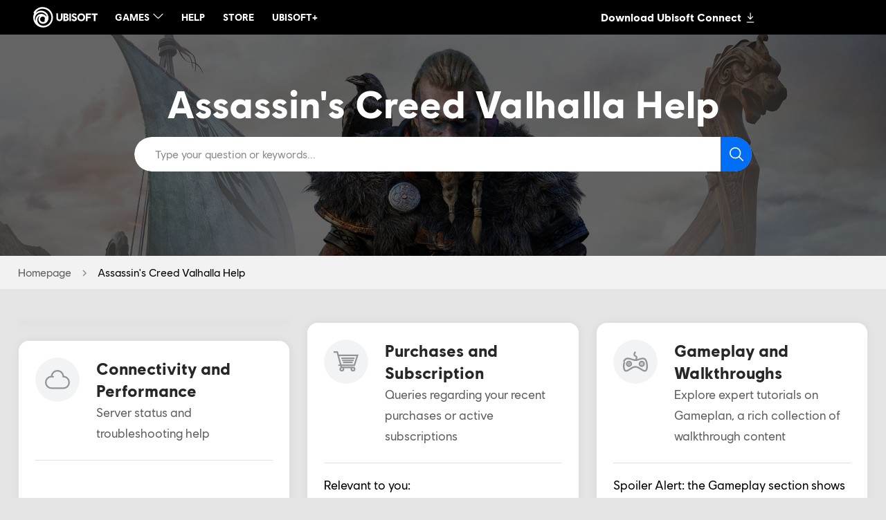

--- FILE ---
content_type: text/css
request_url: https://static-help.ubisoft.com/help-front/prod/2037.e872425a2a53c3c6b922.css
body_size: 5503
content:
@font-face{font-family:"ubisans_reg";src:url("https://static-dm.ubisoft.com/global/prod/fonts/ubisoftsans-regular.woff2") format("woff2"),url("https://static-dm.ubisoft.com/global/prod/fonts/ubisoftsans-regular.woff") format("woff"),url("https://static-dm.ubisoft.com/global/prod/fonts/ubisoftsans-regular.otf") format("opentype");font-weight:normal;font-style:normal}@font-face{font-family:"ubisans_bold";src:url("https://static-dm.ubisoft.com/global/prod/fonts/ubisoftsans-bold.woff2") format("woff2"),url("https://static-dm.ubisoft.com/global/prod/fonts/ubisoftsans-bold.woff") format("woff"),url("https://static-dm.ubisoft.com/global/prod/fonts/ubisoftbold-sans.otf") format("otf");font-weight:normal;font-style:normal}@font-face{font-family:"notosansthai";src:url(https://static-help.ubisoft.com/help-front/prod/1d9c5c04494558ee2684d194e1ef36b4.woff2) format("woff2"),url(https://static-help.ubisoft.com/help-front/prod/64f41a7c12e35eb34d525ff27334508d.woff) format("woff");font-weight:normal;font-style:normal}html:lang(ko-kr) *{word-break:keep-all;overflow-wrap:break-word}.oPSfzCBOMb1DZ9j620HAvQ\=\={background-position:center;background-repeat:no-repeat;background-size:cover !important;min-height:280px}.oPSfzCBOMb1DZ9j620HAvQ\=\= div[class*=__content]{align-items:flex-start;justify-content:center !important;background-color:rgba(0,0,0,0) !important}.oPSfzCBOMb1DZ9j620HAvQ\=\= h3{color:#fff}.oPSfzCBOMb1DZ9j620HAvQ\=\= button{margin-top:16px;text-transform:uppercase}
@font-face{font-family:"ubisans_reg";src:url("https://static-dm.ubisoft.com/global/prod/fonts/ubisoftsans-regular.woff2") format("woff2"),url("https://static-dm.ubisoft.com/global/prod/fonts/ubisoftsans-regular.woff") format("woff"),url("https://static-dm.ubisoft.com/global/prod/fonts/ubisoftsans-regular.otf") format("opentype");font-weight:normal;font-style:normal}@font-face{font-family:"ubisans_bold";src:url("https://static-dm.ubisoft.com/global/prod/fonts/ubisoftsans-bold.woff2") format("woff2"),url("https://static-dm.ubisoft.com/global/prod/fonts/ubisoftsans-bold.woff") format("woff"),url("https://static-dm.ubisoft.com/global/prod/fonts/ubisoftbold-sans.otf") format("otf");font-weight:normal;font-style:normal}@font-face{font-family:"notosansthai";src:url(https://static-help.ubisoft.com/help-front/prod/1d9c5c04494558ee2684d194e1ef36b4.woff2) format("woff2"),url(https://static-help.ubisoft.com/help-front/prod/64f41a7c12e35eb34d525ff27334508d.woff) format("woff");font-weight:normal;font-style:normal}html:lang(ko-kr) *{word-break:keep-all;overflow-wrap:break-word}@media(max-width: 768px){.rUNNh6ID97Ja4Vhsi5v2Cw\=\={position:absolute;right:0;top:50%;width:23px;height:15px;background-image:url("data:image/svg+xml,%3Csvg xmlns='http://www.w3.org/2000/svg' viewBox='0 0 233.91 154.28'%3E%3Cdefs%3E%3Cstyle%3E.b9d99947-4bcd-4c7d-b618-f1be9acc80b3%7Bfill:%23e53381;%7D%3C/style%3E%3C/defs%3E%3Cpath class='b9d99947-4bcd-4c7d-b618-f1be9acc80b3' d='M37,0c1.46,1.32,2.85,2.44,4.1,3.7Q75.58,38.14,110,72.61c6.9,6.9,6.91,6.9,13.83,0q34.46-34.46,68.86-69c3.13-3.16,5-3.65,8.31-.13,10.22,11,20.74,21.63,31.24,32.32,2.09,2.12,2.24,3.61.05,5.77Q198.1,75.17,164,108.91c-14.33,14.18-28.65,28.38-42.72,42.81-3.39,3.47-5.29,3.38-8.69,0q-44.75-44.65-89.81-89c-7-6.91-13.85-14-20.89-20.82-2.18-2.13-2.71-3.67-.28-6.14,10.77-10.89,21.37-22,32-32.93C34.56,1.91,35.64,1.15,37,0Z'/%3E%3C/svg%3E");background-repeat:no-repeat;transform:translate(0, -50%);-webkit-transition:transform .25s ease;-moz-transition:transform .25s ease;-ms-transition:transform .25s ease;-o-transition:transform .25s ease;transition:transform .25s ease}.rUNNh6ID97Ja4Vhsi5v2Cw\=\=.xrEsZxnWfmXqHOl0Mjbj4w\=\={-webkit-transform:translate(0, -50%) rotate(180deg);-moz-transform:translate(0, -50%) rotate(180deg);-ms-transform:translate(0, -50%) rotate(180deg);-o-transform:translate(0, -50%) rotate(180deg);transform:translate(0, -50%) rotate(180deg)}.zagCcFwA\+GWgfRjrK3WX0g\=\={opacity:1;transition:opacity .25s ease;border-top:1px solid #dee1e6;margin-top:16px;padding-top:16px}.dFLMWjdyiDTckj1rVOQqGw\=\={opacity:0;height:0}.dFLMWjdyiDTckj1rVOQqGw\=\=>div{display:none}}
@font-face{font-family:"ubisans_reg";src:url("https://static-dm.ubisoft.com/global/prod/fonts/ubisoftsans-regular.woff2") format("woff2"),url("https://static-dm.ubisoft.com/global/prod/fonts/ubisoftsans-regular.woff") format("woff"),url("https://static-dm.ubisoft.com/global/prod/fonts/ubisoftsans-regular.otf") format("opentype");font-weight:normal;font-style:normal}@font-face{font-family:"ubisans_bold";src:url("https://static-dm.ubisoft.com/global/prod/fonts/ubisoftsans-bold.woff2") format("woff2"),url("https://static-dm.ubisoft.com/global/prod/fonts/ubisoftsans-bold.woff") format("woff"),url("https://static-dm.ubisoft.com/global/prod/fonts/ubisoftbold-sans.otf") format("otf");font-weight:normal;font-style:normal}@font-face{font-family:"notosansthai";src:url(https://static-help.ubisoft.com/help-front/prod/1d9c5c04494558ee2684d194e1ef36b4.woff2) format("woff2"),url(https://static-help.ubisoft.com/help-front/prod/64f41a7c12e35eb34d525ff27334508d.woff) format("woff");font-weight:normal;font-style:normal}html:lang(ko-kr) *{word-break:keep-all;overflow-wrap:break-word}.R57Rb1vKq8pdlwuyQgR90A\=\= header h3,.eIffoeZiZLe4rJSXpm7AwA\=\= h3{font-size:14px !important;line-height:20px}@media(min-width: 768px){.R57Rb1vKq8pdlwuyQgR90A\=\= header h3,.eIffoeZiZLe4rJSXpm7AwA\=\= h3{font-size:20px !important;line-height:26px}}@media(min-width: 1024px){.R57Rb1vKq8pdlwuyQgR90A\=\= header h3,.eIffoeZiZLe4rJSXpm7AwA\=\= h3{font-size:24px !important;line-height:32px}}.eIffoeZiZLe4rJSXpm7AwA\=\={text-align:center;position:relative}.eIffoeZiZLe4rJSXpm7AwA\=\= div[class*=icon]{position:absolute;top:5px;left:5px;width:50px;height:50px;background-color:#dee1e6;border-radius:50%;overflow:hidden}.eIffoeZiZLe4rJSXpm7AwA\=\= div[class*=icon] img{position:relative;left:50%;transform:translate(-50%, 0);height:100%;width:100%}.eIffoeZiZLe4rJSXpm7AwA\=\= h3{margin:8px 0}.eIffoeZiZLe4rJSXpm7AwA\=\= p{margin:0;color:#5f5f5f}.eIffoeZiZLe4rJSXpm7AwA\=\= a{margin:16px 0 0 0}.eIffoeZiZLe4rJSXpm7AwA\=\= a:first-of-type{margin:0}.eIffoeZiZLe4rJSXpm7AwA\=\= .aNNh-PdyPv9oQQtMaTRhYw\=\={display:flex;width:100%;margin:24px 0;padding:8px;background-color:#f2f2f2;border-radius:100px;text-align:center;color:#000}.eIffoeZiZLe4rJSXpm7AwA\=\= .aNNh-PdyPv9oQQtMaTRhYw\=\=>span{flex:1}.eIffoeZiZLe4rJSXpm7AwA\=\= .aNNh-PdyPv9oQQtMaTRhYw\=\=>span:first-of-type{border-right:1px solid rgba(39,39,39,.3)}.eIffoeZiZLe4rJSXpm7AwA\=\= .lWUcyfU1ouUVaHoOWy6wzQ\=\={text-align:left;padding-top:2em}.R57Rb1vKq8pdlwuyQgR90A\=\={position:relative}.R57Rb1vKq8pdlwuyQgR90A\=\= header{padding:0;display:block;border-bottom:none}.R57Rb1vKq8pdlwuyQgR90A\=\= header div[class*=icon]{position:absolute;top:5px;left:0;width:40px;height:40px;background-color:#dee1e6;border-radius:50%;overflow:hidden}.R57Rb1vKq8pdlwuyQgR90A\=\= header div[class*=icon] img{position:relative;left:50%;transform:translate(-50%, 0);height:100%;width:100%}.R57Rb1vKq8pdlwuyQgR90A\=\= header h3{padding-left:80px;margin:0 0 8px 0}.R57Rb1vKq8pdlwuyQgR90A\=\= header p{padding-left:80px;color:#5f5f5f;margin:0}.R57Rb1vKq8pdlwuyQgR90A\=\= header a{margin:16px 0 0 0}.R57Rb1vKq8pdlwuyQgR90A\=\= header a:first-of-type{margin:0}.R57Rb1vKq8pdlwuyQgR90A\=\= header .aNNh-PdyPv9oQQtMaTRhYw\=\={display:flex;width:100%;margin:24px 0;padding:8px;background-color:#f2f2f2;border-radius:100px;text-align:center;color:#000}.R57Rb1vKq8pdlwuyQgR90A\=\= header .aNNh-PdyPv9oQQtMaTRhYw\=\= span{flex:1}.R57Rb1vKq8pdlwuyQgR90A\=\= header .aNNh-PdyPv9oQQtMaTRhYw\=\= span:first-of-type{border-right:1px solid rgba(39,39,39,.3)}@media(min-width: 768px){.eIffoeZiZLe4rJSXpm7AwA\=\= div[class*=icon]{position:relative;top:0;left:0;display:flex;margin:16px auto;width:152px;height:152px;background-color:#dee1e6;border-radius:50%;overflow:hidden}.eIffoeZiZLe4rJSXpm7AwA\=\= div[class*=icon] img{position:relative;left:50%;transform:translate(-50%, 0);height:100%;width:100%}.R57Rb1vKq8pdlwuyQgR90A\=\= header div[class*=icon]{width:64px;height:64px}}
@font-face{font-family:"ubisans_reg";src:url("https://static-dm.ubisoft.com/global/prod/fonts/ubisoftsans-regular.woff2") format("woff2"),url("https://static-dm.ubisoft.com/global/prod/fonts/ubisoftsans-regular.woff") format("woff"),url("https://static-dm.ubisoft.com/global/prod/fonts/ubisoftsans-regular.otf") format("opentype");font-weight:normal;font-style:normal}@font-face{font-family:"ubisans_bold";src:url("https://static-dm.ubisoft.com/global/prod/fonts/ubisoftsans-bold.woff2") format("woff2"),url("https://static-dm.ubisoft.com/global/prod/fonts/ubisoftsans-bold.woff") format("woff"),url("https://static-dm.ubisoft.com/global/prod/fonts/ubisoftbold-sans.otf") format("otf");font-weight:normal;font-style:normal}@font-face{font-family:"notosansthai";src:url(https://static-help.ubisoft.com/help-front/prod/1d9c5c04494558ee2684d194e1ef36b4.woff2) format("woff2"),url(https://static-help.ubisoft.com/help-front/prod/64f41a7c12e35eb34d525ff27334508d.woff) format("woff");font-weight:normal;font-style:normal}html:lang(ko-kr) *{word-break:keep-all;overflow-wrap:break-word}.VasMEYu5iTBdgrEwj5Xdpg\=\={font-size:14px !important;line-height:20px}@media(min-width: 1024px){.VasMEYu5iTBdgrEwj5Xdpg\=\={font-size:16px !important;line-height:24px}}button.-kCfhhyt8gSjDmNecUc4wg\=\={padding:0}.-kCfhhyt8gSjDmNecUc4wg\=\=:focus{text-decoration:underline;color:#006ef5}.VasMEYu5iTBdgrEwj5Xdpg\=\={font-family:"ubisans_bold",sans-serif;font-weight:550;-webkit-backface-visibility:hidden;-webkit-font-smoothing:antialiased;text-rendering:optimizeLegibility;-moz-osx-font-smoothing:grayscale;color:#006ef5;cursor:pointer;outline:0}
@font-face{font-family:"ubisans_reg";src:url("https://static-dm.ubisoft.com/global/prod/fonts/ubisoftsans-regular.woff2") format("woff2"),url("https://static-dm.ubisoft.com/global/prod/fonts/ubisoftsans-regular.woff") format("woff"),url("https://static-dm.ubisoft.com/global/prod/fonts/ubisoftsans-regular.otf") format("opentype");font-weight:normal;font-style:normal}@font-face{font-family:"ubisans_bold";src:url("https://static-dm.ubisoft.com/global/prod/fonts/ubisoftsans-bold.woff2") format("woff2"),url("https://static-dm.ubisoft.com/global/prod/fonts/ubisoftsans-bold.woff") format("woff"),url("https://static-dm.ubisoft.com/global/prod/fonts/ubisoftbold-sans.otf") format("otf");font-weight:normal;font-style:normal}@font-face{font-family:"notosansthai";src:url(https://static-help.ubisoft.com/help-front/prod/1d9c5c04494558ee2684d194e1ef36b4.woff2) format("woff2"),url(https://static-help.ubisoft.com/help-front/prod/64f41a7c12e35eb34d525ff27334508d.woff) format("woff");font-weight:normal;font-style:normal}html:lang(ko-kr) *{word-break:keep-all;overflow-wrap:break-word}.OxUY834tC-1Gf6kyJjfO2Q\=\= ._5Njbb3NwtZJuvpM6Jini3w\=\= .XHpljAWwST3ycftIjF1lMg\=\={font-size:14px !important;line-height:22px}@media(min-width: 768px){.OxUY834tC-1Gf6kyJjfO2Q\=\= ._5Njbb3NwtZJuvpM6Jini3w\=\= .XHpljAWwST3ycftIjF1lMg\=\={font-size:16px !important;line-height:24px}}@media(min-width: 1024px){.OxUY834tC-1Gf6kyJjfO2Q\=\= ._5Njbb3NwtZJuvpM6Jini3w\=\= .XHpljAWwST3ycftIjF1lMg\=\={font-size:18px !important;line-height:30px}}.OxUY834tC-1Gf6kyJjfO2Q\=\= ._5Njbb3NwtZJuvpM6Jini3w\=\= .wO-A6pKtQ8sh16-Fhc7Cww\=\={font-size:14px !important;line-height:20px}@media(min-width: 1024px){.OxUY834tC-1Gf6kyJjfO2Q\=\= ._5Njbb3NwtZJuvpM6Jini3w\=\= .wO-A6pKtQ8sh16-Fhc7Cww\=\={font-size:16px !important;line-height:24px}}.OxUY834tC-1Gf6kyJjfO2Q\=\= ._5Njbb3NwtZJuvpM6Jini3w\=\= .KwXV6q050Os6rlhY0oO1ew\=\={font-size:14px !important;line-height:16px}@media(min-width: 1024px){.OxUY834tC-1Gf6kyJjfO2Q\=\= ._5Njbb3NwtZJuvpM6Jini3w\=\= .KwXV6q050Os6rlhY0oO1ew\=\={font-size:14px !important;line-height:16px}}.OxUY834tC-1Gf6kyJjfO2Q\=\= ._5Njbb3NwtZJuvpM6Jini3w\=\= .pLgGhdIAgYKsz4YLUw-e4Q\=\={display:inline-flex;padding:4px 16px;color:#fff;font-family:"ubisans_bold",sans-serif;font-weight:550;-webkit-backface-visibility:hidden;-webkit-font-smoothing:antialiased;text-rendering:optimizeLegibility;-moz-osx-font-smoothing:grayscale;background-color:#5f5f5f;border-radius:100px}@media(max-width: 768px){.OxUY834tC-1Gf6kyJjfO2Q\=\= ._5Njbb3NwtZJuvpM6Jini3w\=\= .pLgGhdIAgYKsz4YLUw-e4Q\=\={padding:4px 8px}}._8LNlMZorT4EY8yh6hM1rFQ\=\={margin-top:1em;align-items:start !important}.OxUY834tC-1Gf6kyJjfO2Q\=\={width:100%;margin:24px 0 0 0;padding:16px 0 0 0;border-top:1px solid #dee1e6}.OxUY834tC-1Gf6kyJjfO2Q\=\= a{margin:16px 0 0 0}.OxUY834tC-1Gf6kyJjfO2Q\=\= ._5Njbb3NwtZJuvpM6Jini3w\=\={display:flex;flex-wrap:wrap;margin:16px 0 0 0;padding:24px;background-color:#dee1e6}.OxUY834tC-1Gf6kyJjfO2Q\=\= ._5Njbb3NwtZJuvpM6Jini3w\=\=:focus{background-color:#babcbe}.OxUY834tC-1Gf6kyJjfO2Q\=\= ._5Njbb3NwtZJuvpM6Jini3w\=\= .jzygoEwEGxzuFrU2Nkq-Vw\=\={margin-left:auto;padding:4px 0}.OxUY834tC-1Gf6kyJjfO2Q\=\= ._5Njbb3NwtZJuvpM6Jini3w\=\= .XHpljAWwST3ycftIjF1lMg\=\={width:100%;margin:8px 0 0 0;color:#000;font-family:"ubisans_bold",sans-serif;font-weight:550;-webkit-backface-visibility:hidden;-webkit-font-smoothing:antialiased;text-rendering:optimizeLegibility;-moz-osx-font-smoothing:grayscale}.OxUY834tC-1Gf6kyJjfO2Q\=\= ._5Njbb3NwtZJuvpM6Jini3w\=\= .wO-A6pKtQ8sh16-Fhc7Cww\=\={width:100%;color:#000}.OxUY834tC-1Gf6kyJjfO2Q\=\= ._5Njbb3NwtZJuvpM6Jini3w\=\= .KwXV6q050Os6rlhY0oO1ew\=\={margin:16px 0 0 0;padding:4px 16px;color:#000;background-color:#fff;border-radius:100px}.OxUY834tC-1Gf6kyJjfO2Q\=\= ._5Njbb3NwtZJuvpM6Jini3w\=\= .KwXV6q050Os6rlhY0oO1ew\=\=:before{content:"●";color:#006ef5;font-size:12px;margin:0 8px 0 0}
@font-face{font-family:"ubisans_reg";src:url("https://static-dm.ubisoft.com/global/prod/fonts/ubisoftsans-regular.woff2") format("woff2"),url("https://static-dm.ubisoft.com/global/prod/fonts/ubisoftsans-regular.woff") format("woff"),url("https://static-dm.ubisoft.com/global/prod/fonts/ubisoftsans-regular.otf") format("opentype");font-weight:normal;font-style:normal}@font-face{font-family:"ubisans_bold";src:url("https://static-dm.ubisoft.com/global/prod/fonts/ubisoftsans-bold.woff2") format("woff2"),url("https://static-dm.ubisoft.com/global/prod/fonts/ubisoftsans-bold.woff") format("woff"),url("https://static-dm.ubisoft.com/global/prod/fonts/ubisoftbold-sans.otf") format("otf");font-weight:normal;font-style:normal}@font-face{font-family:"notosansthai";src:url(https://static-help.ubisoft.com/help-front/prod/1d9c5c04494558ee2684d194e1ef36b4.woff2) format("woff2"),url(https://static-help.ubisoft.com/help-front/prod/64f41a7c12e35eb34d525ff27334508d.woff) format("woff");font-weight:normal;font-style:normal}html:lang(ko-kr) *{word-break:keep-all;overflow-wrap:break-word}._6PM-AdpmWkimEjad77NS5A\=\= p.v4yTTk\+q\+uIVg2-80BsdrQ\=\=,._6PM-AdpmWkimEjad77NS5A\=\= .xk0DnX9NnjZAGGf2XZWIpg\=\={font-size:14px !important;line-height:22px}@media(min-width: 768px){._6PM-AdpmWkimEjad77NS5A\=\= p.v4yTTk\+q\+uIVg2-80BsdrQ\=\=,._6PM-AdpmWkimEjad77NS5A\=\= .xk0DnX9NnjZAGGf2XZWIpg\=\={font-size:16px !important;line-height:24px}}@media(min-width: 1024px){._6PM-AdpmWkimEjad77NS5A\=\= p.v4yTTk\+q\+uIVg2-80BsdrQ\=\=,._6PM-AdpmWkimEjad77NS5A\=\= .xk0DnX9NnjZAGGf2XZWIpg\=\={font-size:18px !important;line-height:30px}}._6PM-AdpmWkimEjad77NS5A\=\= ._4N2NmQ4S7REF61tiePoRiQ\=\={padding:0 0 8px 0}._6PM-AdpmWkimEjad77NS5A\=\= ._4N2NmQ4S7REF61tiePoRiQ\=\= .Q3970E\+px07zJyS\+glk8YQ\=\={margin:16px 0;padding:16px 24px;color:#000;background-color:#f2f2f2}._6PM-AdpmWkimEjad77NS5A\=\= .xk0DnX9NnjZAGGf2XZWIpg\=\={color:#000;padding:0 0 8px 0}._6PM-AdpmWkimEjad77NS5A\=\= p.v4yTTk\+q\+uIVg2-80BsdrQ\=\={color:#5f5f5f}._6PM-AdpmWkimEjad77NS5A\=\= .KbUKCjtvEN\+9SHBafQ5Gpg\=\={font-family:"ubisans_bold",sans-serif;font-weight:550;-webkit-backface-visibility:hidden;-webkit-font-smoothing:antialiased;text-rendering:optimizeLegibility;-moz-osx-font-smoothing:grayscale}._6PM-AdpmWkimEjad77NS5A\=\= .YbFVWLIC-yBMVRJCmlqe0g\=\={line-height:16px;margin:8px 0 0 0}._6PM-AdpmWkimEjad77NS5A\=\= .Q3970E\+px07zJyS\+glk8YQ\=\= img{display:inline-flex;width:16px;margin:-4px 8px 0 0;vertical-align:middle}._6PM-AdpmWkimEjad77NS5A\=\= .Q3970E\+px07zJyS\+glk8YQ\=\= .YbFVWLIC-yBMVRJCmlqe0g\=\={display:inline}
@font-face{font-family:"ubisans_reg";src:url("https://static-dm.ubisoft.com/global/prod/fonts/ubisoftsans-regular.woff2") format("woff2"),url("https://static-dm.ubisoft.com/global/prod/fonts/ubisoftsans-regular.woff") format("woff"),url("https://static-dm.ubisoft.com/global/prod/fonts/ubisoftsans-regular.otf") format("opentype");font-weight:normal;font-style:normal}@font-face{font-family:"ubisans_bold";src:url("https://static-dm.ubisoft.com/global/prod/fonts/ubisoftsans-bold.woff2") format("woff2"),url("https://static-dm.ubisoft.com/global/prod/fonts/ubisoftsans-bold.woff") format("woff"),url("https://static-dm.ubisoft.com/global/prod/fonts/ubisoftbold-sans.otf") format("otf");font-weight:normal;font-style:normal}@font-face{font-family:"notosansthai";src:url(https://static-help.ubisoft.com/help-front/prod/1d9c5c04494558ee2684d194e1ef36b4.woff2) format("woff2"),url(https://static-help.ubisoft.com/help-front/prod/64f41a7c12e35eb34d525ff27334508d.woff) format("woff");font-weight:normal;font-style:normal}html:lang(ko-kr) *{word-break:keep-all;overflow-wrap:break-word}.fiOEuKjUlX3yTpaGLWOWow\=\= .G\+Z4Q4MP0aBfHHn1L8oUkQ\=\= ._4RH7gJIb2CcCF\+rh8hsZ8w\=\= .e5fSbU-ycYtJ9VQo-QVSCg\=\=,.fiOEuKjUlX3yTpaGLWOWow\=\= .vQP3HJrJ0YcMO8tc4\+2bVA\=\={font-size:14px !important;line-height:22px}@media(min-width: 768px){.fiOEuKjUlX3yTpaGLWOWow\=\= .G\+Z4Q4MP0aBfHHn1L8oUkQ\=\= ._4RH7gJIb2CcCF\+rh8hsZ8w\=\= .e5fSbU-ycYtJ9VQo-QVSCg\=\=,.fiOEuKjUlX3yTpaGLWOWow\=\= .vQP3HJrJ0YcMO8tc4\+2bVA\=\={font-size:16px !important;line-height:24px}}@media(min-width: 1024px){.fiOEuKjUlX3yTpaGLWOWow\=\= .G\+Z4Q4MP0aBfHHn1L8oUkQ\=\= ._4RH7gJIb2CcCF\+rh8hsZ8w\=\= .e5fSbU-ycYtJ9VQo-QVSCg\=\=,.fiOEuKjUlX3yTpaGLWOWow\=\= .vQP3HJrJ0YcMO8tc4\+2bVA\=\={font-size:18px !important;line-height:30px}}.MqeiTefKy5oQDpTYj-Jg1Q\=\= a{margin:16px 0 0 0}.MqeiTefKy5oQDpTYj-Jg1Q\=\= a:first-of-type{margin:0}.fiOEuKjUlX3yTpaGLWOWow\=\={display:flex;flex-wrap:wrap;margin:0 0 16px 0;padding:0 0 24px 0;border-bottom:1px solid #dee1e6}.fiOEuKjUlX3yTpaGLWOWow\=\= .vQP3HJrJ0YcMO8tc4\+2bVA\=\={width:100%;color:#000}.fiOEuKjUlX3yTpaGLWOWow\=\= .G\+Z4Q4MP0aBfHHn1L8oUkQ\=\={display:flex;flex-wrap:wrap;padding:16px 0 0 0;width:100%}.fiOEuKjUlX3yTpaGLWOWow\=\= .G\+Z4Q4MP0aBfHHn1L8oUkQ\=\= ._6B9zSEoXMhfg6oR3JYCqsg\=\={width:64px;height:64px;margin:0 16px 0 0;background-color:#dee1e6;border-radius:50%;overflow:hidden;position:relative}.fiOEuKjUlX3yTpaGLWOWow\=\= .G\+Z4Q4MP0aBfHHn1L8oUkQ\=\= ._6B9zSEoXMhfg6oR3JYCqsg\=\= img{max-width:100%;max-width:100%;position:absolute;top:50%;left:50%;transform:translate(-50%, -50%)}.fiOEuKjUlX3yTpaGLWOWow\=\= .G\+Z4Q4MP0aBfHHn1L8oUkQ\=\= ._4RH7gJIb2CcCF\+rh8hsZ8w\=\= p{width:100%}.fiOEuKjUlX3yTpaGLWOWow\=\= .G\+Z4Q4MP0aBfHHn1L8oUkQ\=\= ._4RH7gJIb2CcCF\+rh8hsZ8w\=\= .e5fSbU-ycYtJ9VQo-QVSCg\=\={margin:8px 0 0 0;color:#000;font-family:"ubisans_bold",sans-serif;font-weight:550;-webkit-backface-visibility:hidden;-webkit-font-smoothing:antialiased;text-rendering:optimizeLegibility;-moz-osx-font-smoothing:grayscale}@media(min-width: 768px){.fiOEuKjUlX3yTpaGLWOWow\=\= .G\+Z4Q4MP0aBfHHn1L8oUkQ\=\={flex-direction:column;align-items:center;width:33%;margin:24px 0 0 0;padding:0 8px;text-align:center}.fiOEuKjUlX3yTpaGLWOWow\=\= .G\+Z4Q4MP0aBfHHn1L8oUkQ\=\= ._6B9zSEoXMhfg6oR3JYCqsg\=\={margin:0 auto}}
@font-face{font-family:"ubisans_reg";src:url("https://static-dm.ubisoft.com/global/prod/fonts/ubisoftsans-regular.woff2") format("woff2"),url("https://static-dm.ubisoft.com/global/prod/fonts/ubisoftsans-regular.woff") format("woff"),url("https://static-dm.ubisoft.com/global/prod/fonts/ubisoftsans-regular.otf") format("opentype");font-weight:normal;font-style:normal}@font-face{font-family:"ubisans_bold";src:url("https://static-dm.ubisoft.com/global/prod/fonts/ubisoftsans-bold.woff2") format("woff2"),url("https://static-dm.ubisoft.com/global/prod/fonts/ubisoftsans-bold.woff") format("woff"),url("https://static-dm.ubisoft.com/global/prod/fonts/ubisoftbold-sans.otf") format("otf");font-weight:normal;font-style:normal}@font-face{font-family:"notosansthai";src:url(https://static-help.ubisoft.com/help-front/prod/1d9c5c04494558ee2684d194e1ef36b4.woff2) format("woff2"),url(https://static-help.ubisoft.com/help-front/prod/64f41a7c12e35eb34d525ff27334508d.woff) format("woff");font-weight:normal;font-style:normal}html:lang(ko-kr) *{word-break:keep-all;overflow-wrap:break-word}._463k1vRmnKlXwC3iZDI6ng\=\={position:relative;display:flex;flex-direction:row;gap:16px;align-items:center;width:100%;padding:24px;background-color:#fff;border-radius:8px;box-shadow:0px 3px 4px 0px rgba(127,127,127,.24),0px 0px 8px 0px rgba(127,127,127,.08)}@media(max-width: 768px){._463k1vRmnKlXwC3iZDI6ng\=\={flex-direction:column-reverse;align-items:flex-start}}._463k1vRmnKlXwC3iZDI6ng\=\=:hover{outline:1px solid rgba(0,0,0,.08);background:linear-gradient(0deg, rgba(0, 0, 0, 0.15) 0%, rgba(0, 0, 0, 0.15) 100%),#fff;box-shadow:0px 4px 8px 0px rgba(127,127,127,.16),0px 0px 16px 0px rgba(127,127,127,.08)}.BB3b\+4v-CQNhvdNNiLH1Jg\=\={position:relative}.BB3b\+4v-CQNhvdNNiLH1Jg\=\=:after{content:"";display:block;position:absolute;top:0;width:100%;height:100%;background-image:url("data:image/svg+xml;charset=utf8,<svg xmlns='http://www.w3.org/2000/svg' viewBox='0 0 32 32'><path fill='rgb(0,0,0)' d='M16,0c8.836,0,16,7.164,16,16c0,8.836-7.164,16-16,16C7.164,32,0,24.836,0,16C0,7.164,7.164,0,16,0z'/><path fill='rgb(255,255,255)' d='M12.994,21.021c-0.512,0.268-0.929,0.016-0.929-0.562v-8.918c0-0.577,0.417-0.829,0.929-0.562l8.635,4.533c0.512,0.268,0.512,0.708,0,0.976L12.994,21.021z'/></svg>");background-repeat:no-repeat;background-position:50% 50%;background-size:25%}.BB3b\+4v-CQNhvdNNiLH1Jg\=\= img{border-radius:8px;height:120px;flex-shrink:0}.vrGMkXlx8z7X67Ra4fFdWQ\=\={display:flex;flex-direction:column;gap:12px;width:100%;color:#262626}.vrGMkXlx8z7X67Ra4fFdWQ\=\= p{margin:0;padding:0}.HEQd2LzOUS0EM7JS7PuekQ\=\={font-family:"ubisans_bold",sans-serif;font-size:24px;line-height:120%}@media(max-width: 768px){.HEQd2LzOUS0EM7JS7PuekQ\=\={font-size:18px}}.\+aO3UszRWqf8Yl18QglOCg\=\={color:#676767}.WAzVpzveR5tBE892tivssg\=\={display:-webkit-box;overflow:hidden;-webkit-box-orient:vertical;-webkit-line-clamp:1}@media(max-width: 768px){.WAzVpzveR5tBE892tivssg\=\={-webkit-line-clamp:2}}
@font-face{font-family:"ubisans_reg";src:url("https://static-dm.ubisoft.com/global/prod/fonts/ubisoftsans-regular.woff2") format("woff2"),url("https://static-dm.ubisoft.com/global/prod/fonts/ubisoftsans-regular.woff") format("woff"),url("https://static-dm.ubisoft.com/global/prod/fonts/ubisoftsans-regular.otf") format("opentype");font-weight:normal;font-style:normal}@font-face{font-family:"ubisans_bold";src:url("https://static-dm.ubisoft.com/global/prod/fonts/ubisoftsans-bold.woff2") format("woff2"),url("https://static-dm.ubisoft.com/global/prod/fonts/ubisoftsans-bold.woff") format("woff"),url("https://static-dm.ubisoft.com/global/prod/fonts/ubisoftbold-sans.otf") format("otf");font-weight:normal;font-style:normal}@font-face{font-family:"notosansthai";src:url(https://static-help.ubisoft.com/help-front/prod/1d9c5c04494558ee2684d194e1ef36b4.woff2) format("woff2"),url(https://static-help.ubisoft.com/help-front/prod/64f41a7c12e35eb34d525ff27334508d.woff) format("woff");font-weight:normal;font-style:normal}html:lang(ko-kr) *{word-break:keep-all;overflow-wrap:break-word}.B\+f53NVvty\+DkTkRZYk3TA\=\= .K7V4TRCx-N1MqKluUMtIWg\=\=,._5YvJxPD9JYmjPkZJNtNJZA\=\= .K7V4TRCx-N1MqKluUMtIWg\=\=,.Dx0HY0fWsETNesXaF\+zijg\=\= .K7V4TRCx-N1MqKluUMtIWg\=\=,.oTbutglw6YMvxylocgsg8w\=\= .K7V4TRCx-N1MqKluUMtIWg\=\=,.-mjnyEL6ThogeAvWBkDDyQ\=\={font-size:14px !important;line-height:22px}@media(min-width: 768px){.B\+f53NVvty\+DkTkRZYk3TA\=\= .K7V4TRCx-N1MqKluUMtIWg\=\=,._5YvJxPD9JYmjPkZJNtNJZA\=\= .K7V4TRCx-N1MqKluUMtIWg\=\=,.Dx0HY0fWsETNesXaF\+zijg\=\= .K7V4TRCx-N1MqKluUMtIWg\=\=,.oTbutglw6YMvxylocgsg8w\=\= .K7V4TRCx-N1MqKluUMtIWg\=\=,.-mjnyEL6ThogeAvWBkDDyQ\=\={font-size:16px !important;line-height:24px}}@media(min-width: 1024px){.B\+f53NVvty\+DkTkRZYk3TA\=\= .K7V4TRCx-N1MqKluUMtIWg\=\=,._5YvJxPD9JYmjPkZJNtNJZA\=\= .K7V4TRCx-N1MqKluUMtIWg\=\=,.Dx0HY0fWsETNesXaF\+zijg\=\= .K7V4TRCx-N1MqKluUMtIWg\=\=,.oTbutglw6YMvxylocgsg8w\=\= .K7V4TRCx-N1MqKluUMtIWg\=\=,.-mjnyEL6ThogeAvWBkDDyQ\=\={font-size:18px !important;line-height:30px}}.B\+f53NVvty\+DkTkRZYk3TA\=\= p,._5YvJxPD9JYmjPkZJNtNJZA\=\= p,.Dx0HY0fWsETNesXaF\+zijg\=\= p,.oTbutglw6YMvxylocgsg8w\=\= p{font-size:14px !important;line-height:20px}@media(min-width: 1024px){.B\+f53NVvty\+DkTkRZYk3TA\=\= p,._5YvJxPD9JYmjPkZJNtNJZA\=\= p,.Dx0HY0fWsETNesXaF\+zijg\=\= p,.oTbutglw6YMvxylocgsg8w\=\= p{font-size:16px !important;line-height:24px}}.B\+f53NVvty\+DkTkRZYk3TA\=\= .B\+f53NVvty\+DkTkRZYk3TA\=\= .AdEeM6USelNIYH-SyAFffA\=\= .KH2hYsqEECa5w1fST5OVng\=\=,._5YvJxPD9JYmjPkZJNtNJZA\=\= .B\+f53NVvty\+DkTkRZYk3TA\=\= .AdEeM6USelNIYH-SyAFffA\=\= .KH2hYsqEECa5w1fST5OVng\=\=,.Dx0HY0fWsETNesXaF\+zijg\=\= .B\+f53NVvty\+DkTkRZYk3TA\=\= .AdEeM6USelNIYH-SyAFffA\=\= .KH2hYsqEECa5w1fST5OVng\=\=,.oTbutglw6YMvxylocgsg8w\=\= .B\+f53NVvty\+DkTkRZYk3TA\=\= .AdEeM6USelNIYH-SyAFffA\=\= .KH2hYsqEECa5w1fST5OVng\=\={display:inline-flex;padding:4px 16px;color:#fff;font-family:"ubisans_bold",sans-serif;font-weight:550;-webkit-backface-visibility:hidden;-webkit-font-smoothing:antialiased;text-rendering:optimizeLegibility;-moz-osx-font-smoothing:grayscale;background-color:#5f5f5f;border-radius:100px}@media(max-width: 768px){.B\+f53NVvty\+DkTkRZYk3TA\=\= .B\+f53NVvty\+DkTkRZYk3TA\=\= .AdEeM6USelNIYH-SyAFffA\=\= .KH2hYsqEECa5w1fST5OVng\=\=,._5YvJxPD9JYmjPkZJNtNJZA\=\= .B\+f53NVvty\+DkTkRZYk3TA\=\= .AdEeM6USelNIYH-SyAFffA\=\= .KH2hYsqEECa5w1fST5OVng\=\=,.Dx0HY0fWsETNesXaF\+zijg\=\= .B\+f53NVvty\+DkTkRZYk3TA\=\= .AdEeM6USelNIYH-SyAFffA\=\= .KH2hYsqEECa5w1fST5OVng\=\=,.oTbutglw6YMvxylocgsg8w\=\= .B\+f53NVvty\+DkTkRZYk3TA\=\= .AdEeM6USelNIYH-SyAFffA\=\= .KH2hYsqEECa5w1fST5OVng\=\={padding:4px 8px}}.YgsAG0WDONT7u8Pa4fVOKQ\=\= a{margin:16px 0 0 0}._5YvJxPD9JYmjPkZJNtNJZA\=\={margin-top:16px}.Dx0HY0fWsETNesXaF\+zijg\=\= p{margin-bottom:16px}.-mjnyEL6ThogeAvWBkDDyQ\=\={color:#000}.-mjnyEL6ThogeAvWBkDDyQ\=\= a{margin:16px 0 0 0}.B\+f53NVvty\+DkTkRZYk3TA\=\= p,._5YvJxPD9JYmjPkZJNtNJZA\=\= p,.Dx0HY0fWsETNesXaF\+zijg\=\= p,.oTbutglw6YMvxylocgsg8w\=\= p{color:#5f5f5f}.B\+f53NVvty\+DkTkRZYk3TA\=\= .K7V4TRCx-N1MqKluUMtIWg\=\=,._5YvJxPD9JYmjPkZJNtNJZA\=\= .K7V4TRCx-N1MqKluUMtIWg\=\=,.Dx0HY0fWsETNesXaF\+zijg\=\= .K7V4TRCx-N1MqKluUMtIWg\=\=,.oTbutglw6YMvxylocgsg8w\=\= .K7V4TRCx-N1MqKluUMtIWg\=\={color:#000}.B\+f53NVvty\+DkTkRZYk3TA\=\= .B\+f53NVvty\+DkTkRZYk3TA\=\=,._5YvJxPD9JYmjPkZJNtNJZA\=\= .B\+f53NVvty\+DkTkRZYk3TA\=\=,.Dx0HY0fWsETNesXaF\+zijg\=\= .B\+f53NVvty\+DkTkRZYk3TA\=\=,.oTbutglw6YMvxylocgsg8w\=\= .B\+f53NVvty\+DkTkRZYk3TA\=\={display:flex;margin-bottom:16px;background-color:#f2f2f2;height:104px}.B\+f53NVvty\+DkTkRZYk3TA\=\= .B\+f53NVvty\+DkTkRZYk3TA\=\= .JZ3SMheJJNsfyF0JKfjZVw\=\=,._5YvJxPD9JYmjPkZJNtNJZA\=\= .B\+f53NVvty\+DkTkRZYk3TA\=\= .JZ3SMheJJNsfyF0JKfjZVw\=\=,.Dx0HY0fWsETNesXaF\+zijg\=\= .B\+f53NVvty\+DkTkRZYk3TA\=\= .JZ3SMheJJNsfyF0JKfjZVw\=\=,.oTbutglw6YMvxylocgsg8w\=\= .B\+f53NVvty\+DkTkRZYk3TA\=\= .JZ3SMheJJNsfyF0JKfjZVw\=\={width:104px;min-width:104px;height:inherit;position:relative;overflow:hidden}.B\+f53NVvty\+DkTkRZYk3TA\=\= .B\+f53NVvty\+DkTkRZYk3TA\=\= .JZ3SMheJJNsfyF0JKfjZVw\=\= img,._5YvJxPD9JYmjPkZJNtNJZA\=\= .B\+f53NVvty\+DkTkRZYk3TA\=\= .JZ3SMheJJNsfyF0JKfjZVw\=\= img,.Dx0HY0fWsETNesXaF\+zijg\=\= .B\+f53NVvty\+DkTkRZYk3TA\=\= .JZ3SMheJJNsfyF0JKfjZVw\=\= img,.oTbutglw6YMvxylocgsg8w\=\= .B\+f53NVvty\+DkTkRZYk3TA\=\= .JZ3SMheJJNsfyF0JKfjZVw\=\= img{position:absolute;height:100%;top:50%;left:50%;transform:translate(-50%, -50%)}.B\+f53NVvty\+DkTkRZYk3TA\=\= .B\+f53NVvty\+DkTkRZYk3TA\=\= .AdEeM6USelNIYH-SyAFffA\=\=,._5YvJxPD9JYmjPkZJNtNJZA\=\= .B\+f53NVvty\+DkTkRZYk3TA\=\= .AdEeM6USelNIYH-SyAFffA\=\=,.Dx0HY0fWsETNesXaF\+zijg\=\= .B\+f53NVvty\+DkTkRZYk3TA\=\= .AdEeM6USelNIYH-SyAFffA\=\=,.oTbutglw6YMvxylocgsg8w\=\= .B\+f53NVvty\+DkTkRZYk3TA\=\= .AdEeM6USelNIYH-SyAFffA\=\={padding:0 16px;min-height:104px}@media(max-width: 768px){.B\+f53NVvty\+DkTkRZYk3TA\=\= .B\+f53NVvty\+DkTkRZYk3TA\=\= .AdEeM6USelNIYH-SyAFffA\=\=,._5YvJxPD9JYmjPkZJNtNJZA\=\= .B\+f53NVvty\+DkTkRZYk3TA\=\= .AdEeM6USelNIYH-SyAFffA\=\=,.Dx0HY0fWsETNesXaF\+zijg\=\= .B\+f53NVvty\+DkTkRZYk3TA\=\= .AdEeM6USelNIYH-SyAFffA\=\=,.oTbutglw6YMvxylocgsg8w\=\= .B\+f53NVvty\+DkTkRZYk3TA\=\= .AdEeM6USelNIYH-SyAFffA\=\={min-height:96px}}.B\+f53NVvty\+DkTkRZYk3TA\=\= .B\+f53NVvty\+DkTkRZYk3TA\=\= .AdEeM6USelNIYH-SyAFffA\=\= li,._5YvJxPD9JYmjPkZJNtNJZA\=\= .B\+f53NVvty\+DkTkRZYk3TA\=\= .AdEeM6USelNIYH-SyAFffA\=\= li,.Dx0HY0fWsETNesXaF\+zijg\=\= .B\+f53NVvty\+DkTkRZYk3TA\=\= .AdEeM6USelNIYH-SyAFffA\=\= li,.oTbutglw6YMvxylocgsg8w\=\= .B\+f53NVvty\+DkTkRZYk3TA\=\= .AdEeM6USelNIYH-SyAFffA\=\= li{margin:0}.B\+f53NVvty\+DkTkRZYk3TA\=\= .B\+f53NVvty\+DkTkRZYk3TA\=\= .AdEeM6USelNIYH-SyAFffA\=\= ._7emceWoxiuqkxITk6PaKpQ\=\=,._5YvJxPD9JYmjPkZJNtNJZA\=\= .B\+f53NVvty\+DkTkRZYk3TA\=\= .AdEeM6USelNIYH-SyAFffA\=\= ._7emceWoxiuqkxITk6PaKpQ\=\=,.Dx0HY0fWsETNesXaF\+zijg\=\= .B\+f53NVvty\+DkTkRZYk3TA\=\= .AdEeM6USelNIYH-SyAFffA\=\= ._7emceWoxiuqkxITk6PaKpQ\=\=,.oTbutglw6YMvxylocgsg8w\=\= .B\+f53NVvty\+DkTkRZYk3TA\=\= .AdEeM6USelNIYH-SyAFffA\=\= ._7emceWoxiuqkxITk6PaKpQ\=\={margin:8px 0 0 0;color:#000;font-family:"ubisans_bold",sans-serif;font-weight:550;-webkit-backface-visibility:hidden;-webkit-font-smoothing:antialiased;text-rendering:optimizeLegibility;-moz-osx-font-smoothing:grayscale}.B\+f53NVvty\+DkTkRZYk3TA\=\= .B\+f53NVvty\+DkTkRZYk3TA\=\= .AdEeM6USelNIYH-SyAFffA\=\= ._6cB6-Wm7hr62jDpCOsc4Rw\=\=,._5YvJxPD9JYmjPkZJNtNJZA\=\= .B\+f53NVvty\+DkTkRZYk3TA\=\= .AdEeM6USelNIYH-SyAFffA\=\= ._6cB6-Wm7hr62jDpCOsc4Rw\=\=,.Dx0HY0fWsETNesXaF\+zijg\=\= .B\+f53NVvty\+DkTkRZYk3TA\=\= .AdEeM6USelNIYH-SyAFffA\=\= ._6cB6-Wm7hr62jDpCOsc4Rw\=\=,.oTbutglw6YMvxylocgsg8w\=\= .B\+f53NVvty\+DkTkRZYk3TA\=\= .AdEeM6USelNIYH-SyAFffA\=\= ._6cB6-Wm7hr62jDpCOsc4Rw\=\={color:#000}
@font-face{font-family:"ubisans_reg";src:url("https://static-dm.ubisoft.com/global/prod/fonts/ubisoftsans-regular.woff2") format("woff2"),url("https://static-dm.ubisoft.com/global/prod/fonts/ubisoftsans-regular.woff") format("woff"),url("https://static-dm.ubisoft.com/global/prod/fonts/ubisoftsans-regular.otf") format("opentype");font-weight:normal;font-style:normal}@font-face{font-family:"ubisans_bold";src:url("https://static-dm.ubisoft.com/global/prod/fonts/ubisoftsans-bold.woff2") format("woff2"),url("https://static-dm.ubisoft.com/global/prod/fonts/ubisoftsans-bold.woff") format("woff"),url("https://static-dm.ubisoft.com/global/prod/fonts/ubisoftbold-sans.otf") format("otf");font-weight:normal;font-style:normal}@font-face{font-family:"notosansthai";src:url(https://static-help.ubisoft.com/help-front/prod/1d9c5c04494558ee2684d194e1ef36b4.woff2) format("woff2"),url(https://static-help.ubisoft.com/help-front/prod/64f41a7c12e35eb34d525ff27334508d.woff) format("woff");font-weight:normal;font-style:normal}html:lang(ko-kr) *{word-break:keep-all;overflow-wrap:break-word}.gJBzzktJ\+be8DBMPZ\+X7Zg\=\= .-dIfgBiWxxxCH1ufBb8b-w\=\= .dL29PmPqnenoFg\+cTIxaAg\=\={padding:8px 16px 8px 8px;border-bottom-right-radius:30px;border-top-right-radius:30px;border:1px solid #fff;border-left:0 none}.gJBzzktJ\+be8DBMPZ\+X7Zg\=\= .-dIfgBiWxxxCH1ufBb8b-w\=\= .dL29PmPqnenoFg\+cTIxaAg\=\=:after{display:block;height:30px;content:url("data:image/svg+xml;charset=utf-8,%3Csvg xmlns='http://www.w3.org/2000/svg' width='19.013' height='30'%3E%3Cpath data-name='Subtraction 2' d='M15 30L0 15 15 0l4.013 4.013L8.027 15l10.986 10.987L15 30z' fill='%23414143'/%3E%3C/svg%3E");transition:all .15s ease-in-out}.gJBzzktJ\+be8DBMPZ\+X7Zg\=\= .-dIfgBiWxxxCH1ufBb8b-w\=\= .dL29PmPqnenoFg\+cTIxaAg\=\=:hover:after{filter:brightness(0.5)}@media(min-width: 768px){.gJBzzktJ\+be8DBMPZ\+X7Zg\=\= .-dIfgBiWxxxCH1ufBb8b-w\=\= .dL29PmPqnenoFg\+cTIxaAg\=\={padding:12px 26px 12px 8px}}.gJBzzktJ\+be8DBMPZ\+X7Zg\=\= .-dIfgBiWxxxCH1ufBb8b-w\=\= .TMndw08J-JJNNpLNCTK4WA\=\={padding:8px 8px 8px 16px;border-bottom-left-radius:30px;border-top-left-radius:30px;border:1px solid #fff;border-right:0 none}.gJBzzktJ\+be8DBMPZ\+X7Zg\=\= .-dIfgBiWxxxCH1ufBb8b-w\=\= .TMndw08J-JJNNpLNCTK4WA\=\=:after{display:block;height:30px;content:url("data:image/svg+xml;charset=utf-8,%3Csvg xmlns='http://www.w3.org/2000/svg' width='19.013' height='30'%3E%3Cpath data-name='Subtraction 4' d='M4.013 0l15 15-15 15L0 25.987 10.986 15 0 4.013 4.013 0z' fill='%23414143'/%3E%3C/svg%3E");transition:all .15s ease-in-out}.gJBzzktJ\+be8DBMPZ\+X7Zg\=\= .-dIfgBiWxxxCH1ufBb8b-w\=\= .TMndw08J-JJNNpLNCTK4WA\=\=:hover:after{filter:brightness(0.5)}@media(min-width: 768px){.gJBzzktJ\+be8DBMPZ\+X7Zg\=\= .-dIfgBiWxxxCH1ufBb8b-w\=\= .TMndw08J-JJNNpLNCTK4WA\=\={padding:12px 8px 12px 26px}}.gJBzzktJ\+be8DBMPZ\+X7Zg\=\= header{padding:0}.gJBzzktJ\+be8DBMPZ\+X7Zg\=\= header .yUXxoxHolMtp6qEa8WwKIg\=\={display:none}.gJBzzktJ\+be8DBMPZ\+X7Zg\=\= .DkYgU8c74LI5gYg\+-S46tg\=\={position:relative;overflow:hidden;width:calc(100% + 64px);margin-left:-32px;margin-bottom:24px}.gJBzzktJ\+be8DBMPZ\+X7Zg\=\= .DkYgU8c74LI5gYg\+-S46tg\=\= ._3lVPI5pZY1k9U1bPqPl3dA\=\={width:60%;position:relative;display:inline-flex;align-items:center;justify-content:center;min-width:60%;overflow:hidden}.gJBzzktJ\+be8DBMPZ\+X7Zg\=\= .DkYgU8c74LI5gYg\+-S46tg\=\= ._3lVPI5pZY1k9U1bPqPl3dA\=\= .ajaxatkuFX5aMCIC58Pg8A\=\={position:relative;margin:6px 24px;display:flex;flex-direction:column;justify-content:flex-start;align-items:center;width:calc(100% - 24px);background-color:#fff;border:1px solid #dee1e6;border-radius:16px;box-shadow:0px 0px 10px 0px rgba(145,148,153,.16);box-sizing:border-box;text-align:center;overflow:hidden}.gJBzzktJ\+be8DBMPZ\+X7Zg\=\= .DkYgU8c74LI5gYg\+-S46tg\=\= ._3lVPI5pZY1k9U1bPqPl3dA\=\= .ajaxatkuFX5aMCIC58Pg8A\=\=:focus{margin:4px 22px}.gJBzzktJ\+be8DBMPZ\+X7Zg\=\= .DkYgU8c74LI5gYg\+-S46tg\=\= ._3lVPI5pZY1k9U1bPqPl3dA\=\= .ajaxatkuFX5aMCIC58Pg8A\=\=:before{content:"";position:absolute;top:0px;left:0px;background:rgba(255,255,255,.75);width:100%;height:100%;opacity:1;transition:all .2s ease-in-out}.gJBzzktJ\+be8DBMPZ\+X7Zg\=\= .DkYgU8c74LI5gYg\+-S46tg\=\= ._3lVPI5pZY1k9U1bPqPl3dA\=\= .ajaxatkuFX5aMCIC58Pg8A\=\=.irDEvq\+h7ouk3eUAK3ZZlA\=\=:before{opacity:0}.gJBzzktJ\+be8DBMPZ\+X7Zg\=\= .DkYgU8c74LI5gYg\+-S46tg\=\= ._3lVPI5pZY1k9U1bPqPl3dA\=\= .ajaxatkuFX5aMCIC58Pg8A\=\= img{max-width:100%;max-height:100%;width:auto}@media(max-width: 768px){.gJBzzktJ\+be8DBMPZ\+X7Zg\=\= .DkYgU8c74LI5gYg\+-S46tg\=\= ._3lVPI5pZY1k9U1bPqPl3dA\=\={margin:0}}.gJBzzktJ\+be8DBMPZ\+X7Zg\=\= .Ff6-S7tlMcO917Q7VGc7fQ\=\={display:flex;position:relative;width:100%;height:100%;transition-property:left;transition-duration:.3s}.gJBzzktJ\+be8DBMPZ\+X7Zg\=\= .-dIfgBiWxxxCH1ufBb8b-w\=\= button{position:absolute;z-index:2;background-color:#dee1e6;transition:background-color .25s ease-in-out;outline:0;bottom:45%}@media(max-width: 640px){.gJBzzktJ\+be8DBMPZ\+X7Zg\=\= .-dIfgBiWxxxCH1ufBb8b-w\=\= button{transform:translateY(-50%)}}.gJBzzktJ\+be8DBMPZ\+X7Zg\=\= .-dIfgBiWxxxCH1ufBb8b-w\=\= .dL29PmPqnenoFg\+cTIxaAg\=\={left:0}.gJBzzktJ\+be8DBMPZ\+X7Zg\=\= .-dIfgBiWxxxCH1ufBb8b-w\=\= .TMndw08J-JJNNpLNCTK4WA\=\={right:0}.gJBzzktJ\+be8DBMPZ\+X7Zg\=\= .-dIfgBiWxxxCH1ufBb8b-w\=\= .dL29PmPqnenoFg\+cTIxaAg\=\=:focus,.gJBzzktJ\+be8DBMPZ\+X7Zg\=\= .-dIfgBiWxxxCH1ufBb8b-w\=\= .TMndw08J-JJNNpLNCTK4WA\=\=:focus{background-color:#babcbe}.gJBzzktJ\+be8DBMPZ\+X7Zg\=\= .-dIfgBiWxxxCH1ufBb8b-w\=\= a{margin:16px 0 0 0}.gJBzzktJ\+be8DBMPZ\+X7Zg\=\= .-dIfgBiWxxxCH1ufBb8b-w\=\= a:first-of-type{margin:0}
@font-face{font-family:"ubisans_reg";src:url("https://static-dm.ubisoft.com/global/prod/fonts/ubisoftsans-regular.woff2") format("woff2"),url("https://static-dm.ubisoft.com/global/prod/fonts/ubisoftsans-regular.woff") format("woff"),url("https://static-dm.ubisoft.com/global/prod/fonts/ubisoftsans-regular.otf") format("opentype");font-weight:normal;font-style:normal}@font-face{font-family:"ubisans_bold";src:url("https://static-dm.ubisoft.com/global/prod/fonts/ubisoftsans-bold.woff2") format("woff2"),url("https://static-dm.ubisoft.com/global/prod/fonts/ubisoftsans-bold.woff") format("woff"),url("https://static-dm.ubisoft.com/global/prod/fonts/ubisoftbold-sans.otf") format("otf");font-weight:normal;font-style:normal}@font-face{font-family:"notosansthai";src:url(https://static-help.ubisoft.com/help-front/prod/1d9c5c04494558ee2684d194e1ef36b4.woff2) format("woff2"),url(https://static-help.ubisoft.com/help-front/prod/64f41a7c12e35eb34d525ff27334508d.woff) format("woff");font-weight:normal;font-style:normal}html:lang(ko-kr) *{word-break:keep-all;overflow-wrap:break-word}.Z8WYXl\+bn28SwqMY3SlwZA\=\={font-size:14px !important;line-height:22px}@media(min-width: 768px){.Z8WYXl\+bn28SwqMY3SlwZA\=\={font-size:16px !important;line-height:24px}}@media(min-width: 1024px){.Z8WYXl\+bn28SwqMY3SlwZA\=\={font-size:18px !important;line-height:30px}}.FRC7qDfnKdddcLbAsF3zGg\=\= .IhRWejdk8up\+M9jbYdqrgQ\=\={border:1px solid #dee1e6;border-radius:16px;box-shadow:0px 0px 10px 0px rgba(145,148,153,.16);background-color:#fff}.qlSbPHA7bQHKLB-lXhTCtw\=\={padding:0 0 24px 0}.qlSbPHA7bQHKLB-lXhTCtw\=\= a{margin:16px 0 0 0}.Z8WYXl\+bn28SwqMY3SlwZA\=\={padding:0 0 24px 0;color:#000}.Z8WYXl\+bn28SwqMY3SlwZA\=\= a{margin:16px 0 0 0}.BO1HTAmUMY916-m6XAJq2g\=\= p{color:#000;padding:0 0 8px 0}.BO1HTAmUMY916-m6XAJq2g\=\= div{padding:0 0 24px 0}.BO1HTAmUMY916-m6XAJq2g\=\= a,.BO1HTAmUMY916-m6XAJq2g\=\= button{padding:0;margin-bottom:24px}.FRC7qDfnKdddcLbAsF3zGg\=\={padding:0 0 24px 0;display:flex;flex-flow:row wrap;justify-content:space-between}.FRC7qDfnKdddcLbAsF3zGg\=\= p{color:#000;margin-bottom:24px}.FRC7qDfnKdddcLbAsF3zGg\=\= .IhRWejdk8up\+M9jbYdqrgQ\=\={width:48%;padding:16px 10px;display:flex;flex-direction:column;align-items:center;text-align:center;cursor:pointer}.FRC7qDfnKdddcLbAsF3zGg\=\= .IhRWejdk8up\+M9jbYdqrgQ\=\=:focus{background-color:#dee1e6;border-color:#babcbe}.FRC7qDfnKdddcLbAsF3zGg\=\= .IhRWejdk8up\+M9jbYdqrgQ\=\= .KO947tDdod3kn\+\+8X49gSQ\=\={width:64px;height:64px}.FRC7qDfnKdddcLbAsF3zGg\=\= .IhRWejdk8up\+M9jbYdqrgQ\=\= .KO947tDdod3kn\+\+8X49gSQ\=\= img{max-width:100%}.FRC7qDfnKdddcLbAsF3zGg\=\= .IhRWejdk8up\+M9jbYdqrgQ\=\= .umzub6O4IV2zBl1SzKiBcQ\=\={color:#272727;font-size:24px !important;line-height:32px;font-family:"ubisans_bold",sans-serif}.FRC7qDfnKdddcLbAsF3zGg\=\= .IhRWejdk8up\+M9jbYdqrgQ\=\= .ClqIst0ciKNHwyAyx4pu4g\=\={color:#000;font-size:18px !important;line-height:30px;margin-bottom:24px}
.K3emk3SlrqceR4maPoGfxA\=\= hr{margin:1.5em 0;border:1px solid #dee1e6;border-top:none}.K3emk3SlrqceR4maPoGfxA\=\= .q-Y7CYZdmEIqK-UnVrmRsg\=\={text-align:center;margin-bottom:1em}
@font-face{font-family:"ubisans_reg";src:url("https://static-dm.ubisoft.com/global/prod/fonts/ubisoftsans-regular.woff2") format("woff2"),url("https://static-dm.ubisoft.com/global/prod/fonts/ubisoftsans-regular.woff") format("woff"),url("https://static-dm.ubisoft.com/global/prod/fonts/ubisoftsans-regular.otf") format("opentype");font-weight:normal;font-style:normal}@font-face{font-family:"ubisans_bold";src:url("https://static-dm.ubisoft.com/global/prod/fonts/ubisoftsans-bold.woff2") format("woff2"),url("https://static-dm.ubisoft.com/global/prod/fonts/ubisoftsans-bold.woff") format("woff"),url("https://static-dm.ubisoft.com/global/prod/fonts/ubisoftbold-sans.otf") format("otf");font-weight:normal;font-style:normal}@font-face{font-family:"notosansthai";src:url(https://static-help.ubisoft.com/help-front/prod/1d9c5c04494558ee2684d194e1ef36b4.woff2) format("woff2"),url(https://static-help.ubisoft.com/help-front/prod/64f41a7c12e35eb34d525ff27334508d.woff) format("woff");font-weight:normal;font-style:normal}html:lang(ko-kr) *{word-break:keep-all;overflow-wrap:break-word}.jF7mkxNLISTzI5OzO4vIJw\=\=.UYa2iMoO-zNwDdVXoJ-wzg\=\= div[class*=__action],.qUofMKhFG31UWXQFCdLegA\=\= div[class*=__action]{align-items:center}.jF7mkxNLISTzI5OzO4vIJw\=\=.UYa2iMoO-zNwDdVXoJ-wzg\=\= .Ely09m2Lwae\+NrCnsJ4DXw\=\=,.qUofMKhFG31UWXQFCdLegA\=\= .Ely09m2Lwae\+NrCnsJ4DXw\=\={padding:24px 0 0 0;text-align:center;margin-bottom:-16px}


--- FILE ---
content_type: text/css
request_url: https://static-help.ubisoft.com/help-front/prod/21.6856b8d7992d98cafe99.css
body_size: 257
content:
@font-face{font-family:"ubisans_reg";src:url("https://static-dm.ubisoft.com/global/prod/fonts/ubisoftsans-regular.woff2") format("woff2"),url("https://static-dm.ubisoft.com/global/prod/fonts/ubisoftsans-regular.woff") format("woff"),url("https://static-dm.ubisoft.com/global/prod/fonts/ubisoftsans-regular.otf") format("opentype");font-weight:normal;font-style:normal}@font-face{font-family:"ubisans_bold";src:url("https://static-dm.ubisoft.com/global/prod/fonts/ubisoftsans-bold.woff2") format("woff2"),url("https://static-dm.ubisoft.com/global/prod/fonts/ubisoftsans-bold.woff") format("woff"),url("https://static-dm.ubisoft.com/global/prod/fonts/ubisoftbold-sans.otf") format("otf");font-weight:normal;font-style:normal}@font-face{font-family:"notosansthai";src:url(https://static-help.ubisoft.com/help-front/prod/1d9c5c04494558ee2684d194e1ef36b4.woff2) format("woff2"),url(https://static-help.ubisoft.com/help-front/prod/64f41a7c12e35eb34d525ff27334508d.woff) format("woff");font-weight:normal;font-style:normal}html:lang(ko-kr) *{word-break:keep-all;overflow-wrap:break-word}.qrJFY1ca6q39UbcWQ8bc0Q\=\={display:flex;flex-direction:column;justify-content:center;align-items:center;padding:32px 0;background-color:#fff;text-align:center;gap:32px}


--- FILE ---
content_type: text/css
request_url: https://static-help.ubisoft.com/help-front/prod/4479.8e24722268a9f84d4bf4.css
body_size: 1587
content:
@font-face{font-family:"ubisans_reg";src:url("https://static-dm.ubisoft.com/global/prod/fonts/ubisoftsans-regular.woff2") format("woff2"),url("https://static-dm.ubisoft.com/global/prod/fonts/ubisoftsans-regular.woff") format("woff"),url("https://static-dm.ubisoft.com/global/prod/fonts/ubisoftsans-regular.otf") format("opentype");font-weight:normal;font-style:normal}@font-face{font-family:"ubisans_bold";src:url("https://static-dm.ubisoft.com/global/prod/fonts/ubisoftsans-bold.woff2") format("woff2"),url("https://static-dm.ubisoft.com/global/prod/fonts/ubisoftsans-bold.woff") format("woff"),url("https://static-dm.ubisoft.com/global/prod/fonts/ubisoftbold-sans.otf") format("otf");font-weight:normal;font-style:normal}@font-face{font-family:"notosansthai";src:url(https://static-help.ubisoft.com/help-front/prod/1d9c5c04494558ee2684d194e1ef36b4.woff2) format("woff2"),url(https://static-help.ubisoft.com/help-front/prod/64f41a7c12e35eb34d525ff27334508d.woff) format("woff");font-weight:normal;font-style:normal}html:lang(ko-kr) *{word-break:keep-all;overflow-wrap:break-word}.VasMEYu5iTBdgrEwj5Xdpg\=\={font-size:14px !important;line-height:20px}@media(min-width: 1024px){.VasMEYu5iTBdgrEwj5Xdpg\=\={font-size:16px !important;line-height:24px}}button.-kCfhhyt8gSjDmNecUc4wg\=\={padding:0}.-kCfhhyt8gSjDmNecUc4wg\=\=:focus{text-decoration:underline;color:#006ef5}.VasMEYu5iTBdgrEwj5Xdpg\=\={font-family:"ubisans_bold",sans-serif;font-weight:550;-webkit-backface-visibility:hidden;-webkit-font-smoothing:antialiased;text-rendering:optimizeLegibility;-moz-osx-font-smoothing:grayscale;color:#006ef5;cursor:pointer;outline:0}
@font-face{font-family:"ubisans_reg";src:url("https://static-dm.ubisoft.com/global/prod/fonts/ubisoftsans-regular.woff2") format("woff2"),url("https://static-dm.ubisoft.com/global/prod/fonts/ubisoftsans-regular.woff") format("woff"),url("https://static-dm.ubisoft.com/global/prod/fonts/ubisoftsans-regular.otf") format("opentype");font-weight:normal;font-style:normal}@font-face{font-family:"ubisans_bold";src:url("https://static-dm.ubisoft.com/global/prod/fonts/ubisoftsans-bold.woff2") format("woff2"),url("https://static-dm.ubisoft.com/global/prod/fonts/ubisoftsans-bold.woff") format("woff"),url("https://static-dm.ubisoft.com/global/prod/fonts/ubisoftbold-sans.otf") format("otf");font-weight:normal;font-style:normal}@font-face{font-family:"notosansthai";src:url(https://static-help.ubisoft.com/help-front/prod/1d9c5c04494558ee2684d194e1ef36b4.woff2) format("woff2"),url(https://static-help.ubisoft.com/help-front/prod/64f41a7c12e35eb34d525ff27334508d.woff) format("woff");font-weight:normal;font-style:normal}html:lang(ko-kr) *{word-break:keep-all;overflow-wrap:break-word}.rZZd4QUvdsJkOSkcFg5tFg\=\= .UcYOA19OKbOUO5B5Bik9\+g\=\= .ryvZmOs6ohsc0gkinRVNGg\=\={font-size:18px !important;line-height:26px}@media(min-width: 768px){.rZZd4QUvdsJkOSkcFg5tFg\=\= .UcYOA19OKbOUO5B5Bik9\+g\=\= .ryvZmOs6ohsc0gkinRVNGg\=\={font-size:24px !important;line-height:32px}}@media(min-width: 1024px){.rZZd4QUvdsJkOSkcFg5tFg\=\= .UcYOA19OKbOUO5B5Bik9\+g\=\= .ryvZmOs6ohsc0gkinRVNGg\=\={font-size:32px !important;line-height:36px}}.rZZd4QUvdsJkOSkcFg5tFg\=\={position:fixed;background-color:#414143;overflow:auto;top:0px;bottom:0px;left:0px;right:0px;z-index:1000}.rZZd4QUvdsJkOSkcFg5tFg\=\= .UcYOA19OKbOUO5B5Bik9\+g\=\={position:relative;background-color:#272727;overflow:auto;top:0px;bottom:0px;left:0px;right:0px;z-index:1000;border-radius:25px;margin:10px 0}.rZZd4QUvdsJkOSkcFg5tFg\=\= .UcYOA19OKbOUO5B5Bik9\+g\=\= .ryvZmOs6ohsc0gkinRVNGg\=\={display:block;top:50px;cursor:pointer;padding:10px;float:left;color:#fff;font-family:"ubisans_bold",sans-serif;font-weight:550;-webkit-backface-visibility:hidden;-webkit-font-smoothing:antialiased;text-rendering:optimizeLegibility;-moz-osx-font-smoothing:grayscale}.rZZd4QUvdsJkOSkcFg5tFg\=\= .UcYOA19OKbOUO5B5Bik9\+g\=\= .ryvZmOs6ohsc0gkinRVNGg\=\= img{margin-right:5px;vertical-align:text-bottom;width:20px;height:20px}.rZZd4QUvdsJkOSkcFg5tFg\=\= .UcYOA19OKbOUO5B5Bik9\+g\=\= .fhtLFQtNUgQrkbwhFH5juw\=\={display:block;padding:50px 20px}.rZZd4QUvdsJkOSkcFg5tFg\=\= .UcYOA19OKbOUO5B5Bik9\+g\=\= .fhtLFQtNUgQrkbwhFH5juw\=\= .m5iZzL2dyhgiEUBvhJQJNg\=\={width:100%;padding:0}.rZZd4QUvdsJkOSkcFg5tFg\=\= .UcYOA19OKbOUO5B5Bik9\+g\=\= .fhtLFQtNUgQrkbwhFH5juw\=\= .m5iZzL2dyhgiEUBvhJQJNg\=\= .loRLWGdTDBmPkj0uY27ZVw\=\={width:100%}.rZZd4QUvdsJkOSkcFg5tFg\=\= .UcYOA19OKbOUO5B5Bik9\+g\=\= .fhtLFQtNUgQrkbwhFH5juw\=\= .m5iZzL2dyhgiEUBvhJQJNg\=\= .loRLWGdTDBmPkj0uY27ZVw\=\= .rS4TItTQeccc\+AXn3rVfaA\=\={text-align:left}.CL7vmj8m-thP3K\+3TVRFQA\=\={padding:48px 0;background-color:#f2f2f2;text-align:center}.CL7vmj8m-thP3K\+3TVRFQA\=\= .fhtLFQtNUgQrkbwhFH5juw\=\={display:none}.fhtLFQtNUgQrkbwhFH5juw\=\={display:flex;flex-wrap:wrap;width:100%;margin:0 auto;padding:48px 5%;padding-top:56px;background-color:#272727;color:#fff}.fhtLFQtNUgQrkbwhFH5juw\=\= h2{margin-bottom:24px;width:100%;color:#fff;text-align:center}.fhtLFQtNUgQrkbwhFH5juw\=\= .m5iZzL2dyhgiEUBvhJQJNg\=\={display:flex;flex-wrap:wrap;align-content:flex-start}.fhtLFQtNUgQrkbwhFH5juw\=\= .m5iZzL2dyhgiEUBvhJQJNg\=\= h3{width:100%;padding:12px 0;color:#fff;border-bottom:1px solid rgba(255,255,255,.3)}.fhtLFQtNUgQrkbwhFH5juw\=\= .m5iZzL2dyhgiEUBvhJQJNg\=\=:first-of-type{width:75%}.fhtLFQtNUgQrkbwhFH5juw\=\= .m5iZzL2dyhgiEUBvhJQJNg\=\=:last-of-type{width:25%}.fhtLFQtNUgQrkbwhFH5juw\=\= .m5iZzL2dyhgiEUBvhJQJNg\=\= .loRLWGdTDBmPkj0uY27ZVw\=\={width:50%;padding-top:16px}.fhtLFQtNUgQrkbwhFH5juw\=\= .m5iZzL2dyhgiEUBvhJQJNg\=\= .loRLWGdTDBmPkj0uY27ZVw\=\= ul{padding:0px}.fhtLFQtNUgQrkbwhFH5juw\=\= .m5iZzL2dyhgiEUBvhJQJNg\=\= .loRLWGdTDBmPkj0uY27ZVw\=\= .U8pXMoEykD0hwWp3f5-\+MA\=\={display:flex;align-items:center;margin:8px 0;font-size:18px !important;line-height:24px !important;font-family:"ubisans_bold",sans-serif;font-weight:550;-webkit-backface-visibility:hidden;-webkit-font-smoothing:antialiased;text-rendering:optimizeLegibility;-moz-osx-font-smoothing:grayscale;color:#fff}.fhtLFQtNUgQrkbwhFH5juw\=\= .m5iZzL2dyhgiEUBvhJQJNg\=\= .loRLWGdTDBmPkj0uY27ZVw\=\= a:hover .U8pXMoEykD0hwWp3f5-\+MA\=\=,.fhtLFQtNUgQrkbwhFH5juw\=\= .m5iZzL2dyhgiEUBvhJQJNg\=\= .loRLWGdTDBmPkj0uY27ZVw\=\= a:focus .U8pXMoEykD0hwWp3f5-\+MA\=\={color:#babcbe;text-decoration:underline}.fhtLFQtNUgQrkbwhFH5juw\=\= .m5iZzL2dyhgiEUBvhJQJNg\=\= .loRLWGdTDBmPkj0uY27ZVw\=\= .vmmad9w5gKaRQJuZahdgeg\=\={margin:0 2px 0 -10px;width:52px;height:52px}.fhtLFQtNUgQrkbwhFH5juw\=\= .m5iZzL2dyhgiEUBvhJQJNg\=\= .loRLWGdTDBmPkj0uY27ZVw\=\= .rS4TItTQeccc\+AXn3rVfaA\=\={position:relative;margin:8px 0;padding:0 0 0 48px}.fhtLFQtNUgQrkbwhFH5juw\=\= .m5iZzL2dyhgiEUBvhJQJNg\=\= .loRLWGdTDBmPkj0uY27ZVw\=\= .rS4TItTQeccc\+AXn3rVfaA\=\=:after{content:"";position:absolute;z-index:2;top:8px;left:14px;width:22px;height:9px;background:url("data:image/svg+xml,%3Csvg xmlns='http://www.w3.org/2000/svg' viewBox='0 0 22 9' width='22px' height='9px' %3E%3Cpath fill='none' stroke='%23BABCBE' stroke-dasharray='1' d='M0.5,0.5v8h21'%3E%3C/path%3E%3C/svg%3E") center no-repeat;pointer-events:none}.fhtLFQtNUgQrkbwhFH5juw\=\= .m5iZzL2dyhgiEUBvhJQJNg\=\= .loRLWGdTDBmPkj0uY27ZVw\=\= .rS4TItTQeccc\+AXn3rVfaA\=\= a{width:32px;height:32px;font-family:"ubisans_reg",sans-serif;font-weight:normal;-webkit-backface-visibility:hidden;-webkit-font-smoothing:antialiased;text-rendering:optimizeLegibility;-moz-osx-font-smoothing:grayscale;text-decoration:underline}.fhtLFQtNUgQrkbwhFH5juw\=\= .m5iZzL2dyhgiEUBvhJQJNg\=\= .loRLWGdTDBmPkj0uY27ZVw\=\= .rS4TItTQeccc\+AXn3rVfaA\=\= a:hover,.fhtLFQtNUgQrkbwhFH5juw\=\= .m5iZzL2dyhgiEUBvhJQJNg\=\= .loRLWGdTDBmPkj0uY27ZVw\=\= .rS4TItTQeccc\+AXn3rVfaA\=\= a:focus{color:#babcbe;text-decoration:none}@media(max-width: 768px){.fhtLFQtNUgQrkbwhFH5juw\=\= .m5iZzL2dyhgiEUBvhJQJNg\=\= .loRLWGdTDBmPkj0uY27ZVw\=\= .rS4TItTQeccc\+AXn3rVfaA\=\={margin:16px 0}}@media(min-width: 1024px){.fhtLFQtNUgQrkbwhFH5juw\=\= .m5iZzL2dyhgiEUBvhJQJNg\=\= .loRLWGdTDBmPkj0uY27ZVw\=\={width:33%;padding-left:24px}.fhtLFQtNUgQrkbwhFH5juw\=\= .m5iZzL2dyhgiEUBvhJQJNg\=\=:last-of-type .loRLWGdTDBmPkj0uY27ZVw\=\={width:100%}}@media(min-width: 1280px){.fhtLFQtNUgQrkbwhFH5juw\=\= .m5iZzL2dyhgiEUBvhJQJNg\=\= .loRLWGdTDBmPkj0uY27ZVw\=\={width:25%}.fhtLFQtNUgQrkbwhFH5juw\=\= .m5iZzL2dyhgiEUBvhJQJNg\=\=:last-of-type .loRLWGdTDBmPkj0uY27ZVw\=\={width:100%}}@media(min-width: 1440px){.fhtLFQtNUgQrkbwhFH5juw\=\= .m5iZzL2dyhgiEUBvhJQJNg\=\= .loRLWGdTDBmPkj0uY27ZVw\=\={flex-grow:1;width:auto}}
.XUBB1hipZxDoVqWAM-HoUA\=\={text-align:center;background-color:#dc9717;padding:10px 0;border-top:1px solid #272727}.XUBB1hipZxDoVqWAM-HoUA\=\= select,.XUBB1hipZxDoVqWAM-HoUA\=\= button{border:1px solid #000;margin:10px;color:#000;padding:4px}


--- FILE ---
content_type: application/javascript
request_url: https://static-help.ubisoft.com/help-front/prod/2037.cc91be0b4e123698f929.chunk.js
body_size: 20452
content:
/*! For license information please see 2037.cc91be0b4e123698f929.chunk.js.LICENSE.txt */
(self.webpackChunkhelp_front=self.webpackChunkhelp_front||[]).push([[2037],{"05b411ff86a22e9264ee":e=>{e.exports="data:image/svg+xml,%3csvg xmlns='http://www.w3.org/2000/svg' width='64' height='64' viewBox='0 0 64 64'%3e%3cdefs%3e%3cstyle%3e.a%7bfill:%23f1f3f4;%7d.b%7bfill:%23919499;%7d%3c/style%3e%3c/defs%3e%3cpath class='a' d='M32,0A32,32,0,1,1,0,32,32,32,0,0,1,32,0Z'/%3e%3cpath class='b' d='M85.568-122.892c-7.331,0-13.657-6.715-15.453-8.812a31.572,31.572,0,0,1,2.4-2.363l-.65-.734c3.011-2.512,8.828-5.175,13.7-5.175,7.32,0,13.631,6.277,15.453,8.273C99.223-129.6,92.9-122.892,85.568-122.892Zm17.511-9.452c-.319-.392-7.9-9.6-17.511-9.6-5.408,0-11.634,2.843-14.988,5.651l.718.858-.092-.1a30.075,30.075,0,0,0-3.149,3.2l-.489.6.471.617c.318.417,7.9,10.2,17.529,10.2s17.211-9.787,17.529-10.2l.471-.617-.489-.6' transform='translate(-53.568 162.947)'/%3e%3cpath class='b' d='M112.341-118.681a4.794,4.794,0,0,1-4.789-4.789,4.794,4.794,0,0,1,4.789-4.789,4.794,4.794,0,0,1,4.789,4.789A4.794,4.794,0,0,1,112.341-118.681Zm0-11.549a6.767,6.767,0,0,0-6.76,6.76,6.768,6.768,0,0,0,6.76,6.76,6.768,6.768,0,0,0,6.76-6.76,6.767,6.767,0,0,0-6.76-6.76' transform='translate(-80.342 154.695)'/%3e%3cpath class='b' d='M119.218-120.465v1.971a1.9,1.9,0,0,1,1.9,1.9,1.9,1.9,0,0,1-1.9,1.9,1.9,1.9,0,0,1-1.9-1.9h-1.971a3.877,3.877,0,0,0,3.873,3.873,3.877,3.877,0,0,0,3.873-3.873,3.877,3.877,0,0,0-3.873-3.873' transform='translate(-87.219 147.816)'/%3e%3c/svg%3e"},"1202072e2db9dfe4b74f":e=>{e.exports="data:image/svg+xml,%3csvg width='48' height='48' viewBox='0 0 48 48' fill='none' xmlns='http://www.w3.org/2000/svg'%3e %3cpath fill-rule='evenodd' clip-rule='evenodd' d='M21.7538 4.27594C22.7394 2.57512 25.2371 2.57457 26.2234 4.27497L47.6595 41.2283C48.6353 42.9105 47.3974 45 45.425 45H2.57502C0.603122 45 -0.634866 42.9114 0.339929 41.2293L21.7538 4.27594ZM21.2307 18.6923C21.2307 17.1629 22.4705 15.9231 23.9999 15.9231C25.5294 15.9231 26.7692 17.1629 26.7692 18.6923V27.9231C26.7692 29.4525 25.5294 30.6923 23.9999 30.6923C22.4705 30.6923 21.2307 29.4525 21.2307 27.9231V18.6923ZM21.2307 36.2308C21.2307 34.7014 22.4705 33.4615 23.9999 33.4615C25.5294 33.4615 26.7692 34.7014 26.7692 36.2308C26.7692 37.7602 25.5294 39 23.9999 39C22.4705 39 21.2307 37.7602 21.2307 36.2308Z' fill='%23AE5213'/%3e %3c/svg%3e"},"1fe8271641ecd8c00b5e":(e,t,n)=>{"use strict";n.d(t,{Zp:()=>f,Wu:()=>s,aR:()=>u});var r=n("432e62b8f3cb0df856b6");const o={toggle:"rUNNh6ID97Ja4Vhsi5v2Cw==",toggleDown:"xrEsZxnWfmXqHOl0Mjbj4w==",open:"zagCcFwA+GWgfRjrK3WX0g==",closed:"dFLMWjdyiDTckj1rVOQqGw=="};function a(e,t){(null==t||t>e.length)&&(t=e.length);for(var n=0,r=Array(t);n<t;n++)r[n]=e[n];return r}var i;function c(e,t,n,r){i||(i="function"==typeof Symbol&&Symbol.for&&Symbol.for("react.element")||60103);var o=e&&e.defaultProps,a=arguments.length-3;if(t||0===a||(t={children:void 0}),1===a)t.children=r;else if(a>1){for(var c=Array(a),l=0;l<a;l++)c[l]=arguments[l+3];t.children=c}if(t&&o)for(var u in o)void 0===t[u]&&(t[u]=o[u]);else t||(t=o||{});return{$$typeof:i,type:e,key:void 0===n?null:""+n,ref:null,props:t,_owner:null}}var l=(0,r.createContext)({isOpen:!0,toggle:function(){return null}});function u(e){var t=e.title,n=e.description,a=e.icon,i=e.children,u=(0,r.useContext)(l),s=u.isOpen,f=u.toggle,d="string"==typeof t?t:t.props.children;return c("header",{},void 0,c("div",{className:"icon"},void 0,a&&c("img",{alt:"",src:a})),c("h3",{},void 0,t),c("p",{},void 0,n),c("button",{"aria-label":d,"aria-expanded":s,className:"mobile-only ".concat(o.toggle," ").concat(s?o.toggleDown:o.toggleUp),onClick:f}),i)}function s(e){var t=e.children;return c("div",{className:(0,r.useContext)(l).isOpen?o.open:o.closed},void 0,c("div",{},void 0,t))}function f(e){var t,n,o=e.children,i=(t=(0,r.useState)(!1),n=2,function(e){if(Array.isArray(e))return e}(t)||function(e,t){var n=null==e?null:"undefined"!=typeof Symbol&&e[Symbol.iterator]||e["@@iterator"];if(null!=n){var r,o,a,i,c=[],l=!0,u=!1;try{if(a=(n=n.call(e)).next,0===t){if(Object(n)!==n)return;l=!1}else for(;!(l=(r=a.call(n)).done)&&(c.push(r.value),c.length!==t);l=!0);}catch(e){u=!0,o=e}finally{try{if(!l&&null!=n.return&&(i=n.return(),Object(i)!==i))return}finally{if(u)throw o}}return c}}(t,n)||function(e,t){if(e){if("string"==typeof e)return a(e,t);var n={}.toString.call(e).slice(8,-1);return"Object"===n&&e.constructor&&(n=e.constructor.name),"Map"===n||"Set"===n?Array.from(e):"Arguments"===n||/^(?:Ui|I)nt(?:8|16|32)(?:Clamped)?Array$/.test(n)?a(e,t):void 0}}(t,n)||function(){throw new TypeError("Invalid attempt to destructure non-iterable instance.\nIn order to be iterable, non-array objects must have a [Symbol.iterator]() method.")}()),u=i[0],s=i[1];return c(l.Provider,{value:{isOpen:u,toggle:function(){return s(function(e){return!e})}}},void 0,c("div",{className:"grid-box box-ratio-1-1"},void 0,c("div",{className:"grid-box__content"},void 0,o)))}},"313fb4082a5c15627d9a":(e,t,n)=>{"use strict";n.d(t,{A:()=>v});var r=n("432e62b8f3cb0df856b6"),o=n("392285e4ba482a4fb31c"),a=n("5820b9b502a46cc1f56e"),i=n("a83ad0e0c7517e900131"),c=n.n(i),l=n("f650f35d5671fc1dbaea"),u=n("94184494deef9332b332");const s=(0,o.defineMessages)({createdOnDate:{id:"article.createdOnDate",defaultMessage:"Created on {date}"},updatedOnDate:{id:"article.updatedOnDate",defaultMessage:"Updated on {date}"}});var f;function d(e,t,n,r){f||(f="function"==typeof Symbol&&Symbol.for&&Symbol.for("react.element")||60103);var o=e&&e.defaultProps,a=arguments.length-3;if(t||0===a||(t={children:void 0}),1===a)t.children=r;else if(a>1){for(var i=Array(a),c=0;c<a;c++)i[c]=arguments[c+3];t.children=i}if(t&&o)for(var l in o)void 0===t[l]&&(t[l]=o[l]);else t||(t=o||{});return{$$typeof:f,type:e,key:void 0===n?null:""+n,ref:null,props:t,_owner:null}}const v=function(e){var t=e.finalResource,n=t.content,i=t.createdAt,f=t.insightsData,v=t.link,p=t.locale,m=t.title,y=t.updatedAt,h=t.videoThumbnail,b=(0,o.useIntl)(),g=(0,r.useMemo)(function(){return(0,a.sanitize)(n).replace(/<(.+?)>/g,"").replace(/(?:https?):\/\/[\n\S]+/g,"")},[n]),w=function(e){if(e){var t=e.split("T")[0].replace(/-/g,"/");return c()(t).format("DD MMMM YYYY")}};return d(l.A,{className:"_463k1vRmnKlXwC3iZDI6ng==",to:v,target:"_blank",onClick:function(){(0,u.n)(f)}},void 0,h&&d("div",{className:"BB3b+4v-CQNhvdNNiLH1Jg=="},void 0,d("img",{loading:"lazy",src:h})),d("div",{className:"vrGMkXlx8z7X67Ra4fFdWQ==",lang:p},void 0,d("p",{className:"HEQd2LzOUS0EM7JS7PuekQ=="},void 0,m),d("p",{className:"+aO3UszRWqf8Yl18QglOCg=="},void 0,i===y?b.formatMessage(s.createdOnDate,{date:w(i)}):b.formatMessage(s.updatedOnDate,{date:w(y)})),d("p",{className:"WAzVpzveR5tBE892tivssg==","aria-hidden":!0,dangerouslySetInnerHTML:{__html:g}})))}},"4f42140e40f4400d5dab":(e,t,n)=>{"use strict";n.r(t),n.d(t,{default:()=>qn});var r=n("bcf7e426d49d8d3d9d6b"),o=n("9498005f8e8f8364c5a6"),a=n("9b4fa22e44940d8957f5"),i=n("1acb17429c1666d253f4"),c=n("2731c0b64ef0d21b4e61"),l=n("4d2ed9b546caa6e911b1");var u;function s(e,t,n,r){u||(u="function"==typeof Symbol&&Symbol.for&&Symbol.for("react.element")||60103);var o=e&&e.defaultProps,a=arguments.length-3;if(t||0===a||(t={children:void 0}),1===a)t.children=r;else if(a>1){for(var i=Array(a),c=0;c<a;c++)i[c]=arguments[c+3];t.children=i}if(t&&o)for(var l in o)void 0===t[l]&&(t[l]=o[l]);else t||(t=o||{});return{$$typeof:u,type:e,key:void 0===n?null:""+n,ref:null,props:t,_owner:null}}const f=function(){var e=(0,i.A)("mWsYZSP7vktcfKV4d7Du7").translate,t=(0,o.A)(),n=t.isGameSelected,r=t.isGameNotFound,u=t.game,f=(0,c.A)(),d=u&&u.heroBanner?"linear-gradient(rgba(0, 0, 0, 0.5), rgba(0, 0, 0, 0.5)), url('".concat(u.heroBanner,"')"):!n||r||u?"url('".concat(l.e9.defaultImgSrc,"')"):"";return s("div",{className:"grid-box box-ratio-1-1 ".concat("oPSfzCBOMb1DZ9j620HAvQ=="),style:{backgroundImage:d}},void 0,s("div",{className:"grid-box__content"},void 0,s("h3",{},void 0,e("account.loginForPersonalization","Login for personalized help")),s(a.A,{onClick:f},void 0,e("account.login","Log in"))))};var d=n("432e62b8f3cb0df856b6"),v=n("a83ad0e0c7517e900131"),p=n.n(v),m=n("fe67c2a8835330139797"),y=n.n(m),h=n("44dc7935c93c81b96192");function b(e){return b="function"==typeof Symbol&&"symbol"==typeof Symbol.iterator?function(e){return typeof e}:function(e){return e&&"function"==typeof Symbol&&e.constructor===Symbol&&e!==Symbol.prototype?"symbol":typeof e},b(e)}function g(e,t){(null==t||t>e.length)&&(t=e.length);for(var n=0,r=Array(t);n<t;n++)r[n]=e[n];return r}function w(){var e=j(),t=e.m(w),n=(Object.getPrototypeOf?Object.getPrototypeOf(t):t.__proto__).constructor;function r(e){var t="function"==typeof e&&e.constructor;return!!t&&(t===n||"GeneratorFunction"===(t.displayName||t.name))}var o={throw:1,return:2,break:3,continue:3};function a(e){var t,n;return function(r){t||(t={stop:function(){return n(r.a,2)},catch:function(){return r.v},abrupt:function(e,t){return n(r.a,o[e],t)},delegateYield:function(e,o,a){return t.resultName=o,n(r.d,A(e),a)},finish:function(e){return n(r.f,e)}},n=function(e,n,o){r.p=t.prev,r.n=t.next;try{return e(n,o)}finally{t.next=r.n}}),t.resultName&&(t[t.resultName]=r.v,t.resultName=void 0),t.sent=r.v,t.next=r.n;try{return e.call(this,t)}finally{r.p=t.prev,r.n=t.next}}}return(w=function(){return{wrap:function(t,n,r,o){return e.w(a(t),n,r,o&&o.reverse())},isGeneratorFunction:r,mark:e.m,awrap:function(e,t){return new M(e,t)},AsyncIterator:k,async:function(e,t,n,o,i){return(r(t)?N:x)(a(e),t,n,o,i)},keys:S,values:A}})()}function A(e){if(null!=e){var t=e["function"==typeof Symbol&&Symbol.iterator||"@@iterator"],n=0;if(t)return t.call(e);if("function"==typeof e.next)return e;if(!isNaN(e.length))return{next:function(){return e&&n>=e.length&&(e=void 0),{value:e&&e[n++],done:!e}}}}throw new TypeError(b(e)+" is not iterable")}function S(e){var t=Object(e),n=[];for(var r in t)n.unshift(r);return function e(){for(;n.length;)if((r=n.pop())in t)return e.value=r,e.done=!1,e;return e.done=!0,e}}function x(e,t,n,r,o){var a=N(e,t,n,r,o);return a.next().then(function(e){return e.done?e.value:a.next()})}function N(e,t,n,r,o){return new k(j().w(e,t,n,r),o||Promise)}function k(e,t){function n(r,o,a,i){try{var c=e[r](o),l=c.value;return l instanceof M?t.resolve(l.v).then(function(e){n("next",e,a,i)},function(e){n("throw",e,a,i)}):t.resolve(l).then(function(e){c.value=e,a(c)},function(e){return n("throw",e,a,i)})}catch(e){i(e)}}var r;this.next||(O(k.prototype),O(k.prototype,"function"==typeof Symbol&&Symbol.asyncIterator||"@asyncIterator",function(){return this})),O(this,"_invoke",function(e,o,a){function i(){return new t(function(t,r){n(e,a,t,r)})}return r=r?r.then(i,i):i()},!0)}function j(){var e,t,n="function"==typeof Symbol?Symbol:{},r=n.iterator||"@@iterator",o=n.toStringTag||"@@toStringTag";function a(n,r,o,a){var l=r&&r.prototype instanceof c?r:c,u=Object.create(l.prototype);return O(u,"_invoke",function(n,r,o){var a,c,l,u=0,s=o||[],f=!1,d={p:0,n:0,v:e,a:v,f:v.bind(e,4),d:function(t,n){return a=t,c=0,l=e,d.n=n,i}};function v(n,r){for(c=n,l=r,t=0;!f&&u&&!o&&t<s.length;t++){var o,a=s[t],v=d.p,p=a[2];n>3?(o=p===r)&&(l=a[(c=a[4])?5:(c=3,3)],a[4]=a[5]=e):a[0]<=v&&((o=n<2&&v<a[1])?(c=0,d.v=r,d.n=a[1]):v<p&&(o=n<3||a[0]>r||r>p)&&(a[4]=n,a[5]=r,d.n=p,c=0))}if(o||n>1)return i;throw f=!0,r}return function(o,s,p){if(u>1)throw TypeError("Generator is already running");for(f&&1===s&&v(s,p),c=s,l=p;(t=c<2?e:l)||!f;){a||(c?c<3?(c>1&&(d.n=-1),v(c,l)):d.n=l:d.v=l);try{if(u=2,a){if(c||(o="next"),t=a[o]){if(!(t=t.call(a,l)))throw TypeError("iterator result is not an object");if(!t.done)return t;l=t.value,c<2&&(c=0)}else 1===c&&(t=a.return)&&t.call(a),c<2&&(l=TypeError("The iterator does not provide a '"+o+"' method"),c=1);a=e}else if((t=(f=d.n<0)?l:n.call(r,d))!==i)break}catch(t){a=e,c=1,l=t}finally{u=1}}return{value:t,done:f}}}(n,o,a),!0),u}var i={};function c(){}function l(){}function u(){}t=Object.getPrototypeOf;var s=[][r]?t(t([][r]())):(O(t={},r,function(){return this}),t),f=u.prototype=c.prototype=Object.create(s);function d(e){return Object.setPrototypeOf?Object.setPrototypeOf(e,u):(e.__proto__=u,O(e,o,"GeneratorFunction")),e.prototype=Object.create(f),e}return l.prototype=u,O(f,"constructor",u),O(u,"constructor",l),l.displayName="GeneratorFunction",O(u,o,"GeneratorFunction"),O(f),O(f,o,"Generator"),O(f,r,function(){return this}),O(f,"toString",function(){return"[object Generator]"}),(j=function(){return{w:a,m:d}})()}function O(e,t,n,r){var o=Object.defineProperty;try{o({},"",{})}catch(e){o=0}O=function(e,t,n,r){function a(t,n){O(e,t,function(e){return this._invoke(t,n,e)})}t?o?o(e,t,{value:n,enumerable:!r,configurable:!r,writable:!r}):e[t]=n:(a("next",0),a("throw",1),a("return",2))},O(e,t,n,r)}function M(e,t){this.v=e,this.k=t}var I=function(e,t,n,r){return new(n||(n=Promise))(function(o,a){function i(e){try{l(r.next(e))}catch(e){a(e)}}function c(e){try{l(r.throw(e))}catch(e){a(e)}}function l(e){var t;e.done?o(e.value):(t=e.value,t instanceof n?t:new n(function(e){e(t)})).then(i,c)}l((r=r.apply(e,t||[])).next())})},C=y()(function(e,t,n,r){return I(void 0,void 0,void 0,w().mark(function o(){var a,i,c,l,u,s;return w().wrap(function(o){for(;;)switch(o.prev=o.next){case 0:return o.next=2,fetch("https://".concat(t,"/v3/profiles/me/actionLog"),{headers:{"Content-Type":"application/json; charset=utf-8","Ubi-AppId":e,"Ubi-SessionId":n,Authorization:"ubi_v1 t=".concat(r)}});case 2:return a=o.sent,o.next=5,a.json();case 5:if(i=o.sent,c=i.actions.filter(function(e){return"login"===e.action})[0]){o.next=9;break}return o.abrupt("return",null);case 9:return l=p()(c.dateCreated),u=l.format("YYYY-MM-DD"),s=l.format("HH:mm"),o.abrupt("return",{date:u,time:s});case 13:case"end":return o.stop()}},o)}))},{promise:!0});const _=function(){var e,t,n=(e=(0,d.useState)(null),t=2,function(e){if(Array.isArray(e))return e}(e)||function(e,t){var n=null==e?null:"undefined"!=typeof Symbol&&e[Symbol.iterator]||e["@@iterator"];if(null!=n){var r,o,a,i,c=[],l=!0,u=!1;try{if(a=(n=n.call(e)).next,0===t){if(Object(n)!==n)return;l=!1}else for(;!(l=(r=a.call(n)).done)&&(c.push(r.value),c.length!==t);l=!0);}catch(e){u=!0,o=e}finally{try{if(!l&&null!=n.return&&(i=n.return(),Object(i)!==i))return}finally{if(u)throw o}}return c}}(e,t)||function(e,t){if(e){if("string"==typeof e)return g(e,t);var n={}.toString.call(e).slice(8,-1);return"Object"===n&&e.constructor&&(n=e.constructor.name),"Map"===n||"Set"===n?Array.from(e):"Arguments"===n||/^(?:Ui|I)nt(?:8|16|32)(?:Clamped)?Array$/.test(n)?g(e,t):void 0}}(e,t)||function(){throw new TypeError("Invalid attempt to destructure non-iterable instance.\nIn order to be iterable, non-array objects must have a [Symbol.iterator]() method.")}()),o=n[0],a=n[1],i=(0,r.A)(),c=i.sessionId,l=i.ticket,u=(0,h.A)(),s=u.appId,f=u.ubiServicesHost;return(0,d.useEffect)(function(){var e=!1;return I(void 0,void 0,void 0,w().mark(function t(){var n;return w().wrap(function(t){for(;;)switch(t.prev=t.next){case 0:if(c&&l&&s&&f){t.next=2;break}return t.abrupt("return");case 2:return t.next=4,C(s,f,c,l);case 4:if(n=t.sent,!e){t.next=7;break}return t.abrupt("return");case 7:a(n);case 8:case"end":return t.stop()}},t)})),function(){e=!0}},[s,f,c,l]),o};var P,T=n("1fe8271641ecd8c00b5e"),G=n("8567b23b9e7b28835bab");function D(e,t,n,r){P||(P="function"==typeof Symbol&&Symbol.for&&Symbol.for("react.element")||60103);var o=e&&e.defaultProps,a=arguments.length-3;if(t||0===a||(t={children:void 0}),1===a)t.children=r;else if(a>1){for(var i=Array(a),c=0;c<a;c++)i[c]=arguments[c+3];t.children=i}if(t&&o)for(var l in o)void 0===t[l]&&(t[l]=o[l]);else t||(t=o||{});return{$$typeof:P,type:e,key:void 0===n?null:""+n,ref:null,props:t,_owner:null}}const Z=function(){var e=(0,i.A)("mWsYZSP7vktcfKV4d7Du7").translate,t=(0,r.A)(),n=t.nameOnPlatform,a=t.avatarSrc,c=(0,o.A)().isGameSelected,l=_(),u=l?e("account.lastLoginDateTime","Your last login session: {date} {time}",l):"";return(0,G.jsxs)(G.Fragment,{children:[D("div",{className:"desktop-only"},void 0,c?D(T.aR,{title:n||"",description:u,icon:a||""}):(0,G.jsx)(G.Fragment,{})),D("div",{className:"mobile-only"},void 0,D(T.aR,{title:e("account.yourAccount","Your account"),description:n?e("account.helloName","Hello {name}!",{name:n}):"",icon:a||""}))]})};var F=n("392285e4ba482a4fb31c"),L=n("8c34485c6211805a0501"),Y=n("38f6f9a4f759fc7364bf"),E=n("a7b2f4284da79553c419"),U=n("28a02b97bd9e2d1abdf5");var $,R,Q,W;function H(e,t,n,r){W||(W="function"==typeof Symbol&&Symbol.for&&Symbol.for("react.element")||60103);var o=e&&e.defaultProps,a=arguments.length-3;if(t||0===a||(t={children:void 0}),1===a)t.children=r;else if(a>1){for(var i=Array(a),c=0;c<a;c++)i[c]=arguments[c+3];t.children=i}if(t&&o)for(var l in o)void 0===t[l]&&(t[l]=o[l]);else t||(t=o||{});return{$$typeof:W,type:e,key:void 0===n?null:""+n,ref:null,props:t,_owner:null}}var K=function(){var e=(0,i.A)("1O01sudrviCFBy2OR3RWmV").translate,t=(0,U.A)().dateCreated;if(!t)return $||($=H("span",{}));var n=p()().diff(p()(t),"year");return 0===n?e("newPlayer","new player"):1===n?e("oneYearWithUbi","1 year with Ubi"):e("countYearsWithUbi","{count} years with Ubi",{count:n})},B=function(){var e=(0,i.A)("1O01sudrviCFBy2OR3RWmV").translate,t=(0,E.A)(),n=t?t.length:0;return 0===n?e("noGamesYet","No games yet"):1===n?e("oneGameOwned","1 game owned"):e("countGamesOwned","{count} games owned",{count:n})};const V=function(){return H("div",{className:"aNNh-PdyPv9oQQtMaTRhYw=="},void 0,R||(R=H(K,{})),Q||(Q=H(B,{})))};var z,J,q,X;function ee(e,t,n,r){X||(X="function"==typeof Symbol&&Symbol.for&&Symbol.for("react.element")||60103);var o=e&&e.defaultProps,a=arguments.length-3;if(t||0===a||(t={children:void 0}),1===a)t.children=r;else if(a>1){for(var i=Array(a),c=0;c<a;c++)i[c]=arguments[c+3];t.children=i}if(t&&o)for(var l in o)void 0===t[l]&&(t[l]=o[l]);else t||(t=o||{});return{$$typeof:X,type:e,key:void 0===n?null:""+n,ref:null,props:t,_owner:null}}var te=function(){var e=(0,F.useIntl)(),t=(0,r.A)(),n=t.nameOnPlatform,a=t.avatarSrc,i=(0,o.A)().isGameSelected,c=_(),l=c?e.formatMessage(L.A.lastLoginDateTime,c):null;return(0,G.jsxs)(G.Fragment,{children:[ee("div",{className:"desktop-only"},void 0,i?(0,G.jsx)(G.Fragment,{}):ee("div",{className:"icon"},void 0,ee("img",{src:a||"",alt:n||""}))),ee("div",{className:i?"mobile-only":""},void 0,ee("h3",{},void 0,n),l&&ee("p",{},void 0,l))]})},ne=function(){var e=(0,F.useIntl)(),t=(0,o.A)().isGameSelected,n=(0,Y.Q)(function(e){return{location:"profile",locationDetail:"smart cards",category:"action",action:"account : ".concat(e)}});return ee("div",{className:"grid-box__action"},void 0,!t&&ee(a.A,{variant:"outline",href:"/article/000065723",onClick:function(){return n("manage your 2 step verification")}},void 0,e.formatMessage(L.A.manageYour2StepVerification)),!t&&ee(a.A,{variant:"outline",href:"/article/000062085",onClick:function(){return n("change your email address")}},void 0,e.formatMessage(L.A.changeYourEmailAddress)),ee(a.A,{href:"/account",onClick:function(){return n("see all resources")}},void 0,e.formatMessage(L.A.goToAccountResources)))};const re=function(){return ee("div",{className:"eIffoeZiZLe4rJSXpm7AwA=="},void 0,z||(z=ee(te,{})),J||(J=ee(V,{})),q||(q=ee(ne,{})))};var oe=n("0130babf1a24b90b7590"),ae=n("ac276a6d5df182dc5099"),ie=n("b4974778758401ba010c"),ce=n("a44c27a48c36d9ad4bbf"),le=n("abfdf0ac1deea068ba48");var ue,se;function fe(e,t,n,r){se||(se="function"==typeof Symbol&&Symbol.for&&Symbol.for("react.element")||60103);var o=e&&e.defaultProps,a=arguments.length-3;if(t||0===a||(t={children:void 0}),1===a)t.children=r;else if(a>1){for(var i=Array(a),c=0;c<a;c++)i[c]=arguments[c+3];t.children=i}if(t&&o)for(var l in o)void 0===t[l]&&(t[l]=o[l]);else t||(t=o||{});return{$$typeof:se,type:e,key:void 0===n?null:""+n,ref:null,props:t,_owner:null}}var de=function(e){var t,n,r=e.myCase,o=e.categoriesList,a=(0,F.useIntl)();return fe(ie.A,{isClosed:!1,myCase:Object.assign(Object.assign({},r),{mainCategory:(t=r.mainCategory,n=o.find(function(e){return e.nameFallback===t}),n?a.formatMessage({id:n.name,defaultMessage:n.nameFallback}):t)})},r.caseNumber)};const ve=function(){var e=(0,F.useIntl)(),t=(0,oe.A)().casesResponse.open,n=(0,ae.A)().categoriesResponse,r=n.categoriesList,o=n.isLoading,a=fe("div",{className:"grid-box__action ".concat("_8LNlMZorT4EY8yh6hM1rFQ==")},void 0,fe(ce.A,{id:"see-all-cases",href:"/cases"},void 0,e.formatMessage(L.A.seeAllCases)));return t&&t.length?(0,G.jsx)(G.Fragment,{children:o?ue||(ue=fe(le.A,{})):fe("div",{className:"OxUY834tC-1Gf6kyJjfO2Q=="},void 0,fe("p",{},void 0,e.formatMessage(L.A.yourCases)),t.slice(0,8).map(function(e){return fe(de,{categoriesList:r,myCase:e},e.caseNumber)}),a)}):a};var pe,me,ye,he,be;function ge(e,t,n,r){be||(be="function"==typeof Symbol&&Symbol.for&&Symbol.for("react.element")||60103);var o=e&&e.defaultProps,a=arguments.length-3;if(t||0===a||(t={children:void 0}),1===a)t.children=r;else if(a>1){for(var i=Array(a),c=0;c<a;c++)i[c]=arguments[c+3];t.children=i}if(t&&o)for(var l in o)void 0===t[l]&&(t[l]=o[l]);else t||(t=o||{});return{$$typeof:be,type:e,key:void 0===n?null:""+n,ref:null,props:t,_owner:null}}const we=function(){var e=(0,r.A)(),t=e.loginChecked,n=e.isLoggedin;return t?n?ge("div",{},void 0,ge(T.Zp,{},void 0,ye||(ye=ge(Z,{}))," ",he||(he=ge(T.Wu,{},void 0,ge(re,{}),ge(ve,{}))))):me||(me=ge(f,{})):pe||(pe=ge("div",{className:"grid-box box-ratio-1-1"}))};var Ae=n("bf22af468199dabeae33"),Se=n.n(Ae),xe=n("f1bfaaed7c6d56f8d742"),Ne=n.n(xe),ke=n("ec2c63a5dd8a2d49511b"),je=n.n(ke),Oe=n("1202072e2db9dfe4b74f"),Me=n.n(Oe),Ie=n("1e03787f772413527216"),Ce=n("11eee2fe12f862e495a9");function _e(e){return _e="function"==typeof Symbol&&"symbol"==typeof Symbol.iterator?function(e){return typeof e}:function(e){return e&&"function"==typeof Symbol&&e.constructor===Symbol&&e!==Symbol.prototype?"symbol":typeof e},_e(e)}function Pe(e,t){var n="undefined"!=typeof Symbol&&e[Symbol.iterator]||e["@@iterator"];if(!n){if(Array.isArray(e)||(n=function(e,t){if(e){if("string"==typeof e)return Te(e,t);var n={}.toString.call(e).slice(8,-1);return"Object"===n&&e.constructor&&(n=e.constructor.name),"Map"===n||"Set"===n?Array.from(e):"Arguments"===n||/^(?:Ui|I)nt(?:8|16|32)(?:Clamped)?Array$/.test(n)?Te(e,t):void 0}}(e))||t&&e&&"number"==typeof e.length){n&&(e=n);var r=0,o=function(){};return{s:o,n:function(){return r>=e.length?{done:!0}:{done:!1,value:e[r++]}},e:function(e){throw e},f:o}}throw new TypeError("Invalid attempt to iterate non-iterable instance.\nIn order to be iterable, non-array objects must have a [Symbol.iterator]() method.")}var a,i=!0,c=!1;return{s:function(){n=n.call(e)},n:function(){var e=n.next();return i=e.done,e},e:function(e){c=!0,a=e},f:function(){try{i||null==n.return||n.return()}finally{if(c)throw a}}}}function Te(e,t){(null==t||t>e.length)&&(t=e.length);for(var n=0,r=Array(t);n<t;n++)r[n]=e[n];return r}function Ge(){var e=Ee(),t=e.m(Ge),n=(Object.getPrototypeOf?Object.getPrototypeOf(t):t.__proto__).constructor;function r(e){var t="function"==typeof e&&e.constructor;return!!t&&(t===n||"GeneratorFunction"===(t.displayName||t.name))}var o={throw:1,return:2,break:3,continue:3};function a(e){var t,n;return function(r){t||(t={stop:function(){return n(r.a,2)},catch:function(){return r.v},abrupt:function(e,t){return n(r.a,o[e],t)},delegateYield:function(e,o,a){return t.resultName=o,n(r.d,De(e),a)},finish:function(e){return n(r.f,e)}},n=function(e,n,o){r.p=t.prev,r.n=t.next;try{return e(n,o)}finally{t.next=r.n}}),t.resultName&&(t[t.resultName]=r.v,t.resultName=void 0),t.sent=r.v,t.next=r.n;try{return e.call(this,t)}finally{r.p=t.prev,r.n=t.next}}}return(Ge=function(){return{wrap:function(t,n,r,o){return e.w(a(t),n,r,o&&o.reverse())},isGeneratorFunction:r,mark:e.m,awrap:function(e,t){return new $e(e,t)},AsyncIterator:Ye,async:function(e,t,n,o,i){return(r(t)?Le:Fe)(a(e),t,n,o,i)},keys:Ze,values:De}})()}function De(e){if(null!=e){var t=e["function"==typeof Symbol&&Symbol.iterator||"@@iterator"],n=0;if(t)return t.call(e);if("function"==typeof e.next)return e;if(!isNaN(e.length))return{next:function(){return e&&n>=e.length&&(e=void 0),{value:e&&e[n++],done:!e}}}}throw new TypeError(_e(e)+" is not iterable")}function Ze(e){var t=Object(e),n=[];for(var r in t)n.unshift(r);return function e(){for(;n.length;)if((r=n.pop())in t)return e.value=r,e.done=!1,e;return e.done=!0,e}}function Fe(e,t,n,r,o){var a=Le(e,t,n,r,o);return a.next().then(function(e){return e.done?e.value:a.next()})}function Le(e,t,n,r,o){return new Ye(Ee().w(e,t,n,r),o||Promise)}function Ye(e,t){function n(r,o,a,i){try{var c=e[r](o),l=c.value;return l instanceof $e?t.resolve(l.v).then(function(e){n("next",e,a,i)},function(e){n("throw",e,a,i)}):t.resolve(l).then(function(e){c.value=e,a(c)},function(e){return n("throw",e,a,i)})}catch(e){i(e)}}var r;this.next||(Ue(Ye.prototype),Ue(Ye.prototype,"function"==typeof Symbol&&Symbol.asyncIterator||"@asyncIterator",function(){return this})),Ue(this,"_invoke",function(e,o,a){function i(){return new t(function(t,r){n(e,a,t,r)})}return r=r?r.then(i,i):i()},!0)}function Ee(){var e,t,n="function"==typeof Symbol?Symbol:{},r=n.iterator||"@@iterator",o=n.toStringTag||"@@toStringTag";function a(n,r,o,a){var l=r&&r.prototype instanceof c?r:c,u=Object.create(l.prototype);return Ue(u,"_invoke",function(n,r,o){var a,c,l,u=0,s=o||[],f=!1,d={p:0,n:0,v:e,a:v,f:v.bind(e,4),d:function(t,n){return a=t,c=0,l=e,d.n=n,i}};function v(n,r){for(c=n,l=r,t=0;!f&&u&&!o&&t<s.length;t++){var o,a=s[t],v=d.p,p=a[2];n>3?(o=p===r)&&(l=a[(c=a[4])?5:(c=3,3)],a[4]=a[5]=e):a[0]<=v&&((o=n<2&&v<a[1])?(c=0,d.v=r,d.n=a[1]):v<p&&(o=n<3||a[0]>r||r>p)&&(a[4]=n,a[5]=r,d.n=p,c=0))}if(o||n>1)return i;throw f=!0,r}return function(o,s,p){if(u>1)throw TypeError("Generator is already running");for(f&&1===s&&v(s,p),c=s,l=p;(t=c<2?e:l)||!f;){a||(c?c<3?(c>1&&(d.n=-1),v(c,l)):d.n=l:d.v=l);try{if(u=2,a){if(c||(o="next"),t=a[o]){if(!(t=t.call(a,l)))throw TypeError("iterator result is not an object");if(!t.done)return t;l=t.value,c<2&&(c=0)}else 1===c&&(t=a.return)&&t.call(a),c<2&&(l=TypeError("The iterator does not provide a '"+o+"' method"),c=1);a=e}else if((t=(f=d.n<0)?l:n.call(r,d))!==i)break}catch(t){a=e,c=1,l=t}finally{u=1}}return{value:t,done:f}}}(n,o,a),!0),u}var i={};function c(){}function l(){}function u(){}t=Object.getPrototypeOf;var s=[][r]?t(t([][r]())):(Ue(t={},r,function(){return this}),t),f=u.prototype=c.prototype=Object.create(s);function d(e){return Object.setPrototypeOf?Object.setPrototypeOf(e,u):(e.__proto__=u,Ue(e,o,"GeneratorFunction")),e.prototype=Object.create(f),e}return l.prototype=u,Ue(f,"constructor",u),Ue(u,"constructor",l),l.displayName="GeneratorFunction",Ue(u,o,"GeneratorFunction"),Ue(f),Ue(f,o,"Generator"),Ue(f,r,function(){return this}),Ue(f,"toString",function(){return"[object Generator]"}),(Ee=function(){return{w:a,m:d}})()}function Ue(e,t,n,r){var o=Object.defineProperty;try{o({},"",{})}catch(e){o=0}Ue=function(e,t,n,r){function a(t,n){Ue(e,t,function(e){return this._invoke(t,n,e)})}t?o?o(e,t,{value:n,enumerable:!r,configurable:!r,writable:!r}):e[t]=n:(a("next",0),a("throw",1),a("return",2))},Ue(e,t,n,r)}function $e(e,t){this.v=e,this.k=t}var Re=function(e,t,n,r){return new(n||(n=Promise))(function(o,a){function i(e){try{l(r.next(e))}catch(e){a(e)}}function c(e){try{l(r.throw(e))}catch(e){a(e)}}function l(e){var t;e.done?o(e.value):(t=e.value,t instanceof n?t:new n(function(e){e(t)})).then(i,c)}l((r=r.apply(e,t||[])).next())})},Qe=function(e,t,n){return Re(void 0,void 0,void 0,Ge().mark(function r(){var o,a,i,c;return Ge().wrap(function(r){for(;;)switch(r.prev=r.next){case 0:return o=e.availabilities.map(function(e){return e.appId}).filter(function(e){return e}),r.next=3,fetch("".concat(t,"/v1/applications/gameStatuses?applicationIds=").concat(o.join(",")),{headers:{"Ubi-AppId":n}});case 3:return a=r.sent,r.next=6,a.json();case 6:return i=r.sent,c=i.gameStatuses.map(function(e){var t=e.name,n=e.status,r=e.applicationId;return{platform:t.split(" - ")[1],status:n,applicationId:r}}),r.abrupt("return",c);case 9:case"end":return r.stop()}},r)}))};const We=function(){var e=(0,o.A)(),t=e.isGameSelected,n=e.game,r=(0,E.A)(3);return t?n?[n]:[]:r?r.map(function(e){return e.game}):[]},He=function(){var e=We(),t=(0,E.A)(),n=function(e){var t=(0,h.A)(),n=t.gameStatusBaseUrl,r=t.appId,o=t.gameStatusRefreshTime,a=(0,Ie.A)().locale,i=(0,d.useCallback)(function(){return Re(void 0,void 0,void 0,Ge().mark(function t(){var o,i,c,l,u,s,f,d;return Ge().wrap(function(t){for(;;)switch(t.prev=t.next){case 0:o=(new Date).toLocaleDateString(a,{month:"long",year:"numeric",day:"numeric"}),i=(new Date).toLocaleTimeString(a),c=[],l=Pe(e),t.prev=4,l.s();case 6:if((u=l.n()).done){t.next=18;break}if(0!==(s=u.value).availabilities.length){t.next=12;break}c.push({game:s,serverStatus:[]}),t.next=16;break;case 12:return t.next=14,Qe(s,n,r);case 14:f=t.sent,c.push({game:s,serverStatus:f});case 16:t.next=6;break;case 18:t.next=23;break;case 20:t.prev=20,t.t0=t.catch(4),l.e(t.t0);case 23:return t.prev=23,l.f(),t.finish(23);case 26:d={lastUpdateDate:o,lastUpdateTime:i,gameServers:c},Ce.K.setStatus(d);case 28:case"end":return t.stop()}},t,null,[[4,20,23,26]])}))},[a,n,r,e.length]);return(0,d.useEffect)(function(){if(0!==e.length){if(!Ce.K.intervalId){var t=setInterval(i,o);Ce.K.setIntervalid(t),i()}return function(){clearInterval(Ce.K.intervalId),Ce.K.setIntervalid(void 0)}}Ce.K.setStatus(null)},[o,e.length]),Ce.K.intervalId?Ce.K.status:null}(e);if(!n)return null;var r=t?t.flatMap(function(e){return e.playedPlatforms.map(function(e){return e.applicationId})}):[],o=n.gameServers.flatMap(function(e){var t=e.game,n=e.serverStatus.map(function(e){return{game:t,singleServerStatus:e}}),o=n.filter(function(e){var t=e.singleServerStatus.applicationId;return r.includes(t)});return 0===o.length?n:o});return{lastUpdateDate:n.lastUpdateDate,lastUpdateTime:n.lastUpdateTime,serversToDisplay:o}},Ke="xk0DnX9NnjZAGGf2XZWIpg==",Be="_4N2NmQ4S7REF61tiePoRiQ==";var Ve,ze;function Je(e,t,n,r){ze||(ze="function"==typeof Symbol&&Symbol.for&&Symbol.for("react.element")||60103);var o=e&&e.defaultProps,a=arguments.length-3;if(t||0===a||(t={children:void 0}),1===a)t.children=r;else if(a>1){for(var i=Array(a),c=0;c<a;c++)i[c]=arguments[c+3];t.children=i}if(t&&o)for(var l in o)void 0===t[l]&&(t[l]=o[l]);else t||(t=o||{});return{$$typeof:ze,type:e,key:void 0===n?null:""+n,ref:null,props:t,_owner:null}}const qe=function(){var e=(0,F.useIntl)(),t=He(),n=(0,o.A)(),r=n.isGameSelected,a=n.game;return r&&(null==a?void 0:a.availabilities.every(function(e){return!e.appId}))?(0,G.jsx)(G.Fragment,{}):t?r&&0===t.serversToDisplay.length?Je("div",{className:Be},void 0,Je("div",{className:Ke},void 0,e.formatMessage(L.A.noServerAlertsSelectedGame))):0===t.serversToDisplay.length?Je("div",{className:Be},void 0,Je("div",{className:Ke},void 0,e.formatMessage(L.A.noServerAlerts))):Je("div",{className:Be},void 0,Je("p",{className:Ke},void 0,e.formatMessage(L.A.currentAlerts)),Je("p",{className:"v4yTTk+q+uIVg2-80BsdrQ=="},void 0,e.formatMessage(L.A.lastUpdateDateTime,{date:t.lastUpdateDate,time:t.lastUpdateTime})),t.serversToDisplay.map(function(e){var t=e.game,n=t.slug,r=t.title,o=e.singleServerStatus,a=o.platform,i=o.status;return Je("ul",{className:"Q3970E+px07zJyS+glk8YQ=="},"".concat(n,"-").concat(a),Je("li",{className:"KbUKCjtvEN+9SHBafQ5Gpg=="},void 0,r),Je("li",{className:"YbFVWLIC-yBMVRJCmlqe0g=="},void 0,Je("img",{alt:i,src:"interrupted"===i.toLowerCase()?je():"degraded"===i.toLowerCase()?Me():Ne()}),a))})):Ve||(Ve=Je(le.A,{}))};var Xe,et;function tt(e,t,n,r){et||(et="function"==typeof Symbol&&Symbol.for&&Symbol.for("react.element")||60103);var o=e&&e.defaultProps,a=arguments.length-3;if(t||0===a||(t={children:void 0}),1===a)t.children=r;else if(a>1){for(var i=Array(a),c=0;c<a;c++)i[c]=arguments[c+3];t.children=i}if(t&&o)for(var l in o)void 0===t[l]&&(t[l]=o[l]);else t||(t=o||{});return{$$typeof:et,type:e,key:void 0===n?null:""+n,ref:null,props:t,_owner:null}}const nt=function(){var e=(0,F.useIntl)(),t=(0,i.A)("mWsYZSP7vktcfKV4d7Du7").translate,n=(0,o.A)().game,r=(0,Y.Q)(function(){return{location:"connectivity",locationDetail:"smart cards",category:"action",action:"connectivity : see all resources"}});return tt("div",{className:"_6PM-AdpmWkimEjad77NS5A=="},void 0,tt(T.Zp,{},void 0,tt(T.aR,{title:e.formatMessage(L.A.connectivityAndPerformance),description:t(L.A.connectivityDescription.id,L.A.connectivityDescription.defaultMessage),icon:Se()}),tt(T.Wu,{},void 0,Xe||(Xe=tt(qe,{})),tt("div",{className:"grid-box__action"},void 0,tt(a.A,{href:"".concat(n?"/".concat(n.slug):"","/connectivity-and-performance"),ariaLabel:"".concat(e.formatMessage(L.A.seeAllResources),": ").concat(e.formatMessage(L.A.connectivityAndPerformance)),onClick:r},void 0,e.formatMessage(L.A.seeAllResources))))))};var rt=n("7ad2f7090c88e0460b50"),ot=n("8faf9f0bf0306e75ebad"),at=n.n(ot),it=n("313fb4082a5c15627d9a"),ct=n("702a6928899778c982af"),lt=n("a396f6c99f57c00e6ceb");const ut={purchase:"B+f53NVvty+DkTkRZYk3TA==",subtitle:"K7V4TRCx-N1MqKluUMtIWg==",recent:"_5YvJxPD9JYmjPkZJNtNJZA==",rewards:"Dx0HY0fWsETNesXaF+zijg==",relevant:"oTbutglw6YMvxylocgsg8w==",noContent:"-mjnyEL6ThogeAvWBkDDyQ==",content:"AdEeM6USelNIYH-SyAFffA==",type:"KH2hYsqEECa5w1fST5OVng==",purchases:"YgsAG0WDONT7u8Pa4fVOKQ==",image:"JZ3SMheJJNsfyF0JKfjZVw==",gameTitle:"_7emceWoxiuqkxITk6PaKpQ==",title:"_6cB6-Wm7hr62jDpCOsc4Rw=="};var st;function ft(e,t,n,r){st||(st="function"==typeof Symbol&&Symbol.for&&Symbol.for("react.element")||60103);var o=e&&e.defaultProps,a=arguments.length-3;if(t||0===a||(t={children:void 0}),1===a)t.children=r;else if(a>1){for(var i=Array(a),c=0;c<a;c++)i[c]=arguments[c+3];t.children=i}if(t&&o)for(var l in o)void 0===t[l]&&(t[l]=o[l]);else t||(t=o||{});return{$$typeof:st,type:e,key:void 0===n?null:""+n,ref:null,props:t,_owner:null}}function dt(e){var t=e.relevantGames,n=t.length>1,r=(0,ct.A)("",0,n?t.length:4,{topic:[lt.A.purchasesAndRewards],game:t.map(function(e){return e.slug}),type:["-news"]},{useDistinctGames:n}),a=(0,F.useIntl)(),i=(0,o.A)().isGameSelected;return r?0!==r.elements.length?ft("div",{className:ut.relevant},void 0,ft("p",{className:ut.subtitle},void 0,a.formatMessage(L.A.relevantToYou)),r&&r.elements.map(function(e){return ft(it.A,{finalResource:e},e.producerId)})):ft("div",{className:ut.noContent},void 0,i?a.formatMessage(L.A.noArticlesGameSpecific):a.formatMessage(L.A.noArticlesLatestGames)):(0,G.jsx)(G.Fragment,{})}const vt=function(){var e=We();return 0===e.length?(0,G.jsx)(G.Fragment,{}):ft(dt,{relevantGames:e})};function pt(e){return pt="function"==typeof Symbol&&"symbol"==typeof Symbol.iterator?function(e){return typeof e}:function(e){return e&&"function"==typeof Symbol&&e.constructor===Symbol&&e!==Symbol.prototype?"symbol":typeof e},pt(e)}function mt(e,t){return function(e){if(Array.isArray(e))return e}(e)||function(e,t){var n=null==e?null:"undefined"!=typeof Symbol&&e[Symbol.iterator]||e["@@iterator"];if(null!=n){var r,o,a,i,c=[],l=!0,u=!1;try{if(a=(n=n.call(e)).next,0===t){if(Object(n)!==n)return;l=!1}else for(;!(l=(r=a.call(n)).done)&&(c.push(r.value),c.length!==t);l=!0);}catch(e){u=!0,o=e}finally{try{if(!l&&null!=n.return&&(i=n.return(),Object(i)!==i))return}finally{if(u)throw o}}return c}}(e,t)||function(e,t){if(e){if("string"==typeof e)return yt(e,t);var n={}.toString.call(e).slice(8,-1);return"Object"===n&&e.constructor&&(n=e.constructor.name),"Map"===n||"Set"===n?Array.from(e):"Arguments"===n||/^(?:Ui|I)nt(?:8|16|32)(?:Clamped)?Array$/.test(n)?yt(e,t):void 0}}(e,t)||function(){throw new TypeError("Invalid attempt to destructure non-iterable instance.\nIn order to be iterable, non-array objects must have a [Symbol.iterator]() method.")}()}function yt(e,t){(null==t||t>e.length)&&(t=e.length);for(var n=0,r=Array(t);n<t;n++)r[n]=e[n];return r}function ht(){var e=xt(),t=e.m(ht),n=(Object.getPrototypeOf?Object.getPrototypeOf(t):t.__proto__).constructor;function r(e){var t="function"==typeof e&&e.constructor;return!!t&&(t===n||"GeneratorFunction"===(t.displayName||t.name))}var o={throw:1,return:2,break:3,continue:3};function a(e){var t,n;return function(r){t||(t={stop:function(){return n(r.a,2)},catch:function(){return r.v},abrupt:function(e,t){return n(r.a,o[e],t)},delegateYield:function(e,o,a){return t.resultName=o,n(r.d,bt(e),a)},finish:function(e){return n(r.f,e)}},n=function(e,n,o){r.p=t.prev,r.n=t.next;try{return e(n,o)}finally{t.next=r.n}}),t.resultName&&(t[t.resultName]=r.v,t.resultName=void 0),t.sent=r.v,t.next=r.n;try{return e.call(this,t)}finally{r.p=t.prev,r.n=t.next}}}return(ht=function(){return{wrap:function(t,n,r,o){return e.w(a(t),n,r,o&&o.reverse())},isGeneratorFunction:r,mark:e.m,awrap:function(e,t){return new kt(e,t)},AsyncIterator:St,async:function(e,t,n,o,i){return(r(t)?At:wt)(a(e),t,n,o,i)},keys:gt,values:bt}})()}function bt(e){if(null!=e){var t=e["function"==typeof Symbol&&Symbol.iterator||"@@iterator"],n=0;if(t)return t.call(e);if("function"==typeof e.next)return e;if(!isNaN(e.length))return{next:function(){return e&&n>=e.length&&(e=void 0),{value:e&&e[n++],done:!e}}}}throw new TypeError(pt(e)+" is not iterable")}function gt(e){var t=Object(e),n=[];for(var r in t)n.unshift(r);return function e(){for(;n.length;)if((r=n.pop())in t)return e.value=r,e.done=!1,e;return e.done=!0,e}}function wt(e,t,n,r,o){var a=At(e,t,n,r,o);return a.next().then(function(e){return e.done?e.value:a.next()})}function At(e,t,n,r,o){return new St(xt().w(e,t,n,r),o||Promise)}function St(e,t){function n(r,o,a,i){try{var c=e[r](o),l=c.value;return l instanceof kt?t.resolve(l.v).then(function(e){n("next",e,a,i)},function(e){n("throw",e,a,i)}):t.resolve(l).then(function(e){c.value=e,a(c)},function(e){return n("throw",e,a,i)})}catch(e){i(e)}}var r;this.next||(Nt(St.prototype),Nt(St.prototype,"function"==typeof Symbol&&Symbol.asyncIterator||"@asyncIterator",function(){return this})),Nt(this,"_invoke",function(e,o,a){function i(){return new t(function(t,r){n(e,a,t,r)})}return r=r?r.then(i,i):i()},!0)}function xt(){var e,t,n="function"==typeof Symbol?Symbol:{},r=n.iterator||"@@iterator",o=n.toStringTag||"@@toStringTag";function a(n,r,o,a){var l=r&&r.prototype instanceof c?r:c,u=Object.create(l.prototype);return Nt(u,"_invoke",function(n,r,o){var a,c,l,u=0,s=o||[],f=!1,d={p:0,n:0,v:e,a:v,f:v.bind(e,4),d:function(t,n){return a=t,c=0,l=e,d.n=n,i}};function v(n,r){for(c=n,l=r,t=0;!f&&u&&!o&&t<s.length;t++){var o,a=s[t],v=d.p,p=a[2];n>3?(o=p===r)&&(l=a[(c=a[4])?5:(c=3,3)],a[4]=a[5]=e):a[0]<=v&&((o=n<2&&v<a[1])?(c=0,d.v=r,d.n=a[1]):v<p&&(o=n<3||a[0]>r||r>p)&&(a[4]=n,a[5]=r,d.n=p,c=0))}if(o||n>1)return i;throw f=!0,r}return function(o,s,p){if(u>1)throw TypeError("Generator is already running");for(f&&1===s&&v(s,p),c=s,l=p;(t=c<2?e:l)||!f;){a||(c?c<3?(c>1&&(d.n=-1),v(c,l)):d.n=l:d.v=l);try{if(u=2,a){if(c||(o="next"),t=a[o]){if(!(t=t.call(a,l)))throw TypeError("iterator result is not an object");if(!t.done)return t;l=t.value,c<2&&(c=0)}else 1===c&&(t=a.return)&&t.call(a),c<2&&(l=TypeError("The iterator does not provide a '"+o+"' method"),c=1);a=e}else if((t=(f=d.n<0)?l:n.call(r,d))!==i)break}catch(t){a=e,c=1,l=t}finally{u=1}}return{value:t,done:f}}}(n,o,a),!0),u}var i={};function c(){}function l(){}function u(){}t=Object.getPrototypeOf;var s=[][r]?t(t([][r]())):(Nt(t={},r,function(){return this}),t),f=u.prototype=c.prototype=Object.create(s);function d(e){return Object.setPrototypeOf?Object.setPrototypeOf(e,u):(e.__proto__=u,Nt(e,o,"GeneratorFunction")),e.prototype=Object.create(f),e}return l.prototype=u,Nt(f,"constructor",u),Nt(u,"constructor",l),l.displayName="GeneratorFunction",Nt(u,o,"GeneratorFunction"),Nt(f),Nt(f,o,"Generator"),Nt(f,r,function(){return this}),Nt(f,"toString",function(){return"[object Generator]"}),(xt=function(){return{w:a,m:d}})()}function Nt(e,t,n,r){var o=Object.defineProperty;try{o({},"",{})}catch(e){o=0}Nt=function(e,t,n,r){function a(t,n){Nt(e,t,function(e){return this._invoke(t,n,e)})}t?o?o(e,t,{value:n,enumerable:!r,configurable:!r,writable:!r}):e[t]=n:(a("next",0),a("throw",1),a("return",2))},Nt(e,t,n,r)}function kt(e,t){this.v=e,this.k=t}var jt=function(e,t,n,r){return new(n||(n=Promise))(function(o,a){function i(e){try{l(r.next(e))}catch(e){a(e)}}function c(e){try{l(r.throw(e))}catch(e){a(e)}}function l(e){var t;e.done?o(e.value):(t=e.value,t instanceof n?t:new n(function(e){e(t)})).then(i,c)}l((r=r.apply(e,t||[])).next())})},Ot=y()(function(e,t,n,r,o,a){return jt(void 0,void 0,void 0,ht().mark(function i(){var c,l,u,s,f,d,v,m,y;return ht().wrap(function(i){for(;;)switch(i.prev=i.next){case 0:return c=fetch("https://".concat(e,"/v1/spaces/").concat(a,"/global/ubiconnect/rewards/api"),{headers:{"Content-Type":"application/json; charset=utf-8","Ubi-AppId":t,"Ubi-SessionId":n,Authorization:"ubi_v1 t=".concat(r)}}),l=fetch("https://".concat(e,"/v1/profiles/").concat(o,"/global/ubiconnect/rewards/api?spaceId=").concat(a),{headers:{"Content-Type":"application/json; charset=utf-8","Ubi-AppId":t,"Ubi-SessionId":n,Authorization:"ubi_v1 t=".concat(r)}}),i.next=4,c;case 4:return u=i.sent,i.next=7,l;case 7:if(s=i.sent,200===u.status&&200===s.status){i.next=10;break}throw new Error("Error while fetching rewards");case 10:return i.next=12,u.json();case 12:return f=i.sent,d=f.rewards,i.next=16,s.json();case 16:return v=i.sent,m=v.rewards,y=m.map(function(e){var t=e.rewardId,n=e.purchasedAt,r=d.find(function(e){var n=e.rewardId;return t===n});if(!r)throw new Error("User's reward not found: ".concat(t," for spaceIds: ").concat(a));return{id:t,title:r.displayName,imgSrc:r.imageUrls.image,date:n?p()(n).format("YYYY-MM-DD"):null}}),i.abrupt("return",y);case 20:case"end":return i.stop()}},i)}))},{promise:!0});var Mt,It;function Ct(e,t,n,r){It||(It="function"==typeof Symbol&&Symbol.for&&Symbol.for("react.element")||60103);var o=e&&e.defaultProps,a=arguments.length-3;if(t||0===a||(t={children:void 0}),1===a)t.children=r;else if(a>1){for(var i=Array(a),c=0;c<a;c++)i[c]=arguments[c+3];t.children=i}if(t&&o)for(var l in o)void 0===t[l]&&(t[l]=o[l]);else t||(t=o||{});return{$$typeof:It,type:e,key:void 0===n?null:""+n,ref:null,props:t,_owner:null}}function _t(e){var t=e.reward,n=t.title,r=t.imgSrc,o=t.date,a=t.gameTitle,i=(0,F.useIntl)();return Ct("div",{className:ut.purchase},void 0,Ct("div",{className:ut.image},void 0,Ct("img",{loading:"lazy",src:r,alt:""})),Ct("ul",{className:ut.content},void 0,Ct("li",{className:ut.gameTitle},void 0,a),Ct("li",{className:ut.title},void 0,n),o?Ct("li",{className:ut.date},void 0,i.formatMessage(L.A.boughtOnDate,{date:o})):(0,G.jsx)(G.Fragment,{})))}function Pt(){var e=(0,F.useIntl)(),t=(0,o.A)().isGameSelected,n=function(){var e=mt((0,d.useState)(null),2),t=e[0],n=e[1],o=(0,r.A)(),a=o.sessionId,i=o.userId,c=o.ticket,l=We(),u=(0,E.A)(),s=(0,h.A)(),f=s.appId,v=s.ubiServicesHost,p=function(){if(!u||0===l.length)return null;var e=u.flatMap(function(e){return e.playedSpaceIds});return l.flatMap(function(e){var t=e.title;return e.availabilities.map(function(e){return{spaceId:e.spaceId,gameTitle:t}})}).filter(function(t){var n=t.spaceId;return n&&e.includes(n)})}();return(0,d.useEffect)(function(){var e=!1;return jt(void 0,void 0,void 0,ht().mark(function t(){var r,o;return ht().wrap(function(t){for(;;)switch(t.prev=t.next){case 0:if(v&&f&&a&&c&&i&&p){t.next=2;break}return t.abrupt("return");case 2:return t.next=4,Promise.all(p.map(function(e){var t=e.spaceId,n=e.gameTitle;return jt(void 0,void 0,void 0,ht().mark(function e(){var r,o;return ht().wrap(function(e){for(;;)switch(e.prev=e.next){case 0:return e.next=2,Ot(v,f,a,c,i,t);case 2:if(0!==(r=e.sent).length){e.next=5;break}return e.abrupt("return",null);case 5:return o=r.map(function(e){return Object.assign(Object.assign({},e),{gameTitle:n})}),e.abrupt("return",o);case 7:case"end":return e.stop()}},e)}))}));case 4:if(r=t.sent,!e){t.next=7;break}return t.abrupt("return");case 7:if(1!==(o=r.filter(function(e){return e})).length){t.next=11;break}return n(o[0].slice(0,3)),t.abrupt("return");case 11:n(o.map(function(e){return mt(e,1)[0]}));case 12:case"end":return t.stop()}},t)})),function(){e=!0}},[v,f,a,c,i,p&&p.map(function(e){var t=e.spaceId,n=e.gameTitle;return"".concat(t,"-").concat(n)}).join(",")]),t}();return null===n?(0,G.jsx)(G.Fragment,{}):0!==n.length?Ct("div",{className:ut.rewards},void 0,Ct("p",{className:ut.subtitle},void 0,e.formatMessage(L.A.yourLatestRewards)),n.map(function(e){return Ct(_t,{reward:e},e.id)})):Ct("div",{className:ut.rewards},void 0,Ct("p",{className:ut.subtitle},void 0,t?e.formatMessage(L.A.noRewardsSelectedGame):e.formatMessage(L.A.noRewardsLatestGames)))}const Tt=function(){var e=(0,F.useIntl)(),t=(0,r.A)(),n=t.loginChecked,o=t.isLoggedin;return n?o?Mt||(Mt=Ct(Pt,{})):Ct("p",{className:ut.aboutPurchasesRewards},void 0,e.formatMessage(L.A.loginToExplore)):(0,G.jsx)(G.Fragment,{})};var Gt,Dt,Zt;function Ft(e,t,n,r){Zt||(Zt="function"==typeof Symbol&&Symbol.for&&Symbol.for("react.element")||60103);var o=e&&e.defaultProps,a=arguments.length-3;if(t||0===a||(t={children:void 0}),1===a)t.children=r;else if(a>1){for(var i=Array(a),c=0;c<a;c++)i[c]=arguments[c+3];t.children=i}if(t&&o)for(var l in o)void 0===t[l]&&(t[l]=o[l]);else t||(t=o||{});return{$$typeof:Zt,type:e,key:void 0===n?null:""+n,ref:null,props:t,_owner:null}}const Lt=function(){var e=(0,F.useIntl)(),t=(0,o.A)().game,n=(0,Y.Q)(function(){return{location:"purchases rewards",locationDetail:"smart cards",category:"action",action:"purchase and rewards : see all resources"}});return Ft("div",{className:ut.purchases},void 0,Ft(T.Zp,{},void 0,Ft(T.aR,{title:e.formatMessage(L.A.purchaseAndRewards),description:e.formatMessage(L.A.description),icon:at()}),Ft(T.Wu,{},void 0,Gt||(Gt=Ft(Tt,{})),Dt||(Dt=Ft(vt,{})),Ft("div",{className:"grid-box__action"},void 0,Ft(a.A,{href:"".concat(t?"/".concat(t.slug):"","/purchases-and-rewards"),ariaLabel:"".concat(e.formatMessage(L.A.seeAllResources)," : ").concat(e.formatMessage(L.A.purchaseAndRewards)),onClick:n},void 0,e.formatMessage(L.A.seeAllResources))))))};var Yt=n("f650f35d5671fc1dbaea");function Et(e,t){(null==t||t>e.length)&&(t=e.length);for(var n=0,r=Array(t);n<t;n++)r[n]=e[n];return r}var Ut;function $t(e,t,n,r){Ut||(Ut="function"==typeof Symbol&&Symbol.for&&Symbol.for("react.element")||60103);var o=e&&e.defaultProps,a=arguments.length-3;if(t||0===a||(t={children:void 0}),1===a)t.children=r;else if(a>1){for(var i=Array(a),c=0;c<a;c++)i[c]=arguments[c+3];t.children=i}if(t&&o)for(var l in o)void 0===t[l]&&(t[l]=o[l]);else t||(t=o||{});return{$$typeof:Ut,type:e,key:void 0===n?null:""+n,ref:null,props:t,_owner:null}}var Rt=function(e){var t=e.isCurrent,n=e.focusGame,r=e.game,o=r.slug,a=r.title,i=r.boxshot,c=r.intlName,l=e.gamePosition,u=(0,Y.Q)(function(){return{location:"games",locationDetail:"smart cards",category:"action",slotNumber:l+1,action:"your library : ".concat(c," : game cover selected")}}),s=(0,Y.Q)(function(){return{location:"games",locationDetail:"smart cards",category:"interaction",action:"your library : ".concat(c," : go to game cover")}});return $t("div",{className:"_3lVPI5pZY1k9U1bPqPl3dA==","aria-hidden":!t,tabIndex:t?1:-1},void 0,$t(Yt.A,{className:"".concat("ajaxatkuFX5aMCIC58Pg8A=="," ").concat(t?"irDEvq+h7ouk3eUAK3ZZlA==":""),to:"/game/".concat(o),onClick:function(e){t?u():(e.preventDefault(),s(),n())}},void 0,$t("img",{alt:a,src:i})))};const Qt=function(){var e,t,n=(e=(0,d.useState)(0),t=2,function(e){if(Array.isArray(e))return e}(e)||function(e,t){var n=null==e?null:"undefined"!=typeof Symbol&&e[Symbol.iterator]||e["@@iterator"];if(null!=n){var r,o,a,i,c=[],l=!0,u=!1;try{if(a=(n=n.call(e)).next,0===t){if(Object(n)!==n)return;l=!1}else for(;!(l=(r=a.call(n)).done)&&(c.push(r.value),c.length!==t);l=!0);}catch(e){u=!0,o=e}finally{try{if(!l&&null!=n.return&&(i=n.return(),Object(i)!==i))return}finally{if(u)throw o}}return c}}(e,t)||function(e,t){if(e){if("string"==typeof e)return Et(e,t);var n={}.toString.call(e).slice(8,-1);return"Object"===n&&e.constructor&&(n=e.constructor.name),"Map"===n||"Set"===n?Array.from(e):"Arguments"===n||/^(?:Ui|I)nt(?:8|16|32)(?:Clamped)?Array$/.test(n)?Et(e,t):void 0}}(e,t)||function(){throw new TypeError("Invalid attempt to destructure non-iterable instance.\nIn order to be iterable, non-array objects must have a [Symbol.iterator]() method.")}()),r=n[0],o=n[1],c=(0,i.A)("mWsYZSP7vktcfKV4d7Du7"),l=c.translate,u=c.translateAsString,s=(0,E.A)(3),f=s&&3===s.length?[s[2],s[0],s[1]]:s,v=(0,Y.Q)(function(e){return{location:"games",locationDetail:"smart cards",category:"action",action:"your library : ".concat(e)}}),p=(0,Y.Q)(function(e){return{location:"games",locationDetail:"smart cards",category:"interaction",action:"your library : ".concat(e)}}),m=s?s.length:0;return(0,d.useEffect)(function(){o(3===m?1:0)},[m]),f&&f.length?$t("div",{className:"gJBzzktJ+be8DBMPZ+X7Zg=="},void 0,$t(T.Zp,{},void 0,$t(T.aR,{title:l("games.yourLibrary","Your Library"),description:l("games.mostRecentGames","Your three most recently played games")}),$t(T.Wu,{},void 0,$t("div",{className:"DkYgU8c74LI5gYg+-S46tg=="},void 0,$t("div",{className:"Ff6-S7tlMcO917Q7VGc7fQ==",style:{left:"".concat(20-60*r,"%")}},void 0,f.map(function(e,t){var n=e.game;return $t(Rt,{game:n,focusGame:function(){return o(t)},gamePosition:t,isCurrent:t===r},n.slug)}))),$t("div",{className:"-dIfgBiWxxxCH1ufBb8b-w=="},void 0,1!==m&&$t("button",{className:"dL29PmPqnenoFg+cTIxaAg==","aria-label":u("games.previousGame","Previous game"),onClick:function(){o(function(e){return(e-1+m)%m}),p("previous game")}}),$t("div",{className:"grid-box__action"},void 0,$t(a.A,{href:"/your-library",ariaLabel:u("games.viewAllYourGames","View all your games"),onClick:function(){return v("view all your games")}},void 0,l("games.viewAllYourGames","View all your games")),$t(a.A,{href:"/all-games",variant:"outline",ariaLabel:u("games.exploreUbisoftGames","Explore all Ubisoft games"),onClick:function(){return v("explore all ubisoft games")}},void 0,l("games.exploreUbisoftGames","Explore all Ubisoft games"))),1!==m&&$t("button",{className:"TMndw08J-JJNNpLNCTK4WA==","aria-label":u("games.nextGame","Next game"),onClick:function(){o(function(e){return(e+1)%m}),p("next game")}}))))):(0,G.jsx)(G.Fragment,{})};var Wt=n("bf0d581f723696ef9378"),Ht=n("6f13a782a3023872ad51"),Kt=n.n(Ht),Bt=n("05b411ff86a22e9264ee"),Vt=n.n(Bt),zt=n("ac5dc0c12d3813e650cb"),Jt=n.n(zt),qt=n("75708d2656cb38b6ed25");function Xt(e,t){(null==t||t>e.length)&&(t=e.length);for(var n=0,r=Array(t);n<t;n++)r[n]=e[n];return r}const en=function(){var e,t,n=(e=(0,d.useState)(0),t=2,function(e){if(Array.isArray(e))return e}(e)||function(e,t){var n=null==e?null:"undefined"!=typeof Symbol&&e[Symbol.iterator]||e["@@iterator"];if(null!=n){var r,o,a,i,c=[],l=!0,u=!1;try{if(a=(n=n.call(e)).next,0===t){if(Object(n)!==n)return;l=!1}else for(;!(l=(r=a.call(n)).done)&&(c.push(r.value),c.length!==t);l=!0);}catch(e){u=!0,o=e}finally{try{if(!l&&null!=n.return&&(i=n.return(),Object(i)!==i))return}finally{if(u)throw o}}return c}}(e,t)||function(e,t){if(e){if("string"==typeof e)return Xt(e,t);var n={}.toString.call(e).slice(8,-1);return"Object"===n&&e.constructor&&(n=e.constructor.name),"Map"===n||"Set"===n?Array.from(e):"Arguments"===n||/^(?:Ui|I)nt(?:8|16|32)(?:Clamped)?Array$/.test(n)?Xt(e,t):void 0}}(e,t)||function(){throw new TypeError("Invalid attempt to destructure non-iterable instance.\nIn order to be iterable, non-array objects must have a [Symbol.iterator]() method.")}())[1];return(0,qt.A)()?["unspecified",function(){}]:[localStorage.getItem("gameplay-spoiler-alert")||"unspecified",function(e){localStorage.setItem("gameplay-spoiler-alert",e),n(function(e){return e+1})}]},tn="IhRWejdk8up+M9jbYdqrgQ==",nn="KO947tDdod3kn++8X49gSQ==",rn="umzub6O4IV2zBl1SzKiBcQ==",on="ClqIst0ciKNHwyAyx4pu4g==";var an,cn,ln;function un(e,t,n,r){ln||(ln="function"==typeof Symbol&&Symbol.for&&Symbol.for("react.element")||60103);var o=e&&e.defaultProps,a=arguments.length-3;if(t||0===a||(t={children:void 0}),1===a)t.children=r;else if(a>1){for(var i=Array(a),c=0;c<a;c++)i[c]=arguments[c+3];t.children=i}if(t&&o)for(var l in o)void 0===t[l]&&(t[l]=o[l]);else t||(t=o||{});return{$$typeof:ln,type:e,key:void 0===n?null:""+n,ref:null,props:t,_owner:null}}function sn(e,t){(null==t||t>e.length)&&(t=e.length);for(var n=0,r=Array(t);n<t;n++)r[n]=e[n];return r}const fn=function(e){var t,n,r=e.children,o=(0,F.useIntl)(),a=(t=en(),n=2,function(e){if(Array.isArray(e))return e}(t)||function(e,t){var n=null==e?null:"undefined"!=typeof Symbol&&e[Symbol.iterator]||e["@@iterator"];if(null!=n){var r,o,a,i,c=[],l=!0,u=!1;try{if(a=(n=n.call(e)).next,0===t){if(Object(n)!==n)return;l=!1}else for(;!(l=(r=a.call(n)).done)&&(c.push(r.value),c.length!==t);l=!0);}catch(e){u=!0,o=e}finally{try{if(!l&&null!=n.return&&(i=n.return(),Object(i)!==i))return}finally{if(u)throw o}}return c}}(t,n)||function(e,t){if(e){if("string"==typeof e)return sn(e,t);var n={}.toString.call(e).slice(8,-1);return"Object"===n&&e.constructor&&(n=e.constructor.name),"Map"===n||"Set"===n?Array.from(e):"Arguments"===n||/^(?:Ui|I)nt(?:8|16|32)(?:Clamped)?Array$/.test(n)?sn(e,t):void 0}}(t,n)||function(){throw new TypeError("Invalid attempt to destructure non-iterable instance.\nIn order to be iterable, non-array objects must have a [Symbol.iterator]() method.")}()),i=a[0],c=a[1];return"show"===i?r:"hide"===i?un("div",{className:"BO1HTAmUMY916-m6XAJq2g=="},void 0,un("p",{},void 0,o.formatMessage(L.A.dontShowContent)),un(ce.A,{onClick:function(){return c("show")}},void 0,o.formatMessage(L.A.IChangedMyMind))):un("div",{className:"FRC7qDfnKdddcLbAsF3zGg=="},void 0,un("p",{},void 0,o.formatMessage(L.A.spoilerAlert)),un("button",{className:tn,onClick:function(){return c("show")}},void 0,un("span",{className:nn},void 0,an||(an=un("img",{src:Vt()}))),un("span",{className:rn},void 0,o.formatMessage(L.A.showContent)),un("span",{className:on},void 0,o.formatMessage(L.A.okWithSpoil))),un("button",{className:tn,onClick:function(){return c("hide")}},void 0,un("span",{className:nn},void 0,cn||(cn=un("img",{src:Jt()}))),un("span",{className:rn},void 0,o.formatMessage(L.A.dontShowContent)),un("span",{className:on},void 0,o.formatMessage(L.A.noSpoilPlease))))};var dn;function vn(e,t,n,r){dn||(dn="function"==typeof Symbol&&Symbol.for&&Symbol.for("react.element")||60103);var o=e&&e.defaultProps,a=arguments.length-3;if(t||0===a||(t={children:void 0}),1===a)t.children=r;else if(a>1){for(var i=Array(a),c=0;c<a;c++)i[c]=arguments[c+3];t.children=i}if(t&&o)for(var l in o)void 0===t[l]&&(t[l]=o[l]);else t||(t=o||{});return{$$typeof:dn,type:e,key:void 0===n?null:""+n,ref:null,props:t,_owner:null}}var pn=function(e){var t=e.relevantGames,n=(0,F.useIntl)(),r=t.length>1,a=(0,ct.A)("",0,r?t.length:4,{topic:[lt.A.gameplay],game:t.map(function(e){return e.slug}),type:["-news"]},{useDistinctGames:r}),i=(0,o.A)().isGameSelected;return a?0!==a.elements.length?vn("div",{className:"qlSbPHA7bQHKLB-lXhTCtw=="},void 0,a.elements.map(function(e){return vn(it.A,{finalResource:e},e.producerId)})):vn("div",{className:"Z8WYXl+bn28SwqMY3SlwZA=="},void 0,i?n.formatMessage(L.A.noArticlesGameSpecific):n.formatMessage(L.A.noArticlesLatestGames)):(0,G.jsx)(G.Fragment,{})};const mn=function(){var e=We();return 0===e.length?(0,G.jsx)(G.Fragment,{}):vn(pn,{relevantGames:e})};function yn(e){return yn="function"==typeof Symbol&&"symbol"==typeof Symbol.iterator?function(e){return typeof e}:function(e){return e&&"function"==typeof Symbol&&e.constructor===Symbol&&e!==Symbol.prototype?"symbol":typeof e},yn(e)}var hn,bn,gn;function wn(e,t,n,r){gn||(gn="function"==typeof Symbol&&Symbol.for&&Symbol.for("react.element")||60103);var o=e&&e.defaultProps,a=arguments.length-3;if(t||0===a||(t={children:void 0}),1===a)t.children=r;else if(a>1){for(var i=Array(a),c=0;c<a;c++)i[c]=arguments[c+3];t.children=i}if(t&&o)for(var l in o)void 0===t[l]&&(t[l]=o[l]);else t||(t=o||{});return{$$typeof:gn,type:e,key:void 0===n?null:""+n,ref:null,props:t,_owner:null}}function An(){var e=On(),t=e.m(An),n=(Object.getPrototypeOf?Object.getPrototypeOf(t):t.__proto__).constructor;function r(e){var t="function"==typeof e&&e.constructor;return!!t&&(t===n||"GeneratorFunction"===(t.displayName||t.name))}var o={throw:1,return:2,break:3,continue:3};function a(e){var t,n;return function(r){t||(t={stop:function(){return n(r.a,2)},catch:function(){return r.v},abrupt:function(e,t){return n(r.a,o[e],t)},delegateYield:function(e,o,a){return t.resultName=o,n(r.d,Sn(e),a)},finish:function(e){return n(r.f,e)}},n=function(e,n,o){r.p=t.prev,r.n=t.next;try{return e(n,o)}finally{t.next=r.n}}),t.resultName&&(t[t.resultName]=r.v,t.resultName=void 0),t.sent=r.v,t.next=r.n;try{return e.call(this,t)}finally{r.p=t.prev,r.n=t.next}}}return(An=function(){return{wrap:function(t,n,r,o){return e.w(a(t),n,r,o&&o.reverse())},isGeneratorFunction:r,mark:e.m,awrap:function(e,t){return new In(e,t)},AsyncIterator:jn,async:function(e,t,n,o,i){return(r(t)?kn:Nn)(a(e),t,n,o,i)},keys:xn,values:Sn}})()}function Sn(e){if(null!=e){var t=e["function"==typeof Symbol&&Symbol.iterator||"@@iterator"],n=0;if(t)return t.call(e);if("function"==typeof e.next)return e;if(!isNaN(e.length))return{next:function(){return e&&n>=e.length&&(e=void 0),{value:e&&e[n++],done:!e}}}}throw new TypeError(yn(e)+" is not iterable")}function xn(e){var t=Object(e),n=[];for(var r in t)n.unshift(r);return function e(){for(;n.length;)if((r=n.pop())in t)return e.value=r,e.done=!1,e;return e.done=!0,e}}function Nn(e,t,n,r,o){var a=kn(e,t,n,r,o);return a.next().then(function(e){return e.done?e.value:a.next()})}function kn(e,t,n,r,o){return new jn(On().w(e,t,n,r),o||Promise)}function jn(e,t){function n(r,o,a,i){try{var c=e[r](o),l=c.value;return l instanceof In?t.resolve(l.v).then(function(e){n("next",e,a,i)},function(e){n("throw",e,a,i)}):t.resolve(l).then(function(e){c.value=e,a(c)},function(e){return n("throw",e,a,i)})}catch(e){i(e)}}var r;this.next||(Mn(jn.prototype),Mn(jn.prototype,"function"==typeof Symbol&&Symbol.asyncIterator||"@asyncIterator",function(){return this})),Mn(this,"_invoke",function(e,o,a){function i(){return new t(function(t,r){n(e,a,t,r)})}return r=r?r.then(i,i):i()},!0)}function On(){var e,t,n="function"==typeof Symbol?Symbol:{},r=n.iterator||"@@iterator",o=n.toStringTag||"@@toStringTag";function a(n,r,o,a){var l=r&&r.prototype instanceof c?r:c,u=Object.create(l.prototype);return Mn(u,"_invoke",function(n,r,o){var a,c,l,u=0,s=o||[],f=!1,d={p:0,n:0,v:e,a:v,f:v.bind(e,4),d:function(t,n){return a=t,c=0,l=e,d.n=n,i}};function v(n,r){for(c=n,l=r,t=0;!f&&u&&!o&&t<s.length;t++){var o,a=s[t],v=d.p,p=a[2];n>3?(o=p===r)&&(l=a[(c=a[4])?5:(c=3,3)],a[4]=a[5]=e):a[0]<=v&&((o=n<2&&v<a[1])?(c=0,d.v=r,d.n=a[1]):v<p&&(o=n<3||a[0]>r||r>p)&&(a[4]=n,a[5]=r,d.n=p,c=0))}if(o||n>1)return i;throw f=!0,r}return function(o,s,p){if(u>1)throw TypeError("Generator is already running");for(f&&1===s&&v(s,p),c=s,l=p;(t=c<2?e:l)||!f;){a||(c?c<3?(c>1&&(d.n=-1),v(c,l)):d.n=l:d.v=l);try{if(u=2,a){if(c||(o="next"),t=a[o]){if(!(t=t.call(a,l)))throw TypeError("iterator result is not an object");if(!t.done)return t;l=t.value,c<2&&(c=0)}else 1===c&&(t=a.return)&&t.call(a),c<2&&(l=TypeError("The iterator does not provide a '"+o+"' method"),c=1);a=e}else if((t=(f=d.n<0)?l:n.call(r,d))!==i)break}catch(t){a=e,c=1,l=t}finally{u=1}}return{value:t,done:f}}}(n,o,a),!0),u}var i={};function c(){}function l(){}function u(){}t=Object.getPrototypeOf;var s=[][r]?t(t([][r]())):(Mn(t={},r,function(){return this}),t),f=u.prototype=c.prototype=Object.create(s);function d(e){return Object.setPrototypeOf?Object.setPrototypeOf(e,u):(e.__proto__=u,Mn(e,o,"GeneratorFunction")),e.prototype=Object.create(f),e}return l.prototype=u,Mn(f,"constructor",u),Mn(u,"constructor",l),l.displayName="GeneratorFunction",Mn(u,o,"GeneratorFunction"),Mn(f),Mn(f,o,"Generator"),Mn(f,r,function(){return this}),Mn(f,"toString",function(){return"[object Generator]"}),(On=function(){return{w:a,m:d}})()}function Mn(e,t,n,r){var o=Object.defineProperty;try{o({},"",{})}catch(e){o=0}Mn=function(e,t,n,r){function a(t,n){Mn(e,t,function(e){return this._invoke(t,n,e)})}t?o?o(e,t,{value:n,enumerable:!r,configurable:!r,writable:!r}):e[t]=n:(a("next",0),a("throw",1),a("return",2))},Mn(e,t,n,r)}function In(e,t){this.v=e,this.k=t}function Cn(e,t){(null==t||t>e.length)&&(t=e.length);for(var n=0,r=Array(t);n<t;n++)r[n]=e[n];return r}var _n=y()(Wt.A,{primitive:!0,promise:!0});const Pn=function(){var e,t,n=(0,i.A)("mWsYZSP7vktcfKV4d7Du7").translate,r=(0,F.useIntl)(),c=(0,o.A)().game,l=(0,Ie.A)(),u=l.locale,s=l.fallbackLocale,f=(0,h.A)(),v=f.appId,p=f.contentfulCommunity,m=f.websiteIdentifier,y=(e=(0,d.useState)(null===c),t=2,function(e){if(Array.isArray(e))return e}(e)||function(e,t){var n=null==e?null:"undefined"!=typeof Symbol&&e[Symbol.iterator]||e["@@iterator"];if(null!=n){var r,o,a,i,c=[],l=!0,u=!1;try{if(a=(n=n.call(e)).next,0===t){if(Object(n)!==n)return;l=!1}else for(;!(l=(r=a.call(n)).done)&&(c.push(r.value),c.length!==t);l=!0);}catch(e){u=!0,o=e}finally{try{if(!l&&null!=n.return&&(i=n.return(),Object(i)!==i))return}finally{if(u)throw o}}return c}}(e,t)||function(e,t){if(e){if("string"==typeof e)return Cn(e,t);var n={}.toString.call(e).slice(8,-1);return"Object"===n&&e.constructor&&(n=e.constructor.name),"Map"===n||"Set"===n?Array.from(e):"Arguments"===n||/^(?:Ui|I)nt(?:8|16|32)(?:Clamped)?Array$/.test(n)?Cn(e,t):void 0}}(e,t)||function(){throw new TypeError("Invalid attempt to destructure non-iterable instance.\nIn order to be iterable, non-array objects must have a [Symbol.iterator]() method.")}()),b=y[0],g=y[1];(0,d.useEffect)(function(){var e,t,n,r;null!==c&&(e=void 0,t=void 0,n=void 0,r=An().mark(function e(){var t,n;return An().wrap(function(e){for(;;)switch(e.prev=e.next){case 0:return e.next=2,_n(u,s,p,m,v);case 2:t=e.sent,n=t.some(function(e){return e.installmentId===(null==c?void 0:c.spaceId)}),g(n);case 5:case"end":return e.stop()}},e)}),new(n||(n=Promise))(function(o,a){function i(e){try{l(r.next(e))}catch(e){a(e)}}function c(e){try{l(r.throw(e))}catch(e){a(e)}}function l(e){var t;e.done?o(e.value):(t=e.value,t instanceof n?t:new n(function(e){e(t)})).then(i,c)}l((r=r.apply(e,t||[])).next())}))},[c,u]);var w=(0,Y.Q)(function(){return{location:"gameplay",locationDetail:"smart cards",category:"action",action:"gameplay : see all resources"}}),A=(0,Y.Q)(function(){return{location:"gameplay",locationDetail:"smart cards",category:"action",action:"gameplan : visit gameplan"}});return wn("div",{},void 0,wn(T.Zp,{},void 0,wn(T.aR,{title:r.formatMessage(L.A.gameplay),description:n(L.A.gameplayDescription.id,L.A.gameplayDescription.defaultMessage),icon:Kt()}),wn(T.Wu,{},void 0,hn||(hn=wn(fn,{},void 0,wn(mn,{}))),wn("div",{className:"grid-box__action"},void 0,wn(a.A,{href:"".concat(c?"/".concat(c.slug):"","/gameplay"),ariaLabel:"".concat(r.formatMessage(L.A.seeAllResources)," : ").concat(r.formatMessage(L.A.gameplay)),onClick:w},void 0,r.formatMessage(L.A.seeAllResources))),b&&wn("div",{className:"K3emk3SlrqceR4maPoGfxA=="},void 0,bn||(bn=wn("hr",{})),wn("p",{className:"q-Y7CYZdmEIqK-UnVrmRsg=="},void 0,r.formatMessage(L.A.gameplanDescription)),wn("div",{className:"grid-box__action"},void 0,wn(a.A,{href:"/gameplan".concat(c?"/".concat(c.slug):""),onClick:A,variant:"outline"},void 0,r.formatMessage(L.A.goto)))))))},Tn={home:"jF7mkxNLISTzI5OzO4vIJw==",connected:"UYa2iMoO-zNwDdVXoJ-wzg==",game:"qUofMKhFG31UWXQFCdLegA==",yourTopics:"Ely09m2Lwae+NrCnsJ4DXw=="};var Gn,Dn,Zn,Fn,Ln,Yn,En,Un,$n,Rn,Qn,Wn,Hn,Kn,Bn;function Vn(e,t,n,r){Bn||(Bn="function"==typeof Symbol&&Symbol.for&&Symbol.for("react.element")||60103);var o=e&&e.defaultProps,a=arguments.length-3;if(t||0===a||(t={children:void 0}),1===a)t.children=r;else if(a>1){for(var i=Array(a),c=0;c<a;c++)i[c]=arguments[c+3];t.children=i}if(t&&o)for(var l in o)void 0===t[l]&&(t[l]=o[l]);else t||(t=o||{});return{$$typeof:Bn,type:e,key:void 0===n?null:""+n,ref:null,props:t,_owner:null}}var zn=function(e,t){return Vn("div",{className:"section-content grid-content grid-3 desktop-only"},void 0,Vn("div",{},void 0,Gn||(Gn=Vn(we,{})),Dn||(Dn=Vn(nt,{})),!e&&(Zn||(Zn=Vn(rt.A,{})))),Vn("div",{},void 0,Fn||(Fn=Vn(Lt,{})),e&&(Ln||(Ln=Vn(rt.A,{})))),Vn("div",{},void 0,!t&&(Yn||(Yn=Vn(Qt,{}))),En||(En=Vn(Pn,{}))))},Jn=function(e,t){return Vn("div",{className:"section-content mobile-only"},void 0,Un||(Un=Vn(we,{})),$n||($n=Vn(Lt,{})),!e&&(Rn||(Rn=Vn(rt.A,{}))),!t&&(Qn||(Qn=Vn(Qt,{}))),Wn||(Wn=Vn(nt,{})),Hn||(Hn=Vn(Pn,{})),e&&(Kn||(Kn=Vn(rt.A,{}))))};function qn(){var e=(0,r.A)().isLoggedin,t=(0,o.A)().isGameSelected;return Vn("div",{className:"".concat(t?Tn.game:Tn.home," ").concat(e?Tn.connected:"")},void 0,Vn("div",{className:"page-section"},void 0,zn(e,t),Jn(e,t)))}},"6f13a782a3023872ad51":e=>{e.exports="data:image/svg+xml,%3csvg xmlns='http://www.w3.org/2000/svg' width='64' height='64' viewBox='0 0 64 64'%3e%3cdefs%3e%3cstyle%3e.a%7bfill:%23f1f3f4;%7d.b%7bfill:%23919499;%7d%3c/style%3e%3c/defs%3e%3cpath class='a' d='M32,0A32,32,0,1,1,0,32,32,32,0,0,1,32,0Z'/%3e%3cg transform='translate(14 17.001)'%3e%3cpath class='b' d='M110.213-120.9a1.216,1.216,0,0,1-1.152.327,16.268,16.268,0,0,1-4.8-2.43c-2.578-1.629-5.5-3.474-8.41-3.474s-5.831,1.845-8.409,3.474a16.27,16.27,0,0,1-4.8,2.43A1.218,1.218,0,0,1,81.5-120.9c-1.147-1.11-1.621-4.511-1.125-8.088a7.8,7.8,0,0,1,.712-2.686l-1.2-.687c1.882-3.262,3.164-3.838,5.154-3.838a17.159,17.159,0,0,1,5.439,1.274,16.933,16.933,0,0,0,5.377,1.258,16.938,16.938,0,0,0,5.377-1.258,17.155,17.155,0,0,1,5.438-1.274c1.708,0,3.782.82,4.667,7.211C111.834-125.415,111.361-122.014,110.213-120.9Zm3.43-8.407c-.548-3.957-1.866-9.218-6.971-9.218a18.867,18.867,0,0,0-6.206,1.4c-.814.285-1.605.56-2.364.769a5.1,5.1,0,0,0,.442-3.433,3.322,3.322,0,0,0-2.323-2.2c-.682-.225-.782-.544-.82-.664-.288-.92.635-2.73,1.382-3.72l-1.853-1.406c-.258.341-2.5,3.4-1.751,5.816a3.333,3.333,0,0,0,2.313,2.184c.693.228.789.542.825.66.23.753-.394,2.114-1.037,3.087a18.486,18.486,0,0,1-4.033-1.1,18.869,18.869,0,0,0-6.206-1.4c-3.168,0-5.049,1.317-7.186,5.032l1.2.689a10.286,10.286,0,0,0-.982,3.5c-.469,3.388-.275,8.06,1.813,10.08a3.526,3.526,0,0,0,3.165.947c1.761-.3,3.645-1.5,5.641-2.756,2.424-1.531,4.931-3.114,7.167-3.114s4.743,1.583,7.168,3.114c2,1.261,3.88,2.451,5.641,2.756a4.129,4.129,0,0,0,.7.062,3.468,3.468,0,0,0,2.464-1.009c2.089-2.02,2.282-6.692,1.813-10.08' transform='translate(-77.854 147.776)'/%3e%3cpath class='b' d='M94.316-101.844a2.18,2.18,0,0,1-2.178-2.177,2.18,2.18,0,0,1,2.178-2.178,2.18,2.18,0,0,1,2.177,2.178A2.18,2.18,0,0,1,94.316-101.844Zm0-6.681a4.509,4.509,0,0,0-4.5,4.5,4.509,4.509,0,0,0,4.5,4.5,4.509,4.509,0,0,0,4.5-4.5,4.509,4.509,0,0,0-4.5-4.5' transform='translate(-85.64 122.22)'/%3e%3cpath class='b' d='M147.266-101.844a2.18,2.18,0,0,1-2.178-2.177,2.18,2.18,0,0,1,2.178-2.178,2.18,2.18,0,0,1,2.177,2.178A2.18,2.18,0,0,1,147.266-101.844Zm0-6.681a4.509,4.509,0,0,0-4.5,4.5,4.509,4.509,0,0,0,4.5,4.5,4.508,4.508,0,0,0,4.5-4.5,4.509,4.509,0,0,0-4.5-4.5' transform='translate(-120.115 122.22)'/%3e%3cpath class='b' d='M154.473-93.948a.642.642,0,0,0-.642.642.641.641,0,0,0,.642.642.641.641,0,0,0,.642-.642.642.642,0,0,0-.642-.642' transform='translate(-127.322 112.73)'/%3e%3cpath class='b' d='M154.473-99.682a.641.641,0,0,0,.642-.641.642.642,0,0,0-.642-.642.642.642,0,0,0-.642.642.641.641,0,0,0,.642.641' transform='translate(-127.322 117.298)'/%3e%3cpath class='b' d='M157.34-96.815a.642.642,0,0,0,.642.642.642.642,0,0,0,.642-.642.641.641,0,0,0-.642-.641.641.641,0,0,0-.642.641' transform='translate(-129.606 115.013)'/%3e%3cpath class='b' d='M150.964-97.456a.641.641,0,0,0-.642.641.642.642,0,0,0,.642.642.642.642,0,0,0,.642-.642.642.642,0,0,0-.642-.641' transform='translate(-125.037 115.013)'/%3e%3cpath class='b' d='M99.919-99.708v-.685a.572.572,0,0,0-.572-.572h-.171a.572.572,0,0,0-.572.572v.685H97.92a.572.572,0,0,0-.572.572v.171a.572.572,0,0,0,.572.572H98.6v.685a.572.572,0,0,0,.572.572h.171a.572.572,0,0,0,.572-.572v-.685h.686a.572.572,0,0,0,.572-.572v-.171a.572.572,0,0,0-.572-.572h-.686' transform='translate(-90.546 117.298)'/%3e%3c/g%3e%3c/svg%3e"},"7ad2f7090c88e0460b50":(e,t,n)=>{"use strict";n.d(t,{A:()=>p});var r=n("392285e4ba482a4fb31c"),o=n("9b4fa22e44940d8957f5"),a=n("8c34485c6211805a0501"),i=n("1e03787f772413527216"),c=n("38f6f9a4f759fc7364bf"),l=n("d79162c0da4703d80e18"),u=n.n(l),s=n("1acb17429c1666d253f4"),f=n("1fe8271641ecd8c00b5e");var d;function v(e,t,n,r){d||(d="function"==typeof Symbol&&Symbol.for&&Symbol.for("react.element")||60103);var o=e&&e.defaultProps,a=arguments.length-3;if(t||0===a||(t={children:void 0}),1===a)t.children=r;else if(a>1){for(var i=Array(a),c=0;c<a;c++)i[c]=arguments[c+3];t.children=i}if(t&&o)for(var l in o)void 0===t[l]&&(t[l]=o[l]);else t||(t=o||{});return{$$typeof:d,type:e,key:void 0===n?null:""+n,ref:null,props:t,_owner:null}}const p=function(){var e=(0,i.A)().locale,t=(0,s.A)("mWsYZSP7vktcfKV4d7Du7").translate,n=(0,r.useIntl)(),l=(0,c.Q)(function(e){return{location:"safety",locationDetail:"smart cards",category:"action",action:"player safety and trust : ".concat(e)}});return v("div",{className:"MqeiTefKy5oQDpTYj-Jg1Q=="},void 0,v(f.Zp,{},void 0,v(f.aR,{title:n.formatMessage(a.A.playerSafety),description:t(a.A.playerSafetyDescription.id,a.A.playerSafetyDescription.defaultMessage),icon:u()}),v(f.Wu,{},void 0,v("div",{className:"grid-box__action"},void 0,"th-th"!==e&&v(o.A,{href:"/article/000095037",ariaLabel:n.formatMessage(a.A.readCodeOfConduct),onClick:function(){return l("read our code of conduct")},variant:"outline"},void 0,n.formatMessage(a.A.readCodeOfConduct)),v(o.A,{href:"/player-safety-and-trust/faq",ariaLabel:n.formatMessage(a.A.learnMore),onClick:function(){return l("learn about player safety")},variant:"outline"},void 0,n.formatMessage(a.A.learnMore)),v(o.A,{href:["th-th","zh-cn","ja-jp"].includes(e)?"/contact":"/article/000096919",ariaLabel:n.formatMessage(a.A.reportPlayer),onClick:function(){return l("report a player")}},void 0,n.formatMessage(a.A.reportPlayer))))))}},"8faf9f0bf0306e75ebad":e=>{e.exports="data:image/svg+xml,%3csvg xmlns='http://www.w3.org/2000/svg' width='64' height='64' viewBox='0 0 64 64'%3e%3cdefs%3e%3cstyle%3e.a%7bfill:%23f1f3f4;%7d.b%7bfill:%23919499;%7d%3c/style%3e%3c/defs%3e%3cpath class='a' d='M32,0A32,32,0,1,1,0,32,32,32,0,0,1,32,0Z'/%3e%3cg transform='translate(14 16.999)'%3e%3cpath class='b' d='M88.179-135.441H102.2v2.2H88.179Zm-1.331-2.948h16.689v2.2H86.848Zm17.878-1.021H85.658v-2.2h19.068Zm-2.2,15.856a1.272,1.272,0,0,1-1.273-1.268,1.272,1.272,0,0,1,1.273-1.268,1.272,1.272,0,0,1,1.273,1.268A1.272,1.272,0,0,1,102.53-123.554Zm-14.784-1.268a1.272,1.272,0,0,1-1.273,1.268,1.272,1.272,0,0,1-1.273-1.268,1.272,1.272,0,0,1,1.273-1.268A1.272,1.272,0,0,1,87.747-124.822Zm19.817-18.734-3.8,12.013H85.842l-3.266-12.013Zm-5.033,15.263h-15.8l-.285-1.048h18.943l5.2-16.419h-28.6l-1.3-4.788h-6.1v2.2h4.4l4.612,16.965H81.218v2.2h2.975l.392,1.442a3.465,3.465,0,0,0-1.6,2.913,3.482,3.482,0,0,0,3.485,3.471,3.481,3.481,0,0,0,3.484-3.471,3.442,3.442,0,0,0-.244-1.268H99.29a3.446,3.446,0,0,0-.244,1.268,3.481,3.481,0,0,0,3.484,3.471,3.481,3.481,0,0,0,3.484-3.471,3.482,3.482,0,0,0-3.484-3.471' transform='translate(-74.58 150.548)'/%3e%3c/g%3e%3c/svg%3e"},a44c27a48c36d9ad4bbf:(e,t,n)=>{"use strict";n.d(t,{A:()=>l});var r=n("f650f35d5671fc1dbaea");const o="VasMEYu5iTBdgrEwj5Xdpg==",a="-kCfhhyt8gSjDmNecUc4wg==";var i;function c(e,t,n,r){i||(i="function"==typeof Symbol&&Symbol.for&&Symbol.for("react.element")||60103);var o=e&&e.defaultProps,a=arguments.length-3;if(t||0===a||(t={children:void 0}),1===a)t.children=r;else if(a>1){for(var c=Array(a),l=0;l<a;l++)c[l]=arguments[l+3];t.children=c}if(t&&o)for(var u in o)void 0===t[u]&&(t[u]=o[u]);else t||(t=o||{});return{$$typeof:i,type:e,key:void 0===n?null:""+n,ref:null,props:t,_owner:null}}const l=function(e){var t=e.children,n=e.href,i=e.tabIndex,l=e.onClick,u=e.ariaLabel,s=e.arrowDirection,f=void 0===s?"right":s,d=e.id,v="string"==typeof u?u:null==u?void 0:u.props.children,p={up:"▴",right:"▸",down:"▾",left:"◂"};return n&&"/"===n[0]?c(r.A,{id:d,to:n,"aria-label":v,className:a,tabIndex:i,onClick:l},void 0,c("div",{className:o},void 0,t," ",c("span",{"aria-hidden":"true"},void 0,p[f]))):n?c("a",{id:d,href:n,"aria-label":v,className:a,tabIndex:i,onClick:l},void 0,c("div",{className:o},void 0,t," ",c("span",{"aria-hidden":"true"},void 0,p[f]))):l||i?c("button",{id:d,"aria-label":v,className:"".concat(a," ").concat(o),tabIndex:i,onClick:l},void 0,t," ",c("span",{"aria-hidden":"true"},void 0,p[f])):c("span",{id:d,"aria-label":v,className:"".concat(a," ").concat(o)},void 0,t," ",c("span",{"aria-hidden":"true"},void 0,p[f]))}},ac5dc0c12d3813e650cb:e=>{e.exports="data:image/svg+xml,%3csvg xmlns='http://www.w3.org/2000/svg' width='80' height='80' viewBox='0 0 80 80'%3e%3cdefs%3e%3cstyle%3e.a%7bfill:%23f1f3f4;%7d.b%7bfill:%23919499;%7d%3c/style%3e%3c/defs%3e%3cpath class='a' d='M40,0A40,40,0,1,1,0,40,40,40,0,0,1,40,0Z'/%3e%3cpath class='b' d='M30.035-64.253H18.995c-2.416-1.942-5.9-5.3-6.873-7.6l5.421-3.923a6.731,6.731,0,0,1,3.38,4.528l2.552-.673a9.6,9.6,0,0,0-3.628-5.522l8.812-6.377v.916H31.3v-2.826l1.745-1.263L33.025-82.9l.044,10.719C33.052-71.936,32.777-68.941,30.035-64.253Zm-18.185-20.8a1.609,1.609,0,0,1,1.207-.619h0a1.3,1.3,0,0,1,1.108.595l.019,8.474L11.694-74.8C11.528-78.372,11.772-83.563,11.849-85.055Zm4.98-12.8a1.868,1.868,0,0,1,1.213-.491,1.54,1.54,0,0,1,.986.474.157.157,0,0,0,.022.017l-.04,14.948,2.64.01.044-16.747a1.754,1.754,0,0,1,1.219-.449h.031a1.437,1.437,0,0,1,.948.449L23.882-83.62l-6.711,4.857c-.115-.035-.23-.069-.342-.1Zm10.859-.724a1.2,1.2,0,0,1,.97.494v11.011L26.522-85.53l0-12.55A1.645,1.645,0,0,1,27.688-98.58Zm3.629,5.521a1.215,1.215,0,0,1,.939-.4,1.168,1.168,0,0,1,.814.337l-.013,2.864L31.3-88.986v-4.064A.12.12,0,0,0,31.317-93.059Zm4.378,4.15L45-95.643l-1.548-2.139-7.743,5.6v-1.251a1.541,1.541,0,0,0-.074-.429,3.171,3.171,0,0,0-2.979-2.11,4.77,4.77,0,0,0-1.357.119v-2.72l0-.1a1.719,1.719,0,0,0-.183-.7,3.243,3.243,0,0,0-2.7-1.61,4.978,4.978,0,0,0-1.881.2l-.162-.279s-.032-.049-.055-.082l-.039-.05a4,4,0,0,0-1.972-1.339,5.111,5.111,0,0,0-.683-.1c-.073-.007-.321-.028-.466-.036l-.16,0a4.877,4.877,0,0,0-3.581,1.684l-.251.267c-.079-.011-.154-.018-.225-.023a5.078,5.078,0,0,0-4.223,1.426,1.779,1.779,0,0,0-.446.762,1.946,1.946,0,0,0-.078.5l0,9.918a3.663,3.663,0,0,0-1.112-.179h-.021a4.7,4.7,0,0,0-3.428,1.776,1.718,1.718,0,0,0-.4,1.014A104.877,104.877,0,0,0,9.18-72.981L0-66.338,1.547-64.2l8.41-6.086c1.933,3.763,7.089,7.864,7.767,8.392l.358.279H36.633v-2.64h-3.58c2.509-4.741,2.65-7.706,2.654-7.845v-.026l-.044-10.771.03-6.015' transform='translate(17.5 122.666)'/%3e%3c/svg%3e"},bf0d581f723696ef9378:(e,t,n)=>{"use strict";n.d(t,{A:()=>p});var r=n("9ad68537ad3e0341df63");function o(e){return o="function"==typeof Symbol&&"symbol"==typeof Symbol.iterator?function(e){return typeof e}:function(e){return e&&"function"==typeof Symbol&&e.constructor===Symbol&&e!==Symbol.prototype?"symbol":typeof e},o(e)}function a(){var e=f(),t=e.m(a),n=(Object.getPrototypeOf?Object.getPrototypeOf(t):t.__proto__).constructor;function r(e){var t="function"==typeof e&&e.constructor;return!!t&&(t===n||"GeneratorFunction"===(t.displayName||t.name))}var o={throw:1,return:2,break:3,continue:3};function d(e){var t,n;return function(r){t||(t={stop:function(){return n(r.a,2)},catch:function(){return r.v},abrupt:function(e,t){return n(r.a,o[e],t)},delegateYield:function(e,o,a){return t.resultName=o,n(r.d,i(e),a)},finish:function(e){return n(r.f,e)}},n=function(e,n,o){r.p=t.prev,r.n=t.next;try{return e(n,o)}finally{t.next=r.n}}),t.resultName&&(t[t.resultName]=r.v,t.resultName=void 0),t.sent=r.v,t.next=r.n;try{return e.call(this,t)}finally{r.p=t.prev,r.n=t.next}}}return(a=function(){return{wrap:function(t,n,r,o){return e.w(d(t),n,r,o&&o.reverse())},isGeneratorFunction:r,mark:e.m,awrap:function(e,t){return new v(e,t)},AsyncIterator:s,async:function(e,t,n,o,a){return(r(t)?u:l)(d(e),t,n,o,a)},keys:c,values:i}})()}function i(e){if(null!=e){var t=e["function"==typeof Symbol&&Symbol.iterator||"@@iterator"],n=0;if(t)return t.call(e);if("function"==typeof e.next)return e;if(!isNaN(e.length))return{next:function(){return e&&n>=e.length&&(e=void 0),{value:e&&e[n++],done:!e}}}}throw new TypeError(o(e)+" is not iterable")}function c(e){var t=Object(e),n=[];for(var r in t)n.unshift(r);return function e(){for(;n.length;)if((r=n.pop())in t)return e.value=r,e.done=!1,e;return e.done=!0,e}}function l(e,t,n,r,o){var a=u(e,t,n,r,o);return a.next().then(function(e){return e.done?e.value:a.next()})}function u(e,t,n,r,o){return new s(f().w(e,t,n,r),o||Promise)}function s(e,t){function n(r,o,a,i){try{var c=e[r](o),l=c.value;return l instanceof v?t.resolve(l.v).then(function(e){n("next",e,a,i)},function(e){n("throw",e,a,i)}):t.resolve(l).then(function(e){c.value=e,a(c)},function(e){return n("throw",e,a,i)})}catch(e){i(e)}}var r;this.next||(d(s.prototype),d(s.prototype,"function"==typeof Symbol&&Symbol.asyncIterator||"@asyncIterator",function(){return this})),d(this,"_invoke",function(e,o,a){function i(){return new t(function(t,r){n(e,a,t,r)})}return r=r?r.then(i,i):i()},!0)}function f(){var e,t,n="function"==typeof Symbol?Symbol:{},r=n.iterator||"@@iterator",o=n.toStringTag||"@@toStringTag";function a(n,r,o,a){var l=r&&r.prototype instanceof c?r:c,u=Object.create(l.prototype);return d(u,"_invoke",function(n,r,o){var a,c,l,u=0,s=o||[],f=!1,d={p:0,n:0,v:e,a:v,f:v.bind(e,4),d:function(t,n){return a=t,c=0,l=e,d.n=n,i}};function v(n,r){for(c=n,l=r,t=0;!f&&u&&!o&&t<s.length;t++){var o,a=s[t],v=d.p,p=a[2];n>3?(o=p===r)&&(l=a[(c=a[4])?5:(c=3,3)],a[4]=a[5]=e):a[0]<=v&&((o=n<2&&v<a[1])?(c=0,d.v=r,d.n=a[1]):v<p&&(o=n<3||a[0]>r||r>p)&&(a[4]=n,a[5]=r,d.n=p,c=0))}if(o||n>1)return i;throw f=!0,r}return function(o,s,p){if(u>1)throw TypeError("Generator is already running");for(f&&1===s&&v(s,p),c=s,l=p;(t=c<2?e:l)||!f;){a||(c?c<3?(c>1&&(d.n=-1),v(c,l)):d.n=l:d.v=l);try{if(u=2,a){if(c||(o="next"),t=a[o]){if(!(t=t.call(a,l)))throw TypeError("iterator result is not an object");if(!t.done)return t;l=t.value,c<2&&(c=0)}else 1===c&&(t=a.return)&&t.call(a),c<2&&(l=TypeError("The iterator does not provide a '"+o+"' method"),c=1);a=e}else if((t=(f=d.n<0)?l:n.call(r,d))!==i)break}catch(t){a=e,c=1,l=t}finally{u=1}}return{value:t,done:f}}}(n,o,a),!0),u}var i={};function c(){}function l(){}function u(){}t=Object.getPrototypeOf;var s=[][r]?t(t([][r]())):(d(t={},r,function(){return this}),t),v=u.prototype=c.prototype=Object.create(s);function p(e){return Object.setPrototypeOf?Object.setPrototypeOf(e,u):(e.__proto__=u,d(e,o,"GeneratorFunction")),e.prototype=Object.create(v),e}return l.prototype=u,d(v,"constructor",u),d(u,"constructor",l),l.displayName="GeneratorFunction",d(u,o,"GeneratorFunction"),d(v),d(v,o,"Generator"),d(v,r,function(){return this}),d(v,"toString",function(){return"[object Generator]"}),(f=function(){return{w:a,m:p}})()}function d(e,t,n,r){var o=Object.defineProperty;try{o({},"",{})}catch(e){o=0}d=function(e,t,n,r){function a(t,n){d(e,t,function(e){return this._invoke(t,n,e)})}t?o?o(e,t,{value:n,enumerable:!r,configurable:!r,writable:!r}):e[t]=n:(a("next",0),a("throw",1),a("return",2))},d(e,t,n,r)}function v(e,t){this.v=e,this.k=t}const p=function(e,t,n,o,i){return c=void 0,l=void 0,u=void 0,s=a().mark(function c(){var l,u,s;return a().wrap(function(a){for(;;)switch(a.prev=a.next){case 0:return l={locale:e,fallbackLocale:t},a.next=3,(0,r.A)("\nquery GamePlanGame($preview: Boolean) {\n  gamePlanGameCollection(preview: $preview) {\n    items {\n      installmentId\n      ageGateAgeLimit\n      ageGateAppliedLocales\n    }\n  }\n}\n",l,n,o,i);case 3:return u=a.sent,s=u.gamePlanGameCollection.items,a.abrupt("return",s);case 6:case"end":return a.stop()}},c)}),new(u||(u=Promise))(function(e,t){function n(e){try{o(s.next(e))}catch(e){t(e)}}function r(e){try{o(s.throw(e))}catch(e){t(e)}}function o(t){var o;t.done?e(t.value):(o=t.value,o instanceof u?o:new u(function(e){e(o)})).then(n,r)}o((s=s.apply(c,l||[])).next())});var c,l,u,s}},bf22af468199dabeae33:e=>{e.exports="data:image/svg+xml,%3csvg xmlns='http://www.w3.org/2000/svg' width='64' height='64' viewBox='0 0 64 64'%3e%3cdefs%3e%3cstyle%3e.a%7bfill:%23f1f3f4;%7d.b%7bfill:%23919499;%7d%3c/style%3e%3c/defs%3e%3cpath class='a' d='M32,0A32,32,0,1,1,0,32,32,32,0,0,1,32,0Z'/%3e%3cg transform='translate(14 18)'%3e%3cpath class='b' d='M26.431-55.54H9.569a7.3,7.3,0,0,1-7.295-7.295,7.3,7.3,0,0,1,7.246-7.292c.131,0,.263,0,.395.014a7.334,7.334,0,0,1,1.784.347c.215.071.424.152.628.24l.6-2.2c-.173-.068-.345-.138-.523-.2a9.481,9.481,0,0,0-1.621-.371A7.3,7.3,0,0,1,18-78.561,7.3,7.3,0,0,1,25.3-71.266v1.137h1.137a7.3,7.3,0,0,1,7.295,7.295A7.3,7.3,0,0,1,26.431-55.54Zm1.077-16.8A9.582,9.582,0,0,0,18-80.834a9.582,9.582,0,0,0-9.508,8.492A9.582,9.582,0,0,0,0-62.834a9.579,9.579,0,0,0,9.569,9.568H26.432A9.579,9.579,0,0,0,36-62.834a9.582,9.582,0,0,0-8.492-9.508' transform='translate(-0.001 80.834)'/%3e%3c/g%3e%3c/svg%3e"},d79162c0da4703d80e18:e=>{e.exports="data:image/svg+xml,%3csvg xmlns='http://www.w3.org/2000/svg' width='64' height='64' viewBox='0 0 64 64'%3e%3cdefs%3e%3cstyle%3e.a%7bfill:%23f1f3f4;%7d.b%7bfill:%23919499;%7d%3c/style%3e%3c/defs%3e%3cpath class='a' d='M32,0A32,32,0,1,1,0,32,32,32,0,0,1,32,0Z'/%3e%3cg transform='translate(14 15.999)'%3e%3cpath class='b' d='M110.358-147.58c.005-.024.011-.048.017-.071s.015-.056.023-.084a2.943,2.943,0,0,1,.217-.539c.023-.046.047-.09.072-.133a3.112,3.112,0,0,1,2.666-1.583l.107,0c.985.036,2.185.559,2.827,2.621.641-2.061,1.841-2.584,2.827-2.621l.107,0a3.113,3.113,0,0,1,2.666,1.583,2.942,2.942,0,0,1,.155,2.674c-.972,2.429-5.755,6.065-5.755,6.065s-4.783-3.636-5.755-6.065a3.035,3.035,0,0,1-.175-1.848Zm4.685,9.55,1.244.946,1.244-.946c.874-.665,5.294-4.123,6.419-6.938a5.027,5.027,0,0,0-.283-4.466,5.169,5.169,0,0,0-4.447-2.611c-.061,0-.121,0-.182,0a4.763,4.763,0,0,0-2.751,1.006,4.766,4.766,0,0,0-2.751-1.006c-.061,0-.122,0-.182,0a5.171,5.171,0,0,0-4.447,2.611c-.04.069-.08.142-.118.216a5.093,5.093,0,0,0-.364.906c-.015.05-.027.1-.04.143s-.021.082-.029.12a5.071,5.071,0,0,0,.268,3.08c1.126,2.815,5.545,6.274,6.42,6.939' transform='translate(-97.375 152.045)'/%3e%3cpath class='b' d='M110.186-104.6a1.017,1.017,0,0,1-.572.556l-16.57,6.442a6.277,6.277,0,0,1-4.111.145l-10.1-3.13v-10.243h5.132l6.754,4.289h5.681a1.3,1.3,0,0,1,1.3,1.3,1.3,1.3,0,0,1-.683,1.144l-.36.13a1.3,1.3,0,0,1-.254.025H87.062v2.284h9.343A3.56,3.56,0,0,0,97.915-102l10.988-3.966a1.022,1.022,0,0,1,1.282.564A1.015,1.015,0,0,1,110.186-104.6Zm2.1-1.689a3.31,3.31,0,0,0-4.154-1.822l-8.146,2.94c0-.024,0-.049,0-.073a3.587,3.587,0,0,0-3.583-3.583H91.388l-6.754-4.289H76.553v17.985h2.284V-98.2l9.42,2.919a8.517,8.517,0,0,0,2.522.381,8.562,8.562,0,0,0,3.093-.577l16.57-6.442a3.279,3.279,0,0,0,1.848-1.8,3.276,3.276,0,0,0,0-2.577' transform='translate(-76.553 126.456)'/%3e%3c/g%3e%3c/svg%3e"},ec2c63a5dd8a2d49511b:e=>{e.exports="data:image/svg+xml,%3csvg xmlns='http://www.w3.org/2000/svg' width='16' height='16.598' viewBox='0 0 16 16.598'%3e%3cdefs%3e%3cstyle%3e.a%7bfill:%23ce3e3b;%7d.b%7bfill:%23fff;%7d%3c/style%3e%3c/defs%3e%3ccircle class='a' cx='7.5' cy='7.5' r='7.5' transform='translate(0 1)'/%3e%3cpath class='b' d='M116.628-124.935l-2.868,2.86-2.868-2.86-.936.938,2.866,2.857-2.866,2.857.936.938,2.868-2.86,2.868,2.86.936-.938-2.866-2.857L117.564-124l-.936-.938' transform='translate(-105.76 129.439)'/%3e%3cpath class='a' d='M103.53-139.148c0,.091,0,.182-.006.274,0,.015,0,.03,0,.045a7.446,7.446,0,0,1-.542,2.479,6.8,6.8,0,0,1-1.555,2.22,6.846,6.846,0,0,1-4.564,1.945,6.421,6.421,0,0,1-5.443-2.853,6.218,6.218,0,0,1-.885-1.652,4.6,4.6,0,0,1-.211-.739,6.25,6.25,0,0,1-.147-1.345,6.448,6.448,0,0,1,.724-2.96l-.7-.449.724-1.116a6.049,6.049,0,0,1,.767-.968,6.685,6.685,0,0,1,6.422-1.716,7.046,7.046,0,0,1,5.373,6.06c0,.023.006.045.009.068s.006.066.008.1c.009.092.016.184.02.279,0,.036,0,.072,0,.108,0,.056,0,.11.005.167C103.531-139.184,103.53-139.166,103.53-139.148Zm1.308-.152A8.376,8.376,0,0,0,89-143c.192.139.459.327.651.466a8.1,8.1,0,0,0-.678,2.122,8.024,8.024,0,0,0-.129,1.435,7.994,7.994,0,0,0,8,7.988,7.994,7.994,0,0,0,8-7.988c0-.107,0-.214-.007-.32' transform='translate(-88.844 147.59)'/%3e%3c/svg%3e"},f1bfaaed7c6d56f8d742:e=>{e.exports="data:image/svg+xml,%3csvg xmlns='http://www.w3.org/2000/svg' width='16' height='16.597' viewBox='0 0 16 16.597'%3e%3cdefs%3e%3cstyle%3e.a%7bfill:%231ec3a9;%7d.b%7bfill:%23fff;%7d%3c/style%3e%3c/defs%3e%3cg transform='translate(0 0)'%3e%3ccircle class='a' cx='7.5' cy='7.5' r='7.5' transform='translate(0 1)'/%3e%3cpath class='b' d='M109.308-117.623l-1.64-1.65-.94.934,2.569,2.584,6.317-6.2-.929-.945-5.377,5.281' transform='translate(-103.174 127.857)'/%3e%3cpath class='a' d='M103.53-139.39c0,.091,0,.182-.006.274,0,.015,0,.03,0,.045a7.443,7.443,0,0,1-.542,2.479,6.8,6.8,0,0,1-1.555,2.22,6.848,6.848,0,0,1-4.564,1.945,6.421,6.421,0,0,1-5.443-2.853,6.215,6.215,0,0,1-.885-1.652,4.593,4.593,0,0,1-.211-.739,6.249,6.249,0,0,1-.147-1.345,6.449,6.449,0,0,1,.724-2.961l-.7-.449.724-1.116a6.062,6.062,0,0,1,.767-.968,6.685,6.685,0,0,1,6.422-1.716,7.047,7.047,0,0,1,5.373,6.06c0,.023.006.045.009.068s.006.067.008.1c.009.092.016.184.02.28,0,.036,0,.072,0,.108,0,.056,0,.11.005.167C103.531-139.425,103.53-139.408,103.53-139.39Zm1.308-.152A8.376,8.376,0,0,0,89-143.244c.192.139.459.327.651.466a8.1,8.1,0,0,0-.678,2.122,8.024,8.024,0,0,0-.129,1.435,7.994,7.994,0,0,0,8,7.988,7.994,7.994,0,0,0,8-7.988c0-.107,0-.214-.007-.32' transform='translate(-88.844 147.83)'/%3e%3c/g%3e%3c/svg%3e"}}]);

--- FILE ---
content_type: application/javascript
request_url: https://static-help.ubisoft.com/help-front/prod/9520.7ca8ac6a5df879c7d386.chunk.js
body_size: 39832
content:
/*! For license information please see 9520.7ca8ac6a5df879c7d386.chunk.js.LICENSE.txt */
"use strict";(self.webpackChunkhelp_front=self.webpackChunkhelp_front||[]).push([[9520],{"00c685c27a2a28bd624a":(e,t,r)=>{Object.defineProperty(t,"__esModule",{value:!0});var n=r("c298aa978524e712d36e"),a=r("ee3441383470267b90a1"),o=r("a7c82f5999665834c30e"),i=new RegExp("^".concat(o.S_UNICODE_REGEX.source)),u=new RegExp("".concat(o.S_UNICODE_REGEX.source,"$")),s=/[#0](?:[\.,][#0]+)*/g;function l(e,t,r,o,i,u,s){var l=[],c=t.formattedString,f=t.roundedNumber;if(isNaN(f))return[{type:"nan",value:c}];if(!isFinite(f))return[{type:"infinity",value:c}];var d=a.digitMapping[i];d&&(c=c.replace(/\d/g,function(e){return d[+e]||e}));var m,h,p=c.indexOf(".");if(p>0?(m=c.slice(0,p),h=c.slice(p+1)):m=c,u&&("compact"!==r||f>=1e4)){var b=e.group,g=[],v=s.split(".")[0].split(","),y=3,E=3;v.length>1&&(y=v[v.length-1].length),v.length>2&&(E=v[v.length-2].length);var _=m.length-y;if(_>0){for(g.push(m.slice(_,_+y)),_-=E;_>0;_-=E)g.push(m.slice(_,_+E));g.push(m.slice(0,_+E))}else g.push(m);for(;g.length>0;){var T=g.pop();l.push({type:"integer",value:T}),g.length>0&&l.push({type:"group",value:b})}}else l.push({type:"integer",value:m});if(void 0!==h&&l.push({type:"decimal",value:e.decimal},{type:"fraction",value:h}),("scientific"===r||"engineering"===r)&&isFinite(f)){l.push({type:"exponentSeparator",value:e.exponential}),o<0&&(l.push({type:"exponentMinusSign",value:e.minusSign}),o=-o);var D=(0,n.ToRawFixed)(o,0,0);l.push({type:"exponentInteger",value:D.formattedString})}return l}function c(e,t){e.indexOf(";")<0&&(e="".concat(e,";-").concat(e));var r=e.split(";"),n=r[0],a=r[1];switch(t){case 0:return n;case-1:return a;default:return a.indexOf("-")>=0?a.replace(/-/g,"+"):"+".concat(n)}}function f(e,t,r){return r[e.select(t)]||r.other}t.default=function(e,t,r,n){var a,o,d=e.sign,m=e.exponent,h=e.magnitude,p=n.notation,b=n.style,g=n.numberingSystem,v=t.numbers.nu[0],y=null;if("compact"===p&&h&&(y=function(e,t,r,n,a,o,i){var u,s,l=e.roundedNumber,d=e.sign,m=e.magnitude,h=String(Math.pow(10,m)),p=r.numbers.nu[0];if("currency"===n&&"name"!==o){var b=null===(u=((g=r.numbers.currency)[i]||g[p]).short)||void 0===u?void 0:u[h];if(!b)return null;s=f(t,l,b)}else{var g,v=((g=r.numbers.decimal)[i]||g[p])[a][h];if(!v)return null;s=f(t,l,v)}return"0"===s?null:s=c(s,d).replace(/([^\s;\-\+\d¤]+)/g,"{c:$1}").replace(/0+/,"0")}(e,r,t,b,n.compactDisplay,n.currencyDisplay,g)),"currency"===b&&"name"!==n.currencyDisplay){var E=t.currencies[n.currency];if(E)switch(n.currencyDisplay){case"code":a=n.currency;break;case"symbol":a=E.symbol;break;default:a=E.narrow}else a=n.currency}o=y||("decimal"===b||"unit"===b||"currency"===b&&"name"===n.currencyDisplay?c((t.numbers.decimal[g]||t.numbers.decimal[v]).standard,d):c("currency"===b?(T=t.numbers.currency[g]||t.numbers.currency[v])[n.currencySign]:t.numbers.percent[g]||t.numbers.percent[v],d));var _=s.exec(o)[0];if(o=o.replace(s,"{0}").replace(/'(.)'/g,"$1"),"currency"===b&&"name"!==n.currencyDisplay){var T,D=(T=t.numbers.currency[g]||t.numbers.currency[v]).currencySpacing.afterInsertBetween;D&&!u.test(a)&&(o=o.replace("¤{0}","¤".concat(D,"{0}")));var P=T.currencySpacing.beforeInsertBetween;P&&!i.test(a)&&(o=o.replace("{0}¤","{0}".concat(P,"¤")))}for(var S=o.split(/({c:[^}]+}|\{0\}|[¤%\-\+])/g),F=[],O=t.numbers.symbols[g]||t.numbers.symbols[v],I=0,N=S;I<N.length;I++)if(Z=N[I])switch(Z){case"{0}":F.push.apply(F,l(O,e,p,m,g,!y&&Boolean(n.useGrouping),_));break;case"-":F.push({type:"minusSign",value:O.minusSign});break;case"+":F.push({type:"plusSign",value:O.plusSign});break;case"%":F.push({type:"percentSign",value:O.percentSign});break;case"¤":F.push({type:"currency",value:a});break;default:/^\{c:/.test(Z)?F.push({type:"compact",value:Z.substring(3,Z.length-1)}):F.push({type:"literal",value:Z})}switch(b){case"currency":if("name"===n.currencyDisplay){var C,M=(t.numbers.currency[g]||t.numbers.currency[v]).unitPattern,A=t.currencies[n.currency];C=A?f(r,e.roundedNumber*Math.pow(10,m),A.displayName):n.currency;for(var L=[],R=0,w=M.split(/(\{[01]\})/g);R<w.length;R++)switch(Z=w[R]){case"{0}":L.push.apply(L,F);break;case"{1}":L.push({type:"currency",value:C});break;default:Z&&L.push({type:"literal",value:Z})}return L}return F;case"unit":var B=n.unit,H=n.unitDisplay,j=t.units.simple[B];if(M=void 0,j)M=f(r,e.roundedNumber*Math.pow(10,m),t.units.simple[B][H]);else{var x=B.split("-per-"),U=x[0],G=x[1];j=t.units.simple[U];var k=f(r,e.roundedNumber*Math.pow(10,m),t.units.simple[U][H]),K=t.units.simple[G].perUnit[H];if(K)M=K.replace("{0}",k);else{var V=t.units.compound.per[H],X=f(r,1,t.units.simple[G][H]);M=M=V.replace("{0}",k).replace("{1}",X.replace("{0}",""))}}L=[];for(var Y=0,z=M.split(/(\s*\{0\}\s*)/);Y<z.length;Y++){var Z=z[Y],$=/^(\s*)\{0\}(\s*)$/.exec(Z);$?($[1]&&L.push({type:"literal",value:$[1]}),L.push.apply(L,F),$[2]&&L.push({type:"literal",value:$[2]})):Z&&L.push({type:"unit",value:Z})}return L;default:return F}}},"06b64087c6c2eb7d5e0f":(e,t,r)=>{Object.defineProperty(t,"__esModule",{value:!0}),t.createIntl=void 0;var n=r("98bae3dbabd51089d613"),a=r("b1ff7d6a47053240d840"),o=r("0d3a9faad0112c3678da"),i=r("d35bf1a7eddb48647be3"),u=r("6f8e92058552c5b8ec56"),s=r("69d736e1a3ced8ce2b24"),l=r("1c6946131a833a8bf719"),c=r("aa8d286d775155d6b7ba"),f=r("267d1e36063267bd4419"),d=r("2aad0b7462614d2caa67");t.createIntl=function(e,t){var r=(0,a.createFormatters)(t),m=n.__assign(n.__assign({},a.DEFAULT_INTL_CONFIG),e),h=m.locale,p=m.defaultLocale,b=m.onError;return h?!Intl.NumberFormat.supportedLocalesOf(h).length&&b?b(new o.MissingDataError('Missing locale data for locale: "'.concat(h,'" in Intl.NumberFormat. Using default locale: "').concat(p,'" as fallback. See https://formatjs.io/docs/react-intl#runtime-requirements for more details'))):!Intl.DateTimeFormat.supportedLocalesOf(h).length&&b&&b(new o.MissingDataError('Missing locale data for locale: "'.concat(h,'" in Intl.DateTimeFormat. Using default locale: "').concat(p,'" as fallback. See https://formatjs.io/docs/react-intl#runtime-requirements for more details'))):(b&&b(new o.InvalidConfigError('"locale" was not configured, using "'.concat(p,'" as fallback. See https://formatjs.io/docs/react-intl/api#intlshape for more details'))),m.locale=m.defaultLocale||"en"),function(e){var t;e.onWarn&&e.defaultRichTextElements&&"string"==typeof((t=e.messages||{})?t[Object.keys(t)[0]]:void 0)&&e.onWarn('[@formatjs/intl] "defaultRichTextElements" was specified but "message" was not pre-compiled. \nPlease consider using "@formatjs/cli" to pre-compile your messages for performance.\nFor more details see https://formatjs.io/docs/getting-started/message-distribution')}(m),n.__assign(n.__assign({},m),{formatters:r,formatNumber:i.formatNumber.bind(null,m,r.getNumberFormat),formatNumberToParts:i.formatNumberToParts.bind(null,m,r.getNumberFormat),formatRelativeTime:u.formatRelativeTime.bind(null,m,r.getRelativeTimeFormat),formatDate:s.formatDate.bind(null,m,r.getDateTimeFormat),formatDateToParts:s.formatDateToParts.bind(null,m,r.getDateTimeFormat),formatTime:s.formatTime.bind(null,m,r.getDateTimeFormat),formatDateTimeRange:s.formatDateTimeRange.bind(null,m,r.getDateTimeFormat),formatTimeToParts:s.formatTimeToParts.bind(null,m,r.getDateTimeFormat),formatPlural:l.formatPlural.bind(null,m,r.getPluralRules),formatMessage:c.formatMessage.bind(null,m,r),$t:c.formatMessage.bind(null,m,r),formatList:f.formatList.bind(null,m,r.getListFormat),formatListToParts:f.formatListToParts.bind(null,m,r.getListFormat),formatDisplayName:d.formatDisplayName.bind(null,m,r.getDisplayNames)})}},"084ab9809fe22551b549":(e,t)=>{Object.defineProperty(t,"__esModule",{value:!0}),t.timeData=void 0,t.timeData={AX:["H"],BQ:["H"],CP:["H"],CZ:["H"],DK:["H"],FI:["H"],ID:["H"],IS:["H"],ML:["H"],NE:["H"],RU:["H"],SE:["H"],SJ:["H"],SK:["H"],AS:["h","H"],BT:["h","H"],DJ:["h","H"],ER:["h","H"],GH:["h","H"],IN:["h","H"],LS:["h","H"],PG:["h","H"],PW:["h","H"],SO:["h","H"],TO:["h","H"],VU:["h","H"],WS:["h","H"],"001":["H","h"],AL:["h","H","hB"],TD:["h","H","hB"],"ca-ES":["H","h","hB"],CF:["H","h","hB"],CM:["H","h","hB"],"fr-CA":["H","h","hB"],"gl-ES":["H","h","hB"],"it-CH":["H","h","hB"],"it-IT":["H","h","hB"],LU:["H","h","hB"],NP:["H","h","hB"],PF:["H","h","hB"],SC:["H","h","hB"],SM:["H","h","hB"],SN:["H","h","hB"],TF:["H","h","hB"],VA:["H","h","hB"],CY:["h","H","hb","hB"],GR:["h","H","hb","hB"],CO:["h","H","hB","hb"],DO:["h","H","hB","hb"],KP:["h","H","hB","hb"],KR:["h","H","hB","hb"],NA:["h","H","hB","hb"],PA:["h","H","hB","hb"],PR:["h","H","hB","hb"],VE:["h","H","hB","hb"],AC:["H","h","hb","hB"],AI:["H","h","hb","hB"],BW:["H","h","hb","hB"],BZ:["H","h","hb","hB"],CC:["H","h","hb","hB"],CK:["H","h","hb","hB"],CX:["H","h","hb","hB"],DG:["H","h","hb","hB"],FK:["H","h","hb","hB"],GB:["H","h","hb","hB"],GG:["H","h","hb","hB"],GI:["H","h","hb","hB"],IE:["H","h","hb","hB"],IM:["H","h","hb","hB"],IO:["H","h","hb","hB"],JE:["H","h","hb","hB"],LT:["H","h","hb","hB"],MK:["H","h","hb","hB"],MN:["H","h","hb","hB"],MS:["H","h","hb","hB"],NF:["H","h","hb","hB"],NG:["H","h","hb","hB"],NR:["H","h","hb","hB"],NU:["H","h","hb","hB"],PN:["H","h","hb","hB"],SH:["H","h","hb","hB"],SX:["H","h","hb","hB"],TA:["H","h","hb","hB"],ZA:["H","h","hb","hB"],"af-ZA":["H","h","hB","hb"],AR:["H","h","hB","hb"],CL:["H","h","hB","hb"],CR:["H","h","hB","hb"],CU:["H","h","hB","hb"],EA:["H","h","hB","hb"],"es-BO":["H","h","hB","hb"],"es-BR":["H","h","hB","hb"],"es-EC":["H","h","hB","hb"],"es-ES":["H","h","hB","hb"],"es-GQ":["H","h","hB","hb"],"es-PE":["H","h","hB","hb"],GT:["H","h","hB","hb"],HN:["H","h","hB","hb"],IC:["H","h","hB","hb"],KG:["H","h","hB","hb"],KM:["H","h","hB","hb"],LK:["H","h","hB","hb"],MA:["H","h","hB","hb"],MX:["H","h","hB","hb"],NI:["H","h","hB","hb"],PY:["H","h","hB","hb"],SV:["H","h","hB","hb"],UY:["H","h","hB","hb"],JP:["H","h","K"],AD:["H","hB"],AM:["H","hB"],AO:["H","hB"],AT:["H","hB"],AW:["H","hB"],BE:["H","hB"],BF:["H","hB"],BJ:["H","hB"],BL:["H","hB"],BR:["H","hB"],CG:["H","hB"],CI:["H","hB"],CV:["H","hB"],DE:["H","hB"],EE:["H","hB"],FR:["H","hB"],GA:["H","hB"],GF:["H","hB"],GN:["H","hB"],GP:["H","hB"],GW:["H","hB"],HR:["H","hB"],IL:["H","hB"],IT:["H","hB"],KZ:["H","hB"],MC:["H","hB"],MD:["H","hB"],MF:["H","hB"],MQ:["H","hB"],MZ:["H","hB"],NC:["H","hB"],NL:["H","hB"],PM:["H","hB"],PT:["H","hB"],RE:["H","hB"],RO:["H","hB"],SI:["H","hB"],SR:["H","hB"],ST:["H","hB"],TG:["H","hB"],TR:["H","hB"],WF:["H","hB"],YT:["H","hB"],BD:["h","hB","H"],PK:["h","hB","H"],AZ:["H","hB","h"],BA:["H","hB","h"],BG:["H","hB","h"],CH:["H","hB","h"],GE:["H","hB","h"],LI:["H","hB","h"],ME:["H","hB","h"],RS:["H","hB","h"],UA:["H","hB","h"],UZ:["H","hB","h"],XK:["H","hB","h"],AG:["h","hb","H","hB"],AU:["h","hb","H","hB"],BB:["h","hb","H","hB"],BM:["h","hb","H","hB"],BS:["h","hb","H","hB"],CA:["h","hb","H","hB"],DM:["h","hb","H","hB"],"en-001":["h","hb","H","hB"],FJ:["h","hb","H","hB"],FM:["h","hb","H","hB"],GD:["h","hb","H","hB"],GM:["h","hb","H","hB"],GU:["h","hb","H","hB"],GY:["h","hb","H","hB"],JM:["h","hb","H","hB"],KI:["h","hb","H","hB"],KN:["h","hb","H","hB"],KY:["h","hb","H","hB"],LC:["h","hb","H","hB"],LR:["h","hb","H","hB"],MH:["h","hb","H","hB"],MP:["h","hb","H","hB"],MW:["h","hb","H","hB"],NZ:["h","hb","H","hB"],SB:["h","hb","H","hB"],SG:["h","hb","H","hB"],SL:["h","hb","H","hB"],SS:["h","hb","H","hB"],SZ:["h","hb","H","hB"],TC:["h","hb","H","hB"],TT:["h","hb","H","hB"],UM:["h","hb","H","hB"],US:["h","hb","H","hB"],VC:["h","hb","H","hB"],VG:["h","hb","H","hB"],VI:["h","hb","H","hB"],ZM:["h","hb","H","hB"],BO:["H","hB","h","hb"],EC:["H","hB","h","hb"],ES:["H","hB","h","hb"],GQ:["H","hB","h","hb"],PE:["H","hB","h","hb"],AE:["h","hB","hb","H"],"ar-001":["h","hB","hb","H"],BH:["h","hB","hb","H"],DZ:["h","hB","hb","H"],EG:["h","hB","hb","H"],EH:["h","hB","hb","H"],HK:["h","hB","hb","H"],IQ:["h","hB","hb","H"],JO:["h","hB","hb","H"],KW:["h","hB","hb","H"],LB:["h","hB","hb","H"],LY:["h","hB","hb","H"],MO:["h","hB","hb","H"],MR:["h","hB","hb","H"],OM:["h","hB","hb","H"],PH:["h","hB","hb","H"],PS:["h","hB","hb","H"],QA:["h","hB","hb","H"],SA:["h","hB","hb","H"],SD:["h","hB","hb","H"],SY:["h","hB","hb","H"],TN:["h","hB","hb","H"],YE:["h","hB","hb","H"],AF:["H","hb","hB","h"],LA:["H","hb","hB","h"],CN:["H","hB","hb","h"],LV:["H","hB","hb","h"],TL:["H","hB","hb","h"],"zu-ZA":["H","hB","hb","h"],CD:["hB","H"],IR:["hB","H"],"hi-IN":["hB","h","H"],"kn-IN":["hB","h","H"],"ml-IN":["hB","h","H"],"te-IN":["hB","h","H"],KH:["hB","h","H","hb"],"ta-IN":["hB","h","hb","H"],BN:["hb","hB","h","H"],MY:["hb","hB","h","H"],ET:["hB","hb","h","H"],"gu-IN":["hB","hb","h","H"],"mr-IN":["hB","hb","h","H"],"pa-IN":["hB","hb","h","H"],TW:["hB","hb","h","H"],KE:["hB","hb","H","h"],MM:["hB","hb","H","h"],TZ:["hB","hb","H","h"],UG:["hB","hb","H","h"]}},"0a0cb46802af4dc9511e":(e,t)=>{Object.defineProperty(t,"__esModule",{value:!0}),t.WHITE_SPACE_REGEX=void 0,t.WHITE_SPACE_REGEX=/[\t-\r \x85\u200E\u200F\u2028\u2029]/i},"0d3a9faad0112c3678da":(e,t,r)=>{Object.defineProperty(t,"__esModule",{value:!0}),t.MissingTranslationError=t.MessageFormatError=t.IntlFormatError=t.MissingDataError=t.InvalidConfigError=t.UnsupportedFormatterError=t.IntlError=t.IntlErrorCode=void 0;var n,a=r("98bae3dbabd51089d613");!function(e){e.FORMAT_ERROR="FORMAT_ERROR",e.UNSUPPORTED_FORMATTER="UNSUPPORTED_FORMATTER",e.INVALID_CONFIG="INVALID_CONFIG",e.MISSING_DATA="MISSING_DATA",e.MISSING_TRANSLATION="MISSING_TRANSLATION"}(n=t.IntlErrorCode||(t.IntlErrorCode={}));var o=function(e){function t(r,n,a){var o=this,i=a?a instanceof Error?a:new Error(String(a)):void 0;return(o=e.call(this,"[@formatjs/intl Error ".concat(r,"] ").concat(n,"\n").concat(i?"\n".concat(i.message,"\n").concat(i.stack):""))||this).code=r,"function"==typeof Error.captureStackTrace&&Error.captureStackTrace(o,t),o}return a.__extends(t,e),t}(Error);t.IntlError=o;var i=function(e){function t(t,r){return e.call(this,n.UNSUPPORTED_FORMATTER,t,r)||this}return a.__extends(t,e),t}(o);t.UnsupportedFormatterError=i;var u=function(e){function t(t,r){return e.call(this,n.INVALID_CONFIG,t,r)||this}return a.__extends(t,e),t}(o);t.InvalidConfigError=u;var s=function(e){function t(t,r){return e.call(this,n.MISSING_DATA,t,r)||this}return a.__extends(t,e),t}(o);t.MissingDataError=s;var l=function(e){function t(t,r,a){return e.call(this,n.FORMAT_ERROR,"".concat(t,"\nLocale: ").concat(r,"\n"),a)||this}return a.__extends(t,e),t}(o);t.IntlFormatError=l;var c=function(e){function t(t,r,n,a){var o=e.call(this,"".concat(t,"\nMessageID: ").concat(null==n?void 0:n.id,"\nDefault Message: ").concat(null==n?void 0:n.defaultMessage,"\nDescription: ").concat(null==n?void 0:n.description,"\n"),r,a)||this;return o.descriptor=n,o}return a.__extends(t,e),t}(l);t.MessageFormatError=c;var f=function(e){function t(t,r){var a=e.call(this,n.MISSING_TRANSLATION,'Missing message: "'.concat(t.id,'" for locale "').concat(r,'", using ').concat(t.defaultMessage?"default message (".concat("string"==typeof t.defaultMessage?t.defaultMessage:t.defaultMessage.map(function(e){var t;return null!==(t=e.value)&&void 0!==t?t:JSON.stringify(e)}).join(),")"):"id"," as fallback."))||this;return a.descriptor=t,a}return a.__extends(t,e),t}(o);t.MissingTranslationError=f},"0d3e05f5f189ecdb7492":(e,t,r)=>{Object.defineProperty(t,"__esModule",{value:!0}),t.GetOption=void 0;var n=r("f401556c752a01f42fb4");t.GetOption=function(e,t,r,a,o){if("object"!=typeof e)throw new TypeError("Options must be an object");var i=e[t];if(void 0!==i){if("boolean"!==r&&"string"!==r)throw new TypeError("invalid type");if("boolean"===r&&(i=Boolean(i)),"string"===r&&(i=(0,n.ToString)(i)),void 0!==a&&!a.filter(function(e){return e==i}).length)throw new RangeError("".concat(i," is not within ").concat(a.join(", ")));return i}return o}},"0efece4c8cb91e128a85":(e,t,r)=>{e.exports=r("82c3e6e6e3fe41af700d")},"107349f4b2ae4f00a558":(e,t)=>{Object.defineProperty(t,"__esModule",{value:!0}),t.GetOptionsObject=void 0,t.GetOptionsObject=function(e){if(void 0===e)return Object.create(null);if("object"==typeof e)return e;throw new TypeError("Options must be an object")}},"11df61219fa77b260517":(e,t)=>{Object.defineProperty(t,"__esModule",{value:!0})},"1283db87df5cc02976e9":(e,t,r)=>{Object.defineProperty(t,"__esModule",{value:!0}),t.IntlMessageFormat=void 0;var n=r("98bae3dbabd51089d613"),a=r("5a88dfc1d99bde5bdcd9"),o=n.__importStar(r("329ca9f94469e219fd11")),i=r("8bf435a8e1194eeb910c");function u(e){return{create:function(){return{get:function(t){return e[t]},set:function(t,r){e[t]=r}}}}}var s=function(){function e(t,r,a,s){void 0===r&&(r=e.defaultLocale);var l,c,f,d=this;if(this.formatterCache={number:{},dateTime:{},pluralRules:{}},this.format=function(e){var t=d.formatToParts(e);if(1===t.length)return t[0].value;var r=t.reduce(function(e,t){return e.length&&t.type===i.PART_TYPE.literal&&"string"==typeof e[e.length-1]?e[e.length-1]+=t.value:e.push(t.value),e},[]);return r.length<=1?r[0]||"":r},this.formatToParts=function(e){return(0,i.formatToParts)(d.ast,d.locales,d.formatters,d.formats,e,void 0,d.message)},this.resolvedOptions=function(){var e;return{locale:(null===(e=d.resolvedLocale)||void 0===e?void 0:e.toString())||Intl.NumberFormat.supportedLocalesOf(d.locales)[0]}},this.getAst=function(){return d.ast},this.locales=r,this.resolvedLocale=e.resolveLocale(r),"string"==typeof t){if(this.message=t,!e.__parse)throw new TypeError("IntlMessageFormat.__parse must be set to process `message` of type `string`");var m=s||{},h=(m.formatters,n.__rest(m,["formatters"]));this.ast=e.__parse(t,n.__assign(n.__assign({},h),{locale:this.resolvedLocale}))}else this.ast=t;if(!Array.isArray(this.ast))throw new TypeError("A message must be provided as a String or AST.");this.formats=(c=e.formats,(f=a)?Object.keys(c).reduce(function(e,t){var r,a;return e[t]=(r=c[t],(a=f[t])?n.__assign(n.__assign(n.__assign({},r||{}),a||{}),Object.keys(r).reduce(function(e,t){return e[t]=n.__assign(n.__assign({},r[t]),a[t]||{}),e},{})):r),e},n.__assign({},c)):c),this.formatters=s&&s.formatters||(void 0===(l=this.formatterCache)&&(l={number:{},dateTime:{},pluralRules:{}}),{getNumberFormat:(0,o.default)(function(){for(var e,t=[],r=0;r<arguments.length;r++)t[r]=arguments[r];return new((e=Intl.NumberFormat).bind.apply(e,n.__spreadArray([void 0],t,!1)))},{cache:u(l.number),strategy:o.strategies.variadic}),getDateTimeFormat:(0,o.default)(function(){for(var e,t=[],r=0;r<arguments.length;r++)t[r]=arguments[r];return new((e=Intl.DateTimeFormat).bind.apply(e,n.__spreadArray([void 0],t,!1)))},{cache:u(l.dateTime),strategy:o.strategies.variadic}),getPluralRules:(0,o.default)(function(){for(var e,t=[],r=0;r<arguments.length;r++)t[r]=arguments[r];return new((e=Intl.PluralRules).bind.apply(e,n.__spreadArray([void 0],t,!1)))},{cache:u(l.pluralRules),strategy:o.strategies.variadic})})}return Object.defineProperty(e,"defaultLocale",{get:function(){return e.memoizedDefaultLocale||(e.memoizedDefaultLocale=(new Intl.NumberFormat).resolvedOptions().locale),e.memoizedDefaultLocale},enumerable:!1,configurable:!0}),e.memoizedDefaultLocale=null,e.resolveLocale=function(e){if(void 0!==Intl.Locale){var t=Intl.NumberFormat.supportedLocalesOf(e);return t.length>0?new Intl.Locale(t[0]):new Intl.Locale("string"==typeof e?e:e[0])}},e.__parse=a.parse,e.formats={number:{integer:{maximumFractionDigits:0},currency:{style:"currency"},percent:{style:"percent"}},date:{short:{month:"numeric",day:"numeric",year:"2-digit"},medium:{month:"short",day:"numeric",year:"numeric"},long:{month:"long",day:"numeric",year:"numeric"},full:{weekday:"long",month:"long",day:"numeric",year:"numeric"}},time:{short:{hour:"numeric",minute:"numeric"},medium:{hour:"numeric",minute:"numeric",second:"numeric"},long:{hour:"numeric",minute:"numeric",second:"numeric",timeZoneName:"short"},full:{hour:"numeric",minute:"numeric",second:"numeric",timeZoneName:"short"}}},e}();t.IntlMessageFormat=s},"12d46e7ed2672207fe81":(e,t)=>{function r(e,t,r,n){e.get(t)||e.set(t,Object.create(null)),e.get(t)[r]=n}function n(e,t){for(var r=[],n=2;n<arguments.length;n++)r[n-2]=arguments[n];var a=e.get(t);if(!a)throw new TypeError("".concat(t," InternalSlot has not been initialized"));return r.reduce(function(e,t){return e[t]=a[t],e},Object.create(null))}Object.defineProperty(t,"__esModule",{value:!0}),t.invariant=t.UNICODE_EXTENSION_SEQUENCE_REGEX=t.defineProperty=t.isLiteralPart=t.getMultiInternalSlots=t.getInternalSlot=t.setMultiInternalSlots=t.setInternalSlot=t.repeat=t.getMagnitude=void 0,t.getMagnitude=function(e){return Math.floor(Math.log(e)*Math.LOG10E)},t.repeat=function(e,t){if("function"==typeof e.repeat)return e.repeat(t);for(var r=new Array(t),n=0;n<r.length;n++)r[n]=e;return r.join("")},t.setInternalSlot=r,t.setMultiInternalSlots=function(e,t,n){for(var a=0,o=Object.keys(n);a<o.length;a++){var i=o[a];r(e,t,i,n[i])}},t.getInternalSlot=function(e,t,r){return n(e,t,r)[r]},t.getMultiInternalSlots=n,t.isLiteralPart=function(e){return"literal"===e.type},t.defineProperty=function(e,t,r){var n=r.value;Object.defineProperty(e,t,{configurable:!0,enumerable:!1,writable:!0,value:n})},t.UNICODE_EXTENSION_SEQUENCE_REGEX=/-u(?:-[0-9a-z]{2,8})+/gi,t.invariant=function(e,t,r){if(void 0===r&&(r=Error),!e)throw new r(t)}},"1819894362727aad7db4":(e,t,r)=>{Object.defineProperty(t,"__esModule",{value:!0}),t.SetNumberFormatUnitOptions=void 0;var n=r("0d3e05f5f189ecdb7492"),a=r("eff41b1ba89bb5f35f68"),o=r("b58cee4a952a361ed7a9");t.SetNumberFormatUnitOptions=function(e,t,r){void 0===t&&(t=Object.create(null));var i=(0,r.getInternalSlots)(e),u=(0,n.GetOption)(t,"style","string",["decimal","percent","currency","unit"],"decimal");i.style=u;var s=(0,n.GetOption)(t,"currency","string",void 0,void 0);if(void 0!==s&&!(0,a.IsWellFormedCurrencyCode)(s))throw RangeError("Malformed currency code");if("currency"===u&&void 0===s)throw TypeError("currency cannot be undefined");var l=(0,n.GetOption)(t,"currencyDisplay","string",["code","symbol","narrowSymbol","name"],"symbol"),c=(0,n.GetOption)(t,"currencySign","string",["standard","accounting"],"standard"),f=(0,n.GetOption)(t,"unit","string",void 0,void 0);if(void 0!==f&&!(0,o.IsWellFormedUnitIdentifier)(f))throw RangeError("Invalid unit argument for Intl.NumberFormat()");if("unit"===u&&void 0===f)throw TypeError("unit cannot be undefined");var d=(0,n.GetOption)(t,"unitDisplay","string",["short","narrow","long"],"short");"currency"===u&&(i.currency=s.toUpperCase(),i.currencyDisplay=l,i.currencySign=c),"unit"===u&&(i.unit=f,i.unitDisplay=d)}},"1b1fdc584bb53a98837d":(e,t,r)=>{Object.defineProperty(t,"__esModule",{value:!0}),t.createIntl=void 0;var n=r("98bae3dbabd51089d613"),a=n.__importStar(r("432e62b8f3cb0df856b6")),o=r("c0792df4f923c297ad24"),i=r("1d1211e310e01b50ef4d"),u=r("65e40dba89b694b71feb"),s=r("a4ff480ace59cb3fc4f2");function l(e){return{locale:e.locale,timeZone:e.timeZone,fallbackOnEmptyString:e.fallbackOnEmptyString,formats:e.formats,textComponent:e.textComponent,messages:e.messages,defaultLocale:e.defaultLocale,defaultFormats:e.defaultFormats,onError:e.onError,onWarn:e.onWarn,wrapRichTextChunksInFragment:e.wrapRichTextChunksInFragment,defaultRichTextElements:e.defaultRichTextElements}}function c(e){return e?Object.keys(e).reduce(function(t,r){var n=e[r];return t[r]=(0,s.isFormatXMLElementFn)(n)?(0,i.assignUniqueKeysToParts)(n):n,t},{}):e}var f=function(e,t,r,o){for(var i=[],s=4;s<arguments.length;s++)i[s-4]=arguments[s];var l=c(o),f=u.formatMessage.apply(void 0,n.__spreadArray([e,t,r,l],i,!1));return Array.isArray(f)?a.Children.toArray(f):f};t.createIntl=function(e,t){var r=e.defaultRichTextElements,a=n.__rest(e,["defaultRichTextElements"]),o=c(r),s=(0,u.createIntl)(n.__assign(n.__assign(n.__assign({},i.DEFAULT_INTL_CONFIG),a),{defaultRichTextElements:o}),t),l={locale:s.locale,timeZone:s.timeZone,fallbackOnEmptyString:s.fallbackOnEmptyString,formats:s.formats,defaultLocale:s.defaultLocale,defaultFormats:s.defaultFormats,messages:s.messages,onError:s.onError,defaultRichTextElements:o};return n.__assign(n.__assign({},s),{formatMessage:f.bind(null,l,s.formatters),$t:f.bind(null,l,s.formatters)})};var d=function(e){function r(){var r=null!==e&&e.apply(this,arguments)||this;return r.cache=(0,u.createIntlCache)(),r.state={cache:r.cache,intl:(0,t.createIntl)(l(r.props),r.cache),prevConfig:l(r.props)},r}return n.__extends(r,e),r.getDerivedStateFromProps=function(e,r){var n=r.prevConfig,a=r.cache,o=l(e);return(0,i.shallowEqual)(n,o)?null:{intl:(0,t.createIntl)(o,a),prevConfig:o}},r.prototype.render=function(){return(0,i.invariantIntlContext)(this.state.intl),a.createElement(o.Provider,{value:this.state.intl},this.props.children)},r.displayName="IntlProvider",r.defaultProps=i.DEFAULT_INTL_CONFIG,r}(a.PureComponent);t.default=d},"1c6946131a833a8bf719":(e,t,r)=>{Object.defineProperty(t,"__esModule",{value:!0}),t.formatPlural=void 0;var n=r("b1ff7d6a47053240d840"),a=r("0d3a9faad0112c3678da"),o=r("a4ff480ace59cb3fc4f2"),i=["type"];t.formatPlural=function(e,t,r,u){var s=e.locale,l=e.onError;void 0===u&&(u={}),Intl.PluralRules||l(new o.FormatError('Intl.PluralRules is not available in this environment.\nTry polyfilling it using "@formatjs/intl-pluralrules"\n',o.ErrorCode.MISSING_INTL_API));var c=(0,n.filterProps)(u,i);try{return t(s,c).select(r)}catch(e){l(new a.IntlFormatError("Error formatting plural.",s,e))}return"other"}},"1d1211e310e01b50ef4d":(e,t,r)=>{Object.defineProperty(t,"__esModule",{value:!0}),t.shallowEqual=t.assignUniqueKeysToParts=t.DEFAULT_INTL_CONFIG=t.invariantIntlContext=void 0;var n=r("98bae3dbabd51089d613"),a=n.__importStar(r("432e62b8f3cb0df856b6")),o=r("c0c2b7433df9fb94a661"),i=r("65e40dba89b694b71feb");t.invariantIntlContext=function(e){(0,o.invariant)(e,"[React Intl] Could not find required `intl` object. <IntlProvider> needs to exist in the component ancestry.")},t.DEFAULT_INTL_CONFIG=n.__assign(n.__assign({},i.DEFAULT_INTL_CONFIG),{textComponent:a.Fragment}),t.assignUniqueKeysToParts=function(e){return function(t){return e(a.Children.toArray(t))}},t.shallowEqual=function(e,t){if(e===t)return!0;if(!e||!t)return!1;var r=Object.keys(e),n=Object.keys(t),a=r.length;if(n.length!==a)return!1;for(var o=0;o<a;o++){var i=r[o];if(e[i]!==t[i]||!Object.prototype.hasOwnProperty.call(t,i))return!1}return!0}},"1eb228df77c58be74aab":(e,t)=>{Object.defineProperty(t,"__esModule",{value:!0}),t.DefaultNumberOption=void 0,t.DefaultNumberOption=function(e,t,r,n){if(void 0!==e){if(e=Number(e),isNaN(e)||e<t||e>r)throw new RangeError("".concat(e," is outside of range [").concat(t,", ").concat(r,"]"));return Math.floor(e)}return n}},"2025abb850296c46a7c2":(e,t,r)=>{Object.defineProperty(t,"__esModule",{value:!0}),t.FormatNumericRangeToParts=void 0;var n=r("8c8729efcb0016bb469e");t.FormatNumericRangeToParts=function(e,t,r,a){var o=a.getInternalSlots;return(0,n.PartitionNumberRangePattern)(e,t,r,{getInternalSlots:o}).map(function(e,t){return{type:e.type,value:e.value,source:e.source,result:t.toString()}})}},"20acd91fe02dae4af6dc":(e,t,r)=>{Object.defineProperty(t,"__esModule",{value:!0}),t.LookupSupportedLocales=void 0;var n=r("3b2f59538afc59ed32a5"),a=r("e74787fb55953fc41121");t.LookupSupportedLocales=function(e,t){for(var r=[],o=0,i=t;o<i.length;o++){var u=i[o].replace(n.UNICODE_EXTENSION_SEQUENCE_REGEX,""),s=(0,a.BestAvailableLocale)(e,u);s&&r.push(s)}return r}},"22b29a4e08e7085fb016":(e,t,r)=>{Object.defineProperty(t,"__esModule",{value:!0}),t.SupportedLocales=void 0;var n=r("f401556c752a01f42fb4"),a=r("0d3e05f5f189ecdb7492"),o=r("d563e16a3b9e5f1f676d");t.SupportedLocales=function(e,t,r){return void 0!==r&&(r=(0,n.ToObject)(r),(0,a.GetOption)(r,"localeMatcher","string",["lookup","best fit"],"best fit")),(0,o.LookupSupportedLocales)(e,t)}},"22c8b80dd668a142b1dc":(e,t,r)=>{Object.defineProperty(t,"__esModule",{value:!0});var n=r("98bae3dbabd51089d613"),a=n.__importStar(r("432e62b8f3cb0df856b6")),o=n.__importDefault(r("fbf1943ff9fca77081df")),i=r("1d1211e310e01b50ef4d");function u(e){var t=(0,o.default)(),r=t.formatMessage,n=t.textComponent,i=void 0===n?a.Fragment:n,u=e.id,s=e.description,l=e.defaultMessage,c=e.values,f=e.children,d=e.tagName,m=void 0===d?i:d,h=r({id:u,description:s,defaultMessage:l},c,{ignoreTag:e.ignoreTag});return"function"==typeof f?f(Array.isArray(h)?h:[h]):m?a.createElement(m,null,a.Children.toArray(h)):a.createElement(a.Fragment,null,h)}u.displayName="FormattedMessage";var s=a.memo(u,function(e,t){var r=e.values,a=n.__rest(e,["values"]),o=t.values,u=n.__rest(t,["values"]);return(0,i.shallowEqual)(o,r)&&(0,i.shallowEqual)(a,u)});s.displayName="MemoizedFormattedMessage",t.default=s},"235161291037ba1e8e78":(e,t,r)=>{Object.defineProperty(t,"__esModule",{value:!0}),t.UnicodeExtensionValue=void 0;var n=r("3b2f59538afc59ed32a5");t.UnicodeExtensionValue=function(e,t){(0,n.invariant)(2===t.length,"key must have 2 elements");var r=e.length,a="-".concat(t,"-"),o=e.indexOf(a);if(-1!==o){for(var i=o+4,u=i,s=i,l=!1;!l;){var c=e.indexOf("-",s);2===(-1===c?r-s:c-s)?l=!0:-1===c?(u=r,l=!0):(u=c,s=c+1)}return e.slice(i,u)}if(a="-".concat(t),-1!==(o=e.indexOf(a))&&o+3===r)return""}},"267d1e36063267bd4419":(e,t,r)=>{Object.defineProperty(t,"__esModule",{value:!0}),t.formatListToParts=t.formatList=void 0;var n=r("98bae3dbabd51089d613"),a=r("b1ff7d6a47053240d840"),o=r("a4ff480ace59cb3fc4f2"),i=r("0d3a9faad0112c3678da"),u=["type","style"],s=Date.now();function l(e,t,r,l){var c=e.locale,f=e.onError;void 0===l&&(l={}),Intl.ListFormat||f(new o.FormatError('Intl.ListFormat is not available in this environment.\nTry polyfilling it using "@formatjs/intl-listformat"\n',o.ErrorCode.MISSING_INTL_API));var d=(0,a.filterProps)(l,u);try{var m={},h=r.map(function(e,t){if("object"==typeof e){var r=function(e){return"".concat(s,"_").concat(e,"_").concat(s)}(t);return m[r]=e,r}return String(e)});return t(c,d).formatToParts(h).map(function(e){return"literal"===e.type?e:n.__assign(n.__assign({},e),{value:m[e.value]||e.value})})}catch(e){f(new i.IntlError(i.IntlErrorCode.FORMAT_ERROR,"Error formatting list.",e))}return r}t.formatList=function(e,t,r,n){void 0===n&&(n={});var a=l(e,t,r,n).reduce(function(e,t){var r=t.value;return"string"!=typeof r?e.push(r):"string"==typeof e[e.length-1]?e[e.length-1]+=r:e.push(r),e},[]);return 1===a.length?a[0]:0===a.length?"":a},t.formatListToParts=l},"26e63379a222a99ef96a":(e,t)=>{function r(e){return e.slice(e.indexOf("-")+1)}Object.defineProperty(t,"__esModule",{value:!0}),t.IsSanctionedSimpleUnitIdentifier=t.SIMPLE_UNITS=t.removeUnitNamespace=t.SANCTIONED_UNITS=void 0,t.SANCTIONED_UNITS=["angle-degree","area-acre","area-hectare","concentr-percent","digital-bit","digital-byte","digital-gigabit","digital-gigabyte","digital-kilobit","digital-kilobyte","digital-megabit","digital-megabyte","digital-petabyte","digital-terabit","digital-terabyte","duration-day","duration-hour","duration-millisecond","duration-minute","duration-month","duration-second","duration-week","duration-year","length-centimeter","length-foot","length-inch","length-kilometer","length-meter","length-mile-scandinavian","length-mile","length-millimeter","length-yard","mass-gram","mass-kilogram","mass-ounce","mass-pound","mass-stone","temperature-celsius","temperature-fahrenheit","volume-fluid-ounce","volume-gallon","volume-liter","volume-milliliter"],t.removeUnitNamespace=r,t.SIMPLE_UNITS=t.SANCTIONED_UNITS.map(r),t.IsSanctionedSimpleUnitIdentifier=function(e){return t.SIMPLE_UNITS.indexOf(e)>-1}},"2aad0b7462614d2caa67":(e,t,r)=>{Object.defineProperty(t,"__esModule",{value:!0}),t.formatDisplayName=void 0;var n=r("b1ff7d6a47053240d840"),a=r("a4ff480ace59cb3fc4f2"),o=r("0d3a9faad0112c3678da"),i=["style","type","fallback","languageDisplay"];t.formatDisplayName=function(e,t,r,u){var s=e.locale,l=e.onError;Intl.DisplayNames||l(new a.FormatError('Intl.DisplayNames is not available in this environment.\nTry polyfilling it using "@formatjs/intl-displaynames"\n',a.ErrorCode.MISSING_INTL_API));var c=(0,n.filterProps)(u,i);try{return t(s,c).of(r)}catch(e){l(new o.IntlError(o.IntlErrorCode.FORMAT_ERROR,"Error formatting display name.",e))}}},"30fe3952c89a2d9ab130":(e,t)=>{Object.defineProperty(t,"__esModule",{value:!0}),t.GetUnsignedRoundingMode=void 0;var r={ceil:"zero",floor:"infinity",expand:"infinity",trunc:"zero",halfCeil:"half-zero",halfFloor:"half-infinity",halfExpand:"half-infinity",halfTrunc:"half-zero",halfEven:"half-even"},n={ceil:"infinity",floor:"zero",expand:"infinity",trunc:"zero",halfCeil:"half-infinity",halfFloor:"half-zero",halfExpand:"half-infinity",halfTrunc:"half-zero",halfEven:"half-even"};t.GetUnsignedRoundingMode=function(e,t){return t?r[e]:n[e]}},"329ca9f94469e219fd11":(e,t)=>{function r(e,t,r,n){var a,o=null==(a=n)||"number"==typeof a||"boolean"==typeof a?n:r(n),i=t.get(o);return void 0===i&&(i=e.call(this,n),t.set(o,i)),i}function n(e,t,r){var n=Array.prototype.slice.call(arguments,3),a=r(n),o=t.get(a);return void 0===o&&(o=e.apply(this,n),t.set(a,o)),o}function a(e,t,r,n,a){return r.bind(t,e,n,a)}function o(e,t){return a(e,this,1===e.length?r:n,t.cache.create(),t.serializer)}Object.defineProperty(t,"__esModule",{value:!0}),t.strategies=void 0,t.default=function(e,t){var r=t&&t.cache?t.cache:s,n=t&&t.serializer?t.serializer:i;return(t&&t.strategy?t.strategy:o)(e,{cache:r,serializer:n})};var i=function(){return JSON.stringify(arguments)};function u(){this.cache=Object.create(null)}u.prototype.get=function(e){return this.cache[e]},u.prototype.set=function(e,t){this.cache[e]=t};var s={create:function(){return new u}};t.strategies={variadic:function(e,t){return a(e,this,n,t.cache.create(),t.serializer)},monadic:function(e,t){return a(e,this,r,t.cache.create(),t.serializer)}}},"36e16f9f16b6ef5584e8":(e,t)=>{var r;Object.defineProperty(t,"__esModule",{value:!0}),t.RangePatternType=void 0,(r=t.RangePatternType||(t.RangePatternType={})).startRange="startRange",r.shared="shared",r.endRange="endRange"},"3864f1b35c27c068287c":(e,t,r)=>{Object.defineProperty(t,"__esModule",{value:!0});var n=r("98bae3dbabd51089d613"),a=n.__importStar(r("432e62b8f3cb0df856b6")),o=n.__importDefault(r("fbf1943ff9fca77081df")),i=function(e){var t=(0,o.default)(),r=t.formatPlural,n=t.textComponent,i=e.value,u=e.other,s=e.children,l=e[r(i,e)]||u;return"function"==typeof s?s(l):n?a.createElement(n,null,l):l};i.defaultProps={type:"cardinal"},i.displayName="FormattedPlural",t.default=i},"393bd26f7b840dd9e680":(e,t,r)=>{Object.defineProperty(t,"__esModule",{value:!0}),t.createFormattedComponent=t.createFormattedDateTimePartsComponent=t.FormattedListParts=t.FormattedNumberParts=void 0;var n,a,o=r("98bae3dbabd51089d613"),i=o.__importStar(r("432e62b8f3cb0df856b6")),u=o.__importDefault(r("fbf1943ff9fca77081df"));!function(e){e.formatDate="FormattedDate",e.formatTime="FormattedTime",e.formatNumber="FormattedNumber",e.formatList="FormattedList",e.formatDisplayName="FormattedDisplayName"}(n||(n={})),function(e){e.formatDate="FormattedDateParts",e.formatTime="FormattedTimeParts",e.formatNumber="FormattedNumberParts",e.formatList="FormattedListParts"}(a||(a={})),t.FormattedNumberParts=function(e){var t=(0,u.default)(),r=e.value,n=e.children,a=o.__rest(e,["value","children"]);return n(t.formatNumberToParts(r,a))},t.FormattedNumberParts.displayName="FormattedNumberParts",t.FormattedListParts=function(e){var t=(0,u.default)(),r=e.value,n=e.children,a=o.__rest(e,["value","children"]);return n(t.formatListToParts(r,a))},t.FormattedNumberParts.displayName="FormattedNumberParts",t.createFormattedDateTimePartsComponent=function(e){var t=function(t){var r=(0,u.default)(),n=t.value,a=t.children,i=o.__rest(t,["value","children"]),s="string"==typeof n?new Date(n||0):n;return a("formatDate"===e?r.formatDateToParts(s,i):r.formatTimeToParts(s,i))};return t.displayName=a[e],t},t.createFormattedComponent=function(e){var t=function(t){var r=(0,u.default)(),n=t.value,a=t.children,s=o.__rest(t,["value","children"]),l=r[e](n,s);if("function"==typeof a)return a(l);var c=r.textComponent||i.Fragment;return i.createElement(c,null,l)};return t.displayName=n[e],t}},"3b2f59538afc59ed32a5":(e,t)=>{Object.defineProperty(t,"__esModule",{value:!0}),t.invariant=t.UNICODE_EXTENSION_SEQUENCE_REGEX=void 0,t.UNICODE_EXTENSION_SEQUENCE_REGEX=/-u(?:-[0-9a-z]{2,8})+/gi,t.invariant=function(e,t,r){if(void 0===r&&(r=Error),!e)throw new r(t)}},"3c65d9a293bb6fae7c8d":(e,t)=>{Object.defineProperty(t,"__esModule",{value:!0}),t.WHITE_SPACE_REGEX=t.SPACE_SEPARATOR_REGEX=void 0,t.SPACE_SEPARATOR_REGEX=/[ \xA0\u1680\u2000-\u200A\u202F\u205F\u3000]/,t.WHITE_SPACE_REGEX=/[\t-\r \x85\u200E\u200F\u2028\u2029]/},"4188414040d06a477581":(e,t)=>{Object.defineProperty(t,"__esModule",{value:!0}),t.CollapseNumberRange=void 0,t.CollapseNumberRange=function(e){return e}},"427c42e63abef65ddf97":(e,t,r)=>{Object.defineProperty(t,"__esModule",{value:!0});var n=r("98bae3dbabd51089d613");n.__exportStar(r("7250f886af948c55ea53"),t),n.__exportStar(r("9d86691c76034c80aee2"),t)},"4b0b58bdc215ff0f1b3b":(e,t,r)=>{Object.defineProperty(t,"__esModule",{value:!0}),t.GetNumberOption=void 0;var n=r("1eb228df77c58be74aab");t.GetNumberOption=function(e,t,r,a,o){var i=e[t];return(0,n.DefaultNumberOption)(i,r,a,o)}},"4b678e10044e063977ec":(e,t,r)=>{Object.defineProperty(t,"__esModule",{value:!0}),t.InitializeNumberFormat=void 0;var n=r("9f30482523b654b983a4"),a=r("0d3e05f5f189ecdb7492"),o=r("d563e16a3b9e5f1f676d"),i=r("1819894362727aad7db4"),u=r("61328ffcf4f5dee074d3"),s=r("cad2f30d2e344132f89c"),l=r("12d46e7ed2672207fe81"),c=r("deb7899952202d86c62e"),f=r("4b0b58bdc215ff0f1b3b"),d=r("be7b30a581a28c213a08"),m=[1,2,5,10,20,25,50,100,200,250,500,1e3,2e3];t.InitializeNumberFormat=function(e,t,r,h){var p=h.getInternalSlots,b=h.localeData,g=h.availableLocales,v=h.numberingSystemNames,y=h.getDefaultLocale,E=h.currencyDigitsData,_=(0,n.CanonicalizeLocaleList)(t),T=(0,c.CoerceOptionsToObject)(r),D=Object.create(null),P=(0,a.GetOption)(T,"localeMatcher","string",["lookup","best fit"],"best fit");D.localeMatcher=P;var S=(0,a.GetOption)(T,"numberingSystem","string",void 0,void 0);if(void 0!==S&&v.indexOf(S)<0)throw RangeError("Invalid numberingSystems: ".concat(S));D.nu=S;var F=(0,o.ResolveLocale)(g,_,D,["nu"],b,y),O=b[F.dataLocale];(0,l.invariant)(!!O,"Missing locale data for ".concat(F.dataLocale));var I=p(e);I.locale=F.locale,I.dataLocale=F.dataLocale,I.numberingSystem=F.nu,I.dataLocaleData=O,(0,i.SetNumberFormatUnitOptions)(e,T,{getInternalSlots:p});var N,C,M=I.style;if("currency"===M){var A=I.currency,L=(0,u.CurrencyDigits)(A,{currencyDigitsData:E});N=L,C=L}else N=0,C="percent"===M?0:3;var R=(0,a.GetOption)(T,"notation","string",["standard","scientific","engineering","compact"],"standard");I.notation=R,(0,s.SetNumberFormatDigitOptions)(I,T,N,C,R);var w=(0,f.GetNumberOption)(T,"roundingIncrement",1,5e3,1);if(-1===m.indexOf(w))throw new RangeError("Invalid rounding increment value: ".concat(w,".\nValid values are ").concat(m,"."));if(1!==w&&"fractionDigits"!==I.roundingType)throw new TypeError("For roundingIncrement > 1 only fractionDigits is a valid roundingType");if(1!==w&&I.maximumFractionDigits!==I.minimumFractionDigits)throw new RangeError("With roundingIncrement > 1, maximumFractionDigits and minimumFractionDigits must be equal.");I.roundingIncrement=w;var B=(0,a.GetOption)(T,"trailingZeroDisplay","string",["auto","stripIfInteger"],"auto");I.trailingZeroDisplay=B;var H=(0,a.GetOption)(T,"compactDisplay","string",["short","long"],"short"),j="auto";return"compact"===R&&(I.compactDisplay=H,j="min2"),I.useGrouping=(0,d.GetStringOrBooleanOption)(T,"useGrouping",["min2","auto","always"],"always",!1,j),I.signDisplay=(0,a.GetOption)(T,"signDisplay","string",["auto","never","always","exceptZero","negative"],"auto"),I.roundingMode=(0,a.GetOption)(T,"roundingMode","string",["ceil","floor","expand","trunc","halfCeil","halfFloor","halfExpand","halfTrunc","halfEven"],"halfExpand"),e}},"4ba21b284493bafd4b3f":(e,t,r)=>{Object.defineProperty(t,"__esModule",{value:!0}),t.ResolveLocale=void 0;var n=r("61aee8365bd6811d1a31"),a=r("52f8f1419a046ed1d0d7"),o=r("3b2f59538afc59ed32a5"),i=r("235161291037ba1e8e78");t.ResolveLocale=function(e,t,r,u,s,l){for(var c,f=(c="lookup"===r.localeMatcher?(0,n.LookupMatcher)(e,t,l):(0,a.BestFitMatcher)(e,t,l)).locale,d={locale:"",dataLocale:f},m="-u",h=0,p=u;h<p.length;h++){var b=p[h];(0,o.invariant)(f in s,"Missing locale data for ".concat(f));var g=s[f];(0,o.invariant)("object"==typeof g&&null!==g,"locale data ".concat(b," must be an object"));var v=g[b];(0,o.invariant)(Array.isArray(v),"keyLocaleData for ".concat(b," must be an array"));var y=v[0];(0,o.invariant)("string"==typeof y||null===y,"value must be string or null but got ".concat(typeof y," in key ").concat(b));var E="";if(c.extension){var _=(0,i.UnicodeExtensionValue)(c.extension,b);void 0!==_&&(""!==_?~v.indexOf(_)&&(y=_,E="-".concat(b,"-").concat(y)):~_.indexOf("true")&&(y="true",E="-".concat(b)))}if(b in r){var T=r[b];(0,o.invariant)("string"==typeof T||null==T,"optionsValue must be String, Undefined or Null"),~v.indexOf(T)&&T!==y&&(y=T,E="")}d[b]=y,m+=E}if(m.length>2){var D=f.indexOf("-x-");if(-1===D)f+=m;else{var P=f.slice(0,D),S=f.slice(D,f.length);f=P+m+S}f=Intl.getCanonicalLocales(f)[0]}return d.locale=f,d}},"51c9b4dc8c8dd73c69f0":(e,t)=>{Object.defineProperty(t,"__esModule",{value:!0}),t.FormatApproximately=void 0,t.FormatApproximately=function(e,t,r){var n=(0,r.getInternalSlots)(e),a=n.dataLocaleData.numbers.symbols[n.numberingSystem].approximatelySign;return t.push({type:"approximatelySign",value:a}),t}},"52f8f1419a046ed1d0d7":(e,t,r)=>{Object.defineProperty(t,"__esModule",{value:!0}),t.BestFitMatcher=void 0;var n=r("e74787fb55953fc41121"),a=r("3b2f59538afc59ed32a5");t.BestFitMatcher=function(e,t,r){var o,i={},u={},s={},l=new Set;e.forEach(function(e){var t=new Intl.Locale(e).minimize().toString(),r=Intl.getCanonicalLocales(e)[0]||e;i[t]=e,u[e]=e,s[r]=e,l.add(t),l.add(e),l.add(r)});for(var c=0,f=t;c<f.length;c++){var d=f[c];if(o)break;var m=d.replace(a.UNICODE_EXTENSION_SEQUENCE_REGEX,"");if(e.has(m)){o=m;break}if(l.has(m)){o=m;break}var h=new Intl.Locale(m),p=h.maximize().toString(),b=h.minimize().toString();if(l.has(b)){o=b;break}o=(0,n.BestAvailableLocale)(l,p)}return o?{locale:u[o]||s[o]||i[o]||o}:{locale:r()}}},"5a88dfc1d99bde5bdcd9":(e,t,r)=>{Object.defineProperty(t,"__esModule",{value:!0}),t._Parser=t.parse=void 0;var n=r("98bae3dbabd51089d613"),a=r("bcf8442f6dbce799c000"),o=r("5a88f9e02a04dffcad44"),i=r("70971d2691ec147b6805");function u(e){e.forEach(function(e){if(delete e.location,(0,i.isSelectElement)(e)||(0,i.isPluralElement)(e))for(var t in e.options)delete e.options[t].location,u(e.options[t].value);else(0,i.isNumberElement)(e)&&(0,i.isNumberSkeleton)(e.style)||((0,i.isDateElement)(e)||(0,i.isTimeElement)(e))&&(0,i.isDateTimeSkeleton)(e.style)?delete e.style.location:(0,i.isTagElement)(e)&&u(e.children)})}t.parse=function(e,t){void 0===t&&(t={}),t=n.__assign({shouldParseSkeletons:!0,requiresOtherClause:!0},t);var r=new o.Parser(e,t).parse();if(r.err){var i=SyntaxError(a.ErrorKind[r.err.kind]);throw i.location=r.err.location,i.originalMessage=r.err.message,i}return(null==t?void 0:t.captureLocation)||u(r.val),r.val},n.__exportStar(r("70971d2691ec147b6805"),t),t._Parser=o.Parser},"5a88f9e02a04dffcad44":(e,t,r)=>{var n;Object.defineProperty(t,"__esModule",{value:!0}),t.Parser=void 0;var a=r("98bae3dbabd51089d613"),o=r("bcf8442f6dbce799c000"),i=r("70971d2691ec147b6805"),u=r("3c65d9a293bb6fae7c8d"),s=r("427c42e63abef65ddf97"),l=r("7b623df87c20858e0c8b"),c=new RegExp("^".concat(u.SPACE_SEPARATOR_REGEX.source,"*")),f=new RegExp("".concat(u.SPACE_SEPARATOR_REGEX.source,"*$"));function d(e,t){return{start:e,end:t}}var m=!!String.prototype.startsWith,h=!!String.fromCodePoint,p=!!Object.fromEntries,b=!!String.prototype.codePointAt,g=!!String.prototype.trimStart,v=!!String.prototype.trimEnd,y=Number.isSafeInteger?Number.isSafeInteger:function(e){return"number"==typeof e&&isFinite(e)&&Math.floor(e)===e&&Math.abs(e)<=9007199254740991},E=!0;try{E="a"===(null===(n=I("([^\\p{White_Space}\\p{Pattern_Syntax}]*)","yu").exec("a"))||void 0===n?void 0:n[0])}catch(e){E=!1}var _,T=m?function(e,t,r){return e.startsWith(t,r)}:function(e,t,r){return e.slice(r,r+t.length)===t},D=h?String.fromCodePoint:function(){for(var e=[],t=0;t<arguments.length;t++)e[t]=arguments[t];for(var r,n="",a=e.length,o=0;a>o;){if((r=e[o++])>1114111)throw RangeError(r+" is not a valid code point");n+=r<65536?String.fromCharCode(r):String.fromCharCode(55296+((r-=65536)>>10),r%1024+56320)}return n},P=p?Object.fromEntries:function(e){for(var t={},r=0,n=e;r<n.length;r++){var a=n[r],o=a[0],i=a[1];t[o]=i}return t},S=b?function(e,t){return e.codePointAt(t)}:function(e,t){var r=e.length;if(!(t<0||t>=r)){var n,a=e.charCodeAt(t);return a<55296||a>56319||t+1===r||(n=e.charCodeAt(t+1))<56320||n>57343?a:n-56320+(a-55296<<10)+65536}},F=g?function(e){return e.trimStart()}:function(e){return e.replace(c,"")},O=v?function(e){return e.trimEnd()}:function(e){return e.replace(f,"")};function I(e,t){return new RegExp(e,t)}if(E){var N=I("([^\\p{White_Space}\\p{Pattern_Syntax}]*)","yu");_=function(e,t){var r;return N.lastIndex=t,null!==(r=N.exec(e)[1])&&void 0!==r?r:""}}else _=function(e,t){for(var r=[];;){var n=S(e,t);if(void 0===n||L(n)||R(n))break;r.push(n),t+=n>=65536?2:1}return D.apply(void 0,r)};var C=function(){function e(e,t){void 0===t&&(t={}),this.message=e,this.position={offset:0,line:1,column:1},this.ignoreTag=!!t.ignoreTag,this.locale=t.locale,this.requiresOtherClause=!!t.requiresOtherClause,this.shouldParseSkeletons=!!t.shouldParseSkeletons}return e.prototype.parse=function(){if(0!==this.offset())throw Error("parser can only be used once");return this.parseMessage(0,"",!1)},e.prototype.parseMessage=function(e,t,r){for(var n=[];!this.isEOF();){var a=this.char();if(123===a){if((u=this.parseArgument(e,r)).err)return u;n.push(u.val)}else{if(125===a&&e>0)break;if(35!==a||"plural"!==t&&"selectordinal"!==t){if(60===a&&!this.ignoreTag&&47===this.peek()){if(r)break;return this.error(o.ErrorKind.UNMATCHED_CLOSING_TAG,d(this.clonePosition(),this.clonePosition()))}if(60===a&&!this.ignoreTag&&M(this.peek()||0)){if((u=this.parseTag(e,t)).err)return u;n.push(u.val)}else{var u;if((u=this.parseLiteral(e,t)).err)return u;n.push(u.val)}}else{var s=this.clonePosition();this.bump(),n.push({type:i.TYPE.pound,location:d(s,this.clonePosition())})}}}return{val:n,err:null}},e.prototype.parseTag=function(e,t){var r=this.clonePosition();this.bump();var n=this.parseTagName();if(this.bumpSpace(),this.bumpIf("/>"))return{val:{type:i.TYPE.literal,value:"<".concat(n,"/>"),location:d(r,this.clonePosition())},err:null};if(this.bumpIf(">")){var a=this.parseMessage(e+1,t,!0);if(a.err)return a;var u=a.val,s=this.clonePosition();if(this.bumpIf("</")){if(this.isEOF()||!M(this.char()))return this.error(o.ErrorKind.INVALID_TAG,d(s,this.clonePosition()));var l=this.clonePosition();return n!==this.parseTagName()?this.error(o.ErrorKind.UNMATCHED_CLOSING_TAG,d(l,this.clonePosition())):(this.bumpSpace(),this.bumpIf(">")?{val:{type:i.TYPE.tag,value:n,children:u,location:d(r,this.clonePosition())},err:null}:this.error(o.ErrorKind.INVALID_TAG,d(s,this.clonePosition())))}return this.error(o.ErrorKind.UNCLOSED_TAG,d(r,this.clonePosition()))}return this.error(o.ErrorKind.INVALID_TAG,d(r,this.clonePosition()))},e.prototype.parseTagName=function(){var e=this.offset();for(this.bump();!this.isEOF()&&A(this.char());)this.bump();return this.message.slice(e,this.offset())},e.prototype.parseLiteral=function(e,t){for(var r=this.clonePosition(),n="";;){var a=this.tryParseQuote(t);if(a)n+=a;else{var o=this.tryParseUnquoted(e,t);if(o)n+=o;else{var u=this.tryParseLeftAngleBracket();if(!u)break;n+=u}}}var s=d(r,this.clonePosition());return{val:{type:i.TYPE.literal,value:n,location:s},err:null}},e.prototype.tryParseLeftAngleBracket=function(){return this.isEOF()||60!==this.char()||!this.ignoreTag&&(M(e=this.peek()||0)||47===e)?null:(this.bump(),"<");var e},e.prototype.tryParseQuote=function(e){if(this.isEOF()||39!==this.char())return null;switch(this.peek()){case 39:return this.bump(),this.bump(),"'";case 123:case 60:case 62:case 125:break;case 35:if("plural"===e||"selectordinal"===e)break;return null;default:return null}this.bump();var t=[this.char()];for(this.bump();!this.isEOF();){var r=this.char();if(39===r){if(39!==this.peek()){this.bump();break}t.push(39),this.bump()}else t.push(r);this.bump()}return D.apply(void 0,t)},e.prototype.tryParseUnquoted=function(e,t){if(this.isEOF())return null;var r=this.char();return 60===r||123===r||35===r&&("plural"===t||"selectordinal"===t)||125===r&&e>0?null:(this.bump(),D(r))},e.prototype.parseArgument=function(e,t){var r=this.clonePosition();if(this.bump(),this.bumpSpace(),this.isEOF())return this.error(o.ErrorKind.EXPECT_ARGUMENT_CLOSING_BRACE,d(r,this.clonePosition()));if(125===this.char())return this.bump(),this.error(o.ErrorKind.EMPTY_ARGUMENT,d(r,this.clonePosition()));var n=this.parseIdentifierIfPossible().value;if(!n)return this.error(o.ErrorKind.MALFORMED_ARGUMENT,d(r,this.clonePosition()));if(this.bumpSpace(),this.isEOF())return this.error(o.ErrorKind.EXPECT_ARGUMENT_CLOSING_BRACE,d(r,this.clonePosition()));switch(this.char()){case 125:return this.bump(),{val:{type:i.TYPE.argument,value:n,location:d(r,this.clonePosition())},err:null};case 44:return this.bump(),this.bumpSpace(),this.isEOF()?this.error(o.ErrorKind.EXPECT_ARGUMENT_CLOSING_BRACE,d(r,this.clonePosition())):this.parseArgumentOptions(e,t,n,r);default:return this.error(o.ErrorKind.MALFORMED_ARGUMENT,d(r,this.clonePosition()))}},e.prototype.parseIdentifierIfPossible=function(){var e=this.clonePosition(),t=this.offset(),r=_(this.message,t),n=t+r.length;return this.bumpTo(n),{value:r,location:d(e,this.clonePosition())}},e.prototype.parseArgumentOptions=function(e,t,r,n){var u,c=this.clonePosition(),f=this.parseIdentifierIfPossible().value,m=this.clonePosition();switch(f){case"":return this.error(o.ErrorKind.EXPECT_ARGUMENT_TYPE,d(c,m));case"number":case"date":case"time":this.bumpSpace();var h=null;if(this.bumpIf(",")){this.bumpSpace();var p=this.clonePosition();if((S=this.parseSimpleArgStyleIfPossible()).err)return S;if(0===(y=O(S.val)).length)return this.error(o.ErrorKind.EXPECT_ARGUMENT_STYLE,d(this.clonePosition(),this.clonePosition()));h={style:y,styleLocation:d(p,this.clonePosition())}}if((I=this.tryParseArgumentClose(n)).err)return I;var b=d(n,this.clonePosition());if(h&&T(null==h?void 0:h.style,"::",0)){var g=F(h.style.slice(2));if("number"===f)return(S=this.parseNumberSkeletonFromString(g,h.styleLocation)).err?S:{val:{type:i.TYPE.number,value:r,location:b,style:S.val},err:null};if(0===g.length)return this.error(o.ErrorKind.EXPECT_DATE_TIME_SKELETON,b);var v=g;this.locale&&(v=(0,l.getBestPattern)(g,this.locale));var y={type:i.SKELETON_TYPE.dateTime,pattern:v,location:h.styleLocation,parsedOptions:this.shouldParseSkeletons?(0,s.parseDateTimeSkeleton)(v):{}};return{val:{type:"date"===f?i.TYPE.date:i.TYPE.time,value:r,location:b,style:y},err:null}}return{val:{type:"number"===f?i.TYPE.number:"date"===f?i.TYPE.date:i.TYPE.time,value:r,location:b,style:null!==(u=null==h?void 0:h.style)&&void 0!==u?u:null},err:null};case"plural":case"selectordinal":case"select":var E=this.clonePosition();if(this.bumpSpace(),!this.bumpIf(","))return this.error(o.ErrorKind.EXPECT_SELECT_ARGUMENT_OPTIONS,d(E,a.__assign({},E)));this.bumpSpace();var _=this.parseIdentifierIfPossible(),D=0;if("select"!==f&&"offset"===_.value){if(!this.bumpIf(":"))return this.error(o.ErrorKind.EXPECT_PLURAL_ARGUMENT_OFFSET_VALUE,d(this.clonePosition(),this.clonePosition()));var S;if(this.bumpSpace(),(S=this.tryParseDecimalInteger(o.ErrorKind.EXPECT_PLURAL_ARGUMENT_OFFSET_VALUE,o.ErrorKind.INVALID_PLURAL_ARGUMENT_OFFSET_VALUE)).err)return S;this.bumpSpace(),_=this.parseIdentifierIfPossible(),D=S.val}var I,N=this.tryParsePluralOrSelectOptions(e,f,t,_);if(N.err)return N;if((I=this.tryParseArgumentClose(n)).err)return I;var C=d(n,this.clonePosition());return"select"===f?{val:{type:i.TYPE.select,value:r,options:P(N.val),location:C},err:null}:{val:{type:i.TYPE.plural,value:r,options:P(N.val),offset:D,pluralType:"plural"===f?"cardinal":"ordinal",location:C},err:null};default:return this.error(o.ErrorKind.INVALID_ARGUMENT_TYPE,d(c,m))}},e.prototype.tryParseArgumentClose=function(e){return this.isEOF()||125!==this.char()?this.error(o.ErrorKind.EXPECT_ARGUMENT_CLOSING_BRACE,d(e,this.clonePosition())):(this.bump(),{val:!0,err:null})},e.prototype.parseSimpleArgStyleIfPossible=function(){for(var e=0,t=this.clonePosition();!this.isEOF();)switch(this.char()){case 39:this.bump();var r=this.clonePosition();if(!this.bumpUntil("'"))return this.error(o.ErrorKind.UNCLOSED_QUOTE_IN_ARGUMENT_STYLE,d(r,this.clonePosition()));this.bump();break;case 123:e+=1,this.bump();break;case 125:if(!(e>0))return{val:this.message.slice(t.offset,this.offset()),err:null};e-=1;break;default:this.bump()}return{val:this.message.slice(t.offset,this.offset()),err:null}},e.prototype.parseNumberSkeletonFromString=function(e,t){var r=[];try{r=(0,s.parseNumberSkeletonFromString)(e)}catch(e){return this.error(o.ErrorKind.INVALID_NUMBER_SKELETON,t)}return{val:{type:i.SKELETON_TYPE.number,tokens:r,location:t,parsedOptions:this.shouldParseSkeletons?(0,s.parseNumberSkeleton)(r):{}},err:null}},e.prototype.tryParsePluralOrSelectOptions=function(e,t,r,n){for(var a,i=!1,u=[],s=new Set,l=n.value,c=n.location;;){if(0===l.length){var f=this.clonePosition();if("select"===t||!this.bumpIf("="))break;var m=this.tryParseDecimalInteger(o.ErrorKind.EXPECT_PLURAL_ARGUMENT_SELECTOR,o.ErrorKind.INVALID_PLURAL_ARGUMENT_SELECTOR);if(m.err)return m;c=d(f,this.clonePosition()),l=this.message.slice(f.offset,this.offset())}if(s.has(l))return this.error("select"===t?o.ErrorKind.DUPLICATE_SELECT_ARGUMENT_SELECTOR:o.ErrorKind.DUPLICATE_PLURAL_ARGUMENT_SELECTOR,c);"other"===l&&(i=!0),this.bumpSpace();var h=this.clonePosition();if(!this.bumpIf("{"))return this.error("select"===t?o.ErrorKind.EXPECT_SELECT_ARGUMENT_SELECTOR_FRAGMENT:o.ErrorKind.EXPECT_PLURAL_ARGUMENT_SELECTOR_FRAGMENT,d(this.clonePosition(),this.clonePosition()));var p=this.parseMessage(e+1,t,r);if(p.err)return p;var b=this.tryParseArgumentClose(h);if(b.err)return b;u.push([l,{value:p.val,location:d(h,this.clonePosition())}]),s.add(l),this.bumpSpace(),l=(a=this.parseIdentifierIfPossible()).value,c=a.location}return 0===u.length?this.error("select"===t?o.ErrorKind.EXPECT_SELECT_ARGUMENT_SELECTOR:o.ErrorKind.EXPECT_PLURAL_ARGUMENT_SELECTOR,d(this.clonePosition(),this.clonePosition())):this.requiresOtherClause&&!i?this.error(o.ErrorKind.MISSING_OTHER_CLAUSE,d(this.clonePosition(),this.clonePosition())):{val:u,err:null}},e.prototype.tryParseDecimalInteger=function(e,t){var r=1,n=this.clonePosition();this.bumpIf("+")||this.bumpIf("-")&&(r=-1);for(var a=!1,o=0;!this.isEOF();){var i=this.char();if(!(i>=48&&i<=57))break;a=!0,o=10*o+(i-48),this.bump()}var u=d(n,this.clonePosition());return a?y(o*=r)?{val:o,err:null}:this.error(t,u):this.error(e,u)},e.prototype.offset=function(){return this.position.offset},e.prototype.isEOF=function(){return this.offset()===this.message.length},e.prototype.clonePosition=function(){return{offset:this.position.offset,line:this.position.line,column:this.position.column}},e.prototype.char=function(){var e=this.position.offset;if(e>=this.message.length)throw Error("out of bound");var t=S(this.message,e);if(void 0===t)throw Error("Offset ".concat(e," is at invalid UTF-16 code unit boundary"));return t},e.prototype.error=function(e,t){return{val:null,err:{kind:e,message:this.message,location:t}}},e.prototype.bump=function(){if(!this.isEOF()){var e=this.char();10===e?(this.position.line+=1,this.position.column=1,this.position.offset+=1):(this.position.column+=1,this.position.offset+=e<65536?1:2)}},e.prototype.bumpIf=function(e){if(T(this.message,e,this.offset())){for(var t=0;t<e.length;t++)this.bump();return!0}return!1},e.prototype.bumpUntil=function(e){var t=this.offset(),r=this.message.indexOf(e,t);return r>=0?(this.bumpTo(r),!0):(this.bumpTo(this.message.length),!1)},e.prototype.bumpTo=function(e){if(this.offset()>e)throw Error("targetOffset ".concat(e," must be greater than or equal to the current offset ").concat(this.offset()));for(e=Math.min(e,this.message.length);;){var t=this.offset();if(t===e)break;if(t>e)throw Error("targetOffset ".concat(e," is at invalid UTF-16 code unit boundary"));if(this.bump(),this.isEOF())break}},e.prototype.bumpSpace=function(){for(;!this.isEOF()&&L(this.char());)this.bump()},e.prototype.peek=function(){if(this.isEOF())return null;var e=this.char(),t=this.offset(),r=this.message.charCodeAt(t+(e>=65536?2:1));return null!=r?r:null},e}();function M(e){return e>=97&&e<=122||e>=65&&e<=90}function A(e){return 45===e||46===e||e>=48&&e<=57||95===e||e>=97&&e<=122||e>=65&&e<=90||183==e||e>=192&&e<=214||e>=216&&e<=246||e>=248&&e<=893||e>=895&&e<=8191||e>=8204&&e<=8205||e>=8255&&e<=8256||e>=8304&&e<=8591||e>=11264&&e<=12271||e>=12289&&e<=55295||e>=63744&&e<=64975||e>=65008&&e<=65533||e>=65536&&e<=983039}function L(e){return e>=9&&e<=13||32===e||133===e||e>=8206&&e<=8207||8232===e||8233===e}function R(e){return e>=33&&e<=35||36===e||e>=37&&e<=39||40===e||41===e||42===e||43===e||44===e||45===e||e>=46&&e<=47||e>=58&&e<=59||e>=60&&e<=62||e>=63&&e<=64||91===e||92===e||93===e||94===e||96===e||123===e||124===e||125===e||126===e||161===e||e>=162&&e<=165||166===e||167===e||169===e||171===e||172===e||174===e||176===e||177===e||182===e||187===e||191===e||215===e||247===e||e>=8208&&e<=8213||e>=8214&&e<=8215||8216===e||8217===e||8218===e||e>=8219&&e<=8220||8221===e||8222===e||8223===e||e>=8224&&e<=8231||e>=8240&&e<=8248||8249===e||8250===e||e>=8251&&e<=8254||e>=8257&&e<=8259||8260===e||8261===e||8262===e||e>=8263&&e<=8273||8274===e||8275===e||e>=8277&&e<=8286||e>=8592&&e<=8596||e>=8597&&e<=8601||e>=8602&&e<=8603||e>=8604&&e<=8607||8608===e||e>=8609&&e<=8610||8611===e||e>=8612&&e<=8613||8614===e||e>=8615&&e<=8621||8622===e||e>=8623&&e<=8653||e>=8654&&e<=8655||e>=8656&&e<=8657||8658===e||8659===e||8660===e||e>=8661&&e<=8691||e>=8692&&e<=8959||e>=8960&&e<=8967||8968===e||8969===e||8970===e||8971===e||e>=8972&&e<=8991||e>=8992&&e<=8993||e>=8994&&e<=9e3||9001===e||9002===e||e>=9003&&e<=9083||9084===e||e>=9085&&e<=9114||e>=9115&&e<=9139||e>=9140&&e<=9179||e>=9180&&e<=9185||e>=9186&&e<=9254||e>=9255&&e<=9279||e>=9280&&e<=9290||e>=9291&&e<=9311||e>=9472&&e<=9654||9655===e||e>=9656&&e<=9664||9665===e||e>=9666&&e<=9719||e>=9720&&e<=9727||e>=9728&&e<=9838||9839===e||e>=9840&&e<=10087||10088===e||10089===e||10090===e||10091===e||10092===e||10093===e||10094===e||10095===e||10096===e||10097===e||10098===e||10099===e||10100===e||10101===e||e>=10132&&e<=10175||e>=10176&&e<=10180||10181===e||10182===e||e>=10183&&e<=10213||10214===e||10215===e||10216===e||10217===e||10218===e||10219===e||10220===e||10221===e||10222===e||10223===e||e>=10224&&e<=10239||e>=10240&&e<=10495||e>=10496&&e<=10626||10627===e||10628===e||10629===e||10630===e||10631===e||10632===e||10633===e||10634===e||10635===e||10636===e||10637===e||10638===e||10639===e||10640===e||10641===e||10642===e||10643===e||10644===e||10645===e||10646===e||10647===e||10648===e||e>=10649&&e<=10711||10712===e||10713===e||10714===e||10715===e||e>=10716&&e<=10747||10748===e||10749===e||e>=10750&&e<=11007||e>=11008&&e<=11055||e>=11056&&e<=11076||e>=11077&&e<=11078||e>=11079&&e<=11084||e>=11085&&e<=11123||e>=11124&&e<=11125||e>=11126&&e<=11157||11158===e||e>=11159&&e<=11263||e>=11776&&e<=11777||11778===e||11779===e||11780===e||11781===e||e>=11782&&e<=11784||11785===e||11786===e||11787===e||11788===e||11789===e||e>=11790&&e<=11798||11799===e||e>=11800&&e<=11801||11802===e||11803===e||11804===e||11805===e||e>=11806&&e<=11807||11808===e||11809===e||11810===e||11811===e||11812===e||11813===e||11814===e||11815===e||11816===e||11817===e||e>=11818&&e<=11822||11823===e||e>=11824&&e<=11833||e>=11834&&e<=11835||e>=11836&&e<=11839||11840===e||11841===e||11842===e||e>=11843&&e<=11855||e>=11856&&e<=11857||11858===e||e>=11859&&e<=11903||e>=12289&&e<=12291||12296===e||12297===e||12298===e||12299===e||12300===e||12301===e||12302===e||12303===e||12304===e||12305===e||e>=12306&&e<=12307||12308===e||12309===e||12310===e||12311===e||12312===e||12313===e||12314===e||12315===e||12316===e||12317===e||e>=12318&&e<=12319||12320===e||12336===e||64830===e||64831===e||e>=65093&&e<=65094}t.Parser=C},"5ef9de3df8d92ea0e41c":(e,t,r)=>{var n=r("0efece4c8cb91e128a85"),a={childContextTypes:!0,contextType:!0,contextTypes:!0,defaultProps:!0,displayName:!0,getDefaultProps:!0,getDerivedStateFromError:!0,getDerivedStateFromProps:!0,mixins:!0,propTypes:!0,type:!0},o={name:!0,length:!0,prototype:!0,caller:!0,callee:!0,arguments:!0,arity:!0},i={$$typeof:!0,compare:!0,defaultProps:!0,displayName:!0,propTypes:!0,type:!0},u={};function s(e){return n.isMemo(e)?i:u[e.$$typeof]||a}u[n.ForwardRef]={$$typeof:!0,render:!0,defaultProps:!0,displayName:!0,propTypes:!0},u[n.Memo]=i;var l=Object.defineProperty,c=Object.getOwnPropertyNames,f=Object.getOwnPropertySymbols,d=Object.getOwnPropertyDescriptor,m=Object.getPrototypeOf,h=Object.prototype;e.exports=function e(t,r,n){if("string"!=typeof r){if(h){var a=m(r);a&&a!==h&&e(t,a,n)}var i=c(r);f&&(i=i.concat(f(r)));for(var u=s(t),p=s(r),b=0;b<i.length;++b){var g=i[b];if(!(o[g]||n&&n[g]||p&&p[g]||u&&u[g])){var v=d(r,g);try{l(t,g,v)}catch(e){}}}}return t}},"5f3ccaf68288aff8f5ce":(e,t,r)=>{Object.defineProperty(t,"__esModule",{value:!0});var n=r("98bae3dbabd51089d613"),a=n.__importStar(r("432e62b8f3cb0df856b6")),o=n.__importDefault(r("fbf1943ff9fca77081df")),i=function(e){var t=(0,o.default)(),r=e.from,i=e.to,u=e.children,s=n.__rest(e,["from","to","children"]),l=t.formatDateTimeRange(r,i,s);if("function"==typeof u)return u(l);var c=t.textComponent||a.Fragment;return a.createElement(c,null,l)};i.displayName="FormattedDateTimeRange",t.default=i},"61328ffcf4f5dee074d3":(e,t,r)=>{Object.defineProperty(t,"__esModule",{value:!0}),t.CurrencyDigits=void 0;var n=r("f401556c752a01f42fb4");t.CurrencyDigits=function(e,t){var r=t.currencyDigitsData;return(0,n.HasOwnProperty)(r,e)?r[e]:2}},"61aee8365bd6811d1a31":(e,t,r)=>{Object.defineProperty(t,"__esModule",{value:!0}),t.LookupMatcher=void 0;var n=r("3b2f59538afc59ed32a5"),a=r("e74787fb55953fc41121");t.LookupMatcher=function(e,t,r){for(var o={locale:""},i=0,u=t;i<u.length;i++){var s=u[i],l=s.replace(n.UNICODE_EXTENSION_SEQUENCE_REGEX,""),c=(0,a.BestAvailableLocale)(e,l);if(c)return o.locale=c,s!==l&&(o.extension=s.slice(l.length+1,s.length)),o}return o.locale=r(),o}},"65e40dba89b694b71feb":(e,t,r)=>{Object.defineProperty(t,"__esModule",{value:!0}),t.createIntl=t.formatNumberToParts=t.formatNumber=t.formatRelativeTime=t.formatPlural=t.formatList=t.formatDisplayName=t.formatTimeToParts=t.formatTime=t.formatDateToParts=t.formatDate=t.formatMessage=t.getNamedFormat=t.createFormatters=t.DEFAULT_INTL_CONFIG=t.filterProps=t.createIntlCache=t.defineMessage=t.defineMessages=void 0;var n=r("98bae3dbabd51089d613");n.__exportStar(r("11df61219fa77b260517"),t),t.defineMessages=function(e){return e},t.defineMessage=function(e){return e};var a=r("b1ff7d6a47053240d840");Object.defineProperty(t,"createIntlCache",{enumerable:!0,get:function(){return a.createIntlCache}}),Object.defineProperty(t,"filterProps",{enumerable:!0,get:function(){return a.filterProps}}),Object.defineProperty(t,"DEFAULT_INTL_CONFIG",{enumerable:!0,get:function(){return a.DEFAULT_INTL_CONFIG}}),Object.defineProperty(t,"createFormatters",{enumerable:!0,get:function(){return a.createFormatters}}),Object.defineProperty(t,"getNamedFormat",{enumerable:!0,get:function(){return a.getNamedFormat}}),n.__exportStar(r("0d3a9faad0112c3678da"),t);var o=r("aa8d286d775155d6b7ba");Object.defineProperty(t,"formatMessage",{enumerable:!0,get:function(){return o.formatMessage}});var i=r("69d736e1a3ced8ce2b24");Object.defineProperty(t,"formatDate",{enumerable:!0,get:function(){return i.formatDate}}),Object.defineProperty(t,"formatDateToParts",{enumerable:!0,get:function(){return i.formatDateToParts}}),Object.defineProperty(t,"formatTime",{enumerable:!0,get:function(){return i.formatTime}}),Object.defineProperty(t,"formatTimeToParts",{enumerable:!0,get:function(){return i.formatTimeToParts}});var u=r("2aad0b7462614d2caa67");Object.defineProperty(t,"formatDisplayName",{enumerable:!0,get:function(){return u.formatDisplayName}});var s=r("267d1e36063267bd4419");Object.defineProperty(t,"formatList",{enumerable:!0,get:function(){return s.formatList}});var l=r("1c6946131a833a8bf719");Object.defineProperty(t,"formatPlural",{enumerable:!0,get:function(){return l.formatPlural}});var c=r("6f8e92058552c5b8ec56");Object.defineProperty(t,"formatRelativeTime",{enumerable:!0,get:function(){return c.formatRelativeTime}});var f=r("d35bf1a7eddb48647be3");Object.defineProperty(t,"formatNumber",{enumerable:!0,get:function(){return f.formatNumber}}),Object.defineProperty(t,"formatNumberToParts",{enumerable:!0,get:function(){return f.formatNumberToParts}});var d=r("06b64087c6c2eb7d5e0f");Object.defineProperty(t,"createIntl",{enumerable:!0,get:function(){return d.createIntl}})},"69d736e1a3ced8ce2b24":(e,t,r)=>{Object.defineProperty(t,"__esModule",{value:!0}),t.formatTimeToParts=t.formatDateToParts=t.formatDateTimeRange=t.formatTime=t.formatDate=t.getFormatter=void 0;var n=r("98bae3dbabd51089d613"),a=r("b1ff7d6a47053240d840"),o=r("0d3a9faad0112c3678da"),i=["formatMatcher","timeZone","hour12","weekday","era","year","month","day","hour","minute","second","timeZoneName","hourCycle","dateStyle","timeStyle","calendar","numberingSystem","fractionalSecondDigits"];function u(e,t,r,o){var u=e.locale,s=e.formats,l=e.onError,c=e.timeZone;void 0===o&&(o={});var f=o.format,d=n.__assign(n.__assign({},c&&{timeZone:c}),f&&(0,a.getNamedFormat)(s,t,f,l)),m=(0,a.filterProps)(o,i,d);return"time"!==t||m.hour||m.minute||m.second||m.timeStyle||m.dateStyle||(m=n.__assign(n.__assign({},m),{hour:"numeric",minute:"numeric"})),r(u,m)}t.getFormatter=u,t.formatDate=function(e,t){for(var r=[],n=2;n<arguments.length;n++)r[n-2]=arguments[n];var a=r[0],i=r[1],s=void 0===i?{}:i,l="string"==typeof a?new Date(a||0):a;try{return u(e,"date",t,s).format(l)}catch(t){e.onError(new o.IntlError(o.IntlErrorCode.FORMAT_ERROR,"Error formatting date.",t))}return String(l)},t.formatTime=function(e,t){for(var r=[],n=2;n<arguments.length;n++)r[n-2]=arguments[n];var a=r[0],i=r[1],s=void 0===i?{}:i,l="string"==typeof a?new Date(a||0):a;try{return u(e,"time",t,s).format(l)}catch(t){e.onError(new o.IntlError(o.IntlErrorCode.FORMAT_ERROR,"Error formatting time.",t))}return String(l)},t.formatDateTimeRange=function(e,t){for(var r=[],n=2;n<arguments.length;n++)r[n-2]=arguments[n];var u=r[0],s=r[1],l=r[2],c=void 0===l?{}:l,f=e.timeZone,d=e.locale,m=e.onError,h=(0,a.filterProps)(c,i,f?{timeZone:f}:{});try{return t(d,h).formatRange(u,s)}catch(e){m(new o.IntlError(o.IntlErrorCode.FORMAT_ERROR,"Error formatting date time range.",e))}return String(u)},t.formatDateToParts=function(e,t){for(var r=[],n=2;n<arguments.length;n++)r[n-2]=arguments[n];var a=r[0],i=r[1],s=void 0===i?{}:i,l="string"==typeof a?new Date(a||0):a;try{return u(e,"date",t,s).formatToParts(l)}catch(t){e.onError(new o.IntlError(o.IntlErrorCode.FORMAT_ERROR,"Error formatting date.",t))}return[]},t.formatTimeToParts=function(e,t){for(var r=[],n=2;n<arguments.length;n++)r[n-2]=arguments[n];var a=r[0],i=r[1],s=void 0===i?{}:i,l="string"==typeof a?new Date(a||0):a;try{return u(e,"time",t,s).formatToParts(l)}catch(t){e.onError(new o.IntlError(o.IntlErrorCode.FORMAT_ERROR,"Error formatting time.",t))}return[]}},"6d61dcb55af7ba9e7221":(e,t)=>{Object.defineProperty(t,"__esModule",{value:!0})},"6f8e92058552c5b8ec56":(e,t,r)=>{Object.defineProperty(t,"__esModule",{value:!0}),t.formatRelativeTime=void 0;var n=r("b1ff7d6a47053240d840"),a=r("a4ff480ace59cb3fc4f2"),o=r("0d3a9faad0112c3678da"),i=["numeric","style"];t.formatRelativeTime=function(e,t,r,u,s){void 0===s&&(s={}),u||(u="second"),Intl.RelativeTimeFormat||e.onError(new a.FormatError('Intl.RelativeTimeFormat is not available in this environment.\nTry polyfilling it using "@formatjs/intl-relativetimeformat"\n',a.ErrorCode.MISSING_INTL_API));try{return function(e,t,r){var a=e.locale,o=e.formats,u=e.onError;void 0===r&&(r={});var s=r.format,l=!!s&&(0,n.getNamedFormat)(o,"relative",s,u)||{};return t(a,(0,n.filterProps)(r,i,l))}(e,t,s).format(r,u)}catch(t){e.onError(new o.IntlFormatError("Error formatting relative time.",e.locale,t))}return String(r)}},"70971d2691ec147b6805":(e,t)=>{var r,n;Object.defineProperty(t,"__esModule",{value:!0}),t.createNumberElement=t.createLiteralElement=t.isDateTimeSkeleton=t.isNumberSkeleton=t.isTagElement=t.isPoundElement=t.isPluralElement=t.isSelectElement=t.isTimeElement=t.isDateElement=t.isNumberElement=t.isArgumentElement=t.isLiteralElement=t.SKELETON_TYPE=t.TYPE=void 0,function(e){e[e.literal=0]="literal",e[e.argument=1]="argument",e[e.number=2]="number",e[e.date=3]="date",e[e.time=4]="time",e[e.select=5]="select",e[e.plural=6]="plural",e[e.pound=7]="pound",e[e.tag=8]="tag"}(r=t.TYPE||(t.TYPE={})),function(e){e[e.number=0]="number",e[e.dateTime=1]="dateTime"}(n=t.SKELETON_TYPE||(t.SKELETON_TYPE={})),t.isLiteralElement=function(e){return e.type===r.literal},t.isArgumentElement=function(e){return e.type===r.argument},t.isNumberElement=function(e){return e.type===r.number},t.isDateElement=function(e){return e.type===r.date},t.isTimeElement=function(e){return e.type===r.time},t.isSelectElement=function(e){return e.type===r.select},t.isPluralElement=function(e){return e.type===r.plural},t.isPoundElement=function(e){return e.type===r.pound},t.isTagElement=function(e){return e.type===r.tag},t.isNumberSkeleton=function(e){return!(!e||"object"!=typeof e||e.type!==n.number)},t.isDateTimeSkeleton=function(e){return!(!e||"object"!=typeof e||e.type!==n.dateTime)},t.createLiteralElement=function(e){return{type:r.literal,value:e}},t.createNumberElement=function(e,t){return{type:r.number,value:e,style:t}}},"7250f886af948c55ea53":(e,t)=>{Object.defineProperty(t,"__esModule",{value:!0}),t.parseDateTimeSkeleton=void 0;var r=/(?:[Eec]{1,6}|G{1,5}|[Qq]{1,5}|(?:[yYur]+|U{1,5})|[ML]{1,5}|d{1,2}|D{1,3}|F{1}|[abB]{1,5}|[hkHK]{1,2}|w{1,2}|W{1}|m{1,2}|s{1,2}|[zZOvVxX]{1,4})(?=([^']*'[^']*')*[^']*$)/g;t.parseDateTimeSkeleton=function(e){var t={};return e.replace(r,function(e){var r=e.length;switch(e[0]){case"G":t.era=4===r?"long":5===r?"narrow":"short";break;case"y":t.year=2===r?"2-digit":"numeric";break;case"Y":case"u":case"U":case"r":throw new RangeError("`Y/u/U/r` (year) patterns are not supported, use `y` instead");case"q":case"Q":throw new RangeError("`q/Q` (quarter) patterns are not supported");case"M":case"L":t.month=["numeric","2-digit","short","long","narrow"][r-1];break;case"w":case"W":throw new RangeError("`w/W` (week) patterns are not supported");case"d":t.day=["numeric","2-digit"][r-1];break;case"D":case"F":case"g":throw new RangeError("`D/F/g` (day) patterns are not supported, use `d` instead");case"E":t.weekday=4===r?"short":5===r?"narrow":"short";break;case"e":if(r<4)throw new RangeError("`e..eee` (weekday) patterns are not supported");t.weekday=["short","long","narrow","short"][r-4];break;case"c":if(r<4)throw new RangeError("`c..ccc` (weekday) patterns are not supported");t.weekday=["short","long","narrow","short"][r-4];break;case"a":t.hour12=!0;break;case"b":case"B":throw new RangeError("`b/B` (period) patterns are not supported, use `a` instead");case"h":t.hourCycle="h12",t.hour=["numeric","2-digit"][r-1];break;case"H":t.hourCycle="h23",t.hour=["numeric","2-digit"][r-1];break;case"K":t.hourCycle="h11",t.hour=["numeric","2-digit"][r-1];break;case"k":t.hourCycle="h24",t.hour=["numeric","2-digit"][r-1];break;case"j":case"J":case"C":throw new RangeError("`j/J/C` (hour) patterns are not supported, use `h/H/K/k` instead");case"m":t.minute=["numeric","2-digit"][r-1];break;case"s":t.second=["numeric","2-digit"][r-1];break;case"S":case"A":throw new RangeError("`S/A` (second) patterns are not supported, use `s` instead");case"z":t.timeZoneName=r<4?"short":"long";break;case"Z":case"O":case"v":case"V":case"X":case"x":throw new RangeError("`Z/O/v/V/X/x` (timeZone) patterns are not supported, use `z` instead")}return""}),t}},"798a0cb718a1dde187e8":(e,t)=>{Object.defineProperty(t,"__esModule",{value:!0})},"7b623df87c20858e0c8b":(e,t,r)=>{Object.defineProperty(t,"__esModule",{value:!0}),t.getBestPattern=void 0;var n=r("084ab9809fe22551b549");function a(e){var t=e.hourCycle;if(void 0===t&&e.hourCycles&&e.hourCycles.length&&(t=e.hourCycles[0]),t)switch(t){case"h24":return"k";case"h23":return"H";case"h12":return"h";case"h11":return"K";default:throw new Error("Invalid hourCycle")}var r,a=e.language;return"root"!==a&&(r=e.maximize().region),(n.timeData[r||""]||n.timeData[a||""]||n.timeData["".concat(a,"-001")]||n.timeData["001"])[0]}t.getBestPattern=function(e,t){for(var r="",n=0;n<e.length;n++){var o=e.charAt(n);if("j"===o){for(var i=0;n+1<e.length&&e.charAt(n+1)===o;)i++,n++;var u=1+(1&i),s=i<2?1:3+(i>>1),l=a(t);for("H"!=l&&"k"!=l||(s=0);s-- >0;)r+="a";for(;u-- >0;)r=l+r}else r+="J"===o?"H":o}return r}},"80ca056b102413a44263":(e,t)=>{Object.defineProperty(t,"__esModule",{value:!0})},"81477c64cd57f2dd501f":(e,t,r)=>{Object.defineProperty(t,"__esModule",{value:!0}),t.FormatNumericRange=void 0;var n=r("8c8729efcb0016bb469e");t.FormatNumericRange=function(e,t,r,a){var o=a.getInternalSlots;return(0,n.PartitionNumberRangePattern)(e,t,r,{getInternalSlots:o}).map(function(e){return e.value}).join("")}},"82c3e6e6e3fe41af700d":(e,t)=>{var r="function"==typeof Symbol&&Symbol.for,n=r?Symbol.for("react.element"):60103,a=r?Symbol.for("react.portal"):60106,o=r?Symbol.for("react.fragment"):60107,i=r?Symbol.for("react.strict_mode"):60108,u=r?Symbol.for("react.profiler"):60114,s=r?Symbol.for("react.provider"):60109,l=r?Symbol.for("react.context"):60110,c=r?Symbol.for("react.async_mode"):60111,f=r?Symbol.for("react.concurrent_mode"):60111,d=r?Symbol.for("react.forward_ref"):60112,m=r?Symbol.for("react.suspense"):60113,h=r?Symbol.for("react.suspense_list"):60120,p=r?Symbol.for("react.memo"):60115,b=r?Symbol.for("react.lazy"):60116,g=r?Symbol.for("react.block"):60121,v=r?Symbol.for("react.fundamental"):60117,y=r?Symbol.for("react.responder"):60118,E=r?Symbol.for("react.scope"):60119;function _(e){if("object"==typeof e&&null!==e){var t=e.$$typeof;switch(t){case n:switch(e=e.type){case c:case f:case o:case u:case i:case m:return e;default:switch(e=e&&e.$$typeof){case l:case d:case b:case p:case s:return e;default:return t}}case a:return t}}}function T(e){return _(e)===f}t.AsyncMode=c,t.ConcurrentMode=f,t.ContextConsumer=l,t.ContextProvider=s,t.Element=n,t.ForwardRef=d,t.Fragment=o,t.Lazy=b,t.Memo=p,t.Portal=a,t.Profiler=u,t.StrictMode=i,t.Suspense=m,t.isAsyncMode=function(e){return T(e)||_(e)===c},t.isConcurrentMode=T,t.isContextConsumer=function(e){return _(e)===l},t.isContextProvider=function(e){return _(e)===s},t.isElement=function(e){return"object"==typeof e&&null!==e&&e.$$typeof===n},t.isForwardRef=function(e){return _(e)===d},t.isFragment=function(e){return _(e)===o},t.isLazy=function(e){return _(e)===b},t.isMemo=function(e){return _(e)===p},t.isPortal=function(e){return _(e)===a},t.isProfiler=function(e){return _(e)===u},t.isStrictMode=function(e){return _(e)===i},t.isSuspense=function(e){return _(e)===m},t.isValidElementType=function(e){return"string"==typeof e||"function"==typeof e||e===o||e===f||e===u||e===i||e===m||e===h||"object"==typeof e&&null!==e&&(e.$$typeof===b||e.$$typeof===p||e.$$typeof===s||e.$$typeof===l||e.$$typeof===d||e.$$typeof===v||e.$$typeof===y||e.$$typeof===E||e.$$typeof===g)},t.typeOf=_},"88e34311abd534dab938":(e,t,r)=>{Object.defineProperty(t,"__esModule",{value:!0}),t.ToRawPrecision=void 0;var n=r("12d46e7ed2672207fe81");t.ToRawPrecision=function(e,t,r){var a,o,i,u,s=r;if(0===e)a=(0,n.repeat)("0",s),o=0,i=0;else{var l=e.toString(),c=l.indexOf("e"),f=l.split("e"),d=f[0],m=f[1],h=d.replace(".","");if(c>=0&&h.length<=s)o=+m,a=h+(0,n.repeat)("0",s-h.length),i=e;else{var p=(o=(0,n.getMagnitude)(e))-s+1,b=Math.round(v(e,p));v(b,s-1)>=10&&(o+=1,b=Math.floor(b/10)),a=b.toString(),i=v(b,s-1-o)}}if(o>=s-1?(a+=(0,n.repeat)("0",o-s+1),u=o+1):o>=0?(a="".concat(a.slice(0,o+1),".").concat(a.slice(o+1)),u=o+1):(a="0.".concat((0,n.repeat)("0",-o-1)).concat(a),u=1),a.indexOf(".")>=0&&r>t){for(var g=r-t;g>0&&"0"===a[a.length-1];)a=a.slice(0,-1),g--;"."===a[a.length-1]&&(a=a.slice(0,-1))}return{formattedString:a,roundedNumber:i,integerDigitsCount:u};function v(e,t){return t<0?e*Math.pow(10,-t):e/Math.pow(10,t)}}},"8b3ba2bc929dd2b0915e":(e,t,r)=>{Object.defineProperty(t,"__esModule",{value:!0}),t.PartitionPattern=void 0;var n=r("12d46e7ed2672207fe81");t.PartitionPattern=function(e){for(var t=[],r=e.indexOf("{"),a=0,o=0,i=e.length;r<e.length&&r>-1;)a=e.indexOf("}",r),(0,n.invariant)(a>r,"Invalid pattern ".concat(e)),r>o&&t.push({type:"literal",value:e.substring(o,r)}),t.push({type:e.substring(r+1,a),value:void 0}),o=a+1,r=e.indexOf("{",o);return o<i&&t.push({type:"literal",value:e.substring(o,i)}),t}},"8bf435a8e1194eeb910c":(e,t,r)=>{Object.defineProperty(t,"__esModule",{value:!0}),t.formatToParts=t.isFormatXMLElementFn=t.PART_TYPE=void 0;var n,a=r("5a88dfc1d99bde5bdcd9"),o=r("e135b28341ca59da53ea");function i(e){return"function"==typeof e}!function(e){e[e.literal=0]="literal",e[e.object=1]="object"}(n=t.PART_TYPE||(t.PART_TYPE={})),t.isFormatXMLElementFn=i,t.formatToParts=function e(t,r,u,s,l,c,f){if(1===t.length&&(0,a.isLiteralElement)(t[0]))return[{type:n.literal,value:t[0].value}];for(var d=[],m=0,h=t;m<h.length;m++){var p=h[m];if((0,a.isLiteralElement)(p))d.push({type:n.literal,value:p.value});else if((0,a.isPoundElement)(p))"number"==typeof c&&d.push({type:n.literal,value:u.getNumberFormat(r).format(c)});else{var b=p.value;if(!l||!(b in l))throw new o.MissingValueError(b,f);var g=l[b];if((0,a.isArgumentElement)(p))g&&"string"!=typeof g&&"number"!=typeof g||(g="string"==typeof g||"number"==typeof g?String(g):""),d.push({type:"string"==typeof g?n.literal:n.object,value:g});else if((0,a.isDateElement)(p)){var v="string"==typeof p.style?s.date[p.style]:(0,a.isDateTimeSkeleton)(p.style)?p.style.parsedOptions:void 0;d.push({type:n.literal,value:u.getDateTimeFormat(r,v).format(g)})}else if((0,a.isTimeElement)(p))v="string"==typeof p.style?s.time[p.style]:(0,a.isDateTimeSkeleton)(p.style)?p.style.parsedOptions:s.time.medium,d.push({type:n.literal,value:u.getDateTimeFormat(r,v).format(g)});else if((0,a.isNumberElement)(p))(v="string"==typeof p.style?s.number[p.style]:(0,a.isNumberSkeleton)(p.style)?p.style.parsedOptions:void 0)&&v.scale&&(g*=v.scale||1),d.push({type:n.literal,value:u.getNumberFormat(r,v).format(g)});else{if((0,a.isTagElement)(p)){var y=p.children,E=p.value,_=l[E];if(!i(_))throw new o.InvalidValueTypeError(E,"function",f);var T=_(e(y,r,u,s,l,c).map(function(e){return e.value}));Array.isArray(T)||(T=[T]),d.push.apply(d,T.map(function(e){return{type:"string"==typeof e?n.literal:n.object,value:e}}))}if((0,a.isSelectElement)(p)){if(!(D=p.options[g]||p.options.other))throw new o.InvalidValueError(p.value,g,Object.keys(p.options),f);d.push.apply(d,e(D.value,r,u,s,l))}else if((0,a.isPluralElement)(p)){var D;if(!(D=p.options["=".concat(g)])){if(!Intl.PluralRules)throw new o.FormatError('Intl.PluralRules is not available in this environment.\nTry polyfilling it using "@formatjs/intl-pluralrules"\n',o.ErrorCode.MISSING_INTL_API,f);var P=u.getPluralRules(r,{type:p.pluralType}).select(g-(p.offset||0));D=p.options[P]||p.options.other}if(!D)throw new o.InvalidValueError(p.value,g,Object.keys(p.options),f);d.push.apply(d,e(D.value,r,u,s,l,g-(p.offset||0)))}}}}return(S=d).length<2?S:S.reduce(function(e,t){var r=e[e.length-1];return r&&r.type===n.literal&&t.type===n.literal?r.value+=t.value:e.push(t),e},[]);var S}},"8c8729efcb0016bb469e":(e,t,r)=>{Object.defineProperty(t,"__esModule",{value:!0}),t.PartitionNumberRangePattern=void 0;var n=r("f32292b4dfdc05ccfc1b"),a=r("4188414040d06a477581"),o=r("51c9b4dc8c8dd73c69f0");t.PartitionNumberRangePattern=function(e,t,r,i){var u=i.getInternalSlots;if(isNaN(t)||isNaN(r))throw new RangeError("Input must be a number");var s=[],l=(0,n.PartitionNumberPattern)(e,t,{getInternalSlots:u}),c=(0,n.PartitionNumberPattern)(e,r,{getInternalSlots:u});if(l===c)return(0,o.FormatApproximately)(e,l,{getInternalSlots:u});for(var f=0,d=l;f<d.length;f++)d[f].source="startRange";s=s.concat(l);var m=u(e),h=m.dataLocaleData.numbers.symbols[m.numberingSystem];s.push({type:"literal",value:h.rangeSign,source:"shared"});for(var p=0,b=c;p<b.length;p++)b[p].source="endRange";return s=s.concat(c),(0,a.CollapseNumberRange)(s)}},"98bae3dbabd51089d613":(e,t,r)=>{r.r(t),r.d(t,{__assign:()=>o,__asyncDelegator:()=>_,__asyncGenerator:()=>E,__asyncValues:()=>T,__await:()=>y,__awaiter:()=>c,__classPrivateFieldGet:()=>O,__classPrivateFieldIn:()=>N,__classPrivateFieldSet:()=>I,__createBinding:()=>d,__decorate:()=>u,__exportStar:()=>m,__extends:()=>a,__generator:()=>f,__importDefault:()=>F,__importStar:()=>S,__makeTemplateObject:()=>D,__metadata:()=>l,__param:()=>s,__read:()=>p,__rest:()=>i,__spread:()=>b,__spreadArray:()=>v,__spreadArrays:()=>g,__values:()=>h});var n=function(e,t){return n=Object.setPrototypeOf||{__proto__:[]}instanceof Array&&function(e,t){e.__proto__=t}||function(e,t){for(var r in t)Object.prototype.hasOwnProperty.call(t,r)&&(e[r]=t[r])},n(e,t)};function a(e,t){if("function"!=typeof t&&null!==t)throw new TypeError("Class extends value "+String(t)+" is not a constructor or null");function r(){this.constructor=e}n(e,t),e.prototype=null===t?Object.create(t):(r.prototype=t.prototype,new r)}var o=function(){return o=Object.assign||function(e){for(var t,r=1,n=arguments.length;r<n;r++)for(var a in t=arguments[r])Object.prototype.hasOwnProperty.call(t,a)&&(e[a]=t[a]);return e},o.apply(this,arguments)};function i(e,t){var r={};for(var n in e)Object.prototype.hasOwnProperty.call(e,n)&&t.indexOf(n)<0&&(r[n]=e[n]);if(null!=e&&"function"==typeof Object.getOwnPropertySymbols){var a=0;for(n=Object.getOwnPropertySymbols(e);a<n.length;a++)t.indexOf(n[a])<0&&Object.prototype.propertyIsEnumerable.call(e,n[a])&&(r[n[a]]=e[n[a]])}return r}function u(e,t,r,n){var a,o=arguments.length,i=o<3?t:null===n?n=Object.getOwnPropertyDescriptor(t,r):n;if("object"==typeof Reflect&&"function"==typeof Reflect.decorate)i=Reflect.decorate(e,t,r,n);else for(var u=e.length-1;u>=0;u--)(a=e[u])&&(i=(o<3?a(i):o>3?a(t,r,i):a(t,r))||i);return o>3&&i&&Object.defineProperty(t,r,i),i}function s(e,t){return function(r,n){t(r,n,e)}}function l(e,t){if("object"==typeof Reflect&&"function"==typeof Reflect.metadata)return Reflect.metadata(e,t)}function c(e,t,r,n){return new(r||(r=Promise))(function(a,o){function i(e){try{s(n.next(e))}catch(e){o(e)}}function u(e){try{s(n.throw(e))}catch(e){o(e)}}function s(e){var t;e.done?a(e.value):(t=e.value,t instanceof r?t:new r(function(e){e(t)})).then(i,u)}s((n=n.apply(e,t||[])).next())})}function f(e,t){var r,n,a,o,i={label:0,sent:function(){if(1&a[0])throw a[1];return a[1]},trys:[],ops:[]};return o={next:u(0),throw:u(1),return:u(2)},"function"==typeof Symbol&&(o[Symbol.iterator]=function(){return this}),o;function u(o){return function(u){return function(o){if(r)throw new TypeError("Generator is already executing.");for(;i;)try{if(r=1,n&&(a=2&o[0]?n.return:o[0]?n.throw||((a=n.return)&&a.call(n),0):n.next)&&!(a=a.call(n,o[1])).done)return a;switch(n=0,a&&(o=[2&o[0],a.value]),o[0]){case 0:case 1:a=o;break;case 4:return i.label++,{value:o[1],done:!1};case 5:i.label++,n=o[1],o=[0];continue;case 7:o=i.ops.pop(),i.trys.pop();continue;default:if(!((a=(a=i.trys).length>0&&a[a.length-1])||6!==o[0]&&2!==o[0])){i=0;continue}if(3===o[0]&&(!a||o[1]>a[0]&&o[1]<a[3])){i.label=o[1];break}if(6===o[0]&&i.label<a[1]){i.label=a[1],a=o;break}if(a&&i.label<a[2]){i.label=a[2],i.ops.push(o);break}a[2]&&i.ops.pop(),i.trys.pop();continue}o=t.call(e,i)}catch(e){o=[6,e],n=0}finally{r=a=0}if(5&o[0])throw o[1];return{value:o[0]?o[1]:void 0,done:!0}}([o,u])}}}var d=Object.create?function(e,t,r,n){void 0===n&&(n=r);var a=Object.getOwnPropertyDescriptor(t,r);a&&!("get"in a?!t.__esModule:a.writable||a.configurable)||(a={enumerable:!0,get:function(){return t[r]}}),Object.defineProperty(e,n,a)}:function(e,t,r,n){void 0===n&&(n=r),e[n]=t[r]};function m(e,t){for(var r in e)"default"===r||Object.prototype.hasOwnProperty.call(t,r)||d(t,e,r)}function h(e){var t="function"==typeof Symbol&&Symbol.iterator,r=t&&e[t],n=0;if(r)return r.call(e);if(e&&"number"==typeof e.length)return{next:function(){return e&&n>=e.length&&(e=void 0),{value:e&&e[n++],done:!e}}};throw new TypeError(t?"Object is not iterable.":"Symbol.iterator is not defined.")}function p(e,t){var r="function"==typeof Symbol&&e[Symbol.iterator];if(!r)return e;var n,a,o=r.call(e),i=[];try{for(;(void 0===t||t-- >0)&&!(n=o.next()).done;)i.push(n.value)}catch(e){a={error:e}}finally{try{n&&!n.done&&(r=o.return)&&r.call(o)}finally{if(a)throw a.error}}return i}function b(){for(var e=[],t=0;t<arguments.length;t++)e=e.concat(p(arguments[t]));return e}function g(){for(var e=0,t=0,r=arguments.length;t<r;t++)e+=arguments[t].length;var n=Array(e),a=0;for(t=0;t<r;t++)for(var o=arguments[t],i=0,u=o.length;i<u;i++,a++)n[a]=o[i];return n}function v(e,t,r){if(r||2===arguments.length)for(var n,a=0,o=t.length;a<o;a++)!n&&a in t||(n||(n=Array.prototype.slice.call(t,0,a)),n[a]=t[a]);return e.concat(n||Array.prototype.slice.call(t))}function y(e){return this instanceof y?(this.v=e,this):new y(e)}function E(e,t,r){if(!Symbol.asyncIterator)throw new TypeError("Symbol.asyncIterator is not defined.");var n,a=r.apply(e,t||[]),o=[];return n={},i("next"),i("throw"),i("return"),n[Symbol.asyncIterator]=function(){return this},n;function i(e){a[e]&&(n[e]=function(t){return new Promise(function(r,n){o.push([e,t,r,n])>1||u(e,t)})})}function u(e,t){try{(r=a[e](t)).value instanceof y?Promise.resolve(r.value.v).then(s,l):c(o[0][2],r)}catch(e){c(o[0][3],e)}var r}function s(e){u("next",e)}function l(e){u("throw",e)}function c(e,t){e(t),o.shift(),o.length&&u(o[0][0],o[0][1])}}function _(e){var t,r;return t={},n("next"),n("throw",function(e){throw e}),n("return"),t[Symbol.iterator]=function(){return this},t;function n(n,a){t[n]=e[n]?function(t){return(r=!r)?{value:y(e[n](t)),done:"return"===n}:a?a(t):t}:a}}function T(e){if(!Symbol.asyncIterator)throw new TypeError("Symbol.asyncIterator is not defined.");var t,r=e[Symbol.asyncIterator];return r?r.call(e):(e=h(e),t={},n("next"),n("throw"),n("return"),t[Symbol.asyncIterator]=function(){return this},t);function n(r){t[r]=e[r]&&function(t){return new Promise(function(n,a){!function(e,t,r,n){Promise.resolve(n).then(function(t){e({value:t,done:r})},t)}(n,a,(t=e[r](t)).done,t.value)})}}}function D(e,t){return Object.defineProperty?Object.defineProperty(e,"raw",{value:t}):e.raw=t,e}var P=Object.create?function(e,t){Object.defineProperty(e,"default",{enumerable:!0,value:t})}:function(e,t){e.default=t};function S(e){if(e&&e.__esModule)return e;var t={};if(null!=e)for(var r in e)"default"!==r&&Object.prototype.hasOwnProperty.call(e,r)&&d(t,e,r);return P(t,e),t}function F(e){return e&&e.__esModule?e:{default:e}}function O(e,t,r,n){if("a"===r&&!n)throw new TypeError("Private accessor was defined without a getter");if("function"==typeof t?e!==t||!n:!t.has(e))throw new TypeError("Cannot read private member from an object whose class did not declare it");return"m"===r?n:"a"===r?n.call(e):n?n.value:t.get(e)}function I(e,t,r,n,a){if("m"===n)throw new TypeError("Private method is not writable");if("a"===n&&!a)throw new TypeError("Private accessor was defined without a setter");if("function"==typeof t?e!==t||!a:!t.has(e))throw new TypeError("Cannot write private member to an object whose class did not declare it");return"a"===n?a.call(e,r):a?a.value=r:t.set(e,r),r}function N(e,t){if(null===t||"object"!=typeof t&&"function"!=typeof t)throw new TypeError("Cannot use 'in' operator on non-object");return"function"==typeof e?t===e:e.has(t)}},"9a1f4720833e805e975b":(e,t)=>{Object.defineProperty(t,"__esModule",{value:!0})},"9d86691c76034c80aee2":(e,t,r)=>{Object.defineProperty(t,"__esModule",{value:!0}),t.parseNumberSkeleton=t.parseNumberSkeletonFromString=void 0;var n=r("98bae3dbabd51089d613"),a=r("0a0cb46802af4dc9511e");function o(e){return e.replace(/^(.*?)-/,"")}t.parseNumberSkeletonFromString=function(e){if(0===e.length)throw new Error("Number skeleton cannot be empty");for(var t=[],r=0,n=e.split(a.WHITE_SPACE_REGEX).filter(function(e){return e.length>0});r<n.length;r++){var o=n[r].split("/");if(0===o.length)throw new Error("Invalid number skeleton");for(var i=o[0],u=o.slice(1),s=0,l=u;s<l.length;s++)if(0===l[s].length)throw new Error("Invalid number skeleton");t.push({stem:i,options:u})}return t};var i=/^\.(?:(0+)(\*)?|(#+)|(0+)(#+))$/g,u=/^(@+)?(\+|#+)?[rs]?$/g,s=/(\*)(0+)|(#+)(0+)|(0+)/g,l=/^(0+)$/;function c(e){var t={};return"r"===e[e.length-1]?t.roundingPriority="morePrecision":"s"===e[e.length-1]&&(t.roundingPriority="lessPrecision"),e.replace(u,function(e,r,n){return"string"!=typeof n?(t.minimumSignificantDigits=r.length,t.maximumSignificantDigits=r.length):"+"===n?t.minimumSignificantDigits=r.length:"#"===r[0]?t.maximumSignificantDigits=r.length:(t.minimumSignificantDigits=r.length,t.maximumSignificantDigits=r.length+("string"==typeof n?n.length:0)),""}),t}function f(e){switch(e){case"sign-auto":return{signDisplay:"auto"};case"sign-accounting":case"()":return{currencySign:"accounting"};case"sign-always":case"+!":return{signDisplay:"always"};case"sign-accounting-always":case"()!":return{signDisplay:"always",currencySign:"accounting"};case"sign-except-zero":case"+?":return{signDisplay:"exceptZero"};case"sign-accounting-except-zero":case"()?":return{signDisplay:"exceptZero",currencySign:"accounting"};case"sign-never":case"+_":return{signDisplay:"never"}}}function d(e){var t;if("E"===e[0]&&"E"===e[1]?(t={notation:"engineering"},e=e.slice(2)):"E"===e[0]&&(t={notation:"scientific"},e=e.slice(1)),t){var r=e.slice(0,2);if("+!"===r?(t.signDisplay="always",e=e.slice(2)):"+?"===r&&(t.signDisplay="exceptZero",e=e.slice(2)),!l.test(e))throw new Error("Malformed concise eng/scientific notation");t.minimumIntegerDigits=e.length}return t}function m(e){return f(e)||{}}t.parseNumberSkeleton=function(e){for(var t={},r=0,a=e;r<a.length;r++){var h=a[r];switch(h.stem){case"percent":case"%":t.style="percent";continue;case"%x100":t.style="percent",t.scale=100;continue;case"currency":t.style="currency",t.currency=h.options[0];continue;case"group-off":case",_":t.useGrouping=!1;continue;case"precision-integer":case".":t.maximumFractionDigits=0;continue;case"measure-unit":case"unit":t.style="unit",t.unit=o(h.options[0]);continue;case"compact-short":case"K":t.notation="compact",t.compactDisplay="short";continue;case"compact-long":case"KK":t.notation="compact",t.compactDisplay="long";continue;case"scientific":t=n.__assign(n.__assign(n.__assign({},t),{notation:"scientific"}),h.options.reduce(function(e,t){return n.__assign(n.__assign({},e),m(t))},{}));continue;case"engineering":t=n.__assign(n.__assign(n.__assign({},t),{notation:"engineering"}),h.options.reduce(function(e,t){return n.__assign(n.__assign({},e),m(t))},{}));continue;case"notation-simple":t.notation="standard";continue;case"unit-width-narrow":t.currencyDisplay="narrowSymbol",t.unitDisplay="narrow";continue;case"unit-width-short":t.currencyDisplay="code",t.unitDisplay="short";continue;case"unit-width-full-name":t.currencyDisplay="name",t.unitDisplay="long";continue;case"unit-width-iso-code":t.currencyDisplay="symbol";continue;case"scale":t.scale=parseFloat(h.options[0]);continue;case"integer-width":if(h.options.length>1)throw new RangeError("integer-width stems only accept a single optional option");h.options[0].replace(s,function(e,r,n,a,o,i){if(r)t.minimumIntegerDigits=n.length;else{if(a&&o)throw new Error("We currently do not support maximum integer digits");if(i)throw new Error("We currently do not support exact integer digits")}return""});continue}if(l.test(h.stem))t.minimumIntegerDigits=h.stem.length;else if(i.test(h.stem)){if(h.options.length>1)throw new RangeError("Fraction-precision stems only accept a single optional option");h.stem.replace(i,function(e,r,n,a,o,i){return"*"===n?t.minimumFractionDigits=r.length:a&&"#"===a[0]?t.maximumFractionDigits=a.length:o&&i?(t.minimumFractionDigits=o.length,t.maximumFractionDigits=o.length+i.length):(t.minimumFractionDigits=r.length,t.maximumFractionDigits=r.length),""});var p=h.options[0];"w"===p?t=n.__assign(n.__assign({},t),{trailingZeroDisplay:"stripIfInteger"}):p&&(t=n.__assign(n.__assign({},t),c(p)))}else if(u.test(h.stem))t=n.__assign(n.__assign({},t),c(h.stem));else{var b=f(h.stem);b&&(t=n.__assign(n.__assign({},t),b));var g=d(h.stem);g&&(t=n.__assign(n.__assign({},t),g))}}return t}},"9f30482523b654b983a4":(e,t)=>{Object.defineProperty(t,"__esModule",{value:!0}),t.CanonicalizeLocaleList=void 0,t.CanonicalizeLocaleList=function(e){return Intl.getCanonicalLocales(e)}},"9fa82313bbf95a51598c":(e,t)=>{Object.defineProperty(t,"__esModule",{value:!0})},a4ff480ace59cb3fc4f2:(e,t,r)=>{Object.defineProperty(t,"__esModule",{value:!0});var n=r("98bae3dbabd51089d613"),a=r("1283db87df5cc02976e9");n.__exportStar(r("8bf435a8e1194eeb910c"),t),n.__exportStar(r("1283db87df5cc02976e9"),t),n.__exportStar(r("e135b28341ca59da53ea"),t),t.default=a.IntlMessageFormat},a7c82f5999665834c30e:(e,t)=>{Object.defineProperty(t,"__esModule",{value:!0}),t.S_UNICODE_REGEX=void 0,t.S_UNICODE_REGEX=/[\$\+<->\^`\|~\xA2-\xA6\xA8\xA9\xAC\xAE-\xB1\xB4\xB8\xD7\xF7\u02C2-\u02C5\u02D2-\u02DF\u02E5-\u02EB\u02ED\u02EF-\u02FF\u0375\u0384\u0385\u03F6\u0482\u058D-\u058F\u0606-\u0608\u060B\u060E\u060F\u06DE\u06E9\u06FD\u06FE\u07F6\u07FE\u07FF\u09F2\u09F3\u09FA\u09FB\u0AF1\u0B70\u0BF3-\u0BFA\u0C7F\u0D4F\u0D79\u0E3F\u0F01-\u0F03\u0F13\u0F15-\u0F17\u0F1A-\u0F1F\u0F34\u0F36\u0F38\u0FBE-\u0FC5\u0FC7-\u0FCC\u0FCE\u0FCF\u0FD5-\u0FD8\u109E\u109F\u1390-\u1399\u166D\u17DB\u1940\u19DE-\u19FF\u1B61-\u1B6A\u1B74-\u1B7C\u1FBD\u1FBF-\u1FC1\u1FCD-\u1FCF\u1FDD-\u1FDF\u1FED-\u1FEF\u1FFD\u1FFE\u2044\u2052\u207A-\u207C\u208A-\u208C\u20A0-\u20BF\u2100\u2101\u2103-\u2106\u2108\u2109\u2114\u2116-\u2118\u211E-\u2123\u2125\u2127\u2129\u212E\u213A\u213B\u2140-\u2144\u214A-\u214D\u214F\u218A\u218B\u2190-\u2307\u230C-\u2328\u232B-\u2426\u2440-\u244A\u249C-\u24E9\u2500-\u2767\u2794-\u27C4\u27C7-\u27E5\u27F0-\u2982\u2999-\u29D7\u29DC-\u29FB\u29FE-\u2B73\u2B76-\u2B95\u2B97-\u2BFF\u2CE5-\u2CEA\u2E50\u2E51\u2E80-\u2E99\u2E9B-\u2EF3\u2F00-\u2FD5\u2FF0-\u2FFB\u3004\u3012\u3013\u3020\u3036\u3037\u303E\u303F\u309B\u309C\u3190\u3191\u3196-\u319F\u31C0-\u31E3\u3200-\u321E\u322A-\u3247\u3250\u3260-\u327F\u328A-\u32B0\u32C0-\u33FF\u4DC0-\u4DFF\uA490-\uA4C6\uA700-\uA716\uA720\uA721\uA789\uA78A\uA828-\uA82B\uA836-\uA839\uAA77-\uAA79\uAB5B\uAB6A\uAB6B\uFB29\uFBB2-\uFBC1\uFDFC\uFDFD\uFE62\uFE64-\uFE66\uFE69\uFF04\uFF0B\uFF1C-\uFF1E\uFF3E\uFF40\uFF5C\uFF5E\uFFE0-\uFFE6\uFFE8-\uFFEE\uFFFC\uFFFD]|\uD800[\uDD37-\uDD3F\uDD79-\uDD89\uDD8C-\uDD8E\uDD90-\uDD9C\uDDA0\uDDD0-\uDDFC]|\uD802[\uDC77\uDC78\uDEC8]|\uD805\uDF3F|\uD807[\uDFD5-\uDFF1]|\uD81A[\uDF3C-\uDF3F\uDF45]|\uD82F\uDC9C|\uD834[\uDC00-\uDCF5\uDD00-\uDD26\uDD29-\uDD64\uDD6A-\uDD6C\uDD83\uDD84\uDD8C-\uDDA9\uDDAE-\uDDE8\uDE00-\uDE41\uDE45\uDF00-\uDF56]|\uD835[\uDEC1\uDEDB\uDEFB\uDF15\uDF35\uDF4F\uDF6F\uDF89\uDFA9\uDFC3]|\uD836[\uDC00-\uDDFF\uDE37-\uDE3A\uDE6D-\uDE74\uDE76-\uDE83\uDE85\uDE86]|\uD838[\uDD4F\uDEFF]|\uD83B[\uDCAC\uDCB0\uDD2E\uDEF0\uDEF1]|\uD83C[\uDC00-\uDC2B\uDC30-\uDC93\uDCA0-\uDCAE\uDCB1-\uDCBF\uDCC1-\uDCCF\uDCD1-\uDCF5\uDD0D-\uDDAD\uDDE6-\uDE02\uDE10-\uDE3B\uDE40-\uDE48\uDE50\uDE51\uDE60-\uDE65\uDF00-\uDFFF]|\uD83D[\uDC00-\uDED7\uDEE0-\uDEEC\uDEF0-\uDEFC\uDF00-\uDF73\uDF80-\uDFD8\uDFE0-\uDFEB]|\uD83E[\uDC00-\uDC0B\uDC10-\uDC47\uDC50-\uDC59\uDC60-\uDC87\uDC90-\uDCAD\uDCB0\uDCB1\uDD00-\uDD78\uDD7A-\uDDCB\uDDCD-\uDE53\uDE60-\uDE6D\uDE70-\uDE74\uDE78-\uDE7A\uDE80-\uDE86\uDE90-\uDEA8\uDEB0-\uDEB6\uDEC0-\uDEC2\uDED0-\uDED6\uDF00-\uDF92\uDF94-\uDFCA]/},aa8d286d775155d6b7ba:(e,t,r)=>{Object.defineProperty(t,"__esModule",{value:!0}),t.formatMessage=void 0;var n=r("98bae3dbabd51089d613"),a=r("c0c2b7433df9fb94a661"),o=r("a4ff480ace59cb3fc4f2"),i=r("0d3a9faad0112c3678da"),u=r("5a88dfc1d99bde5bdcd9");function s(e,t){return Object.keys(e).reduce(function(r,a){return r[a]=n.__assign({timeZone:t},e[a]),r},{})}function l(e,t){return Object.keys(n.__assign(n.__assign({},e),t)).reduce(function(r,a){return r[a]=n.__assign(n.__assign({},e[a]||{}),t[a]||{}),r},{})}function c(e,t){if(!t)return e;var r=o.IntlMessageFormat.formats;return n.__assign(n.__assign(n.__assign({},r),e),{date:l(s(r.date,t),s(e.date||{},t)),time:l(s(r.time,t),s(e.time||{},t))})}t.formatMessage=function(e,t,r,o,s){var l=e.locale,f=e.formats,d=e.messages,m=e.defaultLocale,h=e.defaultFormats,p=e.fallbackOnEmptyString,b=e.onError,g=e.timeZone,v=e.defaultRichTextElements;void 0===r&&(r={id:""});var y=r.id,E=r.defaultMessage;(0,a.invariant)(!!y,"[@formatjs/intl] An `id` must be provided to format a message. You can either:\n1. Configure your build toolchain with [babel-plugin-formatjs](https://formatjs.io/docs/tooling/babel-plugin)\nor [@formatjs/ts-transformer](https://formatjs.io/docs/tooling/ts-transformer) OR\n2. Configure your `eslint` config to include [eslint-plugin-formatjs](https://formatjs.io/docs/tooling/linter#enforce-id)\nto autofix this issue");var _=String(y),T=d&&Object.prototype.hasOwnProperty.call(d,_)&&d[_];if(Array.isArray(T)&&1===T.length&&T[0].type===u.TYPE.literal)return T[0].value;if(!o&&T&&"string"==typeof T&&!v)return T.replace(/'\{(.*?)\}'/gi,"{$1}");if(o=n.__assign(n.__assign({},v),o||{}),f=c(f,g),h=c(h,g),!T){if(!1===p&&""===T)return T;if((!E||l&&l.toLowerCase()!==m.toLowerCase())&&b(new i.MissingTranslationError(r,l)),E)try{return t.getMessageFormat(E,m,h,s).format(o)}catch(e){return b(new i.MessageFormatError('Error formatting default message for: "'.concat(_,'", rendering default message verbatim'),l,r,e)),"string"==typeof E?E:_}return _}try{return t.getMessageFormat(T,l,f,n.__assign({formatters:t},s||{})).format(o)}catch(e){b(new i.MessageFormatError('Error formatting message: "'.concat(_,'", using ').concat(E?"default message":"id"," as fallback."),l,r,e))}if(E)try{return t.getMessageFormat(E,m,h,s).format(o)}catch(e){b(new i.MessageFormatError('Error formatting the default message for: "'.concat(_,'", rendering message verbatim'),l,r,e))}return"string"==typeof T?T:"string"==typeof E?E:_}},b1ff7d6a47053240d840:(e,t,r)=>{Object.defineProperty(t,"__esModule",{value:!0}),t.getNamedFormat=t.createFormatters=t.createIntlCache=t.DEFAULT_INTL_CONFIG=t.filterProps=void 0;var n=r("98bae3dbabd51089d613"),a=r("a4ff480ace59cb3fc4f2"),o=n.__importStar(r("329ca9f94469e219fd11")),i=r("0d3a9faad0112c3678da");function u(e){return{create:function(){return{get:function(t){return e[t]},set:function(t,r){e[t]=r}}}}}t.filterProps=function(e,t,r){return void 0===r&&(r={}),t.reduce(function(t,n){return n in e?t[n]=e[n]:n in r&&(t[n]=r[n]),t},{})},t.DEFAULT_INTL_CONFIG={formats:{},messages:{},timeZone:void 0,defaultLocale:"en",defaultFormats:{},fallbackOnEmptyString:!0,onError:function(e){},onWarn:function(e){}},t.createIntlCache=function(){return{dateTime:{},number:{},message:{},relativeTime:{},pluralRules:{},list:{},displayNames:{}}},t.createFormatters=function(e){void 0===e&&(e={dateTime:{},number:{},message:{},relativeTime:{},pluralRules:{},list:{},displayNames:{}});var t=Intl.RelativeTimeFormat,r=Intl.ListFormat,i=Intl.DisplayNames,s=(0,o.default)(function(){for(var e,t=[],r=0;r<arguments.length;r++)t[r]=arguments[r];return new((e=Intl.DateTimeFormat).bind.apply(e,n.__spreadArray([void 0],t,!1)))},{cache:u(e.dateTime),strategy:o.strategies.variadic}),l=(0,o.default)(function(){for(var e,t=[],r=0;r<arguments.length;r++)t[r]=arguments[r];return new((e=Intl.NumberFormat).bind.apply(e,n.__spreadArray([void 0],t,!1)))},{cache:u(e.number),strategy:o.strategies.variadic}),c=(0,o.default)(function(){for(var e,t=[],r=0;r<arguments.length;r++)t[r]=arguments[r];return new((e=Intl.PluralRules).bind.apply(e,n.__spreadArray([void 0],t,!1)))},{cache:u(e.pluralRules),strategy:o.strategies.variadic});return{getDateTimeFormat:s,getNumberFormat:l,getMessageFormat:(0,o.default)(function(e,t,r,o){return new a.IntlMessageFormat(e,t,r,n.__assign({formatters:{getNumberFormat:l,getDateTimeFormat:s,getPluralRules:c}},o||{}))},{cache:u(e.message),strategy:o.strategies.variadic}),getRelativeTimeFormat:(0,o.default)(function(){for(var e=[],r=0;r<arguments.length;r++)e[r]=arguments[r];return new(t.bind.apply(t,n.__spreadArray([void 0],e,!1)))},{cache:u(e.relativeTime),strategy:o.strategies.variadic}),getPluralRules:c,getListFormat:(0,o.default)(function(){for(var e=[],t=0;t<arguments.length;t++)e[t]=arguments[t];return new(r.bind.apply(r,n.__spreadArray([void 0],e,!1)))},{cache:u(e.list),strategy:o.strategies.variadic}),getDisplayNames:(0,o.default)(function(){for(var e=[],t=0;t<arguments.length;t++)e[t]=arguments[t];return new(i.bind.apply(i,n.__spreadArray([void 0],e,!1)))},{cache:u(e.displayNames),strategy:o.strategies.variadic})}},t.getNamedFormat=function(e,t,r,n){var a,o=e&&e[t];if(o&&(a=o[r]),a)return a;n(new i.UnsupportedFormatterError("No ".concat(t," format named: ").concat(r)))}},b58cee4a952a361ed7a9:(e,t,r)=>{Object.defineProperty(t,"__esModule",{value:!0}),t.IsWellFormedUnitIdentifier=void 0;var n=r("26e63379a222a99ef96a");t.IsWellFormedUnitIdentifier=function(e){if(e=e.replace(/([A-Z])/g,function(e,t){return t.toLowerCase()}),(0,n.IsSanctionedSimpleUnitIdentifier)(e))return!0;var t=e.split("-per-");if(2!==t.length)return!1;var r=t[0],a=t[1];return!(!(0,n.IsSanctionedSimpleUnitIdentifier)(r)||!(0,n.IsSanctionedSimpleUnitIdentifier)(a))}},bcf8442f6dbce799c000:(e,t)=>{var r;Object.defineProperty(t,"__esModule",{value:!0}),t.ErrorKind=void 0,(r=t.ErrorKind||(t.ErrorKind={}))[r.EXPECT_ARGUMENT_CLOSING_BRACE=1]="EXPECT_ARGUMENT_CLOSING_BRACE",r[r.EMPTY_ARGUMENT=2]="EMPTY_ARGUMENT",r[r.MALFORMED_ARGUMENT=3]="MALFORMED_ARGUMENT",r[r.EXPECT_ARGUMENT_TYPE=4]="EXPECT_ARGUMENT_TYPE",r[r.INVALID_ARGUMENT_TYPE=5]="INVALID_ARGUMENT_TYPE",r[r.EXPECT_ARGUMENT_STYLE=6]="EXPECT_ARGUMENT_STYLE",r[r.INVALID_NUMBER_SKELETON=7]="INVALID_NUMBER_SKELETON",r[r.INVALID_DATE_TIME_SKELETON=8]="INVALID_DATE_TIME_SKELETON",r[r.EXPECT_NUMBER_SKELETON=9]="EXPECT_NUMBER_SKELETON",r[r.EXPECT_DATE_TIME_SKELETON=10]="EXPECT_DATE_TIME_SKELETON",r[r.UNCLOSED_QUOTE_IN_ARGUMENT_STYLE=11]="UNCLOSED_QUOTE_IN_ARGUMENT_STYLE",r[r.EXPECT_SELECT_ARGUMENT_OPTIONS=12]="EXPECT_SELECT_ARGUMENT_OPTIONS",r[r.EXPECT_PLURAL_ARGUMENT_OFFSET_VALUE=13]="EXPECT_PLURAL_ARGUMENT_OFFSET_VALUE",r[r.INVALID_PLURAL_ARGUMENT_OFFSET_VALUE=14]="INVALID_PLURAL_ARGUMENT_OFFSET_VALUE",r[r.EXPECT_SELECT_ARGUMENT_SELECTOR=15]="EXPECT_SELECT_ARGUMENT_SELECTOR",r[r.EXPECT_PLURAL_ARGUMENT_SELECTOR=16]="EXPECT_PLURAL_ARGUMENT_SELECTOR",r[r.EXPECT_SELECT_ARGUMENT_SELECTOR_FRAGMENT=17]="EXPECT_SELECT_ARGUMENT_SELECTOR_FRAGMENT",r[r.EXPECT_PLURAL_ARGUMENT_SELECTOR_FRAGMENT=18]="EXPECT_PLURAL_ARGUMENT_SELECTOR_FRAGMENT",r[r.INVALID_PLURAL_ARGUMENT_SELECTOR=19]="INVALID_PLURAL_ARGUMENT_SELECTOR",r[r.DUPLICATE_PLURAL_ARGUMENT_SELECTOR=20]="DUPLICATE_PLURAL_ARGUMENT_SELECTOR",r[r.DUPLICATE_SELECT_ARGUMENT_SELECTOR=21]="DUPLICATE_SELECT_ARGUMENT_SELECTOR",r[r.MISSING_OTHER_CLAUSE=22]="MISSING_OTHER_CLAUSE",r[r.INVALID_TAG=23]="INVALID_TAG",r[r.INVALID_TAG_NAME=25]="INVALID_TAG_NAME",r[r.UNMATCHED_CLOSING_TAG=26]="UNMATCHED_CLOSING_TAG",r[r.UNCLOSED_TAG=27]="UNCLOSED_TAG"},bd9337d068a538640543:(e,t)=>{Object.defineProperty(t,"__esModule",{value:!0}),t.ComputeExponentForMagnitude=void 0,t.ComputeExponentForMagnitude=function(e,t,r){var n=(0,r.getInternalSlots)(e),a=n.notation,o=n.dataLocaleData,i=n.numberingSystem;switch(a){case"standard":return 0;case"scientific":return t;case"engineering":return 3*Math.floor(t/3);default:var u=n.compactDisplay,s=n.style,l=n.currencyDisplay,c=void 0;if("currency"===s&&"name"!==l)c=(o.numbers.currency[i]||o.numbers.currency[o.numbers.nu[0]]).short;else{var f=o.numbers.decimal[i]||o.numbers.decimal[o.numbers.nu[0]];c="long"===u?f.long:f.short}if(!c)return 0;var d=String(Math.pow(10,t)),m=Object.keys(c);if(d<m[0])return 0;if(d>m[m.length-1])return m[m.length-1].length-1;var h=m.indexOf(d);if(-1===h)return 0;var p=m[h];return"0"===c[p].other?0:p.length-c[p].other.match(/0+/)[0].length}}},be7b30a581a28c213a08:(e,t,r)=>{Object.defineProperty(t,"__esModule",{value:!0}),t.GetStringOrBooleanOption=void 0;var n=r("f401556c752a01f42fb4");t.GetStringOrBooleanOption=function(e,t,r,a,o,i){var u=e[t];if(void 0===u)return i;if(!0===u)return a;if(!1===Boolean(u))return o;if("true"===(u=(0,n.ToString)(u))||"false"===u)return i;if(-1===(r||[]).indexOf(u))throw new RangeError("Invalid value ".concat(u));return u}},c0792df4f923c297ad24:(e,t,r)=>{Object.defineProperty(t,"__esModule",{value:!0}),t.Context=t.Provider=void 0;var n=r("98bae3dbabd51089d613"),a=n.__importStar(r("432e62b8f3cb0df856b6")),o=n.__importDefault(r("5ef9de3df8d92ea0e41c")),i=r("1d1211e310e01b50ef4d"),u=a.createContext(null),s=u.Consumer,l=u.Provider;t.Provider=l,t.Context=u,t.default=function(e,t){var r,u=t||{},l=u.intlPropName,c=void 0===l?"intl":l,f=u.forwardRef,d=void 0!==f&&f,m=u.enforceContext,h=void 0===m||m,p=function(t){return a.createElement(s,null,function(r){var o;h&&(0,i.invariantIntlContext)(r);var u=((o={})[c]=r,o);return a.createElement(e,n.__assign({},t,u,{ref:d?t.forwardedRef:null}))})};return p.displayName="injectIntl(".concat((r=e).displayName||r.name||"Component",")"),p.WrappedComponent=e,d?(0,o.default)(a.forwardRef(function(e,t){return a.createElement(p,n.__assign({},e,{forwardedRef:t}))}),e):(0,o.default)(p,e)}},c0c2b7433df9fb94a661:(e,t,r)=>{Object.defineProperty(t,"__esModule",{value:!0}),t.invariant=t.isMissingLocaleDataError=t.defineProperty=t.getMagnitude=t.setMultiInternalSlots=t.setInternalSlot=t.isLiteralPart=t.getMultiInternalSlots=t.getInternalSlot=t._formatToParts=void 0;var n=r("98bae3dbabd51089d613");n.__exportStar(r("9f30482523b654b983a4"),t),n.__exportStar(r("dd9a773c9693aa5d86df"),t),n.__exportStar(r("deb7899952202d86c62e"),t),n.__exportStar(r("4b0b58bdc215ff0f1b3b"),t),n.__exportStar(r("0d3e05f5f189ecdb7492"),t),n.__exportStar(r("107349f4b2ae4f00a558"),t),n.__exportStar(r("be7b30a581a28c213a08"),t),n.__exportStar(r("26e63379a222a99ef96a"),t),n.__exportStar(r("dc04b4b3af42179fd193"),t),n.__exportStar(r("eff41b1ba89bb5f35f68"),t),n.__exportStar(r("b58cee4a952a361ed7a9"),t),n.__exportStar(r("ff7a3667dee9df861cf6"),t),n.__exportStar(r("4188414040d06a477581"),t),n.__exportStar(r("e87202647f515c41cc8e"),t),n.__exportStar(r("bd9337d068a538640543"),t),n.__exportStar(r("61328ffcf4f5dee074d3"),t),n.__exportStar(r("51c9b4dc8c8dd73c69f0"),t),n.__exportStar(r("81477c64cd57f2dd501f"),t),n.__exportStar(r("2025abb850296c46a7c2"),t),n.__exportStar(r("ccbe2ca55303909b5aac"),t),n.__exportStar(r("fc4d58abca01344d9537"),t),n.__exportStar(r("30fe3952c89a2d9ab130"),t),n.__exportStar(r("4b678e10044e063977ec"),t),n.__exportStar(r("f32292b4dfdc05ccfc1b"),t),n.__exportStar(r("8c8729efcb0016bb469e"),t),n.__exportStar(r("cad2f30d2e344132f89c"),t),n.__exportStar(r("1819894362727aad7db4"),t),n.__exportStar(r("c298aa978524e712d36e"),t),n.__exportStar(r("88e34311abd534dab938"),t);var a=r("00c685c27a2a28bd624a");Object.defineProperty(t,"_formatToParts",{enumerable:!0,get:function(){return n.__importDefault(a).default}}),n.__exportStar(r("8b3ba2bc929dd2b0915e"),t),n.__exportStar(r("22b29a4e08e7085fb016"),t);var o=r("12d46e7ed2672207fe81");Object.defineProperty(t,"getInternalSlot",{enumerable:!0,get:function(){return o.getInternalSlot}}),Object.defineProperty(t,"getMultiInternalSlots",{enumerable:!0,get:function(){return o.getMultiInternalSlots}}),Object.defineProperty(t,"isLiteralPart",{enumerable:!0,get:function(){return o.isLiteralPart}}),Object.defineProperty(t,"setInternalSlot",{enumerable:!0,get:function(){return o.setInternalSlot}}),Object.defineProperty(t,"setMultiInternalSlots",{enumerable:!0,get:function(){return o.setMultiInternalSlots}}),Object.defineProperty(t,"getMagnitude",{enumerable:!0,get:function(){return o.getMagnitude}}),Object.defineProperty(t,"defineProperty",{enumerable:!0,get:function(){return o.defineProperty}});var i=r("edc38ebc7e418204bab3");Object.defineProperty(t,"isMissingLocaleDataError",{enumerable:!0,get:function(){return i.isMissingLocaleDataError}}),n.__exportStar(r("9fa82313bbf95a51598c"),t),n.__exportStar(r("36e16f9f16b6ef5584e8"),t),n.__exportStar(r("798a0cb718a1dde187e8"),t),n.__exportStar(r("9a1f4720833e805e975b"),t),n.__exportStar(r("80ca056b102413a44263"),t),n.__exportStar(r("6d61dcb55af7ba9e7221"),t);var u=r("12d46e7ed2672207fe81");Object.defineProperty(t,"invariant",{enumerable:!0,get:function(){return u.invariant}}),n.__exportStar(r("f401556c752a01f42fb4"),t)},c298aa978524e712d36e:(e,t,r)=>{Object.defineProperty(t,"__esModule",{value:!0}),t.ToRawFixed=void 0;var n=r("12d46e7ed2672207fe81");t.ToRawFixed=function(e,t,r){var a,o,i=r,u=Math.round(e*Math.pow(10,i)),s=u/Math.pow(10,i);if(u<1e21)a=u.toString();else{var l=(a=u.toString()).split("e"),c=l[0],f=l[1];a=c.replace(".",""),a+=(0,n.repeat)("0",Math.max(+f-a.length+1,0))}if(0!==i){var d=a.length;d<=i&&(a=(0,n.repeat)("0",i+1-d)+a,d=i+1);var m=a.slice(0,d-i),h=a.slice(d-i);a="".concat(m,".").concat(h),o=m.length}else o=a.length;for(var p=r-t;p>0&&"0"===a[a.length-1];)a=a.slice(0,-1),p--;return"."===a[a.length-1]&&(a=a.slice(0,-1)),{formattedString:a,roundedNumber:s,integerDigitsCount:o}}},cad2f30d2e344132f89c:(e,t,r)=>{Object.defineProperty(t,"__esModule",{value:!0}),t.SetNumberFormatDigitOptions=void 0;var n=r("4b0b58bdc215ff0f1b3b"),a=r("1eb228df77c58be74aab"),o=r("0d3e05f5f189ecdb7492");t.SetNumberFormatDigitOptions=function(e,t,r,i,u){var s=(0,n.GetNumberOption)(t,"minimumIntegerDigits",1,21,1),l=t.minimumFractionDigits,c=t.maximumFractionDigits,f=t.minimumSignificantDigits,d=t.maximumSignificantDigits;e.minimumIntegerDigits=s;var m=(0,o.GetOption)(t,"roundingPriority","string",["auto","morePrecision","lessPrecision"],"auto"),h=void 0!==f||void 0!==d,p=void 0!==l||void 0!==c,b=!0,g=!0;if("auto"===m&&(b=h,(h||!p&&"compact"===u)&&(g=!1)),b&&(h?(f=(0,a.DefaultNumberOption)(f,1,21,1),d=(0,a.DefaultNumberOption)(d,f,21,21),e.minimumSignificantDigits=f,e.maximumSignificantDigits=d):(e.minimumSignificantDigits=1,e.maximumSignificantDigits=21)),g)if(p){if(l=(0,a.DefaultNumberOption)(l,0,20,void 0),c=(0,a.DefaultNumberOption)(c,0,20,void 0),void 0===l)l=Math.min(r,c);else if(void 0===c)c=Math.max(i,l);else if(l>c)throw new RangeError("Invalid range, ".concat(l," > ").concat(c));e.minimumFractionDigits=l,e.maximumFractionDigits=c}else e.minimumFractionDigits=r,e.maximumFractionDigits=i;b||g?e.roundingType="morePrecision"===m?"morePrecision":"lessPrecision"===m?"lessPrecision":h?"significantDigits":"fractionDigits":(e.roundingType="morePrecision",e.minimumFractionDigits=0,e.maximumFractionDigits=0,e.minimumSignificantDigits=1,e.maximumSignificantDigits=2)}},ccbe2ca55303909b5aac:(e,t,r)=>{Object.defineProperty(t,"__esModule",{value:!0}),t.FormatNumericToParts=void 0;var n=r("f32292b4dfdc05ccfc1b"),a=r("f401556c752a01f42fb4");t.FormatNumericToParts=function(e,t,r){for(var o=(0,n.PartitionNumberPattern)(e,t,r),i=(0,a.ArrayCreate)(0),u=0,s=o;u<s.length;u++){var l=s[u];i.push({type:l.type,value:l.value})}return i}},ce6f952170acda32a0a1:(e,t,r)=>{Object.defineProperty(t,"__esModule",{value:!0}),t.FormattedListParts=t.FormattedNumberParts=t.FormattedTimeParts=t.FormattedDateParts=t.FormattedDisplayName=t.FormattedList=t.FormattedNumber=t.FormattedTime=t.FormattedDate=t.defineMessage=t.defineMessages=t.ReactIntlError=t.ReactIntlErrorCode=t.MissingTranslationError=t.MessageFormatError=t.MissingDataError=t.InvalidConfigError=t.UnsupportedFormatterError=t.createIntlCache=t.useIntl=t.injectIntl=t.createIntl=t.RawIntlProvider=t.IntlProvider=t.IntlContext=t.FormattedRelativeTime=t.FormattedPlural=t.FormattedMessage=t.FormattedDateTimeRange=void 0;var n=r("98bae3dbabd51089d613"),a=r("393bd26f7b840dd9e680"),o=n.__importStar(r("c0792df4f923c297ad24"));t.injectIntl=o.default,Object.defineProperty(t,"RawIntlProvider",{enumerable:!0,get:function(){return o.Provider}}),Object.defineProperty(t,"IntlContext",{enumerable:!0,get:function(){return o.Context}});var i=n.__importDefault(r("fbf1943ff9fca77081df"));t.useIntl=i.default;var u=n.__importStar(r("1b1fdc584bb53a98837d"));t.IntlProvider=u.default,Object.defineProperty(t,"createIntl",{enumerable:!0,get:function(){return u.createIntl}});var s=n.__importDefault(r("e63977d2a82a49812a34"));t.FormattedRelativeTime=s.default;var l=n.__importDefault(r("3864f1b35c27c068287c"));t.FormattedPlural=l.default;var c=n.__importDefault(r("22c8b80dd668a142b1dc"));t.FormattedMessage=c.default;var f=n.__importDefault(r("5f3ccaf68288aff8f5ce"));t.FormattedDateTimeRange=f.default;var d=r("65e40dba89b694b71feb");Object.defineProperty(t,"createIntlCache",{enumerable:!0,get:function(){return d.createIntlCache}}),Object.defineProperty(t,"UnsupportedFormatterError",{enumerable:!0,get:function(){return d.UnsupportedFormatterError}}),Object.defineProperty(t,"InvalidConfigError",{enumerable:!0,get:function(){return d.InvalidConfigError}}),Object.defineProperty(t,"MissingDataError",{enumerable:!0,get:function(){return d.MissingDataError}}),Object.defineProperty(t,"MessageFormatError",{enumerable:!0,get:function(){return d.MessageFormatError}}),Object.defineProperty(t,"MissingTranslationError",{enumerable:!0,get:function(){return d.MissingTranslationError}}),Object.defineProperty(t,"ReactIntlErrorCode",{enumerable:!0,get:function(){return d.IntlErrorCode}}),Object.defineProperty(t,"ReactIntlError",{enumerable:!0,get:function(){return d.IntlError}}),t.defineMessages=function(e){return e},t.defineMessage=function(e){return e},t.FormattedDate=(0,a.createFormattedComponent)("formatDate"),t.FormattedTime=(0,a.createFormattedComponent)("formatTime"),t.FormattedNumber=(0,a.createFormattedComponent)("formatNumber"),t.FormattedList=(0,a.createFormattedComponent)("formatList"),t.FormattedDisplayName=(0,a.createFormattedComponent)("formatDisplayName"),t.FormattedDateParts=(0,a.createFormattedDateTimePartsComponent)("formatDate"),t.FormattedTimeParts=(0,a.createFormattedDateTimePartsComponent)("formatTime");var m=r("393bd26f7b840dd9e680");Object.defineProperty(t,"FormattedNumberParts",{enumerable:!0,get:function(){return m.FormattedNumberParts}}),Object.defineProperty(t,"FormattedListParts",{enumerable:!0,get:function(){return m.FormattedListParts}})},d35bf1a7eddb48647be3:(e,t,r)=>{Object.defineProperty(t,"__esModule",{value:!0}),t.formatNumberToParts=t.formatNumber=t.getFormatter=void 0;var n=r("b1ff7d6a47053240d840"),a=r("0d3a9faad0112c3678da"),o=["style","currency","currencyDisplay","unit","unitDisplay","useGrouping","minimumIntegerDigits","minimumFractionDigits","maximumFractionDigits","minimumSignificantDigits","maximumSignificantDigits","compactDisplay","currencyDisplay","currencySign","notation","signDisplay","unit","unitDisplay","numberingSystem"];function i(e,t,r){var a=e.locale,i=e.formats,u=e.onError;void 0===r&&(r={});var s=r.format,l=s&&(0,n.getNamedFormat)(i,"number",s,u)||{};return t(a,(0,n.filterProps)(r,o,l))}t.getFormatter=i,t.formatNumber=function(e,t,r,n){void 0===n&&(n={});try{return i(e,t,n).format(r)}catch(t){e.onError(new a.IntlError(a.IntlErrorCode.FORMAT_ERROR,"Error formatting number.",t))}return String(r)},t.formatNumberToParts=function(e,t,r,n){void 0===n&&(n={});try{return i(e,t,n).formatToParts(r)}catch(t){e.onError(new a.IntlError(a.IntlErrorCode.FORMAT_ERROR,"Error formatting number.",t))}return[]}},d563e16a3b9e5f1f676d:(e,t,r)=>{Object.defineProperty(t,"__esModule",{value:!0}),t.ResolveLocale=t.LookupSupportedLocales=t.match=void 0;var n=r("f83f1d6bb0c2d66afb18"),a=r("4ba21b284493bafd4b3f");t.match=function(e,t,r,o){var i=t.reduce(function(e,t){return e.add(t),e},new Set);return(0,a.ResolveLocale)(i,(0,n.CanonicalizeLocaleList)(e),{localeMatcher:(null==o?void 0:o.algorithm)||"best fit"},[],{},function(){return r}).locale};var o=r("20acd91fe02dae4af6dc");Object.defineProperty(t,"LookupSupportedLocales",{enumerable:!0,get:function(){return o.LookupSupportedLocales}});var i=r("4ba21b284493bafd4b3f");Object.defineProperty(t,"ResolveLocale",{enumerable:!0,get:function(){return i.ResolveLocale}})},dc04b4b3af42179fd193:(e,t)=>{Object.defineProperty(t,"__esModule",{value:!0}),t.IsValidTimeZoneName=void 0,t.IsValidTimeZoneName=function(e,t){var r=t.tzData,n=t.uppercaseLinks,a=e.toUpperCase(),o=new Set,i=new Set;return Object.keys(r).map(function(e){return e.toUpperCase()}).forEach(function(e){return o.add(e)}),Object.keys(n).forEach(function(e){i.add(e.toUpperCase()),o.add(n[e].toUpperCase())}),o.has(a)||i.has(a)}},dd9a773c9693aa5d86df:(e,t)=>{Object.defineProperty(t,"__esModule",{value:!0}),t.CanonicalizeTimeZoneName=void 0,t.CanonicalizeTimeZoneName=function(e,t){var r=t.tzData,n=t.uppercaseLinks,a=e.toUpperCase(),o=Object.keys(r).reduce(function(e,t){return e[t.toUpperCase()]=t,e},{}),i=n[a]||o[a];return"Etc/UTC"===i||"Etc/GMT"===i?"UTC":i}},deb7899952202d86c62e:(e,t,r)=>{Object.defineProperty(t,"__esModule",{value:!0}),t.CoerceOptionsToObject=void 0;var n=r("f401556c752a01f42fb4");t.CoerceOptionsToObject=function(e){return void 0===e?Object.create(null):(0,n.ToObject)(e)}},e135b28341ca59da53ea:(e,t,r)=>{Object.defineProperty(t,"__esModule",{value:!0}),t.MissingValueError=t.InvalidValueTypeError=t.InvalidValueError=t.FormatError=t.ErrorCode=void 0;var n,a=r("98bae3dbabd51089d613");!function(e){e.MISSING_VALUE="MISSING_VALUE",e.INVALID_VALUE="INVALID_VALUE",e.MISSING_INTL_API="MISSING_INTL_API"}(n=t.ErrorCode||(t.ErrorCode={}));var o=function(e){function t(t,r,n){var a=e.call(this,t)||this;return a.code=r,a.originalMessage=n,a}return a.__extends(t,e),t.prototype.toString=function(){return"[formatjs Error: ".concat(this.code,"] ").concat(this.message)},t}(Error);t.FormatError=o;var i=function(e){function t(t,r,a,o){return e.call(this,'Invalid values for "'.concat(t,'": "').concat(r,'". Options are "').concat(Object.keys(a).join('", "'),'"'),n.INVALID_VALUE,o)||this}return a.__extends(t,e),t}(o);t.InvalidValueError=i;var u=function(e){function t(t,r,a){return e.call(this,'Value for "'.concat(t,'" must be of type ').concat(r),n.INVALID_VALUE,a)||this}return a.__extends(t,e),t}(o);t.InvalidValueTypeError=u;var s=function(e){function t(t,r){return e.call(this,'The intl string context variable "'.concat(t,'" was not provided to the string "').concat(r,'"'),n.MISSING_VALUE,r)||this}return a.__extends(t,e),t}(o);t.MissingValueError=s},e63977d2a82a49812a34:(e,t,r)=>{Object.defineProperty(t,"__esModule",{value:!0});var n=r("98bae3dbabd51089d613"),a=n.__importStar(r("432e62b8f3cb0df856b6")),o=r("c0c2b7433df9fb94a661"),i=n.__importDefault(r("fbf1943ff9fca77081df")),u=3600;function s(e){var t=Math.abs(e);return t<60?"second":t<u?"minute":t<86400?"hour":"day"}function l(e){switch(e){case"second":return 1;case"minute":return 60;case"hour":return u;default:return 86400}}var c=["second","minute","hour"];function f(e){return void 0===e&&(e="second"),c.indexOf(e)>-1}var d=function(e){var t=(0,i.default)(),r=t.formatRelativeTime,o=t.textComponent,u=e.children,s=r(e.value||0,e.unit,n.__rest(e,["children","value","unit"]));return"function"==typeof u?u(s):o?a.createElement(o,null,s):a.createElement(a.Fragment,null,s)},m=function(e){var t=e.value,r=e.unit,i=e.updateIntervalInSeconds,c=n.__rest(e,["value","unit","updateIntervalInSeconds"]);(0,o.invariant)(!i||!(!i||!f(r)),"Cannot schedule update with unit longer than hour");var m,h=a.useState(),p=h[0],b=h[1],g=a.useState(0),v=g[0],y=g[1],E=a.useState(0),_=E[0],T=E[1];r===p&&t===v||(y(t||0),b(r),T(f(r)?function(e,t){if(!e)return 0;switch(t){case"second":return e;case"minute":return 60*e;default:return e*u}}(t,r):0)),a.useEffect(function(){function e(){clearTimeout(m)}if(e(),!i||!f(r))return e;var t=_-i,n=s(t);if("day"===n)return e;var a=l(n),o=t-t%a,u=o>=_?o-a:o,c=Math.abs(u-_);return _!==u&&(m=setTimeout(function(){return T(u)},1e3*c)),e},[_,i,r]);var D=t||0,P=r;if(f(r)&&"number"==typeof _&&i){var S=l(P=s(_));D=Math.round(_/S)}return a.createElement(d,n.__assign({value:D,unit:P},c))};m.displayName="FormattedRelativeTime",m.defaultProps={value:0,unit:"second"},t.default=m},e74787fb55953fc41121:(e,t)=>{Object.defineProperty(t,"__esModule",{value:!0}),t.BestAvailableLocale=void 0,t.BestAvailableLocale=function(e,t){for(var r=t;;){if(e.has(r))return r;var n=r.lastIndexOf("-");if(!~n)return;n>=2&&"-"===r[n-2]&&(n-=2),r=r.slice(0,n)}}},e87202647f515c41cc8e:(e,t,r)=>{Object.defineProperty(t,"__esModule",{value:!0}),t.ComputeExponent=void 0;var n=r("12d46e7ed2672207fe81"),a=r("bd9337d068a538640543"),o=r("fc4d58abca01344d9537");t.ComputeExponent=function(e,t,r){var i=r.getInternalSlots;if(0===t)return[0,0];t<0&&(t=-t);var u=(0,n.getMagnitude)(t),s=(0,a.ComputeExponentForMagnitude)(e,u,{getInternalSlots:i});t=s<0?t*Math.pow(10,-s):t/Math.pow(10,s);var l=(0,o.FormatNumericToString)(i(e),t);return 0===l.roundedNumber||(0,n.getMagnitude)(l.roundedNumber)===u-s?[s,u]:[(0,a.ComputeExponentForMagnitude)(e,u+1,{getInternalSlots:i}),u+1]}},edc38ebc7e418204bab3:(e,t,r)=>{Object.defineProperty(t,"__esModule",{value:!0}),t.isMissingLocaleDataError=void 0;var n,a=r("98bae3dbabd51089d613");n=Error,a.__extends(function(){var e=null!==n&&n.apply(this,arguments)||this;return e.type="MISSING_LOCALE_DATA",e},n),t.isMissingLocaleDataError=function(e){return"MISSING_LOCALE_DATA"===e.type}},ee3441383470267b90a1:(e,t)=>{Object.defineProperty(t,"__esModule",{value:!0}),t.digitMapping=void 0,t.digitMapping={adlm:["𞥐","𞥑","𞥒","𞥓","𞥔","𞥕","𞥖","𞥗","𞥘","𞥙"],ahom:["𑜰","𑜱","𑜲","𑜳","𑜴","𑜵","𑜶","𑜷","𑜸","𑜹"],arab:["٠","١","٢","٣","٤","٥","٦","٧","٨","٩"],arabext:["۰","۱","۲","۳","۴","۵","۶","۷","۸","۹"],bali:["᭐","᭑","᭒","᭓","᭔","᭕","᭖","᭗","᭘","᭙"],beng:["০","১","২","৩","৪","৫","৬","৭","৮","৯"],bhks:["𑱐","𑱑","𑱒","𑱓","𑱔","𑱕","𑱖","𑱗","𑱘","𑱙"],brah:["𑁦","𑁧","𑁨","𑁩","𑁪","𑁫","𑁬","𑁭","𑁮","𑁯"],cakm:["𑄶","𑄷","𑄸","𑄹","𑄺","𑄻","𑄼","𑄽","𑄾","𑄿"],cham:["꩐","꩑","꩒","꩓","꩔","꩕","꩖","꩗","꩘","꩙"],deva:["०","१","२","३","४","५","६","७","८","९"],diak:["𑥐","𑥑","𑥒","𑥓","𑥔","𑥕","𑥖","𑥗","𑥘","𑥙"],fullwide:["０","１","２","３","４","５","６","７","８","９"],gong:["𑶠","𑶡","𑶢","𑶣","𑶤","𑶥","𑶦","𑶧","𑶨","𑶩"],gonm:["𑵐","𑵑","𑵒","𑵓","𑵔","𑵕","𑵖","𑵗","𑵘","𑵙"],gujr:["૦","૧","૨","૩","૪","૫","૬","૭","૮","૯"],guru:["੦","੧","੨","੩","੪","੫","੬","੭","੮","੯"],hanidec:["〇","一","二","三","四","五","六","七","八","九"],hmng:["𖭐","𖭑","𖭒","𖭓","𖭔","𖭕","𖭖","𖭗","𖭘","𖭙"],hmnp:["𞅀","𞅁","𞅂","𞅃","𞅄","𞅅","𞅆","𞅇","𞅈","𞅉"],java:["꧐","꧑","꧒","꧓","꧔","꧕","꧖","꧗","꧘","꧙"],kali:["꤀","꤁","꤂","꤃","꤄","꤅","꤆","꤇","꤈","꤉"],khmr:["០","១","២","៣","៤","៥","៦","៧","៨","៩"],knda:["೦","೧","೨","೩","೪","೫","೬","೭","೮","೯"],lana:["᪀","᪁","᪂","᪃","᪄","᪅","᪆","᪇","᪈","᪉"],lanatham:["᪐","᪑","᪒","᪓","᪔","᪕","᪖","᪗","᪘","᪙"],laoo:["໐","໑","໒","໓","໔","໕","໖","໗","໘","໙"],lepc:["᪐","᪑","᪒","᪓","᪔","᪕","᪖","᪗","᪘","᪙"],limb:["᥆","᥇","᥈","᥉","᥊","᥋","᥌","᥍","᥎","᥏"],mathbold:["𝟎","𝟏","𝟐","𝟑","𝟒","𝟓","𝟔","𝟕","𝟖","𝟗"],mathdbl:["𝟘","𝟙","𝟚","𝟛","𝟜","𝟝","𝟞","𝟟","𝟠","𝟡"],mathmono:["𝟶","𝟷","𝟸","𝟹","𝟺","𝟻","𝟼","𝟽","𝟾","𝟿"],mathsanb:["𝟬","𝟭","𝟮","𝟯","𝟰","𝟱","𝟲","𝟳","𝟴","𝟵"],mathsans:["𝟢","𝟣","𝟤","𝟥","𝟦","𝟧","𝟨","𝟩","𝟪","𝟫"],mlym:["൦","൧","൨","൩","൪","൫","൬","൭","൮","൯"],modi:["𑙐","𑙑","𑙒","𑙓","𑙔","𑙕","𑙖","𑙗","𑙘","𑙙"],mong:["᠐","᠑","᠒","᠓","᠔","᠕","᠖","᠗","᠘","᠙"],mroo:["𖩠","𖩡","𖩢","𖩣","𖩤","𖩥","𖩦","𖩧","𖩨","𖩩"],mtei:["꯰","꯱","꯲","꯳","꯴","꯵","꯶","꯷","꯸","꯹"],mymr:["၀","၁","၂","၃","၄","၅","၆","၇","၈","၉"],mymrshan:["႐","႑","႒","႓","႔","႕","႖","႗","႘","႙"],mymrtlng:["꧰","꧱","꧲","꧳","꧴","꧵","꧶","꧷","꧸","꧹"],newa:["𑑐","𑑑","𑑒","𑑓","𑑔","𑑕","𑑖","𑑗","𑑘","𑑙"],nkoo:["߀","߁","߂","߃","߄","߅","߆","߇","߈","߉"],olck:["᱐","᱑","᱒","᱓","᱔","᱕","᱖","᱗","᱘","᱙"],orya:["୦","୧","୨","୩","୪","୫","୬","୭","୮","୯"],osma:["𐒠","𐒡","𐒢","𐒣","𐒤","𐒥","𐒦","𐒧","𐒨","𐒩"],rohg:["𐴰","𐴱","𐴲","𐴳","𐴴","𐴵","𐴶","𐴷","𐴸","𐴹"],saur:["꣐","꣑","꣒","꣓","꣔","꣕","꣖","꣗","꣘","꣙"],segment:["🯰","🯱","🯲","🯳","🯴","🯵","🯶","🯷","🯸","🯹"],shrd:["𑇐","𑇑","𑇒","𑇓","𑇔","𑇕","𑇖","𑇗","𑇘","𑇙"],sind:["𑋰","𑋱","𑋲","𑋳","𑋴","𑋵","𑋶","𑋷","𑋸","𑋹"],sinh:["෦","෧","෨","෩","෪","෫","෬","෭","෮","෯"],sora:["𑃰","𑃱","𑃲","𑃳","𑃴","𑃵","𑃶","𑃷","𑃸","𑃹"],sund:["᮰","᮱","᮲","᮳","᮴","᮵","᮶","᮷","᮸","᮹"],takr:["𑛀","𑛁","𑛂","𑛃","𑛄","𑛅","𑛆","𑛇","𑛈","𑛉"],talu:["᧐","᧑","᧒","᧓","᧔","᧕","᧖","᧗","᧘","᧙"],tamldec:["௦","௧","௨","௩","௪","௫","௬","௭","௮","௯"],telu:["౦","౧","౨","౩","౪","౫","౬","౭","౮","౯"],thai:["๐","๑","๒","๓","๔","๕","๖","๗","๘","๙"],tibt:["༠","༡","༢","༣","༤","༥","༦","༧","༨","༩"],tirh:["𑓐","𑓑","𑓒","𑓓","𑓔","𑓕","𑓖","𑓗","𑓘","𑓙"],vaii:["ᘠ","ᘡ","ᘢ","ᘣ","ᘤ","ᘥ","ᘦ","ᘧ","ᘨ","ᘩ"],wara:["𑣠","𑣡","𑣢","𑣣","𑣤","𑣥","𑣦","𑣧","𑣨","𑣩"],wcho:["𞋰","𞋱","𞋲","𞋳","𞋴","𞋵","𞋶","𞋷","𞋸","𞋹"]}},eff41b1ba89bb5f35f68:(e,t)=>{Object.defineProperty(t,"__esModule",{value:!0}),t.IsWellFormedCurrencyCode=void 0;var r=/[^A-Z]/;t.IsWellFormedCurrencyCode=function(e){return 3===(e=e.replace(/([a-z])/g,function(e,t){return t.toUpperCase()})).length&&!r.test(e)}},f32292b4dfdc05ccfc1b:(e,t,r)=>{Object.defineProperty(t,"__esModule",{value:!0}),t.PartitionNumberPattern=void 0;var n=r("98bae3dbabd51089d613"),a=r("fc4d58abca01344d9537"),o=r("f401556c752a01f42fb4"),i=r("e87202647f515c41cc8e"),u=n.__importDefault(r("00c685c27a2a28bd624a"));t.PartitionNumberPattern=function(e,t,r){var n,s,l,c=r.getInternalSlots,f=c(e),d=f.pl,m=f.dataLocaleData,h=f.numberingSystem,p=m.numbers.symbols[h]||m.numbers.symbols[m.numbers.nu[0]],b=0,g=0;if(isNaN(t))s=p.nan;else if(t==Number.POSITIVE_INFINITY||t==Number.NEGATIVE_INFINITY)s=p.infinity;else{if(!(0,o.SameValue)(t,-0)){if(!isFinite(t))throw new Error("Input must be a mathematical value");"percent"==f.style&&(t*=100),g=(n=(0,i.ComputeExponent)(e,t,{getInternalSlots:c}))[0],b=n[1],t=g<0?t*Math.pow(10,-g):t/Math.pow(10,g)}var v=(0,a.FormatNumericToString)(f,t);s=v.formattedString,t=v.roundedNumber}switch(f.signDisplay){case"never":l=0;break;case"auto":l=(0,o.SameValue)(t,0)||t>0||isNaN(t)?0:-1;break;case"always":l=(0,o.SameValue)(t,0)||t>0||isNaN(t)?1:-1;break;default:l=0===t||isNaN(t)?0:t>0?1:-1}return(0,u.default)({roundedNumber:t,formattedString:s,exponent:g,magnitude:b,sign:l},f.dataLocaleData,d,f)}},f401556c752a01f42fb4:(e,t)=>{function r(e){if(void 0===e)return NaN;if(null===e)return 0;if("boolean"==typeof e)return e?1:0;if("number"==typeof e)return e;if("symbol"==typeof e||"bigint"==typeof e)throw new TypeError("Cannot convert symbol/bigint to number");return Number(e)}function n(e,t){return Object.is?Object.is(e,t):e===t?0!==e||1/e==1/t:e!=e&&t!=t}Object.defineProperty(t,"__esModule",{value:!0}),t.msFromTime=t.OrdinaryHasInstance=t.SecFromTime=t.MinFromTime=t.HourFromTime=t.DateFromTime=t.MonthFromTime=t.InLeapYear=t.DayWithinYear=t.DaysInYear=t.YearFromTime=t.TimeFromYear=t.DayFromYear=t.WeekDay=t.Day=t.Type=t.HasOwnProperty=t.ArrayCreate=t.SameValue=t.ToObject=t.TimeClip=t.ToNumber=t.ToString=void 0,t.ToString=function(e){if("symbol"==typeof e)throw TypeError("Cannot convert a Symbol value to a string");return String(e)},t.ToNumber=r,t.TimeClip=function(e){return isFinite(e)?Math.abs(e)>8640000000000001?NaN:function(e){var t=r(e);if(isNaN(t)||n(t,-0))return 0;if(isFinite(t))return t;var a=Math.floor(Math.abs(t));return t<0&&(a=-a),n(a,-0)?0:a}(e):NaN},t.ToObject=function(e){if(null==e)throw new TypeError("undefined/null cannot be converted to object");return Object(e)},t.SameValue=n,t.ArrayCreate=function(e){return new Array(e)},t.HasOwnProperty=function(e,t){return Object.prototype.hasOwnProperty.call(e,t)},t.Type=function(e){return null===e?"Null":void 0===e?"Undefined":"function"==typeof e||"object"==typeof e?"Object":"number"==typeof e?"Number":"boolean"==typeof e?"Boolean":"string"==typeof e?"String":"symbol"==typeof e?"Symbol":"bigint"==typeof e?"BigInt":void 0};var a=864e5;function o(e,t){return e-Math.floor(e/t)*t}function i(e){return Math.floor(e/a)}function u(e){return Date.UTC(e,0)/a}function s(e){return new Date(e).getUTCFullYear()}function l(e){return e%4!=0?365:e%100!=0?366:e%400!=0?365:366}function c(e){return i(e)-u(s(e))}function f(e){return 365===l(s(e))?0:1}function d(e){var t=c(e),r=f(e);if(t>=0&&t<31)return 0;if(t<59+r)return 1;if(t<90+r)return 2;if(t<120+r)return 3;if(t<151+r)return 4;if(t<181+r)return 5;if(t<212+r)return 6;if(t<243+r)return 7;if(t<273+r)return 8;if(t<304+r)return 9;if(t<334+r)return 10;if(t<365+r)return 11;throw new Error("Invalid time")}t.Day=i,t.WeekDay=function(e){return o(i(e)+4,7)},t.DayFromYear=u,t.TimeFromYear=function(e){return Date.UTC(e,0)},t.YearFromTime=s,t.DaysInYear=l,t.DayWithinYear=c,t.InLeapYear=f,t.MonthFromTime=d,t.DateFromTime=function(e){var t=c(e),r=d(e),n=f(e);if(0===r)return t+1;if(1===r)return t-30;if(2===r)return t-58-n;if(3===r)return t-89-n;if(4===r)return t-119-n;if(5===r)return t-150-n;if(6===r)return t-180-n;if(7===r)return t-211-n;if(8===r)return t-242-n;if(9===r)return t-272-n;if(10===r)return t-303-n;if(11===r)return t-333-n;throw new Error("Invalid time")};t.HourFromTime=function(e){return o(Math.floor(e/36e5),24)},t.MinFromTime=function(e){return o(Math.floor(e/6e4),60)},t.SecFromTime=function(e){return o(Math.floor(e/1e3),60)},t.OrdinaryHasInstance=function(e,t,r){if("function"!=typeof e)return!1;if(null==r?void 0:r.boundTargetFunction)return t instanceof(null==r?void 0:r.boundTargetFunction);if("object"!=typeof t)return!1;var n=e.prototype;if("object"!=typeof n)throw new TypeError("OrdinaryHasInstance called on an object with an invalid prototype property.");return Object.prototype.isPrototypeOf.call(n,t)},t.msFromTime=function(e){return o(e,1e3)}},f83f1d6bb0c2d66afb18:(e,t)=>{Object.defineProperty(t,"__esModule",{value:!0}),t.CanonicalizeLocaleList=void 0,t.CanonicalizeLocaleList=function(e){return Intl.getCanonicalLocales(e)}},fbf1943ff9fca77081df:(e,t,r)=>{Object.defineProperty(t,"__esModule",{value:!0});var n=r("98bae3dbabd51089d613").__importStar(r("432e62b8f3cb0df856b6")),a=r("c0792df4f923c297ad24"),o=r("1d1211e310e01b50ef4d");t.default=function(){var e=n.useContext(a.Context);return(0,o.invariantIntlContext)(e),e}},fc4d58abca01344d9537:(e,t,r)=>{Object.defineProperty(t,"__esModule",{value:!0}),t.FormatNumericToString=void 0;var n=r("f401556c752a01f42fb4"),a=r("88e34311abd534dab938"),o=r("12d46e7ed2672207fe81"),i=r("c298aa978524e712d36e");t.FormatNumericToString=function(e,t){var r,u=t<0||(0,n.SameValue)(t,-0);switch(u&&(t=-t),e.roundingType){case"significantDigits":r=(0,a.ToRawPrecision)(t,e.minimumSignificantDigits,e.maximumSignificantDigits);break;case"fractionDigits":r=(0,i.ToRawFixed)(t,e.minimumFractionDigits,e.maximumFractionDigits);break;default:(r=(0,a.ToRawPrecision)(t,1,2)).integerDigitsCount>1&&(r=(0,i.ToRawFixed)(t,0,0))}t=r.roundedNumber;var s=r.formattedString,l=r.integerDigitsCount,c=e.minimumIntegerDigits;return l<c&&(s=(0,o.repeat)("0",c-l)+s),u&&(t=-t),{roundedNumber:t,formattedString:s}}},ff7a3667dee9df861cf6:(e,t)=>{Object.defineProperty(t,"__esModule",{value:!0}),t.ApplyUnsignedRoundingMode=void 0,t.ApplyUnsignedRoundingMode=function(e,t,r,n){if(e===t)return t;if(void 0===n)throw new Error("unsignedRoundingMode is mandatory");if("zero"===n)return t;if("infinity"===n)return r;var a=e-t,o=r-e;if(a<o)return t;if(o<a)return r;if(a!==o)throw new Error("Unexpected error");if("half-zero"===n)return t;if("half-infinity"===n)return r;if("half-even"!==n)throw new Error("Unexpected value for unsignedRoundingMode: ".concat(n));return 0==t/(r-t)%2?t:r}}}]);

--- FILE ---
content_type: application/javascript
request_url: https://static-help.ubisoft.com/help-front/prod/4708.820834e7169400ea4ec9.chunk.js
body_size: 6525
content:
/*! For license information please see 4708.820834e7169400ea4ec9.chunk.js.LICENSE.txt */
(self.webpackChunkhelp_front=self.webpackChunkhelp_front||[]).push([[4708],{"6742593900d6ecad99ad":(e,t,n)=>{"use strict";Object.defineProperty(t,"__esModule",{value:!0});var o=n("d8a5095a758d35e0aadb");function a(e,t){var n=Object.keys(e);if(Object.getOwnPropertySymbols){var o=Object.getOwnPropertySymbols(e);t&&(o=o.filter(function(t){return Object.getOwnPropertyDescriptor(e,t).enumerable})),n.push.apply(n,o)}return n}function r(e){for(var t=1;t<arguments.length;t++){var n=null!=arguments[t]?arguments[t]:{};t%2?a(Object(n),!0).forEach(function(t){i(e,t,n[t])}):Object.getOwnPropertyDescriptors?Object.defineProperties(e,Object.getOwnPropertyDescriptors(n)):a(Object(n)).forEach(function(t){Object.defineProperty(e,t,Object.getOwnPropertyDescriptor(n,t))})}return e}function i(e,t,n){return t in e?Object.defineProperty(e,t,{value:n,enumerable:!0,configurable:!0,writable:!0}):e[t]=n,e}var c,u=(c=[],{activateTrap:function(e){if(c.length>0){var t=c[c.length-1];t!==e&&t.pause()}var n=c.indexOf(e);-1===n||c.splice(n,1),c.push(e)},deactivateTrap:function(e){var t=c.indexOf(e);-1!==t&&c.splice(t,1),c.length>0&&c[c.length-1].unpause()}}),s=function(e){return setTimeout(e,0)},l=function(e,t){var n=-1;return e.every(function(e,o){return!t(e)||(n=o,!1)}),n},f=function(e){for(var t=arguments.length,n=new Array(t>1?t-1:0),o=1;o<t;o++)n[o-1]=arguments[o];return"function"==typeof e?e.apply(void 0,n):e},p=function(e){return e.target.shadowRoot&&"function"==typeof e.composedPath?e.composedPath()[0]:e.target};t.createFocusTrap=function(e,t){var n,a=(null==t?void 0:t.document)||document,i=r({returnFocusOnDeactivate:!0,escapeDeactivates:!0,delayInitialFocus:!0},t),c={containers:[],containerGroups:[],tabbableGroups:[],nodeFocusedBeforeActivation:null,mostRecentlyFocusedNode:null,active:!1,paused:!1,delayInitialFocusTimer:void 0},d=function(e,t,n){return e&&void 0!==e[t]?e[t]:i[n||t]},v=function(e){return c.containerGroups.findIndex(function(t){var n=t.container,o=t.tabbableNodes;return n.contains(e)||o.find(function(t){return t===e})})},b=function(e){var t=i[e];if("function"==typeof t){for(var n=arguments.length,o=new Array(n>1?n-1:0),r=1;r<n;r++)o[r-1]=arguments[r];t=t.apply(void 0,o)}if(!0===t&&(t=void 0),!t){if(void 0===t||!1===t)return t;throw new Error("`".concat(e,"` was specified but was not a node, or did not return a node"))}var c=t;if("string"==typeof t&&!(c=a.querySelector(t)))throw new Error("`".concat(e,"` as selector refers to no known node"));return c},h=function(){var e=b("initialFocus");if(!1===e)return!1;if(void 0===e)if(v(a.activeElement)>=0)e=a.activeElement;else{var t=c.tabbableGroups[0];e=t&&t.firstTabbableNode||b("fallbackFocus")}if(!e)throw new Error("Your focus-trap needs to have at least one focusable element");return e},y=function(){if(c.containerGroups=c.containers.map(function(e){var t=o.tabbable(e,i.tabbableOptions),n=o.focusable(e,i.tabbableOptions);return{container:e,tabbableNodes:t,focusableNodes:n,firstTabbableNode:t.length>0?t[0]:null,lastTabbableNode:t.length>0?t[t.length-1]:null,nextTabbableNode:function(e){var t=!(arguments.length>1&&void 0!==arguments[1])||arguments[1],a=n.findIndex(function(t){return t===e});if(!(a<0))return t?n.slice(a+1).find(function(e){return o.isTabbable(e,i.tabbableOptions)}):n.slice(0,a).reverse().find(function(e){return o.isTabbable(e,i.tabbableOptions)})}}}),c.tabbableGroups=c.containerGroups.filter(function(e){return e.tabbableNodes.length>0}),c.tabbableGroups.length<=0&&!b("fallbackFocus"))throw new Error("Your focus-trap must have at least one container with at least one tabbable node in it at all times")},m=function e(t){!1!==t&&t!==a.activeElement&&(t&&t.focus?(t.focus({preventScroll:!!i.preventScroll}),c.mostRecentlyFocusedNode=t,function(e){return e.tagName&&"input"===e.tagName.toLowerCase()&&"function"==typeof e.select}(t)&&t.select()):e(h()))},O=function(e){var t=b("setReturnFocus",e);return t||!1!==t&&e},g=function(e){var t=p(e);v(t)>=0||(f(i.clickOutsideDeactivates,e)?n.deactivate({returnFocus:i.returnFocusOnDeactivate&&!o.isFocusable(t,i.tabbableOptions)}):f(i.allowOutsideClick,e)||e.preventDefault())},w=function(e){var t=p(e),n=v(t)>=0;n||t instanceof Document?n&&(c.mostRecentlyFocusedNode=t):(e.stopImmediatePropagation(),m(c.mostRecentlyFocusedNode||h()))},T=function(e){if(function(e){return"Escape"===e.key||"Esc"===e.key||27===e.keyCode}(e)&&!1!==f(i.escapeDeactivates,e))return e.preventDefault(),void n.deactivate();(function(e){return"Tab"===e.key||9===e.keyCode})(e)&&function(e){var t=p(e);y();var n=null;if(c.tabbableGroups.length>0){var a=v(t),r=a>=0?c.containerGroups[a]:void 0;if(a<0)n=e.shiftKey?c.tabbableGroups[c.tabbableGroups.length-1].lastTabbableNode:c.tabbableGroups[0].firstTabbableNode;else if(e.shiftKey){var u=l(c.tabbableGroups,function(e){var n=e.firstTabbableNode;return t===n});if(u<0&&(r.container===t||o.isFocusable(t,i.tabbableOptions)&&!o.isTabbable(t,i.tabbableOptions)&&!r.nextTabbableNode(t,!1))&&(u=a),u>=0){var s=0===u?c.tabbableGroups.length-1:u-1;n=c.tabbableGroups[s].lastTabbableNode}}else{var f=l(c.tabbableGroups,function(e){var n=e.lastTabbableNode;return t===n});if(f<0&&(r.container===t||o.isFocusable(t,i.tabbableOptions)&&!o.isTabbable(t,i.tabbableOptions)&&!r.nextTabbableNode(t))&&(f=a),f>=0){var d=f===c.tabbableGroups.length-1?0:f+1;n=c.tabbableGroups[d].firstTabbableNode}}}else n=b("fallbackFocus");n&&(e.preventDefault(),m(n))}(e)},E=function(e){var t=p(e);v(t)>=0||f(i.clickOutsideDeactivates,e)||f(i.allowOutsideClick,e)||(e.preventDefault(),e.stopImmediatePropagation())},D=function(){if(c.active)return u.activateTrap(n),c.delayInitialFocusTimer=i.delayInitialFocus?s(function(){m(h())}):m(h()),a.addEventListener("focusin",w,!0),a.addEventListener("mousedown",g,{capture:!0,passive:!1}),a.addEventListener("touchstart",g,{capture:!0,passive:!1}),a.addEventListener("click",E,{capture:!0,passive:!1}),a.addEventListener("keydown",T,{capture:!0,passive:!1}),n},k=function(){if(c.active)return a.removeEventListener("focusin",w,!0),a.removeEventListener("mousedown",g,!0),a.removeEventListener("touchstart",g,!0),a.removeEventListener("click",E,!0),a.removeEventListener("keydown",T,!0),n};return(n={get active(){return c.active},get paused(){return c.paused},activate:function(e){if(c.active)return this;var t=d(e,"onActivate"),n=d(e,"onPostActivate"),o=d(e,"checkCanFocusTrap");o||y(),c.active=!0,c.paused=!1,c.nodeFocusedBeforeActivation=a.activeElement,t&&t();var r=function(){o&&y(),D(),n&&n()};return o?(o(c.containers.concat()).then(r,r),this):(r(),this)},deactivate:function(e){if(!c.active)return this;var t=r({onDeactivate:i.onDeactivate,onPostDeactivate:i.onPostDeactivate,checkCanReturnFocus:i.checkCanReturnFocus},e);clearTimeout(c.delayInitialFocusTimer),c.delayInitialFocusTimer=void 0,k(),c.active=!1,c.paused=!1,u.deactivateTrap(n);var o=d(t,"onDeactivate"),a=d(t,"onPostDeactivate"),l=d(t,"checkCanReturnFocus"),f=d(t,"returnFocus","returnFocusOnDeactivate");o&&o();var p=function(){s(function(){f&&m(O(c.nodeFocusedBeforeActivation)),a&&a()})};return f&&l?(l(O(c.nodeFocusedBeforeActivation)).then(p,p),this):(p(),this)},pause:function(){return c.paused||!c.active||(c.paused=!0,k()),this},unpause:function(){return c.paused&&c.active?(c.paused=!1,y(),D(),this):this},updateContainerElements:function(e){var t=[].concat(e).filter(Boolean);return c.containers=t.map(function(e){return"string"==typeof e?a.querySelector(e):e}),c.active&&y(),this}}).updateContainerElements(e),n}},"6d8be12a50447a7c97b1":e=>{"use strict";e.exports="SECRET_DO_NOT_PASS_THIS_OR_YOU_WILL_BE_FIRED"},"8a2d1b95e05b6a321e74":(e,t,n)=>{e.exports=n("a48408c9c405e4fca6d9")()},"93e614f4a09434017341":(e,t,n)=>{"use strict";function o(e){return o="function"==typeof Symbol&&"symbol"==typeof Symbol.iterator?function(e){return typeof e}:function(e){return e&&"function"==typeof Symbol&&e.constructor===Symbol&&e!==Symbol.prototype?"symbol":typeof e},o(e)}function a(e,t){for(var n=0;n<t.length;n++){var o=t[n];o.enumerable=o.enumerable||!1,o.configurable=!0,"value"in o&&(o.writable=!0),Object.defineProperty(e,o.key,o)}}function r(e,t){return r=Object.setPrototypeOf?Object.setPrototypeOf.bind():function(e,t){return e.__proto__=t,e},r(e,t)}function i(e){if(void 0===e)throw new ReferenceError("this hasn't been initialised - super() hasn't been called");return e}function c(e){return c=Object.setPrototypeOf?Object.getPrototypeOf.bind():function(e){return e.__proto__||Object.getPrototypeOf(e)},c(e)}var u=n("432e62b8f3cb0df856b6"),s=n("3acad62e3135c4f4f052"),l=n("8a2d1b95e05b6a321e74"),f=n("6742593900d6ecad99ad").createFocusTrap,p=n("d8a5095a758d35e0aadb").isFocusable,d=function(e){!function(e,t){if("function"!=typeof t&&null!==t)throw new TypeError("Super expression must either be null or a function");e.prototype=Object.create(t&&t.prototype,{constructor:{value:e,writable:!0,configurable:!0}}),Object.defineProperty(e,"prototype",{writable:!1}),t&&r(e,t)}(v,e);var t,n,l,f,d=(l=v,f=function(){if("undefined"==typeof Reflect||!Reflect.construct)return!1;if(Reflect.construct.sham)return!1;if("function"==typeof Proxy)return!0;try{return Boolean.prototype.valueOf.call(Reflect.construct(Boolean,[],function(){})),!0}catch(e){return!1}}(),function(){var e,t=c(l);if(f){var n=c(this).constructor;e=Reflect.construct(t,arguments,n)}else e=t.apply(this,arguments);return function(e,t){if(t&&("object"===o(t)||"function"==typeof t))return t;if(void 0!==t)throw new TypeError("Derived constructors may only return object or undefined");return i(e)}(this,e)});function v(e){var t,n,o,a;!function(e,t){if(!(e instanceof t))throw new TypeError("Cannot call a class as a function")}(this,v),a=function(e){var t,n=null!==(t=this.internalOptions[e])&&void 0!==t?t:this.originalOptions[e];if("function"==typeof n){for(var o=arguments.length,a=new Array(o>1?o-1:0),r=1;r<o;r++)a[r-1]=arguments[r];n=n.apply(void 0,a)}if(!0===n&&(n=void 0),!n){if(void 0===n||!1===n)return n;throw new Error("`".concat(e,"` was specified but was not a node, or did not return a node"))}var i,c=n;if("string"==typeof n&&!(c=null===(i=this.getDocument())||void 0===i?void 0:i.querySelector(n)))throw new Error("`".concat(e,"` as selector refers to no known node"));return c},(o="getNodeForOption")in(n=i(t=d.call(this,e)))?Object.defineProperty(n,o,{value:a,enumerable:!0,configurable:!0,writable:!0}):n[o]=a,t.handleDeactivate=t.handleDeactivate.bind(i(t)),t.handlePostDeactivate=t.handlePostDeactivate.bind(i(t)),t.handleClickOutsideDeactivates=t.handleClickOutsideDeactivates.bind(i(t)),t.internalOptions={returnFocusOnDeactivate:!1,checkCanReturnFocus:null,onDeactivate:t.handleDeactivate,onPostDeactivate:t.handlePostDeactivate,clickOutsideDeactivates:t.handleClickOutsideDeactivates},t.originalOptions={returnFocusOnDeactivate:!0,onDeactivate:null,onPostDeactivate:null,checkCanReturnFocus:null,clickOutsideDeactivates:!1};var r=e.focusTrapOptions;for(var c in r)Object.prototype.hasOwnProperty.call(r,c)&&("returnFocusOnDeactivate"!==c&&"onDeactivate"!==c&&"onPostDeactivate"!==c&&"checkCanReturnFocus"!==c&&"clickOutsideDeactivates"!==c?t.internalOptions[c]=r[c]:t.originalOptions[c]=r[c]);return t.outsideClick=null,t.focusTrapElements=e.containerElements||[],t.updatePreviousElement(),t}return t=v,(n=[{key:"getDocument",value:function(){return this.props.focusTrapOptions.document||("undefined"!=typeof document?document:void 0)}},{key:"getReturnFocusNode",value:function(){var e=this.getNodeForOption("setReturnFocus",this.previouslyFocusedElement);return e||!1!==e&&this.previouslyFocusedElement}},{key:"updatePreviousElement",value:function(){var e=this.getDocument();e&&(this.previouslyFocusedElement=e.activeElement)}},{key:"deactivateTrap",value:function(){this.focusTrap&&this.focusTrap.active&&this.focusTrap.deactivate({returnFocus:!1,checkCanReturnFocus:null,onDeactivate:this.originalOptions.onDeactivate})}},{key:"handleClickOutsideDeactivates",value:function(e){var t="function"==typeof this.originalOptions.clickOutsideDeactivates?this.originalOptions.clickOutsideDeactivates.call(null,e):this.originalOptions.clickOutsideDeactivates;return t&&(this.outsideClick={target:e.target,allowDeactivation:t}),t}},{key:"handleDeactivate",value:function(){this.originalOptions.onDeactivate&&this.originalOptions.onDeactivate.call(null),this.deactivateTrap()}},{key:"handlePostDeactivate",value:function(){var e=this,t=function(){var t=e.getReturnFocusNode(),n=!(!e.originalOptions.returnFocusOnDeactivate||null==t||!t.focus||e.outsideClick&&(!e.outsideClick.allowDeactivation||p(e.outsideClick.target,e.internalOptions.tabbableOptions))),o=e.internalOptions.preventScroll,a=void 0!==o&&o;n&&t.focus({preventScroll:a}),e.originalOptions.onPostDeactivate&&e.originalOptions.onPostDeactivate.call(null),e.outsideClick=null};this.originalOptions.checkCanReturnFocus?this.originalOptions.checkCanReturnFocus.call(null,this.getReturnFocusNode()).then(t,t):t()}},{key:"setupFocusTrap",value:function(){if(!this.focusTrap){var e=this.focusTrapElements.map(s.findDOMNode);e.some(Boolean)&&(this.focusTrap=this.props._createFocusTrap(e,this.internalOptions),this.props.active&&this.focusTrap.activate(),this.props.paused&&this.focusTrap.pause())}}},{key:"componentDidMount",value:function(){this.props.active&&this.setupFocusTrap()}},{key:"componentDidUpdate",value:function(e){if(this.focusTrap){e.containerElements!==this.props.containerElements&&this.focusTrap.updateContainerElements(this.props.containerElements);var t=!e.active&&this.props.active,n=e.active&&!this.props.active,o=!e.paused&&this.props.paused,a=e.paused&&!this.props.paused;if(t&&(this.updatePreviousElement(),this.focusTrap.activate()),n)return void this.deactivateTrap();o&&this.focusTrap.pause(),a&&this.focusTrap.unpause()}else e.containerElements!==this.props.containerElements&&(this.focusTrapElements=this.props.containerElements),this.props.active&&(this.updatePreviousElement(),this.setupFocusTrap())}},{key:"componentWillUnmount",value:function(){this.deactivateTrap()}},{key:"render",value:function(){var e=this,t=this.props.children?u.Children.only(this.props.children):void 0;if(t){if(t.type&&t.type===u.Fragment)throw new Error("A focus-trap cannot use a Fragment as its child container. Try replacing it with a <div> element.");return u.cloneElement(t,{ref:function(n){var o=e.props.containerElements;t&&("function"==typeof t.ref?t.ref(n):t.ref&&(t.ref.current=n)),e.focusTrapElements=o||[n]}})}return null}}])&&a(t.prototype,n),Object.defineProperty(t,"prototype",{writable:!1}),v}(u.Component),v="undefined"==typeof Element?Function:Element;d.propTypes={active:l.bool,paused:l.bool,focusTrapOptions:l.shape({document:l.object,onActivate:l.func,onPostActivate:l.func,checkCanFocusTrap:l.func,onDeactivate:l.func,onPostDeactivate:l.func,checkCanReturnFocus:l.func,initialFocus:l.oneOfType([l.instanceOf(v),l.string,l.bool,l.func]),fallbackFocus:l.oneOfType([l.instanceOf(v),l.string,l.func]),escapeDeactivates:l.oneOfType([l.bool,l.func]),clickOutsideDeactivates:l.oneOfType([l.bool,l.func]),returnFocusOnDeactivate:l.bool,setReturnFocus:l.oneOfType([l.instanceOf(v),l.string,l.bool,l.func]),allowOutsideClick:l.oneOfType([l.bool,l.func]),preventScroll:l.bool,tabbableOptions:l.shape({displayCheck:l.oneOf(["full","non-zero-area","none"]),getShadowRoot:l.oneOfType([l.bool,l.func])})}),containerElements:l.arrayOf(l.instanceOf(v)),children:l.oneOfType([l.element,l.instanceOf(v)])},d.defaultProps={active:!0,paused:!1,focusTrapOptions:{},_createFocusTrap:f},e.exports=d},a48408c9c405e4fca6d9:(e,t,n)=>{"use strict";var o=n("6d8be12a50447a7c97b1");function a(){}function r(){}r.resetWarningCache=a,e.exports=function(){function e(e,t,n,a,r,i){if(i!==o){var c=new Error("Calling PropTypes validators directly is not supported by the `prop-types` package. Use PropTypes.checkPropTypes() to call them. Read more at http://fb.me/use-check-prop-types");throw c.name="Invariant Violation",c}}function t(){return e}e.isRequired=e;var n={array:e,bigint:e,bool:e,func:e,number:e,object:e,string:e,symbol:e,any:e,arrayOf:t,element:e,elementType:e,instanceOf:t,node:e,objectOf:t,oneOf:t,oneOfType:t,shape:t,exact:t,checkPropTypes:r,resetWarningCache:a};return n.PropTypes=n,n}},d8a5095a758d35e0aadb:(e,t)=>{"use strict";Object.defineProperty(t,"__esModule",{value:!0});var n=["input","select","textarea","a[href]","button","[tabindex]:not(slot)","audio[controls]","video[controls]",'[contenteditable]:not([contenteditable="false"])',"details>summary:first-of-type","details"],o=n.join(","),a="undefined"==typeof Element,r=a?function(){}:Element.prototype.matches||Element.prototype.msMatchesSelector||Element.prototype.webkitMatchesSelector,i=!a&&Element.prototype.getRootNode?function(e){return e.getRootNode()}:function(e){return e.ownerDocument},c=function(e,t,n){var a=Array.prototype.slice.apply(e.querySelectorAll(o));return t&&r.call(e,o)&&a.unshift(e),a.filter(n)},u=function e(t,n,a){for(var i=[],c=Array.from(t);c.length;){var u=c.shift();if("SLOT"===u.tagName){var s=u.assignedElements(),l=e(s.length?s:u.children,!0,a);a.flatten?i.push.apply(i,l):i.push({scope:u,candidates:l})}else{r.call(u,o)&&a.filter(u)&&(n||!t.includes(u))&&i.push(u);var f=u.shadowRoot||"function"==typeof a.getShadowRoot&&a.getShadowRoot(u),p=!a.shadowRootFilter||a.shadowRootFilter(u);if(f&&p){var d=e(!0===f?u.children:f.children,!0,a);a.flatten?i.push.apply(i,d):i.push({scope:u,candidates:d})}else c.unshift.apply(c,u.children)}}return i},s=function(e,t){return e.tabIndex<0&&(t||/^(AUDIO|VIDEO|DETAILS)$/.test(e.tagName)||e.isContentEditable)&&isNaN(parseInt(e.getAttribute("tabindex"),10))?0:e.tabIndex},l=function(e,t){return e.tabIndex===t.tabIndex?e.documentOrder-t.documentOrder:e.tabIndex-t.tabIndex},f=function(e){return"INPUT"===e.tagName},p=function(e){var t=e.getBoundingClientRect(),n=t.width,o=t.height;return 0===n&&0===o},d=function(e,t){return!(t.disabled||function(e){return f(e)&&"hidden"===e.type}(t)||function(e,t){var n=t.displayCheck,o=t.getShadowRoot;if("hidden"===getComputedStyle(e).visibility)return!0;var a=r.call(e,"details>summary:first-of-type")?e.parentElement:e;if(r.call(a,"details:not([open]) *"))return!0;var c=i(e).host,u=(null==c?void 0:c.ownerDocument.contains(c))||e.ownerDocument.contains(e);if(n&&"full"!==n){if("non-zero-area"===n)return p(e)}else{if("function"==typeof o){for(var s=e;e;){var l=e.parentElement,f=i(e);if(l&&!l.shadowRoot&&!0===o(l))return p(e);e=e.assignedSlot?e.assignedSlot:l||f===e.ownerDocument?l:f.host}e=s}if(u)return!e.getClientRects().length}return!1}(t,e)||function(e){return"DETAILS"===e.tagName&&Array.prototype.slice.apply(e.children).some(function(e){return"SUMMARY"===e.tagName})}(t)||function(e){if(/^(INPUT|BUTTON|SELECT|TEXTAREA)$/.test(e.tagName))for(var t=e.parentElement;t;){if("FIELDSET"===t.tagName&&t.disabled){for(var n=0;n<t.children.length;n++){var o=t.children.item(n);if("LEGEND"===o.tagName)return!!r.call(t,"fieldset[disabled] *")||!o.contains(e)}return!0}t=t.parentElement}return!1}(t))},v=function(e,t){return!(function(e){return function(e){return f(e)&&"radio"===e.type}(e)&&!function(e){if(!e.name)return!0;var t,n=e.form||i(e),o=function(e){return n.querySelectorAll('input[type="radio"][name="'+e+'"]')};if("undefined"!=typeof window&&void 0!==window.CSS&&"function"==typeof window.CSS.escape)t=o(window.CSS.escape(e.name));else try{t=o(e.name)}catch(e){return console.error("Looks like you have a radio button with a name attribute containing invalid CSS selector characters and need the CSS.escape polyfill: %s",e.message),!1}var a=function(e,t){for(var n=0;n<e.length;n++)if(e[n].checked&&e[n].form===t)return e[n]}(t,e.form);return!a||a===e}(e)}(t)||s(t)<0||!d(e,t))},b=function(e){var t=parseInt(e.getAttribute("tabindex"),10);return!!(isNaN(t)||t>=0)},h=function e(t){var n=[],o=[];return t.forEach(function(t,a){var r=!!t.scope,i=r?t.scope:t,c=s(i,r),u=r?e(t.candidates):i;0===c?r?n.push.apply(n,u):n.push(i):o.push({documentOrder:a,tabIndex:c,item:t,isScope:r,content:u})}),o.sort(l).reduce(function(e,t){return t.isScope?e.push.apply(e,t.content):e.push(t.content),e},[]).concat(n)},y=n.concat("iframe").join(",");t.focusable=function(e,t){return(t=t||{}).getShadowRoot?u([e],t.includeContainer,{filter:d.bind(null,t),flatten:!0,getShadowRoot:t.getShadowRoot}):c(e,t.includeContainer,d.bind(null,t))},t.isFocusable=function(e,t){if(t=t||{},!e)throw new Error("No node provided");return!1!==r.call(e,y)&&d(t,e)},t.isTabbable=function(e,t){if(t=t||{},!e)throw new Error("No node provided");return!1!==r.call(e,o)&&v(t,e)},t.tabbable=function(e,t){var n;return n=(t=t||{}).getShadowRoot?u([e],t.includeContainer,{filter:v.bind(null,t),flatten:!1,getShadowRoot:t.getShadowRoot,shadowRootFilter:b}):c(e,t.includeContainer,v.bind(null,t)),h(n)}}}]);

--- FILE ---
content_type: application/javascript
request_url: https://static-help.ubisoft.com/help-front/prod/5510.0d353d326e8cb0fe22a6.chunk.js
body_size: 205462
content:
/*! For license information please see 5510.0d353d326e8cb0fe22a6.chunk.js.LICENSE.txt */
(self.webpackChunkhelp_front=self.webpackChunkhelp_front||[]).push([[5510],{"0130babf1a24b90b7590":(e,t,n)=>{"use strict";n.d(t,{A:()=>O});var r=n("432e62b8f3cb0df856b6"),o=n("bcf7e426d49d8d3d9d6b"),a=n("1e03787f772413527216"),i=n("44dc7935c93c81b96192"),c=n("4d2ed9b546caa6e911b1"),l=n("a83ad0e0c7517e900131"),u=n.n(l),s=n("26f7bfc09d7eb2d507d2"),f=n("de6b06ef1681a4fc6df9");function d(e){return d="function"==typeof Symbol&&"symbol"==typeof Symbol.iterator?function(e){return typeof e}:function(e){return e&&"function"==typeof Symbol&&e.constructor===Symbol&&e!==Symbol.prototype?"symbol":typeof e},d(e)}function p(){var e=g(),t=e.m(p),n=(Object.getPrototypeOf?Object.getPrototypeOf(t):t.__proto__).constructor;function r(e){var t="function"==typeof e&&e.constructor;return!!t&&(t===n||"GeneratorFunction"===(t.displayName||t.name))}var o={throw:1,return:2,break:3,continue:3};function a(e){var t,n;return function(r){t||(t={stop:function(){return n(r.a,2)},catch:function(){return r.v},abrupt:function(e,t){return n(r.a,o[e],t)},delegateYield:function(e,o,a){return t.resultName=o,n(r.d,y(e),a)},finish:function(e){return n(r.f,e)}},n=function(e,n,o){r.p=t.prev,r.n=t.next;try{return e(n,o)}finally{t.next=r.n}}),t.resultName&&(t[t.resultName]=r.v,t.resultName=void 0),t.sent=r.v,t.next=r.n;try{return e.call(this,t)}finally{r.p=t.prev,r.n=t.next}}}return(p=function(){return{wrap:function(t,n,r,o){return e.w(a(t),n,r,o&&o.reverse())},isGeneratorFunction:r,mark:e.m,awrap:function(e,t){return new w(e,t)},AsyncIterator:h,async:function(e,t,n,o,i){return(r(t)?b:m)(a(e),t,n,o,i)},keys:v,values:y}})()}function y(e){if(null!=e){var t=e["function"==typeof Symbol&&Symbol.iterator||"@@iterator"],n=0;if(t)return t.call(e);if("function"==typeof e.next)return e;if(!isNaN(e.length))return{next:function(){return e&&n>=e.length&&(e=void 0),{value:e&&e[n++],done:!e}}}}throw new TypeError(d(e)+" is not iterable")}function v(e){var t=Object(e),n=[];for(var r in t)n.unshift(r);return function e(){for(;n.length;)if((r=n.pop())in t)return e.value=r,e.done=!1,e;return e.done=!0,e}}function m(e,t,n,r,o){var a=b(e,t,n,r,o);return a.next().then(function(e){return e.done?e.value:a.next()})}function b(e,t,n,r,o){return new h(g().w(e,t,n,r),o||Promise)}function h(e,t){function n(r,o,a,i){try{var c=e[r](o),l=c.value;return l instanceof w?t.resolve(l.v).then(function(e){n("next",e,a,i)},function(e){n("throw",e,a,i)}):t.resolve(l).then(function(e){c.value=e,a(c)},function(e){return n("throw",e,a,i)})}catch(e){i(e)}}var r;this.next||(C(h.prototype),C(h.prototype,"function"==typeof Symbol&&Symbol.asyncIterator||"@asyncIterator",function(){return this})),C(this,"_invoke",function(e,o,a){function i(){return new t(function(t,r){n(e,a,t,r)})}return r=r?r.then(i,i):i()},!0)}function g(){var e,t,n="function"==typeof Symbol?Symbol:{},r=n.iterator||"@@iterator",o=n.toStringTag||"@@toStringTag";function a(n,r,o,a){var l=r&&r.prototype instanceof c?r:c,u=Object.create(l.prototype);return C(u,"_invoke",function(n,r,o){var a,c,l,u=0,s=o||[],f=!1,d={p:0,n:0,v:e,a:p,f:p.bind(e,4),d:function(t,n){return a=t,c=0,l=e,d.n=n,i}};function p(n,r){for(c=n,l=r,t=0;!f&&u&&!o&&t<s.length;t++){var o,a=s[t],p=d.p,y=a[2];n>3?(o=y===r)&&(l=a[(c=a[4])?5:(c=3,3)],a[4]=a[5]=e):a[0]<=p&&((o=n<2&&p<a[1])?(c=0,d.v=r,d.n=a[1]):p<y&&(o=n<3||a[0]>r||r>y)&&(a[4]=n,a[5]=r,d.n=y,c=0))}if(o||n>1)return i;throw f=!0,r}return function(o,s,y){if(u>1)throw TypeError("Generator is already running");for(f&&1===s&&p(s,y),c=s,l=y;(t=c<2?e:l)||!f;){a||(c?c<3?(c>1&&(d.n=-1),p(c,l)):d.n=l:d.v=l);try{if(u=2,a){if(c||(o="next"),t=a[o]){if(!(t=t.call(a,l)))throw TypeError("iterator result is not an object");if(!t.done)return t;l=t.value,c<2&&(c=0)}else 1===c&&(t=a.return)&&t.call(a),c<2&&(l=TypeError("The iterator does not provide a '"+o+"' method"),c=1);a=e}else if((t=(f=d.n<0)?l:n.call(r,d))!==i)break}catch(t){a=e,c=1,l=t}finally{u=1}}return{value:t,done:f}}}(n,o,a),!0),u}var i={};function c(){}function l(){}function u(){}t=Object.getPrototypeOf;var s=[][r]?t(t([][r]())):(C(t={},r,function(){return this}),t),f=u.prototype=c.prototype=Object.create(s);function d(e){return Object.setPrototypeOf?Object.setPrototypeOf(e,u):(e.__proto__=u,C(e,o,"GeneratorFunction")),e.prototype=Object.create(f),e}return l.prototype=u,C(f,"constructor",u),C(u,"constructor",l),l.displayName="GeneratorFunction",C(u,o,"GeneratorFunction"),C(f),C(f,o,"Generator"),C(f,r,function(){return this}),C(f,"toString",function(){return"[object Generator]"}),(g=function(){return{w:a,m:d}})()}function C(e,t,n,r){var o=Object.defineProperty;try{o({},"",{})}catch(e){o=0}C=function(e,t,n,r){function a(t,n){C(e,t,function(e){return this._invoke(t,n,e)})}t?o?o(e,t,{value:n,enumerable:!r,configurable:!r,writable:!r}):e[t]=n:(a("next",0),a("throw",1),a("return",2))},C(e,t,n,r)}function w(e,t){this.v=e,this.k=t}var S=function(e){return e.sort(function(e,t){return u()(t.lastModifiedDate,"YYYY MMM DD HH:mm").diff(u()(e.lastModifiedDate,"YYYY MMM DD hh:mm:ss","second"))})};const A=function(e,t,n,r,o){return a=void 0,i=void 0,l=void 0,u=p().mark(function a(){var i,l,u,d;return p().wrap(function(a){for(;;)switch(a.prev=a.next){case 0:return i="https://".concat(t,"/v1/profiles/me/global/cshelp/cases/api/cases/?offset=0&limit=9999"),l=(0,s.Uh)({appId:e,genomeId:n,sessionId:r,ticket:o}),u={closed:[],open:[]},d=function(e){return e.cases.forEach(function(e){var t,n=(t=e,Object.assign(Object.assign({},t),{status:{name:t.status.name,id:"".concat(t.status.id)},createdDate:(0,s.Yq)(t.createdDate),createdDateUnformatted:t.createdDate,lastModifiedDate:(0,s.lK)(t.lastModifiedDate),closedDate:t.closedDate?(0,s.Yq)(t.closedDate):null}));n.status.id===c.EI.CLOSED?u.closed.push(n):u.open.push(n)}),S(u.open),S(u.closed),Object.assign(Object.assign({},u),{total:e.total,isError:!1})},a.abrupt("return",(0,f.A)(i,{headers:l,method:"GET"},d));case 5:case"end":return a.stop()}},a)}),new(l||(l=Promise))(function(e,t){function n(e){try{o(u.next(e))}catch(e){t(e)}}function r(e){try{o(u.throw(e))}catch(e){t(e)}}function o(t){var o;t.done?e(t.value):(o=t.value,o instanceof l?o:new l(function(e){e(o)})).then(n,r)}o((u=u.apply(a,i||[])).next())});var a,i,l,u};function x(e,t){(null==t||t>e.length)&&(t=e.length);for(var n=0,r=Array(t);n<t;n++)r[n]=e[n];return r}const O=function(){var e,t,n=(0,o.A)(),c=n.ticket,l=n.sessionId,u=(0,a.A)().genomeId,s=(0,i.A)(),f=s.appId,d=s.helpApiHost,p=(e=(0,r.useState)({open:[],closed:[],total:0,isLoading:!0,isError:!1}),t=2,function(e){if(Array.isArray(e))return e}(e)||function(e,t){var n=null==e?null:"undefined"!=typeof Symbol&&e[Symbol.iterator]||e["@@iterator"];if(null!=n){var r,o,a,i,c=[],l=!0,u=!1;try{if(a=(n=n.call(e)).next,0===t){if(Object(n)!==n)return;l=!1}else for(;!(l=(r=a.call(n)).done)&&(c.push(r.value),c.length!==t);l=!0);}catch(e){u=!0,o=e}finally{try{if(!l&&null!=n.return&&(i=n.return(),Object(i)!==i))return}finally{if(u)throw o}}return c}}(e,t)||function(e,t){if(e){if("string"==typeof e)return x(e,t);var n={}.toString.call(e).slice(8,-1);return"Object"===n&&e.constructor&&(n=e.constructor.name),"Map"===n||"Set"===n?Array.from(e):"Arguments"===n||/^(?:Ui|I)nt(?:8|16|32)(?:Clamped)?Array$/.test(n)?x(e,t):void 0}}(e,t)||function(){throw new TypeError("Invalid attempt to destructure non-iterable instance.\nIn order to be iterable, non-array objects must have a [Symbol.iterator]() method.")}()),y=p[0],v=p[1];return(0,r.useEffect)(function(){f&&u&&l&&c&&(v(Object.assign(Object.assign({},y),{isLoading:!0})),A(f,d,u,l,c).then(function(e){v(Object.assign(Object.assign({},e),{isLoading:!1}))}).catch(function(){v(Object.assign(Object.assign({},y),{isLoading:!1,isError:!0}))}))},[f,u,l,c]),{casesResponse:y}}},"0805766f57a2e595a017":(e,t,n)=>{"use strict";function r(e){return r="function"==typeof Symbol&&"symbol"==typeof Symbol.iterator?function(e){return typeof e}:function(e){return e&&"function"==typeof Symbol&&e.constructor===Symbol&&e!==Symbol.prototype?"symbol":typeof e},r(e)}function o(){var e=s(),t=e.m(o),n=(Object.getPrototypeOf?Object.getPrototypeOf(t):t.__proto__).constructor;function r(e){var t="function"==typeof e&&e.constructor;return!!t&&(t===n||"GeneratorFunction"===(t.displayName||t.name))}var f={throw:1,return:2,break:3,continue:3};function p(e){var t,n;return function(r){t||(t={stop:function(){return n(r.a,2)},catch:function(){return r.v},abrupt:function(e,t){return n(r.a,f[e],t)},delegateYield:function(e,o,i){return t.resultName=o,n(r.d,a(e),i)},finish:function(e){return n(r.f,e)}},n=function(e,n,o){r.p=t.prev,r.n=t.next;try{return e(n,o)}finally{t.next=r.n}}),t.resultName&&(t[t.resultName]=r.v,t.resultName=void 0),t.sent=r.v,t.next=r.n;try{return e.call(this,t)}finally{r.p=t.prev,r.n=t.next}}}return(o=function(){return{wrap:function(t,n,r,o){return e.w(p(t),n,r,o&&o.reverse())},isGeneratorFunction:r,mark:e.m,awrap:function(e,t){return new d(e,t)},AsyncIterator:u,async:function(e,t,n,o,a){return(r(t)?l:c)(p(e),t,n,o,a)},keys:i,values:a}})()}function a(e){if(null!=e){var t=e["function"==typeof Symbol&&Symbol.iterator||"@@iterator"],n=0;if(t)return t.call(e);if("function"==typeof e.next)return e;if(!isNaN(e.length))return{next:function(){return e&&n>=e.length&&(e=void 0),{value:e&&e[n++],done:!e}}}}throw new TypeError(r(e)+" is not iterable")}function i(e){var t=Object(e),n=[];for(var r in t)n.unshift(r);return function e(){for(;n.length;)if((r=n.pop())in t)return e.value=r,e.done=!1,e;return e.done=!0,e}}function c(e,t,n,r,o){var a=l(e,t,n,r,o);return a.next().then(function(e){return e.done?e.value:a.next()})}function l(e,t,n,r,o){return new u(s().w(e,t,n,r),o||Promise)}function u(e,t){function n(r,o,a,i){try{var c=e[r](o),l=c.value;return l instanceof d?t.resolve(l.v).then(function(e){n("next",e,a,i)},function(e){n("throw",e,a,i)}):t.resolve(l).then(function(e){c.value=e,a(c)},function(e){return n("throw",e,a,i)})}catch(e){i(e)}}var r;this.next||(f(u.prototype),f(u.prototype,"function"==typeof Symbol&&Symbol.asyncIterator||"@asyncIterator",function(){return this})),f(this,"_invoke",function(e,o,a){function i(){return new t(function(t,r){n(e,a,t,r)})}return r=r?r.then(i,i):i()},!0)}function s(){var e,t,n="function"==typeof Symbol?Symbol:{},r=n.iterator||"@@iterator",o=n.toStringTag||"@@toStringTag";function a(n,r,o,a){var l=r&&r.prototype instanceof c?r:c,u=Object.create(l.prototype);return f(u,"_invoke",function(n,r,o){var a,c,l,u=0,s=o||[],f=!1,d={p:0,n:0,v:e,a:p,f:p.bind(e,4),d:function(t,n){return a=t,c=0,l=e,d.n=n,i}};function p(n,r){for(c=n,l=r,t=0;!f&&u&&!o&&t<s.length;t++){var o,a=s[t],p=d.p,y=a[2];n>3?(o=y===r)&&(l=a[(c=a[4])?5:(c=3,3)],a[4]=a[5]=e):a[0]<=p&&((o=n<2&&p<a[1])?(c=0,d.v=r,d.n=a[1]):p<y&&(o=n<3||a[0]>r||r>y)&&(a[4]=n,a[5]=r,d.n=y,c=0))}if(o||n>1)return i;throw f=!0,r}return function(o,s,y){if(u>1)throw TypeError("Generator is already running");for(f&&1===s&&p(s,y),c=s,l=y;(t=c<2?e:l)||!f;){a||(c?c<3?(c>1&&(d.n=-1),p(c,l)):d.n=l:d.v=l);try{if(u=2,a){if(c||(o="next"),t=a[o]){if(!(t=t.call(a,l)))throw TypeError("iterator result is not an object");if(!t.done)return t;l=t.value,c<2&&(c=0)}else 1===c&&(t=a.return)&&t.call(a),c<2&&(l=TypeError("The iterator does not provide a '"+o+"' method"),c=1);a=e}else if((t=(f=d.n<0)?l:n.call(r,d))!==i)break}catch(t){a=e,c=1,l=t}finally{u=1}}return{value:t,done:f}}}(n,o,a),!0),u}var i={};function c(){}function l(){}function u(){}t=Object.getPrototypeOf;var d=[][r]?t(t([][r]())):(f(t={},r,function(){return this}),t),p=u.prototype=c.prototype=Object.create(d);function y(e){return Object.setPrototypeOf?Object.setPrototypeOf(e,u):(e.__proto__=u,f(e,o,"GeneratorFunction")),e.prototype=Object.create(p),e}return l.prototype=u,f(p,"constructor",u),f(u,"constructor",l),l.displayName="GeneratorFunction",f(u,o,"GeneratorFunction"),f(p),f(p,o,"Generator"),f(p,r,function(){return this}),f(p,"toString",function(){return"[object Generator]"}),(s=function(){return{w:a,m:y}})()}function f(e,t,n,r){var o=Object.defineProperty;try{o({},"",{})}catch(e){o=0}f=function(e,t,n,r){function a(t,n){f(e,t,function(e){return this._invoke(t,n,e)})}t?o?o(e,t,{value:n,enumerable:!r,configurable:!r,writable:!r}):e[t]=n:(a("next",0),a("throw",1),a("return",2))},f(e,t,n,r)}function d(e,t){this.v=e,this.k=t}n.d(t,{W:()=>m,o:()=>y});var p=function(e,t,n,r){return new(n||(n=Promise))(function(o,a){function i(e){try{l(r.next(e))}catch(e){a(e)}}function c(e){try{l(r.throw(e))}catch(e){a(e)}}function l(e){var t;e.done?o(e.value):(t=e.value,t instanceof n?t:new n(function(e){e(t)})).then(i,c)}l((r=r.apply(e,t||[])).next())})},y=function(e,t){return e.replace(/\/\/(images|assets|videos)\.ctfassets\.net\/(.+?)\//gi,t)},v=function(e){return e.replace(/[^-]*$/,function(e){return e.toUpperCase()})};function m(e,t,n,r){var a=arguments.length>4&&void 0!==arguments[4]?arguments[4]:{};return p(this,void 0,void 0,o().mark(function i(){var c,l,u,s,f,d,p,b,h,g,C,w,S,A,x;return o().wrap(function(o){for(;;)switch(o.prev=o.next){case 0:return c=r.spaceId,l=r.contentfulEnvironment,u=r.accessToken,s=r.preview,f=r.ubisoftCDNLink,d=r.graphQLBaseUrl,p={Authorization:"Bearer ".concat(u),"ubi-appid":n,"ubi-appname":"confirmation"},b={query:"\n  query translation($preview: Boolean, $name: String!) {\n    appTranslationCollection(preview:$preview, where: { name: $name }) {\n        items {\n          name\n          translations\n        }\n    }\n  }\n",variables:JSON.stringify(Object.assign(Object.assign({name:"[HelpWeb] - [".concat(e.toUpperCase(),"]")},a),{preview:s,locale:v(e),fallbackLocale:v(t)}))},h={method:"GET",headers:p},(g=new URL("".concat(d,"content/v1/spaces/").concat(c).concat(l?"/environments/".concat(l):""))).search=new URLSearchParams(b).toString(),o.next=9,fetch(g.toString(),h);case 9:return C=o.sent,o.next=12,C.json();case 12:w=o.sent,S=JSON.stringify(w.data),A=y(S,f),o.prev=15,x=JSON.parse(A),o.next=22;break;case 19:throw o.prev=19,o.t0=o.catch(15),new Error("Unexpected data from contentful");case 22:if(x.appTranslationCollection.items.length){o.next=26;break}if(e===t){o.next=25;break}return o.abrupt("return",m(t,t,n,r,a));case 25:throw new Error("Translations for the locale ".concat(e," or the locale fallback ").concat(t," were not found"));case 26:return o.abrupt("return",x.appTranslationCollection.items[0].translations);case 27:case"end":return o.stop()}},i,null,[[15,19]])}))}},"0a78077f1097756a5083":e=>{e.exports="data:image/svg+xml,%3csvg width='14' height='14' viewBox='0 0 14 14' fill='none' xmlns='http://www.w3.org/2000/svg'%3e %3cg opacity='0.6'%3e %3cpath fill-rule='evenodd' clip-rule='evenodd' d='M0.452425 4.55604C0.674608 4.32274 1.04384 4.31374 1.27714 4.53592L6.99984 9.98611L12.7225 4.53592C12.9558 4.31374 13.3251 4.32274 13.5473 4.55604C13.7694 4.78933 13.7604 5.15857 13.5271 5.38075L7.40214 11.2141C7.17685 11.4286 6.82283 11.4286 6.59754 11.2141L0.472539 5.38075C0.239247 5.15856 0.230241 4.78933 0.452425 4.55604Z' fill='%23262626'/%3e %3c/g%3e %3c/svg%3e"},"0be114324551ca0b2d48":e=>{e.exports="data:image/svg+xml,%3csvg width='30' height='30' viewBox='0 0 30 30' fill='none' xmlns='http://www.w3.org/2000/svg'%3e %3cpath d='M20.354 6.66191L23.0159 4L23.6091 6.3776L25.9867 6.97083L23.3248 9.63274C23.1276 9.82994 22.8514 9.92664 22.5742 9.89549L21.4104 9.76466L16.7237 14.4514C16.829 14.983 16.6756 15.5557 16.2636 15.9677C15.6073 16.624 14.5432 16.624 13.8869 15.9677C13.2306 15.3114 13.2306 14.2474 13.8869 13.5911C14.3535 13.1245 15.0262 12.9896 15.6119 13.1864L20.2221 8.57631L20.0912 7.41249C20.0601 7.13536 20.1568 6.85911 20.354 6.66191Z' fill='%236E6E77'/%3e %3cpath d='M18.5738 6.36562C17.4947 5.92399 16.3134 5.68056 15.0753 5.68056C9.97047 5.68056 5.83221 9.81881 5.83221 14.9236C5.83221 20.0284 9.97047 24.1667 15.0753 24.1667C20.1801 24.1667 24.3183 20.0284 24.3183 14.9236C24.3183 13.6799 24.0727 12.4936 23.6273 11.4105L22.7917 11.5625L21.7821 11.7696C22.233 12.7266 22.485 13.7957 22.485 14.9236C22.485 19.0159 19.1675 22.3333 15.0753 22.3333C10.983 22.3333 7.66555 19.0159 7.66555 14.9236C7.66555 10.8313 10.983 7.51389 15.0753 7.51389C16.1967 7.51389 17.26 7.76303 18.2128 8.20898L18.4375 7.20833L18.5738 6.36562Z' fill='%236E6E77'/%3e %3cpath d='M15.0753 9.46183C15.645 9.46183 16.1944 9.54907 16.7108 9.71093L15.2742 11.1475C15.2083 11.1441 15.142 11.1424 15.0753 11.1424C12.9869 11.1424 11.294 12.8353 11.294 14.9236C11.294 17.012 12.9869 18.7049 15.0753 18.7049C17.1636 18.7049 18.8565 17.012 18.8565 14.9236C18.8565 14.8491 18.8544 14.7751 18.8501 14.7016L20.2821 13.2696C20.4477 13.7914 20.5371 14.3471 20.5371 14.9236C20.5371 17.9401 18.0917 20.3854 15.0753 20.3854C12.0588 20.3854 9.61346 17.9401 9.61346 14.9236C9.61346 11.9072 12.0588 9.46183 15.0753 9.46183Z' fill='%236E6E77'/%3e %3c/svg%3e"},"0e1ffb0304e5808c92a1":e=>{e.exports="data:image/svg+xml,%3csvg width='124' height='124' viewBox='0 0 124 124' fill='none' xmlns='http://www.w3.org/2000/svg'%3e %3crect width='124' height='124' fill='%23DEE0E6'/%3e %3cpath d='M49.3333 38.6667C48.597 38.6667 48 39.2636 48 40C48 40.7364 48.597 41.3333 49.3333 41.3333H74.6667C75.403 41.3333 76 40.7364 76 40C76 39.2636 75.403 38.6667 74.6667 38.6667H49.3333Z' fill='%23272727'/%3e %3cpath d='M48 48C48 47.2636 48.597 46.6667 49.3333 46.6667H74.6667C75.403 46.6667 76 47.2636 76 48C76 48.7364 75.403 49.3333 74.6667 49.3333H49.3333C48.597 49.3333 48 48.7364 48 48Z' fill='%23272727'/%3e %3cpath d='M49.3333 54.6667C48.597 54.6667 48 55.2636 48 56C48 56.7364 48.597 57.3333 49.3333 57.3333H74.6667C75.403 57.3333 76 56.7364 76 56C76 55.2636 75.403 54.6667 74.6667 54.6667H49.3333Z' fill='%23272727'/%3e %3cpath d='M49.3333 62.6667C48.597 62.6667 48 63.2636 48 64C48 64.7364 48.597 65.3333 49.3333 65.3333H64.6667C65.403 65.3333 66 64.7364 66 64C66 63.2636 65.403 62.6667 64.6667 62.6667H49.3333Z' fill='%23272727'/%3e %3cpath d='M49.3333 38.6667C48.597 38.6667 48 39.2636 48 40C48 40.7364 48.597 41.3333 49.3333 41.3333H74.6667C75.403 41.3333 76 40.7364 76 40C76 39.2636 75.403 38.6667 74.6667 38.6667H49.3333Z' stroke='%23272727'/%3e %3cpath d='M48 48C48 47.2636 48.597 46.6667 49.3333 46.6667H74.6667C75.403 46.6667 76 47.2636 76 48C76 48.7364 75.403 49.3333 74.6667 49.3333H49.3333C48.597 49.3333 48 48.7364 48 48Z' stroke='%23272727'/%3e %3cpath d='M49.3333 54.6667C48.597 54.6667 48 55.2636 48 56C48 56.7364 48.597 57.3333 49.3333 57.3333H74.6667C75.403 57.3333 76 56.7364 76 56C76 55.2636 75.403 54.6667 74.6667 54.6667H49.3333Z' stroke='%23272727'/%3e %3cpath d='M49.3333 62.6667C48.597 62.6667 48 63.2636 48 64C48 64.7364 48.597 65.3333 49.3333 65.3333H64.6667C65.403 65.3333 66 64.7364 66 64C66 63.2636 65.403 62.6667 64.6667 62.6667H49.3333Z' stroke='%23272727'/%3e %3cpath d='M45.208 86.16C44.8453 86.16 44.536 86.032 44.28 85.776C44.024 85.52 43.896 85.2107 43.896 84.848C43.896 84.4853 44.024 84.176 44.28 83.92C44.536 83.664 44.8453 83.536 45.208 83.536C45.5707 83.536 45.88 83.664 46.136 83.92C46.392 84.176 46.52 84.4853 46.52 84.848C46.52 85.2107 46.392 85.52 46.136 85.776C45.88 86.032 45.5707 86.16 45.208 86.16ZM51.2278 86.192C50.5451 86.192 49.9158 86.016 49.3398 85.664C48.7744 85.3013 48.3211 84.8107 47.9798 84.192C47.6491 83.5627 47.4838 82.8587 47.4838 82.08C47.4838 81.3013 47.6491 80.5973 47.9798 79.968C48.3211 79.3387 48.7798 78.848 49.3558 78.496C49.9424 78.144 50.5878 77.968 51.2918 77.968C51.7718 77.968 52.2038 78.032 52.5878 78.16C52.9718 78.2773 53.2758 78.4587 53.4998 78.704V74.8H55.8038V86H53.6278V85.296H53.4998C53.2864 85.5733 52.9878 85.792 52.6038 85.952C52.2198 86.112 51.7611 86.192 51.2278 86.192ZM51.7078 84.048C52.2411 84.048 52.6944 83.8613 53.0678 83.488C53.4411 83.1147 53.6278 82.6453 53.6278 82.08C53.6278 81.5147 53.4411 81.0453 53.0678 80.672C52.6944 80.2987 52.2411 80.112 51.7078 80.112C51.1744 80.112 50.7211 80.2987 50.3478 80.672C49.9744 81.0453 49.7878 81.5147 49.7878 82.08C49.7878 82.6453 49.9744 83.1147 50.3478 83.488C50.7211 83.8613 51.1744 84.048 51.7078 84.048ZM66.9003 77.968C67.7963 77.968 68.4576 78.2187 68.8843 78.72C69.3216 79.2107 69.5403 79.9093 69.5403 80.816V86H67.2363V81.392C67.2363 80.5387 66.8736 80.112 66.1483 80.112C65.7536 80.112 65.4549 80.2507 65.2523 80.528C65.0603 80.7947 64.9643 81.1893 64.9643 81.712V86H62.6603V81.392C62.6603 80.5387 62.2976 80.112 61.5723 80.112C61.1776 80.112 60.8789 80.2507 60.6763 80.528C60.4843 80.7947 60.3883 81.1893 60.3883 81.712V86H58.0843V78.16H60.2283V78.96H60.3883C60.7936 78.2987 61.4389 77.968 62.3243 77.968C63.3803 77.968 64.1269 78.3253 64.5643 79.04C64.7989 78.688 65.1243 78.4213 65.5403 78.24C65.9669 78.0587 66.4203 77.968 66.9003 77.968ZM71.3343 78.16H73.5103V78.864H73.6383C73.8516 78.5867 74.1503 78.368 74.5343 78.208C74.9183 78.048 75.3769 77.968 75.9103 77.968C76.5929 77.968 77.2169 78.1493 77.7823 78.512C78.3583 78.864 78.8116 79.3547 79.1423 79.984C79.4836 80.6027 79.6543 81.3013 79.6543 82.08C79.6543 82.8587 79.4836 83.5627 79.1423 84.192C78.8116 84.8213 78.3529 85.312 77.7663 85.664C77.1903 86.016 76.5503 86.192 75.8463 86.192C75.3663 86.192 74.9343 86.128 74.5503 86C74.1663 85.8827 73.8623 85.7013 73.6383 85.456V89.36H71.3343V78.16ZM75.4303 84.048C75.9636 84.048 76.4169 83.8613 76.7903 83.488C77.1636 83.1147 77.3503 82.6453 77.3503 82.08C77.3503 81.5147 77.1636 81.0453 76.7903 80.672C76.4169 80.2987 75.9636 80.112 75.4303 80.112C74.8969 80.112 74.4436 80.2987 74.0703 80.672C73.6969 81.0453 73.5103 81.5147 73.5103 82.08C73.5103 82.6453 73.6969 83.1147 74.0703 83.488C74.4436 83.8613 74.8969 84.048 75.4303 84.048Z' fill='%23272727'/%3e %3c/svg%3e"},"0f93b2906864a9ba50f8":e=>{e.exports="data:image/svg+xml,%3csvg width='48' height='48' viewBox='0 0 48 48' fill='none' xmlns='http://www.w3.org/2000/svg'%3e %3crect width='48' height='48' fill='%23BABCBE'/%3e %3cpath d='M30.4002 14.4V32.8C30.4002 34.4974 29.7259 36.1252 28.5257 37.3255C27.3254 38.5257 25.6976 39.2 24.0002 39.2C22.3028 39.2 20.6749 38.5257 19.4747 37.3255C18.2745 36.1252 17.6002 34.4974 17.6002 32.8V12.8C17.6002 11.7391 18.0216 10.7217 18.7718 9.97157C19.5219 9.22142 20.5393 8.79999 21.6002 8.79999C22.6611 8.79999 23.6785 9.22142 24.4286 9.97157C25.1788 10.7217 25.6002 11.7391 25.6002 12.8V29.6C25.6002 30.0243 25.4316 30.4313 25.1316 30.7314C24.8315 31.0314 24.4245 31.2 24.0002 31.2C23.5758 31.2 23.1689 31.0314 22.8688 30.7314C22.5688 30.4313 22.4002 30.0243 22.4002 29.6V14.4H20.0002V29.6C20.0002 30.6609 20.4216 31.6783 21.1718 32.4284C21.9219 33.1786 22.9393 33.6 24.0002 33.6C25.0611 33.6 26.0785 33.1786 26.8286 32.4284C27.5788 31.6783 28.0002 30.6609 28.0002 29.6V12.8C28.0002 11.1026 27.3259 9.47474 26.1257 8.27451C24.9254 7.07428 23.2976 6.39999 21.6002 6.39999C19.9028 6.39999 18.2749 7.07428 17.0747 8.27451C15.8745 9.47474 15.2002 11.1026 15.2002 12.8V32.8C15.2002 35.1339 16.1273 37.3722 17.7777 39.0225C19.428 40.6729 21.6663 41.6 24.0002 41.6C26.3341 41.6 28.5724 40.6729 30.2227 39.0225C31.8731 37.3722 32.8002 35.1339 32.8002 32.8V14.4H30.4002Z' fill='%23272727'/%3e %3c/svg%3e"},"10733363a531cf691ea4":e=>{e.exports="data:image/svg+xml,%3csvg width='32' height='32' viewBox='0 0 32 32' fill='none' xmlns='http://www.w3.org/2000/svg'%3e %3cpath fill-rule='evenodd' clip-rule='evenodd' d='M8 28C3.58172 28 0 24.4183 0 20C0 16.7713 1.91272 13.9893 4.66686 12.7253L4.66667 12.6667C4.66667 7.8802 8.54687 4 13.3333 4C16.1664 4 18.682 5.35938 20.2634 7.46147C20.7183 7.37732 21.1874 7.33333 21.6667 7.33333C25.9009 7.33333 29.3333 10.7658 29.3333 15C29.3333 15.1646 29.3281 15.328 29.3179 15.49C30.9509 16.7715 32 18.7632 32 21C32 24.7542 29.0445 27.8182 25.3333 27.9922C25.2229 27.9974 25.1117 28 25 28C24.8883 28 24.7771 27.9974 24.6667 27.9922V28H8ZM24.7915 25.3285L22 25.3333H17.3333V17.4501L20.3465 20.7662C20.8417 21.3112 21.685 21.3516 22.23 20.8564C22.775 20.3612 22.8154 19.5179 22.3201 18.9729L16.9868 13.1033C16.7341 12.8252 16.3758 12.6667 16 12.6667C15.6242 12.6667 15.2659 12.8252 15.0132 13.1033L9.67986 18.9729C9.18465 19.5179 9.22501 20.3612 9.77001 20.8564C10.315 21.3516 11.1583 21.3112 11.6535 20.7662L14.6667 17.4501L14.6667 25.3333H8C5.05448 25.3333 2.66667 22.9455 2.66667 20C2.66667 17.8516 3.93709 15.9943 5.77914 15.1489L7.3392 14.433L7.33333 12.6627C7.3355 9.35079 10.021 6.66667 13.3333 6.66667C15.293 6.66667 17.0331 7.60331 18.1324 9.0646L19.125 10.3839L20.7484 10.0837C21.0442 10.029 21.3508 10 21.6667 10C24.4281 10 26.6667 12.2386 26.6667 15C26.6667 15.1086 26.6632 15.216 26.6565 15.3222L26.5682 16.722L27.6716 17.5879C28.6882 18.3856 29.3333 19.6167 29.3333 21C29.3333 23.3932 27.3932 25.3333 25 25.3333C24.9299 25.3333 24.8604 25.3317 24.7915 25.3285Z' fill='%23676767'/%3e %3c/svg%3e"},"11eee2fe12f862e495a9":(e,t,n)=>{"use strict";function r(e){return r="function"==typeof Symbol&&"symbol"==typeof Symbol.iterator?function(e){return typeof e}:function(e){return e&&"function"==typeof Symbol&&e.constructor===Symbol&&e!==Symbol.prototype?"symbol":typeof e},r(e)}function o(e,t){for(var n=0;n<t.length;n++){var r=t[n];r.enumerable=r.enumerable||!1,r.configurable=!0,"value"in r&&(r.writable=!0),Object.defineProperty(e,a(r.key),r)}}function a(e){var t=function(e){if("object"!=r(e)||!e)return e;var t=e[Symbol.toPrimitive];if(void 0!==t){var n=t.call(e,"string");if("object"!=r(n))return n;throw new TypeError("@@toPrimitive must return a primitive value.")}return String(e)}(e);return"symbol"==r(t)?t:t+""}function i(e){return e?e.map(function(e){return Object.assign(Object.assign({},e),{availabilities:e.availabilities.map(function(e){var t=e.appId,n=e.spaceId;return"".concat(t," ").concat(n)}).join(",")})}).map(function(e){return[e.slug,e.title,e.intlName,e.boxshot,e.heroBanner,e.spaceId,e.availabilities,e.mdmBrandId,e.mdmInstallmentId].join(" and ")}).join(" AND "):null}n.d(t,{I:()=>i,K:()=>c});var c=new(function(){function e(){!function(e,t){if(!(e instanceof t))throw new TypeError("Cannot call a class as a function")}(this,e),this.storedIntervalId=void 0,this.storedStatus=null}var t,n;return t=e,(n=[{key:"setStatus",value:function(e){this.storedStatus=e}},{key:"setIntervalid",value:function(e){this.storedIntervalId=e}},{key:"clear",value:function(){this.storedStatus=null,this.storedIntervalId=void 0}},{key:"intervalId",get:function(){return this.storedIntervalId}},{key:"status",get:function(){return this.storedStatus}}])&&o(t.prototype,n),Object.defineProperty(t,"prototype",{writable:!1}),e}())},"1acb17429c1666d253f4":(e,t,n)=>{"use strict";n.d(t,{A:()=>Z});var r=n("432e62b8f3cb0df856b6"),o=n("fe67c2a8835330139797"),a=n.n(o),i=n("1e03787f772413527216"),c=(n("3d7083b4745c955d68e9"),n("9ad68537ad3e0341df63"));function l(e){return l="function"==typeof Symbol&&"symbol"==typeof Symbol.iterator?function(e){return typeof e}:function(e){return e&&"function"==typeof Symbol&&e.constructor===Symbol&&e!==Symbol.prototype?"symbol":typeof e},l(e)}function u(){var e=v(),t=e.m(u),n=(Object.getPrototypeOf?Object.getPrototypeOf(t):t.__proto__).constructor;function r(e){var t="function"==typeof e&&e.constructor;return!!t&&(t===n||"GeneratorFunction"===(t.displayName||t.name))}var o={throw:1,return:2,break:3,continue:3};function a(e){var t,n;return function(r){t||(t={stop:function(){return n(r.a,2)},catch:function(){return r.v},abrupt:function(e,t){return n(r.a,o[e],t)},delegateYield:function(e,o,a){return t.resultName=o,n(r.d,s(e),a)},finish:function(e){return n(r.f,e)}},n=function(e,n,o){r.p=t.prev,r.n=t.next;try{return e(n,o)}finally{t.next=r.n}}),t.resultName&&(t[t.resultName]=r.v,t.resultName=void 0),t.sent=r.v,t.next=r.n;try{return e.call(this,t)}finally{r.p=t.prev,r.n=t.next}}}return(u=function(){return{wrap:function(t,n,r,o){return e.w(a(t),n,r,o&&o.reverse())},isGeneratorFunction:r,mark:e.m,awrap:function(e,t){return new b(e,t)},AsyncIterator:y,async:function(e,t,n,o,i){return(r(t)?p:d)(a(e),t,n,o,i)},keys:f,values:s}})()}function s(e){if(null!=e){var t=e["function"==typeof Symbol&&Symbol.iterator||"@@iterator"],n=0;if(t)return t.call(e);if("function"==typeof e.next)return e;if(!isNaN(e.length))return{next:function(){return e&&n>=e.length&&(e=void 0),{value:e&&e[n++],done:!e}}}}throw new TypeError(l(e)+" is not iterable")}function f(e){var t=Object(e),n=[];for(var r in t)n.unshift(r);return function e(){for(;n.length;)if((r=n.pop())in t)return e.value=r,e.done=!1,e;return e.done=!0,e}}function d(e,t,n,r,o){var a=p(e,t,n,r,o);return a.next().then(function(e){return e.done?e.value:a.next()})}function p(e,t,n,r,o){return new y(v().w(e,t,n,r),o||Promise)}function y(e,t){function n(r,o,a,i){try{var c=e[r](o),l=c.value;return l instanceof b?t.resolve(l.v).then(function(e){n("next",e,a,i)},function(e){n("throw",e,a,i)}):t.resolve(l).then(function(e){c.value=e,a(c)},function(e){return n("throw",e,a,i)})}catch(e){i(e)}}var r;this.next||(m(y.prototype),m(y.prototype,"function"==typeof Symbol&&Symbol.asyncIterator||"@asyncIterator",function(){return this})),m(this,"_invoke",function(e,o,a){function i(){return new t(function(t,r){n(e,a,t,r)})}return r=r?r.then(i,i):i()},!0)}function v(){var e,t,n="function"==typeof Symbol?Symbol:{},r=n.iterator||"@@iterator",o=n.toStringTag||"@@toStringTag";function a(n,r,o,a){var l=r&&r.prototype instanceof c?r:c,u=Object.create(l.prototype);return m(u,"_invoke",function(n,r,o){var a,c,l,u=0,s=o||[],f=!1,d={p:0,n:0,v:e,a:p,f:p.bind(e,4),d:function(t,n){return a=t,c=0,l=e,d.n=n,i}};function p(n,r){for(c=n,l=r,t=0;!f&&u&&!o&&t<s.length;t++){var o,a=s[t],p=d.p,y=a[2];n>3?(o=y===r)&&(l=a[(c=a[4])?5:(c=3,3)],a[4]=a[5]=e):a[0]<=p&&((o=n<2&&p<a[1])?(c=0,d.v=r,d.n=a[1]):p<y&&(o=n<3||a[0]>r||r>y)&&(a[4]=n,a[5]=r,d.n=y,c=0))}if(o||n>1)return i;throw f=!0,r}return function(o,s,y){if(u>1)throw TypeError("Generator is already running");for(f&&1===s&&p(s,y),c=s,l=y;(t=c<2?e:l)||!f;){a||(c?c<3?(c>1&&(d.n=-1),p(c,l)):d.n=l:d.v=l);try{if(u=2,a){if(c||(o="next"),t=a[o]){if(!(t=t.call(a,l)))throw TypeError("iterator result is not an object");if(!t.done)return t;l=t.value,c<2&&(c=0)}else 1===c&&(t=a.return)&&t.call(a),c<2&&(l=TypeError("The iterator does not provide a '"+o+"' method"),c=1);a=e}else if((t=(f=d.n<0)?l:n.call(r,d))!==i)break}catch(t){a=e,c=1,l=t}finally{u=1}}return{value:t,done:f}}}(n,o,a),!0),u}var i={};function c(){}function l(){}function u(){}t=Object.getPrototypeOf;var s=[][r]?t(t([][r]())):(m(t={},r,function(){return this}),t),f=u.prototype=c.prototype=Object.create(s);function d(e){return Object.setPrototypeOf?Object.setPrototypeOf(e,u):(e.__proto__=u,m(e,o,"GeneratorFunction")),e.prototype=Object.create(f),e}return l.prototype=u,m(f,"constructor",u),m(u,"constructor",l),l.displayName="GeneratorFunction",m(u,o,"GeneratorFunction"),m(f),m(f,o,"Generator"),m(f,r,function(){return this}),m(f,"toString",function(){return"[object Generator]"}),(v=function(){return{w:a,m:d}})()}function m(e,t,n,r){var o=Object.defineProperty;try{o({},"",{})}catch(e){o=0}m=function(e,t,n,r){function a(t,n){m(e,t,function(e){return this._invoke(t,n,e)})}t?o?o(e,t,{value:n,enumerable:!r,configurable:!r,writable:!r}):e[t]=n:(a("next",0),a("throw",1),a("return",2))},m(e,t,n,r)}function b(e,t){this.v=e,this.k=t}var h=n("75708d2656cb38b6ed25");function g(e){return g="function"==typeof Symbol&&"symbol"==typeof Symbol.iterator?function(e){return typeof e}:function(e){return e&&"function"==typeof Symbol&&e.constructor===Symbol&&e!==Symbol.prototype?"symbol":typeof e},g(e)}function C(e,t,n){return(t=function(e){var t=function(e){if("object"!=g(e)||!e)return e;var t=e[Symbol.toPrimitive];if(void 0!==t){var n=t.call(e,"string");if("object"!=g(n))return n;throw new TypeError("@@toPrimitive must return a primitive value.")}return String(e)}(e);return"symbol"==g(t)?t:t+""}(t))in e?Object.defineProperty(e,t,{value:n,enumerable:!0,configurable:!0,writable:!0}):e[t]=n,e}function w(e,t){if(e){if("string"==typeof e)return S(e,t);var n={}.toString.call(e).slice(8,-1);return"Object"===n&&e.constructor&&(n=e.constructor.name),"Map"===n||"Set"===n?Array.from(e):"Arguments"===n||/^(?:Ui|I)nt(?:8|16|32)(?:Clamped)?Array$/.test(n)?S(e,t):void 0}}function S(e,t){(null==t||t>e.length)&&(t=e.length);for(var n=0,r=Array(t);n<t;n++)r[n]=e[n];return r}var A,x,O={},k="undefined"!=typeof window&&window.document&&window.document.createElement?(A=document.getElementsByTagName("span"),function(e){if(Array.isArray(e))return S(e)}(A)||function(e){if("undefined"!=typeof Symbol&&null!=e[Symbol.iterator]||null!=e["@@iterator"])return Array.from(e)}(A)||w(A)||function(){throw new TypeError("Invalid attempt to spread non-iterable instance.\nIn order to be iterable, non-array objects must have a [Symbol.iterator]() method.")}()).filter(function(e){return e.hasAttribute("data-ccid")&&e.hasAttribute("data-key")}).map(function(e){return[e.getAttribute("data-ccid")||"",e.getAttribute("data-key")||"",e.innerText||""]}).reduce(function(e,t){var n=function(e,t){return function(e){if(Array.isArray(e))return e}(e)||function(e,t){var n=null==e?null:"undefined"!=typeof Symbol&&e[Symbol.iterator]||e["@@iterator"];if(null!=n){var r,o,a,i,c=[],l=!0,u=!1;try{if(a=(n=n.call(e)).next,0===t){if(Object(n)!==n)return;l=!1}else for(;!(l=(r=a.call(n)).done)&&(c.push(r.value),c.length!==t);l=!0);}catch(e){u=!0,o=e}finally{try{if(!l&&null!=n.return&&(i=n.return(),Object(i)!==i))return}finally{if(u)throw o}}return c}}(e,t)||w(e,t)||function(){throw new TypeError("Invalid attempt to destructure non-iterable instance.\nIn order to be iterable, non-array objects must have a [Symbol.iterator]() method.")}()}(t,3),r=n[0],o=n[1],a=n[2];return Object.assign(Object.assign({},e),C({},r,Object.assign(Object.assign({},e[r]||{}),C({},o,a))))},{}):{},I=n("44dc7935c93c81b96192");function j(e){return j="function"==typeof Symbol&&"symbol"==typeof Symbol.iterator?function(e){return typeof e}:function(e){return e&&"function"==typeof Symbol&&e.constructor===Symbol&&e!==Symbol.prototype?"symbol":typeof e},j(e)}function M(e,t,n,r){x||(x="function"==typeof Symbol&&Symbol.for&&Symbol.for("react.element")||60103);var o=e&&e.defaultProps,a=arguments.length-3;if(t||0===a||(t={children:void 0}),1===a)t.children=r;else if(a>1){for(var i=Array(a),c=0;c<a;c++)i[c]=arguments[c+3];t.children=i}if(t&&o)for(var l in o)void 0===t[l]&&(t[l]=o[l]);else t||(t=o||{});return{$$typeof:x,type:e,key:void 0===n?null:""+n,ref:null,props:t,_owner:null}}function T(){var e=H(),t=e.m(T),n=(Object.getPrototypeOf?Object.getPrototypeOf(t):t.__proto__).constructor;function r(e){var t="function"==typeof e&&e.constructor;return!!t&&(t===n||"GeneratorFunction"===(t.displayName||t.name))}var o={throw:1,return:2,break:3,continue:3};function a(e){var t,n;return function(r){t||(t={stop:function(){return n(r.a,2)},catch:function(){return r.v},abrupt:function(e,t){return n(r.a,o[e],t)},delegateYield:function(e,o,a){return t.resultName=o,n(r.d,P(e),a)},finish:function(e){return n(r.f,e)}},n=function(e,n,o){r.p=t.prev,r.n=t.next;try{return e(n,o)}finally{t.next=r.n}}),t.resultName&&(t[t.resultName]=r.v,t.resultName=void 0),t.sent=r.v,t.next=r.n;try{return e.call(this,t)}finally{r.p=t.prev,r.n=t.next}}}return(T=function(){return{wrap:function(t,n,r,o){return e.w(a(t),n,r,o&&o.reverse())},isGeneratorFunction:r,mark:e.m,awrap:function(e,t){return new V(e,t)},AsyncIterator:G,async:function(e,t,n,o,i){return(r(t)?N:E)(a(e),t,n,o,i)},keys:L,values:P}})()}function P(e){if(null!=e){var t=e["function"==typeof Symbol&&Symbol.iterator||"@@iterator"],n=0;if(t)return t.call(e);if("function"==typeof e.next)return e;if(!isNaN(e.length))return{next:function(){return e&&n>=e.length&&(e=void 0),{value:e&&e[n++],done:!e}}}}throw new TypeError(j(e)+" is not iterable")}function L(e){var t=Object(e),n=[];for(var r in t)n.unshift(r);return function e(){for(;n.length;)if((r=n.pop())in t)return e.value=r,e.done=!1,e;return e.done=!0,e}}function E(e,t,n,r,o){var a=N(e,t,n,r,o);return a.next().then(function(e){return e.done?e.value:a.next()})}function N(e,t,n,r,o){return new G(H().w(e,t,n,r),o||Promise)}function G(e,t){function n(r,o,a,i){try{var c=e[r](o),l=c.value;return l instanceof V?t.resolve(l.v).then(function(e){n("next",e,a,i)},function(e){n("throw",e,a,i)}):t.resolve(l).then(function(e){c.value=e,a(c)},function(e){return n("throw",e,a,i)})}catch(e){i(e)}}var r;this.next||(_(G.prototype),_(G.prototype,"function"==typeof Symbol&&Symbol.asyncIterator||"@asyncIterator",function(){return this})),_(this,"_invoke",function(e,o,a){function i(){return new t(function(t,r){n(e,a,t,r)})}return r=r?r.then(i,i):i()},!0)}function H(){var e,t,n="function"==typeof Symbol?Symbol:{},r=n.iterator||"@@iterator",o=n.toStringTag||"@@toStringTag";function a(n,r,o,a){var l=r&&r.prototype instanceof c?r:c,u=Object.create(l.prototype);return _(u,"_invoke",function(n,r,o){var a,c,l,u=0,s=o||[],f=!1,d={p:0,n:0,v:e,a:p,f:p.bind(e,4),d:function(t,n){return a=t,c=0,l=e,d.n=n,i}};function p(n,r){for(c=n,l=r,t=0;!f&&u&&!o&&t<s.length;t++){var o,a=s[t],p=d.p,y=a[2];n>3?(o=y===r)&&(l=a[(c=a[4])?5:(c=3,3)],a[4]=a[5]=e):a[0]<=p&&((o=n<2&&p<a[1])?(c=0,d.v=r,d.n=a[1]):p<y&&(o=n<3||a[0]>r||r>y)&&(a[4]=n,a[5]=r,d.n=y,c=0))}if(o||n>1)return i;throw f=!0,r}return function(o,s,y){if(u>1)throw TypeError("Generator is already running");for(f&&1===s&&p(s,y),c=s,l=y;(t=c<2?e:l)||!f;){a||(c?c<3?(c>1&&(d.n=-1),p(c,l)):d.n=l:d.v=l);try{if(u=2,a){if(c||(o="next"),t=a[o]){if(!(t=t.call(a,l)))throw TypeError("iterator result is not an object");if(!t.done)return t;l=t.value,c<2&&(c=0)}else 1===c&&(t=a.return)&&t.call(a),c<2&&(l=TypeError("The iterator does not provide a '"+o+"' method"),c=1);a=e}else if((t=(f=d.n<0)?l:n.call(r,d))!==i)break}catch(t){a=e,c=1,l=t}finally{u=1}}return{value:t,done:f}}}(n,o,a),!0),u}var i={};function c(){}function l(){}function u(){}t=Object.getPrototypeOf;var s=[][r]?t(t([][r]())):(_(t={},r,function(){return this}),t),f=u.prototype=c.prototype=Object.create(s);function d(e){return Object.setPrototypeOf?Object.setPrototypeOf(e,u):(e.__proto__=u,_(e,o,"GeneratorFunction")),e.prototype=Object.create(f),e}return l.prototype=u,_(f,"constructor",u),_(u,"constructor",l),l.displayName="GeneratorFunction",_(u,o,"GeneratorFunction"),_(f),_(f,o,"Generator"),_(f,r,function(){return this}),_(f,"toString",function(){return"[object Generator]"}),(H=function(){return{w:a,m:d}})()}function _(e,t,n,r){var o=Object.defineProperty;try{o({},"",{})}catch(e){o=0}_=function(e,t,n,r){function a(t,n){_(e,t,function(e){return this._invoke(t,n,e)})}t?o?o(e,t,{value:n,enumerable:!r,configurable:!r,writable:!r}):e[t]=n:(a("next",0),a("throw",1),a("return",2))},_(e,t,n,r)}function V(e,t){this.v=e,this.k=t}function F(e,t){return function(e){if(Array.isArray(e))return e}(e)||function(e,t){var n=null==e?null:"undefined"!=typeof Symbol&&e[Symbol.iterator]||e["@@iterator"];if(null!=n){var r,o,a,i,c=[],l=!0,u=!1;try{if(a=(n=n.call(e)).next,0===t){if(Object(n)!==n)return;l=!1}else for(;!(l=(r=a.call(n)).done)&&(c.push(r.value),c.length!==t);l=!0);}catch(e){u=!0,o=e}finally{try{if(!l&&null!=n.return&&(i=n.return(),Object(i)!==i))return}finally{if(u)throw o}}return c}}(e,t)||function(e,t){if(e){if("string"==typeof e)return U(e,t);var n={}.toString.call(e).slice(8,-1);return"Object"===n&&e.constructor&&(n=e.constructor.name),"Map"===n||"Set"===n?Array.from(e):"Arguments"===n||/^(?:Ui|I)nt(?:8|16|32)(?:Clamped)?Array$/.test(n)?U(e,t):void 0}}(e,t)||function(){throw new TypeError("Invalid attempt to destructure non-iterable instance.\nIn order to be iterable, non-array objects must have a [Symbol.iterator]() method.")}()}function U(e,t){(null==t||t>e.length)&&(t=e.length);for(var n=0,r=Array(t);n<t;n++)r[n]=e[n];return r}var D=function(e,t,n,r){return new(n||(n=Promise))(function(o,a){function i(e){try{l(r.next(e))}catch(e){a(e)}}function c(e){try{l(r.throw(e))}catch(e){a(e)}}function l(e){var t;e.done?o(e.value):(t=e.value,t instanceof n?t:new n(function(e){e(t)})).then(i,c)}l((r=r.apply(e,t||[])).next())})},R=function(e,t){return e.replace(/\{(.+?)\}/g,function(e){return"".concat(t[e.replace(/^\{|\}$/g,"")])})},B=a()(function(e,t,n,r,o){return a=void 0,i=void 0,l=void 0,s=u().mark(function a(){var i,l,s,f,d;return u().wrap(function(a){for(;;)switch(a.prev=a.next){case 0:return i={locale:e,fallbackLocale:t},a.next=3,(0,c.A)("\nquery Translations($tag: [String], $locale: String, $fallbackLocale: String, $preview: Boolean) {\n  translationsMasterCollection(where: { tags_in: $tag }, preview: $preview ) {\n    items {\n      sys {\n        id\n      }\n      localizedItems(locale: $locale) {\n        translations\n      }\n      localizedItemsFallback: localizedItems(locale: $fallbackLocale) {\n        translations\n      }\n    }\n  }\n}\n",i,n,r,o);case 3:return l=a.sent,s=l.translationsMasterCollection.items,f=s.map(function(e){var t=e.sys.id,n=e.localizedItems,r=e.localizedItemsFallback;return[t,Object.assign(Object.assign({},r&&r.translations||{}),n&&n.translations||{})]}),d=Object.fromEntries(f),a.abrupt("return",d);case 8:case"end":return a.stop()}},a)}),new(l||(l=Promise))(function(e,t){function n(e){try{o(s.next(e))}catch(e){t(e)}}function r(e){try{o(s.throw(e))}catch(e){t(e)}}function o(t){var o;t.done?e(t.value):(o=t.value,o instanceof l?o:new l(function(e){e(o)})).then(n,r)}o((s=s.apply(a,i||[])).next())});var a,i,l,s},{primitive:!0,promise:!0});function Z(e){var t=this,n=F((0,r.useState)(!1),2),o=n[0],a=n[1],c=(0,i.A)(),l=c.contentfulLocale,u=c.fallbackLocale,s=function(){var e=(0,i.A)().contentfulLocale;return(0,h.A)()?O[e]||{}:k}(),f=F((0,r.useState)(s[e]||null),2),d=f[0],p=f[1],y=(0,I.A)(),v=y.appId,m=y.contentfulWebprod,b=y.websiteIdentifier;if((0,r.useEffect)(function(){var n=!1;return D(t,void 0,void 0,T().mark(function t(){var r;return T().wrap(function(t){for(;;)switch(t.prev=t.next){case 0:return t.prev=0,t.next=3,B(l,u,m,b,v);case 3:r=t.sent,n||(r[e]||(console.error("[useTranslationsContent] The contentId ".concat(e," cannot be retrieved.")),a(!0)),p(r[e])),t.next=11;break;case 7:t.prev=7,t.t0=t.catch(0),console.error(t.t0),n||a(!0);case 11:case"end":return t.stop()}},t,null,[[0,7]])})),function(){n=!0}},[e,l,u]),o){var g=function(t){return M("span",{"data-ccid":e,"data-key":t},void 0,R(arguments.length>1&&void 0!==arguments[1]?arguments[1]:"",arguments.length>2&&void 0!==arguments[2]?arguments[2]:{}))};return{translate:g,translateAsString:function(){return g.apply(void 0,arguments).props.children}}}if(!d){var C=function(t){return M("span",{"data-ccid":e,"data-key":t},void 0,"​")};return{translate:C,translateAsString:function(){return C.apply(void 0,arguments).props.children}}}var w=function(t){var n=arguments.length>1&&void 0!==arguments[1]?arguments[1]:"",r=arguments.length>2&&void 0!==arguments[2]?arguments[2]:{};return d!==s[e]&&(d[t]?"en-us"===l.toLowerCase()&&d[t]!==n&&console.warn("[useTranslationsContent] The key ".concat(t," for locale en-us does not match the coded fallback on content ").concat(e,"\nValue on Contentful: ").concat(d[t],"\n--Value on Fallback: ").concat(n)):console.error("[useTranslationsContent] The key ".concat(t," does not exist or is not translated for the locale ").concat(l," and fallbackLocale ").concat(u," on content ").concat(e))),M("span",{"data-ccid":e,"data-key":t},void 0,R(d[t]||n,r))};return{translate:w,translateAsString:function(){return w.apply(void 0,arguments).props.children}}}},"1e03787f772413527216":(e,t,n)=>{"use strict";n.d(t,{A:()=>l});var r=n("15a2425172cf25958a79"),o=n("a83ad0e0c7517e900131"),a=n.n(o),i=n("44dc7935c93c81b96192"),c=n("3d7083b4745c955d68e9");n.e(494).then(n.t.bind(n,"fb68d2ccf24607eaa448",23)),n.e(5826).then(n.t.bind(n,"705235cd149b5fa4fb16",23)),n.e(7317).then(n.t.bind(n,"1be8e774e2669cace72d",23)),n.e(813).then(n.t.bind(n,"9766bdf79413dad8b8e3",23)),n.e(3900).then(n.t.bind(n,"8fc703432d5665127872",23)),n.e(952).then(n.t.bind(n,"44f42ac84f67948b7392",23)),n.e(8003).then(n.t.bind(n,"36a8227a98449ae80dcc",23)),n.e(3225).then(n.t.bind(n,"a909e878ce22169480f9",23)),n.e(2369).then(n.t.bind(n,"ca145aecd4955a62ed90",23)),n.e(2796).then(n.t.bind(n,"08c7b96414ee27e7c1d0",23)),n.e(7081).then(n.t.bind(n,"696b6b902fd8a4d7960d",23)),n.e(6007).then(n.t.bind(n,"58e5853dd4447eec5ed9",23));const l=function(){var e,t=(0,r.useLocation)().pathname,n=(0,i.A)(),o=n.genomeIdNcsa,l=n.genomeIdEmea,u=t.split("/")[1],s=(0,c.o6)(u),f=s.contentfulLocale,d=s.locale,p=s.fallbackLocale,y=s.region,v="en-us"===p?o:l;return a().locale((null===(e=d.split("-")[0])||void 0===e?void 0:e.toLowerCase())||"en"),{contentfulLocale:f,fallbackLocale:p,genomeId:v,locale:d,region:y}}},"1fc668eb0bf36572de1d":e=>{e.exports="data:image/svg+xml,%3csvg width='30' height='30' viewBox='0 0 30 30' fill='none' xmlns='http://www.w3.org/2000/svg'%3e %3cpath d='M6.98634 5.69357C6.65601 5.30993 6.07722 5.2667 5.69357 5.59703C5.30993 5.92735 5.2667 6.50614 5.59703 6.88979L7.66667 9.29351V11.7917H23.9283L24.4207 10.4241C24.7432 9.52809 24.0793 8.58338 23.1269 8.58338H9.46343C9.44104 8.54889 9.41606 8.5155 9.38848 8.48347L6.98634 5.69357Z' fill='%236E6E77'/%3e %3cpath d='M7.66667 18.6667V13.6251H23.2683L21.2857 19.1325C21.0893 19.678 20.5718 20.0417 19.9919 20.0417H9.04167C8.28228 20.0417 7.66667 19.4261 7.66667 18.6667Z' fill='%236E6E77'/%3e %3cpath d='M11.3333 22.7917C11.3333 23.8042 10.5125 24.625 9.5 24.625C8.48748 24.625 7.66667 23.8042 7.66667 22.7917C7.66667 21.7791 8.48748 20.9583 9.5 20.9583C10.5125 20.9583 11.3333 21.7791 11.3333 22.7917Z' fill='%236E6E77'/%3e %3cpath d='M19.125 24.625C20.1375 24.625 20.9583 23.8042 20.9583 22.7917C20.9583 21.7791 20.1375 20.9583 19.125 20.9583C18.1125 20.9583 17.2917 21.7791 17.2917 22.7917C17.2917 23.8042 18.1125 24.625 19.125 24.625Z' fill='%236E6E77'/%3e %3c/svg%3e"},"2647acb7d40f3d886762":e=>{e.exports="data:image/svg+xml,%3csvg width='18' height='10' viewBox='0 0 18 10' fill='none' xmlns='http://www.w3.org/2000/svg'%3e %3cpath fill-rule='evenodd' clip-rule='evenodd' d='M0.581898 0.85776C0.867563 0.557812 1.3423 0.546233 1.64224 0.831898L9 7.83929L16.3578 0.831899C16.6577 0.546234 17.1324 0.557813 17.4181 0.857761C17.7038 1.15771 17.6922 1.63244 17.3922 1.91811L9.51724 9.41811C9.22759 9.69397 8.77242 9.69397 8.48276 9.41811L0.60776 1.91811C0.307812 1.63244 0.296233 1.15771 0.581898 0.85776Z' fill='%236E6E77'/%3e %3c/svg%3e"},"26f7bfc09d7eb2d507d2":(e,t,n)=>{"use strict";n.d(t,{Aq:()=>D,Di:()=>te,GS:()=>ee,IK:()=>_,IS:()=>P,Kg:()=>z,NO:()=>R,Ox:()=>X,P0:()=>E,TU:()=>W,Ug:()=>O,Uh:()=>N,WV:()=>q,Yq:()=>S,Zk:()=>F,av:()=>H,ck:()=>x,de:()=>Q,e4:()=>B,fD:()=>Y,iQ:()=>K,ie:()=>G,jH:()=>J,jr:()=>L,kP:()=>$,lK:()=>A,rs:()=>M,uQ:()=>I,vP:()=>V,vk:()=>Z,yl:()=>k,zn:()=>j});var r=n("a83ad0e0c7517e900131"),o=n.n(r),a=n("3f4e812a2ed443057359"),i=n("3c25ffba3230dfab53a7"),c=n.n(i),l=n("4d2ed9b546caa6e911b1"),u=n("8e5c8878235100d657b2"),s=n("8533a2e5369c549439ca");function f(e){return f="function"==typeof Symbol&&"symbol"==typeof Symbol.iterator?function(e){return typeof e}:function(e){return e&&"function"==typeof Symbol&&e.constructor===Symbol&&e!==Symbol.prototype?"symbol":typeof e},f(e)}function d(){var e=h(),t=e.m(d),n=(Object.getPrototypeOf?Object.getPrototypeOf(t):t.__proto__).constructor;function r(e){var t="function"==typeof e&&e.constructor;return!!t&&(t===n||"GeneratorFunction"===(t.displayName||t.name))}var o={throw:1,return:2,break:3,continue:3};function a(e){var t,n;return function(r){t||(t={stop:function(){return n(r.a,2)},catch:function(){return r.v},abrupt:function(e,t){return n(r.a,o[e],t)},delegateYield:function(e,o,a){return t.resultName=o,n(r.d,p(e),a)},finish:function(e){return n(r.f,e)}},n=function(e,n,o){r.p=t.prev,r.n=t.next;try{return e(n,o)}finally{t.next=r.n}}),t.resultName&&(t[t.resultName]=r.v,t.resultName=void 0),t.sent=r.v,t.next=r.n;try{return e.call(this,t)}finally{r.p=t.prev,r.n=t.next}}}return(d=function(){return{wrap:function(t,n,r,o){return e.w(a(t),n,r,o&&o.reverse())},isGeneratorFunction:r,mark:e.m,awrap:function(e,t){return new C(e,t)},AsyncIterator:b,async:function(e,t,n,o,i){return(r(t)?m:v)(a(e),t,n,o,i)},keys:y,values:p}})()}function p(e){if(null!=e){var t=e["function"==typeof Symbol&&Symbol.iterator||"@@iterator"],n=0;if(t)return t.call(e);if("function"==typeof e.next)return e;if(!isNaN(e.length))return{next:function(){return e&&n>=e.length&&(e=void 0),{value:e&&e[n++],done:!e}}}}throw new TypeError(f(e)+" is not iterable")}function y(e){var t=Object(e),n=[];for(var r in t)n.unshift(r);return function e(){for(;n.length;)if((r=n.pop())in t)return e.value=r,e.done=!1,e;return e.done=!0,e}}function v(e,t,n,r,o){var a=m(e,t,n,r,o);return a.next().then(function(e){return e.done?e.value:a.next()})}function m(e,t,n,r,o){return new b(h().w(e,t,n,r),o||Promise)}function b(e,t){function n(r,o,a,i){try{var c=e[r](o),l=c.value;return l instanceof C?t.resolve(l.v).then(function(e){n("next",e,a,i)},function(e){n("throw",e,a,i)}):t.resolve(l).then(function(e){c.value=e,a(c)},function(e){return n("throw",e,a,i)})}catch(e){i(e)}}var r;this.next||(g(b.prototype),g(b.prototype,"function"==typeof Symbol&&Symbol.asyncIterator||"@asyncIterator",function(){return this})),g(this,"_invoke",function(e,o,a){function i(){return new t(function(t,r){n(e,a,t,r)})}return r=r?r.then(i,i):i()},!0)}function h(){var e,t,n="function"==typeof Symbol?Symbol:{},r=n.iterator||"@@iterator",o=n.toStringTag||"@@toStringTag";function a(n,r,o,a){var l=r&&r.prototype instanceof c?r:c,u=Object.create(l.prototype);return g(u,"_invoke",function(n,r,o){var a,c,l,u=0,s=o||[],f=!1,d={p:0,n:0,v:e,a:p,f:p.bind(e,4),d:function(t,n){return a=t,c=0,l=e,d.n=n,i}};function p(n,r){for(c=n,l=r,t=0;!f&&u&&!o&&t<s.length;t++){var o,a=s[t],p=d.p,y=a[2];n>3?(o=y===r)&&(l=a[(c=a[4])?5:(c=3,3)],a[4]=a[5]=e):a[0]<=p&&((o=n<2&&p<a[1])?(c=0,d.v=r,d.n=a[1]):p<y&&(o=n<3||a[0]>r||r>y)&&(a[4]=n,a[5]=r,d.n=y,c=0))}if(o||n>1)return i;throw f=!0,r}return function(o,s,y){if(u>1)throw TypeError("Generator is already running");for(f&&1===s&&p(s,y),c=s,l=y;(t=c<2?e:l)||!f;){a||(c?c<3?(c>1&&(d.n=-1),p(c,l)):d.n=l:d.v=l);try{if(u=2,a){if(c||(o="next"),t=a[o]){if(!(t=t.call(a,l)))throw TypeError("iterator result is not an object");if(!t.done)return t;l=t.value,c<2&&(c=0)}else 1===c&&(t=a.return)&&t.call(a),c<2&&(l=TypeError("The iterator does not provide a '"+o+"' method"),c=1);a=e}else if((t=(f=d.n<0)?l:n.call(r,d))!==i)break}catch(t){a=e,c=1,l=t}finally{u=1}}return{value:t,done:f}}}(n,o,a),!0),u}var i={};function c(){}function l(){}function u(){}t=Object.getPrototypeOf;var s=[][r]?t(t([][r]())):(g(t={},r,function(){return this}),t),f=u.prototype=c.prototype=Object.create(s);function d(e){return Object.setPrototypeOf?Object.setPrototypeOf(e,u):(e.__proto__=u,g(e,o,"GeneratorFunction")),e.prototype=Object.create(f),e}return l.prototype=u,g(f,"constructor",u),g(u,"constructor",l),l.displayName="GeneratorFunction",g(u,o,"GeneratorFunction"),g(f),g(f,o,"Generator"),g(f,r,function(){return this}),g(f,"toString",function(){return"[object Generator]"}),(h=function(){return{w:a,m:d}})()}function g(e,t,n,r){var o=Object.defineProperty;try{o({},"",{})}catch(e){o=0}g=function(e,t,n,r){function a(t,n){g(e,t,function(e){return this._invoke(t,n,e)})}t?o?o(e,t,{value:n,enumerable:!r,configurable:!r,writable:!r}):e[t]=n:(a("next",0),a("throw",1),a("return",2))},g(e,t,n,r)}function C(e,t){this.v=e,this.k=t}function w(e,t){(null==t||t>e.length)&&(t=e.length);for(var n=0,r=Array(t);n<t;n++)r[n]=e[n];return r}var S=function(e){return o()(e).format("DD MMM YYYY")},A=function(e){return o()(e).format("DD MMM YYYY HH:mm:ss")},x=function(e,t){var n,r="<div>\n ".concat(e.body&&e.body.replaceAll(t,'<span style="color:#272727; fontWeight: bold"">'.concat(t,"</span>")),"\n  </div>"),o=function(e){if(Array.isArray(e))return w(e)}(n=r.matchAll(/\(\s?\d{1,3}[a-z]*\s?\d{0,3}[a-z]*\s?\)/g))||function(e){if("undefined"!=typeof Symbol&&null!=e[Symbol.iterator]||null!=e["@@iterator"])return Array.from(e)}(n)||function(e,t){if(e){if("string"==typeof e)return w(e,t);var n={}.toString.call(e).slice(8,-1);return"Object"===n&&e.constructor&&(n=e.constructor.name),"Map"===n||"Set"===n?Array.from(e):"Arguments"===n||/^(?:Ui|I)nt(?:8|16|32)(?:Clamped)?Array$/.test(n)?w(e,t):void 0}}(n)||function(){throw new TypeError("Invalid attempt to spread non-iterable instance.\nIn order to be iterable, non-array objects must have a [Symbol.iterator]() method.")}();return o.map(function(e){return r.split(e[0])}).forEach(function(e){var t=e[1].trim();if("<"!==t[0]){var n=t.split(":")[0];r=r.replaceAll("".concat(n,":"),'<span style="color:#006ef5; fontWeight: bold">'.concat(n,"</span>:"))}}),o.forEach(function(e){r=r.replaceAll(e[0],"")}),r=r.replace(/<p[^>]*>[^<]*<\/p>/g,""),Object.assign(Object.assign({},e),{body:r})},O=function(e,t,n){var r=l.Ig[n.toLocaleLowerCase()];switch(e){case"Technical API":return{name:t,cssClass:l.qb.PLAYER.cssClass};case"Social Studio":return{name:t,cssClass:l.qb.PLAYER.cssClass,icon:r};case null:return l.qb.CHAT_TRANSCRIPT;default:return Object.assign(Object.assign({},l.qb.AGENT),{icon:r})}},k=function(e){return e&&(e.length-200>0||e.split(/\r\n|\r|\n/).length>=2)},I=function(e){return(e.substring(e.lastIndexOf(".")+1,e.length)||e).toLowerCase()},j=function(e){var t=I(e);return l.Fd.VALID["".concat(t)]},M=function(e){var t=I(e);switch(t){case"avi":case"mov":case"mp4":t="player";break;case"mp3":case"ogg":case"spx":t="voice";break;case"7z":case"rar":case"zip":t="zip";break;case"msg":case"eml":t="msg";break;case"dmp":case"ini":case"log":case"nfo":case"txt":case"sav":t="txt";break;case"xls":case"xlsx":t="xlsx";break;case"doc":case"docx":case"rtf":t="word";break;case"pdf":t="pdf";break;case"tif":case"tiff":case"heic":t="img";break;default:if(l.Fd.IMAGES.includes(t))return null;t="generic"}return l.Fd.VALID["".concat(t,"Add")]},T=new TextEncoder,P=function(e){return(null==e?void 0:e.trim().length)&&e?T.encode(e).length:0},L=function(e){return function(t,n){return e?new Date(t.createdAt).getTime()-new Date(n.createdAt).getTime():new Date(n.createdAt).getTime()-new Date(t.createdAt).getTime()}},E=function(e,t){return(0,a.toast)(t,{type:e,position:"bottom-center",autoClose:3e3,hideProgressBar:!1,closeOnClick:!0,progress:void 0,theme:"light"})},N=function(e){var t=new Headers;return t.append("Content-Type","application/json; charset=utf-8"),t.append("Access-Control-Allow-Origin","*"),t.append("Ubi-AppId",e.appId),e.genomeId&&t.append("Ubi-GenomeId",e.genomeId),e.sessionId&&t.append("Ubi-SessionId",e.sessionId),e.ticket&&t.append("Authorization","ubi_v1 t=".concat(e.ticket)),t},G=function(e){if(!e)return 0;var t=o()(e);return o()().diff(t,"days")},H=function(e){return e<1024?"".concat(e," bytes"):e>=1024&&e<1048576?"".concat((e/1024).toFixed(1)," KB"):e>=1048576?"".concat((e/1048576).toFixed(1)," MB"):null},_=function(){var e=document.getElementById("contactUs-pageTitle");null==e||e.scrollIntoView({behavior:"smooth"})},V=function(e,t,n){t(e?n:"")},F=function(e,t,n){var r="";e.forEach(function(e,t){e&&(r=n[t])}),t(r)},U=function(e){var t=new FileReader;return new Promise(function(n,r){t.readAsDataURL(e),t.onload=function(){return n(t.result)},t.onerror=function(e){return r(e)}})},D=function(e,t){return n=void 0,r=void 0,o=void 0,a=d().mark(function n(){var r,o,a,i,c,l,u,s;return d().wrap(function(n){for(;;)switch(n.prev=n.next){case 0:r=[],o=[],a=0;case 3:if(!(a<e.length)){n.next=15;break}return i=e[a],n.next=7,U(i);case 7:c=n.sent,l=i.size,u=i.name,s=c?c.toString().split("base64,")[1]:"",r.push({name:u,body:s}),o.push({name:i.name,body:s,size:l});case 12:a++,n.next=3;break;case 15:return n.abrupt("return",{addedAttachments:r,addedAttachmentsWithSize:t?o:[]});case 16:case"end":return n.stop()}},n)}),new(o||(o=Promise))(function(e,t){function i(e){try{l(a.next(e))}catch(e){t(e)}}function c(e){try{l(a.throw(e))}catch(e){t(e)}}function l(t){var n;t.done?e(t.value):(n=t.value,n instanceof o?n:new o(function(e){e(n)})).then(i,c)}l((a=a.apply(n,r||[])).next())});var n,r,o,a},R=function(e){return void 0===e||0===e.trim().length},B=function(){c().set("embedded-chat-data",""),c().set("embedded-chat-payload","")},Z=function(e){var t,n,r=I(null!==(n=null===(t=e.name)||void 0===t?void 0:t.toLowerCase())&&void 0!==n?n:"");return l.Fd.IMAGES.includes(r)},q=function(e){var t,n,r=I(null!==(n=null===(t=e.name)||void 0===t?void 0:t.toLowerCase())&&void 0!==n?n:""),o="svg"===r?"svg+xml":r;return"".concat(Z(e)?"image":"application","/").concat(o)},Y=function(e,t){var n,r,o,a;return""!==e?"akin":void 0!==(null===(n=t.subCategory)||void 0===n?void 0:n.name)?"algolia|4":void 0!==(null===(r=t.category)||void 0===r?void 0:r.name)?"algolia|3":void 0!==(null===(o=t.platform)||void 0===o?void 0:o.name)?"algolia|2":void 0!==(null===(a=t.game)||void 0===a?void 0:a.value)?"algolia|1":"algolia|0"},z=function(){var e=(0,u.v4)();return localStorage.setItem("akinSessionId",JSON.stringify({timestamp:o()().utc(!0).format(),id:e})),e},Q=function(){var e=localStorage.getItem("akinSessionId");if(!e)return z();var t=JSON.parse(e),n=o()(t.timestamp);return console.info("QC- time elapsed, will update when >= 2",o()().utc(!0).diff(n,"hours",!0)),o()().utc(!0).diff(n,"hours",!0)>=2?z():(localStorage.setItem("akinSessionId",JSON.stringify({timestamp:o()().utc(!0).format(),id:t.id})),t.id)},K=function(e,t){var n,r=document.createElement("a");r.href=e,r.setAttribute("download",t),document.body.appendChild(r),r.click(),null===(n=null==r?void 0:r.parentNode)||void 0===n||n.removeChild(r)},W=function(e){return!/^[a-zA-Z][a-zA-Z0-9\-_.]{2,14}$/.test(e)},$=function(e,t){if(!e.isLoading&&t){var n=e.open.filter(function(e){var n,r;return(null===(r=null===(n=e.productDetails)||void 0===n?void 0:n.productId)||void 0===r?void 0:r.toString())===t.value}).sort(function(e,t){return new Date(e.createdDateUnformatted)>new Date(t.createdDateUnformatted)?1:-1});return null==n?void 0:n.at(0)}},J=function(e){return e===l.zP.AccountAnon.name||e===l.zP.GdprAnon.name||e===l.zP.AccountRecovery.name},X=function(e){return e===l.zP.ReportPlayer.name||e===l.zP.ReportPlayerR6.name||e===l.zP.Account.name||e===l.zP.AccountAnon.name||e===l.zP.GdprAnon.name||e===l.zP.GDPR.name},ee=function(e){var t="en-us"===e||"es-mx"===e||"zh-cn"===e;return l.ng.filter(function(n){return!!(t||"397"!==n.value&&"398"!==n.value)&&("en-us"!==e||"395"!==n.value)})},te=function(e){var t;return"AccountRecovery"===e?"account recovery":(null===(t=null===window||void 0===window?void 0:window.location.href)||void 0===t?void 0:t.includes("?"))?s.L3.PREFILLED_PAGE:s.L3.MAIN_PAGE}},"2731c0b64ef0d21b4e61":(e,t,n)=>{"use strict";n.d(t,{A:()=>r});const r=function(){return function(){var e;return null===(e=window.overlayWidget)||void 0===e?void 0:e.login()}}},"27b57d9f8ef3b6c6ca10":e=>{e.exports="data:image/svg+xml,%3csvg width='32' height='32' viewBox='0 0 32 32' fill='none' xmlns='http://www.w3.org/2000/svg'%3e %3crect y='0.000183105' width='32' height='32' rx='4' fill='%23272727'/%3e %3cpath d='M10.5 11.0002C10.5 7.96869 12.9685 5.50018 16 5.50018C19.0315 5.50018 21.5 7.96869 21.5 11.0002C21.5 14.0317 19.0315 16.5002 16 16.5002C12.9685 16.5002 10.5 14.0317 10.5 11.0002Z' fill='%23F2F2F2'/%3e %3cpath d='M23.3 26.5002C23.6866 26.5002 24 26.1868 24 25.8002C24 21.9673 19.983 19.5002 16 19.5002C12.017 19.5002 8 21.9502 8 25.8002C8 26.1868 8.3134 26.5002 8.7 26.5002H23.3Z' fill='%23F2F2F2'/%3e %3c/svg%3e"},"28a02b97bd9e2d1abdf5":(e,t,n)=>{"use strict";n.d(t,{A:()=>w});var r=n("432e62b8f3cb0df856b6"),o=n("fe67c2a8835330139797"),a=n.n(o),i=n("bcf7e426d49d8d3d9d6b"),c=n("44dc7935c93c81b96192");function l(e){return l="function"==typeof Symbol&&"symbol"==typeof Symbol.iterator?function(e){return typeof e}:function(e){return e&&"function"==typeof Symbol&&e.constructor===Symbol&&e!==Symbol.prototype?"symbol":typeof e},l(e)}function u(e,t){(null==t||t>e.length)&&(t=e.length);for(var n=0,r=Array(t);n<t;n++)r[n]=e[n];return r}function s(){var e=m(),t=e.m(s),n=(Object.getPrototypeOf?Object.getPrototypeOf(t):t.__proto__).constructor;function r(e){var t="function"==typeof e&&e.constructor;return!!t&&(t===n||"GeneratorFunction"===(t.displayName||t.name))}var o={throw:1,return:2,break:3,continue:3};function a(e){var t,n;return function(r){t||(t={stop:function(){return n(r.a,2)},catch:function(){return r.v},abrupt:function(e,t){return n(r.a,o[e],t)},delegateYield:function(e,o,a){return t.resultName=o,n(r.d,f(e),a)},finish:function(e){return n(r.f,e)}},n=function(e,n,o){r.p=t.prev,r.n=t.next;try{return e(n,o)}finally{t.next=r.n}}),t.resultName&&(t[t.resultName]=r.v,t.resultName=void 0),t.sent=r.v,t.next=r.n;try{return e.call(this,t)}finally{r.p=t.prev,r.n=t.next}}}return(s=function(){return{wrap:function(t,n,r,o){return e.w(a(t),n,r,o&&o.reverse())},isGeneratorFunction:r,mark:e.m,awrap:function(e,t){return new h(e,t)},AsyncIterator:v,async:function(e,t,n,o,i){return(r(t)?y:p)(a(e),t,n,o,i)},keys:d,values:f}})()}function f(e){if(null!=e){var t=e["function"==typeof Symbol&&Symbol.iterator||"@@iterator"],n=0;if(t)return t.call(e);if("function"==typeof e.next)return e;if(!isNaN(e.length))return{next:function(){return e&&n>=e.length&&(e=void 0),{value:e&&e[n++],done:!e}}}}throw new TypeError(l(e)+" is not iterable")}function d(e){var t=Object(e),n=[];for(var r in t)n.unshift(r);return function e(){for(;n.length;)if((r=n.pop())in t)return e.value=r,e.done=!1,e;return e.done=!0,e}}function p(e,t,n,r,o){var a=y(e,t,n,r,o);return a.next().then(function(e){return e.done?e.value:a.next()})}function y(e,t,n,r,o){return new v(m().w(e,t,n,r),o||Promise)}function v(e,t){function n(r,o,a,i){try{var c=e[r](o),l=c.value;return l instanceof h?t.resolve(l.v).then(function(e){n("next",e,a,i)},function(e){n("throw",e,a,i)}):t.resolve(l).then(function(e){c.value=e,a(c)},function(e){return n("throw",e,a,i)})}catch(e){i(e)}}var r;this.next||(b(v.prototype),b(v.prototype,"function"==typeof Symbol&&Symbol.asyncIterator||"@asyncIterator",function(){return this})),b(this,"_invoke",function(e,o,a){function i(){return new t(function(t,r){n(e,a,t,r)})}return r=r?r.then(i,i):i()},!0)}function m(){var e,t,n="function"==typeof Symbol?Symbol:{},r=n.iterator||"@@iterator",o=n.toStringTag||"@@toStringTag";function a(n,r,o,a){var l=r&&r.prototype instanceof c?r:c,u=Object.create(l.prototype);return b(u,"_invoke",function(n,r,o){var a,c,l,u=0,s=o||[],f=!1,d={p:0,n:0,v:e,a:p,f:p.bind(e,4),d:function(t,n){return a=t,c=0,l=e,d.n=n,i}};function p(n,r){for(c=n,l=r,t=0;!f&&u&&!o&&t<s.length;t++){var o,a=s[t],p=d.p,y=a[2];n>3?(o=y===r)&&(l=a[(c=a[4])?5:(c=3,3)],a[4]=a[5]=e):a[0]<=p&&((o=n<2&&p<a[1])?(c=0,d.v=r,d.n=a[1]):p<y&&(o=n<3||a[0]>r||r>y)&&(a[4]=n,a[5]=r,d.n=y,c=0))}if(o||n>1)return i;throw f=!0,r}return function(o,s,y){if(u>1)throw TypeError("Generator is already running");for(f&&1===s&&p(s,y),c=s,l=y;(t=c<2?e:l)||!f;){a||(c?c<3?(c>1&&(d.n=-1),p(c,l)):d.n=l:d.v=l);try{if(u=2,a){if(c||(o="next"),t=a[o]){if(!(t=t.call(a,l)))throw TypeError("iterator result is not an object");if(!t.done)return t;l=t.value,c<2&&(c=0)}else 1===c&&(t=a.return)&&t.call(a),c<2&&(l=TypeError("The iterator does not provide a '"+o+"' method"),c=1);a=e}else if((t=(f=d.n<0)?l:n.call(r,d))!==i)break}catch(t){a=e,c=1,l=t}finally{u=1}}return{value:t,done:f}}}(n,o,a),!0),u}var i={};function c(){}function l(){}function u(){}t=Object.getPrototypeOf;var s=[][r]?t(t([][r]())):(b(t={},r,function(){return this}),t),f=u.prototype=c.prototype=Object.create(s);function d(e){return Object.setPrototypeOf?Object.setPrototypeOf(e,u):(e.__proto__=u,b(e,o,"GeneratorFunction")),e.prototype=Object.create(f),e}return l.prototype=u,b(f,"constructor",u),b(u,"constructor",l),l.displayName="GeneratorFunction",b(u,o,"GeneratorFunction"),b(f),b(f,o,"Generator"),b(f,r,function(){return this}),b(f,"toString",function(){return"[object Generator]"}),(m=function(){return{w:a,m:d}})()}function b(e,t,n,r){var o=Object.defineProperty;try{o({},"",{})}catch(e){o=0}b=function(e,t,n,r){function a(t,n){b(e,t,function(e){return this._invoke(t,n,e)})}t?o?o(e,t,{value:n,enumerable:!r,configurable:!r,writable:!r}):e[t]=n:(a("next",0),a("throw",1),a("return",2))},b(e,t,n,r)}function h(e,t){this.v=e,this.k=t}var g=function(e,t,n,r){return new(n||(n=Promise))(function(o,a){function i(e){try{l(r.next(e))}catch(e){a(e)}}function c(e){try{l(r.throw(e))}catch(e){a(e)}}function l(e){var t;e.done?o(e.value):(t=e.value,t instanceof n?t:new n(function(e){e(t)})).then(i,c)}l((r=r.apply(e,t||[])).next())})},C=a()(function(e,t,n,r){return g(void 0,void 0,void 0,s().mark(function o(){var a,i;return s().wrap(function(o){for(;;)switch(o.prev=o.next){case 0:return o.next=2,fetch("https://".concat(t,"/v3/users/me?fields=dateCreated,dateOfBirth,nameOnPlatform,email,ageGroup"),{headers:{"Content-Type":"application/json; charset=utf-8","Ubi-AppId":e,"Ubi-SessionId":n,Authorization:"ubi_v1 t=".concat(r)}});case 2:return a=o.sent,o.next=5,a.json();case 5:if(i=o.sent){o.next=8;break}throw new Error("Could not fetch account profile data");case 8:return o.abrupt("return",i);case 9:case"end":return o.stop()}},o)}))},{promise:!0});const w=function(){var e,t,n=(0,i.A)(),o=n.sessionId,a=n.ticket,l=(0,c.A)(),f=l.appId,d=l.ubiServicesHost,p=(e=(0,r.useState)({dateCreated:null,dateOfBirth:null,nameOnPlatform:null,email:null,ageGroup:"adult"}),t=2,function(e){if(Array.isArray(e))return e}(e)||function(e,t){var n=null==e?null:"undefined"!=typeof Symbol&&e[Symbol.iterator]||e["@@iterator"];if(null!=n){var r,o,a,i,c=[],l=!0,u=!1;try{if(a=(n=n.call(e)).next,0===t){if(Object(n)!==n)return;l=!1}else for(;!(l=(r=a.call(n)).done)&&(c.push(r.value),c.length!==t);l=!0);}catch(e){u=!0,o=e}finally{try{if(!l&&null!=n.return&&(i=n.return(),Object(i)!==i))return}finally{if(u)throw o}}return c}}(e,t)||function(e,t){if(e){if("string"==typeof e)return u(e,t);var n={}.toString.call(e).slice(8,-1);return"Object"===n&&e.constructor&&(n=e.constructor.name),"Map"===n||"Set"===n?Array.from(e):"Arguments"===n||/^(?:Ui|I)nt(?:8|16|32)(?:Clamped)?Array$/.test(n)?u(e,t):void 0}}(e,t)||function(){throw new TypeError("Invalid attempt to destructure non-iterable instance.\nIn order to be iterable, non-array objects must have a [Symbol.iterator]() method.")}()),y=p[0],v=p[1];return(0,r.useEffect)(function(){if(o&&a){var e=!1;return g(void 0,void 0,void 0,s().mark(function t(){var n;return s().wrap(function(t){for(;;)switch(t.prev=t.next){case 0:if(o&&a&&f&&d){t.next=2;break}return t.abrupt("return");case 2:return t.next=4,C(f,d,o,a);case 4:n=t.sent,e||v(n);case 6:case"end":return t.stop()}},t)})),function(){e=!0}}},[f,d,o,a]),y}},"2c1df10af0d7077342f6":(e,t,n)=>{"use strict";n.d(t,{A:()=>l});var r=n("432e62b8f3cb0df856b6"),o=n("3c25ffba3230dfab53a7"),a=n.n(o),i=n("1e03787f772413527216");function c(e,t){(null==t||t>e.length)&&(t=e.length);for(var n=0,r=Array(t);n<t;n++)r[n]=e[n];return r}const l=function(e){var t,n,o=(t=(0,r.useState)(function(){return"true"===a().get(e)}),n=2,function(e){if(Array.isArray(e))return e}(t)||function(e,t){var n=null==e?null:"undefined"!=typeof Symbol&&e[Symbol.iterator]||e["@@iterator"];if(null!=n){var r,o,a,i,c=[],l=!0,u=!1;try{if(a=(n=n.call(e)).next,0===t){if(Object(n)!==n)return;l=!1}else for(;!(l=(r=a.call(n)).done)&&(c.push(r.value),c.length!==t);l=!0);}catch(e){u=!0,o=e}finally{try{if(!l&&null!=n.return&&(i=n.return(),Object(i)!==i))return}finally{if(u)throw o}}return c}}(t,n)||function(e,t){if(e){if("string"==typeof e)return c(e,t);var n={}.toString.call(e).slice(8,-1);return"Object"===n&&e.constructor&&(n=e.constructor.name),"Map"===n||"Set"===n?Array.from(e):"Arguments"===n||/^(?:Ui|I)nt(?:8|16|32)(?:Clamped)?Array$/.test(n)?c(e,t):void 0}}(t,n)||function(){throw new TypeError("Invalid attempt to destructure non-iterable instance.\nIn order to be iterable, non-array objects must have a [Symbol.iterator]() method.")}()),l=o[0],u=o[1],s=(0,i.A)().region;return(0,r.useEffect)(function(){var t=function(t){"string"==typeof t.data&&t.data.match("PRIVACY_POLICY")&&u("true"===a().get(e))};return window.addEventListener("message",t),function(){return window.removeEventListener("message",t)}},[e]),[l,function(){var t=!(arguments.length>0&&void 0!==arguments[0])||arguments[0];a().set(e,t?"true":"false",{domain:"ubisoft.com",expires:"ncsa"===s?365:730,sameSite:"lax",secure:!0}),u(t)}]}},"2f20ccd2c6a767ebf26a":(e,t,n)=>{"use strict";n.d(t,{A:()=>r});const r={"casesGlobalStyles-page-title":"Uuc6XL7MLvjn50uw1TWgDQ==","casesGlobalStyles-page-title-noPadding":"umfleJn+ccAHSZVH+SIrRg==","cases-section-subTitle":"Wk5IYZWkII7nx7P8FJJ8xw==","casesGlobalStyles-section-header-title":"nr2HeSihY6RiuvlulTh+MA==","casesGlobalStyles-p":"WmVohWrmpuD701BXAeU6OQ==",casesContainer:"tFBlTdOeyfzXMiRFUqjTZQ==","casesGlobalStyles-page-layout":"k+TNFMtCLDXHlA2wquzqXQ==","casesGlobalStyles-page-layout-partial":"T6J2InNcKZd88LhVk+XMtQ==","casesGlobalStyles-inputRadioWrapper":"T2obaQN8uhhV0J+P95Wyvg==","casesGlobalStyles-inputRadio":"gdZRpQfB+eni5e-GzLzXfg==","casesGlobalStyles-inputRadioLabel":"D2JZlLZgG-BG9doYbr9wGA==","casesGlobalStyles-labelV2":"_3KAn4IuyzISAUp6CTBQETQ==","casesGlobalStyles-labelV2-isBold":"bUipdPsFMOXxLAwB1A174g==","casesGlobalStyles-labelV2-isLight":"sZNm1awQJMpG+fgS8rI2Og==","casesGlobalStyles-labelV2-inProgress":"_6LgaNVE68k5MMKRdBt6a0g==","casesGlobalStyles-labelV2-new":"Z6hXLdZoaVR3xL+cI+GSyg==","casesGlobalStyles-labelV2-closed":"Q+IgUHpLZLMAqSt68tvlqg==","casesGlobalStyles-labelV2-escalated":"kkfQHj+3DLyV9nLiukmbQA==","casesGlobalStyles-labelV2-updated":"_0dtIui+sVFgv7OysY5xUlA==","casesGlobalStyles-section":"kURCs8Sw6B1F57dC+AD0SA==","casesGlobalStyles-section-error":"PIJhgyq2odsTIRXk97+1bQ==","casesGlobalStyles-section-header":"dSG72FPIJgRjW1LvSisFqA==","casesGlobalStyles-section-headerContainer":"nt-4-RB+P14PsSRnVMOPDA==","casesGlobalStyles-componentLayout":"i3YcG8fd0dKsXmcVYpvBlA==","casesGlobalStyles-uploaderWrapper":"lM2jPYqjVoWsx8OD5tzeTw==","casesGlobalStyles-errorMsg":"qqrTe8ZGMahjvH8HyCqg9A==","casesGlobalStyles-errorMsg-bold":"WjK7ofuexNnYo3FHxVet+Q==","casesGlobalStyles-iconLabel":"MWuweVjaasHpPFTLXwkZFw==","casesGlobalStyles-genericMessageBox":"_2eYt2wSWTlmZwOKwd5ZNLA==","casesGlobalStyles-genericMessageBox-info":"t2JtA79VY-QzZw+Y+-QrXg==","casesGlobalStyles-genericMessageBox-error":"vtH6KA0-V3QDzHeZwwntxQ==","casesGlobalStyles-labelValue":"eJb5CXo1PyKRj2WLCH8axw==","casesGlobalStyles-expandIcon":"hEbazp+QPbIbwa8KJxviMA==","casesGlobalStyles-expandIcon-down":"KGlwg9sDXeQ3Gl5RRckhLA==","casesGlobalStyles-expandIcon-up":"ygwyf8wzN95+elZXsF76ow==","casesGlobalStyles-ellipsis":"_7-K1pi+kBj4FD05CCy7K3Q==","casesGlobalStyles-button":"RUpY5IIP0aH22f87bOiR5w==","casesGlobalStyles-button-disabled":"dwa9hu9x21MFzIhEX2x5kg==","casesGlobalStyles-button-right":"QBujWwI0dgeFbt-qeIc1tA==","casesGlobalStyles-button-center":"lOum39jVQ8ASXAzutQMTtQ==","casesGlobalStyles-buttonV2":"pSN8xZ1QHAynslGSN+j0dA==","casesGlobalStyles-buttonV2-right":"ax-k1+OAiW1NDfPmbFA-YA==","casesGlobalStyles-buttonV2-center":"CVHuYFgcxNbmdPaBoz7ssw==","casesGlobalStyles-actionButtonsContainer":"jewAQrRftt2ACjQfqeI+Dw==","casesGlobalStyles-actionButtonsContainer-multiple":"VZ22pmvI1LjTP+kIm6jZyw==","casesGlobalStyles-page":"oIqhWf7v3ExXVPj9wUYMSw==","casesGlobalStyles-icon":"EhQ-q5hqqCzeM66pIh3IyA==","casesGlobalStyles-inputV2":"F4TTC3HpuJ-LlgAh5MxNdQ==","casesGlobalStyles-textareaV2-error":"inu+3q+LFuct+olB9+bElw==","casesGlobalStyles-inputV2-error":"+6+gEQ1s-UYph+AQ+j-E5w==","casesGlobalStyles-inputV2-label":"FmtLpn3e7awycwg33GFh5Q==","casesGlobalStyles-inputV2-layout":"thfZXz1J0q38HmXczi12ZQ==","casesGlobalStyles-inputV2Container":"RaBzQQRgrRJQWboLiVJyEw==","casesGlobalStyles-inputV2Wrapper":"weq68gp2vz2zsxQotsnuhQ==","casesGlobalStyles-label":"ItUb6f4LkwFetP6OqNj0lQ==","casesGlobalStyles-label-updated":"QxzQxycC4g2DThnpu9biHg==","casesGlobalStyles-label-escalated":"dMy4bETAHzmF2pjDDfSFsA==","casesGlobalStyles-label-closed":"x37ZfBnWOgQ4AUZuZ3wV5Q==","casesGlobalStyles-label-new":"_7p-JdoFEfz5x2iOmy1tb0Q==","casesGlobalStyles-label-inProgress":"up8rohWDkZSnwBjTJuupNQ==","casesGlobalStyles-label-isLight":"yTidHDNalsiZubdR14fMpA==","casesGlobalStyles-label-isBold":"XHor-hWpVK1tjjhPTN8s9A==","casesGlobalStyles-smallLabel":"B7JhB9NMFe3xycwBWiTFHA==","casesGlobalStyles-uploader":"Nnbcl4xokJKyYlSKBcDXTQ==","casesGlobalStyles-uploader-error":"WquQ5S8g20AVOvtlnPS0nQ==","casesGlobalStyles-uploader-notes":"_2HJWFHdwSE+KiyfDu4SanQ==","casesGlobalStyles-uploader-border":"IRTEEepdsyQKTyEcvm8BeA==","casesGlobalStyles-uploaderContainer":"VEVomawyEFLjvz0q5CM1qA==","casesGlobalStyles-uploader-added":"jruze2wD2BHsrCSZhy+sLw==","casesGlobalStyles-uploader-addedContainer":"F+EClV0DloYwHF-oXCbFwA==","casesGlobalStyles-uploader-added-preview":"BRdn4kjGvnUTlUVZA9BiEA==","casesGlobalStyles-uploader-added-preview-img":"n55OdhtTp0dnvgT4Jbf1Mw==","casesGlobalStyles-uploader-remove":"hCyNJZnZdNybftJHhE9NwQ==","casesGlobalStyles-tooltip-content":"+g3NNUYN-wMUrEJ9lnq3Xw==","casesGlobalStyles-textarea":"qdrzKFkuBuJYGZAr-FO7nA==","casesGlobalStyles-textarea-errorMsg":"RUyjWRQFxNO-0p9rKO5NXQ==","casesGlobalStyles-textarea-errorMsg-bold":"hzJSLTxokhaHpVuOPiAJWw==","casesGlobalStyles-textarea-header":"iAU1xe-WayBPFafLmIaCzg==","casesGlobalStyles-textareaV2":"gJSeeqtthYtDJNCeG8czlQ==","casesGlobalStyles-input":"_6Wug3D7ZzxPjVW0dhziEZQ==","casesGlobalStyles-input-errorMsg":"bjzs2rFU4upvG8ZBjJQ7zg==","casesGlobalStyles-input-errorMsg-bold":"XlkSOfa1uPgmaJYQ19Nxxw==","casesGlobalStyles-input-header":"zot0sy2bk889bHv+5lvtDw==","casesGlobalStyles-required":"abBeIAoHHQqE44CUNJNp3w==","casesGlobalStyles-link":"_3PbV+NlGOMXp2n7c9VPn5w==","casesGlobalStyles-modal":"ZAzE77gL6oeggjqJbJHPYQ==","casesGlobalStyles-modal-content":"FEhfaaXopA+cPxfk55ODWw==","casesGlobalStyles-modal-container":"IB02huXmvkZtap9Dvz1WMw==","casesGlobalStyles-modal-closeButton":"vNjyx3OGQf09kNZ6HrxzAA==","casesGlobalStyles-modal-closeSvg":"mmScca-w3qG2pI-pM5jwIQ==","casesGlobalStyles-list":"FWvpsV7ADNYa65lqfxCrvQ==","casesGlobalStyles-noPaddingBottomChZn":"oM-5ERyOQakMgnykjGiUGQ==","cases-sections":"AYPoAM-wnGjb9ErT4G9W9w==","cases-section-layout":"U2DCtP9V+hvd2l1AgVT4Vg==","cases-molecules-statusCaseNumber":"tQj+p0P6LyrkiZQLgnn4RA==","cases-molecules-statusCaseNumber-hideOnPC":"_4GoRojDaBNrpnVVjRu9DfA==","cases-molecules-empty":"lIEqrYew5+len6ZbQ0F7GA==","cases-molecules-empty-link":"_2xK5ZP+C3LVL5IS0NS-UXA==","cases-molecules-empty-centerOnMobile":"g03zfInAaR9AT+LZhUObQA==","cases-compounds-notLoggedIn":"JjY7I-7dAXWWuRAO1j9JCA==","cases-compounds-notLoggedIn-content":"gQlS+IfGlDyEKybvEWjdKg==","cases-compounds-update-redirect-icon":"_22bnRYrXYe3Nlw1slZtQvQ==","cases-compounds-card":"j6tXNIC5QPnGl20Ektjskw==","cases-compounds-card-closed":"_365su-ozpzzTFOQj3-zi2w==","cases-compounds-card-desc":"dOogowH9SXKZ0WmYyy+JGQ=="}},"2fb1459576684101ae94":e=>{e.exports="data:image/svg+xml,%3csvg width='124' height='124' viewBox='0 0 124 124' fill='none' xmlns='http://www.w3.org/2000/svg'%3e %3crect width='124' height='124' fill='%23EFE3EA'/%3e %3cg clip-path='url(%23clip0_3072_77445)'%3e %3cpath d='M55.6572 62H55.0036L55.0049 61.3373C55.005 61.3042 55.0075 61.2691 55.0132 61.232L56.6869 50.3492C56.737 50.0239 57.0168 49.7839 57.3459 49.7839H71.5824H73.5824V49.7423L74.0654 49.7868C74.4378 49.8212 74.7146 50.167 74.6593 50.5467L73.073 61.4295C73.0253 61.7571 72.7444 62 72.4133 62L55.6721 62L55.6684 62V62H55.6572Z' fill='%23006ef5' stroke='%23006ef5' stroke-width='4'/%3e %3c/g%3e %3cpath d='M50.708 86.16C50.3453 86.16 50.036 86.032 49.78 85.776C49.524 85.52 49.396 85.2107 49.396 84.848C49.396 84.4853 49.524 84.176 49.78 83.92C50.036 83.664 50.3453 83.536 50.708 83.536C51.0707 83.536 51.38 83.664 51.636 83.92C51.892 84.176 52.02 84.4853 52.02 84.848C52.02 85.2107 51.892 85.52 51.636 85.776C51.38 86.032 51.0707 86.16 50.708 86.16ZM53.8499 78.16H55.9939V79.024H56.1539C56.3245 78.672 56.5645 78.4107 56.8739 78.24C57.1939 78.0587 57.5565 77.968 57.9619 77.968C58.2819 77.968 58.6019 78.0267 58.9219 78.144L58.4419 80.272C58.1965 80.1653 57.9352 80.112 57.6579 80.112C57.2099 80.112 56.8472 80.2827 56.5699 80.624C56.2925 80.9547 56.1539 81.4293 56.1539 82.048V86H53.8499V78.16ZM63.2121 86.192C62.5295 86.192 61.9001 86.016 61.3241 85.664C60.7588 85.3013 60.3055 84.8107 59.9641 84.192C59.6335 83.5627 59.4681 82.8587 59.4681 82.08C59.4681 81.3013 59.6335 80.5973 59.9641 79.968C60.3055 79.3387 60.7641 78.848 61.3401 78.496C61.9268 78.144 62.5721 77.968 63.2761 77.968C63.7561 77.968 64.1828 78.0373 64.5561 78.176C64.9401 78.3147 65.2495 78.512 65.4841 78.768V78.16H67.7881V86H65.6121V85.232H65.4841C65.2815 85.5307 64.9881 85.7653 64.6041 85.936C64.2201 86.1067 63.7561 86.192 63.2121 86.192ZM63.6921 84.048C64.2255 84.048 64.6788 83.8613 65.0521 83.488C65.4255 83.1147 65.6121 82.6453 65.6121 82.08C65.6121 81.5147 65.4255 81.0453 65.0521 80.672C64.6788 80.2987 64.2255 80.112 63.6921 80.112C63.1588 80.112 62.7055 80.2987 62.3321 80.672C61.9588 81.0453 61.7721 81.5147 61.7721 82.08C61.7721 82.6453 61.9588 83.1147 62.3321 83.488C62.7055 83.8613 63.1588 84.048 63.6921 84.048ZM69.6468 78.16H71.7908V79.024H71.9508C72.1214 78.672 72.3614 78.4107 72.6708 78.24C72.9908 78.0587 73.3534 77.968 73.7588 77.968C74.0788 77.968 74.3988 78.0267 74.7188 78.144L74.2388 80.272C73.9934 80.1653 73.7321 80.112 73.4548 80.112C73.0068 80.112 72.6441 80.2827 72.3668 80.624C72.0894 80.9547 71.9508 81.4293 71.9508 82.048V86H69.6468V78.16Z' fill='%23272727'/%3e %3cdefs%3e %3cclipPath id='clip0_3072_77445'%3e %3crect x='46' y='36' width='32' height='32' fill='white'/%3e %3c/clipPath%3e %3c/defs%3e %3c/svg%3e"},"324a0b6c17d83474dbda":e=>{e.exports="data:image/svg+xml,%3csvg width='64' height='60' viewBox='0 0 64 60' fill='none' xmlns='http://www.w3.org/2000/svg'%3e %3crect y='6.6207' width='52.9655' height='52.9655' rx='26.4828' fill='%23DEE0E6'/%3e %3cpath d='M23.5668 24.0758C23.0353 23.6608 22.4222 23.3626 21.7675 23.2006C21.0276 23.0032 20.2489 23.0026 19.5086 23.1989C18.7684 23.3952 18.0923 23.7815 17.5474 24.3197C17.3598 24.5104 17.1922 24.7199 17.0473 24.9449L16.7772 25.3625L17.2511 25.6676L17.0498 26.0502C16.7408 26.6478 16.5792 27.3106 16.5784 27.9833C16.5787 28.2777 16.611 28.5712 16.6747 28.8586C16.705 29.0171 16.749 29.1727 16.806 29.3237C16.9333 29.6831 17.1105 30.0227 17.3324 30.3328C17.3411 30.3453 17.3799 30.3903 17.3799 30.3903L20.027 33.0361L18.6966 34.3666L16.3546 32.0246L15.9795 31.5807C15.1396 30.5121 14.6783 29.1949 14.6678 27.8358C14.668 27.4584 14.7019 27.0818 14.7691 26.7104C14.8451 26.2644 14.9692 25.828 15.1392 25.4088L14.639 25.0487L14.8379 24.6835C15.5019 23.3666 16.5934 22.314 17.9336 21.6982C19.2738 21.0824 20.7833 20.9398 22.2152 21.2937C23.1647 21.5549 24.0428 22.0277 24.7835 22.6767C24.7972 22.6879 24.8347 22.7217 24.856 22.7429L29.1436 27.0368C29.8856 27.7711 30.4319 28.6795 30.7327 29.6792C31.0334 30.6788 31.0791 31.7379 30.8655 32.7597C30.6519 33.7815 30.1859 34.7336 29.5099 35.5291C28.8338 36.3246 27.9694 36.9381 26.9954 37.3137L25.4949 35.802C26.3755 35.6488 27.1873 35.2274 27.8194 34.5954C28.6446 33.7686 29.108 32.6482 29.108 31.48C29.108 30.3119 28.6446 29.1915 27.8194 28.3647L27.7144 28.2547L27.6431 28.1896L23.5668 24.0758ZM36.5309 34.4203L34.0426 31.9095H34.0138L32.6984 33.2225L35.1992 35.7495C36.0256 36.5754 36.4901 37.6958 36.4904 38.8641C36.4908 40.0325 36.027 41.1532 35.2011 41.9796C34.3752 42.806 33.2548 43.2704 32.0864 43.2708C30.9181 43.2711 29.7974 42.8073 28.971 41.9814L25.0448 38.0277C24.2196 37.2009 23.7562 36.0805 23.7562 34.9124C23.7562 33.7442 24.2196 32.6238 25.0448 31.797C25.6797 31.1627 26.495 30.74 27.3793 30.5866L25.8788 29.0762C25.0654 29.3918 24.3269 29.874 23.7106 30.4916C23.0944 31.1093 22.6139 31.8489 22.3001 32.663C21.9863 33.4771 21.846 34.3478 21.8882 35.2193C21.9304 36.0908 22.1542 36.9439 22.5453 37.7239C22.7897 38.2073 23.0953 38.6574 23.4543 39.063L27.6744 43.3394C28.8625 44.4867 30.4544 45.1203 32.106 45.1031C33.7576 45.086 35.336 44.4194 36.5001 43.2477C37.6641 42.0759 38.3202 40.4931 38.3264 38.8415C38.3326 37.1898 37.6885 35.6021 36.5334 34.4216' fill='%236E6E77'/%3e %3cpath d='M48.622 24.9473C54.1342 24.9473 58.6028 20.4788 58.6028 14.9665C58.6028 9.45426 54.1342 4.9857 48.622 4.9857C43.1097 4.9857 38.6412 9.45426 38.6412 14.9665C38.6412 20.4788 43.1097 24.9473 48.622 24.9473Z' fill='%23CE3E3B'/%3e %3cpath d='M53.104 9.64875L49.2874 13.4548L45.4707 9.64875L44.2251 10.897L48.0391 14.699L44.2251 18.5011L45.4707 19.7493L49.2874 15.9433L53.104 19.7493L54.3496 18.5011L50.5356 14.699L54.3496 10.893L53.104 9.64474' fill='white'/%3e %3cpath d='M58.1849 14.8893C58.1849 15.0104 58.1849 15.1315 58.1769 15.254C58.1769 15.2739 58.1769 15.2939 58.1769 15.3139C58.1271 16.4467 57.8831 17.5625 57.4557 18.6128C56.9711 19.7265 56.2674 20.7312 55.3863 21.5672C53.7566 23.159 51.5896 24.0825 49.3127 24.1555C47.8841 24.1787 46.4726 23.8433 45.2072 23.18C43.9418 22.5167 42.8629 21.5468 42.0692 20.3588C41.5679 19.6897 41.1708 18.9485 40.8915 18.1604C40.7707 17.841 40.6767 17.512 40.6107 17.1769C40.4809 16.5891 40.4153 15.989 40.4151 15.387C40.4169 14.0159 40.7473 12.6651 41.3786 11.448L40.447 10.8504L41.4105 9.36529C41.7059 8.90219 42.0479 8.47054 42.4312 8.0771C43.5328 6.98414 44.9012 6.19834 46.4004 5.79775C47.8996 5.39715 49.4775 5.39568 50.9775 5.79348C52.854 6.23911 54.5475 7.25259 55.827 8.69576C57.1066 10.1389 57.91 11.9416 58.1277 13.858C58.1277 13.8886 58.1357 13.9179 58.1397 13.9485C58.1437 13.9791 58.1477 14.0363 58.1503 14.0815C58.1623 14.204 58.1716 14.3264 58.1769 14.4528C58.1769 14.5007 58.1769 14.5487 58.1769 14.5966C58.1769 14.6711 58.1769 14.7429 58.1836 14.8188C58.1863 14.8414 58.1849 14.8654 58.1849 14.8893ZM59.9256 14.687C59.8948 12.1954 59.03 9.78595 57.4693 7.84341C55.9087 5.90088 53.7421 4.53729 51.3156 3.97043C48.8891 3.40356 46.3426 3.66611 44.0829 4.71613C41.8231 5.76614 39.9803 7.54308 38.8488 9.76318C39.1043 9.94816 39.4596 10.1984 39.7151 10.3833C39.2857 11.2786 38.9821 12.2289 38.8128 13.2072C38.6985 13.8373 38.641 14.4765 38.6412 15.1169C38.6422 16.5139 38.9184 17.8971 39.454 19.1873C39.9896 20.4776 40.7741 21.6498 41.7627 22.6369C42.7513 23.624 43.9246 24.4067 45.2157 24.9404C46.5068 25.474 47.8903 25.7482 49.2874 25.7471C50.6844 25.7482 52.068 25.474 53.359 24.9404C54.6501 24.4067 55.8235 23.624 56.8121 22.6369C57.8007 21.6498 58.5851 20.4776 59.1207 19.1873C59.6563 17.8971 59.9325 16.5139 59.9336 15.1169C59.9336 14.9745 59.9336 14.8321 59.9243 14.691' fill='%23CE3E3B'/%3e %3c/svg%3e"},"34ad0ea82f29dfd9f7ca":e=>{e.exports="data:image/svg+xml,%3csvg width='24' height='24' viewBox='0 0 24 24' fill='none' xmlns='http://www.w3.org/2000/svg'%3e %3cpath fill-rule='evenodd' clip-rule='evenodd' d='M12 24C18.6274 24 24 18.6274 24 12C24 5.37258 18.6274 0 12 0C5.37258 0 0 5.37258 0 12C0 18.6274 5.37258 24 12 24ZM10.5 7.38462C10.5 6.61991 11.1199 6 11.8846 6C12.6493 6 13.2692 6.61991 13.2692 7.38462V12C13.2692 12.7647 12.6493 13.3846 11.8846 13.3846C11.1199 13.3846 10.5 12.7647 10.5 12V7.38462ZM10.5 16.1538C10.5 15.3891 11.1199 14.7692 11.8846 14.7692C12.6493 14.7692 13.2692 15.3891 13.2692 16.1538C13.2692 16.9185 12.6493 17.5385 11.8846 17.5385C11.1199 17.5385 10.5 16.9185 10.5 16.1538Z' fill='%2395999D'/%3e %3c/svg%3e"},"36eeb8387822686dba8d":e=>{e.exports="data:image/svg+xml,%3csvg width='124' height='124' viewBox='0 0 124 124' fill='none' xmlns='http://www.w3.org/2000/svg'%3e %3crect width='124' height='124' fill='%23E1EFFF'/%3e %3cpath d='M62.0002 40.8C61.8567 40.8008 61.7136 40.8142 61.5731 40.8401L61.571 40.8383L50.971 42.694L50.9377 42.6995L50.9356 42.7013C50.4479 42.7823 50.0078 43.0096 49.691 43.344C49.3743 43.6784 49.2007 44.099 49.2002 44.5333V59.4667C49.2003 59.9016 49.374 60.3228 49.6912 60.6576C50.0084 60.9924 50.4493 61.2198 50.9377 61.3005L61.5627 63.1599L61.571 63.1617C61.7122 63.1871 61.856 63.2 62.0002 63.2C62.566 63.2 63.1086 63.0033 63.5087 62.6533C63.9088 62.3032 64.1335 61.8284 64.1335 61.3333V42.6667C64.1335 42.1716 63.9088 41.6968 63.5087 41.3467C63.1086 40.9967 62.566 40.8 62.0002 40.8ZM66.2669 42.6667V45.4667H70.5335C71.1223 45.4667 71.6002 45.8848 71.6002 46.4C71.6002 46.9152 71.1223 47.3333 70.5335 47.3333H66.2669V49.2H70.5335C71.1223 49.2 71.6002 49.6181 71.6002 50.1333C71.6002 50.6485 71.1223 51.0667 70.5335 51.0667H66.2669V52.9333H70.5335C71.1223 52.9333 71.6002 53.3515 71.6002 53.8667C71.6002 54.3819 71.1223 54.8 70.5335 54.8H66.2669V56.6667H70.5335C71.1223 56.6667 71.6002 57.0848 71.6002 57.6C71.6002 58.1152 71.1223 58.5333 70.5335 58.5333H66.2669V61.3333H72.6669C73.8455 61.3333 74.8002 60.498 74.8002 59.4667V44.5333C74.8002 43.502 73.8455 42.6667 72.6669 42.6667H66.2669ZM51.6148 47.3333H53.5981L54.6002 53.524H54.6939L55.896 47.3333H57.4273L58.6731 53.524H58.7669L59.7502 47.3333H61.7189L59.7564 56.6667H57.9648L56.7085 50.9482H56.6148L55.3814 56.6667H53.5773L51.6148 47.3333Z' fill='%23006EF5'/%3e %3cpath d='M43.708 84.16C43.3453 84.16 43.036 84.032 42.78 83.776C42.524 83.52 42.396 83.2107 42.396 82.848C42.396 82.4853 42.524 82.176 42.78 81.92C43.036 81.664 43.3453 81.536 43.708 81.536C44.0707 81.536 44.38 81.664 44.636 81.92C44.892 82.176 45.02 82.4853 45.02 82.848C45.02 83.2107 44.892 83.52 44.636 83.776C44.38 84.032 44.0707 84.16 43.708 84.16ZM49.7278 84.192C49.0451 84.192 48.4158 84.016 47.8398 83.664C47.2744 83.3013 46.8211 82.8107 46.4798 82.192C46.1491 81.5627 45.9838 80.8587 45.9838 80.08C45.9838 79.3013 46.1491 78.5973 46.4798 77.968C46.8211 77.3387 47.2798 76.848 47.8558 76.496C48.4424 76.144 49.0878 75.968 49.7918 75.968C50.2718 75.968 50.7038 76.032 51.0878 76.16C51.4718 76.2773 51.7758 76.4587 51.9998 76.704V72.8H54.3038V84H52.1278V83.296H51.9998C51.7864 83.5733 51.4878 83.792 51.1038 83.952C50.7198 84.112 50.2611 84.192 49.7278 84.192ZM50.2078 82.048C50.7411 82.048 51.1944 81.8613 51.5678 81.488C51.9411 81.1147 52.1278 80.6453 52.1278 80.08C52.1278 79.5147 51.9411 79.0453 51.5678 78.672C51.1944 78.2987 50.7411 78.112 50.2078 78.112C49.6744 78.112 49.2211 78.2987 48.8478 78.672C48.4744 79.0453 48.2878 79.5147 48.2878 80.08C48.2878 80.6453 48.4744 81.1147 48.8478 81.488C49.2211 81.8613 49.6744 82.048 50.2078 82.048ZM60.0359 84.192C59.2465 84.192 58.5265 84.016 57.8759 83.664C57.2359 83.312 56.7292 82.8267 56.3559 82.208C55.9932 81.5787 55.8119 80.8693 55.8119 80.08C55.8119 79.2907 55.9932 78.5867 56.3559 77.968C56.7292 77.3387 57.2359 76.848 57.8759 76.496C58.5265 76.144 59.2465 75.968 60.0359 75.968C60.8252 75.968 61.5399 76.144 62.1799 76.496C62.8305 76.848 63.3372 77.3387 63.6999 77.968C64.0732 78.5867 64.2599 79.2907 64.2599 80.08C64.2599 80.8693 64.0732 81.5787 63.6999 82.208C63.3372 82.8267 62.8305 83.312 62.1799 83.664C61.5399 84.016 60.8252 84.192 60.0359 84.192ZM60.0359 82.048C60.6012 82.048 61.0599 81.8773 61.4119 81.536C61.7745 81.184 61.9559 80.6987 61.9559 80.08C61.9559 79.4613 61.7745 78.9813 61.4119 78.64C61.0599 78.288 60.6012 78.112 60.0359 78.112C59.4705 78.112 59.0065 78.288 58.6439 78.64C58.2919 78.9813 58.1159 79.4613 58.1159 80.08C58.1159 80.6987 58.2919 81.184 58.6439 81.536C59.0065 81.8773 59.4705 82.048 60.0359 82.048ZM69.7703 84.192C68.9703 84.192 68.2449 84.016 67.5943 83.664C66.9543 83.312 66.4529 82.8213 66.0903 82.192C65.7276 81.5627 65.5463 80.8587 65.5463 80.08C65.5463 79.3013 65.7276 78.5973 66.0903 77.968C66.4636 77.3387 66.9756 76.848 67.6263 76.496C68.2769 76.144 69.0023 75.968 69.8023 75.968C70.5916 75.968 71.2796 76.1173 71.8663 76.416C72.4636 76.7147 72.9329 77.1573 73.2743 77.744L71.4183 79.008C71.0449 78.4107 70.5063 78.112 69.8023 78.112C69.2583 78.112 68.7943 78.2933 68.4103 78.656C68.0369 79.008 67.8503 79.4827 67.8503 80.08C67.8503 80.6773 68.0316 81.1573 68.3943 81.52C68.7676 81.872 69.2263 82.048 69.7703 82.048C70.5703 82.048 71.1409 81.7387 71.4823 81.12L73.2743 82.384C72.9116 82.96 72.4316 83.408 71.8343 83.728C71.2369 84.0373 70.5489 84.192 69.7703 84.192ZM76.6133 80.016V79.824L74.1493 76.16H76.7253L78.0853 78.384L79.4453 76.16H82.0213L79.5573 79.824V80.016L82.1973 84H79.6693L78.0853 81.552L76.5013 84H73.9733L76.6133 80.016Z' fill='%23272727'/%3e %3c/svg%3e"},"3764c83e35172f9e03b3":(e,t,n)=>{"use strict";n.d(t,{A:()=>c});var r,o=n("1e03787f772413527216"),a=n("a0a16932d9c79b969640");function i(e,t,n,o){r||(r="function"==typeof Symbol&&Symbol.for&&Symbol.for("react.element")||60103);var a=e&&e.defaultProps,i=arguments.length-3;if(t||0===i||(t={children:void 0}),1===i)t.children=o;else if(i>1){for(var c=Array(i),l=0;l<i;l++)c[l]=arguments[l+3];t.children=c}if(t&&a)for(var u in a)void 0===t[u]&&(t[u]=a[u]);else t||(t=a||{});return{$$typeof:r,type:e,key:void 0===n?null:""+n,ref:null,props:t,_owner:null}}function c(e){var t=e.location,n=e.search,r=e.state,c=e.addHistory,l=(0,o.A)().locale;return i(a.Redirect,{to:{pathname:"/".concat(l,"/help").concat(t),search:n,state:r},push:c})}},"38f6f9a4f759fc7364bf":(e,t,n)=>{"use strict";n.d(t,{Q:()=>i}),n("432e62b8f3cb0df856b6");var r=n("2c1df10af0d7077342f6"),o=n("bf619f4ad5341078b20f");function a(e,t){(null==t||t>e.length)&&(t=e.length);for(var n=0,r=Array(t);n<t;n++)r[n]=e[n];return r}function i(e){var t,n,i=(t=(0,r.A)("UBI_PRIVACY_AA_OPTOUT"),n=1,function(e){if(Array.isArray(e))return e}(t)||function(e,t){var n=null==e?null:"undefined"!=typeof Symbol&&e[Symbol.iterator]||e["@@iterator"];if(null!=n){var r,o,a,i,c=[],l=!0,u=!1;try{if(a=(n=n.call(e)).next,0===t){if(Object(n)!==n)return;l=!1}else for(;!(l=(r=a.call(n)).done)&&(c.push(r.value),c.length!==t);l=!0);}catch(e){u=!0,o=e}finally{try{if(!l&&null!=n.return&&(i=n.return(),Object(i)!==i))return}finally{if(u)throw o}}return c}}(t,n)||function(e,t){if(e){if("string"==typeof e)return a(e,t);var n={}.toString.call(e).slice(8,-1);return"Object"===n&&e.constructor&&(n=e.constructor.name),"Map"===n||"Set"===n?Array.from(e):"Arguments"===n||/^(?:Ui|I)nt(?:8|16|32)(?:Clamped)?Array$/.test(n)?a(e,t):void 0}}(t,n)||function(){throw new TypeError("Invalid attempt to destructure non-iterable instance.\nIn order to be iterable, non-array objects must have a [Symbol.iterator]() method.")}())[0];return function(){if(!i){var t=e.apply(void 0,arguments);o.A.track("clickevent",t)}}}},"3a6fcd00ad452b15467c":e=>{e.exports="data:image/svg+xml,%3csvg width='124' height='124' viewBox='0 0 124 124' fill='none' xmlns='http://www.w3.org/2000/svg'%3e %3crect width='124' height='124' fill='%23F5E0ED'/%3e %3cpath d='M48.0297 44.8739C47.8379 43.7861 48.5643 42.7488 49.6521 42.557L67.7601 39.364C68.8479 39.1722 69.8853 39.8986 70.0771 40.9864L70.726 44.6666H53.9996C52.5269 44.6666 51.333 45.8605 51.333 47.3333V59.7009C50.8597 59.4122 50.5081 58.9293 50.4043 58.3404L48.0297 44.8739Z' fill='%23006ef5'/%3e %3cpath d='M59.9391 54.0605C60.8094 54.0605 61.5148 53.3551 61.5148 52.4848C61.5148 51.6145 60.8094 50.909 59.9391 50.909C59.0688 50.909 58.3633 51.6145 58.3633 52.4848C58.3633 53.3551 59.0688 54.0605 59.9391 54.0605Z' fill='%23006ef5'/%3e %3cpath fill-rule='evenodd' clip-rule='evenodd' d='M53.333 48.6666C53.333 47.5621 54.2284 46.6666 55.333 46.6666H73.9996C75.1042 46.6666 75.9996 47.5621 75.9996 48.6666V62.6666C75.9996 63.7712 75.1042 64.6666 73.9996 64.6666H55.333C54.2284 64.6666 53.333 63.7712 53.333 62.6666V48.6666ZM55.9996 49.3333V60.3636L59.6059 57.4786C59.809 57.3161 60.088 57.2866 60.3206 57.4028L63.0905 58.7878L68.0988 53.0641C68.3662 52.7585 68.8424 52.761 69.1067 53.0693L73.333 58V49.3333H55.9996Z' fill='%23006ef5'/%3e %3cpath d='M54.208 86.16C53.8453 86.16 53.536 86.032 53.28 85.776C53.024 85.52 52.896 85.2107 52.896 84.848C52.896 84.4853 53.024 84.176 53.28 83.92C53.536 83.664 53.8453 83.536 54.208 83.536C54.5707 83.536 54.88 83.664 55.136 83.92C55.392 84.176 55.52 84.4853 55.52 84.848C55.52 85.2107 55.392 85.52 55.136 85.776C54.88 86.032 54.5707 86.16 54.208 86.16ZM59.3653 80.08V83.152C59.3653 83.4507 59.4346 83.6907 59.5733 83.872C59.7119 84.0427 59.8986 84.128 60.1333 84.128C60.3146 84.128 60.4586 84.112 60.5653 84.08C60.6826 84.048 60.8053 83.9947 60.9333 83.92V85.936C60.6239 86.1067 60.2399 86.192 59.7812 86.192C58.9386 86.192 58.2719 85.952 57.7812 85.472C57.3013 84.9813 57.0613 84.288 57.0613 83.392V80.08H56.3253V78.16H57.0613V76.608L59.3653 75.792V78.16H60.9333V80.08H59.3653ZM63.7541 77.072C63.3808 77.072 63.0555 76.9387 62.7781 76.672C62.5115 76.3947 62.3781 76.0693 62.3781 75.696C62.3781 75.3227 62.5115 75.0027 62.7781 74.736C63.0555 74.4587 63.3808 74.32 63.7541 74.32C64.1275 74.32 64.4475 74.4587 64.7141 74.736C64.9915 75.0027 65.1301 75.3227 65.1301 75.696C65.1301 76.0693 64.9915 76.3947 64.7141 76.672C64.4475 76.9387 64.1275 77.072 63.7541 77.072ZM62.6021 78.16H64.9061V86H62.6021V78.16ZM70.3855 76.672C70.1615 76.672 69.9748 76.7627 69.8255 76.944C69.6868 77.1147 69.6175 77.3333 69.6175 77.6V78.16H70.9935V80.08H69.6175V86H67.3135V80.08H66.4815V78.16H67.3135V77.408C67.3135 76.5227 67.5802 75.8347 68.1135 75.344C68.6575 74.8533 69.3402 74.608 70.1615 74.608C70.4602 74.608 70.7695 74.672 71.0895 74.8V76.848C70.8548 76.7307 70.6202 76.672 70.3855 76.672Z' fill='%23272727'/%3e %3c/svg%3e"},"3d7083b4745c955d68e9":(e,t,n)=>{"use strict";n.d(t,{o6:()=>c,q:()=>r});var r="en-gb",o=["de-de","en-au","en-ca","en-gb","en-us","es-es","es-mx","fr-ca","fr-fr","it-it","ja-jp","ko-kr","pl-pl","pt-br","th-th","zh-cn","zh-hk","zh-tw"],a={"en-au":"en-gb","en-ca":"en-us","fr-ca":"fr-fr","zh-hk":"zh-tw"},i=(["dev","local"].includes("prod"),["dev","local"].includes("prod")||o.filter(function(e){return!Object.keys(a).includes(e)}),["en-us","en-ca","fr-ca","pt-br","es-mx"]),c=function(e){var t=o.includes(e.toLowerCase())?e.toLowerCase():r,n=i.includes(t)?"en-us":"en-gb";return{contentfulLocale:a[t]||t,fallbackLocale:n,locale:t,region:"en-us"===n?"ncsa":"emea"}}},"3e6c0a070d8e50cf546e":e=>{e.exports="data:image/svg+xml,%3csvg width='124' height='124' viewBox='0 0 124 124' fill='none' xmlns='http://www.w3.org/2000/svg'%3e %3crect width='124' height='124' fill='%23DFF2E8'/%3e %3cpath fill-rule='evenodd' clip-rule='evenodd' d='M54.7309 38.3212C55.5922 37.8553 56.6395 37.8989 57.459 38.4348L74.7923 49.7681C75.5457 50.2606 75.9997 51.1 75.9997 52C75.9997 52.9001 75.5457 53.7394 74.7923 54.2319L57.459 65.5653C56.6395 66.1011 55.5922 66.1447 54.7309 65.6788C53.8697 65.2129 53.333 64.3125 53.333 63.3333V40.6667C53.333 39.6875 53.8697 38.7871 54.7309 38.3212Z' fill='%233BB071'/%3e %3cpath d='M45.708 86.16C45.3453 86.16 45.036 86.032 44.78 85.776C44.524 85.52 44.396 85.2107 44.396 84.848C44.396 84.4853 44.524 84.176 44.78 83.92C45.036 83.664 45.3453 83.536 45.708 83.536C46.0707 83.536 46.38 83.664 46.636 83.92C46.892 84.176 47.02 84.4853 47.02 84.848C47.02 85.2107 46.892 85.52 46.636 85.776C46.38 86.032 46.0707 86.16 45.708 86.16ZM57.6659 77.968C58.5619 77.968 59.2232 78.2187 59.6499 78.72C60.0872 79.2107 60.3059 79.9093 60.3059 80.816V86H58.0019V81.392C58.0019 80.5387 57.6392 80.112 56.9139 80.112C56.5192 80.112 56.2205 80.2507 56.0179 80.528C55.8259 80.7947 55.7299 81.1893 55.7299 81.712V86H53.4259V81.392C53.4259 80.5387 53.0632 80.112 52.3379 80.112C51.9432 80.112 51.6445 80.2507 51.4419 80.528C51.2499 80.7947 51.1539 81.1893 51.1539 81.712V86H48.8499V78.16H50.9939V78.96H51.1539C51.5592 78.2987 52.2045 77.968 53.0899 77.968C54.1459 77.968 54.8925 78.3253 55.3299 79.04C55.5645 78.688 55.8899 78.4213 56.3059 78.24C56.7325 78.0587 57.1859 77.968 57.6659 77.968ZM66.0359 86.192C65.2465 86.192 64.5265 86.016 63.8759 85.664C63.2359 85.312 62.7292 84.8267 62.3559 84.208C61.9932 83.5787 61.8119 82.8693 61.8119 82.08C61.8119 81.2907 61.9932 80.5867 62.3559 79.968C62.7292 79.3387 63.2359 78.848 63.8759 78.496C64.5265 78.144 65.2465 77.968 66.0359 77.968C66.8252 77.968 67.5399 78.144 68.1799 78.496C68.8305 78.848 69.3372 79.3387 69.6999 79.968C70.0732 80.5867 70.2599 81.2907 70.2599 82.08C70.2599 82.8693 70.0732 83.5787 69.6999 84.208C69.3372 84.8267 68.8305 85.312 68.1799 85.664C67.5399 86.016 66.8252 86.192 66.0359 86.192ZM66.0359 84.048C66.6012 84.048 67.0599 83.8773 67.4119 83.536C67.7745 83.184 67.9559 82.6987 67.9559 82.08C67.9559 81.4613 67.7745 80.9813 67.4119 80.64C67.0599 80.288 66.6012 80.112 66.0359 80.112C65.4705 80.112 65.0065 80.288 64.6439 80.64C64.2919 80.9813 64.1159 81.4613 64.1159 82.08C64.1159 82.6987 64.2919 83.184 64.6439 83.536C65.0065 83.8773 65.4705 84.048 66.0359 84.048ZM70.6474 78.16H73.0474L74.9034 83.04H75.0954L76.9514 78.16H79.3514L76.2314 86H73.7674L70.6474 78.16Z' fill='%23272727'/%3e %3c/svg%3e"},"3ed3c17e489d453bbfe2":e=>{e.exports="data:image/svg+xml,%3csvg width='24' height='24' viewBox='0 0 24 24' fill='none' xmlns='http://www.w3.org/2000/svg'%3e %3cg id='Outline/close'%3e %3cpath id='flat' fill-rule='evenodd' clip-rule='evenodd' d='M3.79289 3.79302C4.18342 3.40249 4.81658 3.40249 5.20711 3.79302L12 10.5859L18.7929 3.79302C19.1834 3.40249 19.8166 3.40249 20.2071 3.79302C20.5976 4.18354 20.5976 4.8167 20.2071 5.20723L13.4142 12.0001L20.2071 18.793C20.5976 19.1835 20.5976 19.8167 20.2071 20.2072C19.8166 20.5978 19.1834 20.5978 18.7929 20.2072L12 13.4143L5.20711 20.2072C4.81658 20.5978 4.18342 20.5978 3.79289 20.2072C3.40237 19.8167 3.40237 19.1835 3.79289 18.793L10.5858 12.0001L3.79289 5.20723C3.40237 4.8167 3.40237 4.18354 3.79289 3.79302Z' fill='%23272727'/%3e %3c/g%3e %3c/svg%3e"},"40aa2cc2348f8de8af9a":e=>{e.exports="data:image/svg+xml,%3csvg width='14' height='18' viewBox='0 0 14 18' fill='none' xmlns='http://www.w3.org/2000/svg'%3e %3cpath d='M5.875 0.375237C5.04657 0.375237 4.375 1.04681 4.375 1.87524H1.75C0.921573 1.87524 0.25 2.54681 0.25 3.37524V4.12524H13.75V3.37524C13.75 2.54681 13.0784 1.87524 12.25 1.87524H9.625C9.625 1.04681 8.95343 0.375237 8.125 0.375237H5.875Z' fill='%23272727'/%3e %3cpath d='M5.125 8.62524C5.53921 8.62524 5.875 8.96102 5.875 9.37524L5.875 14.2502C5.875 14.6645 5.53921 15.0002 5.125 15.0002C4.71079 15.0002 4.375 14.6644 4.375 14.2502L4.375 9.37524C4.375 8.96102 4.71079 8.62524 5.125 8.62524Z' fill='%23272727'/%3e %3cpath d='M9.625 9.37524C9.625 8.96102 9.28921 8.62524 8.875 8.62524C8.46079 8.62524 8.125 8.96102 8.125 9.37524V14.2502C8.125 14.6644 8.46079 15.0002 8.875 15.0002C9.28921 15.0002 9.625 14.6645 9.625 14.2502V9.37524Z' fill='%23272727'/%3e %3cpath fill-rule='evenodd' clip-rule='evenodd' d='M1 5.62524V16.5002C1 17.3287 1.67157 18.0002 2.5 18.0002H11.5C12.3284 18.0002 13 17.3287 13 16.5002V5.62524H1ZM11.5 7.12524H2.5V16.5002H11.5V7.12524Z' fill='%23272727'/%3e %3c/svg%3e"},"424cafc499bfa838a476":e=>{e.exports="data:image/svg+xml,%3csvg width='124' height='124' viewBox='0 0 124 124' fill='none' xmlns='http://www.w3.org/2000/svg'%3e %3crect width='124' height='124' fill='%23DEE0E6'/%3e %3cpath d='M49.3333 38.6667C48.597 38.6667 48 39.2636 48 40C48 40.7364 48.597 41.3333 49.3333 41.3333H74.6667C75.403 41.3333 76 40.7364 76 40C76 39.2636 75.403 38.6667 74.6667 38.6667H49.3333Z' fill='%23272727'/%3e %3cpath d='M48 48C48 47.2636 48.597 46.6667 49.3333 46.6667H74.6667C75.403 46.6667 76 47.2636 76 48C76 48.7364 75.403 49.3333 74.6667 49.3333H49.3333C48.597 49.3333 48 48.7364 48 48Z' fill='%23272727'/%3e %3cpath d='M49.3333 54.6667C48.597 54.6667 48 55.2636 48 56C48 56.7364 48.597 57.3333 49.3333 57.3333H74.6667C75.403 57.3333 76 56.7364 76 56C76 55.2636 75.403 54.6667 74.6667 54.6667H49.3333Z' fill='%23272727'/%3e %3cpath d='M49.3333 62.6667C48.597 62.6667 48 63.2636 48 64C48 64.7364 48.597 65.3333 49.3333 65.3333H64.6667C65.403 65.3333 66 64.7364 66 64C66 63.2636 65.403 62.6667 64.6667 62.6667H49.3333Z' fill='%23272727'/%3e %3cpath d='M49.3333 38.6667C48.597 38.6667 48 39.2636 48 40C48 40.7364 48.597 41.3333 49.3333 41.3333H74.6667C75.403 41.3333 76 40.7364 76 40C76 39.2636 75.403 38.6667 74.6667 38.6667H49.3333Z' stroke='%23272727'/%3e %3cpath d='M48 48C48 47.2636 48.597 46.6667 49.3333 46.6667H74.6667C75.403 46.6667 76 47.2636 76 48C76 48.7364 75.403 49.3333 74.6667 49.3333H49.3333C48.597 49.3333 48 48.7364 48 48Z' stroke='%23272727'/%3e %3cpath d='M49.3333 54.6667C48.597 54.6667 48 55.2636 48 56C48 56.7364 48.597 57.3333 49.3333 57.3333H74.6667C75.403 57.3333 76 56.7364 76 56C76 55.2636 75.403 54.6667 74.6667 54.6667H49.3333Z' stroke='%23272727'/%3e %3cpath d='M49.3333 62.6667C48.597 62.6667 48 63.2636 48 64C48 64.7364 48.597 65.3333 49.3333 65.3333H64.6667C65.403 65.3333 66 64.7364 66 64C66 63.2636 65.403 62.6667 64.6667 62.6667H49.3333Z' stroke='%23272727'/%3e %3cpath d='M48.708 86.16C48.3453 86.16 48.036 86.032 47.78 85.776C47.524 85.52 47.396 85.2107 47.396 84.848C47.396 84.4853 47.524 84.176 47.78 83.92C48.036 83.664 48.3453 83.536 48.708 83.536C49.0707 83.536 49.38 83.664 49.636 83.92C49.892 84.176 50.02 84.4853 50.02 84.848C50.02 85.2107 49.892 85.52 49.636 85.776C49.38 86.032 49.0707 86.16 48.708 86.16ZM54.6819 86.192C53.8712 86.192 53.1992 86.0267 52.6659 85.696C52.1325 85.3653 51.7325 84.9387 51.4659 84.416L53.1939 83.232C53.3325 83.52 53.5459 83.76 53.8339 83.952C54.1219 84.144 54.4365 84.24 54.7779 84.24C55.3432 84.24 55.6259 84.0373 55.6259 83.632C55.6259 83.4293 55.5085 83.2693 55.2739 83.152C55.0499 83.024 54.6125 82.864 53.9619 82.672C52.5219 82.2453 51.8019 81.456 51.8019 80.304C51.8019 79.6 52.0739 79.0347 52.6179 78.608C53.1725 78.1813 53.8552 77.968 54.6659 77.968C55.3592 77.968 55.9405 78.1013 56.4099 78.368C56.8899 78.624 57.2579 78.992 57.5139 79.472L55.9619 80.56C55.5885 80.0267 55.1405 79.76 54.6179 79.76C54.3939 79.76 54.2125 79.8027 54.0739 79.888C53.9352 79.9733 53.8659 80.1013 53.8659 80.272C53.8659 80.4427 53.9512 80.5707 54.1219 80.656C54.3032 80.7413 54.6925 80.88 55.2899 81.072C56.0685 81.328 56.6659 81.6427 57.0819 82.016C57.4979 82.3893 57.7059 82.9067 57.7059 83.568C57.7059 84.08 57.5779 84.5333 57.3219 84.928C57.0765 85.3227 56.7245 85.632 56.2659 85.856C55.8072 86.08 55.2792 86.192 54.6819 86.192ZM62.4778 86.192C61.7951 86.192 61.1658 86.016 60.5898 85.664C60.0244 85.3013 59.5711 84.8107 59.2298 84.192C58.8991 83.5627 58.7338 82.8587 58.7338 82.08C58.7338 81.3013 58.8991 80.5973 59.2298 79.968C59.5711 79.3387 60.0298 78.848 60.6058 78.496C61.1924 78.144 61.8378 77.968 62.5418 77.968C63.0218 77.968 63.4484 78.0373 63.8218 78.176C64.2058 78.3147 64.5151 78.512 64.7498 78.768V78.16H67.0538V86H64.8778V85.232H64.7498C64.5471 85.5307 64.2538 85.7653 63.8698 85.936C63.4858 86.1067 63.0218 86.192 62.4778 86.192ZM62.9578 84.048C63.4911 84.048 63.9444 83.8613 64.3178 83.488C64.6911 83.1147 64.8778 82.6453 64.8778 82.08C64.8778 81.5147 64.6911 81.0453 64.3178 80.672C63.9444 80.2987 63.4911 80.112 62.9578 80.112C62.4244 80.112 61.9711 80.2987 61.5978 80.672C61.2244 81.0453 61.0378 81.5147 61.0378 82.08C61.0378 82.6453 61.2244 83.1147 61.5978 83.488C61.9711 83.8613 62.4244 84.048 62.9578 84.048ZM68.2724 78.16H70.6724L72.5284 83.04H72.7204L74.5764 78.16H76.9764L73.8564 86H71.3924L68.2724 78.16Z' fill='%23272727'/%3e %3c/svg%3e"},"4472c221113b7c084f2f":e=>{e.exports="data:image/svg+xml,%3csvg width='48' height='48' viewBox='0 0 48 48' fill='none' xmlns='http://www.w3.org/2000/svg'%3e %3cpath fill-rule='evenodd' clip-rule='evenodd' d='M31.4776 10.3343L31.0192 10.8188L24.5317 9.08045C24.651 8.86614 24.7988 8.66311 24.9751 8.47674L27.1384 6.19039L27.1475 6.18096C29.0949 4.15841 31.7608 3 34.5657 3C37.3706 3 40.0365 4.15841 41.9839 6.18096C43.9271 8.20014 45 10.9154 45 13.7232C45 16.5309 43.9276 19.2456 41.9845 21.2648L41.978 21.2715L32.6687 30.8259C30.7219 32.8442 28.0589 34 25.2571 34C22.4522 34 19.7863 32.8416 17.8389 30.819C16.6897 29.6255 16.7257 27.7264 17.9192 26.5772C19.1127 25.428 21.0119 25.4639 22.1611 26.6574C23.0025 27.5313 24.1186 28 25.2571 28C26.3957 28 27.5118 27.5313 28.3532 26.6574L28.3594 26.651L37.6668 17.0985C38.5083 16.2209 39 15.0092 39 13.7232C39 12.4342 38.5061 11.22 37.6612 10.342C36.8199 9.4685 35.704 9 34.5657 9C33.4308 9 32.3181 9.46576 31.4776 10.3343ZM22.7429 20C21.6043 20 20.4882 20.4687 19.6468 21.3426L19.6406 21.349L10.3332 30.9015C9.49168 31.7791 9 32.9908 9 34.2768C9 35.5658 9.49387 36.78 10.3388 37.658C11.1801 38.5315 12.296 39 13.4343 39C14.5693 39 15.682 38.5342 16.5224 37.6656L17.1701 36.9811L23.5797 38.6985C23.4456 38.9946 23.2608 39.2739 23.0249 39.5233L20.8616 41.8096L20.8525 41.819C18.9051 43.8416 16.2392 45 13.4343 45C10.6294 45 7.9635 43.8416 6.01609 41.819C4.07295 39.7999 3 37.0846 3 34.2768C3 31.4691 4.0724 28.7544 6.01554 26.7352L6.02198 26.7285L15.3313 17.1741C17.2781 15.1558 19.9411 14 22.7429 14C25.5478 14 28.2137 15.1584 30.1611 17.181C31.3103 18.3745 31.2743 20.2736 30.0808 21.4228C28.8873 22.572 26.9881 22.5361 25.8389 21.3426C24.9975 20.4687 23.8814 20 22.7429 20Z' fill='currentColor'/%3e %3c/svg%3e"},"44dc7935c93c81b96192":(e,t,n)=>{"use strict";n.d(t,{A:()=>s});var r=n("c17ad450a16ab345c860"),o=n.n(r),a=n("3c25ffba3230dfab53a7"),i=n.n(a);const c=JSON.parse('{"appId":"4391c956-8943-48eb-8859-07b0778f47b9","facebookAppId":"2106793979418507","genomeIdEmea":"1a6f2698-1350-416e-b8e8-29d77fb86437","genomeIdNcsa":"1a6f2698-1350-416e-b8e8-29d77fb86437","siteName":"Ubisoft Help","websiteIdentifier":"helpPortal","gameStatusBaseUrl":"https://uat-public-ubiservices.ubi.com","gameStatusRefreshTime":60000}');function l(e){var t=(e.algoliaEnv,"prod"===e.algoliaEnv&&{algolia:{apiKey:"98370db7d05f96d9ce0d4cbcc35d1e98",appId:"AVCVYSEJS1"}});if(!1===t)throw new Error("FATAL: config for algolia ".concat(e.algoliaEnv," unavailable in this build."));var n=(e.ubiServicesEnv,e.ubiServicesEnv,"prod"===e.ubiServicesEnv&&{avatarBaseUrl:"https://avatars.ubisoft.com",connectSdkHost:"https://overlay.ubisoft.com",customerSupportUrl:"https://support.ubisoft.com",globalNavigationCdnUrl:"https://static-dm.ubisoft.com/global-navigation-prod/prod/1/global-navigation.js",loginHost:"connect.ubisoft.com",ordersHistoryHost:"orders-history.ubi.com",ubiServicesHost:"public-ubiservices.ubi.com",helpApiHost:"public-ubiservices.ubi.com",akinServiceHost:"https://help.akin.ubisoft.com",googleSiteKey:"6Ldk66MlAAAAAHy488w0hBi8wUVQgOoLqhJ8_jwt",salesforceChatConfig:{settings:{devMode:!1,externalScripts:["EmebededServiceChat"],externalStyles:["EmbeddedChatStyle"],enabledFeatures:["LiveAgent"],entryFeature:"LiveAgent",widgetWidth:"540px",displayHelpButton:!1},initSettings:{eswLiveAgentDevName:"EmbeddedServiceLiveAgent_Ubisoft_HWP",baseLiveAgentContentUrl:"https://d.la1-c2-dfw.salesforceliveagent.com/content",baseLiveAgentUrl:"https://d.la1-c2-dfw.salesforceliveagent.com/chat",orgId:"00D30000001aepT",deploymentId:"572300000001Zv6",myDomainUrl:"https://ubisoft.my.salesforce.com/",salesforceSupportSiteUrl:"https://ubisoft-support.secure.force.com/support"}}});if(!1===n)throw new Error("FATAL: config for auth ".concat(e.ubiServicesEnv," unavailable in this build."));"preflight"===e.helpApiEnv&&(n.helpApiHost="preflight-".concat(n.helpApiHost));var r=(e.contentfulWebprodEnv,"prod"===e.contentfulWebprodEnv&&{contentfulWebprod:{accessToken:"5sfYOvrsM5Yh9bFU1xs1VUuOgldDMXrEKUjRx5E30D0",contentfulEnvironment:"master",graphQLBaseUrl:"https://cms-cache.ubisoft.com/GraphQL/",preview:!1,spaceId:"p0f8o8d25gmk",tag:"BR-help GA-global",ubisoftCDNLink:"//staticctf.ubisoft.com/J3yJr34U2pZ2Ieem48Dwy9uqj5PNUQTn/"}});if(!1===r)throw new Error("FATAL: config for contentful webprod ".concat(e.contentfulWebprodEnv," unavailable in this build."));var a=(e.contentfulCommunityEnv,e.contentfulCommunityEnv,e.contentfulCommunityEnv,"prod"===e.contentfulCommunityEnv&&{contentfulCommunity:{accessToken:"oMH04RUyAPn9DY4Izfm-t2JVUg9FaqV0h105FaZxMh8",contentfulEnvironment:"master",graphQLBaseUrl:"https://cms-cache.ubisoft.com/GraphQL/",preview:!1,spaceId:"r296zjjfygr5",ubisoftCDNLink:"//staticctf.ubisoft.com/J3yJr34U2pZ2Ieem48Dwy9uqj5PNUQTn/"}});if(!1===a)throw new Error("FATAL: config for contentful webprod ".concat(e.contentfulWebprodEnv," unavailable in this build."));return o()(c,Object.assign(Object.assign(Object.assign(Object.assign(Object.assign({},e),t),n),a),r))}var u=l({adobeAnalyticsEnv:"prod",algoliaEnv:"prod",ubiServicesEnv:"prod",helpApiEnv:"live",contentfulWebprodEnv:"prod",contentfulCommunityEnv:"prod",hostname:"https://www.ubisoft.com",helpFrontBaseUrl:"https://www.ubisoft.com/",gameStatusBaseUrl:"https://public-ubiservices.ubi.com",completeVerifyEmailUrl:"https://public-ubiservices.ubi.com/v1/users/me/global/cshelp/cases/api/completeVerifyEmail",iframeAncestors:["https://overlay.cdn.ubisoft.com","https://connect.cdn.ubisoft.com"]});const s=function(){if(["local","dev"].includes("prod")){var e={algoliaEnv:i().get("algoliaEnv"),ubiServicesEnv:i().get("ubiServicesEnv"),helpApiEnv:i().get("helpApiEnv"),contentfulWebprodEnv:i().get("contentfulWebprodEnv"),contentfulCommunityEnv:i().get("contentfulCommunityEnv"),adobeAnalyticsEnv:i().get("adobeAnalyticsEnv")};return l(o()({adobeAnalyticsEnv:"prod",algoliaEnv:"prod",ubiServicesEnv:"prod",helpApiEnv:"live",contentfulWebprodEnv:"prod",contentfulCommunityEnv:"prod",hostname:"https://www.ubisoft.com",helpFrontBaseUrl:"https://www.ubisoft.com/",gameStatusBaseUrl:"https://public-ubiservices.ubi.com",completeVerifyEmailUrl:"https://public-ubiservices.ubi.com/v1/users/me/global/cshelp/cases/api/completeVerifyEmail",iframeAncestors:["https://overlay.cdn.ubisoft.com","https://connect.cdn.ubisoft.com"]},e))}return u}},"44f940bac5b6c8c4d578":e=>{e.exports="data:image/svg+xml,%3csvg width='48' height='48' viewBox='0 0 48 48' fill='none' xmlns='http://www.w3.org/2000/svg'%3e %3crect width='48' height='48' fill='%23E1EFFF'/%3e %3cpath d='M24.0002 12.8C23.8567 12.8007 23.7136 12.8142 23.5731 12.8401L23.571 12.8383L12.971 14.694L12.9377 14.6995L12.9356 14.7013C12.4479 14.7823 12.0078 15.0096 11.691 15.344C11.3743 15.6784 11.2007 16.099 11.2002 16.5333V31.4667C11.2003 31.9016 11.374 32.3228 11.6912 32.6576C12.0084 32.9924 12.4493 33.2198 12.9377 33.3005L23.5627 35.1599L23.571 35.1617C23.7122 35.1871 23.856 35.1999 24.0002 35.2C24.566 35.2 25.1086 35.0033 25.5087 34.6533C25.9088 34.3032 26.1335 33.8284 26.1335 33.3333V14.6667C26.1335 14.1716 25.9088 13.6968 25.5087 13.3467C25.1086 12.9967 24.566 12.8 24.0002 12.8ZM28.2669 14.6667V17.4667H32.5335C33.1223 17.4667 33.6002 17.8848 33.6002 18.4C33.6002 18.9152 33.1223 19.3333 32.5335 19.3333H28.2669V21.2H32.5335C33.1223 21.2 33.6002 21.6181 33.6002 22.1333C33.6002 22.6485 33.1223 23.0667 32.5335 23.0667H28.2669V24.9333H32.5335C33.1223 24.9333 33.6002 25.3515 33.6002 25.8667C33.6002 26.3819 33.1223 26.8 32.5335 26.8H28.2669V28.6667H32.5335C33.1223 28.6667 33.6002 29.0848 33.6002 29.6C33.6002 30.1152 33.1223 30.5333 32.5335 30.5333H28.2669V33.3333H34.6669C35.8455 33.3333 36.8002 32.498 36.8002 31.4667V16.5333C36.8002 15.502 35.8455 14.6667 34.6669 14.6667H28.2669ZM13.6148 19.3333H15.5981L16.6002 25.5239H16.6939L17.896 19.3333H19.4273L20.6731 25.5239H20.7669L21.7502 19.3333H23.7189L21.7564 28.6667H19.9648L18.7085 22.9482H18.6148L17.3814 28.6667H15.5773L13.6148 19.3333Z' fill='%23006EF5'/%3e %3c/svg%3e"},"461a541a4d0031787c1e":e=>{e.exports="data:image/svg+xml,%3csvg width='124' height='124' viewBox='0 0 124 124' fill='none' xmlns='http://www.w3.org/2000/svg'%3e %3crect width='124' height='124' fill='%23F5E0ED'/%3e %3cpath d='M48.0297 44.8739C47.8379 43.7861 48.5643 42.7488 49.6521 42.557L67.7601 39.364C68.8479 39.1722 69.8853 39.8986 70.0771 40.9864L70.726 44.6666H53.9996C52.5269 44.6666 51.333 45.8605 51.333 47.3333V59.7009C50.8597 59.4122 50.5081 58.9293 50.4043 58.3404L48.0297 44.8739Z' fill='%23006ef5'/%3e %3cpath d='M59.9391 54.0605C60.8094 54.0605 61.5148 53.3551 61.5148 52.4848C61.5148 51.6145 60.8094 50.909 59.9391 50.909C59.0688 50.909 58.3633 51.6145 58.3633 52.4848C58.3633 53.3551 59.0688 54.0605 59.9391 54.0605Z' fill='%23006ef5'/%3e %3cpath fill-rule='evenodd' clip-rule='evenodd' d='M53.333 48.6666C53.333 47.5621 54.2284 46.6666 55.333 46.6666H73.9996C75.1042 46.6666 75.9996 47.5621 75.9996 48.6666V62.6666C75.9996 63.7712 75.1042 64.6666 73.9996 64.6666H55.333C54.2284 64.6666 53.333 63.7712 53.333 62.6666V48.6666ZM55.9996 49.3333V60.3636L59.6059 57.4786C59.809 57.3161 60.088 57.2866 60.3206 57.4028L63.0905 58.7878L68.0988 53.0641C68.3662 52.7585 68.8424 52.761 69.1067 53.0693L73.333 58V49.3333H55.9996Z' fill='%23006ef5'/%3e %3cpath d='M51.208 86.16C50.8453 86.16 50.536 86.032 50.28 85.776C50.024 85.52 49.896 85.2107 49.896 84.848C49.896 84.4853 50.024 84.176 50.28 83.92C50.536 83.664 50.8453 83.536 51.208 83.536C51.5707 83.536 51.88 83.664 52.136 83.92C52.392 84.176 52.52 84.4853 52.52 84.848C52.52 85.2107 52.392 85.52 52.136 85.776C51.88 86.032 51.5707 86.16 51.208 86.16ZM56.3653 80.08V83.152C56.3653 83.4507 56.4346 83.6907 56.5733 83.872C56.7119 84.0427 56.8986 84.128 57.1333 84.128C57.3146 84.128 57.4586 84.112 57.5653 84.08C57.6826 84.048 57.8053 83.9947 57.9333 83.92V85.936C57.6239 86.1067 57.2399 86.192 56.7812 86.192C55.9386 86.192 55.2719 85.952 54.7812 85.472C54.3013 84.9813 54.0613 84.288 54.0613 83.392V80.08H53.3253V78.16H54.0613V76.608L56.3653 75.792V78.16H57.9333V80.08H56.3653ZM60.7541 77.072C60.3808 77.072 60.0555 76.9387 59.7781 76.672C59.5115 76.3947 59.3781 76.0693 59.3781 75.696C59.3781 75.3227 59.5115 75.0027 59.7781 74.736C60.0555 74.4587 60.3808 74.32 60.7541 74.32C61.1275 74.32 61.4475 74.4587 61.7141 74.736C61.9915 75.0027 62.1301 75.3227 62.1301 75.696C62.1301 76.0693 61.9915 76.3947 61.7141 76.672C61.4475 76.9387 61.1275 77.072 60.7541 77.072ZM59.6021 78.16H61.9061V86H59.6021V78.16ZM67.3855 76.672C67.1615 76.672 66.9748 76.7627 66.8255 76.944C66.6868 77.1147 66.6175 77.3333 66.6175 77.6V78.16H67.9935V80.08H66.6175V86H64.3135V80.08H63.4815V78.16H64.3135V77.408C64.3135 76.5227 64.5802 75.8347 65.1135 75.344C65.6575 74.8533 66.3402 74.608 67.1615 74.608C67.4602 74.608 67.7695 74.672 68.0895 74.8V76.848C67.8548 76.7307 67.6202 76.672 67.3855 76.672ZM73.0105 76.672C72.7865 76.672 72.5998 76.7627 72.4505 76.944C72.3118 77.1147 72.2425 77.3333 72.2425 77.6V78.16H73.6185V80.08H72.2425V86H69.9385V80.08H69.1065V78.16H69.9385V77.408C69.9385 76.5227 70.2052 75.8347 70.7385 75.344C71.2825 74.8533 71.9652 74.608 72.7865 74.608C73.0852 74.608 73.3945 74.672 73.7145 74.8V76.848C73.4798 76.7307 73.2452 76.672 73.0105 76.672Z' fill='%23272727'/%3e %3c/svg%3e"},"47ea8d6e4c9ebb436869":e=>{e.exports="data:image/svg+xml,%3csvg width='124' height='124' viewBox='0 0 124 124' fill='none' xmlns='http://www.w3.org/2000/svg'%3e %3crect width='124' height='124' fill='%23DAEBF3'/%3e %3cpath d='M46.0228 42.3167C46.0077 42.4312 46 42.5481 46 42.6667V61.3333C46 62.8061 47.1939 64 48.6667 64H75.3333C76.8061 64 78 62.8061 78 61.3333V42.6667C78 42.4045 77.9622 42.1513 77.8917 41.912L64.3443 51.9253C62.9553 52.9519 61.0642 52.971 59.6547 51.9727L46.0228 42.3167Z' fill='%231796D8'/%3e %3cpath d='M75.9081 40.0621C75.723 40.0214 75.5307 40 75.3333 40H48.6667C48.3064 40 47.9628 40.0715 47.6493 40.201L61.196 49.7966C61.6659 50.1294 62.2963 50.123 62.7593 49.7808L75.9081 40.0621Z' fill='%231796D8'/%3e %3cpath d='M48.708 86.16C48.3453 86.16 48.036 86.032 47.78 85.776C47.524 85.52 47.396 85.2107 47.396 84.848C47.396 84.4853 47.524 84.176 47.78 83.92C48.036 83.664 48.3453 83.536 48.708 83.536C49.0707 83.536 49.38 83.664 49.636 83.92C49.892 84.176 50.02 84.4853 50.02 84.848C50.02 85.2107 49.892 85.52 49.636 85.776C49.38 86.032 49.0707 86.16 48.708 86.16ZM58.5358 82.656H53.1598C53.2664 83.1573 53.5011 83.552 53.8638 83.84C54.2264 84.128 54.6371 84.272 55.0958 84.272C55.4798 84.272 55.8158 84.192 56.1038 84.032C56.3918 83.872 56.6104 83.664 56.7598 83.408L58.5838 84.368C57.8584 85.584 56.7118 86.192 55.1438 86.192C54.3011 86.192 53.5651 86.016 52.9358 85.664C52.3064 85.312 51.8211 84.8267 51.4798 84.208C51.1491 83.5787 50.9838 82.8693 50.9838 82.08C50.9838 81.3013 51.1598 80.5973 51.5118 79.968C51.8638 79.3387 52.3384 78.848 52.9358 78.496C53.5438 78.144 54.2158 77.968 54.9518 77.968C55.7838 77.968 56.4878 78.144 57.0638 78.496C57.6398 78.8373 58.0664 79.3067 58.3438 79.904C58.6318 80.4907 58.7758 81.1573 58.7758 81.904C58.7758 82.1067 58.7598 82.288 58.7278 82.448L58.5358 82.656ZM56.5518 81.152C56.4771 80.7467 56.3011 80.432 56.0238 80.208C55.7571 79.9733 55.3998 79.856 54.9518 79.856C54.5358 79.856 54.1784 79.9733 53.8798 80.208C53.5811 80.4427 53.3678 80.7573 53.2398 81.152H56.5518ZM69.1659 77.968C70.0619 77.968 70.7232 78.2187 71.1499 78.72C71.5872 79.2107 71.8059 79.9093 71.8059 80.816V86H69.5019V81.392C69.5019 80.5387 69.1392 80.112 68.4139 80.112C68.0192 80.112 67.7205 80.2507 67.5179 80.528C67.3259 80.7947 67.2299 81.1893 67.2299 81.712V86H64.9259V81.392C64.9259 80.5387 64.5632 80.112 63.8379 80.112C63.4432 80.112 63.1445 80.2507 62.9419 80.528C62.7499 80.7947 62.6539 81.1893 62.6539 81.712V86H60.3499V78.16H62.4939V78.96H62.6539C63.0592 78.2987 63.7045 77.968 64.5899 77.968C65.6459 77.968 66.3925 78.3253 66.8299 79.04C67.0645 78.688 67.3899 78.4213 67.8059 78.24C68.2325 78.0587 68.6859 77.968 69.1659 77.968ZM73.5359 74.8H75.8399V86H73.5359V74.8Z' fill='%23272727'/%3e %3c/svg%3e"},"49cac917ddda65746824":e=>{e.exports="data:image/svg+xml,%3csvg width='48' height='48' viewBox='0 0 48 48' fill='none' xmlns='http://www.w3.org/2000/svg'%3e %3cpath d='M25.362 24.1151C24.8403 24.3579 24.2393 24.3642 23.7126 24.1323L5.19429 15.9814C3.6019 15.2805 3.60191 13.0213 5.19429 12.3204L23.7126 4.16947C24.2393 3.93765 24.8403 3.94392 25.362 4.18669L42.8793 12.3376C44.421 13.0549 44.421 15.2469 42.8793 15.9642L25.362 24.1151Z' fill='currentColor'/%3e %3cpath d='M8.04383 21.9569C8.56948 21.7256 9.16922 21.7313 9.69032 21.9728L23.6765 28.4529C24.2235 28.7063 24.8556 28.6995 25.397 28.4343L38.5071 22.0131C39.0495 21.7474 39.6829 21.7411 40.2305 21.9959L42.8793 23.2284C44.421 23.9457 44.421 26.1377 42.8793 26.855L25.362 35.0059C24.8403 35.2487 24.2393 35.255 23.7126 35.0231L5.19429 26.8722C3.6019 26.1713 3.6019 23.9121 5.19429 23.2112L8.04383 21.9569Z' fill='currentColor'/%3e %3cpath d='M25.397 39.3252C24.8556 39.5903 24.2235 39.5972 23.6765 39.3437L8.48529 32.3053C7.96419 32.0639 7.36445 32.0581 6.8388 32.2895L5.19429 33.0133C3.60191 33.7142 3.60191 35.9735 5.19429 36.6744L23.7126 44.8253C24.2393 45.0571 24.8403 45.0508 25.362 44.8081L42.8793 36.6572C44.421 35.9398 44.421 33.7479 42.8793 33.0305L41.3704 32.3284C40.8228 32.0736 40.1894 32.0799 39.647 32.3456L25.397 39.3252Z' fill='currentColor'/%3e %3c/svg%3e"},"4d2ed9b546caa6e911b1":(e,t,n)=>{"use strict";n.d(t,{Rr:()=>bt,bX:()=>$e,QC:()=>ct,Tu:()=>ut,EI:()=>De,kq:()=>Re,kQ:()=>et,Xj:()=>We,$8:()=>Ke,Qn:()=>mt,O4:()=>Fe,Fd:()=>Ye,zP:()=>tt,qb:()=>Be,ng:()=>at,KH:()=>Je,kG:()=>Ue,pd:()=>qe,lv:()=>Qe,l8:()=>lt,Ov:()=>it,os:()=>st,Kd:()=>rt,LT:()=>vt,g:()=>Xe,q6:()=>nt,y8:()=>ze,e9:()=>pt,Hu:()=>yt,lF:()=>ot,Ig:()=>Ze});var r=n("50b71add5fb57c11a15c"),o=n.n(r),a=n("eb0b644c01fd297014d4"),i=n.n(a),c=n("0e1ffb0304e5808c92a1"),l=n.n(c),u=n("f43e4035976d38464e5c"),s=n.n(u),f=n("36eeb8387822686dba8d"),d=n.n(f),p=n("47ea8d6e4c9ebb436869"),y=n.n(p),v=n("fcfa9aacaa88dec7f4e0"),m=n.n(v),b=n("c06d67fadc187df0df26"),h=n.n(b),g=n("947a167e6579c57e6305"),C=n.n(g),w=n("d685d2d0aeb9283c9a5f"),S=n.n(w),A=n("3e6c0a070d8e50cf546e"),x=n.n(A),O=n("cce0e32e6b6b8a876f7d"),k=n.n(O),I=n("80e22c8fbb9581f6b0b4"),j=n.n(I),M=n("90448f83aa6a015003fa"),T=n.n(M),P=n("e74a373804ae25f40571"),L=n.n(P),E=n("9adb5e7b60c9108ee970"),N=n.n(E),G=n("a4f5011aac8e5a462d3d"),H=n.n(G),_=n("2fb1459576684101ae94"),V=n.n(_),F=n("523557e340012fa03342"),U=n.n(F),D=n("424cafc499bfa838a476"),R=n.n(D),B=n("bc51b287c3e6da36f57c"),Z=n.n(B),q=n("3a6fcd00ad452b15467c"),Y=n.n(q),z=n("461a541a4d0031787c1e"),Q=n.n(z),K=n("9e786afb8515113f09be"),W=n.n(K),$=n("ce6ecc9d8a2386ae25be"),J=n.n($),X=n("832482a57df39b0771d4"),ee=n.n(X),te=n("fbd5b74f20cba8039e36"),ne=n.n(te),re=n("4ec6458d446de987abc5"),oe=n.n(re),ae=n("0f93b2906864a9ba50f8"),ie=n.n(ae),ce=n("af509697ebc935f440f7"),le=n.n(ce),ue=n("d9aa603dcf49869a3f27"),se=n.n(ue),fe=n("ea51ed4461dabb8c62bb"),de=n.n(fe),pe=n("7885fb3835407aa1fec9"),ye=n.n(pe),ve=n("8b3d553188ad9c39266f"),me=n.n(ve),be=n("eaf8fcd6d36c27ba9fed"),he=n.n(be),ge=n("44f940bac5b6c8c4d578"),Ce=n.n(ge),we=n("f09eb29b7171bf2aec16"),Se=n.n(we),Ae=n("ad580f6a279fd8ae928a"),xe=n.n(Ae),Oe=n("ffd021bee7dab34d4b9c"),ke=n.n(Oe),Ie=n("1fc668eb0bf36572de1d"),je=n.n(Ie),Me=n("a53373d0ce8b6b14c3dd"),Te=n.n(Me),Pe=n("0be114324551ca0b2d48"),Le=n.n(Pe),Ee=n("dbd0dc07a0dcf782e849"),Ne=n.n(Ee),Ge=n("34ad0ea82f29dfd9f7ca"),He=n.n(Ge),_e=n("0805766f57a2e595a017");const Ve=JSON.parse('{"t":{"Su":"//staticctf.ubisoft.com/J3yJr34U2pZ2Ieem48Dwy9uqj5PNUQTn/"}}');var Fe,Ue,De={NEW:"1",CLOSED:"2",UPDATED:"3",IN_PROGRESS:"7",ESCALATED_INTERNAL:"10",ESCALATED_EXTERNAL:"11"},Re=[{id:De.NEW,key:"New",fallback:"New",cssKey:"new"},{id:De.CLOSED,key:"Closed",fallback:"Closed",cssKey:"closed"},{id:De.ESCALATED_INTERNAL,key:"EscalatedInternal",fallback:"Escalated",cssKey:"escalated"},{id:De.ESCALATED_EXTERNAL,key:"EscalatedExternal",fallback:"Escalated",cssKey:"escalated"},{id:De.UPDATED,key:"Waiting",fallback:"Updated",cssKey:"updated"},{id:De.IN_PROGRESS,key:"Updated",fallback:"In Progress",cssKey:"inProgress"}],Be={PLAYER:{cssClass:"player"},CHAT_TRANSCRIPT:{cssClass:"chat",name:"Chat Transcript",icon:o()},AGENT:{cssClass:"agent",name:"Ubisoft"}},Ze={facebook:"[data-uri]",twitter:"[data-uri]"},qe={BYTES_LIMIT:4e3,INPUT_LIMIT:100,TEXT_INPUT_LIMIT:255,LONG_INPUT_LIMIT:2e3,VALID_EMAIL:/^(([^<>()[\]\\.,;:\s@"]+(\.[^<>()[\]\\.,;:\s@"]+)*)|(".+"))@((\[[0-9]{1,3}\.[0-9]{1,3}\.[0-9]{1,3}\.[0-9]{1,3}\])|(([a-zA-Z\-0-9]+\.)+[a-zA-Z]{2,}))$/,VALID_UUID:/^[a-zA-Z0-9]{8}-[a-zA-Z0-9]{4}-[a-zA-Z0-9]{4}-[a-zA-Z0-9]{4}-[a-zA-Z0-9]{12}$/,VALID_URL:/^(https?:\/\/)(?:[^\s:@]+(?::[^\s:@]*)?@)?(?:[a-z0-9-]+\.)+[a-z]{2,}(?::\d+)?(?:\/[^\s]*)?$/i,ATTACH_LIMIT:{DECIMAL:10,BINARY:10485760},ATTACH_TOTAL_LIMIT:{DECIMAL:20,BINARY:20971520},ATTACH_TYPE:".7z,.avi,.bmp,.dmp,.doc,.docx,.dump,.eml,.gif,.heic,.ini,.jpeg,.jpg,.jpg_large,.jpg_medium,.jpg_small,.log,.mov,.mp3,.mp4,.msg,.nfo,.ogg,.pdf,.png,.rar,.rtf ,.sav,.spx,.svg,.tif,.tiff,.txt,.xls,.xlsx,.zip"},Ye={VALID:{"7z":oe(),avi:i(),dmp:l(),doc:s(),docx:d(),eml:y(),generic:m(),heic:h(),ini:C(),log:S(),mov:x(),mp3:k(),mp4:j(),msg:T(),nfo:L(),ogg:N(),pdf:H(),rar:V(),rtf:U(),sav:R(),spx:Z(),tif:Y(),tiff:Q(),txt:W(),xls:J(),xlsx:ee(),zip:ne(),genericAdd:ie(),imgAdd:le(),msgAdd:se(),pdfAdd:de(),playerAdd:ye(),txtAdd:me(),voiceAdd:he(),wordAdd:Ce(),xlsxAdd:Se(),zipAdd:xe()},IMAGES:["jpg_medium","jpg_small","jpg_large","jpg","jpeg","bmp","gif","png","svg"]},ze={SUCCESS:"success",ERROR:"error"},Qe=[{id:"9",name:"PC"},{id:"28",name:"Ubisoft Store"},{id:"29",name:"Accounts"},{id:"35",name:"Xbox 360"},{id:"36",name:"Nintendo DS"},{id:"38",name:"PlayStation 3"},{id:"39",name:"Nintendo Wii"},{id:"43",name:"Xbox One"},{id:"44",name:"PlayStation Vita"},{id:"45",name:"Nintendo Wii U"},{id:"46",name:"Nintendo 3DS"},{id:"47",name:"PlayStation 4"},{id:"54",name:"Mac"},{id:"59",name:"Ubisoft+"},{id:"61",name:"Android"},{id:"62",name:"iPhone"},{id:"67",name:"Nintendo Switch"},{id:"68",name:"Xbox Series X/S"},{id:"69",name:"PlayStation 5"},{id:"70",name:"Amazon Luna"},{id:"72",name:"Virtual Reality"},{id:"73",name:"iPad"},{id:"74",name:"Nintendo Switch 2"}],Ke={GAME:"game",PLATFORM:"platform",CATEGORY:"category",SUB_CATEGORY:"subCategory"},We=[Te(),ke(),Le(),je()],$e={key:"account",boxshot:"https://images.ctfassets.net/p0f8o8d25gmk/70AKSbyIWVwoBRgV9QzGtj/d6eb5c7f4b50d591c6245f5931c51db1/Ubisoft-Account_boxshot_EN-464x608.jpg",spaceId:"50003",mdmId:"50003",platforms:["29"]},Je={ERROR:{name:"error",img:Ne()},INFO:{name:"info",img:He()}},Xe={TOP:"Above Still Need Help",BOTTOM:"Below Add Files"},et={1:"Help with accessing, managing, and protecting your account",413:"Request a review or deletion of your personal data at any time",4:"General questions, feedback, in-game issues and troubleshooting",306:"Issues related to the download and/or installation process",2:"Request help with activating a game, or redeeming in-game content",424:"Get help with gameplay or give us feedback on game features",121:"Ask us anything. It doesn't need to be game-related!",427:"Find your in-game content or rewards",7:"Report and fix in-game bugs, connection errors, and troubleshooting.",101:"Help us keep your account details up to date",415:"Talk to us about our account linking feature",420:"Regain access to your locked or lost account",103:"Speak to us about 2-step verification, or report suspicious activity",102:"Ask us any other questions about your account",12:"Ban appeals and reports of Code of Conduct violations",347:"Talk to us about an account sanction or in-game ban",428:"Ask us about the current Code of Conduct for any of our games",162:"Tell us if someone isn't playing fair, in and out of game",14:"Queries regarding your recent purchases or active subscriptions",11:"Speak to us about in-game store orders and payments",16:"Find out how to manage troubleshoot your subscriptions",8:"Speak to us about Ubisoft Store orders, payments, and discounts",17:"Get support for questions or issues relating to your Ubisoft Wallet"},tt={AccountAnon:{id:"anon-account-cases",name:"AccountAnon"},AccountRecovery:{id:"account-recovery-cases",name:"AccountRecovery"},Account:{id:"cases",name:"Account"},Default:{id:"cases",name:"Default"},GdprAnon:{id:"anon-gdpr-cases",name:"GdprAnon"},GDPR:{id:"gdpr-cases",name:"GDPR"},KeyCode:{id:"key-code-cases",name:"KeyCode"},PcFileSystem:{id:"cases",name:"PcFileSystem"},ReportPlayer:{id:"player-report-cases",name:"ReportPlayer"},ReportPlayerR6:{id:"r6-player-report-cases",name:"ReportPlayerR6"},Store:{id:"store-order-cases",name:"Store"}},nt={EMAIL:{name:"EMAIL",title:{key:"caseSubmitted",fallback:"Your support case has been submitted!"},subTitle:{key:"referenceNumber",fallback:"Case Number: {caseNumber}"},content:[{key:"email.slaBusySeason",fallback:"An email has been sent to confirm that we have received your question. PLEASE NOTE that we are currently experiencing high contact volumes. As a result, there may be a delay in getting a response. We will reply to your support request as soon as possible. Thank you for your patience."},{key:"email.updateCase",fallback:"If you need to update your question, visit {cases} or the corresponding reference number. From here you can update your case with additional information or provide any attachments (images, Dxdiag, etc.) we may need."},{key:"email.closeCase",fallback:"You may also click the Close Case button if you no longer require support while awaiting our response."}]},ANON_EMAIL:{name:"ANON_EMAIL",title:{key:"caseSubmitted",fallback:"Your support case has been submitted!"},subTitle:{key:"referenceNumber",fallback:"Case Number: {caseNumber}"},content:[{key:"emailAnon.sla",fallback:"Our support staff will contact you as soon as possible regarding your issue to the email address you provided"}]},CHAT:{name:"CHAT",title:{key:"chat.chatStarting",fallback:"Your chat session will begin shortly."},subTitle:{key:"referenceNumber",fallback:"Case Number: {caseNumber}"},content:[{key:"chat.sla",fallback:"A support case has also been created for you, and an email has been sent to confirm that we have received your question. If for whatever reason you do not get to speak with Ubisoft Support via chat today, we will still reply to your case via email as soon as possible."},{key:"chat.updateCase",fallback:"You can always update your question or continue your live chat at any time by visiting {cases}, or clicking on the link in the email you received from us. From there you can update your case with additional information, provide attachments (images, Dxdiag, etc.), or continue your chat session."},{key:"chat.closeCase",fallback:"If you do not require an answer from Ubisoft Support, you may also click the Close Case button when viewing your case details."}]},GDPR:{name:"GDPR",title:{key:"caseSubmitted",fallback:"Your support case has been submitted!"},subTitle:{key:"referenceNumber",fallback:"Case Number: {caseNumber}"},content:[{key:"gdprEmailAnon.sla",fallback:"Thank you for submitting this request. We will get back to you as soon as we can. Additional information about the use of your personal data and about your rights regarding that data can be found in our {privacyPolicy}"}]},ANON_CHAT:{name:"ANON_CHAT",title:{key:"chat.chatStarting",fallback:"Your chat session will begin shortly."},subTitle:{key:"referenceNumber",fallback:"Case Number: {caseNumber}"},content:[{key:"chatAnon.sla",fallback:"If your chat disconnects for any reason, please start a new chat, and provide the next Account Support agent with your original reference number so they can locate your case."}]}},rt={389:"1",390:"2",391:"3",392:"4",393:"5",394:"6",395:"7",396:"8",397:"9",398:"10"},ot={"en-us":"en_US","en-au":"en_AU","en-gb":"en_GB","en-ca":"en_CA","fr-ca":"fr_CA","es-mx":"es_MX","pt-br":"pt_BR","zh-cn":"zh_CN","zh-hk":"zh_HK","zh-tw":"zh_TW","de-de":"de","es-es":"es","fr-fr":"fr","it-it":"it","ja-jp":"ja","ko-kr":"ko","pl-pl":"pl","th-th":"th"},at=[{label:{key:"contactUs.gdpr.dataRequest",fallback:"Data information request - Right to know"},value:"389",info:{key:"contactUs.gdpr.dataRequestInfo",fallback:"We are happy to answer all your questions about how we process your personal data. Please tell us in your request description below what you would like to know."}},{label:{key:"contactUs.gdpr.dataDeletionRequest",fallback:"Data deletion request - Right to delete"},value:"390",info:{key:"contactUs.gdpr.dataDeletionRequestInfo",fallback:"Please note that all the games and products linked to your account will be deleted and we will have no way to restore them once the deletion is complete."}},{label:{key:"contactUs.gdpr.dataProcessing",fallback:"Data objection request - Right to object"},value:"393",info:{key:"contactUs.gdpr.dataProcessingInfo",fallback:"Please tell us in your request description below to what processing you want to object (e.g. use of your personal data for marketing purposes)."}},{label:{key:"contactUs.gdpr.dataCorrection",fallback:"Data rectification request - Right to correct"},value:"394",info:{key:"contactUs.gdpr.dataCorrectionInfo",fallback:"We're happy to help you exercise your right to correct any data we may hold about you that you feel may be incorrect. Please fill in the form below and provide as many details about the information you would like to correct."}},{label:{key:"contactUs.gdpr.dataLimitUseAndDisclosure",fallback:"Data restriction request - Right to restriction"},value:"395",info:{key:"contactUs.gdpr.dataLimitUseAndDisclosureInfo",fallback:"We're happy to help you exercise your right to limit the use and/or disclosure of your personal information we may hold about you. This right can only be exercised in specific circumstances, for example for legal claims, or to protect the rights of someone else. Please fill in the form providing as much detail to give us a better idea of how we can help."}},{label:{key:"contactUs.gdpr.dataAccessAndPortability",fallback:"Data access and portability request - Right to know"},value:"396",info:{key:"contactUs.gdpr.dataAccessAndPortabilityInfo",fallback:"We're happy to help you exercise your right to access any data we hold about you. To do so, you can directly download an extract of your data in the Account Management website. If you have follow-up questions, please fill in the form below to give us a better idea."}},{label:{key:"contactUs.gdpr.rightToOptOut",fallback:"Right to opt-out from data sharing/Do not sell my personal information"},value:"397",info:{key:"contactUs.gdpr.rightToOptOutInfo",fallbback:"We'll be happy to help you exercise your right to opt-out from the sale/sharing of personal information. Please fill in the form below to give us more details about opting out from the sale/sharing of your personal information."}},{label:{key:"contactUs.gdpr.rightToLimitUse",fallback:"Right to limit use/disclosure of sensitive personal information"},value:"398",info:{key:"contactUs.gdpr.rightToLimitUseInfo",fallback:"We're happy to help you exercise your right to limit the use and/or disclosure of your sensitive personal information. This right can only be exercised in specific circumstances, for example for legal claims, or to protect the rights of someone else. Please fill in the form providing as much detail to give us a better idea of how we can help."}}],it=[{name:{key:"contactUs.reportPlayer.abusiveChatTitle",fallback:"Abusive chat (text or voice)"},value:"335",description:{key:"contactUs.reportPlayer.abusiveChatDescription",fallback:"Players engaging in insulting, or inappropriate language, as well as advertising, recruiting, or flooding chat channels. Please note, the best way to report this would be right in the game or service where it occurred."}},{name:{key:"contactUs.reportPlayer.inappropriateNameTitle",fallback:"Inappropriate Usernames"},value:"339",description:{key:"contactUs.reportPlayer.inappropriateNameDescription",fallback:"Usernames that are inappropriate, religious, sexual, criminal, political or other offensive or that violates the Terms of Service."}},{name:{key:"contactUs.reportPlayer.hateSpeechTitle",fallback:"Hate Speech"},value:"342",description:{key:"contactUs.reportPlayer.hateSpeechDescription",fallback:"Discriminatory, offensive language targeting individuals or groups based on race, gender, religion, sexual orientation, or disability."}},{name:{key:"contactUs.reportPlayer.harassementTitle",fallback:"Harassement"},value:"343",description:{key:"contactUs.reportPlayer.harassementDescription",fallback:"Behavior that demeans, humiliates, intimidates, or mentally distresses a person. It includes unwelcome remarks or comments about race, religion, sex, age, disability, or any other form of discrimination (e.g.: sexual harassment and stalking)."}},{name:{key:"contactUs.reportPlayer.threatsTitle",fallback:"Threats & Violence"},value:"344",description:{key:"contactUs.reportPlayer.threatsDescription",fallback:"Threatening to inflict pain, injury, damage, or other hostile action based on race, religion, sex, age, disability, or any other form of discrimination in order to gain advantage. It also includes self-harm, minor endangerment, terrorist threats, personal threats to others and to Ubisoft staff and violent extremism."}},{name:{key:"contactUs.reportPlayer.cheatingTitle",fallback:"Cheating"},value:"334",description:{key:"contactUs.reportPlayer.cheatingDescription",fallback:"Use of third-party scripts, macros, applications, hacks or any way to modify game files. Please note, the best way to report this would be right in the game or service where it occurred."}},{name:{key:"contactUs.reportPlayer.otherIlegalTitle",fallback:"Other illegal content"},value:"337",description:{key:"contactUs.reportPlayer.otherIlegalDescription",fallback:"All other illegal content that doesn't fall under the previous categories, such as. Scam or fraud, privacy-related violations, defamation, infringement, etc."}}],ct="/api/v1",lt=[{label:"Steam",value:"Steam"},{label:"Xbox",value:"Xbox"},{label:"PlayStation",value:"PlayStation"}],ut=["7z","avi","bmp","dmp","doc","docx","dump","eml","gif","heic","ini","jpeg","jpg","jpg_large","jpg_medium","jpg_small","log","mov","mp3","mp4","msg","nfo","ogg","pdf","png","rar","rtf","sav","spx","svg","tif","tiff","txt","xls","xlsx","zip"],st={CONTACT_CHANNEL:{CHAT:"Chat",EMAIL:"Email"},ORIGIN:{API:"API"}},ft="https://images.ctfassets.net/",dt=Ve.t.Su,pt={accountImgSrc:(0,_e.o)("".concat(ft,"p0f8o8d25gmk/3Hf2g3swebCXyEcacXYrms/70094a5fcdaa6a3ca42f7c36edbbc953/Img-account.jpg"),dt),accountImgSrcMobile:(0,_e.o)("".concat(ft,"p0f8o8d25gmk/2JLiGxn4bBTljNpbxLkLMF/27ab078bb3c633bf680870d9533336a9/Img-account-mobile.jpg"),dt),gameplayImgSrc:(0,_e.o)("".concat(ft,"p0f8o8d25gmk/1ZA88NP1HSsxIfODD4jKnG/38fddfe1930117e3eab5868c31e5f4cb/Img-gameplay.jpg"),dt),gameplayImgSrcMobile:(0,_e.o)("".concat(ft,"p0f8o8d25gmk/3nS6xAU2lfH5VEM8Rz5423/f8272711248e4b088232ab13c99dbc31/Img-gameplay-mobile.jpg"),dt),defaultImgSrc:(0,_e.o)("".concat(ft,"p0f8o8d25gmk/2raVtZnFShJ5xAsiWtpbUM/760b26952984fdb1603ff3df418474c6/Img-login.jpg"),dt)},yt={year:"numeric",month:"short",day:"2-digit"},vt={FETCH:10,MAX:1e3};!function(e){e[e.ACCOUNT_NOT_FOUND=6020]="ACCOUNT_NOT_FOUND",e[e.RATE_LIMIT_EXCEEDED=7050]="RATE_LIMIT_EXCEEDED",e[e.SUSPICIOUS_EMAIL_PROVIDED=6500]="SUSPICIOUS_EMAIL_PROVIDED"}(Fe||(Fe={})),function(e){e[e.BAD_REQUEST=400]="BAD_REQUEST",e[e.UNPROCESSABLE_ENTITY=422]="UNPROCESSABLE_ENTITY",e[e.TOO_MANY_REQUESTS=429]="TOO_MANY_REQUESTS"}(Ue||(Ue={}));var mt={HATE_SPEECH:"342",HARASSMENT:"343",THREATS_VIOLENCE:"344",OTHER_ILLEGAL_CONTENT:"337"},bt="335"},"4ec6458d446de987abc5":e=>{e.exports="data:image/svg+xml,%3csvg width='124' height='124' viewBox='0 0 124 124' fill='none' xmlns='http://www.w3.org/2000/svg'%3e %3crect width='124' height='124' fill='%23EFE3EA'/%3e %3cg clip-path='url(%23clip0_3072_77403)'%3e %3cpath d='M55.6572 62H55.0036L55.0049 61.3373C55.005 61.3042 55.0075 61.2691 55.0132 61.232L56.6869 50.3492C56.737 50.0239 57.0168 49.7839 57.3459 49.7839H71.5824H73.5824V49.7423L74.0654 49.7868C74.4378 49.8212 74.7146 50.167 74.6593 50.5467L73.073 61.4295C73.0253 61.7571 72.7444 62 72.4133 62L55.6721 62L55.6684 62V62H55.6572Z' fill='%23006ef5' stroke='%23006ef5' stroke-width='4'/%3e %3c/g%3e %3cpath d='M54.208 86.16C53.8453 86.16 53.536 86.032 53.28 85.776C53.024 85.52 52.896 85.2107 52.896 84.848C52.896 84.4853 53.024 84.176 53.28 83.92C53.536 83.664 53.8453 83.536 54.208 83.536C54.5707 83.536 54.88 83.664 55.136 83.92C55.392 84.176 55.52 84.4853 55.52 84.848C55.52 85.2107 55.392 85.52 55.136 85.776C54.88 86.032 54.5707 86.16 54.208 86.16ZM60.857 77.008H56.201V74.8H63.529V76.272L59.753 86H57.273L60.857 77.008ZM64.4986 84.4L67.5706 80.272V80.08H64.6266V78.16H70.4186V79.76L67.2666 83.888V84.08H70.5786V86H64.4986V84.4Z' fill='%23272727'/%3e %3cdefs%3e %3cclipPath id='clip0_3072_77403'%3e %3crect x='46' y='36' width='32' height='32' fill='white'/%3e %3c/clipPath%3e %3c/defs%3e %3c/svg%3e"},"4f0bc2539b2f1fdc9580":e=>{e.exports="data:image/svg+xml,%3csvg width='48' height='48' viewBox='0 0 48 48' fill='none' xmlns='http://www.w3.org/2000/svg'%3e %3cpath d='M21.993 6.07743C23.0599 6.36332 23.6931 7.45999 23.4072 8.52692L14.8661 40.4025C14.5803 41.4694 13.4836 42.1026 12.4166 41.8167C11.3497 41.5308 10.7166 40.4341 11.0024 39.3672L13.5124 29.9998H6C2.68629 29.9998 0 27.3135 0 23.9998C0 20.6861 2.68629 17.9998 6 17.9998H16.7278L19.5435 7.49165C19.8293 6.42472 20.926 5.79155 21.993 6.07743Z' fill='currentColor'/%3e %3cpath d='M35.5838 6.18327C36.6507 6.46915 37.2839 7.56583 36.998 8.63276L34.4881 17.9998H42C45.3137 17.9998 48 20.6861 48 23.9998C48 27.3135 45.3137 29.9998 42 29.9998H31.2727L28.457 40.5083C28.1711 41.5752 27.0744 42.2084 26.0075 41.9225C24.9405 41.6366 24.3074 40.54 24.5933 39.473L33.1343 7.59748C33.4202 6.53055 34.5168 5.89739 35.5838 6.18327Z' fill='currentColor'/%3e %3c/svg%3e"},"50b71add5fb57c11a15c":e=>{e.exports="data:image/svg+xml,%3csvg width='22' height='22' viewBox='0 0 22 22' fill='none' xmlns='http://www.w3.org/2000/svg'%3e %3cpath fill-rule='evenodd' clip-rule='evenodd' d='M13.6575 15.7099H18C19.933 15.7099 21.5 14.154 21.5 12.2347V3.97537C21.5 2.05611 19.933 0.500244 18 0.500244H4C2.067 0.500244 0.5 2.05611 0.5 3.97537V12.2347C0.5 14.154 2.067 15.7099 4 15.7099H7.9375V21.5002L13.6575 15.7099Z' fill='%23006ef5'/%3e %3c/svg%3e"},"51b2c318a3374002f039":(e,t,n)=>{"use strict";n.d(t,{A:()=>c});var r,o=n("432e62b8f3cb0df856b6"),a=n("75708d2656cb38b6ed25");function i(e,t,n,o){r||(r="function"==typeof Symbol&&Symbol.for&&Symbol.for("react.element")||60103);var a=e&&e.defaultProps,i=arguments.length-3;if(t||0===i||(t={children:void 0}),1===i)t.children=o;else if(i>1){for(var c=Array(i),l=0;l<i;l++)c[l]=arguments[l+3];t.children=c}if(t&&a)for(var u in a)void 0===t[u]&&(t[u]=a[u]);else t||(t=a||{});return{$$typeof:r,type:e,key:void 0===n?null:""+n,ref:null,props:t,_owner:null}}function c(e){var t=e.fallback,n=e.children;return(0,a.A)()?t:i(o.Suspense,{fallback:t},void 0,n)}},"523557e340012fa03342":e=>{e.exports="data:image/svg+xml,%3csvg width='124' height='124' viewBox='0 0 124 124' fill='none' xmlns='http://www.w3.org/2000/svg'%3e %3crect width='124' height='124' fill='%23E1EFFF'/%3e %3cpath d='M62.0002 39.2C61.8567 39.2009 61.7136 39.2162 61.5731 39.2458L61.571 39.2438L50.971 41.3646L50.9377 41.3708L50.9356 41.3729C50.4479 41.4655 50.0078 41.7253 49.691 42.1074C49.3743 42.4896 49.2007 42.9703 49.2002 43.4667V60.5333C49.2003 61.0304 49.374 61.5118 49.6912 61.8944C50.0084 62.2771 50.4493 62.5369 50.9377 62.6292L61.5627 64.7542L61.571 64.7563C61.7122 64.7853 61.856 64.8 62.0002 64.8C62.566 64.8 63.1086 64.5752 63.5087 64.1752C63.9088 63.7751 64.1335 63.2325 64.1335 62.6667V41.3333C64.1335 40.7675 63.9088 40.2249 63.5087 39.8248C63.1086 39.4248 62.566 39.2 62.0002 39.2ZM66.2669 41.3333V44.5333H70.5335C71.1223 44.5333 71.6002 45.0112 71.6002 45.6C71.6002 46.1888 71.1223 46.6667 70.5335 46.6667H66.2669V48.8H70.5335C71.1223 48.8 71.6002 49.2779 71.6002 49.8667C71.6002 50.4555 71.1223 50.9333 70.5335 50.9333H66.2669V53.0667H70.5335C71.1223 53.0667 71.6002 53.5445 71.6002 54.1333C71.6002 54.7221 71.1223 55.2 70.5335 55.2H66.2669V57.3333H70.5335C71.1223 57.3333 71.6002 57.8112 71.6002 58.4C71.6002 58.9888 71.1223 59.4667 70.5335 59.4667H66.2669V62.6667H72.6669C73.8455 62.6667 74.8002 61.712 74.8002 60.5333V43.4667C74.8002 42.288 73.8455 41.3333 72.6669 41.3333H66.2669ZM51.6148 46.6667H53.5981L54.6002 53.7417H54.6939L55.896 46.6667H57.4273L58.6731 53.7417H58.7669L59.7502 46.6667H61.7189L59.7564 57.3333H57.9648L56.7085 50.7979H56.6148L55.3814 57.3333H53.5773L51.6148 46.6667Z' fill='%23006EF5'/%3e %3cpath d='M52.708 86.16C52.3453 86.16 52.036 86.032 51.78 85.776C51.524 85.52 51.396 85.2107 51.396 84.848C51.396 84.4853 51.524 84.176 51.78 83.92C52.036 83.664 52.3453 83.536 52.708 83.536C53.0707 83.536 53.38 83.664 53.636 83.92C53.892 84.176 54.02 84.4853 54.02 84.848C54.02 85.2107 53.892 85.52 53.636 85.776C53.38 86.032 53.0707 86.16 52.708 86.16ZM55.8499 78.16H57.9939V79.024H58.1539C58.3245 78.672 58.5645 78.4107 58.8739 78.24C59.1939 78.0587 59.5565 77.968 59.9619 77.968C60.2819 77.968 60.6019 78.0267 60.9219 78.144L60.4419 80.272C60.1965 80.1653 59.9352 80.112 59.6579 80.112C59.2099 80.112 58.8472 80.2827 58.5699 80.624C58.2925 80.9547 58.1539 81.4293 58.1539 82.048V86H55.8499V78.16ZM64.8653 80.08V83.152C64.8653 83.4507 64.9346 83.6907 65.0733 83.872C65.2119 84.0427 65.3986 84.128 65.6333 84.128C65.8146 84.128 65.9586 84.112 66.0653 84.08C66.1826 84.048 66.3053 83.9947 66.4333 83.92V85.936C66.1239 86.1067 65.7399 86.192 65.2812 86.192C64.4386 86.192 63.7719 85.952 63.2812 85.472C62.8013 84.9813 62.5613 84.288 62.5613 83.392V80.08H61.8253V78.16H62.5613V76.608L64.8653 75.792V78.16H66.4333V80.08H64.8653ZM71.5261 76.672C71.3021 76.672 71.1155 76.7627 70.9661 76.944C70.8275 77.1147 70.7581 77.3333 70.7581 77.6V78.16H72.1341V80.08H70.7581V86H68.4541V80.08H67.6221V78.16H68.4541V77.408C68.4541 76.5227 68.7208 75.8347 69.2541 75.344C69.7981 74.8533 70.4808 74.608 71.3021 74.608C71.6008 74.608 71.9101 74.672 72.2301 74.8V76.848C71.9955 76.7307 71.7608 76.672 71.5261 76.672Z' fill='%23272727'/%3e %3c/svg%3e"},"5246eeddeee2d7e5dad4":e=>{e.exports="data:image/svg+xml,%3csvg width='48' height='48' viewBox='0 0 48 48' fill='none' xmlns='http://www.w3.org/2000/svg'%3e %3cg clip-path='url(%23clip0_12031_12547)'%3e %3cpath fill-rule='evenodd' clip-rule='evenodd' d='M14.4863 41.9999H6C3.79086 41.9999 2 40.2091 2 37.9999V10C2 7.79087 3.79086 6 6 6H18.9879C20.3231 6 21.5702 6.66617 22.3126 7.7759L22.6555 8.28851C23.0267 8.84338 23.6503 9.17647 24.3179 9.17647H38.3741C40.5833 9.17647 42.3741 10.9673 42.3741 13.1765V17.6929C44.6266 17.9007 46.2916 19.9645 45.958 22.2527L43.5787 38.577C43.2922 40.5425 41.6068 42.0001 39.6205 42.0001L14.5087 42C14.5012 42 14.4937 42 14.4863 41.9999ZM6 37.9999V10L18.9879 10L19.3309 10.5126C20.4444 12.1772 22.3151 13.1765 24.3179 13.1765H38.3741V17.6758H17.0193C15.0449 17.6758 13.3659 19.1163 13.0658 21.0678L10.5552 37.392C10.5237 37.5967 10.5083 37.7998 10.5079 37.9999L6 37.9999Z' fill='%23262626'/%3e %3cpath fill-rule='evenodd' clip-rule='evenodd' d='M2 10C2 7.79315 3.78717 6.00369 5.99316 6.00001L6 6H18.9879C20.3227 6 21.5695 6.66575 22.3119 7.77487L22.3126 7.7759L22.6555 8.28851C23.0267 8.84338 23.6503 9.17647 24.3179 9.17647H38.3741C40.5814 9.17647 42.3711 10.9643 42.3741 13.1709L42.3741 13.1765V17.6929C44.6266 17.9007 46.2916 19.9645 45.958 22.2527L43.5787 38.577C43.2922 40.5425 41.6068 42.0001 39.6205 42.0001L14.5087 42L14.4998 41.9999H6H5.99441C3.78784 41.9969 2 40.2072 2 37.9999V10ZM6 10V37.9999L10.5079 37.9999C10.5083 37.7998 10.5237 37.5967 10.5552 37.392L13.0658 21.0678C13.3659 19.1163 15.0449 17.6758 17.0193 17.6758H38.3741V13.1765H24.3179C22.3151 13.1765 20.4444 12.1772 19.3309 10.5126L18.9879 10L6 10Z' fill='%23262626'/%3e %3c/g%3e %3cdefs%3e %3cclipPath id='clip0_12031_12547'%3e %3crect width='48' height='48' fill='white'/%3e %3c/clipPath%3e %3c/defs%3e %3c/svg%3e"},"59c3c2d6806881cb27e4":e=>{e.exports="data:image/svg+xml,%3csvg width='14' height='14' viewBox='0 0 14 14' fill='none' xmlns='http://www.w3.org/2000/svg'%3e %3cpath fill-rule='evenodd' clip-rule='evenodd' d='M7 14C10.866 14 14 10.866 14 7C14 3.13401 10.866 0 7 0C3.13401 0 0 3.13401 0 7C0 10.866 3.13401 14 7 14ZM6.125 4.30769C6.125 3.86162 6.48662 3.5 6.93269 3.5C7.37877 3.5 7.74038 3.86162 7.74038 4.30769V7C7.74038 7.44608 7.37877 7.80769 6.93269 7.80769C6.48662 7.80769 6.125 7.44608 6.125 7V4.30769ZM6.125 9.42307C6.125 8.977 6.48662 8.61538 6.93269 8.61538C7.37877 8.61538 7.74038 8.977 7.74038 9.42307C7.74038 9.86915 7.37877 10.2308 6.93269 10.2308C6.48662 10.2308 6.125 9.86915 6.125 9.42307Z' fill='%23D31726'/%3e %3c/svg%3e"},"5be631ce0890fddb2828":(e,t,n)=>{"use strict";n.d(t,{L:()=>l,e:()=>u});var r=n("65042c5fc39386ee1485"),o=n("761bab07abbb61775030");function a(e,t){return function(e){if(Array.isArray(e))return e}(e)||function(e,t){var n=null==e?null:"undefined"!=typeof Symbol&&e[Symbol.iterator]||e["@@iterator"];if(null!=n){var r,o,a,i,c=[],l=!0,u=!1;try{if(a=(n=n.call(e)).next,0===t){if(Object(n)!==n)return;l=!1}else for(;!(l=(r=a.call(n)).done)&&(c.push(r.value),c.length!==t);l=!0);}catch(e){u=!0,o=e}finally{try{if(!l&&null!=n.return&&(i=n.return(),Object(i)!==i))return}finally{if(u)throw o}}return c}}(e,t)||function(e,t){if(e){if("string"==typeof e)return i(e,t);var n={}.toString.call(e).slice(8,-1);return"Object"===n&&e.constructor&&(n=e.constructor.name),"Map"===n||"Set"===n?Array.from(e):"Arguments"===n||/^(?:Ui|I)nt(?:8|16|32)(?:Clamped)?Array$/.test(n)?i(e,t):void 0}}(e,t)||function(){throw new TypeError("Invalid attempt to destructure non-iterable instance.\nIn order to be iterable, non-array objects must have a [Symbol.iterator]() method.")}()}function i(e,t){(null==t||t>e.length)&&(t=e.length);for(var n=0,r=Array(t);n<t;n++)r[n]=e[n];return r}var c=[{searchParam:r.s.topic,facet:"standardAttributes.topics.key"},{searchParam:r.s.category,facet:"standardAttributes.categories.key"},{searchParam:r.s.game,facet:"installments.slug"},{searchParam:r.s.platform,facet:"platforms.name"},{searchParam:r.s.producerId,facet:"producerId"},{searchParam:r.s.type,facet:"contentType"},{searchParam:r.s.promoted,facet:"promoted"}],l=function(e){return c.filter(function(t){var n=t.searchParam;return!!e[n]}).map(function(t){var n=t.searchParam,r=t.facet;return e[n].map(function(e){return"".concat(r,":").concat(e)})}).map(function(e){return e.map(function(e){var t=a(e.split(":"),2),n=t[0],r=t[1];if("contentType:article"===e)return"contentType:faq";if("standardAttributes.topics.key"===n){var i=o.k.find(function(e){return e.helpKey===r});return i?"standardAttributes.topics.key:".concat(i.algoliaKey):(console.error("Error: invalid value ".concat(r," passed as topic")),"standardAttributes.topics.key:")}if("standardAttributes.categories.key"===n){if("gameplan"===r)return["contentType:video","contentType:gameplan_article"];var c=o.v.find(function(e){return e.helpKey===r});return c?"standardAttributes.categories.key:".concat(c.algoliaKey):(console.error("Error: invalid value ".concat(r," passed as category")),"standardAttributes.categories.key:")}return e}).flat()})},u=function(e){return Object.fromEntries(c.map(function(t){var n=t.searchParam,r=t.facet;return[n,Object.keys(e[r]||{})]}).map(function(e){var t=a(e,2),n=t[0],r=t[1];return"type"===n?[n,r&&r.map(function(e){return"faq"===e?"article":e})]:[n,r]}))}},"5dfb863d46fc5b4bdd81":(e,t,n)=>{"use strict";n.d(t,{A:()=>v});var r=n("a396f6c99f57c00e6ceb"),o=n("61296ce42c056ba74d2d"),a=n.n(o),i=n("f8cbac2f78680073793b"),c=n.n(i),l=n("c2c31e0c8aa3f4d6ac41"),u=n.n(l),s=n("84f282f49dc5f3209fb9"),f=n.n(s),d=n("e6b4d226b7a182674f78"),p=n.n(d),y=[{key:r.A.account,fallback:"Account",iconSrc:a(),categories:[{key:"account.account-linking",fallback:"Account linking"},{key:"account.account-recovery",fallback:"Account recovery"},{key:"account.account-security",fallback:"Account security"},{key:"account.account-settings",fallback:"Account settings"}]},{key:r.A.purchasesAndRewards,fallback:"Purchases and Rewards",iconSrc:c(),categories:[{key:"purchases-and-rewards.activation",fallback:"Activation"},{key:"purchases-and-rewards.beta",fallback:"Beta"},{key:"purchases-and-rewards.in-game-purchases",fallback:"In-game purchases"},{key:"purchases-and-rewards.payments",fallback:"Payments"},{key:"purchases-and-rewards.product-information",fallback:"Product information"},{key:"purchases-and-rewards.promotions-and-discounts",fallback:"Promotions and discounts"},{key:"purchases-and-rewards.refunds-and-returns",fallback:"Refunds and returns"},{key:"purchases-and-rewards.subscription",fallback:"Subscriptions"},{key:"purchases-and-rewards.track-order",fallback:"Track order"}]},{key:r.A.connectivityAndPerformance,fallback:"Connectivity and Performance",iconSrc:f(),categories:[{key:"connectivity-and-performance.server-status",fallback:"Server status"},{key:"connectivity-and-performance.connectivity-troubleshooting",fallback:"Connectivity troubleshooting"},{key:"connectivity-and-performance.technical-troubleshooting",fallback:"Technical troubleshooting"}]},{key:r.A.playerSafety,fallback:"Player Safety and Trust",iconSrc:p(),categories:[{key:"player-safety.authenticity-and-fraud",fallback:"Authenticity and fraud"},{key:"player-safety.data-privacy",fallback:"Data privacy"},{key:"player-safety.minor-safety",fallback:"Minor safety"},{key:"player-safety.reporting-and-sanctions",fallback:"Reporting and sanctions"}]},{key:r.A.gameplay,fallback:"Gameplay and Walkthroughs",iconSrc:u(),categories:[{key:"gameplay.accessibility",fallback:"Accessibility"},{key:"gameplay.learning",fallback:"Learning"},{key:"gameplay.matchmaking",fallback:"Matchmaking"},{key:"gameplay.progression",fallback:"Progression"},{key:"gameplay.gameplan",fallback:"Gameplan"},{key:"gameplay.tips-and-tricks",fallback:"Tips and Tricks"},{key:"gameplay.walkthroughs",fallback:"Walkthroughs"}]}];const v=function(){return y}},"61296ce42c056ba74d2d":e=>{e.exports="data:image/svg+xml,%3c!-- Generator: Adobe Illustrator 19.2.1, SVG Export Plug-In . SVG Version: 6.00 Build 0) --%3e %3csvg version='1.1' id='Calque_1' xmlns='http://www.w3.org/2000/svg' xmlns:xlink='http://www.w3.org/1999/xlink' x='0px' y='0px' viewBox='0 0 64 64' style='enable-background:new 0 0 64 64;' xml:space='preserve'%3e %3cstyle type='text/css'%3e .st0%7bfill:%23FFFFFF;%7d %3c/style%3e %3cg transform='translate(16 14)'%3e %3cpath class='st0' d='M10.3,5.5c0.2-0.4,0.5-0.7,0.8-1c1.8-1.7,4.3-2.4,6.7-1.8c3,0.7,5.3,3.3,5.6,6.4l0,0.1l0,0.1 c0,0.1,0,0.2,0,0.3l0,0.3v0.1c0,0.1,0,0.2,0,0.3c0,0.9-0.2,1.8-0.6,2.6c-0.4,0.9-0.9,1.7-1.6,2.3c-1.3,1.3-3,2-4.8,2 c-2.3,0-4.4-1.1-5.7-3c-0.4-0.5-0.7-1.1-0.9-1.7c-0.1-0.2-0.2-0.5-0.2-0.8c-0.1-0.5-0.2-0.9-0.2-1.4c0-1.1,0.3-2.1,0.8-3.1l0.2-0.4 L9.8,6.4L10.3,5.5z M7.1,10.1c0,5.2,4.2,9.4,9.4,9.4c5.2,0,9.4-4.2,9.4-9.4c0-0.1,0-0.2,0-0.4c-0.1-4.5-3.2-8.4-7.5-9.4 c-4.4-1.1-9,1-11.1,5.1L7.2,5.7l0.8,0.5C7.6,7,7.4,7.7,7.3,8.4C7.2,9,7.1,9.5,7.1,10.1'/%3e %3cpath class='st0' d='M3,33.8C4,30.8,7.3,24,17,24c9.3,0,12.3,6.8,13.1,9.8H3z M32.8,34.9c0-0.1-2-13.2-15.8-13.2 c-14.3,0-16.8,13-16.8,13.2L0,36.2h33L32.8,34.9'/%3e %3c/g%3e %3c/svg%3e"},"65042c5fc39386ee1485":(e,t,n)=>{"use strict";var r;n.d(t,{Z:()=>a,s:()=>r}),function(e){e.topic="topic",e.category="category",e.game="game",e.platform="platform",e.producerId="producerId",e.type="type",e.promoted="promoted"}(r||(r={}));var o=[r.topic,r.category,r.game,r.platform,r.producerId,r.type,r.promoted],a=function(e){return JSON.stringify(o.map(function(t){return e[t]||[]}))}},"68c71c540b341a28fec9":e=>{e.exports="data:image/svg+xml,%3csvg width='18' height='18' viewBox='0 0 18 18' fill='none' xmlns='http://www.w3.org/2000/svg'%3e %3cpath d='M12.3333 1.08333C12.3333 0.623096 12.7064 0.25 13.1667 0.25C13.6269 0.25 14 0.623096 14 1.08333V4.41667C14 4.8769 13.6269 5.25 13.1667 5.25C12.7064 5.25 12.3333 4.8769 12.3333 4.41667V1.08333Z' fill='%236E6E77'/%3e %3cpath d='M6.5 2.33333H11.5V4H6.5V2.33333Z' fill='%236E6E77'/%3e %3cpath d='M16.0833 4H14.8333V2.33333H16.0833C17.0038 2.33333 17.75 3.07953 17.75 4V16.0833C17.75 17.0038 17.0038 17.75 16.0833 17.75H1.91667C0.996192 17.75 0.25 17.0038 0.25 16.0833V4C0.25 3.07953 0.996192 2.33333 1.91667 2.33333H3.16667V4H1.91667L1.91667 16.0833H16.0833V4Z' fill='%236E6E77'/%3e %3cpath d='M4 8.58333C3.76988 8.58333 3.58333 8.76988 3.58333 9V10.6667C3.58333 10.8968 3.76988 11.0833 4 11.0833H5.66667C5.89678 11.0833 6.08333 10.8968 6.08333 10.6667V9C6.08333 8.76988 5.89678 8.58333 5.66667 8.58333H4Z' fill='%236E6E77'/%3e %3cpath d='M7.75 9C7.75 8.76988 7.93655 8.58333 8.16667 8.58333H9.83333C10.0635 8.58333 10.25 8.76988 10.25 9V10.6667C10.25 10.8968 10.0635 11.0833 9.83333 11.0833H8.16667C7.93655 11.0833 7.75 10.8968 7.75 10.6667V9Z' fill='%236E6E77'/%3e %3cpath d='M11.9167 9C11.9167 8.76988 12.1032 8.58333 12.3333 8.58333H14C14.2301 8.58333 14.4167 8.76988 14.4167 9V10.6667C14.4167 10.8968 14.2301 11.0833 14 11.0833H12.3333C12.1032 11.0833 11.9167 10.8968 11.9167 10.6667V9Z' fill='%236E6E77'/%3e %3cpath d='M3.58333 12.3333C3.58333 12.1032 3.76988 11.9167 4 11.9167H5.66667C5.89678 11.9167 6.08333 12.1032 6.08333 12.3333V14C6.08333 14.2301 5.89678 14.4167 5.66667 14.4167H4C3.76988 14.4167 3.58333 14.2301 3.58333 14V12.3333Z' fill='%236E6E77'/%3e %3cpath d='M8.16667 11.9167C7.93655 11.9167 7.75 12.1032 7.75 12.3333V14C7.75 14.2301 7.93655 14.4167 8.16667 14.4167H9.83333C10.0635 14.4167 10.25 14.2301 10.25 14V12.3333C10.25 12.1032 10.0635 11.9167 9.83333 11.9167H8.16667Z' fill='%236E6E77'/%3e %3cpath d='M11.9167 12.3333C11.9167 12.1032 12.1032 11.9167 12.3333 11.9167H14C14.2301 11.9167 14.4167 12.1032 14.4167 12.3333V14C14.4167 14.2301 14.2301 14.4167 14 14.4167H12.3333C12.1032 14.4167 11.9167 14.2301 11.9167 14V12.3333Z' fill='%236E6E77'/%3e %3cpath d='M4.83333 0.25C4.3731 0.25 4 0.623096 4 1.08333V4.41667C4 4.8769 4.3731 5.25 4.83333 5.25C5.29357 5.25 5.66667 4.8769 5.66667 4.41667V1.08333C5.66667 0.623096 5.29357 0.25 4.83333 0.25Z' fill='%236E6E77'/%3e %3c/svg%3e"},"702a6928899778c982af":(e,t,n)=>{"use strict";n.d(t,{A:()=>w});var r=n("432e62b8f3cb0df856b6"),o=n("2c1df10af0d7077342f6"),a=n("1e03787f772413527216"),i=n("44dc7935c93c81b96192"),c=n("73444705dfb3c37b8921"),l=n("65042c5fc39386ee1485");function u(e){return u="function"==typeof Symbol&&"symbol"==typeof Symbol.iterator?function(e){return typeof e}:function(e){return e&&"function"==typeof Symbol&&e.constructor===Symbol&&e!==Symbol.prototype?"symbol":typeof e},u(e)}function s(){var e=m(),t=e.m(s),n=(Object.getPrototypeOf?Object.getPrototypeOf(t):t.__proto__).constructor;function r(e){var t="function"==typeof e&&e.constructor;return!!t&&(t===n||"GeneratorFunction"===(t.displayName||t.name))}var o={throw:1,return:2,break:3,continue:3};function a(e){var t,n;return function(r){t||(t={stop:function(){return n(r.a,2)},catch:function(){return r.v},abrupt:function(e,t){return n(r.a,o[e],t)},delegateYield:function(e,o,a){return t.resultName=o,n(r.d,f(e),a)},finish:function(e){return n(r.f,e)}},n=function(e,n,o){r.p=t.prev,r.n=t.next;try{return e(n,o)}finally{t.next=r.n}}),t.resultName&&(t[t.resultName]=r.v,t.resultName=void 0),t.sent=r.v,t.next=r.n;try{return e.call(this,t)}finally{r.p=t.prev,r.n=t.next}}}return(s=function(){return{wrap:function(t,n,r,o){return e.w(a(t),n,r,o&&o.reverse())},isGeneratorFunction:r,mark:e.m,awrap:function(e,t){return new h(e,t)},AsyncIterator:v,async:function(e,t,n,o,i){return(r(t)?y:p)(a(e),t,n,o,i)},keys:d,values:f}})()}function f(e){if(null!=e){var t=e["function"==typeof Symbol&&Symbol.iterator||"@@iterator"],n=0;if(t)return t.call(e);if("function"==typeof e.next)return e;if(!isNaN(e.length))return{next:function(){return e&&n>=e.length&&(e=void 0),{value:e&&e[n++],done:!e}}}}throw new TypeError(u(e)+" is not iterable")}function d(e){var t=Object(e),n=[];for(var r in t)n.unshift(r);return function e(){for(;n.length;)if((r=n.pop())in t)return e.value=r,e.done=!1,e;return e.done=!0,e}}function p(e,t,n,r,o){var a=y(e,t,n,r,o);return a.next().then(function(e){return e.done?e.value:a.next()})}function y(e,t,n,r,o){return new v(m().w(e,t,n,r),o||Promise)}function v(e,t){function n(r,o,a,i){try{var c=e[r](o),l=c.value;return l instanceof h?t.resolve(l.v).then(function(e){n("next",e,a,i)},function(e){n("throw",e,a,i)}):t.resolve(l).then(function(e){c.value=e,a(c)},function(e){return n("throw",e,a,i)})}catch(e){i(e)}}var r;this.next||(b(v.prototype),b(v.prototype,"function"==typeof Symbol&&Symbol.asyncIterator||"@asyncIterator",function(){return this})),b(this,"_invoke",function(e,o,a){function i(){return new t(function(t,r){n(e,a,t,r)})}return r=r?r.then(i,i):i()},!0)}function m(){var e,t,n="function"==typeof Symbol?Symbol:{},r=n.iterator||"@@iterator",o=n.toStringTag||"@@toStringTag";function a(n,r,o,a){var l=r&&r.prototype instanceof c?r:c,u=Object.create(l.prototype);return b(u,"_invoke",function(n,r,o){var a,c,l,u=0,s=o||[],f=!1,d={p:0,n:0,v:e,a:p,f:p.bind(e,4),d:function(t,n){return a=t,c=0,l=e,d.n=n,i}};function p(n,r){for(c=n,l=r,t=0;!f&&u&&!o&&t<s.length;t++){var o,a=s[t],p=d.p,y=a[2];n>3?(o=y===r)&&(l=a[(c=a[4])?5:(c=3,3)],a[4]=a[5]=e):a[0]<=p&&((o=n<2&&p<a[1])?(c=0,d.v=r,d.n=a[1]):p<y&&(o=n<3||a[0]>r||r>y)&&(a[4]=n,a[5]=r,d.n=y,c=0))}if(o||n>1)return i;throw f=!0,r}return function(o,s,y){if(u>1)throw TypeError("Generator is already running");for(f&&1===s&&p(s,y),c=s,l=y;(t=c<2?e:l)||!f;){a||(c?c<3?(c>1&&(d.n=-1),p(c,l)):d.n=l:d.v=l);try{if(u=2,a){if(c||(o="next"),t=a[o]){if(!(t=t.call(a,l)))throw TypeError("iterator result is not an object");if(!t.done)return t;l=t.value,c<2&&(c=0)}else 1===c&&(t=a.return)&&t.call(a),c<2&&(l=TypeError("The iterator does not provide a '"+o+"' method"),c=1);a=e}else if((t=(f=d.n<0)?l:n.call(r,d))!==i)break}catch(t){a=e,c=1,l=t}finally{u=1}}return{value:t,done:f}}}(n,o,a),!0),u}var i={};function c(){}function l(){}function u(){}t=Object.getPrototypeOf;var s=[][r]?t(t([][r]())):(b(t={},r,function(){return this}),t),f=u.prototype=c.prototype=Object.create(s);function d(e){return Object.setPrototypeOf?Object.setPrototypeOf(e,u):(e.__proto__=u,b(e,o,"GeneratorFunction")),e.prototype=Object.create(f),e}return l.prototype=u,b(f,"constructor",u),b(u,"constructor",l),l.displayName="GeneratorFunction",b(u,o,"GeneratorFunction"),b(f),b(f,o,"Generator"),b(f,r,function(){return this}),b(f,"toString",function(){return"[object Generator]"}),(m=function(){return{w:a,m:d}})()}function b(e,t,n,r){var o=Object.defineProperty;try{o({},"",{})}catch(e){o=0}b=function(e,t,n,r){function a(t,n){b(e,t,function(e){return this._invoke(t,n,e)})}t?o?o(e,t,{value:n,enumerable:!r,configurable:!r,writable:!r}):e[t]=n:(a("next",0),a("throw",1),a("return",2))},b(e,t,n,r)}function h(e,t){this.v=e,this.k=t}function g(e,t){return function(e){if(Array.isArray(e))return e}(e)||function(e,t){var n=null==e?null:"undefined"!=typeof Symbol&&e[Symbol.iterator]||e["@@iterator"];if(null!=n){var r,o,a,i,c=[],l=!0,u=!1;try{if(a=(n=n.call(e)).next,0===t){if(Object(n)!==n)return;l=!1}else for(;!(l=(r=a.call(n)).done)&&(c.push(r.value),c.length!==t);l=!0);}catch(e){u=!0,o=e}finally{try{if(!l&&null!=n.return&&(i=n.return(),Object(i)!==i))return}finally{if(u)throw o}}return c}}(e,t)||function(e,t){if(e){if("string"==typeof e)return C(e,t);var n={}.toString.call(e).slice(8,-1);return"Object"===n&&e.constructor&&(n=e.constructor.name),"Map"===n||"Set"===n?Array.from(e):"Arguments"===n||/^(?:Ui|I)nt(?:8|16|32)(?:Clamped)?Array$/.test(n)?C(e,t):void 0}}(e,t)||function(){throw new TypeError("Invalid attempt to destructure non-iterable instance.\nIn order to be iterable, non-array objects must have a [Symbol.iterator]() method.")}()}function C(e,t){(null==t||t>e.length)&&(t=e.length);for(var n=0,r=Array(t);n<t;n++)r[n]=e[n];return r}const w=function(e,t,n,u){var f=arguments.length>4&&void 0!==arguments[4]?arguments[4]:{useDistinctGames:!1,useFallback:!1,includeAnalytics:!1},d=f.useDistinctGames,p=void 0!==d&&d,y=f.useFallback,v=void 0!==y&&y,m=f.includeAnalytics,b=void 0!==m&&m,h=g((0,r.useState)(null),2),C=h[0],w=h[1],S=(0,a.A)(),A=S.locale,x=S.fallbackLocale,O=(0,i.A)().algolia,k=g((0,o.A)("UBI_PRIVACY_AA_OPTOUT"),1)[0];return(0,r.useEffect)(function(){var r,o,a,i,l=!1;return r=void 0,o=void 0,a=void 0,i=s().mark(function r(){var o,a;return s().wrap(function(r){for(;;)switch(r.prev=r.next){case 0:return r.next=2,(0,c.A)(e,t,n,A,O,u,!k&&b,p);case 2:if(o=r.sent,!l){r.next=5;break}return r.abrupt("return");case 5:if(v&&0===o.nbElements){r.next=8;break}return w(o),r.abrupt("return");case 8:return r.next=10,(0,c.A)(e,t,n,x,O,u,!k&&b,p);case 10:a=r.sent,l||w(a);case 12:case"end":return r.stop()}},r)}),new(a||(a=Promise))(function(e,t){function n(e){try{l(i.next(e))}catch(e){t(e)}}function c(e){try{l(i.throw(e))}catch(e){t(e)}}function l(t){var r;t.done?e(t.value):(r=t.value,r instanceof a?r:new a(function(e){e(r)})).then(n,c)}l((i=i.apply(r,o||[])).next())}),function(){l=!0}},[e,t,n,A,(0,l.Z)(u)]),C}},"73444705dfb3c37b8921":(e,t,n)=>{"use strict";n.d(t,{A:()=>x});var r=n("031c0421892d986aa998"),o=n.n(r);function a(e,t){return function(e){if(Array.isArray(e))return e}(e)||function(e,t){var n=null==e?null:"undefined"!=typeof Symbol&&e[Symbol.iterator]||e["@@iterator"];if(null!=n){var r,o,a,i,c=[],l=!0,u=!1;try{if(a=(n=n.call(e)).next,0===t){if(Object(n)!==n)return;l=!1}else for(;!(l=(r=a.call(n)).done)&&(c.push(r.value),c.length!==t);l=!0);}catch(e){u=!0,o=e}finally{try{if(!l&&null!=n.return&&(i=n.return(),Object(i)!==i))return}finally{if(u)throw o}}return c}}(e,t)||function(e,t){if(e){if("string"==typeof e)return i(e,t);var n={}.toString.call(e).slice(8,-1);return"Object"===n&&e.constructor&&(n=e.constructor.name),"Map"===n||"Set"===n?Array.from(e):"Arguments"===n||/^(?:Ui|I)nt(?:8|16|32)(?:Clamped)?Array$/.test(n)?i(e,t):void 0}}(e,t)||function(){throw new TypeError("Invalid attempt to destructure non-iterable instance.\nIn order to be iterable, non-array objects must have a [Symbol.iterator]() method.")}()}function i(e,t){(null==t||t>e.length)&&(t=e.length);for(var n=0,r=Array(t);n<t;n++)r[n]=e[n];return r}var c=/\[(LOCALDATETIME)\]((.){16,19})\[\/LOCALDATETIME\]|\[(LOCALDATE)\]((.){10})\[\/LOCALDATE\]|\[(LOCALTIME)\]((.){5,8})\[\/LOCALTIME\]/;function l(e,t,n){var r=c.exec(e);if(null===r)return e;var o=function(){switch(r[1]||r[4]||r[7]){case"LOCALDATETIME":var e=a(r[2].split(/-| |T|:/).map(function(e){return parseInt(e,10)}),5),o=e[0],i=e[1],c=e[2],l=e[3],u=e[4],s=Date.UTC(o,i-1,c,l,u)-1e3*t,f=new Date(s);return 0===f.getTimezoneOffset()?f.toLocaleString(n,{month:"long",year:"numeric",day:"numeric",hour:"numeric",minute:"numeric"}):new Date(s+6e4*f.getTimezoneOffset()).toLocaleString(n,{month:"long",year:"numeric",day:"numeric",hour:"numeric",minute:"numeric"});case"LOCALDATE":var d=a(r[5].split("-").map(function(e){return parseInt(e,10)}),3),p=d[0],y=d[1],v=d[2];return new Date(p,y-1,v).toLocaleDateString(n,{month:"long",year:"numeric",day:"numeric"});case"LOCALTIME":var m=a(r[8].split(":").map(function(e){return parseInt(e,10)}),2),b=m[0],h=m[1],g=Date.UTC(2e3,0,1,b,h)-1e3*t,C=new Date(g);return 0===C.getTimezoneOffset()?C.toLocaleTimeString(n,{hour:"numeric",minute:"numeric"}):new Date(g+6e4*C.getTimezoneOffset()).toLocaleTimeString(n,{hour:"numeric",minute:"numeric"});default:return null}}();return o?l(e.replace(r[0],o),t,n):(console.error("Unable to format date:",e),e)}var u=n("761bab07abbb61775030");const s=function(e,t,n){var r=e;return r=function(e){var t=e.contentType,n=e.standardAttributes,r=e.installments,a=e.producerId,i=e.masterVersionTitle,c=[1===r.length?r[0].slug:null,1===n.topics.length?n.topics[0].key:null,t,o()(i,{lower:!0,strict:!0}),a].filter(function(e){return!!e}).map(function(e){return"/".concat(e)}).join("");return Object.assign(Object.assign({},e),{link:c})}(r=function(e,t){var n=t.topic;if(!n)return e;var r=e.standardAttributes.topics.sort(function(e,t){return(-1===n.indexOf(e.key)?100:n.indexOf(e.key))-(-1===n.indexOf(t.key)?100:n.indexOf(t.key))});return Object.assign(Object.assign({},e),{standardAttributes:Object.assign(Object.assign({},e.standardAttributes),{topics:r})})}(r=function(e){var t=e.standardAttributes.topics.map(function(t){var n=t.key,r=t.value,o=u.k.find(function(e){return e.algoliaKey===n});return o?{key:o.helpKey,value:r}:(console.error("Received an unknown topic from Algolia for resource ".concat(e.producerId,":"),n,r),{key:n,value:r})}),n=e.standardAttributes.categories.map(function(t){var n=t.key,r=t.value,o=u.v.find(function(e){return e.algoliaKey===n});return o?{key:o.helpKey,value:r}:(console.error("Received an unknown category from Algolia for resource ".concat(e.producerId,":"),n,r),{key:n,value:r})});return Object.assign(Object.assign({},e),{standardAttributes:Object.assign(Object.assign({},e.standardAttributes),{topics:t,categories:n})})}(r=function(e){var t=e.contentType,n=function(e,t){var n={};for(var r in e)Object.prototype.hasOwnProperty.call(e,r)&&t.indexOf(r)<0&&(n[r]=e[r]);if(null!=e&&"function"==typeof Object.getOwnPropertySymbols){var o=0;for(r=Object.getOwnPropertySymbols(e);o<r.length;o++)t.indexOf(r[o])<0&&Object.prototype.propertyIsEnumerable.call(e,r[o])&&(n[r[o]]=e[r[o]])}return n}(e,["contentType"]);return Object.assign(Object.assign({},n),{contentType:"faq"===t?"article":t})}(r=function(e){return"video"!==e.contentType?Object.assign(Object.assign({},e),{masterVersionTitle:e.masterVersionTitle||""}):Object.assign(Object.assign({},e),{masterVersionTitle:e.title})}(r=function(e){return Object.assign(Object.assign({},e),{installments:e.installments||[],platforms:e.platforms||[],standardAttributes:{topics:e.standardAttributes.topics||[],categories:e.standardAttributes.categories||[],tags:e.standardAttributes.tags||[]}})}(r)))),n)),r=function(e,t){var n=(e.agentUtcOffset||0)+60*(new Date).getTimezoneOffset();return Object.assign(Object.assign({},e),{content:l(e.content,n,t),title:l(e.title,n,t)})}(r,t),function(e){return{agentUtcOffset:e.agentUtcOffset,bannerColor:e.bannerColor,bannerIcon:e.bannerIcon,channelName:e.channelName,channelThumbnail:e.channelThumbnail,content:e.content,contentType:e.contentType,createdAt:e.createdAt,insightsData:e.insightsData,installments:e.installments,isMachineTranslated:e.isMachineTranslated,legacyContent:e.legacyContent,link:e.link,locale:e.locale,masterVersionTitle:e.masterVersionTitle,platforms:e.platforms,producerId:e.producerId,standardAttributes:e.standardAttributes,title:e.title,updatedAt:e.updatedAt,useNewFormat:e.useNewFormat,versionNumber:e.versionNumber,videoId:e.videoId,videoThumbnail:e.videoThumbnail,videoUrl:e.videoUrl}}(r)};var f=n("5be631ce0890fddb2828"),d=n("e93221709e8250bb34a5");function p(e){return p="function"==typeof Symbol&&"symbol"==typeof Symbol.iterator?function(e){return typeof e}:function(e){return e&&"function"==typeof Symbol&&e.constructor===Symbol&&e!==Symbol.prototype?"symbol":typeof e},p(e)}function y(){var e=C(),t=e.m(y),n=(Object.getPrototypeOf?Object.getPrototypeOf(t):t.__proto__).constructor;function r(e){var t="function"==typeof e&&e.constructor;return!!t&&(t===n||"GeneratorFunction"===(t.displayName||t.name))}var o={throw:1,return:2,break:3,continue:3};function a(e){var t,n;return function(r){t||(t={stop:function(){return n(r.a,2)},catch:function(){return r.v},abrupt:function(e,t){return n(r.a,o[e],t)},delegateYield:function(e,o,a){return t.resultName=o,n(r.d,v(e),a)},finish:function(e){return n(r.f,e)}},n=function(e,n,o){r.p=t.prev,r.n=t.next;try{return e(n,o)}finally{t.next=r.n}}),t.resultName&&(t[t.resultName]=r.v,t.resultName=void 0),t.sent=r.v,t.next=r.n;try{return e.call(this,t)}finally{r.p=t.prev,r.n=t.next}}}return(y=function(){return{wrap:function(t,n,r,o){return e.w(a(t),n,r,o&&o.reverse())},isGeneratorFunction:r,mark:e.m,awrap:function(e,t){return new S(e,t)},AsyncIterator:g,async:function(e,t,n,o,i){return(r(t)?h:b)(a(e),t,n,o,i)},keys:m,values:v}})()}function v(e){if(null!=e){var t=e["function"==typeof Symbol&&Symbol.iterator||"@@iterator"],n=0;if(t)return t.call(e);if("function"==typeof e.next)return e;if(!isNaN(e.length))return{next:function(){return e&&n>=e.length&&(e=void 0),{value:e&&e[n++],done:!e}}}}throw new TypeError(p(e)+" is not iterable")}function m(e){var t=Object(e),n=[];for(var r in t)n.unshift(r);return function e(){for(;n.length;)if((r=n.pop())in t)return e.value=r,e.done=!1,e;return e.done=!0,e}}function b(e,t,n,r,o){var a=h(e,t,n,r,o);return a.next().then(function(e){return e.done?e.value:a.next()})}function h(e,t,n,r,o){return new g(C().w(e,t,n,r),o||Promise)}function g(e,t){function n(r,o,a,i){try{var c=e[r](o),l=c.value;return l instanceof S?t.resolve(l.v).then(function(e){n("next",e,a,i)},function(e){n("throw",e,a,i)}):t.resolve(l).then(function(e){c.value=e,a(c)},function(e){return n("throw",e,a,i)})}catch(e){i(e)}}var r;this.next||(w(g.prototype),w(g.prototype,"function"==typeof Symbol&&Symbol.asyncIterator||"@asyncIterator",function(){return this})),w(this,"_invoke",function(e,o,a){function i(){return new t(function(t,r){n(e,a,t,r)})}return r=r?r.then(i,i):i()},!0)}function C(){var e,t,n="function"==typeof Symbol?Symbol:{},r=n.iterator||"@@iterator",o=n.toStringTag||"@@toStringTag";function a(n,r,o,a){var l=r&&r.prototype instanceof c?r:c,u=Object.create(l.prototype);return w(u,"_invoke",function(n,r,o){var a,c,l,u=0,s=o||[],f=!1,d={p:0,n:0,v:e,a:p,f:p.bind(e,4),d:function(t,n){return a=t,c=0,l=e,d.n=n,i}};function p(n,r){for(c=n,l=r,t=0;!f&&u&&!o&&t<s.length;t++){var o,a=s[t],p=d.p,y=a[2];n>3?(o=y===r)&&(l=a[(c=a[4])?5:(c=3,3)],a[4]=a[5]=e):a[0]<=p&&((o=n<2&&p<a[1])?(c=0,d.v=r,d.n=a[1]):p<y&&(o=n<3||a[0]>r||r>y)&&(a[4]=n,a[5]=r,d.n=y,c=0))}if(o||n>1)return i;throw f=!0,r}return function(o,s,y){if(u>1)throw TypeError("Generator is already running");for(f&&1===s&&p(s,y),c=s,l=y;(t=c<2?e:l)||!f;){a||(c?c<3?(c>1&&(d.n=-1),p(c,l)):d.n=l:d.v=l);try{if(u=2,a){if(c||(o="next"),t=a[o]){if(!(t=t.call(a,l)))throw TypeError("iterator result is not an object");if(!t.done)return t;l=t.value,c<2&&(c=0)}else 1===c&&(t=a.return)&&t.call(a),c<2&&(l=TypeError("The iterator does not provide a '"+o+"' method"),c=1);a=e}else if((t=(f=d.n<0)?l:n.call(r,d))!==i)break}catch(t){a=e,c=1,l=t}finally{u=1}}return{value:t,done:f}}}(n,o,a),!0),u}var i={};function c(){}function l(){}function u(){}t=Object.getPrototypeOf;var s=[][r]?t(t([][r]())):(w(t={},r,function(){return this}),t),f=u.prototype=c.prototype=Object.create(s);function d(e){return Object.setPrototypeOf?Object.setPrototypeOf(e,u):(e.__proto__=u,w(e,o,"GeneratorFunction")),e.prototype=Object.create(f),e}return l.prototype=u,w(f,"constructor",u),w(u,"constructor",l),l.displayName="GeneratorFunction",w(u,o,"GeneratorFunction"),w(f),w(f,o,"Generator"),w(f,r,function(){return this}),w(f,"toString",function(){return"[object Generator]"}),(C=function(){return{w:a,m:d}})()}function w(e,t,n,r){var o=Object.defineProperty;try{o({},"",{})}catch(e){o=0}w=function(e,t,n,r){function a(t,n){w(e,t,function(e){return this._invoke(t,n,e)})}t?o?o(e,t,{value:n,enumerable:!r,configurable:!r,writable:!r}):e[t]=n:(a("next",0),a("throw",1),a("return",2))},w(e,t,n,r)}function S(e,t){this.v=e,this.k=t}var A=function(e,t){var n={};for(var r in e)Object.prototype.hasOwnProperty.call(e,r)&&t.indexOf(r)<0&&(n[r]=e[r]);if(null!=e&&"function"==typeof Object.getOwnPropertySymbols){var o=0;for(r=Object.getOwnPropertySymbols(e);o<r.length;o++)t.indexOf(r[o])<0&&Object.prototype.propertyIsEnumerable.call(e,r[o])&&(n[r[o]]=e[r[o]])}return n};const x=function(e,t,n,r,o,a,i,c){return l=void 0,u=void 0,p=void 0,v=y().mark(function l(){var u,p,v,m,b,h,g,C,w,S;return y().wrap(function(l){for(;;)switch(l.prev=l.next){case 0:return u="help_".concat(r,"_default"),p=(0,d.A)(u,o),v=(0,f.L)(a),l.next=5,p.search(e,{ruleContexts:["app_site_help"],page:t,hitsPerPage:n,facetFilters:v,distinct:c,analytics:i,clickAnalytics:i,attributesToRetrieve:["agentUtcOffset","bannerColor","bannerIcon","channelName","channelThumbnail","content","contentType","createdAt","installments","isMachineTranslated","legacyContent","link","locale","masterVersionTitle","platforms","producerId","standardAttributes","title","updatedAt","useNewFormat","versionNumber","videoId","videoThumbnail","videoUrl"],analyticsTags:i?["app_site_help","channel_web",e?"query_search":"query_suggestion"]:[]});case 5:return m=l.sent,b=m.nbPages,h=m.nbHits,g=m.hits,C=m.queryID,a.producerId&&(w=a.producerId,g.sort(function(e,t){return(-1===w.indexOf(e.producerId)?100:w.indexOf(e.producerId))-(-1===w.indexOf(t.producerId)?100:w.indexOf(t.producerId))})),S=g.map(function(e,r){var o=e.objectID,a=A(e,["objectID"]);return Object.assign(Object.assign({},a),{insightsData:C?{indexName:u,queryID:C,objectID:o,position:t*n+r+1}:void 0})}),l.abrupt("return",{nbPages:b,nbElements:h,elements:S.map(function(e){return s(e,r,a)}),trackingData:{searchKeyword:e,totalResults:h}});case 13:case"end":return l.stop()}},l)}),new(p||(p=Promise))(function(e,t){function n(e){try{o(v.next(e))}catch(e){t(e)}}function r(e){try{o(v.throw(e))}catch(e){t(e)}}function o(t){var o;t.done?e(t.value):(o=t.value,o instanceof p?o:new p(function(e){e(o)})).then(n,r)}o((v=v.apply(l,u||[])).next())});var l,u,p,v}},"75708d2656cb38b6ed25":(e,t,n)=>{"use strict";n.d(t,{A:()=>r});const r=function(){return!("undefined"!=typeof window&&window.document&&window.document.createElement)}},"761bab07abbb61775030":(e,t,n)=>{"use strict";n.d(t,{k:()=>o,v:()=>a});var r=n("a396f6c99f57c00e6ceb"),o=[{helpKey:r.A.account,algoliaKey:"account"},{helpKey:r.A.connectivityAndPerformance,algoliaKey:"connectivityAndPerformance"},{helpKey:r.A.gameplay,algoliaKey:"gameplay"},{helpKey:r.A.playerSafety,algoliaKey:"playerSafety"},{helpKey:r.A.purchasesAndRewards,algoliaKey:"purchasesAndRewards"}],a=[{helpKey:"account-linking",algoliaKey:"accountLinking"},{helpKey:"account-recovery",algoliaKey:"accountRecovery"},{helpKey:"account-security",algoliaKey:"accountSecurity"},{helpKey:"account-settings",algoliaKey:"accountSettings"},{helpKey:"activation",algoliaKey:"activation"},{helpKey:"beta",algoliaKey:"beta"},{helpKey:"in-game-purchases",algoliaKey:"ingamePurchases"},{helpKey:"payments",algoliaKey:"payments"},{helpKey:"product-information",algoliaKey:"productInformation"},{helpKey:"promotions-and-discounts",algoliaKey:"promotionsAndDiscounts"},{helpKey:"refunds-and-returns",algoliaKey:"refundsAndReturns"},{helpKey:"subscription",algoliaKey:"subscription"},{helpKey:"track-order",algoliaKey:"trackOrder"},{helpKey:"server-status",algoliaKey:"serverStatus"},{helpKey:"connectivity-troubleshooting",algoliaKey:"connectivityTroubleshooting"},{helpKey:"technical-troubleshooting",algoliaKey:"technicalTroubleshooting"},{helpKey:"authenticity-and-fraud",algoliaKey:"authenticityAndFraud"},{helpKey:"data-privacy",algoliaKey:"dataPrivacy"},{helpKey:"minor-safety",algoliaKey:"minorSafety"},{helpKey:"reporting-and-sanctions",algoliaKey:"reportingAndSanctions"},{helpKey:"accessibility",algoliaKey:"accessibility"},{helpKey:"learning",algoliaKey:"learning"},{helpKey:"matchmaking",algoliaKey:"matchmaking"},{helpKey:"progression",algoliaKey:"progression"},{helpKey:"gameplan",algoliaKey:"gameplan"},{helpKey:"tips-and-tricks",algoliaKey:"tipsAndTricks"},{helpKey:"walkthroughs",algoliaKey:"walkthroughs"}]},"77be1969a5e0834e1091":(e,t,n)=>{"use strict";n.d(t,{A:()=>s});var r=n("432e62b8f3cb0df856b6"),o=n("15a2425172cf25958a79"),a=n("f364f67b57c2e2ea8faa"),i=n.n(a),c=n("1e03787f772413527216");function l(e,t){(null==t||t>e.length)&&(t=e.length);for(var n=0,r=Array(t);n<t;n++)r[n]=e[n];return r}var u=function(e,t){var n={};for(var r in e)Object.prototype.hasOwnProperty.call(e,r)&&t.indexOf(r)<0&&(n[r]=e[r]);if(null!=e&&"function"==typeof Object.getOwnPropertySymbols){var o=0;for(r=Object.getOwnPropertySymbols(e);o<r.length;o++)t.indexOf(r[o])<0&&Object.prototype.propertyIsEnumerable.call(e,r[o])&&(n[r[o]]=e[r[o]])}return n};function s(){var e=(0,o.useHistory)(),t=(0,c.A)().locale,n=(0,o.useLocation)().search,a=(0,o.useParams)(),s=a.topic,f=a.game;return[(0,r.useMemo)(function(){var e=Object.fromEntries([["topic","all-topics"===s?void 0:s],["game",f]].filter(function(e){return(t=e,n=2,function(e){if(Array.isArray(e))return e}(t)||function(e,t){var n=null==e?null:"undefined"!=typeof Symbol&&e[Symbol.iterator]||e["@@iterator"];if(null!=n){var r,o,a,i,c=[],l=!0,u=!1;try{if(a=(n=n.call(e)).next,0===t){if(Object(n)!==n)return;l=!1}else for(;!(l=(r=a.call(n)).done)&&(c.push(r.value),c.length!==t);l=!0);}catch(e){u=!0,o=e}finally{try{if(!l&&null!=n.return&&(i=n.return(),Object(i)!==i))return}finally{if(u)throw o}}return c}}(t,n)||function(e,t){if(e){if("string"==typeof e)return l(e,t);var n={}.toString.call(e).slice(8,-1);return"Object"===n&&e.constructor&&(n=e.constructor.name),"Map"===n||"Set"===n?Array.from(e):"Arguments"===n||/^(?:Ui|I)nt(?:8|16|32)(?:Clamped)?Array$/.test(n)?l(e,t):void 0}}(t,n)||function(){throw new TypeError("Invalid attempt to destructure non-iterable instance.\nIn order to be iterable, non-array objects must have a [Symbol.iterator]() method.")}())[1];var t,n})),t=i().parse(n);return Object.assign(Object.assign({},e),t)},[n,s,f]),(0,r.useCallback)(function(n){var r=n.topic,o=n.game,a=u(n,["topic","game"]);return e.push("/".concat(t,"/help").concat(o?"/".concat(o):"","/").concat(r||"all-topics","?").concat(i().stringify(a)))},[t])]}},"7885fb3835407aa1fec9":e=>{e.exports="data:image/svg+xml,%3csvg width='48' height='48' viewBox='0 0 48 48' fill='none' xmlns='http://www.w3.org/2000/svg'%3e %3crect width='48' height='48' fill='%23DFF2E8'/%3e %3cpath fill-rule='evenodd' clip-rule='evenodd' d='M16.7309 10.3212C17.5922 9.85529 18.6395 9.89889 19.459 10.4348L36.7923 21.7681C37.5457 22.2606 37.9997 23.1 37.9997 24C37.9997 24.9001 37.5457 25.7394 36.7923 26.2319L19.459 37.5653C18.6395 38.1011 17.5922 38.1447 16.7309 37.6788C15.8697 37.2129 15.333 36.3125 15.333 35.3333V12.6667C15.333 11.6875 15.8697 10.7871 16.7309 10.3212Z' fill='%233BB071'/%3e %3c/svg%3e"},"7a612ab266c0d72df4f0":(e,t,n)=>{"use strict";n.d(t,{A:()=>r});const r={"casesGlobalStyles-page-title":"hRgCh2kRvFcGzfjt8BAiDg==","casesGlobalStyles-page-title-noPadding":"_05onZcC2C8a25NNkurKV9g==","casesGlobalStyles-section-header-title":"yBx5IpzZx4nXdiiTUvC5Og==","casesGlobalStyles-p":"hPpHbd-qb5yMfbJOUdjdwQ==","casesGlobalStyles-page-layout":"-bVu+oqZ9ERdWppdAsWPsA==","casesGlobalStyles-page-layout-partial":"gBo84Zq+J9JjkrJrnWAMOg==","casesGlobalStyles-inputRadioWrapper":"_8-TOkndmJT5NAcrRW3OgZQ==","casesGlobalStyles-inputRadio":"F45zI2baN16PzwaWjltIfw==","casesGlobalStyles-inputRadioLabel":"nLlq8VGyNz4gtphRSQBAHA==","casesGlobalStyles-labelV2":"fJt8VJ-ORwFBUjEJZQOb3g==","casesGlobalStyles-labelV2-isBold":"PqsgrjrcRc3YLux5wG7Euw==","casesGlobalStyles-labelV2-isLight":"cZfXGHDntcbc+tHcdBUO-A==","casesGlobalStyles-labelV2-inProgress":"OEvq-ArM2XB7h9hrtbyCvw==","casesGlobalStyles-labelV2-new":"Fe06BWPWaeKutGtAF7Az-A==","casesGlobalStyles-labelV2-closed":"b4TueqCKUMwRUjnmMybQBw==","casesGlobalStyles-labelV2-escalated":"z4qAxlYjZDSDpbORFMsM1g==","casesGlobalStyles-labelV2-updated":"SyydS9FC0gv7o6ilfpihMg==","casesGlobalStyles-section":"hAjfU7m9BdzOzQEgs3A6dQ==","casesGlobalStyles-section-error":"fd9u95vIDcBRKisbkevL-A==","casesGlobalStyles-section-header":"HtMkZCSdMs4yuMgyUVvz2g==","casesGlobalStyles-section-headerContainer":"b3bDuuie2xaIjq12ff+ivQ==","casesGlobalStyles-componentLayout":"FQ6yW935mwkXfRx51A3U9Q==","casesGlobalStyles-uploaderWrapper":"XJRDh-IGPEgt5vK6mibfFA==","casesGlobalStyles-errorMsg":"_3EvMPRaOigcxJyGQuB1N7A==","casesGlobalStyles-errorMsg-bold":"SLh63y9g-SVJg9ETqrImlQ==","casesGlobalStyles-iconLabel":"_0f8-ng0gBP1nlVZJ74b2DQ==","casesGlobalStyles-genericMessageBox":"GVH+aRe+07Xco16+gbGOPA==","casesGlobalStyles-genericMessageBox-info":"XJYv14wQLdpGaFpHvQqnEQ==","casesGlobalStyles-genericMessageBox-error":"_5keNZ+WSEKQh2IzrkdEboA==","casesGlobalStyles-labelValue":"_37Qroyip46S9km+dTtOr0A==","casesGlobalStyles-expandIcon":"tRUULmkEa4M0uK7oSMD2ZQ==","casesGlobalStyles-expandIcon-down":"dBvRKhhLU9JEJ1PhB2op7Q==","casesGlobalStyles-expandIcon-up":"NM4J5o4iDPEPE7amA5dr9g==","casesGlobalStyles-ellipsis":"yTrm0dpuuY1D1rgUOXzTxw==","casesGlobalStyles-button":"_7i9+OjM7TVeadaW+cyVKCQ==","casesGlobalStyles-button-disabled":"XoEZZrc8AAAf-Tp8TNI+Zw==","casesGlobalStyles-button-right":"_8y9woo60HINbQ3VApfmMhQ==","casesGlobalStyles-button-center":"FkVhHVx+4EvMWueD-4NbwA==","casesGlobalStyles-buttonV2":"lw0iZsF+SzhW5qs1xdS0Pw==","casesGlobalStyles-buttonV2-right":"l8sbqJ9t8D2+yNhIw54yYA==","casesGlobalStyles-buttonV2-center":"_4qFNHAF7tH6Gso2mtLJW8A==","casesGlobalStyles-actionButtonsContainer":"IRKvpzAVgzacxsUBwNqqgw==","casesGlobalStyles-actionButtonsContainer-multiple":"UUg0T7SFCjo932psUY+61w==","casesGlobalStyles-page":"vOpFTGnG-EGnbGaKXDwmbA==","casesGlobalStyles-icon":"DHbXtUrOdypE91msaHfszw==","casesGlobalStyles-inputV2":"I6u8frCjXJnH7UNfpp4GGw==","casesGlobalStyles-textareaV2-error":"ZyZ0CddH1fKXPWmrK7nWZg==","casesGlobalStyles-inputV2-error":"_7tilo7gH5ZKaWuDhH21q0w==","casesGlobalStyles-inputV2-label":"mfYApzKnVl+prpGZhb1xmQ==","casesGlobalStyles-inputV2-layout":"WlXHnZI77bHHF0ZikwhTmA==","casesGlobalStyles-inputV2Container":"JxcUtaubftquDUvrj6bqog==","casesGlobalStyles-inputV2Wrapper":"y75sG6W6UDX25KdSJS-laA==","casesGlobalStyles-label":"GvNtXzsiZ4JykSqlh5cuvA==","casesGlobalStyles-label-updated":"VsVCkMFJVfp7jONWUtJHCw==","casesGlobalStyles-label-escalated":"hoP7Agr3em+zvbmFSq7OWg==","casesGlobalStyles-label-closed":"aGd+U7jooU405-PCog+GRQ==","casesGlobalStyles-label-new":"_5fK9MYwDhhf1IK6Td+OkBA==","casesGlobalStyles-label-inProgress":"fkLg-Y-bcoYG6-CKeqlf+A==","casesGlobalStyles-label-isLight":"PvoehrnWCsa44yTDmVzyZg==","casesGlobalStyles-label-isBold":"oroJbWBu9Wof+n0g5fCHQg==","casesGlobalStyles-smallLabel":"BBGBatxiIKixTIdCwnNy-A==","casesGlobalStyles-uploader":"TF6wM274tpg6ICySHDgwtg==","casesGlobalStyles-uploader-error":"gZpaQlQQybK23+OQtnrr-w==","casesGlobalStyles-uploader-notes":"_5Y1CMhG247JMUdfZZs5CxQ==","casesGlobalStyles-uploader-border":"gyNoBmls+pjFh5Sh4CrbzQ==","casesGlobalStyles-uploaderContainer":"KJFtRtMO0zlp0dbjKYYr1Q==","casesGlobalStyles-uploader-added":"bIjUiZvu5QJLuMvUqQ8QbA==","casesGlobalStyles-uploader-addedContainer":"F1sCamlGydC6UQgZB5e+GQ==","casesGlobalStyles-uploader-added-preview":"_60PfQ5IWVZrp+DeiMTvNyA==","casesGlobalStyles-uploader-added-preview-img":"YnE1gC+1i4z4Qf1gWv7zdA==","casesGlobalStyles-uploader-remove":"_7L0WcvmeGN8AKZsEWC6YuQ==","casesGlobalStyles-tooltip-content":"GW5DHawVUasFs3jBKrZWGA==","casesGlobalStyles-textarea":"Evc4dLQVlZ7o-cpQPvTdgA==","casesGlobalStyles-textarea-errorMsg":"ncN0FtLsLNIgMCVG3Dy80A==","casesGlobalStyles-textarea-errorMsg-bold":"AP3v51gTitMWztu1t-thWQ==","casesGlobalStyles-textarea-header":"johcSRFR2hj5jAJHU1-gmw==","casesGlobalStyles-textareaV2":"R+EySiPgIRj1qCZsDbLMiw==","casesGlobalStyles-input":"V4fPgsssz9S4H6fdmlj-Cw==","casesGlobalStyles-input-errorMsg":"_1vumkIt3XQU8c1iOI75AxA==","casesGlobalStyles-input-errorMsg-bold":"wYCZYlbLck2gu1jW5xDSRQ==","casesGlobalStyles-input-header":"xGuuOIMNjIMK6xOWAOYGnQ==","casesGlobalStyles-required":"bN8mo0UhYPFJfLKIB+JIrQ==","casesGlobalStyles-link":"Z-pKgZUghtCaLYXFXWqnNQ==","casesGlobalStyles-modal":"oJX3wdBphwj5QfwctJ+3EA==","casesGlobalStyles-modal-content":"ejEqO6agmwY6GKJ73ryGtg==","casesGlobalStyles-modal-container":"fxCrr193ZwajRPWl7Z6iWg==","casesGlobalStyles-modal-closeButton":"_762mr5e3en-pMIICsmLFig==","casesGlobalStyles-modal-closeSvg":"QErMSFgseInb2oKMDB853g==","casesGlobalStyles-list":"NER1xu1D2iBl3LHp8Y9NUg==","casesGlobalStyles-noPaddingBottomChZn":"llHVLVW2ys-V8fOH-JlKLw=="}},"7f0bea877e3344d67efd":(e,t,n)=>{"use strict";n.d(t,{A:()=>i});var r,o=n("7a612ab266c0d72df4f0");function a(e,t,n,o){r||(r="function"==typeof Symbol&&Symbol.for&&Symbol.for("react.element")||60103);var a=e&&e.defaultProps,i=arguments.length-3;if(t||0===i||(t={children:void 0}),1===i)t.children=o;else if(i>1){for(var c=Array(i),l=0;l<i;l++)c[l]=arguments[l+3];t.children=c}if(t&&a)for(var u in a)void 0===t[u]&&(t[u]=a[u]);else t||(t=a||{});return{$$typeof:r,type:e,key:void 0===n?null:""+n,ref:null,props:t,_owner:null}}const i=function(e){var t=e.id,n=e.text,r=e.isBold,i=e.isLight,c=e.className;return a("p",{id:t,className:"".concat(o.A["casesGlobalStyles-label".concat(r?"-isBold":"")]," ").concat(o.A["casesGlobalStyles-label".concat(i?"-isLight":"")],"\n    ").concat(c)},void 0,n)}},"7fb575d522066b9c38e4":e=>{e.exports="data:image/svg+xml,%3csvg width='12' height='13' viewBox='0 0 12 13' fill='none' xmlns='http://www.w3.org/2000/svg'%3e %3cpath d='M7.45835 0.752872C7.13618 0.752872 6.87501 1.01404 6.87501 1.33621C6.87501 1.65837 7.13618 1.91954 7.45835 1.91954H9.84191L5.00421 6.75705C4.7764 6.98485 4.77639 7.3542 5.00419 7.58201C5.232 7.80982 5.60134 7.80983 5.82915 7.58203L10.6669 2.74446V5.12786C10.6669 5.45003 10.9281 5.7112 11.2502 5.7112C11.5724 5.7112 11.8336 5.45003 11.8336 5.12786V1.33621C11.8336 1.01404 11.5724 0.752872 11.2502 0.752872L7.45835 0.752872Z' fill='black'/%3e %3cpath d='M3.08335 0.752879H4.25002V1.91955H3.08335C2.11686 1.91955 1.33335 2.70305 1.33335 3.66955V9.50288C1.33335 10.4694 2.11686 11.2529 3.08335 11.2529H8.91669C9.88319 11.2529 10.6667 10.4694 10.6667 9.50288V8.33621H11.8334V9.50288C11.8334 11.1137 10.5275 12.4195 8.91669 12.4195H3.08335C1.47252 12.4195 0.166687 11.1137 0.166687 9.50288V3.66955C0.166687 2.05872 1.47252 0.752879 3.08335 0.752879Z' fill='black'/%3e %3c/svg%3e"},"80e22c8fbb9581f6b0b4":e=>{e.exports="data:image/svg+xml,%3csvg width='124' height='124' viewBox='0 0 124 124' fill='none' xmlns='http://www.w3.org/2000/svg'%3e %3crect width='124' height='124' fill='%23DFF2E8'/%3e %3cpath fill-rule='evenodd' clip-rule='evenodd' d='M54.7309 38.3212C55.5922 37.8553 56.6395 37.8989 57.459 38.4348L74.7923 49.7681C75.5457 50.2606 75.9997 51.1 75.9997 52C75.9997 52.9001 75.5457 53.7394 74.7923 54.2319L57.459 65.5653C56.6395 66.1011 55.5922 66.1447 54.7309 65.6788C53.8697 65.2129 53.333 64.3125 53.333 63.3333V40.6667C53.333 39.6875 53.8697 38.7871 54.7309 38.3212Z' fill='%233BB071'/%3e %3cpath d='M45.208 86.16C44.8453 86.16 44.536 86.032 44.28 85.776C44.024 85.52 43.896 85.2107 43.896 84.848C43.896 84.4853 44.024 84.176 44.28 83.92C44.536 83.664 44.8453 83.536 45.208 83.536C45.5707 83.536 45.88 83.664 46.136 83.92C46.392 84.176 46.52 84.4853 46.52 84.848C46.52 85.2107 46.392 85.52 46.136 85.776C45.88 86.032 45.5707 86.16 45.208 86.16ZM57.1659 77.968C58.0619 77.968 58.7232 78.2187 59.1499 78.72C59.5872 79.2107 59.8059 79.9093 59.8059 80.816V86H57.5019V81.392C57.5019 80.5387 57.1392 80.112 56.4139 80.112C56.0192 80.112 55.7205 80.2507 55.5179 80.528C55.3259 80.7947 55.2299 81.1893 55.2299 81.712V86H52.9259V81.392C52.9259 80.5387 52.5632 80.112 51.8379 80.112C51.4432 80.112 51.1445 80.2507 50.9419 80.528C50.7499 80.7947 50.6539 81.1893 50.6539 81.712V86H48.3499V78.16H50.4939V78.96H50.6539C51.0592 78.2987 51.7045 77.968 52.5899 77.968C53.6459 77.968 54.3925 78.3253 54.8299 79.04C55.0645 78.688 55.3899 78.4213 55.8059 78.24C56.2325 78.0587 56.6859 77.968 57.1659 77.968ZM61.5999 78.16H63.7759V78.864H63.9039C64.1172 78.5867 64.4159 78.368 64.7999 78.208C65.1839 78.048 65.6425 77.968 66.1759 77.968C66.8585 77.968 67.4825 78.1493 68.0479 78.512C68.6239 78.864 69.0772 79.3547 69.4079 79.984C69.7492 80.6027 69.9199 81.3013 69.9199 82.08C69.9199 82.8587 69.7492 83.5627 69.4079 84.192C69.0772 84.8213 68.6185 85.312 68.0319 85.664C67.4559 86.016 66.8159 86.192 66.1119 86.192C65.6319 86.192 65.1999 86.128 64.8159 86C64.4319 85.8827 64.1279 85.7013 63.9039 85.456V89.36H61.5999V78.16ZM65.6959 84.048C66.2292 84.048 66.6825 83.8613 67.0559 83.488C67.4292 83.1147 67.6159 82.6453 67.6159 82.08C67.6159 81.5147 67.4292 81.0453 67.0559 80.672C66.6825 80.2987 66.2292 80.112 65.6959 80.112C65.1625 80.112 64.7092 80.2987 64.3359 80.672C63.9625 81.0453 63.7759 81.5147 63.7759 82.08C63.7759 82.6453 63.9625 83.1147 64.3359 83.488C64.7092 83.8613 65.1625 84.048 65.6959 84.048ZM76.3225 83.92H71.2985V82.512L77.1225 74.8H78.7545V81.776H80.0665V83.92H78.7545V86H76.3225V83.92ZM76.3225 81.776V78.928L74.1465 81.776H76.3225Z' fill='%23272727'/%3e %3c/svg%3e"},"832482a57df39b0771d4":e=>{e.exports="data:image/svg+xml,%3csvg width='124' height='124' viewBox='0 0 124 124' fill='none' xmlns='http://www.w3.org/2000/svg'%3e %3crect width='124' height='124' fill='%23E2EFE4'/%3e %3cpath d='M62.0002 39.2C61.8567 39.2009 61.7136 39.2162 61.5731 39.2458L61.571 39.2437L50.9377 41.3708L50.9356 41.3729C50.4479 41.4655 50.0078 41.7253 49.691 42.1074C49.3743 42.4896 49.2007 42.9703 49.2002 43.4667V60.5333C49.2003 61.0304 49.374 61.5118 49.6912 61.8944C50.0084 62.2771 50.4493 62.5369 50.9377 62.6292L61.571 64.7562C61.7122 64.7853 61.856 64.8 62.0002 64.8C62.566 64.8 63.1086 64.5752 63.5087 64.1752C63.9088 63.7751 64.1335 63.2325 64.1335 62.6667V41.3333C64.1335 40.7675 63.9088 40.2249 63.5087 39.8248C63.1086 39.4248 62.566 39.2 62.0002 39.2ZM66.2669 41.3333V44.5333H68.4002V46.6667H66.2669V48.8H68.4002V50.9333H66.2669V53.0667H68.4002V55.2H66.2669V57.3333H68.4002V59.4667H66.2669V62.6667H72.6669C73.8455 62.6667 74.8002 61.712 74.8002 60.5333V43.4667C74.8002 42.288 73.8455 41.3333 72.6669 41.3333H66.2669ZM70.5335 44.5333H71.6002C72.189 44.5333 72.6669 45.0112 72.6669 45.6C72.6669 46.1888 72.189 46.6667 71.6002 46.6667H70.5335V44.5333ZM52.5981 46.6667H55.1606L56.4877 49.8562C56.5954 50.1165 56.6816 50.418 56.7648 50.7604H56.8002C56.8482 50.5545 56.9426 50.2419 57.0877 49.8312L58.571 46.6667H60.9044L58.1169 51.9521L60.9877 57.3312H58.4981L56.8939 53.8562C56.8331 53.7336 56.762 53.4861 56.7023 53.1437H56.6794C56.6431 53.308 56.5715 53.5558 56.4627 53.8854L54.8481 57.3333H52.346L55.3148 51.9937L52.5981 46.6667ZM70.5335 48.8H71.6002C72.189 48.8 72.6669 49.2779 72.6669 49.8667C72.6669 50.4555 72.189 50.9333 71.6002 50.9333H70.5335V48.8ZM70.5335 53.0667H71.6002C72.189 53.0667 72.6669 53.5445 72.6669 54.1333C72.6669 54.7221 72.189 55.2 71.6002 55.2H70.5335V53.0667ZM70.5335 57.3333H71.6002C72.189 57.3333 72.6669 57.8112 72.6669 58.4C72.6669 58.9888 72.189 59.4667 71.6002 59.4667H70.5335V57.3333Z' fill='%23167926'/%3e %3cpath d='M47.708 86.16C47.3453 86.16 47.036 86.032 46.78 85.776C46.524 85.52 46.396 85.2107 46.396 84.848C46.396 84.4853 46.524 84.176 46.78 83.92C47.036 83.664 47.3453 83.536 47.708 83.536C48.0707 83.536 48.38 83.664 48.636 83.92C48.892 84.176 49.02 84.4853 49.02 84.848C49.02 85.2107 48.892 85.52 48.636 85.776C48.38 86.032 48.0707 86.16 47.708 86.16ZM52.7539 82.016V81.824L50.2899 78.16H52.8659L54.2259 80.384L55.5859 78.16H58.1619L55.6979 81.824V82.016L58.3379 86H55.8099L54.2259 83.552L52.6419 86H50.1139L52.7539 82.016ZM59.3953 74.8H61.6993V86H59.3953V74.8ZM66.3225 86.192C65.5118 86.192 64.8398 86.0267 64.3065 85.696C63.7732 85.3653 63.3732 84.9387 63.1065 84.416L64.8345 83.232C64.9732 83.52 65.1865 83.76 65.4745 83.952C65.7625 84.144 66.0772 84.24 66.4185 84.24C66.9838 84.24 67.2665 84.0373 67.2665 83.632C67.2665 83.4293 67.1492 83.2693 66.9145 83.152C66.6905 83.024 66.2532 82.864 65.6025 82.672C64.1625 82.2453 63.4425 81.456 63.4425 80.304C63.4425 79.6 63.7145 79.0347 64.2585 78.608C64.8132 78.1813 65.4958 77.968 66.3065 77.968C66.9998 77.968 67.5812 78.1013 68.0505 78.368C68.5305 78.624 68.8985 78.992 69.1545 79.472L67.6025 80.56C67.2292 80.0267 66.7812 79.76 66.2585 79.76C66.0345 79.76 65.8532 79.8027 65.7145 79.888C65.5758 79.9733 65.5065 80.1013 65.5065 80.272C65.5065 80.4427 65.5918 80.5707 65.7625 80.656C65.9438 80.7413 66.3332 80.88 66.9305 81.072C67.7092 81.328 68.3065 81.6427 68.7225 82.016C69.1385 82.3893 69.3465 82.9067 69.3465 83.568C69.3465 84.08 69.2185 84.5333 68.9625 84.928C68.7172 85.3227 68.3652 85.632 67.9065 85.856C67.4478 86.08 66.9198 86.192 66.3225 86.192ZM72.6601 82.016V81.824L70.1961 78.16H72.7721L74.1321 80.384L75.4921 78.16H78.0681L75.6041 81.824V82.016L78.2441 86H75.7161L74.1321 83.552L72.5481 86H70.0201L72.6601 82.016Z' fill='%23272727'/%3e %3c/svg%3e"},"84f282f49dc5f3209fb9":e=>{e.exports="data:image/svg+xml,%3c!-- Generator: Adobe Illustrator 19.2.1, SVG Export Plug-In . SVG Version: 6.00 Build 0) --%3e %3csvg version='1.1' id='Calque_1' xmlns='http://www.w3.org/2000/svg' xmlns:xlink='http://www.w3.org/1999/xlink' x='0px' y='0px' viewBox='0 0 64 64' style='enable-background:new 0 0 64 64;' xml:space='preserve'%3e %3cstyle type='text/css'%3e .st0%7bfill:%23FFFFFF;%7d %3c/style%3e %3cg transform='translate(14 18)'%3e %3cpath class='st0' d='M26.4,25.3H9.6c-4,0-7.3-3.3-7.3-7.3c0-4,3.2-7.3,7.2-7.3c0.1,0,0.3,0,0.4,0c0.6,0,1.2,0.2,1.8,0.3 c0.2,0.1,0.4,0.2,0.6,0.2l0.6-2.2C12.8,9,12.6,9,12.4,8.9c-0.5-0.2-1.1-0.3-1.6-0.4c0.5-3.6,3.6-6.3,7.2-6.3c4,0,7.3,3.3,7.3,7.3 v1.1h1.1c4,0,7.3,3.3,7.3,7.3C33.7,22,30.5,25.3,26.4,25.3z M27.5,8.5C27,3.7,22.9,0,18,0c-4.9,0-9,3.7-9.5,8.5C3.7,9,0,13.1,0,18 c0,5.3,4.3,9.6,9.6,9.6h16.9c5.3,0,9.6-4.3,9.6-9.6C36,13.1,32.3,9,27.5,8.5'/%3e %3c/g%3e %3c/svg%3e"},"8533a2e5369c549439ca":(e,t,n)=>{"use strict";n.d(t,{L3:()=>i,Nc:()=>u,O8:()=>a,Vw:()=>c,Xw:()=>r,aZ:()=>o,xN:()=>l});var r={MY_CASES:"my cases",SUPPORT_CASE:"support case",TICKET_NUMBER:"ticket number",CASE_PAGE:"case details page"},o={CONTENT:"content",TEXT:"text field",CATEGORY:"category",SUBCATEGORY:"sub category",PLATFORM:"platform",GAME:"game",CASE:"case",LOGGED_OUT:"logged out"},a={ACTION:"action",INTERACTION:"interaction",ERROR:"error",DISPLAY:"display"},i={EMAIL_VERIFIED:"email verified",LINK_EXPIRED:"link expired",CASE_DETAILS_PAGE:"case page",ERROR_MESSAGE_PAGE:"500 / 404",MAIN_PAGE:"main",THANK_YOU_PAGE:"thank you page",PREFILLED_PAGE:"prefilled"},c={CONTACT:"contact",CASES_PAGE:"my cases",CONTACT_PAGE:"contact page"},l={VERIFY_EMAIL:"verify email",CONTACT_PAGE:"",LOGGED_OUT:"logged out",CHAT:"chat",MESSAGE:"message"},u={POP_IN:"pop in"}},"862c13af70d71eb92f3a":e=>{e.exports="data:image/svg+xml,%3csvg width='48' height='48' viewBox='0 0 48 48' fill='none' xmlns='http://www.w3.org/2000/svg'%3e %3cpath d='M8 0C6.89543 0 6 0.895432 6 2V46C6 47.1046 6.89543 48 8 48C9.10457 48 10 47.1046 10 46V2C10 0.895431 9.10457 0 8 0Z' fill='currentColor'/%3e %3cpath d='M28 4C23.6624 1.5214 18.3376 1.5214 14 4V25C18.3376 22.5214 23.6624 22.5214 28 25C32.3376 27.4786 37.6624 27.4786 42 25V4C37.6624 6.4786 32.3376 6.4786 28 4Z' fill='currentColor'/%3e %3c/svg%3e"},"89920533abac68225b1b":(e,t,n)=>{"use strict";n.d(t,{A:()=>r});const r={button:"_5l64X6kMBZVU+eWSLvzuGA==",outline:"_9EiMZgskMNiZIaPlA2Jyqg==",grey:"qWLwWB3vJXG36BAvmcyj9w==",after:"Vjo0cchdQpdxXo2DMG2t5Q==",buttonV2:"dugU2HkvpCorbWBcsfRtLA==","buttonV2-fill":"_0zj5ox3dRgk9Lj-gR2h9JA=="}},"8b3d553188ad9c39266f":e=>{e.exports="data:image/svg+xml,%3csvg width='48' height='48' viewBox='0 0 48 48' fill='none' xmlns='http://www.w3.org/2000/svg'%3e %3crect width='48' height='48' fill='%23DEE0E6'/%3e %3cpath d='M11.3333 10.6667C10.597 10.6667 10 11.2636 10 12C10 12.7364 10.597 13.3334 11.3333 13.3334H36.6667C37.403 13.3334 38 12.7364 38 12C38 11.2636 37.403 10.6667 36.6667 10.6667H11.3333Z' fill='%23272727'/%3e %3cpath d='M10 20C10 19.2636 10.597 18.6667 11.3333 18.6667H36.6667C37.403 18.6667 38 19.2636 38 20C38 20.7364 37.403 21.3334 36.6667 21.3334H11.3333C10.597 21.3334 10 20.7364 10 20Z' fill='%23272727'/%3e %3cpath d='M11.3333 26.6667C10.597 26.6667 10 27.2636 10 28C10 28.7364 10.597 29.3334 11.3333 29.3334H36.6667C37.403 29.3334 38 28.7364 38 28C38 27.2636 37.403 26.6667 36.6667 26.6667H11.3333Z' fill='%23272727'/%3e %3cpath d='M11.3333 34.6667C10.597 34.6667 10 35.2636 10 36C10 36.7364 10.597 37.3334 11.3333 37.3334H26.6667C27.403 37.3334 28 36.7364 28 36C28 35.2636 27.403 34.6667 26.6667 34.6667H11.3333Z' fill='%23272727'/%3e %3cpath d='M11.3333 10.6667C10.597 10.6667 10 11.2636 10 12C10 12.7364 10.597 13.3334 11.3333 13.3334H36.6667C37.403 13.3334 38 12.7364 38 12C38 11.2636 37.403 10.6667 36.6667 10.6667H11.3333Z' stroke='%23272727'/%3e %3cpath d='M10 20C10 19.2636 10.597 18.6667 11.3333 18.6667H36.6667C37.403 18.6667 38 19.2636 38 20C38 20.7364 37.403 21.3334 36.6667 21.3334H11.3333C10.597 21.3334 10 20.7364 10 20Z' stroke='%23272727'/%3e %3cpath d='M11.3333 26.6667C10.597 26.6667 10 27.2636 10 28C10 28.7364 10.597 29.3334 11.3333 29.3334H36.6667C37.403 29.3334 38 28.7364 38 28C38 27.2636 37.403 26.6667 36.6667 26.6667H11.3333Z' stroke='%23272727'/%3e %3cpath d='M11.3333 34.6667C10.597 34.6667 10 35.2636 10 36C10 36.7364 10.597 37.3334 11.3333 37.3334H26.6667C27.403 37.3334 28 36.7364 28 36C28 35.2636 27.403 34.6667 26.6667 34.6667H11.3333Z' stroke='%23272727'/%3e %3c/svg%3e"},"8c34485c6211805a0501":(e,t,n)=>{"use strict";n.d(t,{A:()=>r});const r=(0,n("392285e4ba482a4fb31c").defineMessages)({login:{id:"auth.loginButton",defaultMessage:"Log In"},resetPassword:{id:"auth.accountRecoveryLink",defaultMessage:"Reset your password"},forgotPassword:{id:"auth.accountRecovery",defaultMessage:"Forgot password?"},accessDenied:{id:"cases.accessDenied",defaultMessage:"This page is only accessible to logged-in users"},case:{id:"case",defaultMessage:"Case"},myCases:{id:"myCases",fallback:"My Cases"},whatdoYouNeedHelpWith:{id:"whatdoYouNeedHelpWith",fallback:"What do you need help with?"},errorLoadingCased:{id:"myCases.errorLoadingCased",fallback:"Error loading case list"},dupCases:{id:"myCases.dupCase",fallback:"You are attempting to access a case that was closed as a duplicate, please select another case from your open cases list."},openCases:{id:"myCases.openCases",fallback:"Open Cases"},closedCases:{id:"myCases.closedCases",fallback:"Closed Cases"},closedCaseMsgTitle:{id:"caseDetails.closedCaseMsgTitle",defaultMessage:"This case is closed"},closedCaseMsg:{id:"caseDetails.closedCaseMsg",defaultMessage:"To reopen this case please add a comment or a file below."},creationDate:{id:"creationDate",defaultMessage:"Date Opened"},category:{id:"category",defaultMessage:"Category"},game:{id:"game",defaultMessage:"Game / Service"},platform:{id:"platform",defaultMessage:"Platform"},attachmentSubmissionSuccess:{id:"caseDetails.attachmentSubmissionSuccess",defaultMessage:"Your attachment(s) has submitted successfully!"},attachmentSubmissionError:{id:"caseDetails.attachmentSubmissionError",defaultMessage:"There was an error submitting your attachment(s)"},commentSubmissionSuccess:{id:"caseDetails.commentSubmissionSuccess",defaultMessage:"Your comment was successfully posted"},commentSubmissionError:{id:"caseDetails.commentSubmissionError",defaultMessage:"There was an error submitting your comment"},commentBoxTitle:{id:"caseDetails.commentBoxTitle",defaultMessage:"Would you like to provide additional information?"},commentBoxPlaceholder:{id:"caseDetails.commentBoxPlaceholder",defaultMessage:"Type here..."},submit:{id:"submit",defaultMessage:"Submit"},pathHomepage:{id:"pathHomepage",defaultMessage:"Homepage"},noInteractions:{id:"caseDetails.noInteractions",defaultMessage:"No Interactions"},interactionsTitle:{id:"caseDetails.interactionsTitle",defaultMessage:"Your Message:"},interactionsHideHistory:{id:"caseDetails.interactionsHideHistory",defaultMessage:"Hide Conversation History"},interactionsShowHistory:{id:"caseDetails.interactionsShowHistory",defaultMessage:"Show Conversation History"},chatTranscript:{id:"caseDetails.chatTranscript",defaultMessage:"Chat Transcript"},commentBoxMaxLimit:{id:"caseDetails.commentBoxMaxLimit",defaultMessage:"Your message has exceeded the maximum length allowed. Please shorten your message so that your comment can be submitted"},closedCasePermanent:{id:"caseDetails.closedCasePermanent",defaultMessage:"This case has been closed due to extended inactivity. If you are still having this problem, please click the button below to create a new case for this issue."},closedCaseCreateNew:{id:"caseDetails.closedCaseCreateNew",defaultMessage:"Create new case"},closedCaseCreateNewSameIssue:{id:"caseDetails.closedCaseCreateNewSameIssue",defaultMessage:"Create new case for the same issue"},closeCaseSuccessText:{id:"caseDetails.closeCaseSuccessText",defaultMessage:"Case was closed successfully"},closeCaseErrorText:{id:"caseDetails.closeCaseErrorText",defaultMessage:"There was an error closing your case"},closeCase:{id:"caseDetails.closeCase",defaultMessage:"Close Case"},closeCaseTitle:{id:"caseDetails.closeCaseTitle",defaultMessage:"Are you sure you want to close your case?"},closeCaseNoText:{id:"caseDetails.closeCaseNoText",defaultMessage:"No"},closeCaseYesText:{id:"caseDetails.closeCaseYesText",defaultMessage:"Yes, Close My Case"},noOpenCases:{id:"myCases.noOpenCases",defaultMessage:"You don't have any open cases."},openCase:{id:"myCases.openCase",defaultMessage:"You can open a support case"},here:{id:"here",defaultMessage:"here"},seeAllCases:{id:"account.seeAllCases",defaultMessage:"See all cases"},yourCases:{id:"account.yourCases",defaultMessage:"Your open cases:"},whatIsYourSituation:{id:"whatIsYourSituation",defaultMessage:"Which of the following best describes your situation?"},thisShouldHelp:{id:"thisShouldHelp",defaultMessage:"This should help"},wantLinkAccount:{id:"wantLinkAccount",defaultMessage:"You want to link an account"},wantUnlinkAccount:{id:"wantUnlinkAccount",defaultMessage:"You want to unlink an account"},troubleLinkingUnlinkingAccount:{id:"troubleLinkingUnlinkingAccount",defaultMessage:"You are having trouble linking or unlinking your account"},knowHowAccountLinkingAffects:{id:"knowHowAccountLinkingAffects",defaultMessage:"You want to know how account linking affects cross-play and cross-progression"},otherAccountLinkingOption:{id:"otherAccountLinkingOption",defaultMessage:"Other helpful resources on account linking"},otherAccountLinking:{id:"otherAccountLinking",defaultMessage:"Here are helpful resources regarding other account recovery topics"},wantChangeEmail:{id:"wantChangeEmail",defaultMessage:"You want to change your email address"},accountSettingCanAccessEmail:{id:"accountSettingCanAccessEmail",defaultMessage:"Can you access your email account ?"},yes:{id:"yes",defaultMessage:"Yes"},usefulLinkChangeEmail:{id:"usefulLinkChangeEmail",defaultMessage:"Useful link to change your email address"},andThisResourceShouldHelp:{id:"andThisResourceShouldHelp",defaultMessage:"And a helpful resource to help you do it"},no:{id:"no",defaultMessage:"No"},wantChangeUsername:{id:"wantChangeUsername",defaultMessage:"You want to change your username"},changeUsernameLast30Days:{id:"changeUsernameLast30Days",defaultMessage:"Did you change your username in the last 30 days?"},usefulLinkChangeUsername:{id:"usefulLinkChangeUsername",defaultMessage:"Useful link to change your username"},wantChangeCountry:{id:"wantChangeCountry",defaultMessage:"You want to change the country on your account"},wantChangeAvatar:{id:"wantChangeAvatar",defaultMessage:"You want to change your avatar"},usefulLinkChangeAvatar:{id:"usefulLinkChangeAvatar",defaultMessage:"Useful link to change your avatar"},otherAccountManagementOption:{id:"otherAccountManagementOption",defaultMessage:"Other helpful resources on account management"},otherAccountManagement:{id:"otherAccountManagement",defaultMessage:"Here are helpful resources regarding other account management topics"},accountRecovery:{id:"account.account-recovery",defaultMessage:"Account recovery"},accountSecurity:{id:"account.account-security",defaultMessage:"Account security"},accountSettings:{id:"account.account-settings",defaultMessage:"Account settings"},accountLinking:{id:"account.account-linking",defaultMessage:"Account linking"},unsupportedFileType:{id:"contactUs.files.unsupportedFileType",defaultMessage:"Unsupported file type"},attachmentSizeError:{id:"caseDetails.attachmentSizeError",defaultMessage:"max {sizeLimit}MB"},chatStarted:{id:"contactUs.chatStarted",defaultMessage:"Chat Started"},startChat:{id:"contactUs.startChat",defaultMessage:"Start Chat"},attachmentMaxSizeError:{id:"caseDetails.attachmentMaxSizeError",defaultMessage:"You have exceeded the file attachment size limit of {fileMaxSize}MB"},attachmentsMaxSizeError:{id:"caseDetails.attachmentsMaxSizeError",defaultMessage:"You have exceeded the case attachment size limit of {filesMaxSize}MB"},noCaseFound:{id:"caseDetails.noCaseFound",defaultMessage:"No Case Found"},caseDetails:{id:"caseDetails",defaultMessage:"Case Details"},caseDetailsErrorLoadingCased:{id:"caseDetails.errorLoadingCased",defaultMessage:"Error loading case details"},gameNotFound:{id:"gameNotFound",defaultMessage:"404 Game not found"},homepage:{id:"homepage",defaultMessage:"Home"},gameHelp:{id:"gameHelp",defaultMessage:"{game} Help"},articles:{id:"format.articles",defaultMessage:"Articles"},videos:{id:"format.videos",defaultMessage:"Videos"},ubiQuickLinks:{id:"ubiQuickLinks",defaultMessage:"Ubisoft Help Quick Links"},helpTopics:{id:"helpTopics",defaultMessage:"Help Topics"},helpFormats:{id:"helpFormats",defaultMessage:"Help Formats"},back:{id:"back",defaultMessage:"Back"},allTopics:{id:"allTopics",defaultMessage:"All topics"},topicResources:{id:"topicResources",defaultMessage:"{topic} resources"},whatCanHelpWith:{id:"whatCanHelpWith",defaultMessage:"What can we help you with?"},title:{id:"contactUs.duplicateModal.title",defaultMessage:"You may already have an existing case for this issue!"},existingCase:{id:"contactUs.duplicateModal.existingCase",defaultMessage:"Existing Case Details:"},dateOpened:{id:"contactUs.duplicateModal.dateOpened",defaultMessage:"Creating a new case for an existing issue may cause delays in response time"},createButton:{id:"contactUs.duplicateModal.createButton",defaultMessage:"Create A New Case"},updateCaseButton:{id:"contactUs.duplicateModal.updateCaseButton",defaultMessage:"Update My Existing Case"},goToCaseButton:{id:"contactUs.duplicateModal.goToCaseButton",defaultMessage:"Go To My Case"},loginForPersonalization:{id:"account.loginForPersonalization",defaultMessage:"Login for personalized help"},yourLibrary:{id:"your-library",defaultMessage:"Your library"},attachmentAdd:{id:"caseDetails.attachmentAdd",defaultMessage:"Add Files"},attachmentAddLimit:{id:"caseDetails.attachmentAddLimit",defaultMessage:"Maximum size of {fileMaxSize}MB per file. Size limit for all files {filesMaxSize}MB"},solvedIssue:{id:"contactUs.solvedIssue",defaultMessage:"We may have already solved your issue"},tryTheseSuggestedArticles:{id:"contactUs.tryTheseSuggestedArticles",defaultMessage:"Try these suggested articles before opening a case"},seeMoreArticlesSearch:{id:"contactUs.seeMoreArticlesSearch",defaultMessage:"No articles are available based on your current search"},seeMoreArticlesSelection:{id:"contactUs.seeMoreArticlesSelection",defaultMessage:"No articles are available based on your current selections"},youMightAlsoBeInterested:{id:"youMightAlsoBeInterested",defaultMessage:"You might also be interested in"},couldYouRefine:{id:"couldYouRefine",defaultMessage:"Could you refine?"},activate2StepVerification:{id:"activate2StepVerification",defaultMessage:"You want to activate 2-Step verification on your account"},whatToActivateFeatureOn:{id:"whatToActivateFeatureOn",defaultMessage:"What would you like to activate the feature on?"},mobileApp:{id:"mobileApp",defaultMessage:"Mobile app"},email:{id:"email",defaultMessage:"Email"},wantChangePassword:{id:"wantChangePassword",defaultMessage:"You want to change your password"},usefulLinkChangePassword:{id:"usefulLinkChangePassword",defaultMessage:"Useful link to change your password"},troubleManagingSecurity:{id:"troubleManagingSecurity",defaultMessage:"You are having trouble managing your security features on the website"},someoneAccessedYourAccount:{id:"someoneAccessedYourAccount",defaultMessage:"You think someone else has accessed your account"},otherAccountSecurityOption:{id:"otherAccountSecurityOption",defaultMessage:"Other helpful resources on account security"},otherAccountSecurity:{id:"otherAccountSecurity",defaultMessage:"Here are helpful resources regarding other account security topics"},boughtOnDate:{id:"purchasesRewards.boughtOnDate",defaultMessage:"Bought on {date}"},yourLatestRewards:{id:"purchasesRewards.yourLatestRewards",defaultMessage:"Your last rewards:"},noRewardsLatestGames:{id:"purchasesRewards.noRewardsLatestGames",defaultMessage:"You haven't unlocked any rewards for your last three played games yet!"},noRewardsSelectedGame:{id:"purchasesRewards.noRewardsSelectedGame",defaultMessage:"You haven't unlocked any rewards for this game yet!"},loginToExplore:{id:"purchasesRewards.loginToExplore",defaultMessage:"Log in to explore all you've earned"},purchaseAndRewards:{id:"purchases-and-rewards",defaultMessage:"Purchases and Rewards"},description:{id:"purchasesRewards.description",defaultMessage:"See your purchases and claim your rewards"},seeAllResources:{id:"seeAllResources",defaultMessage:"See all resources"},relevantToYou:{id:"purchasesRewards.relevantToYou",defaultMessage:"Relevant to you:"},noArticlesGameSpecific:{id:"noArticlesGameSpecific",defaultMessage:"We haven't created any content for this game yet!"},noArticlesLatestGames:{id:"noArticlesLatestGames",defaultMessage:"We haven't created any content for your last three played games yet!"},loginToPersonalizedExperience:{id:"loginToPersonalizedExperience",defaultMessage:"Log in for personalized help"},connectivityAndPerformance:{id:"connectivity-and-performance",defaultMessage:"Connectivity and Performance"},connectivityDescription:{id:"connectivityDescription",defaultMessage:"Server status and troubleshooting help"},noServerAlertsSelectedGame:{id:"connectivity.noServerAlertsSelectedGame",defaultMessage:"This game doesn't need an active server connection, so you jump right in!"},noServerAlerts:{id:"connectivity.noServerAlerts",defaultMessage:"Your last three played games don't need an active server connection, so you jump right in!"},currentAlerts:{id:"connectivity.currentAlerts",defaultMessage:"Current server alerts:"},lastUpdateDateTime:{id:"connectivity.lastUpdateDateTime",defaultMessage:"Last update: {date} at {time}"},gameplay:{id:"gameplay",defaultMessage:"Gameplay"},gameplayDescription:{id:"gameplayDescription",defaultMessage:"Whether you're stuck, lost, or just need a better plan"},gameplanDescription:{id:"gameplanDescription",defaultMessage:"Discover a rich collection of curated walkthroughs and help videos"},goto:{id:"gameplan.goto",defaultMessage:"Visit Gameplan"},dontShowContent:{id:"gameplay.dontShowContent",defaultMessage:"Don't show me the content"},IChangedMyMind:{id:"gameplay.IChangedMyMind",defaultMessage:"Show content"},spoilerAlert:{id:"gameplay.spoilerAlert",defaultMessage:"Spoiler Alert: The Gameplan section shows you helpful, recommended gameplay content based on where you are in your games. This content may include spoilers."},showContent:{id:"gameplay.showContent",defaultMessage:"Show me the content"},okWithSpoil:{id:"gameplay.okWithSpoil",defaultMessage:"I'm not worried about spoilers"},noSpoilPlease:{id:"gameplay.noSpoilPlease",defaultMessage:"No spoiler please!"},lastLoginDateTime:{id:"account.lastLoginDateTime",defaultMessage:"Your last login session: {date} {time}"},manageYour2StepVerification:{id:"account.manageYour2StepVerification",defaultMessage:"Manage your 2-step verification"},changeYourEmailAddress:{id:"account.changeYourEmailAddress",defaultMessage:"Change your email address"},goToAccountResources:{id:"account.goToAccountResources",defaultMessage:"See all resources"},exploreByTopic:{id:"exploreByTopic",defaultMessage:"Explore Help by topic"},account:{id:"account",defaultMessage:"Account"},accountDescription:{id:"accountDescription",defaultMessage:"Manage account details and access"},lockedOutAccount:{id:"lockedOutAccount",defaultMessage:"Locked out of your account?"},gameplayDescriptionDisconnected:{id:"gameplayDescriptionDisconnected",defaultMessage:"Explore expert tutorials, tips and tricks"},searchByFilter:{id:"searchByFilter",defaultMessage:"Search by filter"},upload:{id:"uploader.upload",defaultMessage:"Upload file here"},uploadInfo:{id:"uploader.uploadInfo",defaultMessage:"Drag and drop, or click to select"},fileTooltipRemove:{id:"recovery.pcKey.keyImage.file.tooltipRemove",defaultMessage:"Remove file"},label:{id:"recovery.ubiAccount.ubiName.label",defaultMessage:"What is the Ubisoft username of the account you are trying to recover?"},ubiNamePlaceholder:{id:"recovery.ubiAccount.ubiName.placeholder",defaultMessage:"Username"},ubiNameTooltipRemove:{id:"recovery.ubiAccount.ubiName.tooltipRemove",defaultMessage:"Remove username"},selectedGame:{id:"selectedGame",defaultMessage:"Selected Game"},contactUsSelectGameTitle:{id:"contactUsSelectGameTitle",defaultMessage:"Select a game or service"},contactUsRecentlyPlayed:{id:"contactUsRecentlyPlayed",defaultMessage:"Recently played games"},contactUsPopularGames:{id:"contactUsPopularGames",defaultMessage:"Popular Games"},selectedPlatform:{id:"selectedPlatform",defaultMessage:"Selected Platform"},selectedCategory:{id:"selectedCategory",defaultMessage:"Selected Category"},selectedSubCategory:{id:"selectedSubCategory",defaultMessage:"Selected Sub Category"},subCategory:{id:"subCategory",defaultMessage:"Sub Category"},accountRecoveryForm:{id:"contactUs.accountRecoveryForm",defaultMessage:"Account Recovery Form"},contactUsTitle:{id:"contactUs.title",defaultMessage:"Please Tell Us How We Can Help You Today"},youHaveOpenCase:{id:"contactUs.youHaveOpenCase",defaultMessage:"You have an open Case!"},pleaseUpdateCase:{id:"contactUs.pleaseUpdateCase",defaultMessage:"Please update or close your active Case before opening a new one."},viewMyCases:{id:"contactUs.viewMyCases",defaultMessage:"View My Cases"},articleNotFound:{id:"articleNotFound",defaultMessage:"404 Article not found"},machineTranslatedOptionalDisclaimer1:{id:"machineTranslatedOptionalDisclaimer1",defaultMessage:"This Ubisoft support article has been translated for your convenience using translation software powered by Google Translate. Reasonable efforts have been made to provide an accurate translation, however, no automated translation is perfect nor is it intended to replace human translators."},machineTranslatedOptionalDisclaimer2:{id:"machineTranslatedOptionalDisclaimer2",defaultMessage:"Any discrepancies or differences created in the translation are not binding and have no legal effect for compliance or enforcement purposes. If any questions arise related to the accuracy of the information contained in the translated website, please refer to the English version of the website which is the official version."},nonTranslatedDisclaimer:{id:"nonTranslatedDisclaimer",defaultMessage:"You're seeing the English version of this article because a regionalized version in your language is unavailable."},machineTranslatedRequiredDisclaimer:{id:"machineTranslatedRequiredDisclaimer",defaultMessage:"THIS SERVICE MAY CONTAIN TRANSLATIONS POWERED BY GOOGLE. GOOGLE DISCLAIMS ALL WARRANTIES RELATED TO THE TRANSLATIONS, EXPRESS OR IMPLIED, INCLUDING ANY WARRANTIES OF ACCURACY, RELIABILITY, AND ANY IMPLIED WARRANTIES OF MERCHANTABILITY, FITNESS FOR A PARTICULAR PURPOSE AND NONINFRINGEMENT."},shareTheLove:{id:"shareTheLove",defaultMessage:"Liked it? Share the love!"},associated:{id:"associated",defaultMessage:"Associated"},articleNumber:{id:"articleNumber",defaultMessage:"Article number"},author:{id:"author",defaultMessage:"Author"},wasThisHelpful:{id:"wasThisHelpful",defaultMessage:"Was this helpful?"},noAccessEmail:{id:"noAccessEmail",defaultMessage:"You don't have access to your email address"},accountRecoveryForgotPassword:{id:"forgotPassword",defaultMessage:"You forgot your password"},accountRecoveryCanAccessEmail:{id:"accountRecoveryCanAccessEmail",defaultMessage:"Can you access to your account email?"},letsTalk:{id:"letsTalk",defaultMessage:"Let's talk"},lost2StepAuth:{id:"lost2StepAuth",defaultMessage:"You lost access to your 2-step verification method"},someoneCompromisedAccount:{id:"someoneCompromisedAccount",defaultMessage:"You think someone has compromised your account"},receivedSuspiciousEmail:{id:"receivedSuspiciousEmail",defaultMessage:"Have you received a suspicious email notification?"},canAccessAccount:{id:"canAccessAccount",defaultMessage:"Can you access your account?"},otherAccountRecoveryOption:{id:"otherAccountRecoveryOption",defaultMessage:"Other helpful resources on account recovery"},otherAccountRecovery:{id:"otherAccountRecovery",defaultMessage:"Here are helpful resources regarding other account recovery topics"},accountRecoveryModalAccountNotFoundTitle:{id:"recovery.modal.accountNotFound.title",defaultMessage:"We Couldn't Find Your Account"},accountRecoveryModalAccountNotFoundBody:{id:"recovery.modal.accountNotFound.body",defaultMessage:"We couldn't find an account with the details provided. Double-check your email or username and try again.{br}{br}If you're still having trouble, please provide more information, including your PC Activation Key (if applicable), any External Accounts Linked, or any other Additional details that may help us recover your account."},accountRecoveryModalTooManyRequestsTitle:{id:"recovery.modal.tooManyRequests.title",defaultMessage:"Too many attempts have been made."},accountRecoveryModalTooManyRequestsBody:{id:"recovery.modal.tooManyRequests.body",defaultMessage:"Too many attempts have been made. Please wait before trying again and avoid excessive submissions."},emailNotSupportedModalTitle:{id:"recovery.modal.emailNotSupported.title",defaultMessage:"There was an issue with your request."},emailNotSupportedModalBody:{id:"recovery.modal.emailNotSupported.body",defaultMessage:"Sorry, your Contact Email address is invalid."},accountRecoveryArticleRedirectMessage:{id:"recovery.accountRecoveryArticleRedirect.message",defaultMessage:"Before completing the account recovery form, please make sure to follow the steps in our {article}"},accountRecoveryArticleRedirectArticleMessage:{id:"recovery.accountRecoveryArticleRedirect.articleMessage",defaultMessage:"account recovery article"},ok:{id:"ok",defaultMessage:"OK"},reportCompromisedAccount:{id:"reportCompromisedAccount",defaultMessage:"You want to report a compromised account"},receivedUnrequestPasswordReset:{id:"receivedUnrequestPasswordReset",defaultMessage:"You received a password reset email you didn't request"},wantSecureAccount:{id:"wantSecureAccount",defaultMessage:"You want to secure your account"},isEmailLegitimate:{id:"isEmailLegitimate",defaultMessage:"You want to know if the email you have received is legitimate"},otherAuthenticityFraudOption:{id:"otherAuthenticityFraudOption",defaultMessage:"Other helpful resources on authenticity and fraud"},requiredField:{id:"contactUs.error.requiredField",defaultMessage:"This is a required field"},maxCharLimit:{id:"contactUs.maxCharLimit",defaultMessage:"Can't be longer than {maxCharLimit} characters"},invalidFormat:{id:"contactUs.invalidFormat",defaultMessage:"Invalid email format"},emailWithUbiAccount:{id:"contactUs.emailWithUbiAccount",defaultMessage:"Email associated with your Ubisoft account"},descriptionEmpty:{id:"contactUs.error.descriptionEmpty",defaultMessage:"Please describe your issue"},selectionError:{id:"contactUs.selectionError",defaultMessage:"All selection must be selected before submitting"},contactUsDescription:{id:"contactUs.description",defaultMessage:"Describe the issue you are experiencing"},contactUsDescriptionPlaceholder:{id:"contactUs.descriptionPlaceholder",defaultMessage:"Type here..."},atLeastOne:{id:"contactUs.atLeastOne",defaultMessage:"At least one of the above should be selected"},selectDataReqType:{id:"contactUs.selectDataReqType",defaultMessage:"Select Data Request Type"},firstLastName:{id:"contactUs.firstLastName",defaultMessage:"First and last Name"},country:{id:"contactUs.gdpr.country",defaultMessage:"Country of Residence"},hasUbiAccount:{id:"contactUs.hasUbiAccount",defaultMessage:"Do you have a Ubisoft account?"},ubiUsername:{id:"contactUs.ubiUsername",defaultMessage:"Ubisoft Account Username\t"},mobileGameId:{id:"contactUs.mobileGameId",defaultMessage:"Mobile Game ID"},privacyPolicy:{id:"privacyPolicy",defaultMessage:"Privacy Policy"},thankYou:{id:"contactUs.thankYou",defaultMessage:"Thank you"},thankYouErrorMsg:{id:"contactUs.thankYouErrorMsg",defaultMessage:"There was an issue submitting your case"},newPlayer:{id:"newPlayer",defaultMessage:"new player"},oneYearWithUbi:{id:"oneYearWithUbi",defaultMessage:"1 year with Ubi"},countYearsWithUbi:{id:"countYearsWithUbi",defaultMessage:"{count} years with Ubi"},reviewDataAboutYou:{id:"reviewDataAboutYou",defaultMessage:"You want to review the data Ubisoft holds about you"},wantCloseAccount:{id:"wantCloseAccount",defaultMessage:"You want to close your Ubisoft account"},knowMorePrivacyPolicy:{id:"knowMorePrivacyPolicy",defaultMessage:"You want to know more about our Privacy Policy"},knowMoreTermsOfUse:{id:"knowMoreTermsOfUse",defaultMessage:"You want to know more about our Terms of Use"},otherDataPrivacyOption:{id:"otherDataPrivacyOption",defaultMessage:"Other helpful resources on data privacy"},otherDataPrivacy:{id:"otherDataPrivacy",defaultMessage:"Here are helpful resources regarding other data privacy topics"},reportCheater:{id:"reportCheater",defaultMessage:"You want to report a cheater"},reportToxicPlayer:{id:"reportToxicPlayer",defaultMessage:"You want to report a toxic player"},reportOffensiveAvatarUsername:{id:"reportOffensiveAvatarUsername",defaultMessage:"You want to report an offensive avatar or username"},appealBan:{id:"appealBan",defaultMessage:"You want to appeal a ban on your account"},otherReportingAndSanctionsOption:{id:"otherReportingAndSanctionsOption",defaultMessage:"Other helpful resources on reporting and sanctions"},otherReportingAndSanctions:{id:"otherReportingAndSanctions",defaultMessage:"Here are helpful resources regarding other reporting & account suspension topics"},playerSafety:{id:"player-safety",defaultMessage:"Player Safety and Trust"},playerSafetyDescription:{id:"playerSafetyDescription",defaultMessage:"Do your part to make gaming better for everyone"},readCodeOfConduct:{id:"playerSafety.readCodeOfConduct",defaultMessage:"Read our Code of Conduct"},playerSafetyLearnMore:{id:"playerSafety.learnMore",defaultMessage:"Learn about Player Safety"},reportPlayer:{id:"playerSafety.reportPlayer",defaultMessage:"Report a player"},exploreByTitle:{id:"exploreByTitle",defaultMessage:"Explore Help by Game"},allGames:{id:"allGames",defaultMessage:"All Games"},apply:{id:"apply",defaultMessage:"Apply"},orBrowse:{id:"orBrowse",defaultMessage:"Or browse"},moreTitles:{id:"moreTitles",defaultMessage:"moreTitles"},updated:{id:"updated",defaultMessage:"updated"},learnMore:{id:"learnMore",defaultMessage:"Learn more"},liveFeedUpdate:{id:"liveFeedUpdate",defaultMessage:"Live Feed Update"},newsAndIssues:{id:"newsAndIssues",defaultMessage:"News and game known issues"},expandAll:{id:"expandAll",defaultMessage:"Expand all"},collapseAll:{id:"collapseAll",defaultMessage:"Collapse all"},contactUs:{id:"contactUs",defaultMessage:"Contact Us"},helloName:{id:"helloName",defaultMessage:"Hello, {name}"},headerMessage:{id:"account.headerMessage",defaultMessage:"Sign in to your Ubisoft account for faster help"},getFreshNews:{id:"getFreshNews",defaultMessage:"Stay up to date and follow Ubisoft Support on Twitter"},url:{id:"url",defaultMessage:"https://twitter.com/ubisoftsupport"}})},"90448f83aa6a015003fa":e=>{e.exports="data:image/svg+xml,%3csvg width='124' height='124' viewBox='0 0 124 124' fill='none' xmlns='http://www.w3.org/2000/svg'%3e %3crect width='124' height='124' fill='%23DAEBF3'/%3e %3cpath d='M46.0228 44.3167C46.0077 44.4312 46 44.5481 46 44.6667V63.3333C46 64.8061 47.1939 66 48.6667 66H75.3333C76.8061 66 78 64.8061 78 63.3333V44.6667C78 44.4045 77.9622 44.1513 77.8917 43.912L64.3443 53.9253C62.9553 54.9519 61.0642 54.971 59.6547 53.9727L46.0228 44.3167Z' fill='%231796D8'/%3e %3cpath d='M75.9081 42.0621C75.723 42.0214 75.5307 42 75.3333 42H48.6667C48.3064 42 47.9628 42.0715 47.6493 42.201L61.196 51.7966C61.6659 52.1294 62.2963 52.123 62.7593 51.7808L75.9081 42.0621Z' fill='%231796D8'/%3e %3cpath d='M50.656 85.12C50.384 85.12 50.152 85.024 49.96 84.832C49.768 84.64 49.672 84.408 49.672 84.136C49.672 83.864 49.768 83.632 49.96 83.44C50.152 83.248 50.384 83.152 50.656 83.152C50.928 83.152 51.16 83.248 51.352 83.44C51.544 83.632 51.64 83.864 51.64 84.136C51.64 84.408 51.544 84.64 51.352 84.832C51.16 85.024 50.928 85.12 50.656 85.12ZM59.6244 78.976C60.2964 78.976 60.7924 79.164 61.1124 79.54C61.4404 79.908 61.6044 80.432 61.6044 81.112V85H59.8764V81.544C59.8764 80.904 59.6044 80.584 59.0604 80.584C58.7644 80.584 58.5404 80.688 58.3884 80.896C58.2444 81.096 58.1724 81.392 58.1724 81.784V85H56.4444V81.544C56.4444 80.904 56.1724 80.584 55.6284 80.584C55.3324 80.584 55.1084 80.688 54.9564 80.896C54.8124 81.096 54.7404 81.392 54.7404 81.784V85H53.0124V79.12H54.6204V79.72H54.7404C55.0444 79.224 55.5284 78.976 56.1924 78.976C56.9844 78.976 57.5444 79.244 57.8724 79.78C58.0484 79.516 58.2924 79.316 58.6044 79.18C58.9244 79.044 59.2644 78.976 59.6244 78.976ZM65.0739 85.144C64.4659 85.144 63.9619 85.02 63.5619 84.772C63.1619 84.524 62.8619 84.204 62.6619 83.812L63.9579 82.924C64.0619 83.14 64.2219 83.32 64.4379 83.464C64.6539 83.608 64.8899 83.68 65.1459 83.68C65.5699 83.68 65.7819 83.528 65.7819 83.224C65.7819 83.072 65.6939 82.952 65.5179 82.864C65.3499 82.768 65.0219 82.648 64.5339 82.504C63.4539 82.184 62.9139 81.592 62.9139 80.728C62.9139 80.2 63.1179 79.776 63.5259 79.456C63.9419 79.136 64.4539 78.976 65.0619 78.976C65.5819 78.976 66.0179 79.076 66.3699 79.276C66.7299 79.468 67.0059 79.744 67.1979 80.104L66.0339 80.92C65.7539 80.52 65.4179 80.32 65.0259 80.32C64.8579 80.32 64.7219 80.352 64.6179 80.416C64.5139 80.48 64.4619 80.576 64.4619 80.704C64.4619 80.832 64.5259 80.928 64.6539 80.992C64.7899 81.056 65.0819 81.16 65.5299 81.304C66.1139 81.496 66.5619 81.732 66.8739 82.012C67.1859 82.292 67.3419 82.68 67.3419 83.176C67.3419 83.56 67.2459 83.9 67.0539 84.196C66.8699 84.492 66.6059 84.724 66.2619 84.892C65.9179 85.06 65.5219 85.144 65.0739 85.144ZM71.2414 87.664C70.5534 87.664 69.9774 87.532 69.5134 87.268C69.0574 87.012 68.7134 86.668 68.4814 86.236L69.8614 85.36C70.2294 85.888 70.6894 86.152 71.2414 86.152C71.6334 86.152 71.9494 86.028 72.1894 85.78C72.4294 85.54 72.5494 85.208 72.5494 84.784V84.292C72.3574 84.54 72.1294 84.72 71.8654 84.832C71.6094 84.944 71.2934 85 70.9174 85C70.4054 85 69.9374 84.872 69.5134 84.616C69.0974 84.36 68.7654 84.004 68.5174 83.548C68.2774 83.092 68.1574 82.572 68.1574 81.988C68.1574 81.404 68.2734 80.884 68.5054 80.428C68.7454 79.972 69.0734 79.616 69.4894 79.36C69.9134 79.104 70.3814 78.976 70.8934 78.976C71.6934 78.976 72.2454 79.216 72.5494 79.696H72.6454V79.12H74.2774V84.832C74.2774 85.384 74.1574 85.872 73.9174 86.296C73.6774 86.728 73.3294 87.064 72.8734 87.304C72.4174 87.544 71.8734 87.664 71.2414 87.664ZM71.2654 83.392C71.6654 83.392 71.9934 83.264 72.2494 83.008C72.5134 82.752 72.6454 82.412 72.6454 81.988C72.6454 81.564 72.5134 81.224 72.2494 80.968C71.9934 80.712 71.6654 80.584 71.2654 80.584C70.8654 80.584 70.5334 80.712 70.2694 80.968C70.0134 81.224 69.8854 81.564 69.8854 81.988C69.8854 82.412 70.0134 82.752 70.2694 83.008C70.5334 83.264 70.8654 83.392 71.2654 83.392Z' fill='%23272727'/%3e %3c/svg%3e"},"9203302bf8c2fb4f26c4":e=>{e.exports="data:image/svg+xml,%3csvg width='48' height='48' viewBox='0 0 48 48' fill='none' xmlns='http://www.w3.org/2000/svg'%3e %3cpath fill-rule='evenodd' clip-rule='evenodd' d='M37 19V13C37 5.8203 31.1797 0 24 0C16.8203 0 11 5.8203 11 13V19H10C7.79086 19 6 20.7909 6 23V44C6 46.2091 7.79086 48 10 48H38C40.2091 48 42 46.2091 42 44V23C42 20.7909 40.2091 19 38 19H37ZM33 19V13C33 8.02944 28.9706 4 24 4C19.0294 4 15 8.02944 15 13V19H33ZM24 27C20.72 27 18 29.72 18 33C18 36.28 20.72 39 24 39C27.28 39 30 36.28 30 33C30 29.72 27.28 27 24 27Z' fill='currentColor'/%3e %3c/svg%3e"},"94184494deef9332b332":(e,t,n)=>{"use strict";n.d(t,{b:()=>o,n:()=>a});var r='\nvar ALGOLIA_INSIGHTS_SRC = "https://cdn.jsdelivr.net/npm/search-insights@2.0.1";\n\n!function(e,a,t,n,s,i,c){e.AlgoliaAnalyticsObject=s,e[s]=e[s]||function(){\n(e[s].queue=e[s].queue||[]).push(arguments)},i=a.createElement(t),c=a.getElementsByTagName(t)[0],\ni.async=1,i.src=n,c.parentNode.insertBefore(i,c)\n}(window,document,"script",ALGOLIA_INSIGHTS_SRC,"algoliaAnalytics");\n';function o(e){var t=e.appId,n=e.apiKey,o=document.createElement("script");o.type="text/javascript",o.text=r,document.getElementsByTagName("head")[0].appendChild(o),window.algoliaAnalytics("init",{appId:t,apiKey:n,userHasOptedOut:!1,useCookie:!0})}function a(e){if(e&&window.algoliaAnalytics){var t=e.indexName,n=e.queryID,r=e.objectID,o=e.position;window.algoliaAnalytics("clickedObjectIDsAfterSearch",{eventType:"click",eventName:"result-click",index:t,queryID:n,objectIDs:[r],positions:[o]})}}},"947a167e6579c57e6305":e=>{e.exports="data:image/svg+xml,%3csvg width='124' height='124' viewBox='0 0 124 124' fill='none' xmlns='http://www.w3.org/2000/svg'%3e %3crect width='124' height='124' fill='%23DEE0E6'/%3e %3cpath d='M49.3333 38.6667C48.597 38.6667 48 39.2636 48 40C48 40.7364 48.597 41.3333 49.3333 41.3333H74.6667C75.403 41.3333 76 40.7364 76 40C76 39.2636 75.403 38.6667 74.6667 38.6667H49.3333Z' fill='%23272727'/%3e %3cpath d='M48 48C48 47.2636 48.597 46.6667 49.3333 46.6667H74.6667C75.403 46.6667 76 47.2636 76 48C76 48.7364 75.403 49.3333 74.6667 49.3333H49.3333C48.597 49.3333 48 48.7364 48 48Z' fill='%23272727'/%3e %3cpath d='M49.3333 54.6667C48.597 54.6667 48 55.2636 48 56C48 56.7364 48.597 57.3333 49.3333 57.3333H74.6667C75.403 57.3333 76 56.7364 76 56C76 55.2636 75.403 54.6667 74.6667 54.6667H49.3333Z' fill='%23272727'/%3e %3cpath d='M49.3333 62.6667C48.597 62.6667 48 63.2636 48 64C48 64.7364 48.597 65.3333 49.3333 65.3333H64.6667C65.403 65.3333 66 64.7364 66 64C66 63.2636 65.403 62.6667 64.6667 62.6667H49.3333Z' fill='%23272727'/%3e %3cpath d='M49.3333 38.6667C48.597 38.6667 48 39.2636 48 40C48 40.7364 48.597 41.3333 49.3333 41.3333H74.6667C75.403 41.3333 76 40.7364 76 40C76 39.2636 75.403 38.6667 74.6667 38.6667H49.3333Z' stroke='%23272727'/%3e %3cpath d='M48 48C48 47.2636 48.597 46.6667 49.3333 46.6667H74.6667C75.403 46.6667 76 47.2636 76 48C76 48.7364 75.403 49.3333 74.6667 49.3333H49.3333C48.597 49.3333 48 48.7364 48 48Z' stroke='%23272727'/%3e %3cpath d='M49.3333 54.6667C48.597 54.6667 48 55.2636 48 56C48 56.7364 48.597 57.3333 49.3333 57.3333H74.6667C75.403 57.3333 76 56.7364 76 56C76 55.2636 75.403 54.6667 74.6667 54.6667H49.3333Z' stroke='%23272727'/%3e %3cpath d='M49.3333 62.6667C48.597 62.6667 48 63.2636 48 64C48 64.7364 48.597 65.3333 49.3333 65.3333H64.6667C65.403 65.3333 66 64.7364 66 64C66 63.2636 65.403 62.6667 64.6667 62.6667H49.3333Z' stroke='%23272727'/%3e %3cpath d='M52.708 86.16C52.3453 86.16 52.036 86.032 51.78 85.776C51.524 85.52 51.396 85.2107 51.396 84.848C51.396 84.4853 51.524 84.176 51.78 83.92C52.036 83.664 52.3453 83.536 52.708 83.536C53.0707 83.536 53.38 83.664 53.636 83.92C53.892 84.176 54.02 84.4853 54.02 84.848C54.02 85.2107 53.892 85.52 53.636 85.776C53.38 86.032 53.0707 86.16 52.708 86.16ZM57.0979 77.072C56.7245 77.072 56.3992 76.9387 56.1219 76.672C55.8552 76.3947 55.7219 76.0693 55.7219 75.696C55.7219 75.3227 55.8552 75.0027 56.1219 74.736C56.3992 74.4587 56.7245 74.32 57.0979 74.32C57.4712 74.32 57.7912 74.4587 58.0579 74.736C58.3352 75.0027 58.4739 75.3227 58.4739 75.696C58.4739 76.0693 58.3352 76.3947 58.0579 76.672C57.7912 76.9387 57.4712 77.072 57.0979 77.072ZM55.9459 78.16H58.2499V86H55.9459V78.16ZM60.2093 78.16H62.3533V78.944H62.5133C62.7266 78.6453 63.0253 78.4107 63.4093 78.24C63.7933 78.0587 64.2359 77.968 64.7373 77.968C65.5906 77.968 66.2466 78.2187 66.7053 78.72C67.1746 79.2213 67.4093 79.92 67.4093 80.816V86H65.1053V81.472C65.1053 81.0347 65.0093 80.6987 64.8173 80.464C64.6253 80.2293 64.3106 80.112 63.8733 80.112C63.4466 80.112 63.1106 80.2667 62.8653 80.576C62.6306 80.8747 62.5133 81.2853 62.5133 81.808V86H60.2093V78.16ZM70.4416 77.072C70.0683 77.072 69.743 76.9387 69.4656 76.672C69.199 76.3947 69.0656 76.0693 69.0656 75.696C69.0656 75.3227 69.199 75.0027 69.4656 74.736C69.743 74.4587 70.0683 74.32 70.4416 74.32C70.815 74.32 71.135 74.4587 71.4016 74.736C71.679 75.0027 71.8176 75.3227 71.8176 75.696C71.8176 76.0693 71.679 76.3947 71.4016 76.672C71.135 76.9387 70.815 77.072 70.4416 77.072ZM69.2896 78.16H71.5936V86H69.2896V78.16Z' fill='%23272727'/%3e %3c/svg%3e"},"9498005f8e8f8364c5a6":(e,t,n)=>{"use strict";n.d(t,{A:()=>i});var r=n("15a2425172cf25958a79"),o=n("fd80a19be9493eb6114a"),a=function(){var e,t;if("undefined"==typeof window||!(null===(e=window.document)||void 0===e?void 0:e.createElement))return null;var n=null===(t=document.querySelector("div[data-game-selected-ssr]"))||void 0===t?void 0:t.getAttribute("data-game-selected-ssr");return n?JSON.parse(decodeURIComponent(n)):null}();const i=function(){var e=(0,r.useParams)().game,t=(0,o.A)();if(!e)return{slug:"",isGameSelected:!1,game:null};if(!t)return(null==a?void 0:a.slug)===e?{slug:e,isGameSelected:!0,game:a}:{slug:e,isGameSelected:!0,game:null};var n=t.find(function(t){return t.slug===e});return n?{slug:e,isGameSelected:!0,isGameNotFound:!1,game:n}:{slug:e,isGameSelected:!0,isGameNotFound:!0,game:null}}},"982b5b705686ef961b09":e=>{e.exports="data:image/svg+xml,%3csvg width='18' height='18' viewBox='0 0 18 18' fill='none' xmlns='http://www.w3.org/2000/svg'%3e %3cpath d='M7.875 0.375C7.04657 0.375 6.375 1.04657 6.375 1.875H3.75C2.92157 1.875 2.25 2.54657 2.25 3.375V4.125H15.75V3.375C15.75 2.54657 15.0784 1.875 14.25 1.875H11.625C11.625 1.04657 10.9534 0.375 10.125 0.375H7.875Z' fill='%23262626'/%3e %3cpath d='M7.125 8.625C7.53921 8.625 7.875 8.96079 7.875 9.375L7.875 14.25C7.875 14.6642 7.53921 15 7.125 15C6.71079 15 6.375 14.6642 6.375 14.25L6.375 9.375C6.375 8.96079 6.71079 8.625 7.125 8.625Z' fill='%23262626'/%3e %3cpath d='M11.625 9.375C11.625 8.96079 11.2892 8.625 10.875 8.625C10.4608 8.625 10.125 8.96079 10.125 9.375V14.25C10.125 14.6642 10.4608 15 10.875 15C11.2892 15 11.625 14.6642 11.625 14.25V9.375Z' fill='%23262626'/%3e %3cpath fill-rule='evenodd' clip-rule='evenodd' d='M3 5.625V16.5C3 17.3284 3.67157 18 4.5 18H13.5C14.3284 18 15 17.3284 15 16.5V5.625H3ZM13.5 7.125H4.5V16.5H13.5V7.125Z' fill='%23262626'/%3e %3c/svg%3e"},"9ad68537ad3e0341df63":(e,t,n)=>{"use strict";n.d(t,{A:()=>h});var r=n("f364f67b57c2e2ea8faa"),o=n.n(r);function a(e){return a="function"==typeof Symbol&&"symbol"==typeof Symbol.iterator?function(e){return typeof e}:function(e){return e&&"function"==typeof Symbol&&e.constructor===Symbol&&e!==Symbol.prototype?"symbol":typeof e},a(e)}function i(){var e=d(),t=e.m(i),n=(Object.getPrototypeOf?Object.getPrototypeOf(t):t.__proto__).constructor;function r(e){var t="function"==typeof e&&e.constructor;return!!t&&(t===n||"GeneratorFunction"===(t.displayName||t.name))}var o={throw:1,return:2,break:3,continue:3};function a(e){var t,n;return function(r){t||(t={stop:function(){return n(r.a,2)},catch:function(){return r.v},abrupt:function(e,t){return n(r.a,o[e],t)},delegateYield:function(e,o,a){return t.resultName=o,n(r.d,c(e),a)},finish:function(e){return n(r.f,e)}},n=function(e,n,o){r.p=t.prev,r.n=t.next;try{return e(n,o)}finally{t.next=r.n}}),t.resultName&&(t[t.resultName]=r.v,t.resultName=void 0),t.sent=r.v,t.next=r.n;try{return e.call(this,t)}finally{r.p=t.prev,r.n=t.next}}}return(i=function(){return{wrap:function(t,n,r,o){return e.w(a(t),n,r,o&&o.reverse())},isGeneratorFunction:r,mark:e.m,awrap:function(e,t){return new y(e,t)},AsyncIterator:f,async:function(e,t,n,o,i){return(r(t)?s:u)(a(e),t,n,o,i)},keys:l,values:c}})()}function c(e){if(null!=e){var t=e["function"==typeof Symbol&&Symbol.iterator||"@@iterator"],n=0;if(t)return t.call(e);if("function"==typeof e.next)return e;if(!isNaN(e.length))return{next:function(){return e&&n>=e.length&&(e=void 0),{value:e&&e[n++],done:!e}}}}throw new TypeError(a(e)+" is not iterable")}function l(e){var t=Object(e),n=[];for(var r in t)n.unshift(r);return function e(){for(;n.length;)if((r=n.pop())in t)return e.value=r,e.done=!1,e;return e.done=!0,e}}function u(e,t,n,r,o){var a=s(e,t,n,r,o);return a.next().then(function(e){return e.done?e.value:a.next()})}function s(e,t,n,r,o){return new f(d().w(e,t,n,r),o||Promise)}function f(e,t){function n(r,o,a,i){try{var c=e[r](o),l=c.value;return l instanceof y?t.resolve(l.v).then(function(e){n("next",e,a,i)},function(e){n("throw",e,a,i)}):t.resolve(l).then(function(e){c.value=e,a(c)},function(e){return n("throw",e,a,i)})}catch(e){i(e)}}var r;this.next||(p(f.prototype),p(f.prototype,"function"==typeof Symbol&&Symbol.asyncIterator||"@asyncIterator",function(){return this})),p(this,"_invoke",function(e,o,a){function i(){return new t(function(t,r){n(e,a,t,r)})}return r=r?r.then(i,i):i()},!0)}function d(){var e,t,n="function"==typeof Symbol?Symbol:{},r=n.iterator||"@@iterator",o=n.toStringTag||"@@toStringTag";function a(n,r,o,a){var l=r&&r.prototype instanceof c?r:c,u=Object.create(l.prototype);return p(u,"_invoke",function(n,r,o){var a,c,l,u=0,s=o||[],f=!1,d={p:0,n:0,v:e,a:p,f:p.bind(e,4),d:function(t,n){return a=t,c=0,l=e,d.n=n,i}};function p(n,r){for(c=n,l=r,t=0;!f&&u&&!o&&t<s.length;t++){var o,a=s[t],p=d.p,y=a[2];n>3?(o=y===r)&&(l=a[(c=a[4])?5:(c=3,3)],a[4]=a[5]=e):a[0]<=p&&((o=n<2&&p<a[1])?(c=0,d.v=r,d.n=a[1]):p<y&&(o=n<3||a[0]>r||r>y)&&(a[4]=n,a[5]=r,d.n=y,c=0))}if(o||n>1)return i;throw f=!0,r}return function(o,s,y){if(u>1)throw TypeError("Generator is already running");for(f&&1===s&&p(s,y),c=s,l=y;(t=c<2?e:l)||!f;){a||(c?c<3?(c>1&&(d.n=-1),p(c,l)):d.n=l:d.v=l);try{if(u=2,a){if(c||(o="next"),t=a[o]){if(!(t=t.call(a,l)))throw TypeError("iterator result is not an object");if(!t.done)return t;l=t.value,c<2&&(c=0)}else 1===c&&(t=a.return)&&t.call(a),c<2&&(l=TypeError("The iterator does not provide a '"+o+"' method"),c=1);a=e}else if((t=(f=d.n<0)?l:n.call(r,d))!==i)break}catch(t){a=e,c=1,l=t}finally{u=1}}return{value:t,done:f}}}(n,o,a),!0),u}var i={};function c(){}function l(){}function u(){}t=Object.getPrototypeOf;var s=[][r]?t(t([][r]())):(p(t={},r,function(){return this}),t),f=u.prototype=c.prototype=Object.create(s);function y(e){return Object.setPrototypeOf?Object.setPrototypeOf(e,u):(e.__proto__=u,p(e,o,"GeneratorFunction")),e.prototype=Object.create(f),e}return l.prototype=u,p(f,"constructor",u),p(u,"constructor",l),l.displayName="GeneratorFunction",p(u,o,"GeneratorFunction"),p(f),p(f,o,"Generator"),p(f,r,function(){return this}),p(f,"toString",function(){return"[object Generator]"}),(d=function(){return{w:a,m:y}})()}function p(e,t,n,r){var o=Object.defineProperty;try{o({},"",{})}catch(e){o=0}p=function(e,t,n,r){function a(t,n){p(e,t,function(e){return this._invoke(t,n,e)})}t?o?o(e,t,{value:n,enumerable:!r,configurable:!r,writable:!r}):e[t]=n:(a("next",0),a("throw",1),a("return",2))},p(e,t,n,r)}function y(e,t){this.v=e,this.k=t}function v(e,t){(null==t||t>e.length)&&(t=e.length);for(var n=0,r=Array(t);n<t;n++)r[n]=e[n];return r}var m=function(e,t,n,r){return new(n||(n=Promise))(function(o,a){function i(e){try{l(r.next(e))}catch(e){a(e)}}function c(e){try{l(r.throw(e))}catch(e){a(e)}}function l(e){var t;e.done?o(e.value):(t=e.value,t instanceof n?t:new n(function(e){e(t)})).then(i,c)}l((r=r.apply(e,t||[])).next())})},b=function(e){var t,n,r=(t=e.split("-"),n=2,function(e){if(Array.isArray(e))return e}(t)||function(e,t){var n=null==e?null:"undefined"!=typeof Symbol&&e[Symbol.iterator]||e["@@iterator"];if(null!=n){var r,o,a,i,c=[],l=!0,u=!1;try{if(a=(n=n.call(e)).next,0===t){if(Object(n)!==n)return;l=!1}else for(;!(l=(r=a.call(n)).done)&&(c.push(r.value),c.length!==t);l=!0);}catch(e){u=!0,o=e}finally{try{if(!l&&null!=n.return&&(i=n.return(),Object(i)!==i))return}finally{if(u)throw o}}return c}}(t,n)||function(e,t){if(e){if("string"==typeof e)return v(e,t);var n={}.toString.call(e).slice(8,-1);return"Object"===n&&e.constructor&&(n=e.constructor.name),"Map"===n||"Set"===n?Array.from(e):"Arguments"===n||/^(?:Ui|I)nt(?:8|16|32)(?:Clamped)?Array$/.test(n)?v(e,t):void 0}}(t,n)||function(){throw new TypeError("Invalid attempt to destructure non-iterable instance.\nIn order to be iterable, non-array objects must have a [Symbol.iterator]() method.")}()),o=r[0],a=r[1];return"".concat(o,"-").concat(a.toUpperCase())};function h(e,t,n,r,a){var c=n.spaceId,l=n.accessToken,u=n.preview,s=n.tag,f=n.graphQLBaseUrl,d=n.contentfulEnvironment,p=n.ubisoftCDNLink;return m(this,void 0,void 0,i().mark(function n(){var y,v,m,h,g,C,w,S;return i().wrap(function(n){for(;;)switch(n.prev=n.next){case 0:return y=e.replace(/\s+/gm," "),v=JSON.stringify(Object.assign(Object.assign({},t),{preview:u,tag:s,locale:b(t.locale),fallbackLocale:b(t.fallbackLocale),websiteIdentifier:r})),n.next=4,fetch("".concat(f,"content/v1/spaces/").concat(c,"/environments/").concat(d,"?").concat(o().stringify({query:y,variables:v})),{method:"GET",headers:{Authorization:"Bearer ".concat(l),"ubi-appname":r,"ubi-appid":a}});case 4:return m=n.sent,n.next=7,m.json();case 7:return h=n.sent,g=h.data,C=JSON.stringify(g),w=C.replace(/\/\/(images|assets|videos)\.ctfassets\.net\/(.+?)\//gi,p),S=JSON.parse(w),n.abrupt("return",S);case 13:case"end":return n.stop()}},n)}))}},"9adb5e7b60c9108ee970":e=>{e.exports="data:image/svg+xml,%3csvg width='124' height='124' viewBox='0 0 124 124' fill='none' xmlns='http://www.w3.org/2000/svg'%3e %3crect width='124' height='124' fill='%23EEEAF9'/%3e %3cpath d='M56.6667 41.3333C56.6667 38.3878 59.0545 36 62 36C64.9455 36 67.3333 38.3878 67.3333 41.3333V50.6667C67.3333 53.6122 64.9455 56 62 56C59.0545 56 56.6667 53.6122 56.6667 50.6667V41.3333Z' fill='%236F43EF'/%3e %3cpath d='M60.6667 60.5786C55.7742 59.9267 52 55.7374 52 50.6667C52 49.9303 52.597 49.3333 53.3333 49.3333C54.0697 49.3333 54.6667 49.9303 54.6667 50.6667C54.6667 54.7168 57.9499 58 62 58C66.0501 58 69.3333 54.7168 69.3333 50.6667C69.3333 49.9303 69.9303 49.3333 70.6667 49.3333C71.403 49.3333 72 49.9303 72 50.6667C72 55.7374 68.2258 59.9267 63.3333 60.5786V65.3333H65.3333C66.0697 65.3333 66.6667 65.9303 66.6667 66.6667C66.6667 67.403 66.0697 68 65.3333 68H58.6667C57.9303 68 57.3333 67.403 57.3333 66.6667C57.3333 65.9303 57.9303 65.3333 58.6667 65.3333H60.6667V60.5786Z' fill='%236F43EF'/%3e %3cpath d='M46.4141 84.8828C46.4141 84.3932 46.5469 84.0495 46.8125 83.8516C47.0833 83.6536 47.4089 83.5547 47.7891 83.5547C48.1589 83.5547 48.4766 83.6536 48.7422 83.8516C49.013 84.0495 49.1484 84.3932 49.1484 84.8828C49.1484 85.3516 49.013 85.6901 48.7422 85.8984C48.4766 86.1068 48.1589 86.2109 47.7891 86.2109C47.4089 86.2109 47.0833 86.1068 46.8125 85.8984C46.5469 85.6901 46.4141 85.3516 46.4141 84.8828ZM59.25 81.6172C59.25 82.3464 59.151 82.9922 58.9531 83.5547C58.7604 84.1172 58.4766 84.5938 58.1016 84.9844C57.7318 85.3698 57.2839 85.6615 56.7578 85.8594C56.237 86.0573 55.6484 86.1562 54.9922 86.1562C54.3776 86.1562 53.8125 86.0573 53.2969 85.8594C52.7865 85.6615 52.3411 85.3698 51.9609 84.9844C51.5859 84.5938 51.2943 84.1172 51.0859 83.5547C50.8828 82.9922 50.7812 82.3464 50.7812 81.6172C50.7812 80.6484 50.9531 79.8281 51.2969 79.1562C51.6406 78.4844 52.1302 77.974 52.7656 77.625C53.401 77.276 54.1589 77.1016 55.0391 77.1016C55.8568 77.1016 56.5807 77.276 57.2109 77.625C57.8464 77.974 58.3438 78.4844 58.7031 79.1562C59.0677 79.8281 59.25 80.6484 59.25 81.6172ZM53.2109 81.6172C53.2109 82.1901 53.2734 82.6719 53.3984 83.0625C53.5234 83.4531 53.7188 83.7474 53.9844 83.9453C54.25 84.1432 54.5964 84.2422 55.0234 84.2422C55.4453 84.2422 55.7865 84.1432 56.0469 83.9453C56.3125 83.7474 56.5052 83.4531 56.625 83.0625C56.75 82.6719 56.8125 82.1901 56.8125 81.6172C56.8125 81.0391 56.75 80.5599 56.625 80.1797C56.5052 79.7943 56.3125 79.5052 56.0469 79.3125C55.7812 79.1198 55.4349 79.0234 55.0078 79.0234C54.3776 79.0234 53.9193 79.2396 53.6328 79.6719C53.3516 80.1042 53.2109 80.7526 53.2109 81.6172ZM63.7734 89.8438C62.5547 89.8438 61.6224 89.6302 60.9766 89.2031C60.3359 88.7812 60.0156 88.1875 60.0156 87.4219C60.0156 86.8958 60.1797 86.4557 60.5078 86.1016C60.8359 85.7474 61.3177 85.4948 61.9531 85.3438C61.7083 85.2396 61.4948 85.0703 61.3125 84.8359C61.1302 84.5964 61.0391 84.3438 61.0391 84.0781C61.0391 83.7448 61.1354 83.4688 61.3281 83.25C61.5208 83.026 61.7995 82.8073 62.1641 82.5938C61.7057 82.3958 61.3411 82.0781 61.0703 81.6406C60.8047 81.2031 60.6719 80.6875 60.6719 80.0938C60.6719 79.4583 60.8099 78.9193 61.0859 78.4766C61.3672 78.0286 61.7734 77.6875 62.3047 77.4531C62.8411 77.2188 63.4922 77.1016 64.2578 77.1016C64.4193 77.1016 64.6068 77.112 64.8203 77.1328C65.0339 77.1536 65.2292 77.1771 65.4062 77.2031C65.5885 77.2292 65.7109 77.25 65.7734 77.2656H68.8203V78.4766L67.4531 78.8281C67.5781 79.0208 67.6719 79.2266 67.7344 79.4453C67.7969 79.6641 67.8281 79.8958 67.8281 80.1406C67.8281 81.0781 67.5 81.8099 66.8438 82.3359C66.1927 82.8568 65.2865 83.1172 64.125 83.1172C63.849 83.1016 63.5885 83.0807 63.3438 83.0547C63.224 83.1484 63.1328 83.2474 63.0703 83.3516C63.0078 83.4557 62.9766 83.5651 62.9766 83.6797C62.9766 83.7943 63.0234 83.8906 63.1172 83.9688C63.2161 84.0417 63.362 84.099 63.5547 84.1406C63.7526 84.1771 63.9974 84.1953 64.2891 84.1953H65.7734C66.7318 84.1953 67.4609 84.401 67.9609 84.8125C68.4661 85.224 68.7188 85.8281 68.7188 86.625C68.7188 87.6458 68.2917 88.4375 67.4375 89C66.5885 89.5625 65.3672 89.8438 63.7734 89.8438ZM63.875 88.2891C64.4427 88.2891 64.9297 88.2344 65.3359 88.125C65.7474 88.0208 66.0625 87.8698 66.2812 87.6719C66.5 87.4792 66.6094 87.2474 66.6094 86.9766C66.6094 86.7578 66.5443 86.5833 66.4141 86.4531C66.2891 86.3281 66.0964 86.2396 65.8359 86.1875C65.5807 86.1354 65.2526 86.1094 64.8516 86.1094H63.6172C63.3255 86.1094 63.0625 86.1562 62.8281 86.25C62.599 86.3438 62.4167 86.474 62.2812 86.6406C62.1458 86.8125 62.0781 87.0104 62.0781 87.2344C62.0781 87.5625 62.2344 87.8203 62.5469 88.0078C62.8646 88.1953 63.3073 88.2891 63.875 88.2891ZM64.2578 81.6641C64.7057 81.6641 65.0339 81.526 65.2422 81.25C65.4505 80.974 65.5547 80.599 65.5547 80.125C65.5547 79.599 65.4453 79.2057 65.2266 78.9453C65.013 78.6797 64.6901 78.5469 64.2578 78.5469C63.8203 78.5469 63.4922 78.6797 63.2734 78.9453C63.0547 79.2057 62.9453 79.599 62.9453 80.125C62.9453 80.599 63.0521 80.974 63.2656 81.25C63.4844 81.526 63.8151 81.6641 64.2578 81.6641ZM72.8203 89.8438C71.6016 89.8438 70.6693 89.6302 70.0234 89.2031C69.3828 88.7812 69.0625 88.1875 69.0625 87.4219C69.0625 86.8958 69.2266 86.4557 69.5547 86.1016C69.8828 85.7474 70.3646 85.4948 71 85.3438C70.7552 85.2396 70.5417 85.0703 70.3594 84.8359C70.1771 84.5964 70.0859 84.3438 70.0859 84.0781C70.0859 83.7448 70.1823 83.4688 70.375 83.25C70.5677 83.026 70.8464 82.8073 71.2109 82.5938C70.7526 82.3958 70.388 82.0781 70.1172 81.6406C69.8516 81.2031 69.7188 80.6875 69.7188 80.0938C69.7188 79.4583 69.8568 78.9193 70.1328 78.4766C70.4141 78.0286 70.8203 77.6875 71.3516 77.4531C71.888 77.2188 72.5391 77.1016 73.3047 77.1016C73.4661 77.1016 73.6536 77.112 73.8672 77.1328C74.0807 77.1536 74.276 77.1771 74.4531 77.2031C74.6354 77.2292 74.7578 77.25 74.8203 77.2656H77.8672V78.4766L76.5 78.8281C76.625 79.0208 76.7188 79.2266 76.7812 79.4453C76.8438 79.6641 76.875 79.8958 76.875 80.1406C76.875 81.0781 76.5469 81.8099 75.8906 82.3359C75.2396 82.8568 74.3333 83.1172 73.1719 83.1172C72.8958 83.1016 72.6354 83.0807 72.3906 83.0547C72.2708 83.1484 72.1797 83.2474 72.1172 83.3516C72.0547 83.4557 72.0234 83.5651 72.0234 83.6797C72.0234 83.7943 72.0703 83.8906 72.1641 83.9688C72.263 84.0417 72.4089 84.099 72.6016 84.1406C72.7995 84.1771 73.0443 84.1953 73.3359 84.1953H74.8203C75.7786 84.1953 76.5078 84.401 77.0078 84.8125C77.513 85.224 77.7656 85.8281 77.7656 86.625C77.7656 87.6458 77.3385 88.4375 76.4844 89C75.6354 89.5625 74.4141 89.8438 72.8203 89.8438ZM72.9219 88.2891C73.4896 88.2891 73.9766 88.2344 74.3828 88.125C74.7943 88.0208 75.1094 87.8698 75.3281 87.6719C75.5469 87.4792 75.6562 87.2474 75.6562 86.9766C75.6562 86.7578 75.5911 86.5833 75.4609 86.4531C75.3359 86.3281 75.1432 86.2396 74.8828 86.1875C74.6276 86.1354 74.2995 86.1094 73.8984 86.1094H72.6641C72.3724 86.1094 72.1094 86.1562 71.875 86.25C71.6458 86.3438 71.4635 86.474 71.3281 86.6406C71.1927 86.8125 71.125 87.0104 71.125 87.2344C71.125 87.5625 71.2812 87.8203 71.5938 88.0078C71.9115 88.1953 72.3542 88.2891 72.9219 88.2891ZM73.3047 81.6641C73.7526 81.6641 74.0807 81.526 74.2891 81.25C74.4974 80.974 74.6016 80.599 74.6016 80.125C74.6016 79.599 74.4922 79.2057 74.2734 78.9453C74.0599 78.6797 73.737 78.5469 73.3047 78.5469C72.8672 78.5469 72.5391 78.6797 72.3203 78.9453C72.1016 79.2057 71.9922 79.599 71.9922 80.125C71.9922 80.599 72.099 80.974 72.3125 81.25C72.5312 81.526 72.862 81.6641 73.3047 81.6641Z' fill='%23272727'/%3e %3c/svg%3e"},"9b4fa22e44940d8957f5":(e,t,n)=>{"use strict";n.d(t,{A:()=>c});var r,o=n("f650f35d5671fc1dbaea"),a=n("89920533abac68225b1b");function i(e,t,n,o){r||(r="function"==typeof Symbol&&Symbol.for&&Symbol.for("react.element")||60103);var a=e&&e.defaultProps,i=arguments.length-3;if(t||0===i||(t={children:void 0}),1===i)t.children=o;else if(i>1){for(var c=Array(i),l=0;l<i;l++)c[l]=arguments[l+3];t.children=c}if(t&&a)for(var u in a)void 0===t[u]&&(t[u]=a[u]);else t||(t=a||{});return{$$typeof:r,type:e,key:void 0===n?null:""+n,ref:null,props:t,_owner:null}}const c=function(e){var t=e.id,n=e.children,r=e.variant,c=void 0===r?"fill":r,l=e.href,u=e.onClick,s=e.ariaPressed,f=e.ariaLabel;return l&&"/"===l[0]?i(o.A,{id:t,"aria-label":f,"aria-pressed":s,to:l,className:"".concat(a.A.button," ").concat(a.A[c]),onClick:u},void 0,n):l?i("a",{id:t,"aria-label":f,"aria-pressed":s,href:l,className:"".concat(a.A.button," ").concat(a.A[c]),onClick:u},void 0,n):i("button",{id:t,"aria-label":f,"aria-pressed":s,className:"".concat(a.A.button," ").concat(a.A[c]),onClick:u},void 0,n)}},"9e786afb8515113f09be":e=>{e.exports="data:image/svg+xml,%3csvg width='124' height='124' viewBox='0 0 124 124' fill='none' xmlns='http://www.w3.org/2000/svg'%3e %3crect width='124' height='124' fill='%23DEE0E6'/%3e %3cpath d='M49.3333 38.6667C48.597 38.6667 48 39.2636 48 40C48 40.7364 48.597 41.3333 49.3333 41.3333H74.6667C75.403 41.3333 76 40.7364 76 40C76 39.2636 75.403 38.6667 74.6667 38.6667H49.3333Z' fill='%23272727'/%3e %3cpath d='M48 48C48 47.2636 48.597 46.6667 49.3333 46.6667H74.6667C75.403 46.6667 76 47.2636 76 48C76 48.7364 75.403 49.3333 74.6667 49.3333H49.3333C48.597 49.3333 48 48.7364 48 48Z' fill='%23272727'/%3e %3cpath d='M49.3333 54.6667C48.597 54.6667 48 55.2636 48 56C48 56.7364 48.597 57.3333 49.3333 57.3333H74.6667C75.403 57.3333 76 56.7364 76 56C76 55.2636 75.403 54.6667 74.6667 54.6667H49.3333Z' fill='%23272727'/%3e %3cpath d='M49.3333 62.6667C48.597 62.6667 48 63.2636 48 64C48 64.7364 48.597 65.3333 49.3333 65.3333H64.6667C65.403 65.3333 66 64.7364 66 64C66 63.2636 65.403 62.6667 64.6667 62.6667H49.3333Z' fill='%23272727'/%3e %3cpath d='M49.3333 38.6667C48.597 38.6667 48 39.2636 48 40C48 40.7364 48.597 41.3333 49.3333 41.3333H74.6667C75.403 41.3333 76 40.7364 76 40C76 39.2636 75.403 38.6667 74.6667 38.6667H49.3333Z' stroke='%23272727'/%3e %3cpath d='M48 48C48 47.2636 48.597 46.6667 49.3333 46.6667H74.6667C75.403 46.6667 76 47.2636 76 48C76 48.7364 75.403 49.3333 74.6667 49.3333H49.3333C48.597 49.3333 48 48.7364 48 48Z' stroke='%23272727'/%3e %3cpath d='M49.3333 54.6667C48.597 54.6667 48 55.2636 48 56C48 56.7364 48.597 57.3333 49.3333 57.3333H74.6667C75.403 57.3333 76 56.7364 76 56C76 55.2636 75.403 54.6667 74.6667 54.6667H49.3333Z' stroke='%23272727'/%3e %3cpath d='M49.3333 62.6667C48.597 62.6667 48 63.2636 48 64C48 64.7364 48.597 65.3333 49.3333 65.3333H64.6667C65.403 65.3333 66 64.7364 66 64C66 63.2636 65.403 62.6667 64.6667 62.6667H49.3333Z' stroke='%23272727'/%3e %3cpath d='M52.208 86.16C51.8453 86.16 51.536 86.032 51.28 85.776C51.024 85.52 50.896 85.2107 50.896 84.848C50.896 84.4853 51.024 84.176 51.28 83.92C51.536 83.664 51.8453 83.536 52.208 83.536C52.5707 83.536 52.88 83.664 53.136 83.92C53.392 84.176 53.52 84.4853 53.52 84.848C53.52 85.2107 53.392 85.52 53.136 85.776C52.88 86.032 52.5707 86.16 52.208 86.16ZM57.3653 80.08V83.152C57.3653 83.4507 57.4346 83.6907 57.5733 83.872C57.7119 84.0427 57.8986 84.128 58.1333 84.128C58.3146 84.128 58.4586 84.112 58.5653 84.08C58.6826 84.048 58.8053 83.9947 58.9333 83.92V85.936C58.6239 86.1067 58.2399 86.192 57.7812 86.192C56.9386 86.192 56.2719 85.952 55.7812 85.472C55.3013 84.9813 55.0613 84.288 55.0613 83.392V80.08H54.3253V78.16H55.0613V76.608L57.3653 75.792V78.16H58.9333V80.08H57.3653ZM62.4101 82.016V81.824L59.9461 78.16H62.5221L63.8821 80.384L65.2421 78.16H67.8181L65.3541 81.824V82.016L67.9941 86H65.4661L63.8821 83.552L62.2981 86H59.7701L62.4101 82.016ZM71.7715 80.08V83.152C71.7715 83.4507 71.8408 83.6907 71.9795 83.872C72.1182 84.0427 72.3048 84.128 72.5395 84.128C72.7208 84.128 72.8648 84.112 72.9715 84.08C73.0888 84.048 73.2115 83.9947 73.3395 83.92V85.936C73.0302 86.1067 72.6462 86.192 72.1875 86.192C71.3448 86.192 70.6782 85.952 70.1875 85.472C69.7075 84.9813 69.4675 84.288 69.4675 83.392V80.08H68.7315V78.16H69.4675V76.608L71.7715 75.792V78.16H73.3395V80.08H71.7715Z' fill='%23272727'/%3e %3c/svg%3e"},a396f6c99f57c00e6ceb:(e,t,n)=>{"use strict";var r;n.d(t,{A:()=>o}),function(e){e.account="account",e.connectivityAndPerformance="connectivity-and-performance",e.gameplay="gameplay",e.playerSafety="player-safety",e.purchasesAndRewards="purchases-and-rewards"}(r||(r={}));const o=r},a4f5011aac8e5a462d3d:e=>{e.exports="data:image/svg+xml,%3csvg width='124' height='124' viewBox='0 0 124 124' fill='none' xmlns='http://www.w3.org/2000/svg'%3e %3crect width='124' height='124' fill='%23F9E7E7'/%3e %3cpath d='M55.3333 40C55.3333 38.5272 56.5272 37.3333 58 37.3333H71.3333C72.8061 37.3333 74 38.5272 74 40V59.3333C74 60.8061 72.8061 62 71.3334 62V44C71.3334 41.7909 69.5425 40 67.3334 40L55.3333 40ZM50 45.3333C50 43.8606 51.1939 42.6667 52.6667 42.6667H66C67.4728 42.6667 68.6667 43.8606 68.6667 45.3333V64.0001C68.6667 65.4729 67.4728 66.6668 66 66.6668H52.6667C51.1939 66.6668 50 65.4729 50 64.0001V45.3333ZM52.6667 47.6667C52.6667 47.1144 53.1144 46.6667 53.6667 46.6667H65C65.5523 46.6667 66 47.1144 66 47.6667C66 48.2189 65.5523 48.6667 65 48.6667H53.6667C53.1144 48.6667 52.6667 48.2189 52.6667 47.6667ZM53.6667 51.3333C53.1144 51.3333 52.6667 51.781 52.6667 52.3333C52.6667 52.8856 53.1144 53.3333 53.6667 53.3333H65C65.5523 53.3333 66 52.8856 66 52.3333C66 51.781 65.5523 51.3333 65 51.3333H53.6667ZM52.6667 57C52.6667 56.4477 53.1144 56 53.6667 56H60.3333C60.8856 56 61.3333 56.4477 61.3333 57C61.3333 57.5523 60.8856 58 60.3333 58H53.6667C53.1144 58 52.6667 57.5523 52.6667 57Z' fill='%23CC2828'/%3e %3cpath d='M55.3333 40C55.3333 38.5272 56.5272 37.3333 58 37.3333H71.3333C72.8061 37.3333 74 38.5272 74 40V59.3333C74 60.8061 72.8061 62 71.3334 62V44C71.3334 41.7909 69.5425 40 67.3334 40L55.3333 40ZM50 45.3333C50 43.8606 51.1939 42.6667 52.6667 42.6667H66C67.4728 42.6667 68.6667 43.8606 68.6667 45.3333V64.0001C68.6667 65.4729 67.4728 66.6668 66 66.6668H52.6667C51.1939 66.6668 50 65.4729 50 64.0001V45.3333ZM52.6667 47.6667C52.6667 47.1144 53.1144 46.6667 53.6667 46.6667H65C65.5523 46.6667 66 47.1144 66 47.6667C66 48.2189 65.5523 48.6667 65 48.6667H53.6667C53.1144 48.6667 52.6667 48.2189 52.6667 47.6667ZM53.6667 51.3333C53.1144 51.3333 52.6667 51.781 52.6667 52.3333C52.6667 52.8856 53.1144 53.3333 53.6667 53.3333H65C65.5523 53.3333 66 52.8856 66 52.3333C66 51.781 65.5523 51.3333 65 51.3333H53.6667ZM52.6667 57C52.6667 56.4477 53.1144 56 53.6667 56H60.3333C60.8856 56 61.3333 56.4477 61.3333 57C61.3333 57.5523 60.8856 58 60.3333 58H53.6667C53.1144 58 52.6667 57.5523 52.6667 57Z' stroke='%23CC2828'/%3e %3cpath d='M49.208 86.16C48.8453 86.16 48.536 86.032 48.28 85.776C48.024 85.52 47.896 85.2107 47.896 84.848C47.896 84.4853 48.024 84.176 48.28 83.92C48.536 83.664 48.8453 83.536 49.208 83.536C49.5707 83.536 49.88 83.664 50.136 83.92C50.392 84.176 50.52 84.4853 50.52 84.848C50.52 85.2107 50.392 85.52 50.136 85.776C49.88 86.032 49.5707 86.16 49.208 86.16ZM52.3499 78.16H54.5259V78.864H54.6539C54.8672 78.5867 55.1659 78.368 55.5499 78.208C55.9339 78.048 56.3925 77.968 56.9259 77.968C57.6085 77.968 58.2325 78.1493 58.7979 78.512C59.3739 78.864 59.8272 79.3547 60.1579 79.984C60.4992 80.6027 60.6699 81.3013 60.6699 82.08C60.6699 82.8587 60.4992 83.5627 60.1579 84.192C59.8272 84.8213 59.3685 85.312 58.7819 85.664C58.2059 86.016 57.5659 86.192 56.8619 86.192C56.3819 86.192 55.9499 86.128 55.5659 86C55.1819 85.8827 54.8779 85.7013 54.6539 85.456V89.36H52.3499V78.16ZM56.4459 84.048C56.9792 84.048 57.4325 83.8613 57.8059 83.488C58.1792 83.1147 58.3659 82.6453 58.3659 82.08C58.3659 81.5147 58.1792 81.0453 57.8059 80.672C57.4325 80.2987 56.9792 80.112 56.4459 80.112C55.9125 80.112 55.4592 80.2987 55.0859 80.672C54.7125 81.0453 54.5259 81.5147 54.5259 82.08C54.5259 82.6453 54.7125 83.1147 55.0859 83.488C55.4592 83.8613 55.9125 84.048 56.4459 84.048ZM65.6965 86.192C65.0138 86.192 64.3845 86.016 63.8085 85.664C63.2432 85.3013 62.7898 84.8107 62.4485 84.192C62.1178 83.5627 61.9525 82.8587 61.9525 82.08C61.9525 81.3013 62.1178 80.5973 62.4485 79.968C62.7898 79.3387 63.2485 78.848 63.8245 78.496C64.4112 78.144 65.0565 77.968 65.7605 77.968C66.2405 77.968 66.6725 78.032 67.0565 78.16C67.4405 78.2773 67.7445 78.4587 67.9685 78.704V74.8H70.2725V86H68.0965V85.296H67.9685C67.7552 85.5733 67.4565 85.792 67.0725 85.952C66.6885 86.112 66.2298 86.192 65.6965 86.192ZM66.1765 84.048C66.7098 84.048 67.1632 83.8613 67.5365 83.488C67.9098 83.1147 68.0965 82.6453 68.0965 82.08C68.0965 81.5147 67.9098 81.0453 67.5365 80.672C67.1632 80.2987 66.7098 80.112 66.1765 80.112C65.6432 80.112 65.1898 80.2987 64.8165 80.672C64.4432 81.0453 64.2565 81.5147 64.2565 82.08C64.2565 82.6453 64.4432 83.1147 64.8165 83.488C65.1898 83.8613 65.6432 84.048 66.1765 84.048ZM75.5886 76.672C75.3646 76.672 75.178 76.7627 75.0286 76.944C74.89 77.1147 74.8206 77.3333 74.8206 77.6V78.16H76.1966V80.08H74.8206V86H72.5166V80.08H71.6846V78.16H72.5166V77.408C72.5166 76.5227 72.7833 75.8347 73.3166 75.344C73.8606 74.8533 74.5433 74.608 75.3646 74.608C75.6633 74.608 75.9726 74.672 76.2926 74.8V76.848C76.058 76.7307 75.8233 76.672 75.5886 76.672Z' fill='%23272727'/%3e %3c/svg%3e"},a53373d0ce8b6b14c3dd:e=>{e.exports="data:image/svg+xml,%3csvg width='30' height='30' viewBox='0 0 30 30' fill='none' xmlns='http://www.w3.org/2000/svg'%3e %3cg clip-path='url(%23clip0_3400_104097)'%3e %3cpath d='M7.66667 10.4167C7.66667 7.6378 9.92946 5.375 12.7083 5.375C15.4872 5.375 17.75 7.6378 17.75 10.4167C17.75 13.1955 15.4872 15.4583 12.7083 15.4583C9.92946 15.4583 7.66667 13.1955 7.66667 10.4167Z' fill='%236E6E77'/%3e %3cpath d='M12.7083 18.2083C13.8807 18.2083 15.0563 18.4415 16.1122 18.8745C15.6938 19.7082 15.4583 20.6495 15.4583 21.6458C15.4583 22.7259 15.735 23.7413 16.2214 24.625H6.01666C5.66228 24.625 5.375 24.3377 5.375 23.9833C5.375 20.4542 9.05724 18.2083 12.7083 18.2083Z' fill='%236E6E77'/%3e %3cpath fill-rule='evenodd' clip-rule='evenodd' d='M20.5396 17.4575C20.5486 17.3527 20.6475 17.2917 20.7554 17.2917H22.5452C22.6622 17.2917 22.7521 17.3615 22.7521 17.4575L22.923 18.5918C23.1928 18.7052 23.4446 18.8449 23.6785 19.0194L24.7937 18.5831C24.8207 18.5656 24.8477 18.5656 24.8747 18.5656C24.9556 18.5656 25.0366 18.6005 25.0725 18.6703L25.9719 20.1712C26.0259 20.2672 25.9989 20.3893 25.918 20.4504L24.9736 21.1659C24.9916 21.3055 25.0006 21.4451 25.0006 21.5935C25.0006 21.7418 24.9916 21.8814 24.9736 22.021L25.918 22.7366C25.9989 22.8064 26.0259 22.9198 25.9719 23.0158L25.0725 24.5166C25.0366 24.5864 24.9646 24.6301 24.8837 24.6301C24.8567 24.6301 24.8297 24.6213 24.8027 24.6126L23.6875 24.185C23.4536 24.3596 23.2018 24.5166 22.932 24.6213L22.7611 25.7906C22.7521 25.8953 22.6532 26 22.5452 26H20.7554C20.6475 26 20.5576 25.8953 20.5396 25.7906L20.3687 24.6126C20.0989 24.4992 19.847 24.3596 19.6132 24.185L18.4979 24.6213C18.471 24.6388 18.444 24.6388 18.417 24.6388C18.3361 24.6388 18.2551 24.6039 18.2191 24.5341L17.3197 23.0332C17.2658 22.9372 17.2928 22.8151 17.3737 22.754L18.3181 22.0385C18.3001 21.8989 18.2911 21.7505 18.2911 21.6109C18.2911 21.4626 18.3001 21.323 18.3181 21.1834L17.3737 20.4679C17.2928 20.398 17.2658 20.2846 17.3197 20.1886L18.2191 18.6878C18.2551 18.618 18.3271 18.5744 18.408 18.5744C18.435 18.5744 18.462 18.5831 18.489 18.5918L19.6132 19.0194C19.847 18.8536 20.0989 18.7052 20.3687 18.6005L20.5396 17.4575ZM19.8316 21.6458C19.8316 20.648 20.648 19.8316 21.6458 19.8316C22.6527 19.8316 23.4601 20.648 23.4601 21.6458C23.4601 22.6437 22.6437 23.4601 21.6458 23.4601C20.648 23.4601 19.8316 22.6437 19.8316 21.6458Z' fill='%236E6E77'/%3e %3c/g%3e %3cdefs%3e %3cclipPath id='clip0_3400_104097'%3e %3crect width='22' height='22' fill='white' transform='translate(4 4)'/%3e %3c/clipPath%3e %3c/defs%3e %3c/svg%3e"},a7b2f4284da79553c419:(e,t,n)=>{"use strict";n.d(t,{A:()=>A});var r=n("432e62b8f3cb0df856b6"),o=n("fe67c2a8835330139797"),a=n.n(o),i=n("bcf7e426d49d8d3d9d6b"),c=n("44dc7935c93c81b96192"),l=n("11eee2fe12f862e495a9"),u=n("fd80a19be9493eb6114a");function s(e){return s="function"==typeof Symbol&&"symbol"==typeof Symbol.iterator?function(e){return typeof e}:function(e){return e&&"function"==typeof Symbol&&e.constructor===Symbol&&e!==Symbol.prototype?"symbol":typeof e},s(e)}function f(e,t){(null==t||t>e.length)&&(t=e.length);for(var n=0,r=Array(t);n<t;n++)r[n]=e[n];return r}function d(){var e=h(),t=e.m(d),n=(Object.getPrototypeOf?Object.getPrototypeOf(t):t.__proto__).constructor;function r(e){var t="function"==typeof e&&e.constructor;return!!t&&(t===n||"GeneratorFunction"===(t.displayName||t.name))}var o={throw:1,return:2,break:3,continue:3};function a(e){var t,n;return function(r){t||(t={stop:function(){return n(r.a,2)},catch:function(){return r.v},abrupt:function(e,t){return n(r.a,o[e],t)},delegateYield:function(e,o,a){return t.resultName=o,n(r.d,p(e),a)},finish:function(e){return n(r.f,e)}},n=function(e,n,o){r.p=t.prev,r.n=t.next;try{return e(n,o)}finally{t.next=r.n}}),t.resultName&&(t[t.resultName]=r.v,t.resultName=void 0),t.sent=r.v,t.next=r.n;try{return e.call(this,t)}finally{r.p=t.prev,r.n=t.next}}}return(d=function(){return{wrap:function(t,n,r,o){return e.w(a(t),n,r,o&&o.reverse())},isGeneratorFunction:r,mark:e.m,awrap:function(e,t){return new C(e,t)},AsyncIterator:b,async:function(e,t,n,o,i){return(r(t)?m:v)(a(e),t,n,o,i)},keys:y,values:p}})()}function p(e){if(null!=e){var t=e["function"==typeof Symbol&&Symbol.iterator||"@@iterator"],n=0;if(t)return t.call(e);if("function"==typeof e.next)return e;if(!isNaN(e.length))return{next:function(){return e&&n>=e.length&&(e=void 0),{value:e&&e[n++],done:!e}}}}throw new TypeError(s(e)+" is not iterable")}function y(e){var t=Object(e),n=[];for(var r in t)n.unshift(r);return function e(){for(;n.length;)if((r=n.pop())in t)return e.value=r,e.done=!1,e;return e.done=!0,e}}function v(e,t,n,r,o){var a=m(e,t,n,r,o);return a.next().then(function(e){return e.done?e.value:a.next()})}function m(e,t,n,r,o){return new b(h().w(e,t,n,r),o||Promise)}function b(e,t){function n(r,o,a,i){try{var c=e[r](o),l=c.value;return l instanceof C?t.resolve(l.v).then(function(e){n("next",e,a,i)},function(e){n("throw",e,a,i)}):t.resolve(l).then(function(e){c.value=e,a(c)},function(e){return n("throw",e,a,i)})}catch(e){i(e)}}var r;this.next||(g(b.prototype),g(b.prototype,"function"==typeof Symbol&&Symbol.asyncIterator||"@asyncIterator",function(){return this})),g(this,"_invoke",function(e,o,a){function i(){return new t(function(t,r){n(e,a,t,r)})}return r=r?r.then(i,i):i()},!0)}function h(){var e,t,n="function"==typeof Symbol?Symbol:{},r=n.iterator||"@@iterator",o=n.toStringTag||"@@toStringTag";function a(n,r,o,a){var l=r&&r.prototype instanceof c?r:c,u=Object.create(l.prototype);return g(u,"_invoke",function(n,r,o){var a,c,l,u=0,s=o||[],f=!1,d={p:0,n:0,v:e,a:p,f:p.bind(e,4),d:function(t,n){return a=t,c=0,l=e,d.n=n,i}};function p(n,r){for(c=n,l=r,t=0;!f&&u&&!o&&t<s.length;t++){var o,a=s[t],p=d.p,y=a[2];n>3?(o=y===r)&&(l=a[(c=a[4])?5:(c=3,3)],a[4]=a[5]=e):a[0]<=p&&((o=n<2&&p<a[1])?(c=0,d.v=r,d.n=a[1]):p<y&&(o=n<3||a[0]>r||r>y)&&(a[4]=n,a[5]=r,d.n=y,c=0))}if(o||n>1)return i;throw f=!0,r}return function(o,s,y){if(u>1)throw TypeError("Generator is already running");for(f&&1===s&&p(s,y),c=s,l=y;(t=c<2?e:l)||!f;){a||(c?c<3?(c>1&&(d.n=-1),p(c,l)):d.n=l:d.v=l);try{if(u=2,a){if(c||(o="next"),t=a[o]){if(!(t=t.call(a,l)))throw TypeError("iterator result is not an object");if(!t.done)return t;l=t.value,c<2&&(c=0)}else 1===c&&(t=a.return)&&t.call(a),c<2&&(l=TypeError("The iterator does not provide a '"+o+"' method"),c=1);a=e}else if((t=(f=d.n<0)?l:n.call(r,d))!==i)break}catch(t){a=e,c=1,l=t}finally{u=1}}return{value:t,done:f}}}(n,o,a),!0),u}var i={};function c(){}function l(){}function u(){}t=Object.getPrototypeOf;var s=[][r]?t(t([][r]())):(g(t={},r,function(){return this}),t),f=u.prototype=c.prototype=Object.create(s);function d(e){return Object.setPrototypeOf?Object.setPrototypeOf(e,u):(e.__proto__=u,g(e,o,"GeneratorFunction")),e.prototype=Object.create(f),e}return l.prototype=u,g(f,"constructor",u),g(u,"constructor",l),l.displayName="GeneratorFunction",g(u,o,"GeneratorFunction"),g(f),g(f,o,"Generator"),g(f,r,function(){return this}),g(f,"toString",function(){return"[object Generator]"}),(h=function(){return{w:a,m:d}})()}function g(e,t,n,r){var o=Object.defineProperty;try{o({},"",{})}catch(e){o=0}g=function(e,t,n,r){function a(t,n){g(e,t,function(e){return this._invoke(t,n,e)})}t?o?o(e,t,{value:n,enumerable:!r,configurable:!r,writable:!r}):e[t]=n:(a("next",0),a("throw",1),a("return",2))},g(e,t,n,r)}function C(e,t){this.v=e,this.k=t}var w=function(e,t,n,r){return new(n||(n=Promise))(function(o,a){function i(e){try{l(r.next(e))}catch(e){a(e)}}function c(e){try{l(r.throw(e))}catch(e){a(e)}}function l(e){var t;e.done?o(e.value):(t=e.value,t instanceof n?t:new n(function(e){e(t)})).then(i,c)}l((r=r.apply(e,t||[])).next())})},S=a()(function(e,t,n,r){return w(void 0,void 0,void 0,d().mark(function o(){var a,i;return d().wrap(function(o){for(;;)switch(o.prev=o.next){case 0:return o.next=2,fetch("https://".concat(t,"/v1/profiles/me/gamesplayed"),{headers:{"Content-Type":"application/json; charset=utf-8","Ubi-AppId":e,"Ubi-SessionId":n,Authorization:"ubi_v1 t=".concat(r)}});case 2:return a=o.sent,o.next=5,a.json();case 5:return i=o.sent,o.abrupt("return",i);case 7:case"end":return o.stop()}},o)}))},{promise:!0});const A=function(e){var t,n,o=(t=(0,r.useState)(null),n=2,function(e){if(Array.isArray(e))return e}(t)||function(e,t){var n=null==e?null:"undefined"!=typeof Symbol&&e[Symbol.iterator]||e["@@iterator"];if(null!=n){var r,o,a,i,c=[],l=!0,u=!1;try{if(a=(n=n.call(e)).next,0===t){if(Object(n)!==n)return;l=!1}else for(;!(l=(r=a.call(n)).done)&&(c.push(r.value),c.length!==t);l=!0);}catch(e){u=!0,o=e}finally{try{if(!l&&null!=n.return&&(i=n.return(),Object(i)!==i))return}finally{if(u)throw o}}return c}}(t,n)||function(e,t){if(e){if("string"==typeof e)return f(e,t);var n={}.toString.call(e).slice(8,-1);return"Object"===n&&e.constructor&&(n=e.constructor.name),"Map"===n||"Set"===n?Array.from(e):"Arguments"===n||/^(?:Ui|I)nt(?:8|16|32)(?:Clamped)?Array$/.test(n)?f(e,t):void 0}}(t,n)||function(){throw new TypeError("Invalid attempt to destructure non-iterable instance.\nIn order to be iterable, non-array objects must have a [Symbol.iterator]() method.")}()),a=o[0],s=o[1],p=(0,u.A)(),y=(0,i.A)(),v=y.sessionId,m=y.ticket,b=(0,c.A)(),h=b.appId,g=b.ubiServicesHost;return(0,r.useEffect)(function(){var t=!1;return w(void 0,void 0,void 0,d().mark(function n(){var r,o;return d().wrap(function(n){for(;;)switch(n.prev=n.next){case 0:if(v&&m&&h&&g&&p){n.next=2;break}return n.abrupt("return");case 2:return n.next=4,S(h,g,v,m);case 4:if(r=n.sent,!t){n.next=7;break}return n.abrupt("return");case 7:o=r.gamesPlayed.map(function(e){var t=e.applications.map(function(e){return e.applicationId});return{algoliaGame:p.find(function(e){return e.availabilities.find(function(e){var n=e.appId;return n&&t.includes(n)})}),gamePlayed:e}}).map(function(e,t,n){var r=e.algoliaGame,o=e.gamePlayed;if(!r)return console.warn("GamesPlayed: game not found in Algolia spaceId=".concat(o.spaceId),"applicationIds=",o.applications.map(function(e){return e.applicationId}).join(",")),null;n.findIndex(function(e){var t=e.algoliaGame;return r===t})!==t&&console.warn("GamesPlayed: more than 1 game found in Algolia spaceId=".concat(o.spaceId),"applicationIds=",o.applications.map(function(e){return e.applicationId}).join(","));var a=n.filter(function(e){var t=e.algoliaGame;return r===t}),i=a.map(function(e){return e.gamePlayed.spaceId}),c=a.flatMap(function(e){return e.gamePlayed.applications}).sort(function(e,t){return new Date(t.lastPlayed.updatedAt).getTime()-new Date(e.lastPlayed.updatedAt).getTime()}).map(function(e){var t=e.applicationId,n=e.lastPlayed;return Object.assign({applicationId:t,updatedAt:n.updatedAt},r.availabilities.find(function(e){return e.appId===t}))});return{game:r,playedPlatforms:c,playedSpaceIds:i}}).filter(function(e){return e}),s(o.slice(0,e));case 9:case"end":return n.stop()}},n)})),function(){t=!0}},[h,g,v,m,(0,l.I)(p),e]),a}},ab8410a285c02e7aab13:e=>{e.exports="data:image/svg+xml,%3csvg width='48' height='48' viewBox='0 0 48 48' fill='none' xmlns='http://www.w3.org/2000/svg'%3e %3cpath d='M0.0341332 9.47508C0.0116168 9.64686 0 9.82208 0 10V38C0 40.2091 1.79086 42 4 42H44C46.2091 42 48 40.2091 48 38V10C48 9.60682 47.9433 9.22689 47.8376 8.86795L27.5165 23.8879C25.4329 25.4279 22.5962 25.4566 20.482 23.959L0.0341332 9.47508Z' fill='currentColor'/%3e %3cpath d='M44.8621 6.09314C44.5845 6.03215 44.296 6 44 6H4C3.45957 6 2.94417 6.10718 2.47389 6.30143L22.7941 20.6949C23.4988 21.1941 24.4444 21.1845 25.1389 20.6712L44.8621 6.09314Z' fill='currentColor'/%3e %3c/svg%3e"},abfdf0ac1deea068ba48:(e,t,n)=>{"use strict";n.d(t,{A:()=>a});var r;function o(e,t,n,o){r||(r="function"==typeof Symbol&&Symbol.for&&Symbol.for("react.element")||60103);var a=e&&e.defaultProps,i=arguments.length-3;if(t||0===i||(t={children:void 0}),1===i)t.children=o;else if(i>1){for(var c=Array(i),l=0;l<i;l++)c[l]=arguments[l+3];t.children=c}if(t&&a)for(var u in a)void 0===t[u]&&(t[u]=a[u]);else t||(t=a||{});return{$$typeof:r,type:e,key:void 0===n?null:""+n,ref:null,props:t,_owner:null}}const a=function(e){return o("div",{style:e.style,className:"bG0XS07uAr0pYunuXJ5HIA=="})}},ac276a6d5df182dc5099:(e,t,n)=>{"use strict";n.d(t,{A:()=>w});var r=n("432e62b8f3cb0df856b6"),o=n("1e03787f772413527216"),a=n("44dc7935c93c81b96192"),i=n("4d2ed9b546caa6e911b1"),c=n("26f7bfc09d7eb2d507d2"),l=n("de6b06ef1681a4fc6df9");function u(e){return u="function"==typeof Symbol&&"symbol"==typeof Symbol.iterator?function(e){return typeof e}:function(e){return e&&"function"==typeof Symbol&&e.constructor===Symbol&&e!==Symbol.prototype?"symbol":typeof e},u(e)}function s(){var e=m(),t=e.m(s),n=(Object.getPrototypeOf?Object.getPrototypeOf(t):t.__proto__).constructor;function r(e){var t="function"==typeof e&&e.constructor;return!!t&&(t===n||"GeneratorFunction"===(t.displayName||t.name))}var o={throw:1,return:2,break:3,continue:3};function a(e){var t,n;return function(r){t||(t={stop:function(){return n(r.a,2)},catch:function(){return r.v},abrupt:function(e,t){return n(r.a,o[e],t)},delegateYield:function(e,o,a){return t.resultName=o,n(r.d,f(e),a)},finish:function(e){return n(r.f,e)}},n=function(e,n,o){r.p=t.prev,r.n=t.next;try{return e(n,o)}finally{t.next=r.n}}),t.resultName&&(t[t.resultName]=r.v,t.resultName=void 0),t.sent=r.v,t.next=r.n;try{return e.call(this,t)}finally{r.p=t.prev,r.n=t.next}}}return(s=function(){return{wrap:function(t,n,r,o){return e.w(a(t),n,r,o&&o.reverse())},isGeneratorFunction:r,mark:e.m,awrap:function(e,t){return new h(e,t)},AsyncIterator:v,async:function(e,t,n,o,i){return(r(t)?y:p)(a(e),t,n,o,i)},keys:d,values:f}})()}function f(e){if(null!=e){var t=e["function"==typeof Symbol&&Symbol.iterator||"@@iterator"],n=0;if(t)return t.call(e);if("function"==typeof e.next)return e;if(!isNaN(e.length))return{next:function(){return e&&n>=e.length&&(e=void 0),{value:e&&e[n++],done:!e}}}}throw new TypeError(u(e)+" is not iterable")}function d(e){var t=Object(e),n=[];for(var r in t)n.unshift(r);return function e(){for(;n.length;)if((r=n.pop())in t)return e.value=r,e.done=!1,e;return e.done=!0,e}}function p(e,t,n,r,o){var a=y(e,t,n,r,o);return a.next().then(function(e){return e.done?e.value:a.next()})}function y(e,t,n,r,o){return new v(m().w(e,t,n,r),o||Promise)}function v(e,t){function n(r,o,a,i){try{var c=e[r](o),l=c.value;return l instanceof h?t.resolve(l.v).then(function(e){n("next",e,a,i)},function(e){n("throw",e,a,i)}):t.resolve(l).then(function(e){c.value=e,a(c)},function(e){return n("throw",e,a,i)})}catch(e){i(e)}}var r;this.next||(b(v.prototype),b(v.prototype,"function"==typeof Symbol&&Symbol.asyncIterator||"@asyncIterator",function(){return this})),b(this,"_invoke",function(e,o,a){function i(){return new t(function(t,r){n(e,a,t,r)})}return r=r?r.then(i,i):i()},!0)}function m(){var e,t,n="function"==typeof Symbol?Symbol:{},r=n.iterator||"@@iterator",o=n.toStringTag||"@@toStringTag";function a(n,r,o,a){var l=r&&r.prototype instanceof c?r:c,u=Object.create(l.prototype);return b(u,"_invoke",function(n,r,o){var a,c,l,u=0,s=o||[],f=!1,d={p:0,n:0,v:e,a:p,f:p.bind(e,4),d:function(t,n){return a=t,c=0,l=e,d.n=n,i}};function p(n,r){for(c=n,l=r,t=0;!f&&u&&!o&&t<s.length;t++){var o,a=s[t],p=d.p,y=a[2];n>3?(o=y===r)&&(l=a[(c=a[4])?5:(c=3,3)],a[4]=a[5]=e):a[0]<=p&&((o=n<2&&p<a[1])?(c=0,d.v=r,d.n=a[1]):p<y&&(o=n<3||a[0]>r||r>y)&&(a[4]=n,a[5]=r,d.n=y,c=0))}if(o||n>1)return i;throw f=!0,r}return function(o,s,y){if(u>1)throw TypeError("Generator is already running");for(f&&1===s&&p(s,y),c=s,l=y;(t=c<2?e:l)||!f;){a||(c?c<3?(c>1&&(d.n=-1),p(c,l)):d.n=l:d.v=l);try{if(u=2,a){if(c||(o="next"),t=a[o]){if(!(t=t.call(a,l)))throw TypeError("iterator result is not an object");if(!t.done)return t;l=t.value,c<2&&(c=0)}else 1===c&&(t=a.return)&&t.call(a),c<2&&(l=TypeError("The iterator does not provide a '"+o+"' method"),c=1);a=e}else if((t=(f=d.n<0)?l:n.call(r,d))!==i)break}catch(t){a=e,c=1,l=t}finally{u=1}}return{value:t,done:f}}}(n,o,a),!0),u}var i={};function c(){}function l(){}function u(){}t=Object.getPrototypeOf;var s=[][r]?t(t([][r]())):(b(t={},r,function(){return this}),t),f=u.prototype=c.prototype=Object.create(s);function d(e){return Object.setPrototypeOf?Object.setPrototypeOf(e,u):(e.__proto__=u,b(e,o,"GeneratorFunction")),e.prototype=Object.create(f),e}return l.prototype=u,b(f,"constructor",u),b(u,"constructor",l),l.displayName="GeneratorFunction",b(u,o,"GeneratorFunction"),b(f),b(f,o,"Generator"),b(f,r,function(){return this}),b(f,"toString",function(){return"[object Generator]"}),(m=function(){return{w:a,m:d}})()}function b(e,t,n,r){var o=Object.defineProperty;try{o({},"",{})}catch(e){o=0}b=function(e,t,n,r){function a(t,n){b(e,t,function(e){return this._invoke(t,n,e)})}t?o?o(e,t,{value:n,enumerable:!r,configurable:!r,writable:!r}):e[t]=n:(a("next",0),a("throw",1),a("return",2))},b(e,t,n,r)}function h(e,t){this.v=e,this.k=t}const g=function(e,t){return n=void 0,r=void 0,o=void 0,a=s().mark(function n(){var r,o,a,u;return s().wrap(function(n){for(;;)switch(n.prev=n.next){case 0:return r="https://".concat(t,"/v1/applications/global/cshelp/cases/api/case-categories"),o=(0,c.Uh)({appId:e}),a=function(e){return{id:"".concat(e.id),name:"categories.c".concat(e.id,".title"),nameFallback:e.name,description:"categories.c".concat(e.id,".description"),descriptionFallback:i.kQ[e.id]}},u=function(e){var t=[],n=[];return{categories:e.map(function(e){return t.push(a(e)),Object.assign(Object.assign({},a(e)),{subCategories:e.subCategories.map(function(e){return n.push(a(e)),Object.assign(Object.assign({},a(e)),{contextCategories:e.contextCategories})})})}),categoriesList:[].concat(t,n),isError:!1}},n.abrupt("return",(0,l.A)(r,{headers:o,method:"GET"},u));case 5:case"end":return n.stop()}},n)}),new(o||(o=Promise))(function(e,t){function i(e){try{l(a.next(e))}catch(e){t(e)}}function c(e){try{l(a.throw(e))}catch(e){t(e)}}function l(t){var n;t.done?e(t.value):(n=t.value,n instanceof o?n:new o(function(e){e(n)})).then(i,c)}l((a=a.apply(n,r||[])).next())});var n,r,o,a};function C(e,t){(null==t||t>e.length)&&(t=e.length);for(var n=0,r=Array(t);n<t;n++)r[n]=e[n];return r}const w=function(){var e,t,n=(0,o.A)().genomeId,i=(0,a.A)(),c=i.appId,l=i.helpApiHost,u=(e=(0,r.useState)({categories:[],isLoading:!1,isError:!1}),t=2,function(e){if(Array.isArray(e))return e}(e)||function(e,t){var n=null==e?null:"undefined"!=typeof Symbol&&e[Symbol.iterator]||e["@@iterator"];if(null!=n){var r,o,a,i,c=[],l=!0,u=!1;try{if(a=(n=n.call(e)).next,0===t){if(Object(n)!==n)return;l=!1}else for(;!(l=(r=a.call(n)).done)&&(c.push(r.value),c.length!==t);l=!0);}catch(e){u=!0,o=e}finally{try{if(!l&&null!=n.return&&(i=n.return(),Object(i)!==i))return}finally{if(u)throw o}}return c}}(e,t)||function(e,t){if(e){if("string"==typeof e)return C(e,t);var n={}.toString.call(e).slice(8,-1);return"Object"===n&&e.constructor&&(n=e.constructor.name),"Map"===n||"Set"===n?Array.from(e):"Arguments"===n||/^(?:Ui|I)nt(?:8|16|32)(?:Clamped)?Array$/.test(n)?C(e,t):void 0}}(e,t)||function(){throw new TypeError("Invalid attempt to destructure non-iterable instance.\nIn order to be iterable, non-array objects must have a [Symbol.iterator]() method.")}()),s=u[0],f=u[1];return(0,r.useEffect)(function(){c&&n&&(f(Object.assign(Object.assign({},s),{isLoading:!0})),g(c,l).then(function(e){f(Object.assign(Object.assign({},e),{isLoading:!1}))}).catch(function(){f(Object.assign(Object.assign({},s),{isLoading:!1,isError:!0}))}),f(Object.assign(Object.assign({},s),{isLoading:!0})))},[c,n]),{categoriesResponse:s}}},ad580f6a279fd8ae928a:e=>{e.exports="data:image/svg+xml,%3csvg width='48' height='48' viewBox='0 0 48 48' fill='none' xmlns='http://www.w3.org/2000/svg'%3e %3crect width='48' height='48' fill='%23EFE3EA'/%3e %3cg clip-path='url(%23clip0_3072_77623)'%3e %3cpath d='M17.6572 34H17.0036L17.0049 33.3373C17.005 33.3042 17.0075 33.2691 17.0132 33.232L18.6869 22.3492C18.737 22.0239 19.0168 21.7839 19.3459 21.7839H33.5824H35.5824V21.7423L36.0654 21.7868C36.4378 21.8212 36.7146 22.167 36.6593 22.5467L35.073 33.4295C35.0253 33.7571 34.7444 34 34.4133 34L17.6721 34L17.6684 34V34H17.6572Z' fill='%23006ef5' stroke='%23006ef5' stroke-width='4'/%3e %3c/g%3e %3cdefs%3e %3cclipPath id='clip0_3072_77623'%3e %3crect x='8' y='8' width='32' height='32' fill='white'/%3e %3c/clipPath%3e %3c/defs%3e %3c/svg%3e"},ae0c0e6987c30781a132:(e,t,n)=>{"use strict";n.d(t,{A:()=>o});var r=n("432e62b8f3cb0df856b6");function o(e){(0,r.useEffect)(function(){if(e&&!document.querySelector('script[src="'.concat(e,'"]'))){var t=document.createElement("script");t.type="text/javascript",t.src=e,document.getElementsByTagName("head")[0].appendChild(t)}},[e])}},af509697ebc935f440f7:e=>{e.exports="data:image/svg+xml,%3csvg width='48' height='48' viewBox='0 0 48 48' fill='none' xmlns='http://www.w3.org/2000/svg'%3e %3crect width='48' height='48' fill='%23F5E0ED'/%3e %3cpath d='M10.0297 16.8739C9.83794 15.7861 10.5643 14.7488 11.6521 14.557L29.7601 11.364C30.8479 11.1722 31.8853 11.8986 32.0771 12.9864L32.726 16.6666H15.9996C14.5269 16.6666 13.333 17.8605 13.333 19.3333V31.7009C12.8597 31.4122 12.5081 30.9293 12.4043 30.3404L10.0297 16.8739Z' fill='%23006ef5'/%3e %3cpath d='M21.9391 26.0605C22.8094 26.0605 23.5148 25.3551 23.5148 24.4848C23.5148 23.6145 22.8094 22.909 21.9391 22.909C21.0688 22.909 20.3633 23.6145 20.3633 24.4848C20.3633 25.3551 21.0688 26.0605 21.9391 26.0605Z' fill='%23006ef5'/%3e %3cpath fill-rule='evenodd' clip-rule='evenodd' d='M15.333 20.6666C15.333 19.5621 16.2284 18.6666 17.333 18.6666H35.9996C37.1042 18.6666 37.9996 19.5621 37.9996 20.6666V34.6666C37.9996 35.7712 37.1042 36.6666 35.9996 36.6666H17.333C16.2284 36.6666 15.333 35.7712 15.333 34.6666V20.6666ZM17.9996 21.3333V32.3636L21.6059 29.4786C21.809 29.3161 22.088 29.2866 22.3206 29.4028L25.0905 30.7878L30.0988 25.0641C30.3662 24.7585 30.8424 24.761 31.1067 25.0693L35.333 30V21.3333H17.9996Z' fill='%23006ef5'/%3e %3c/svg%3e"},b18270b9088bba7cc7f2:e=>{e.exports="data:image/svg+xml,%3csvg width='64' height='60' viewBox='0 0 64 60' fill='none' xmlns='http://www.w3.org/2000/svg'%3e %3crect y='6.6207' width='52.9655' height='52.9655' rx='26.4828' fill='%23DEE0E6'/%3e %3cpath d='M17.8392 38.8059V28.008L27.4509 34.2885L37.0625 28.008V38.8059H17.8392ZM35.3704 27.401L27.4471 32.5799L19.5238 27.401H35.3704ZM17.1234 25.9706H14.4828V27.401H16.4051V40.2363H38.4828V25.9706H17.1196' fill='%236E6E77'/%3e %3cpath d='M48.622 24.9526C54.1342 24.9526 58.6028 20.4841 58.6028 14.9718C58.6028 9.45953 54.1342 4.99095 48.622 4.99095C43.1097 4.99095 38.6411 9.45953 38.6411 14.9718C38.6411 20.4841 43.1097 24.9526 48.622 24.9526Z' fill='%230B812D'/%3e %3cpath d='M46.8041 17.2794L44.6216 15.0836L43.3707 16.3265L46.7895 19.7653L55.196 11.5144L53.9597 10.2569L46.8041 17.2847' fill='white'/%3e %3cpath d='M58.1849 14.892C58.1849 15.0131 58.1849 15.1342 58.177 15.2566C58.177 15.2766 58.177 15.2965 58.177 15.3165C58.1271 16.4493 57.8832 17.5652 57.4557 18.6155C56.9711 19.7291 56.2674 20.7339 55.3863 21.5698C53.7564 23.1614 51.5895 24.0849 49.3126 24.1582C47.8841 24.1813 46.4726 23.8459 45.2072 23.1826C43.9418 22.5194 42.8629 21.5494 42.0692 20.3615C41.5677 19.6924 41.1707 18.9511 40.8915 18.163C40.7706 17.8436 40.6766 17.5146 40.6107 17.1796C40.4809 16.5918 40.4153 15.9916 40.415 15.3897C40.4167 14.0181 40.7471 12.6668 41.3785 11.4492L40.447 10.8517L41.4105 9.36655C41.706 8.90352 42.048 8.4719 42.4312 8.07837C43.5328 6.98541 44.9011 6.19961 46.4003 5.79901C47.8996 5.39841 49.4775 5.39695 50.9774 5.79475C52.8539 6.24056 54.5473 7.25408 55.8268 8.69722C57.1064 10.1404 57.9098 11.9429 58.1277 13.8593C58.1277 13.8899 58.1357 13.9191 58.1397 13.9498C58.1437 13.9804 58.1477 14.0389 58.1503 14.0828C58.1623 14.2053 58.1716 14.3277 58.177 14.4555C58.177 14.5034 58.177 14.5513 58.177 14.5992C58.177 14.6737 58.177 14.7456 58.1836 14.8214C58.1863 14.8454 58.1849 14.868 58.1849 14.892ZM59.9256 14.6897C59.8954 12.1978 59.031 9.78794 57.4706 7.84495C55.9101 5.90196 53.7435 4.53794 51.3169 3.97073C48.8902 3.40353 46.3435 3.66586 44.0834 4.71583C41.8234 5.7658 39.9803 7.54283 38.8487 9.76313C39.1042 9.94811 39.4595 10.1983 39.7151 10.3833C39.2857 11.2785 38.982 12.2288 38.8128 13.2072C38.6984 13.8373 38.641 14.4765 38.6411 15.1169C38.6422 16.5139 38.9184 17.897 39.454 19.1873C39.9895 20.4776 40.774 21.6498 41.7626 22.6369C42.7512 23.624 43.9246 24.4068 45.2157 24.9404C46.5068 25.4741 47.8903 25.7482 49.2874 25.7471C50.6844 25.7482 52.0679 25.4741 53.359 24.9404C54.6501 24.4068 55.8235 23.624 56.8121 22.6369C57.8007 21.6498 58.5852 20.4776 59.1207 19.1873C59.6563 17.897 59.9325 16.5139 59.9336 15.1169C59.9336 14.9745 59.9336 14.8321 59.9243 14.691' fill='%230B812D'/%3e %3c/svg%3e"},b3575c365f921893fcb2:(e,t,n)=>{"use strict";var r=n("88e426557365f96e4f0a"),o=n("76aa146f265329d72038"),a=n("15a2425172cf25958a79"),i=n("a0a16932d9c79b969640"),c=n("432e62b8f3cb0df856b6"),l=n("44dc7935c93c81b96192"),u=n("1e03787f772413527216"),s=n("ae0c0e6987c30781a132");const f="Hs5VIntwfkdVjvMGCHRW-Q==",d="tgwBtC6M6I34zsllQknByg==";function p(e){return p="function"==typeof Symbol&&"symbol"==typeof Symbol.iterator?function(e){return typeof e}:function(e){return e&&"function"==typeof Symbol&&e.constructor===Symbol&&e!==Symbol.prototype?"symbol":typeof e},p(e)}var y;function v(e,t,n,r){y||(y="function"==typeof Symbol&&Symbol.for&&Symbol.for("react.element")||60103);var o=e&&e.defaultProps,a=arguments.length-3;if(t||0===a||(t={children:void 0}),1===a)t.children=r;else if(a>1){for(var i=Array(a),c=0;c<a;c++)i[c]=arguments[c+3];t.children=i}if(t&&o)for(var l in o)void 0===t[l]&&(t[l]=o[l]);else t||(t=o||{});return{$$typeof:y,type:e,key:void 0===n?null:""+n,ref:null,props:t,_owner:null}}function m(){var e=S(),t=e.m(m),n=(Object.getPrototypeOf?Object.getPrototypeOf(t):t.__proto__).constructor;function r(e){var t="function"==typeof e&&e.constructor;return!!t&&(t===n||"GeneratorFunction"===(t.displayName||t.name))}var o={throw:1,return:2,break:3,continue:3};function a(e){var t,n;return function(r){t||(t={stop:function(){return n(r.a,2)},catch:function(){return r.v},abrupt:function(e,t){return n(r.a,o[e],t)},delegateYield:function(e,o,a){return t.resultName=o,n(r.d,b(e),a)},finish:function(e){return n(r.f,e)}},n=function(e,n,o){r.p=t.prev,r.n=t.next;try{return e(n,o)}finally{t.next=r.n}}),t.resultName&&(t[t.resultName]=r.v,t.resultName=void 0),t.sent=r.v,t.next=r.n;try{return e.call(this,t)}finally{r.p=t.prev,r.n=t.next}}}return(m=function(){return{wrap:function(t,n,r,o){return e.w(a(t),n,r,o&&o.reverse())},isGeneratorFunction:r,mark:e.m,awrap:function(e,t){return new x(e,t)},AsyncIterator:w,async:function(e,t,n,o,i){return(r(t)?C:g)(a(e),t,n,o,i)},keys:h,values:b}})()}function b(e){if(null!=e){var t=e["function"==typeof Symbol&&Symbol.iterator||"@@iterator"],n=0;if(t)return t.call(e);if("function"==typeof e.next)return e;if(!isNaN(e.length))return{next:function(){return e&&n>=e.length&&(e=void 0),{value:e&&e[n++],done:!e}}}}throw new TypeError(p(e)+" is not iterable")}function h(e){var t=Object(e),n=[];for(var r in t)n.unshift(r);return function e(){for(;n.length;)if((r=n.pop())in t)return e.value=r,e.done=!1,e;return e.done=!0,e}}function g(e,t,n,r,o){var a=C(e,t,n,r,o);return a.next().then(function(e){return e.done?e.value:a.next()})}function C(e,t,n,r,o){return new w(S().w(e,t,n,r),o||Promise)}function w(e,t){function n(r,o,a,i){try{var c=e[r](o),l=c.value;return l instanceof x?t.resolve(l.v).then(function(e){n("next",e,a,i)},function(e){n("throw",e,a,i)}):t.resolve(l).then(function(e){c.value=e,a(c)},function(e){return n("throw",e,a,i)})}catch(e){i(e)}}var r;this.next||(A(w.prototype),A(w.prototype,"function"==typeof Symbol&&Symbol.asyncIterator||"@asyncIterator",function(){return this})),A(this,"_invoke",function(e,o,a){function i(){return new t(function(t,r){n(e,a,t,r)})}return r=r?r.then(i,i):i()},!0)}function S(){var e,t,n="function"==typeof Symbol?Symbol:{},r=n.iterator||"@@iterator",o=n.toStringTag||"@@toStringTag";function a(n,r,o,a){var l=r&&r.prototype instanceof c?r:c,u=Object.create(l.prototype);return A(u,"_invoke",function(n,r,o){var a,c,l,u=0,s=o||[],f=!1,d={p:0,n:0,v:e,a:p,f:p.bind(e,4),d:function(t,n){return a=t,c=0,l=e,d.n=n,i}};function p(n,r){for(c=n,l=r,t=0;!f&&u&&!o&&t<s.length;t++){var o,a=s[t],p=d.p,y=a[2];n>3?(o=y===r)&&(l=a[(c=a[4])?5:(c=3,3)],a[4]=a[5]=e):a[0]<=p&&((o=n<2&&p<a[1])?(c=0,d.v=r,d.n=a[1]):p<y&&(o=n<3||a[0]>r||r>y)&&(a[4]=n,a[5]=r,d.n=y,c=0))}if(o||n>1)return i;throw f=!0,r}return function(o,s,y){if(u>1)throw TypeError("Generator is already running");for(f&&1===s&&p(s,y),c=s,l=y;(t=c<2?e:l)||!f;){a||(c?c<3?(c>1&&(d.n=-1),p(c,l)):d.n=l:d.v=l);try{if(u=2,a){if(c||(o="next"),t=a[o]){if(!(t=t.call(a,l)))throw TypeError("iterator result is not an object");if(!t.done)return t;l=t.value,c<2&&(c=0)}else 1===c&&(t=a.return)&&t.call(a),c<2&&(l=TypeError("The iterator does not provide a '"+o+"' method"),c=1);a=e}else if((t=(f=d.n<0)?l:n.call(r,d))!==i)break}catch(t){a=e,c=1,l=t}finally{u=1}}return{value:t,done:f}}}(n,o,a),!0),u}var i={};function c(){}function l(){}function u(){}t=Object.getPrototypeOf;var s=[][r]?t(t([][r]())):(A(t={},r,function(){return this}),t),f=u.prototype=c.prototype=Object.create(s);function d(e){return Object.setPrototypeOf?Object.setPrototypeOf(e,u):(e.__proto__=u,A(e,o,"GeneratorFunction")),e.prototype=Object.create(f),e}return l.prototype=u,A(f,"constructor",u),A(u,"constructor",l),l.displayName="GeneratorFunction",A(u,o,"GeneratorFunction"),A(f),A(f,o,"Generator"),A(f,r,function(){return this}),A(f,"toString",function(){return"[object Generator]"}),(S=function(){return{w:a,m:d}})()}function A(e,t,n,r){var o=Object.defineProperty;try{o({},"",{})}catch(e){o=0}A=function(e,t,n,r){function a(t,n){A(e,t,function(e){return this._invoke(t,n,e)})}t?o?o(e,t,{value:n,enumerable:!r,configurable:!r,writable:!r}):e[t]=n:(a("next",0),a("throw",1),a("return",2))},A(e,t,n,r)}function x(e,t){this.v=e,this.k=t}function O(e,t){(null==t||t>e.length)&&(t=e.length);for(var n=0,r=Array(t);n<t;n++)r[n]=e[n];return r}function k(){var e,t,n=this,r=(0,l.A)(),o=r.connectSdkHost,a=r.globalNavigationCdnUrl,i=r.appId,p=r.genomeIdEmea,y=r.genomeIdNcsa,b=r.siteName,h=r.algolia,g=(0,u.A)().locale,C=(e=(0,c.useState)(!1),t=2,function(e){if(Array.isArray(e))return e}(e)||function(e,t){var n=null==e?null:"undefined"!=typeof Symbol&&e[Symbol.iterator]||e["@@iterator"];if(null!=n){var r,o,a,i,c=[],l=!0,u=!1;try{if(a=(n=n.call(e)).next,0===t){if(Object(n)!==n)return;l=!1}else for(;!(l=(r=a.call(n)).done)&&(c.push(r.value),c.length!==t);l=!0);}catch(e){u=!0,o=e}finally{try{if(!l&&null!=n.return&&(i=n.return(),Object(i)!==i))return}finally{if(u)throw o}}return c}}(e,t)||function(e,t){if(e){if("string"==typeof e)return O(e,t);var n={}.toString.call(e).slice(8,-1);return"Object"===n&&e.constructor&&(n=e.constructor.name),"Map"===n||"Set"===n?Array.from(e):"Arguments"===n||/^(?:Ui|I)nt(?:8|16|32)(?:Clamped)?Array$/.test(n)?O(e,t):void 0}}(e,t)||function(){throw new TypeError("Invalid attempt to destructure non-iterable instance.\nIn order to be iterable, non-array objects must have a [Symbol.iterator]() method.")}()),w=C[0],S=C[1],A="undefined"==typeof window||window.location&&window.location.search&&window.location.search.match("chrome=false");if((0,s.A)(A?null:a),(0,s.A)(A?null:"".concat(o,"/overlay-connect-integration/widget.js")),(0,c.useEffect)(function(){var e,t,r,o;e=n,t=void 0,r=void 0,o=m().mark(function e(){return m().wrap(function(e){for(;;)switch(e.prev=e.next){case 0:return e.next=2,customElements.whenDefined("global-navigation");case 2:S(!0);case 3:case"end":return e.stop()}},e)}),new(r||(r=Promise))(function(n,a){function i(e){try{l(o.next(e))}catch(e){a(e)}}function c(e){try{l(o.throw(e))}catch(e){a(e)}}function l(e){var t;e.done?n(e.value):(t=e.value,t instanceof r?t:new r(function(e){e(t)})).then(i,c)}l((o=o.apply(e,t||[])).next())})},[]),!w)return v("div",{className:f},void 0,v("div",{className:d}));var x="zh-hk"===g?"zh-tw":g;return v("div",{className:f},void 0,v("div",{className:d}),v("global-navigation",{locale:x,class:"global-navigation--default","app-id":i,"genome-id-emea":p,"genome-id-ncsa":y,"site-name":b,"open-in-same-window":!0,"render-search":!0,"algolia-api-key":h.apiKey,"algolia-app-id":h.appId}))}var I=n("8567b23b9e7b28835bab");const j=(0,a.withRouter)(function(){var e=(0,a.useLocation)().pathname,t=(0,a.useRouteMatch)("/:locale/help/:game?/:topic(account|player-safety|connectivity-and-performance|gameplay|purchases-and-rewards|all-topics)"),n=t&&t.isExact;return(0,c.useEffect)(function(){n||window.scrollTo(0,0)},[e,n]),(0,c.useEffect)(function(){n&&window.scrollTo(0,0)},[n]),(0,I.jsx)(I.Fragment,{})});var M=n("bf619f4ad5341078b20f");function T(){return(0,M.F)(),null}var P,L,E=n("51b2c318a3374002f039");function N(e,t,n,r){L||(L="function"==typeof Symbol&&Symbol.for&&Symbol.for("react.element")||60103);var o=e&&e.defaultProps,a=arguments.length-3;if(t||0===a||(t={children:void 0}),1===a)t.children=r;else if(a>1){for(var i=Array(a),c=0;c<a;c++)i[c]=arguments[c+3];t.children=i}if(t&&o)for(var l in o)void 0===t[l]&&(t[l]=o[l]);else t||(t=o||{});return{$$typeof:L,type:e,key:void 0===n?null:""+n,ref:null,props:t,_owner:null}}var G=(0,c.lazy)(function(){return n.e(4479).then(n.bind(n,"850aadd45a708d013a7a"))});function H(){return P||(P=N(E.A,{fallback:(0,I.jsx)(I.Fragment,{})},void 0,N(G,{})))}var _,V=n("3764c83e35172f9e03b3");function F(e,t,n,r){_||(_="function"==typeof Symbol&&Symbol.for&&Symbol.for("react.element")||60103);var o=e&&e.defaultProps,a=arguments.length-3;if(t||0===a||(t={children:void 0}),1===a)t.children=r;else if(a>1){for(var i=Array(a),c=0;c<a;c++)i[c]=arguments[c+3];t.children=i}if(t&&o)for(var l in o)void 0===t[l]&&(t[l]=o[l]);else t||(t=o||{});return{$$typeof:_,type:e,key:void 0===n?null:""+n,ref:null,props:t,_owner:null}}const U=(0,i.withRouter)(function(){var e=(0,u.A)().locale,t=(0,i.useLocation)().pathname;return e===t.split("/")[1]?(0,I.jsx)(I.Fragment,{}):F(V.A,{location:t.split("/help")[1]||""})});var D=n("3c25ffba3230dfab53a7"),R=n.n(D),B=n("2c1df10af0d7077342f6"),Z=n("94184494deef9332b332");function q(e,t){(null==t||t>e.length)&&(t=e.length);for(var n=0,r=Array(t);n<t;n++)r[n]=e[n];return r}function Y(){var e,t,n,r;return e=(0,l.A)().algolia,t=(n=(0,B.A)("UBI_PRIVACY_AA_OPTOUT"),r=1,function(e){if(Array.isArray(e))return e}(n)||function(e,t){var n=null==e?null:"undefined"!=typeof Symbol&&e[Symbol.iterator]||e["@@iterator"];if(null!=n){var r,o,a,i,c=[],l=!0,u=!1;try{if(a=(n=n.call(e)).next,0===t){if(Object(n)!==n)return;l=!1}else for(;!(l=(r=a.call(n)).done)&&(c.push(r.value),c.length!==t);l=!0);}catch(e){u=!0,o=e}finally{try{if(!l&&null!=n.return&&(i=n.return(),Object(i)!==i))return}finally{if(u)throw o}}return c}}(n,r)||function(e,t){if(e){if("string"==typeof e)return q(e,t);var n={}.toString.call(e).slice(8,-1);return"Object"===n&&e.constructor&&(n=e.constructor.name),"Map"===n||"Set"===n?Array.from(e):"Arguments"===n||/^(?:Ui|I)nt(?:8|16|32)(?:Clamped)?Array$/.test(n)?q(e,t):void 0}}(n,r)||function(){throw new TypeError("Invalid attempt to destructure non-iterable instance.\nIn order to be iterable, non-array objects must have a [Symbol.iterator]() method.")}())[0],(0,c.useEffect)(function(){t?R().remove("_ALGOLIA"):(0,Z.b)(e)},[t]),(0,I.jsx)(I.Fragment,{})}var z=n("07101c344cd0c56a852f"),Q=n("fe67c2a8835330139797"),K=n.n(Q),W=n("3d7083b4745c955d68e9"),$=n("9ad68537ad3e0341df63");function J(e){return J="function"==typeof Symbol&&"symbol"==typeof Symbol.iterator?function(e){return typeof e}:function(e){return e&&"function"==typeof Symbol&&e.constructor===Symbol&&e!==Symbol.prototype?"symbol":typeof e},J(e)}function X(){var e=ae(),t=e.m(X),n=(Object.getPrototypeOf?Object.getPrototypeOf(t):t.__proto__).constructor;function r(e){var t="function"==typeof e&&e.constructor;return!!t&&(t===n||"GeneratorFunction"===(t.displayName||t.name))}var o={throw:1,return:2,break:3,continue:3};function a(e){var t,n;return function(r){t||(t={stop:function(){return n(r.a,2)},catch:function(){return r.v},abrupt:function(e,t){return n(r.a,o[e],t)},delegateYield:function(e,o,a){return t.resultName=o,n(r.d,ee(e),a)},finish:function(e){return n(r.f,e)}},n=function(e,n,o){r.p=t.prev,r.n=t.next;try{return e(n,o)}finally{t.next=r.n}}),t.resultName&&(t[t.resultName]=r.v,t.resultName=void 0),t.sent=r.v,t.next=r.n;try{return e.call(this,t)}finally{r.p=t.prev,r.n=t.next}}}return(X=function(){return{wrap:function(t,n,r,o){return e.w(a(t),n,r,o&&o.reverse())},isGeneratorFunction:r,mark:e.m,awrap:function(e,t){return new ce(e,t)},AsyncIterator:oe,async:function(e,t,n,o,i){return(r(t)?re:ne)(a(e),t,n,o,i)},keys:te,values:ee}})()}function ee(e){if(null!=e){var t=e["function"==typeof Symbol&&Symbol.iterator||"@@iterator"],n=0;if(t)return t.call(e);if("function"==typeof e.next)return e;if(!isNaN(e.length))return{next:function(){return e&&n>=e.length&&(e=void 0),{value:e&&e[n++],done:!e}}}}throw new TypeError(J(e)+" is not iterable")}function te(e){var t=Object(e),n=[];for(var r in t)n.unshift(r);return function e(){for(;n.length;)if((r=n.pop())in t)return e.value=r,e.done=!1,e;return e.done=!0,e}}function ne(e,t,n,r,o){var a=re(e,t,n,r,o);return a.next().then(function(e){return e.done?e.value:a.next()})}function re(e,t,n,r,o){return new oe(ae().w(e,t,n,r),o||Promise)}function oe(e,t){function n(r,o,a,i){try{var c=e[r](o),l=c.value;return l instanceof ce?t.resolve(l.v).then(function(e){n("next",e,a,i)},function(e){n("throw",e,a,i)}):t.resolve(l).then(function(e){c.value=e,a(c)},function(e){return n("throw",e,a,i)})}catch(e){i(e)}}var r;this.next||(ie(oe.prototype),ie(oe.prototype,"function"==typeof Symbol&&Symbol.asyncIterator||"@asyncIterator",function(){return this})),ie(this,"_invoke",function(e,o,a){function i(){return new t(function(t,r){n(e,a,t,r)})}return r=r?r.then(i,i):i()},!0)}function ae(){var e,t,n="function"==typeof Symbol?Symbol:{},r=n.iterator||"@@iterator",o=n.toStringTag||"@@toStringTag";function a(n,r,o,a){var l=r&&r.prototype instanceof c?r:c,u=Object.create(l.prototype);return ie(u,"_invoke",function(n,r,o){var a,c,l,u=0,s=o||[],f=!1,d={p:0,n:0,v:e,a:p,f:p.bind(e,4),d:function(t,n){return a=t,c=0,l=e,d.n=n,i}};function p(n,r){for(c=n,l=r,t=0;!f&&u&&!o&&t<s.length;t++){var o,a=s[t],p=d.p,y=a[2];n>3?(o=y===r)&&(l=a[(c=a[4])?5:(c=3,3)],a[4]=a[5]=e):a[0]<=p&&((o=n<2&&p<a[1])?(c=0,d.v=r,d.n=a[1]):p<y&&(o=n<3||a[0]>r||r>y)&&(a[4]=n,a[5]=r,d.n=y,c=0))}if(o||n>1)return i;throw f=!0,r}return function(o,s,y){if(u>1)throw TypeError("Generator is already running");for(f&&1===s&&p(s,y),c=s,l=y;(t=c<2?e:l)||!f;){a||(c?c<3?(c>1&&(d.n=-1),p(c,l)):d.n=l:d.v=l);try{if(u=2,a){if(c||(o="next"),t=a[o]){if(!(t=t.call(a,l)))throw TypeError("iterator result is not an object");if(!t.done)return t;l=t.value,c<2&&(c=0)}else 1===c&&(t=a.return)&&t.call(a),c<2&&(l=TypeError("The iterator does not provide a '"+o+"' method"),c=1);a=e}else if((t=(f=d.n<0)?l:n.call(r,d))!==i)break}catch(t){a=e,c=1,l=t}finally{u=1}}return{value:t,done:f}}}(n,o,a),!0),u}var i={};function c(){}function l(){}function u(){}t=Object.getPrototypeOf;var s=[][r]?t(t([][r]())):(ie(t={},r,function(){return this}),t),f=u.prototype=c.prototype=Object.create(s);function d(e){return Object.setPrototypeOf?Object.setPrototypeOf(e,u):(e.__proto__=u,ie(e,o,"GeneratorFunction")),e.prototype=Object.create(f),e}return l.prototype=u,ie(f,"constructor",u),ie(u,"constructor",l),l.displayName="GeneratorFunction",ie(u,o,"GeneratorFunction"),ie(f),ie(f,o,"Generator"),ie(f,r,function(){return this}),ie(f,"toString",function(){return"[object Generator]"}),(ae=function(){return{w:a,m:d}})()}function ie(e,t,n,r){var o=Object.defineProperty;try{o({},"",{})}catch(e){o=0}ie=function(e,t,n,r){function a(t,n){ie(e,t,function(e){return this._invoke(t,n,e)})}t?o?o(e,t,{value:n,enumerable:!r,configurable:!r,writable:!r}):e[t]=n:(a("next",0),a("throw",1),a("return",2))},ie(e,t,n,r)}function ce(e,t){this.v=e,this.k=t}function le(e){return le="function"==typeof Symbol&&"symbol"==typeof Symbol.iterator?function(e){return typeof e}:function(e){return e&&"function"==typeof Symbol&&e.constructor===Symbol&&e!==Symbol.prototype?"symbol":typeof e},le(e)}function ue(e,t){(null==t||t>e.length)&&(t=e.length);for(var n=0,r=Array(t);n<t;n++)r[n]=e[n];return r}function se(){var e=me(),t=e.m(se),n=(Object.getPrototypeOf?Object.getPrototypeOf(t):t.__proto__).constructor;function r(e){var t="function"==typeof e&&e.constructor;return!!t&&(t===n||"GeneratorFunction"===(t.displayName||t.name))}var o={throw:1,return:2,break:3,continue:3};function a(e){var t,n;return function(r){t||(t={stop:function(){return n(r.a,2)},catch:function(){return r.v},abrupt:function(e,t){return n(r.a,o[e],t)},delegateYield:function(e,o,a){return t.resultName=o,n(r.d,fe(e),a)},finish:function(e){return n(r.f,e)}},n=function(e,n,o){r.p=t.prev,r.n=t.next;try{return e(n,o)}finally{t.next=r.n}}),t.resultName&&(t[t.resultName]=r.v,t.resultName=void 0),t.sent=r.v,t.next=r.n;try{return e.call(this,t)}finally{r.p=t.prev,r.n=t.next}}}return(se=function(){return{wrap:function(t,n,r,o){return e.w(a(t),n,r,o&&o.reverse())},isGeneratorFunction:r,mark:e.m,awrap:function(e,t){return new he(e,t)},AsyncIterator:ve,async:function(e,t,n,o,i){return(r(t)?ye:pe)(a(e),t,n,o,i)},keys:de,values:fe}})()}function fe(e){if(null!=e){var t=e["function"==typeof Symbol&&Symbol.iterator||"@@iterator"],n=0;if(t)return t.call(e);if("function"==typeof e.next)return e;if(!isNaN(e.length))return{next:function(){return e&&n>=e.length&&(e=void 0),{value:e&&e[n++],done:!e}}}}throw new TypeError(le(e)+" is not iterable")}function de(e){var t=Object(e),n=[];for(var r in t)n.unshift(r);return function e(){for(;n.length;)if((r=n.pop())in t)return e.value=r,e.done=!1,e;return e.done=!0,e}}function pe(e,t,n,r,o){var a=ye(e,t,n,r,o);return a.next().then(function(e){return e.done?e.value:a.next()})}function ye(e,t,n,r,o){return new ve(me().w(e,t,n,r),o||Promise)}function ve(e,t){function n(r,o,a,i){try{var c=e[r](o),l=c.value;return l instanceof he?t.resolve(l.v).then(function(e){n("next",e,a,i)},function(e){n("throw",e,a,i)}):t.resolve(l).then(function(e){c.value=e,a(c)},function(e){return n("throw",e,a,i)})}catch(e){i(e)}}var r;this.next||(be(ve.prototype),be(ve.prototype,"function"==typeof Symbol&&Symbol.asyncIterator||"@asyncIterator",function(){return this})),be(this,"_invoke",function(e,o,a){function i(){return new t(function(t,r){n(e,a,t,r)})}return r=r?r.then(i,i):i()},!0)}function me(){var e,t,n="function"==typeof Symbol?Symbol:{},r=n.iterator||"@@iterator",o=n.toStringTag||"@@toStringTag";function a(n,r,o,a){var l=r&&r.prototype instanceof c?r:c,u=Object.create(l.prototype);return be(u,"_invoke",function(n,r,o){var a,c,l,u=0,s=o||[],f=!1,d={p:0,n:0,v:e,a:p,f:p.bind(e,4),d:function(t,n){return a=t,c=0,l=e,d.n=n,i}};function p(n,r){for(c=n,l=r,t=0;!f&&u&&!o&&t<s.length;t++){var o,a=s[t],p=d.p,y=a[2];n>3?(o=y===r)&&(l=a[(c=a[4])?5:(c=3,3)],a[4]=a[5]=e):a[0]<=p&&((o=n<2&&p<a[1])?(c=0,d.v=r,d.n=a[1]):p<y&&(o=n<3||a[0]>r||r>y)&&(a[4]=n,a[5]=r,d.n=y,c=0))}if(o||n>1)return i;throw f=!0,r}return function(o,s,y){if(u>1)throw TypeError("Generator is already running");for(f&&1===s&&p(s,y),c=s,l=y;(t=c<2?e:l)||!f;){a||(c?c<3?(c>1&&(d.n=-1),p(c,l)):d.n=l:d.v=l);try{if(u=2,a){if(c||(o="next"),t=a[o]){if(!(t=t.call(a,l)))throw TypeError("iterator result is not an object");if(!t.done)return t;l=t.value,c<2&&(c=0)}else 1===c&&(t=a.return)&&t.call(a),c<2&&(l=TypeError("The iterator does not provide a '"+o+"' method"),c=1);a=e}else if((t=(f=d.n<0)?l:n.call(r,d))!==i)break}catch(t){a=e,c=1,l=t}finally{u=1}}return{value:t,done:f}}}(n,o,a),!0),u}var i={};function c(){}function l(){}function u(){}t=Object.getPrototypeOf;var s=[][r]?t(t([][r]())):(be(t={},r,function(){return this}),t),f=u.prototype=c.prototype=Object.create(s);function d(e){return Object.setPrototypeOf?Object.setPrototypeOf(e,u):(e.__proto__=u,be(e,o,"GeneratorFunction")),e.prototype=Object.create(f),e}return l.prototype=u,be(f,"constructor",u),be(u,"constructor",l),l.displayName="GeneratorFunction",be(u,o,"GeneratorFunction"),be(f),be(f,o,"Generator"),be(f,r,function(){return this}),be(f,"toString",function(){return"[object Generator]"}),(me=function(){return{w:a,m:d}})()}function be(e,t,n,r){var o=Object.defineProperty;try{o({},"",{})}catch(e){o=0}be=function(e,t,n,r){function a(t,n){be(e,t,function(e){return this._invoke(t,n,e)})}t?o?o(e,t,{value:n,enumerable:!r,configurable:!r,writable:!r}):e[t]=n:(a("next",0),a("throw",1),a("return",2))},be(e,t,n,r)}function he(e,t){this.v=e,this.k=t}var ge,Ce,we=K()(function(e,t,n,r,o){return a=void 0,i=void 0,c=void 0,l=X().mark(function a(){var i,c,l,u,s;return X().wrap(function(a){for(;;)switch(a.prev=a.next){case 0:return i={locale:e,fallbackLocale:t},a.next=3,(0,$.A)('\nquery PageMeta($tag: [String], $locale: String, $fallbackLocale: String, $preview: Boolean) {\n  pageMetaMasterCollection(where: { tags_in: $tag }, preview: $preview) {\n    items {\n      sys {\n        id\n      }\n      localizedItems(locale: $locale) {\n        pageTitle\n        pageDescription\n      }\n      fallbackLocalizedItems: localizedItems(locale: $fallbackLocale) {\n        pageTitle\n        pageDescription\n      }\n      imageItems: localizedItems(locale: "en-US") {\n        pageImage {\n          url\n        }\n      }\n    }\n  }\n}\n',i,n,r,o);case 3:return c=a.sent,l=c.pageMetaMasterCollection.items,u=l.map(function(e){var t=e.sys.id,n=e.localizedItems,r=e.fallbackLocalizedItems,o=e.imageItems;return[t,Object.assign(Object.assign({},n||r),o)]}),s=Object.fromEntries(u),a.abrupt("return",s);case 8:case"end":return a.stop()}},a)}),new(c||(c=Promise))(function(e,t){function n(e){try{o(l.next(e))}catch(e){t(e)}}function r(e){try{o(l.throw(e))}catch(e){t(e)}}function o(t){var o;t.done?e(t.value):(o=t.value,o instanceof c?o:new c(function(e){e(o)})).then(n,r)}o((l=l.apply(a,i||[])).next())});var a,i,c,l},{primitive:!0,promise:!0}),Se={};function Ae(e,t,n,r){Ce||(Ce="function"==typeof Symbol&&Symbol.for&&Symbol.for("react.element")||60103);var o=e&&e.defaultProps,a=arguments.length-3;if(t||0===a||(t={children:void 0}),1===a)t.children=r;else if(a>1){for(var i=Array(a),c=0;c<a;c++)i[c]=arguments[c+3];t.children=i}if(t&&o)for(var l in o)void 0===t[l]&&(t[l]=o[l]);else t||(t=o||{});return{$$typeof:Ce,type:e,key:void 0===n?null:""+n,ref:null,props:t,_owner:null}}function xe(e){var t=e.contentId,n=e.isExcludedFromIndex,r=void 0!==n&&n,a=e.canonical,i=e.imageUrl,s=e.videoUrl,f=e.variables,d=void 0===f?{}:f,p=function(e){var t,n,r=this,o=(t=(0,c.useState)(null),n=2,function(e){if(Array.isArray(e))return e}(t)||function(e,t){var n=null==e?null:"undefined"!=typeof Symbol&&e[Symbol.iterator]||e["@@iterator"];if(null!=n){var r,o,a,i,c=[],l=!0,u=!1;try{if(a=(n=n.call(e)).next,0===t){if(Object(n)!==n)return;l=!1}else for(;!(l=(r=a.call(n)).done)&&(c.push(r.value),c.length!==t);l=!0);}catch(e){u=!0,o=e}finally{try{if(!l&&null!=n.return&&(i=n.return(),Object(i)!==i))return}finally{if(u)throw o}}return c}}(t,n)||function(e,t){if(e){if("string"==typeof e)return ue(e,t);var n={}.toString.call(e).slice(8,-1);return"Object"===n&&e.constructor&&(n=e.constructor.name),"Map"===n||"Set"===n?Array.from(e):"Arguments"===n||/^(?:Ui|I)nt(?:8|16|32)(?:Clamped)?Array$/.test(n)?ue(e,t):void 0}}(t,n)||function(){throw new TypeError("Invalid attempt to destructure non-iterable instance.\nIn order to be iterable, non-array objects must have a [Symbol.iterator]() method.")}()),a=o[0],i=o[1],s=(0,u.A)(),f=s.contentfulLocale,d=s.fallbackLocale,p=(0,l.A)(),y=p.appId,v=p.contentfulWebprod,m=p.websiteIdentifier;return(0,c.useEffect)(function(){var t,n,o,a,c=!1;return t=r,n=void 0,o=void 0,a=se().mark(function t(){var n;return se().wrap(function(t){for(;;)switch(t.prev=t.next){case 0:return t.next=2,we(f,d,v,m,y);case 2:n=t.sent,c||i(n[e]);case 4:case"end":return t.stop()}},t)}),new(o||(o=Promise))(function(e,r){function i(e){try{l(a.next(e))}catch(e){r(e)}}function c(e){try{l(a.throw(e))}catch(e){r(e)}}function l(t){var n;t.done?e(t.value):(n=t.value,n instanceof o?n:new o(function(e){e(n)})).then(i,c)}l((a=a.apply(t,n||[])).next())}),function(){c=!0}},[e,f,d]),Se[f]?Se[f][e]||null:a}(t);if(!p)return(0,I.jsx)(I.Fragment,{});var y=p.pageTitle,v=p.pageDescription,m=p.pageImage,b=y?y.replace(/\{(.+?)\}/g,function(e){return"".concat(d[e.replace(/^\{|\}$/g,"")])}):void 0,h=v?v.replace(/\{(.+?)\}/g,function(e){return"".concat(d[e.replace(/^\{|\}$/g,"")])}):void 0,g=i||m&&m.url;return Ae(o.Helmet,{},void 0,b&&Ae("title",{"data-ccid":t},void 0,b),b&&Ae("meta",{"data-ccid":t,property:"og:title",content:b}),h&&Ae("meta",{"data-ccid":t,name:"description",content:h}),h&&Ae("meta",{"data-ccid":t,property:"og:description",content:h}),a&&Ae("link",{rel:"canonical",href:a}),g&&Ae("meta",{"data-ccid":t,property:"og:image",content:g}),s&&Ae("meta",{property:"og:video",content:s}),r&&(ge||(ge=Ae("meta",{name:"robots",content:"noindex, nofollow"}))))}var Oe=n("f650f35d5671fc1dbaea"),ke=n("38f6f9a4f759fc7364bf");var Ie;function je(e,t,n,r){Ie||(Ie="function"==typeof Symbol&&Symbol.for&&Symbol.for("react.element")||60103);var o=e&&e.defaultProps,a=arguments.length-3;if(t||0===a||(t={children:void 0}),1===a)t.children=r;else if(a>1){for(var i=Array(a),c=0;c<a;c++)i[c]=arguments[c+3];t.children=i}if(t&&o)for(var l in o)void 0===t[l]&&(t[l]=o[l]);else t||(t=o||{});return{$$typeof:Ie,type:e,key:void 0===n?null:""+n,ref:null,props:t,_owner:null}}const Me=function(e){var t=e.paths,n=(0,ke.Q)(function(e){return{location:"breadcrumbs",locationDetail:"quick navigation",category:"action",action:t.slice(0,e+1).map(function(e){return e.trackingKey}).join(" : ")}}),r=(0,u.A)().locale,o=(0,l.A)().hostname;return je("div",{role:"navigation",className:"Hiv3sJle8cGwvg-JhtfNOQ=="},void 0,je("div",{className:"section-content"},void 0,t.map(function(e,t){var a=e.name,i=e.target,c=e.isFullPageRedirect;return je("span",{className:"Ek+yoTRQ7+xHCu90n0rNaQ=="},i,je(Oe.A,{to:i,onClick:function(e){return function(e,t,a){t?(e.preventDefault(),window.location.assign("".concat(o,"/").concat(r,"/help"))):n(a)}(e,c,t)},"aria-current":"page"},void 0,a))})))};function Te(e){return Te="function"==typeof Symbol&&"symbol"==typeof Symbol.iterator?function(e){return typeof e}:function(e){return e&&"function"==typeof Symbol&&e.constructor===Symbol&&e!==Symbol.prototype?"symbol":typeof e},Te(e)}function Pe(){var e=_e(),t=e.m(Pe),n=(Object.getPrototypeOf?Object.getPrototypeOf(t):t.__proto__).constructor;function r(e){var t="function"==typeof e&&e.constructor;return!!t&&(t===n||"GeneratorFunction"===(t.displayName||t.name))}var o={throw:1,return:2,break:3,continue:3};function a(e){var t,n;return function(r){t||(t={stop:function(){return n(r.a,2)},catch:function(){return r.v},abrupt:function(e,t){return n(r.a,o[e],t)},delegateYield:function(e,o,a){return t.resultName=o,n(r.d,Le(e),a)},finish:function(e){return n(r.f,e)}},n=function(e,n,o){r.p=t.prev,r.n=t.next;try{return e(n,o)}finally{t.next=r.n}}),t.resultName&&(t[t.resultName]=r.v,t.resultName=void 0),t.sent=r.v,t.next=r.n;try{return e.call(this,t)}finally{r.p=t.prev,r.n=t.next}}}return(Pe=function(){return{wrap:function(t,n,r,o){return e.w(a(t),n,r,o&&o.reverse())},isGeneratorFunction:r,mark:e.m,awrap:function(e,t){return new Fe(e,t)},AsyncIterator:He,async:function(e,t,n,o,i){return(r(t)?Ge:Ne)(a(e),t,n,o,i)},keys:Ee,values:Le}})()}function Le(e){if(null!=e){var t=e["function"==typeof Symbol&&Symbol.iterator||"@@iterator"],n=0;if(t)return t.call(e);if("function"==typeof e.next)return e;if(!isNaN(e.length))return{next:function(){return e&&n>=e.length&&(e=void 0),{value:e&&e[n++],done:!e}}}}throw new TypeError(Te(e)+" is not iterable")}function Ee(e){var t=Object(e),n=[];for(var r in t)n.unshift(r);return function e(){for(;n.length;)if((r=n.pop())in t)return e.value=r,e.done=!1,e;return e.done=!0,e}}function Ne(e,t,n,r,o){var a=Ge(e,t,n,r,o);return a.next().then(function(e){return e.done?e.value:a.next()})}function Ge(e,t,n,r,o){return new He(_e().w(e,t,n,r),o||Promise)}function He(e,t){function n(r,o,a,i){try{var c=e[r](o),l=c.value;return l instanceof Fe?t.resolve(l.v).then(function(e){n("next",e,a,i)},function(e){n("throw",e,a,i)}):t.resolve(l).then(function(e){c.value=e,a(c)},function(e){return n("throw",e,a,i)})}catch(e){i(e)}}var r;this.next||(Ve(He.prototype),Ve(He.prototype,"function"==typeof Symbol&&Symbol.asyncIterator||"@asyncIterator",function(){return this})),Ve(this,"_invoke",function(e,o,a){function i(){return new t(function(t,r){n(e,a,t,r)})}return r=r?r.then(i,i):i()},!0)}function _e(){var e,t,n="function"==typeof Symbol?Symbol:{},r=n.iterator||"@@iterator",o=n.toStringTag||"@@toStringTag";function a(n,r,o,a){var l=r&&r.prototype instanceof c?r:c,u=Object.create(l.prototype);return Ve(u,"_invoke",function(n,r,o){var a,c,l,u=0,s=o||[],f=!1,d={p:0,n:0,v:e,a:p,f:p.bind(e,4),d:function(t,n){return a=t,c=0,l=e,d.n=n,i}};function p(n,r){for(c=n,l=r,t=0;!f&&u&&!o&&t<s.length;t++){var o,a=s[t],p=d.p,y=a[2];n>3?(o=y===r)&&(l=a[(c=a[4])?5:(c=3,3)],a[4]=a[5]=e):a[0]<=p&&((o=n<2&&p<a[1])?(c=0,d.v=r,d.n=a[1]):p<y&&(o=n<3||a[0]>r||r>y)&&(a[4]=n,a[5]=r,d.n=y,c=0))}if(o||n>1)return i;throw f=!0,r}return function(o,s,y){if(u>1)throw TypeError("Generator is already running");for(f&&1===s&&p(s,y),c=s,l=y;(t=c<2?e:l)||!f;){a||(c?c<3?(c>1&&(d.n=-1),p(c,l)):d.n=l:d.v=l);try{if(u=2,a){if(c||(o="next"),t=a[o]){if(!(t=t.call(a,l)))throw TypeError("iterator result is not an object");if(!t.done)return t;l=t.value,c<2&&(c=0)}else 1===c&&(t=a.return)&&t.call(a),c<2&&(l=TypeError("The iterator does not provide a '"+o+"' method"),c=1);a=e}else if((t=(f=d.n<0)?l:n.call(r,d))!==i)break}catch(t){a=e,c=1,l=t}finally{u=1}}return{value:t,done:f}}}(n,o,a),!0),u}var i={};function c(){}function l(){}function u(){}t=Object.getPrototypeOf;var s=[][r]?t(t([][r]())):(Ve(t={},r,function(){return this}),t),f=u.prototype=c.prototype=Object.create(s);function d(e){return Object.setPrototypeOf?Object.setPrototypeOf(e,u):(e.__proto__=u,Ve(e,o,"GeneratorFunction")),e.prototype=Object.create(f),e}return l.prototype=u,Ve(f,"constructor",u),Ve(u,"constructor",l),l.displayName="GeneratorFunction",Ve(u,o,"GeneratorFunction"),Ve(f),Ve(f,o,"Generator"),Ve(f,r,function(){return this}),Ve(f,"toString",function(){return"[object Generator]"}),(_e=function(){return{w:a,m:d}})()}function Ve(e,t,n,r){var o=Object.defineProperty;try{o({},"",{})}catch(e){o=0}Ve=function(e,t,n,r){function a(t,n){Ve(e,t,function(e){return this._invoke(t,n,e)})}t?o?o(e,t,{value:n,enumerable:!r,configurable:!r,writable:!r}):e[t]=n:(a("next",0),a("throw",1),a("return",2))},Ve(e,t,n,r)}function Fe(e,t){this.v=e,this.k=t}const Ue=function(e,t,n,r){return o=void 0,a=void 0,i=void 0,c=Pe().mark(function o(){var a;return Pe().wrap(function(o){for(;;)switch(o.prev=o.next){case 0:return o.next=2,(0,$.A)("\nquery Asset ($contentId: String!) {\n  asset(id: $contentId) {\n    sys {\n      id\n    }\n    title\n    url\n  }\n}\n",{locale:"en-US",fallbackLocale:"en-US",contentId:e},t,n,r);case 2:return a=o.sent,o.abrupt("return",a.asset.url);case 4:case"end":return o.stop()}},o)}),new(i||(i=Promise))(function(e,t){function n(e){try{l(c.next(e))}catch(e){t(e)}}function r(e){try{l(c.throw(e))}catch(e){t(e)}}function l(t){var o;t.done?e(t.value):(o=t.value,o instanceof i?o:new i(function(e){e(o)})).then(n,r)}l((c=c.apply(o,a||[])).next())});var o,a,i,c};function De(e){return De="function"==typeof Symbol&&"symbol"==typeof Symbol.iterator?function(e){return typeof e}:function(e){return e&&"function"==typeof Symbol&&e.constructor===Symbol&&e!==Symbol.prototype?"symbol":typeof e},De(e)}function Re(){var e=Qe(),t=e.m(Re),n=(Object.getPrototypeOf?Object.getPrototypeOf(t):t.__proto__).constructor;function r(e){var t="function"==typeof e&&e.constructor;return!!t&&(t===n||"GeneratorFunction"===(t.displayName||t.name))}var o={throw:1,return:2,break:3,continue:3};function a(e){var t,n;return function(r){t||(t={stop:function(){return n(r.a,2)},catch:function(){return r.v},abrupt:function(e,t){return n(r.a,o[e],t)},delegateYield:function(e,o,a){return t.resultName=o,n(r.d,Be(e),a)},finish:function(e){return n(r.f,e)}},n=function(e,n,o){r.p=t.prev,r.n=t.next;try{return e(n,o)}finally{t.next=r.n}}),t.resultName&&(t[t.resultName]=r.v,t.resultName=void 0),t.sent=r.v,t.next=r.n;try{return e.call(this,t)}finally{r.p=t.prev,r.n=t.next}}}return(Re=function(){return{wrap:function(t,n,r,o){return e.w(a(t),n,r,o&&o.reverse())},isGeneratorFunction:r,mark:e.m,awrap:function(e,t){return new We(e,t)},AsyncIterator:ze,async:function(e,t,n,o,i){return(r(t)?Ye:qe)(a(e),t,n,o,i)},keys:Ze,values:Be}})()}function Be(e){if(null!=e){var t=e["function"==typeof Symbol&&Symbol.iterator||"@@iterator"],n=0;if(t)return t.call(e);if("function"==typeof e.next)return e;if(!isNaN(e.length))return{next:function(){return e&&n>=e.length&&(e=void 0),{value:e&&e[n++],done:!e}}}}throw new TypeError(De(e)+" is not iterable")}function Ze(e){var t=Object(e),n=[];for(var r in t)n.unshift(r);return function e(){for(;n.length;)if((r=n.pop())in t)return e.value=r,e.done=!1,e;return e.done=!0,e}}function qe(e,t,n,r,o){var a=Ye(e,t,n,r,o);return a.next().then(function(e){return e.done?e.value:a.next()})}function Ye(e,t,n,r,o){return new ze(Qe().w(e,t,n,r),o||Promise)}function ze(e,t){function n(r,o,a,i){try{var c=e[r](o),l=c.value;return l instanceof We?t.resolve(l.v).then(function(e){n("next",e,a,i)},function(e){n("throw",e,a,i)}):t.resolve(l).then(function(e){c.value=e,a(c)},function(e){return n("throw",e,a,i)})}catch(e){i(e)}}var r;this.next||(Ke(ze.prototype),Ke(ze.prototype,"function"==typeof Symbol&&Symbol.asyncIterator||"@asyncIterator",function(){return this})),Ke(this,"_invoke",function(e,o,a){function i(){return new t(function(t,r){n(e,a,t,r)})}return r=r?r.then(i,i):i()},!0)}function Qe(){var e,t,n="function"==typeof Symbol?Symbol:{},r=n.iterator||"@@iterator",o=n.toStringTag||"@@toStringTag";function a(n,r,o,a){var l=r&&r.prototype instanceof c?r:c,u=Object.create(l.prototype);return Ke(u,"_invoke",function(n,r,o){var a,c,l,u=0,s=o||[],f=!1,d={p:0,n:0,v:e,a:p,f:p.bind(e,4),d:function(t,n){return a=t,c=0,l=e,d.n=n,i}};function p(n,r){for(c=n,l=r,t=0;!f&&u&&!o&&t<s.length;t++){var o,a=s[t],p=d.p,y=a[2];n>3?(o=y===r)&&(l=a[(c=a[4])?5:(c=3,3)],a[4]=a[5]=e):a[0]<=p&&((o=n<2&&p<a[1])?(c=0,d.v=r,d.n=a[1]):p<y&&(o=n<3||a[0]>r||r>y)&&(a[4]=n,a[5]=r,d.n=y,c=0))}if(o||n>1)return i;throw f=!0,r}return function(o,s,y){if(u>1)throw TypeError("Generator is already running");for(f&&1===s&&p(s,y),c=s,l=y;(t=c<2?e:l)||!f;){a||(c?c<3?(c>1&&(d.n=-1),p(c,l)):d.n=l:d.v=l);try{if(u=2,a){if(c||(o="next"),t=a[o]){if(!(t=t.call(a,l)))throw TypeError("iterator result is not an object");if(!t.done)return t;l=t.value,c<2&&(c=0)}else 1===c&&(t=a.return)&&t.call(a),c<2&&(l=TypeError("The iterator does not provide a '"+o+"' method"),c=1);a=e}else if((t=(f=d.n<0)?l:n.call(r,d))!==i)break}catch(t){a=e,c=1,l=t}finally{u=1}}return{value:t,done:f}}}(n,o,a),!0),u}var i={};function c(){}function l(){}function u(){}t=Object.getPrototypeOf;var s=[][r]?t(t([][r]())):(Ke(t={},r,function(){return this}),t),f=u.prototype=c.prototype=Object.create(s);function d(e){return Object.setPrototypeOf?Object.setPrototypeOf(e,u):(e.__proto__=u,Ke(e,o,"GeneratorFunction")),e.prototype=Object.create(f),e}return l.prototype=u,Ke(f,"constructor",u),Ke(u,"constructor",l),l.displayName="GeneratorFunction",Ke(u,o,"GeneratorFunction"),Ke(f),Ke(f,o,"Generator"),Ke(f,r,function(){return this}),Ke(f,"toString",function(){return"[object Generator]"}),(Qe=function(){return{w:a,m:d}})()}function Ke(e,t,n,r){var o=Object.defineProperty;try{o({},"",{})}catch(e){o=0}Ke=function(e,t,n,r){function a(t,n){Ke(e,t,function(e){return this._invoke(t,n,e)})}t?o?o(e,t,{value:n,enumerable:!r,configurable:!r,writable:!r}):e[t]=n:(a("next",0),a("throw",1),a("return",2))},Ke(e,t,n,r)}function We(e,t){this.v=e,this.k=t}function $e(e,t){(null==t||t>e.length)&&(t=e.length);for(var n=0,r=Array(t);n<t;n++)r[n]=e[n];return r}var Je;function Xe(e,t,n,r){Je||(Je="function"==typeof Symbol&&Symbol.for&&Symbol.for("react.element")||60103);var o=e&&e.defaultProps,a=arguments.length-3;if(t||0===a||(t={children:void 0}),1===a)t.children=r;else if(a>1){for(var i=Array(a),c=0;c<a;c++)i[c]=arguments[c+3];t.children=i}if(t&&o)for(var l in o)void 0===t[l]&&(t[l]=o[l]);else t||(t=o||{});return{$$typeof:Je,type:e,key:void 0===n?null:""+n,ref:null,props:t,_owner:null}}var et="4en5yN1yLJXGgfXYgih0zP";const tt=function(e){var t=e.children,n=e.imgSrc,r=e.noBackgroundImg,o=function(e){var t,n,r=this,o=(t=(0,c.useState)(null),n=2,function(e){if(Array.isArray(e))return e}(t)||function(e,t){var n=null==e?null:"undefined"!=typeof Symbol&&e[Symbol.iterator]||e["@@iterator"];if(null!=n){var r,o,a,i,c=[],l=!0,u=!1;try{if(a=(n=n.call(e)).next,0===t){if(Object(n)!==n)return;l=!1}else for(;!(l=(r=a.call(n)).done)&&(c.push(r.value),c.length!==t);l=!0);}catch(e){u=!0,o=e}finally{try{if(!l&&null!=n.return&&(i=n.return(),Object(i)!==i))return}finally{if(u)throw o}}return c}}(t,n)||function(e,t){if(e){if("string"==typeof e)return $e(e,t);var n={}.toString.call(e).slice(8,-1);return"Object"===n&&e.constructor&&(n=e.constructor.name),"Map"===n||"Set"===n?Array.from(e):"Arguments"===n||/^(?:Ui|I)nt(?:8|16|32)(?:Clamped)?Array$/.test(n)?$e(e,t):void 0}}(t,n)||function(){throw new TypeError("Invalid attempt to destructure non-iterable instance.\nIn order to be iterable, non-array objects must have a [Symbol.iterator]() method.")}()),a=o[0],i=o[1],u=(0,l.A)(),s=u.appId,f=u.contentfulWebprod,d=u.websiteIdentifier;return(0,c.useEffect)(function(){var t,n,o,a;t=r,n=void 0,o=void 0,a=Re().mark(function t(){var n;return Re().wrap(function(t){for(;;)switch(t.prev=t.next){case 0:return t.next=2,Ue(e,f,d,s);case 2:n=t.sent,i(n);case 4:case"end":return t.stop()}},t)}),new(o||(o=Promise))(function(e,r){function i(e){try{l(a.next(e))}catch(e){r(e)}}function c(e){try{l(a.throw(e))}catch(e){r(e)}}function l(t){var n;t.done?e(t.value):(n=t.value,n instanceof o?n:new o(function(e){e(n)})).then(i,c)}l((a=a.apply(t,n||[])).next())})},[e,s,f,d]),a}(et),a=function(){if(r)return{imageSrc:null,imageSrcSet:null};var e=n||o;return{imageSrc:e,imageSrcSet:"".concat(e," 767w, ").concat(e," 768w")}}(),i=a.imageSrc,u=a.imageSrcSet;return Xe("div",{role:"banner",className:"cKAt5ipyiDU5O+11Eeuc1A=="},void 0,Xe("div",{className:"WfUc1nWQAIDwFQGFGFtcpw==","data-ccid":et},void 0,i&&u&&Xe("img",{alt:"",id:"subnavbar-image",loading:"lazy",src:i,srcSet:u})),Xe("div",{className:"+l2K5j9cYJ4fQTcgFLmqng=="},void 0,Xe("div",{className:"lU2TzFx2+8GLkZDOJo3lMw=="},void 0,t)))};var nt=n("75708d2656cb38b6ed25"),rt=n("f364f67b57c2e2ea8faa"),ot=n.n(rt),at=n("1acb17429c1666d253f4");const it="FscUYBVfVFuHX-7d2nXB-g==",ct="WrkxxqU3cva4UmPUjG5rbw==";var lt;function ut(e,t,n,r){lt||(lt="function"==typeof Symbol&&Symbol.for&&Symbol.for("react.element")||60103);var o=e&&e.defaultProps,a=arguments.length-3;if(t||0===a||(t={children:void 0}),1===a)t.children=r;else if(a>1){for(var i=Array(a),c=0;c<a;c++)i[c]=arguments[c+3];t.children=i}if(t&&o)for(var l in o)void 0===t[l]&&(t[l]=o[l]);else t||(t=o||{});return{$$typeof:lt,type:e,key:void 0===n?null:""+n,ref:null,props:t,_owner:null}}function st(e,t){(null==t||t>e.length)&&(t=e.length);for(var n=0,r=Array(t);n<t;n++)r[n]=e[n];return r}const ft=function(e){var t,n,r=e.isOpen,o=e.setIsOpen,a=e.onValueUpdate,l=(0,u.A)().locale,s=(0,i.useLocation)().search,f=(t=(0,c.useState)(function(){if((0,nt.A)())return ot().parse(s).query||"";var e=document.getElementById("search-bar-input");return e?e.value:""}),n=2,function(e){if(Array.isArray(e))return e}(t)||function(e,t){var n=null==e?null:"undefined"!=typeof Symbol&&e[Symbol.iterator]||e["@@iterator"];if(null!=n){var r,o,a,i,c=[],l=!0,u=!1;try{if(a=(n=n.call(e)).next,0===t){if(Object(n)!==n)return;l=!1}else for(;!(l=(r=a.call(n)).done)&&(c.push(r.value),c.length!==t);l=!0);}catch(e){u=!0,o=e}finally{try{if(!l&&null!=n.return&&(i=n.return(),Object(i)!==i))return}finally{if(u)throw o}}return c}}(t,n)||function(e,t){if(e){if("string"==typeof e)return st(e,t);var n={}.toString.call(e).slice(8,-1);return"Object"===n&&e.constructor&&(n=e.constructor.name),"Map"===n||"Set"===n?Array.from(e):"Arguments"===n||/^(?:Ui|I)nt(?:8|16|32)(?:Clamped)?Array$/.test(n)?st(e,t):void 0}}(t,n)||function(){throw new TypeError("Invalid attempt to destructure non-iterable instance.\nIn order to be iterable, non-array objects must have a [Symbol.iterator]() method.")}()),d=f[0],p=f[1],y=(0,at.A)("7pRG5VPtMNhPbop0xxN0XI"),v=y.translate,m=y.translateAsString,b=(0,i.useHistory)();(0,c.useEffect)(function(){var e=setTimeout(function(){return a(d)},200);return function(){return clearTimeout(e)}},[d]);var h=(0,c.useCallback)(function(){var e;r&&p(""),null===(e=document.getElementById("search-bar-input"))||void 0===e||e.focus()},[r]);return ut("form",{autoComplete:"off",className:"aM+QlVBLcfi1byfyKPYGCA==",onSubmit:(0,c.useCallback)(function(e){var t;e.preventDefault(),r?(b.push("/".concat(l,"/help/all-topics?query=").concat(encodeURIComponent(d),"&origin=search")),o(!1),null===(t=document.activeElement)||void 0===t||t.blur()):o(!0)},[r,l,d]),onClick:function(){return o(!0)}},void 0,ut("div",{style:{display:"none"}},void 0,v("typeYourSearch","Type your question or keywords...")),ut("input",{id:"search-bar-input",onChange:function(e){o(!0),p(e.target.value)},placeholder:m("typeYourSearch","Type your question or keywords..."),value:d}),ut("button",{lang:"en","aria-label":r?"Reset the search bar":"Open the search bar",type:"button",className:r?"uZpb76d+0LgLxdEvIELkmw==":"rOnHiOQgW8XFMSTDI6k-MQ==",onClick:h}))};var dt;function pt(e,t,n,r){dt||(dt="function"==typeof Symbol&&Symbol.for&&Symbol.for("react.element")||60103);var o=e&&e.defaultProps,a=arguments.length-3;if(t||0===a||(t={children:void 0}),1===a)t.children=r;else if(a>1){for(var i=Array(a),c=0;c<a;c++)i[c]=arguments[c+3];t.children=i}if(t&&o)for(var l in o)void 0===t[l]&&(t[l]=o[l]);else t||(t=o||{});return{$$typeof:dt,type:e,key:void 0===n?null:""+n,ref:null,props:t,_owner:null}}function yt(e,t){return function(e){if(Array.isArray(e))return e}(e)||function(e,t){var n=null==e?null:"undefined"!=typeof Symbol&&e[Symbol.iterator]||e["@@iterator"];if(null!=n){var r,o,a,i,c=[],l=!0,u=!1;try{if(a=(n=n.call(e)).next,0===t){if(Object(n)!==n)return;l=!1}else for(;!(l=(r=a.call(n)).done)&&(c.push(r.value),c.length!==t);l=!0);}catch(e){u=!0,o=e}finally{try{if(!l&&null!=n.return&&(i=n.return(),Object(i)!==i))return}finally{if(u)throw o}}return c}}(e,t)||function(e,t){if(e){if("string"==typeof e)return vt(e,t);var n={}.toString.call(e).slice(8,-1);return"Object"===n&&e.constructor&&(n=e.constructor.name),"Map"===n||"Set"===n?Array.from(e):"Arguments"===n||/^(?:Ui|I)nt(?:8|16|32)(?:Clamped)?Array$/.test(n)?vt(e,t):void 0}}(e,t)||function(){throw new TypeError("Invalid attempt to destructure non-iterable instance.\nIn order to be iterable, non-array objects must have a [Symbol.iterator]() method.")}()}function vt(e,t){(null==t||t>e.length)&&(t=e.length);for(var n=0,r=Array(t);n<t;n++)r[n]=e[n];return r}var mt=(0,c.lazy)(function(){return n.e(4656).then(n.bind(n,"af08018047ec1c3516fc"))});const bt=function(){var e=yt((0,c.useState)(""),2),t=e[0],n=e[1],r=yt((0,c.useState)(function(){return!(0,nt.A)()&&document.getElementById("search-bar-input")===document.activeElement}),2),o=r[0],a=r[1];!function(e,t){var n=(0,c.useCallback)(function(n){e&&"Escape"===n.key&&t(!1)},[e]);(0,c.useEffect)(function(){return document.addEventListener("keydown",n),function(){return document.removeEventListener("keydown",n)}},[n])}(o,a);var i=(0,c.useCallback)(function(){setTimeout(function(){var e;(null===(e=document.getElementById("searchContainer"))||void 0===e?void 0:e.contains(document.activeElement))||a(!1)},200)},[]);return pt("div",{role:"search",className:"_9pXKEpNO1-VQG0ryQsJSKQ=="},void 0,pt("div",{className:"".concat("EfFF1SlMQ2ZFKtH6XtvUCA=="," ").concat(o?ct:it)}),pt("div",{id:"searchContainer",onBlur:i,className:"".concat("GCpx1VDApgluZchOhlStuQ=="," ").concat(o?ct:it)},void 0,pt(ft,{isOpen:o,setIsOpen:a,onValueUpdate:function(e){return n(e)}}),pt(E.A,{fallback:(0,I.jsx)(I.Fragment,{})},void 0,o?pt(mt,{query:t}):(0,I.jsx)(I.Fragment,{}))))};var ht=n("abfdf0ac1deea068ba48"),gt=n("bcf7e426d49d8d3d9d6b");function Ct(e,t){(null==t||t>e.length)&&(t=e.length);for(var n=0,r=Array(t);n<t;n++)r[n]=e[n];return r}var wt,St,At,xt,Ot=function(e){return e?[e.pageName,e.siteSection,e.siteSubSection,e.ubisoftId,e.middleFilters,e.ressourcesTags,e.ressourcesDetails,e.mdmBrandId,e.mdmInstallmentId,e.productId,e.caseDetail,e.query].join(","):null};function kt(e,t){var n,r,o,a=(r=(0,B.A)("UBI_PRIVACY_AA_OPTOUT"),o=1,function(e){if(Array.isArray(e))return e}(r)||function(e,t){var n=null==e?null:"undefined"!=typeof Symbol&&e[Symbol.iterator]||e["@@iterator"];if(null!=n){var r,o,a,i,c=[],l=!0,u=!1;try{if(a=(n=n.call(e)).next,0===t){if(Object(n)!==n)return;l=!1}else for(;!(l=(r=a.call(n)).done)&&(c.push(r.value),c.length!==t);l=!0);}catch(e){u=!0,o=e}finally{try{if(!l&&null!=n.return&&(i=n.return(),Object(i)!==i))return}finally{if(u)throw o}}return c}}(r,o)||function(e,t){if(e){if("string"==typeof e)return Ct(e,t);var n={}.toString.call(e).slice(8,-1);return"Object"===n&&e.constructor&&(n=e.constructor.name),"Map"===n||"Set"===n?Array.from(e):"Arguments"===n||/^(?:Ui|I)nt(?:8|16|32)(?:Clamped)?Array$/.test(n)?Ct(e,t):void 0}}(r,o)||function(){throw new TypeError("Invalid attempt to destructure non-iterable instance.\nIn order to be iterable, non-array objects must have a [Symbol.iterator]() method.")}())[0],u=(0,gt.A)().ubisoftId,s=(0,l.A)().hostname,f=(0,i.useLocation)(),d=f.pathname,p=f.search,y="".concat(s).concat(d).concat(null!==(n=null==e?void 0:e.query)&&void 0!==n?n:p);(0,c.useEffect)(function(){a||!e||t||M.A.track("pageevent",Object.assign(Object.assign({},e),{ubisoftId:u,pageUrl:y}))},[a,Ot(e),y,t])}function It(e,t,n,r){xt||(xt="function"==typeof Symbol&&Symbol.for&&Symbol.for("react.element")||60103);var o=e&&e.defaultProps,a=arguments.length-3;if(t||0===a||(t={children:void 0}),1===a)t.children=r;else if(a>1){for(var i=Array(a),c=0;c<a;c++)i[c]=arguments[c+3];t.children=i}if(t&&o)for(var l in o)void 0===t[l]&&(t[l]=o[l]);else t||(t=o||{});return{$$typeof:xt,type:e,key:void 0===n?null:""+n,ref:null,props:t,_owner:null}}var jt=(0,c.lazy)(function(){return Promise.all([n.e(2795),n.e(3784),n.e(3208),n.e(4582),n.e(271)]).then(n.bind(n,"832a996a63fa1c159332"))});function Mt(){var e=(0,at.A)("4t7G6USC7nIlftbU2N1cnc").translate;return kt({siteSection:"flows page",siteSubSection:"account",pageName:"select a topic"}),(0,I.jsxs)(I.Fragment,{children:[It(tt,{},void 0,It("h1",{},void 0,e("account","Account")),wt||(wt=It(bt,{}))),It("main",{},void 0,It(Me,{paths:[{name:e("homepage","Homepage"),target:"",trackingKey:"homepage",isFullPageRedirect:!0},{name:e("account","Account"),target:"/account/faq",trackingKey:"account faq",isFullPageRedirect:!1}]}),St||(St=It(E.A,{fallback:It(ht.A,{})},void 0,It(jt,{}))),At||(At=It(xe,{contentId:"2go8UATrSrLOVG0EjscWy0"})))]})}var Tt,Pt,Lt,Et,Nt,Gt,Ht=n("fd80a19be9493eb6114a");function _t(e,t,n,r){Gt||(Gt="function"==typeof Symbol&&Symbol.for&&Symbol.for("react.element")||60103);var o=e&&e.defaultProps,a=arguments.length-3;if(t||0===a||(t={children:void 0}),1===a)t.children=r;else if(a>1){for(var i=Array(a),c=0;c<a;c++)i[c]=arguments[c+3];t.children=i}if(t&&o)for(var l in o)void 0===t[l]&&(t[l]=o[l]);else t||(t=o||{});return{$$typeof:Gt,type:e,key:void 0===n?null:""+n,ref:null,props:t,_owner:null}}var Vt=(0,c.lazy)(function(){return n.e(21).then(n.bind(n,"42d7df4bfe52697b213c"))}),Ft=(0,c.lazy)(function(){return n.e(8724).then(n.bind(n,"30861d3391dc311eb759"))});const Ut=function(){var e=(0,at.A)("3ClvqfhM26erjnmbLr8ew1").translate,t=(0,at.A)("4t7G6USC7nIlftbU2N1cnc").translate,n=(0,Ht.A)();kt({siteSection:"games list",siteSubSection:"",pageName:"all games",query:""});var r=[{name:t("homepage","Homepage"),target:"",trackingKey:"homepage",isFullPageRedirect:!0},{name:t("all-games","All Games"),target:"/all-games",trackingKey:"all games",isFullPageRedirect:!1}];return(0,I.jsxs)(I.Fragment,{children:[_t(tt,{},void 0,_t("h1",{},void 0,e("whatdoYouNeedHelpWith","What do you need help with?")),Tt||(Tt=_t(bt,{}))),_t("main",{},void 0,_t(Me,{paths:r}),_t(E.A,{fallback:Pt||(Pt=_t(ht.A,{}))},void 0,n?_t(Ft,{location:"allGames",games:n,batchSize:1e3}):Lt||(Lt=_t(ht.A,{})),Et||(Et=_t(Vt,{}))),Nt||(Nt=_t(xe,{contentId:"31QuGR9JwzQrO9OBuFoQCY"})))]})};var Dt=n("8533a2e5369c549439ca");var Rt=n("392285e4ba482a4fb31c");const Bt=(0,Rt.defineMessages)({successTitle:{id:"apps.aov.successTitle",defaultMessage:"Thank you for verifying your email address"},successSubTitle:{id:"apps.aov.successSubTitle",defaultMessage:"Your case {caseNumber} will be updated as soon as possible."},numberSign:{id:"apps.aov.numberSign",defaultMessage:"#"},failTitle:{id:"apps.aov.failTitle",defaultMessage:"Link Expired"},failSubTitle:{id:"apps.aov.failSubTitle",defaultMessage:"This link has expired or has already been used to verify the email address on this Ubisoft Account."},updateSupportCase:{id:"apps.aov.updateSupportCase",defaultMessage:"If you have additional questions regarding this account, please update {yourSupportCase}."},yourSupportCase:{id:"apps.aov.yourSupportCase",defaultMessage:"your support case"},myCases:{id:"apps.aov.myCases",defaultMessage:"My cases"}});var Zt=n("7fb575d522066b9c38e4"),qt=n.n(Zt),Yt=n("b18270b9088bba7cc7f2"),zt=n.n(Yt),Qt=n("324a0b6c17d83474dbda"),Kt=n.n(Qt);const Wt="KHGjKuzhFt4iQ5xrwbZ9pA==",$t="Bn6liDsTXapwNlOcwp-npw==";var Jt,Xt,en,tn;function nn(e,t,n,r){tn||(tn="function"==typeof Symbol&&Symbol.for&&Symbol.for("react.element")||60103);var o=e&&e.defaultProps,a=arguments.length-3;if(t||0===a||(t={children:void 0}),1===a)t.children=r;else if(a>1){for(var i=Array(a),c=0;c<a;c++)i[c]=arguments[c+3];t.children=i}if(t&&o)for(var l in o)void 0===t[l]&&(t[l]=o[l]);else t||(t=o||{});return{$$typeof:tn,type:e,key:void 0===n?null:""+n,ref:null,props:t,_owner:null}}const rn=function(e){var t=e.isSuccess,n=e.caseNumber,r=e.locale,o=void 0===r?W.q:r,a=e.isSearchParamsMissing,i=(0,Rt.useIntl)(),c=(0,l.A)().helpFrontBaseUrl,u="".concat(c).concat(o,"/help/cases/").concat(n),s="".concat(c).concat(o,"/help/cases"),f=function(e,t,n){var r=(0,ke.Q)(function(){return{location:Dt.aZ.CONTENT,locationDetail:n,category:Dt.O8.ACTION,action:"deeplink : ".concat(e)}});return nn("a",{href:e,className:"_8j2+rQBVqSAKHGXWE0G7ew==",onClick:r},void 0,t)},d=function(){var e=i.formatMessage(Bt.yourSupportCase),t=!1===a?f(u,e,Dt.Xw.SUPPORT_CASE):e;return nn("p",{},void 0,i.formatMessage(Bt.updateSupportCase,{yourSupportCase:t}))},p=function(){var e=(0,ke.Q)(function(){return{location:Dt.aZ.CONTENT,locationDetail:Dt.Xw.MY_CASES,category:Dt.O8.ACTION,action:"deeplink : ".concat(s)}});return nn("a",{className:"h7DSesGviahTsxXbTVvxVQ==",href:s,onClick:e},void 0,i.formatMessage(Bt.myCases),Jt||(Jt=nn("img",{src:qt(),alt:"external-link"})))};return nn("div",{className:"QuAQRRtO4klgPDozZoqWeg=="},void 0,t?(0,I.jsxs)(I.Fragment,{children:[Xt||(Xt=nn("img",{src:zt(),alt:"success"})),nn("h1",{className:$t},void 0,i.formatMessage(Bt.successTitle)),nn("div",{className:Wt},void 0,nn("p",{},void 0,i.formatMessage(Bt.successSubTitle,{caseNumber:f(u,"".concat(i.formatMessage(Bt.numberSign)).concat(n),Dt.Xw.TICKET_NUMBER)})),d()),p()]}):(0,I.jsxs)(I.Fragment,{children:[en||(en=nn("img",{src:Kt(),alt:"fail"})),nn("h1",{className:$t},void 0,i.formatMessage(Bt.failTitle)),nn("div",{className:Wt},void 0,nn("p",{},void 0,i.formatMessage(Bt.failSubTitle)),d()),p()]}))};function on(e){return on="function"==typeof Symbol&&"symbol"==typeof Symbol.iterator?function(e){return typeof e}:function(e){return e&&"function"==typeof Symbol&&e.constructor===Symbol&&e!==Symbol.prototype?"symbol":typeof e},on(e)}var an,cn;function ln(e,t,n,r){cn||(cn="function"==typeof Symbol&&Symbol.for&&Symbol.for("react.element")||60103);var o=e&&e.defaultProps,a=arguments.length-3;if(t||0===a||(t={children:void 0}),1===a)t.children=r;else if(a>1){for(var i=Array(a),c=0;c<a;c++)i[c]=arguments[c+3];t.children=i}if(t&&o)for(var l in o)void 0===t[l]&&(t[l]=o[l]);else t||(t=o||{});return{$$typeof:cn,type:e,key:void 0===n?null:""+n,ref:null,props:t,_owner:null}}function un(){var e=vn(),t=e.m(un),n=(Object.getPrototypeOf?Object.getPrototypeOf(t):t.__proto__).constructor;function r(e){var t="function"==typeof e&&e.constructor;return!!t&&(t===n||"GeneratorFunction"===(t.displayName||t.name))}var o={throw:1,return:2,break:3,continue:3};function a(e){var t,n;return function(r){t||(t={stop:function(){return n(r.a,2)},catch:function(){return r.v},abrupt:function(e,t){return n(r.a,o[e],t)},delegateYield:function(e,o,a){return t.resultName=o,n(r.d,sn(e),a)},finish:function(e){return n(r.f,e)}},n=function(e,n,o){r.p=t.prev,r.n=t.next;try{return e(n,o)}finally{t.next=r.n}}),t.resultName&&(t[t.resultName]=r.v,t.resultName=void 0),t.sent=r.v,t.next=r.n;try{return e.call(this,t)}finally{r.p=t.prev,r.n=t.next}}}return(un=function(){return{wrap:function(t,n,r,o){return e.w(a(t),n,r,o&&o.reverse())},isGeneratorFunction:r,mark:e.m,awrap:function(e,t){return new bn(e,t)},AsyncIterator:yn,async:function(e,t,n,o,i){return(r(t)?pn:dn)(a(e),t,n,o,i)},keys:fn,values:sn}})()}function sn(e){if(null!=e){var t=e["function"==typeof Symbol&&Symbol.iterator||"@@iterator"],n=0;if(t)return t.call(e);if("function"==typeof e.next)return e;if(!isNaN(e.length))return{next:function(){return e&&n>=e.length&&(e=void 0),{value:e&&e[n++],done:!e}}}}throw new TypeError(on(e)+" is not iterable")}function fn(e){var t=Object(e),n=[];for(var r in t)n.unshift(r);return function e(){for(;n.length;)if((r=n.pop())in t)return e.value=r,e.done=!1,e;return e.done=!0,e}}function dn(e,t,n,r,o){var a=pn(e,t,n,r,o);return a.next().then(function(e){return e.done?e.value:a.next()})}function pn(e,t,n,r,o){return new yn(vn().w(e,t,n,r),o||Promise)}function yn(e,t){function n(r,o,a,i){try{var c=e[r](o),l=c.value;return l instanceof bn?t.resolve(l.v).then(function(e){n("next",e,a,i)},function(e){n("throw",e,a,i)}):t.resolve(l).then(function(e){c.value=e,a(c)},function(e){return n("throw",e,a,i)})}catch(e){i(e)}}var r;this.next||(mn(yn.prototype),mn(yn.prototype,"function"==typeof Symbol&&Symbol.asyncIterator||"@asyncIterator",function(){return this})),mn(this,"_invoke",function(e,o,a){function i(){return new t(function(t,r){n(e,a,t,r)})}return r=r?r.then(i,i):i()},!0)}function vn(){var e,t,n="function"==typeof Symbol?Symbol:{},r=n.iterator||"@@iterator",o=n.toStringTag||"@@toStringTag";function a(n,r,o,a){var l=r&&r.prototype instanceof c?r:c,u=Object.create(l.prototype);return mn(u,"_invoke",function(n,r,o){var a,c,l,u=0,s=o||[],f=!1,d={p:0,n:0,v:e,a:p,f:p.bind(e,4),d:function(t,n){return a=t,c=0,l=e,d.n=n,i}};function p(n,r){for(c=n,l=r,t=0;!f&&u&&!o&&t<s.length;t++){var o,a=s[t],p=d.p,y=a[2];n>3?(o=y===r)&&(l=a[(c=a[4])?5:(c=3,3)],a[4]=a[5]=e):a[0]<=p&&((o=n<2&&p<a[1])?(c=0,d.v=r,d.n=a[1]):p<y&&(o=n<3||a[0]>r||r>y)&&(a[4]=n,a[5]=r,d.n=y,c=0))}if(o||n>1)return i;throw f=!0,r}return function(o,s,y){if(u>1)throw TypeError("Generator is already running");for(f&&1===s&&p(s,y),c=s,l=y;(t=c<2?e:l)||!f;){a||(c?c<3?(c>1&&(d.n=-1),p(c,l)):d.n=l:d.v=l);try{if(u=2,a){if(c||(o="next"),t=a[o]){if(!(t=t.call(a,l)))throw TypeError("iterator result is not an object");if(!t.done)return t;l=t.value,c<2&&(c=0)}else 1===c&&(t=a.return)&&t.call(a),c<2&&(l=TypeError("The iterator does not provide a '"+o+"' method"),c=1);a=e}else if((t=(f=d.n<0)?l:n.call(r,d))!==i)break}catch(t){a=e,c=1,l=t}finally{u=1}}return{value:t,done:f}}}(n,o,a),!0),u}var i={};function c(){}function l(){}function u(){}t=Object.getPrototypeOf;var s=[][r]?t(t([][r]())):(mn(t={},r,function(){return this}),t),f=u.prototype=c.prototype=Object.create(s);function d(e){return Object.setPrototypeOf?Object.setPrototypeOf(e,u):(e.__proto__=u,mn(e,o,"GeneratorFunction")),e.prototype=Object.create(f),e}return l.prototype=u,mn(f,"constructor",u),mn(u,"constructor",l),l.displayName="GeneratorFunction",mn(u,o,"GeneratorFunction"),mn(f),mn(f,o,"Generator"),mn(f,r,function(){return this}),mn(f,"toString",function(){return"[object Generator]"}),(vn=function(){return{w:a,m:d}})()}function mn(e,t,n,r){var o=Object.defineProperty;try{o({},"",{})}catch(e){o=0}mn=function(e,t,n,r){function a(t,n){mn(e,t,function(e){return this._invoke(t,n,e)})}t?o?o(e,t,{value:n,enumerable:!r,configurable:!r,writable:!r}):e[t]=n:(a("next",0),a("throw",1),a("return",2))},mn(e,t,n,r)}function bn(e,t){this.v=e,this.k=t}function hn(e,t){return function(e){if(Array.isArray(e))return e}(e)||function(e,t){var n=null==e?null:"undefined"!=typeof Symbol&&e[Symbol.iterator]||e["@@iterator"];if(null!=n){var r,o,a,i,c=[],l=!0,u=!1;try{if(a=(n=n.call(e)).next,0===t){if(Object(n)!==n)return;l=!1}else for(;!(l=(r=a.call(n)).done)&&(c.push(r.value),c.length!==t);l=!0);}catch(e){u=!0,o=e}finally{try{if(!l&&null!=n.return&&(i=n.return(),Object(i)!==i))return}finally{if(u)throw o}}return c}}(e,t)||function(e,t){if(e){if("string"==typeof e)return gn(e,t);var n={}.toString.call(e).slice(8,-1);return"Object"===n&&e.constructor&&(n=e.constructor.name),"Map"===n||"Set"===n?Array.from(e):"Arguments"===n||/^(?:Ui|I)nt(?:8|16|32)(?:Clamped)?Array$/.test(n)?gn(e,t):void 0}}(e,t)||function(){throw new TypeError("Invalid attempt to destructure non-iterable instance.\nIn order to be iterable, non-array objects must have a [Symbol.iterator]() method.")}()}function gn(e,t){(null==t||t>e.length)&&(t=e.length);for(var n=0,r=Array(t);n<t;n++)r[n]=e[n];return r}const Cn=function(){var e=(0,u.A)().locale,t=(0,l.A)(),n=t.ubiServicesEnv,r=t.completeVerifyEmailUrl,o=new URLSearchParams(window.location.search),a=Object.fromEntries(o.entries()),i=a.id,s=a.num,f=a.ts,d=a.sig,p=a.request,y=hn((0,c.useState)(void 0),2),v=y[0],m=y[1],b=hn((0,c.useState)({isLoading:!0,isEmailVerificationCompleted:void 0,errorMessage:void 0}),2),h=b[0],g=b[1];return(0,c.useEffect)(function(){if(i&&s&&f&&d&&p){var e={caseSfId:i,caseNumber:s,timeStamp:f,signature:d,requestId:p};m(!1),t=void 0,n=void 0,o=void 0,a=un().mark(function t(){var n,o,a;return un().wrap(function(t){for(;;)switch(t.prev=t.next){case 0:return g(function(e){return Object.assign(Object.assign({},e),{isLoading:!0})}),t.next=3,fetch(r,{method:"PUT",headers:{"Content-Type":"application/json"},body:JSON.stringify(e)});case 3:return n=t.sent,t.prev=4,t.next=7,n.json();case 7:if(o=t.sent,!0===(a=o.success)||!1===a){t.next=11;break}throw new Error("API response invalid");case 11:g({isLoading:!1,isEmailVerificationCompleted:a,errorMessage:void 0}),t.next=17;break;case 14:t.prev=14,t.t0=t.catch(4),g(function(e){return Object.assign(Object.assign({},e),{isLoading:!1,errorMessage:String(t.t0)})});case 17:case"end":return t.stop()}},t,null,[[4,14]])}),new(o||(o=Promise))(function(e,r){function i(e){try{l(a.next(e))}catch(e){r(e)}}function c(e){try{l(a.throw(e))}catch(e){r(e)}}function l(t){var n;t.done?e(t.value):(n=t.value,n instanceof o?n:new o(function(e){e(n)})).then(i,c)}l((a=a.apply(t,n||[])).next())})}else m(!0),g(function(e){return Object.assign(Object.assign({},e),{isLoading:!1,isEmailVerificationCompleted:!1})});var t,n,o,a},[]),kt(void 0===h.isEmailVerificationCompleted?null:{pageName:h.isEmailVerificationCompleted?Dt.L3.EMAIL_VERIFIED:Dt.L3.LINK_EXPIRED,siteSection:Dt.Vw.CONTACT,siteSubSection:Dt.xN.VERIFY_EMAIL},h.isLoading),ln("div",{className:"_64tu1yniKiRAwuT7PBwjgw=="},void 0,h.isLoading?an||(an=ln(ht.A,{})):ln(rn,{environment:n,isSuccess:h.isEmailVerificationCompleted,locale:e,caseNumber:s,isSearchParamsMissing:v}))};var wn,Sn=n("0805766f57a2e595a017");function An(e,t,n,r){wn||(wn="function"==typeof Symbol&&Symbol.for&&Symbol.for("react.element")||60103);var o=e&&e.defaultProps,a=arguments.length-3;if(t||0===a||(t={children:void 0}),1===a)t.children=r;else if(a>1){for(var i=Array(a),c=0;c<a;c++)i[c]=arguments[c+3];t.children=i}if(t&&o)for(var l in o)void 0===t[l]&&(t[l]=o[l]);else t||(t=o||{});return{$$typeof:wn,type:e,key:void 0===n?null:""+n,ref:null,props:t,_owner:null}}const xn=function(e){var t=e.children,n=(0,u.A)(),r=n.locale,o=n.fallbackLocale,a=(0,l.A)(),i=a.appId,c=a.ubiServicesEnv,s=a.contentfulCommunity,f=(0,z.useQuery)(["useTranslation",c,r,o],function(){return(0,Sn.W)(r,o,i,s)},{retry:!1}),d=f.data,p=f.isLoading;return An(Rt.IntlProvider,{locale:r,messages:d},r,!p&&t)};var On,kn;function In(e,t,n,r){kn||(kn="function"==typeof Symbol&&Symbol.for&&Symbol.for("react.element")||60103);var o=e&&e.defaultProps,a=arguments.length-3;if(t||0===a||(t={children:void 0}),1===a)t.children=r;else if(a>1){for(var i=Array(a),c=0;c<a;c++)i[c]=arguments[c+3];t.children=i}if(t&&o)for(var l in o)void 0===t[l]&&(t[l]=o[l]);else t||(t=o||{});return{$$typeof:kn,type:e,key:void 0===n?null:""+n,ref:null,props:t,_owner:null}}var jn=new z.QueryClient({defaultOptions:{queries:{refetchOnWindowFocus:!1}}});const Mn=function(){var e=(0,at.A)("4t7G6USC7nIlftbU2N1cnc").translate;return(0,I.jsxs)(I.Fragment,{children:[In(tt,{},void 0,In("h1",{},void 0,e("account.verification","Account Verification"))),In("main",{},void 0,In(Me,{paths:[{name:e("homepage","Homepage"),target:"",trackingKey:"homepage",isFullPageRedirect:!0},{name:e("cases","Cases"),target:"/cases",trackingKey:"cases",isFullPageRedirect:!1}]}),On||(On=In(z.QueryClientProvider,{client:jn},void 0,In(xn,{},void 0,In(Cn,{})))))]})};var Tn,Pn;function Ln(e,t,n,r){Pn||(Pn="function"==typeof Symbol&&Symbol.for&&Symbol.for("react.element")||60103);var o=e&&e.defaultProps,a=arguments.length-3;if(t||0===a||(t={children:void 0}),1===a)t.children=r;else if(a>1){for(var i=Array(a),c=0;c<a;c++)i[c]=arguments[c+3];t.children=i}if(t&&o)for(var l in o)void 0===t[l]&&(t[l]=o[l]);else t||(t=o||{});return{$$typeof:Pn,type:e,key:void 0===n?null:""+n,ref:null,props:t,_owner:null}}var En=(0,c.lazy)(function(){return n.e(7949).then(n.bind(n,"4733e05b5acc627b6a22"))});function Nn(){var e=(0,at.A)("4t7G6USC7nIlftbU2N1cnc").translate;return(0,I.jsxs)(I.Fragment,{children:[Ln(tt,{},void 0,Ln("h1",{},void 0,e("cancelSubscription","Cancel Subscription"))),Ln("main",{},void 0,Ln(Me,{paths:[{name:e("homepage","Homepage"),target:"",trackingKey:"homepage",isFullPageRedirect:!0},{name:e("cancelSubscription","Cancel Subscription"),target:"/cancel-subscription",trackingKey:"cancel subscription",isFullPageRedirect:!1}]}),Tn||(Tn=Ln(E.A,{fallback:Ln(ht.A,{})},void 0,Ln(En,{}))))]})}var Gn=n("e27692198e7aaecfe881"),Hn=n.n(Gn);n("73444705dfb3c37b8921");var _n,Vn=function(){var e;if("undefined"==typeof window||!window.document||!window.document.createElement)return null;var t=null===(e=document.querySelector("div[data-final-resource-ssr]"))||void 0===e?void 0:e.getAttribute("data-final-resource-ssr");return t?JSON.parse(decodeURIComponent(t)):null}();function Fn(e){var t=(0,u.A)(),n=t.locale,r=t.fallbackLocale;return(0,nt.A)()?Hn().get("".concat(n,"-").concat(e))||("zh-cn"===n?null:Hn().get("".concat(r,"-").concat(e))||null):Vn}function Un(e,t,n,r){_n||(_n="function"==typeof Symbol&&Symbol.for&&Symbol.for("react.element")||60103);var o=e&&e.defaultProps,a=arguments.length-3;if(t||0===a||(t={children:void 0}),1===a)t.children=r;else if(a>1){for(var i=Array(a),c=0;c<a;c++)i[c]=arguments[c+3];t.children=i}if(t&&o)for(var l in o)void 0===t[l]&&(t[l]=o[l]);else t||(t=o||{});return{$$typeof:_n,type:e,key:void 0===n?null:""+n,ref:null,props:t,_owner:null}}function Dn(e){var t=Fn(e.producerId);return(0,nt.A)()&&t?Un("div",{"data-final-resource-ssr":encodeURIComponent(JSON.stringify(t)),style:{display:"none"}}):(0,I.jsx)(I.Fragment,{})}var Rn,Bn,Zn,qn,Yn,zn=n("9498005f8e8f8364c5a6"),Qn=n("702a6928899778c982af");function Kn(e,t,n,r){Yn||(Yn="function"==typeof Symbol&&Symbol.for&&Symbol.for("react.element")||60103);var o=e&&e.defaultProps,a=arguments.length-3;if(t||0===a||(t={children:void 0}),1===a)t.children=r;else if(a>1){for(var i=Array(a),c=0;c<a;c++)i[c]=arguments[c+3];t.children=i}if(t&&o)for(var l in o)void 0===t[l]&&(t[l]=o[l]);else t||(t=o||{});return{$$typeof:Yn,type:e,key:void 0===n?null:""+n,ref:null,props:t,_owner:null}}var Wn=(0,c.lazy)(function(){return Promise.all([n.e(2795),n.e(3784),n.e(3208)]).then(n.bind(n,"ebe5ec45a45315bfbd75"))}),$n=(0,c.lazy)(function(){return n.e(21).then(n.bind(n,"42d7df4bfe52697b213c"))}),Jn={article:"Article",video:"Video",news:"News"},Xn={article:"knowledge article",video:"video resources",news:"news"},er=function(e){var t=e.resource,n=t.producerId,r=t.link,o=(0,a.useLocation)().pathname,i=(0,a.useParams)().producerId,c=(0,u.A)().locale,l="/".concat(c,"/help").concat(r);return n!==i||l===o?(0,I.jsx)(I.Fragment,{}):Kn(V.A,{location:r})};const tr=function(){var e=(0,a.useParams)(),t=e.type,n=e.producerId,r=(0,at.A)("4t7G6USC7nIlftbU2N1cnc").translate,o=(0,u.A)().locale,i=(0,Qn.A)("",0,1,{producerId:[n]},{useFallback:"zh-cn"!==o}),c=Fn(n),s=i?i.elements[0]:c,f=(0,l.A)().hostname,d=(0,zn.A)(),p=d.game,y=d.isGameNotFound,v=d.isGameSelected,m={siteSection:"final resource",siteSubSection:"final resource",pageName:n};if(kt(p||y||!v?Object.assign(Object.assign({},m),{mdmBrandId:null==p?void 0:p.mdmBrandId,mdmInstallmentId:null==p?void 0:p.mdmInstallmentId}):m,!s),!t||!n)return Rn||(Rn=Kn(V.A,{location:""}));var b=[{name:r("homepage","Homepage"),target:"",trackingKey:"homepage",isFullPageRedirect:!0}];return s&&b.push({name:r("type.".concat(t),Jn[t]),target:s.link,trackingKey:Xn[t],isFullPageRedirect:!1}),(0,I.jsxs)(I.Fragment,{children:[Kn(tt,{},void 0,Kn("h1",{},void 0,r("type.".concat(t),Jn[t])),Bn||(Bn=Kn(bt,{}))),Kn("main",{},void 0,Kn(Me,{paths:b}),Kn(E.A,{fallback:Zn||(Zn=Kn(ht.A,{}))},void 0,Kn(Wn,{producerId:n}),qn||(qn=Kn($n,{}))),Kn(Dn,{producerId:n}),s&&Kn(xe,{contentId:"2ewcFXrVHLAab1p01yrKXG",videoUrl:s.videoUrl,imageUrl:s.videoThumbnail,variables:{title:s.title},canonical:"".concat(f,"/").concat(o,"/help").concat(s.link)}),s&&Kn(er,{resource:s}))]})};var nr,rr,or,ar,ir,cr,lr,ur,sr,fr;function dr(e,t,n,r){nr||(nr="function"==typeof Symbol&&Symbol.for&&Symbol.for("react.element")||60103);var o=e&&e.defaultProps,a=arguments.length-3;if(t||0===a||(t={children:void 0}),1===a)t.children=r;else if(a>1){for(var i=Array(a),c=0;c<a;c++)i[c]=arguments[c+3];t.children=i}if(t&&o)for(var l in o)void 0===t[l]&&(t[l]=o[l]);else t||(t=o||{});return{$$typeof:nr,type:e,key:void 0===n?null:""+n,ref:null,props:t,_owner:null}}function pr(){var e=(0,zn.A)().game;return(0,nt.A)()&&e?dr("div",{"data-game-selected-ssr":encodeURIComponent(JSON.stringify(e)),style:{display:"none"}}):(0,I.jsx)(I.Fragment,{})}function yr(e,t,n,r){rr||(rr="function"==typeof Symbol&&Symbol.for&&Symbol.for("react.element")||60103);var o=e&&e.defaultProps,a=arguments.length-3;if(t||0===a||(t={children:void 0}),1===a)t.children=r;else if(a>1){for(var i=Array(a),c=0;c<a;c++)i[c]=arguments[c+3];t.children=i}if(t&&o)for(var l in o)void 0===t[l]&&(t[l]=o[l]);else t||(t=o||{});return{$$typeof:rr,type:e,key:void 0===n?null:""+n,ref:null,props:t,_owner:null}}function vr(e){var t=e.code,n=e.children;return yr(a.Route,{render:function(e){var r=e.staticContext;return r&&(r.status=t),n}})}function mr(e,t,n,r){fr||(fr="function"==typeof Symbol&&Symbol.for&&Symbol.for("react.element")||60103);var o=e&&e.defaultProps,a=arguments.length-3;if(t||0===a||(t={children:void 0}),1===a)t.children=r;else if(a>1){for(var i=Array(a),c=0;c<a;c++)i[c]=arguments[c+3];t.children=i}if(t&&o)for(var l in o)void 0===t[l]&&(t[l]=o[l]);else t||(t=o||{});return{$$typeof:fr,type:e,key:void 0===n?null:""+n,ref:null,props:t,_owner:null}}var br=(0,c.lazy)(function(){return Promise.all([n.e(3784),n.e(2037)]).then(n.bind(n,"4f42140e40f4400d5dab"))}),hr=(0,c.lazy)(function(){return n.e(21).then(n.bind(n,"42d7df4bfe52697b213c"))});function gr(){var e=(0,zn.A)(),t=e.isGameSelected,n=e.isGameNotFound,r=e.game,o=e.slug,a=(0,at.A)("4t7G6USC7nIlftbU2N1cnc"),c=a.translate,u=a.translateAsString,s=(0,at.A)("2pBBxe2dmsaX6rJzJATeRq").translate,f=(0,i.useLocation)().pathname,d=(0,l.A)().hostname;if(kt(r||n?{siteSection:"game page",pageName:r?r.title:u("gameNotFound","404 Game not found"),mdmBrandId:(null==r?void 0:r.mdmBrandId)||"",mdmInstallmentId:(null==r?void 0:r.mdmInstallmentId)||""}:null),!t)return or||(or=mr(V.A,{location:""}));if(n)return(0,I.jsxs)(I.Fragment,{children:[mr(tt,{},void 0,mr("h1",{},void 0,s("gameNotFound","404 Game not found")),ar||(ar=mr(bt,{}))),mr("main",{},void 0,ir||(ir=mr(vr,{code:404})),mr(Me,{paths:[{name:c("homepage","Homepage"),target:"",trackingKey:"homepage",isFullPageRedirect:!0},{name:s("gameNotFound","404 Game not found"),target:"/game/".concat(o),trackingKey:"game not found",isFullPageRedirect:!1}]}),cr||(cr=mr(pr,{})),mr(xe,{contentId:"3VSWwXvmn7XJf6Q9JDzEdZ",variables:{game:"404"},canonical:"".concat(d).concat(f)}))]});var p=r?s("gameHelp","{game} Help",{game:r.title}):"";return(0,I.jsxs)(I.Fragment,{children:[mr(tt,{noBackgroundImg:!r,imgSrc:r?r.heroBanner:void 0},void 0,mr("h1",{},void 0,p),lr||(lr=mr(bt,{}))),mr("main",{},void 0,mr(Me,{paths:[{name:c("homepage","Homepage"),target:"",trackingKey:"homepage",isFullPageRedirect:!0},{name:p,target:"/game/".concat(o),trackingKey:r?r.intlName:"loading game ".concat(o),isFullPageRedirect:!1}]}),ur||(ur=mr(E.A,{fallback:mr(ht.A,{})},void 0,mr(br,{}),mr(hr,{}))),sr||(sr=mr(pr,{})),r&&mr(xe,{contentId:"3VSWwXvmn7XJf6Q9JDzEdZ",imageUrl:r.heroBanner,variables:{game:r.title},canonical:"".concat(d).concat(f)}))]})}var Cr=n("2731c0b64ef0d21b4e61"),wr={};const Sr=(0,c.createContext)(void 0);function Ar(e){return Ar="function"==typeof Symbol&&"symbol"==typeof Symbol.iterator?function(e){return typeof e}:function(e){return e&&"function"==typeof Symbol&&e.constructor===Symbol&&e!==Symbol.prototype?"symbol":typeof e},Ar(e)}var xr,Or;function kr(e,t,n,r){Or||(Or="function"==typeof Symbol&&Symbol.for&&Symbol.for("react.element")||60103);var o=e&&e.defaultProps,a=arguments.length-3;if(t||0===a||(t={children:void 0}),1===a)t.children=r;else if(a>1){for(var i=Array(a),c=0;c<a;c++)i[c]=arguments[c+3];t.children=i}if(t&&o)for(var l in o)void 0===t[l]&&(t[l]=o[l]);else t||(t=o||{});return{$$typeof:Or,type:e,key:void 0===n?null:""+n,ref:null,props:t,_owner:null}}function Ir(e,t){for(var n=0;n<t.length;n++){var r=t[n];r.enumerable=r.enumerable||!1,r.configurable=!0,"value"in r&&(r.writable=!0),Object.defineProperty(e,jr(r.key),r)}}function jr(e){var t=function(e){if("object"!=Ar(e)||!e)return e;var t=e[Symbol.toPrimitive];if(void 0!==t){var n=t.call(e,"string");if("object"!=Ar(n))return n;throw new TypeError("@@toPrimitive must return a primitive value.")}return String(e)}(e);return"symbol"==Ar(t)?t:t+""}function Mr(){try{var e=!Boolean.prototype.valueOf.call(Reflect.construct(Boolean,[],function(){}))}catch(e){}return(Mr=function(){return!!e})()}function Tr(e){return Tr=Object.setPrototypeOf?Object.getPrototypeOf.bind():function(e){return e.__proto__||Object.getPrototypeOf(e)},Tr(e)}function Pr(e,t){return Pr=Object.setPrototypeOf?Object.setPrototypeOf.bind():function(e,t){return e.__proto__=t,e},Pr(e,t)}var Lr=function(e){function t(e){var n;return function(e,t){if(!(e instanceof t))throw new TypeError("Cannot call a class as a function")}(this,t),(n=function(e,t,n){return t=Tr(t),function(e,t){if(t&&("object"==Ar(t)||"function"==typeof t))return t;if(void 0!==t)throw new TypeError("Derived constructors may only return object or undefined");return function(e){if(void 0===e)throw new ReferenceError("this hasn't been initialised - super() hasn't been called");return e}(e)}(e,Mr()?Reflect.construct(t,n||[],Tr(e).constructor):t.apply(e,n))}(this,t,[e])).state={hasError:!1},n}var n,r,o;return function(e,t){if("function"!=typeof t&&null!==t)throw new TypeError("Super expression must either be null or a function");e.prototype=Object.create(t&&t.prototype,{constructor:{value:e,writable:!0,configurable:!0}}),Object.defineProperty(e,"prototype",{writable:!1}),t&&Pr(e,t)}(t,e),n=t,o=[{key:"getDerivedStateFromError",value:function(){return{hasError:!0}}}],(r=[{key:"render",value:function(){return this.state.hasError?xr||(xr=kr("h3",{},void 0,"Remote component unavailable")):this.props.children}}])&&Ir(n.prototype,r),o&&Ir(n,o),Object.defineProperty(n,"prototype",{writable:!1}),t}(c.Component);var Er,Nr;function Gr(e,t,n,r){Nr||(Nr="function"==typeof Symbol&&Symbol.for&&Symbol.for("react.element")||60103);var o=e&&e.defaultProps,a=arguments.length-3;if(t||0===a||(t={children:void 0}),1===a)t.children=r;else if(a>1){for(var i=Array(a),c=0;c<a;c++)i[c]=arguments[c+3];t.children=i}if(t&&o)for(var l in o)void 0===t[l]&&(t[l]=o[l]);else t||(t=o||{});return{$$typeof:Nr,type:e,key:void 0===n?null:""+n,ref:null,props:t,_owner:null}}var Hr=(0,c.lazy)(function(){return n.e(6572).then(n.t.bind(n,"7498c1b899a0420a1981",23))}),_r=(0,c.lazy)(function(){return n.e(1504).then(n.t.bind(n,"6cd49dbe821e5c887af9",23))});const Vr=function(){var e,t=(0,c.useContext)(Sr),n=(0,u.A)().locale,r=(0,gt.A)();return Gr(c.Suspense,{fallback:Gr("div",{className:"yN3CewMtlJyfk6fWZQNLDg=="},void 0,Er||(Er=Gr(ht.A,{})))},void 0,Gr(Lr,{},void 0,(0,nt.A)()?(0,I.jsxs)(I.Fragment,{children:[Gr(o.Helmet,{},void 0,(e=t,wr.getHtmlHeaderTags?wr.getHtmlHeaderTags(e):[])),Gr(_r,{context:t})]}):Gr(Hr,{locale:n,authData:r,adobeAnalytics:M.A,useLoginPopup:Cr.A,useCookieAcceptance:B.A})))};var Fr,Ur=n("ab8410a285c02e7aab13"),Dr=n.n(Ur),Rr=n("df896d58d0fb8f5f9169"),Br=n.n(Rr),Zr=n("4472c221113b7c084f2f"),qr=n.n(Zr),Yr=n("9203302bf8c2fb4f26c4"),zr=n.n(Yr),Qr=n("e102f8c4cf86290c849f"),Kr=n.n(Qr),Wr=n("d5dda3e12b6c83a8f18d"),$r=n.n(Wr),Jr=n("862c13af70d71eb92f3a"),Xr=n.n(Jr),eo=n("d58e9c77620b169fb7e9"),to=n.n(eo),no=n("4f0bc2539b2f1fdc9580"),ro=n.n(no),oo=n("49cac917ddda65746824"),ao=n.n(oo);function io(e,t,n,r){Fr||(Fr="function"==typeof Symbol&&Symbol.for&&Symbol.for("react.element")||60103);var o=e&&e.defaultProps,a=arguments.length-3;if(t||0===a||(t={children:void 0}),1===a)t.children=r;else if(a>1){for(var i=Array(a),c=0;c<a;c++)i[c]=arguments[c+3];t.children=i}if(t&&o)for(var l in o)void 0===t[l]&&(t[l]=o[l]);else t||(t=o||{});return{$$typeof:Fr,type:e,key:void 0===n?null:""+n,ref:null,props:t,_owner:null}}var co=[{label:{id:"quickHelp.changeEmail",defaultMessage:"Change email address"},trackingAction:"change email address",icon:Dr(),isLoggedOut:"https://www.ubisoft.com/help/article/000062085",isLoggedIn:"https://account.ubisoft.com/account-information"},{label:{id:"quickHelp.linkUnlink",defaultMessage:"Link/Unlink account"},trackingAction:"link unlink account",icon:qr(),isLoggedOut:"https://www.ubisoft.com/help/article/000075524",isLoggedIn:"https://account.ubisoft.com/account-information"},{label:{id:"quickHelp.disableAuthentication",defaultMessage:"Disable 2-step verification"},trackingAction:"disable two step verification",icon:Br(),isLoggedOut:"https://www.ubisoft.com/help/article/000063202",isLoggedIn:"https://account.ubisoft.com/security-settings"},{label:{id:"quickHelp.recoverAccount",defaultMessage:"Recover account"},trackingAction:"recover account",icon:zr(),isLoggedOut:"https://www.ubisoft.com/help/article/000063351",isLoggedIn:"https://www.ubisoft.com/help/article/000063351"},{label:{id:"quickHelp.resetPassword",defaultMessage:"Reset Password"},trackingAction:"reset password",icon:Kr(),isLoggedOut:"https://www.ubisoft.com/help/article/000066967",isLoggedIn:"https://account.ubisoft.com/security-settings"},{label:{id:"quickHelp.sanctions",defaultMessage:"Know about sanctions"},trackingAction:"know about sanctions",icon:$r(),isLoggedOut:"https://www.ubisoft.com/help/article/000066787",isLoggedIn:"https://www.ubisoft.com/help/article/000066787"},{label:{id:"quickHelp.reportPlayer",defaultMessage:"Report a Player"},trackingAction:"report a player",icon:Xr(),isLoggedOut:"https://www.ubisoft.com/help/article/000096919",isLoggedIn:"https://www.ubisoft.com/help/article/000096919"},{label:{id:"quickHelp.requestRefund",defaultMessage:"Request a refund"},trackingAction:"request a refund",icon:to(),isLoggedOut:"https://www.ubisoft.com/help/article/000096862",isLoggedIn:"https://store.ubisoft.com/my-account#account-order-history"},{label:{id:"quickHelp.troubleshootConnection",defaultMessage:"Troubleshoot Ubisoft Connect"},trackingAction:"troubleshoot ubisoft connect",icon:ro(),isLoggedOut:"https://www.ubisoft.com/help/article/000062361",isLoggedIn:"https://www.ubisoft.com/help/article/000062361"},{label:{id:"quickHelp.crossProgression",defaultMessage:"Learn about Cross-Progression"},trackingAction:"learn about cross progression",icon:ao(),isLoggedOut:"https://www.ubisoft.com/help/article/000061177",isLoggedIn:"https://www.ubisoft.com/help/article/000061177"}];function lo(e){return e.isLoggedOut&&e.isLoggedIn&&e.isLoggedIn.trim()===e.isLoggedOut.trim()}const uo=function(e){var t=e.isAuthenticated,n=(0,at.A)("1PqoByg90RzRvMb1Jo4Fq2").translate,r=(0,ke.Q)(function(e,t){return{location:"popular help",locationDetail:"quick links",category:"action",slotNumber:e,action:t}}),o=t?co.filter(function(e){return e.isLoggedIn&&e.isLoggedIn.length>0}).map(function(e){return{label:e.label,icon:e.icon,link:e.isLoggedIn,trackingAction:"".concat(e.trackingAction).concat(lo(e)?"":" : logged in")}}):co.filter(function(e){return e.isLoggedOut&&e.isLoggedOut.length>0}).map(function(e){return{label:e.label,icon:e.icon,link:e.isLoggedOut,trackingAction:"".concat(e.trackingAction).concat(lo(e)?"":" : logged out")}});return io("div",{id:"popular-help",className:"J5ws7c73hVcnlXxtR49LcQ=="},void 0,io("h2",{},void 0,n("quickHelp.sectionTitle","Popular Help")),io("div",{id:"popular-help-section",className:"f2lfHkZ1zYi3PjoqIUFImg=="},void 0,o.map(function(e,t){var o=e.label,a=e.link,i=e.icon,c=e.trackingAction;return io("a",{role:"button","aria-label":o.defaultMessage,className:"H3mSn3tyDbWdtXTb+OY5ew==",href:a,rel:"noreferrer",onClick:function(){return r(t+1,c)}},o.id,io("div",{className:"WqAHCjg2Nq4+evAbJsJ44A=="},void 0,io("img",{src:i,alt:"icon"})),n(o.id,o.defaultMessage))})))};var so,fo,po,yo,vo,mo,bo,ho;function go(e,t,n,r){ho||(ho="function"==typeof Symbol&&Symbol.for&&Symbol.for("react.element")||60103);var o=e&&e.defaultProps,a=arguments.length-3;if(t||0===a||(t={children:void 0}),1===a)t.children=r;else if(a>1){for(var i=Array(a),c=0;c<a;c++)i[c]=arguments[c+3];t.children=i}if(t&&o)for(var l in o)void 0===t[l]&&(t[l]=o[l]);else t||(t=o||{});return{$$typeof:ho,type:e,key:void 0===n?null:""+n,ref:null,props:t,_owner:null}}var Co=(0,c.lazy)(function(){return Promise.all([n.e(3784),n.e(426)]).then(n.bind(n,"5ea3927252e9047c7ee1"))}),wo=(0,c.lazy)(function(){return n.e(8633).then(n.bind(n,"dec1ac0e7faa165088db"))}),So=(0,c.lazy)(function(){return Promise.all([n.e(3784),n.e(2037)]).then(n.bind(n,"4f42140e40f4400d5dab"))}),Ao=(0,c.lazy)(function(){return n.e(21).then(n.bind(n,"42d7df4bfe52697b213c"))});const xo=function(){var e=(0,at.A)("3ClvqfhM26erjnmbLr8ew1").translate,t=(0,gt.A)(),n=t.loginChecked,r=t.isLoggedin,o=t.nameOnPlatform,a=(0,i.useLocation)(),c=a.search,u=a.pathname,s=ot().parse(c).article,f=(0,l.A)().hostname;return kt(s?null:{siteSection:"homepage",siteSubSection:"",pageName:"main"}),s?go(V.A,{location:"/article/".concat(s)}):(0,I.jsxs)(I.Fragment,{children:[go(tt,{},void 0,go("h1",{},void 0,o?e("helloName","Hello {name}",{name:o}):e("welcomeToHelp","Welcome to Ubisoft Help")),go("p",{},void 0,e("whatdoYouNeedHelpWith","What do you need help with?")),so||(so=go(bt,{}))),go("main",{},void 0,fo||(fo=go(E.A,{fallback:(0,I.jsx)(I.Fragment,{})},void 0,go(Co,{}))),n?(0,I.jsx)(I.Fragment,{children:go(E.A,{fallback:po||(po=go(ht.A,{}))},void 0,go(uo,{isAuthenticated:r}),r?yo||(yo=go(So,{})):vo||(vo=go(wo,{})),mo||(mo=go(Ao,{})))}):bo||(bo=go(ht.A,{})),go(xe,{contentId:"3J5pAQCwdEWOdGFBccgHtj",canonical:"".concat(f).concat(u)}))]})};var Oo,ko,Io,jo,Mo,To=n("77be1969a5e0834e1091"),Po=n("5dfb863d46fc5b4bdd81"),Lo=n("a396f6c99f57c00e6ceb");function Eo(e){return Eo="function"==typeof Symbol&&"symbol"==typeof Symbol.iterator?function(e){return typeof e}:function(e){return e&&"function"==typeof Symbol&&e.constructor===Symbol&&e!==Symbol.prototype?"symbol":typeof e},Eo(e)}function No(e,t,n){return(t=function(e){var t=function(e){if("object"!=Eo(e)||!e)return e;var t=e[Symbol.toPrimitive];if(void 0!==t){var n=t.call(e,"string");if("object"!=Eo(n))return n;throw new TypeError("@@toPrimitive must return a primitive value.")}return String(e)}(e);return"symbol"==Eo(t)?t:t+""}(t))in e?Object.defineProperty(e,t,{value:n,enumerable:!0,configurable:!0,writable:!0}):e[t]=n,e}function Go(e,t,n,r){Mo||(Mo="function"==typeof Symbol&&Symbol.for&&Symbol.for("react.element")||60103);var o=e&&e.defaultProps,a=arguments.length-3;if(t||0===a||(t={children:void 0}),1===a)t.children=r;else if(a>1){for(var i=Array(a),c=0;c<a;c++)i[c]=arguments[c+3];t.children=i}if(t&&o)for(var l in o)void 0===t[l]&&(t[l]=o[l]);else t||(t=o||{});return{$$typeof:Mo,type:e,key:void 0===n?null:""+n,ref:null,props:t,_owner:null}}function Ho(e,t){return function(e){if(Array.isArray(e))return e}(e)||function(e,t){var n=null==e?null:"undefined"!=typeof Symbol&&e[Symbol.iterator]||e["@@iterator"];if(null!=n){var r,o,a,i,c=[],l=!0,u=!1;try{if(a=(n=n.call(e)).next,0===t){if(Object(n)!==n)return;l=!1}else for(;!(l=(r=a.call(n)).done)&&(c.push(r.value),c.length!==t);l=!0);}catch(e){u=!0,o=e}finally{try{if(!l&&null!=n.return&&(i=n.return(),Object(i)!==i))return}finally{if(u)throw o}}return c}}(e,t)||function(e,t){if(e){if("string"==typeof e)return _o(e,t);var n={}.toString.call(e).slice(8,-1);return"Object"===n&&e.constructor&&(n=e.constructor.name),"Map"===n||"Set"===n?Array.from(e):"Arguments"===n||/^(?:Ui|I)nt(?:8|16|32)(?:Clamped)?Array$/.test(n)?_o(e,t):void 0}}(e,t)||function(){throw new TypeError("Invalid attempt to destructure non-iterable instance.\nIn order to be iterable, non-array objects must have a [Symbol.iterator]() method.")}()}function _o(e,t){(null==t||t>e.length)&&(t=e.length);for(var n=0,r=Array(t);n<t;n++)r[n]=e[n];return r}var Vo=(0,c.lazy)(function(){return Promise.all([n.e(3784),n.e(9990)]).then(n.bind(n,"046dfc341b146dbb43b9"))}),Fo=(0,c.lazy)(function(){return n.e(21).then(n.bind(n,"42d7df4bfe52697b213c"))}),Uo=function(){var e=Ho((0,To.A)(),1)[0],t=e.topic,n=e.platform,r=(0,at.A)("4t7G6USC7nIlftbU2N1cnc").translateAsString,o=(0,zn.A)().game,a=(0,i.useLocation)().pathname,c=(0,l.A)().hostname,u=(0,Po.A)(),s=t||!n?"".concat(c).concat(a):"".concat(c).concat(a,"?platform=").concat(encodeURIComponent(n)),f=t&&Object.values(Lo.A).includes(t);if(o&&f&&t){var d=u.find(function(e){return e.key===t});return Go(xe,{contentId:"1JSZPCLoUL2uPQDMR9wrEB",variables:{prefix:o.title,topic:r(t,d?d.fallback:t)},canonical:s})}return Go(xe,!o&&!n||f?f?{contentId:No(No(No(No(No({},Lo.A.account,"67NOIdI2ORg4CDR904SWEk"),Lo.A.gameplay,"6ONuXxrgUDHafoOakH75g9"),Lo.A.purchasesAndRewards,"5eo6tw5XJ2QQqbzqeXIPCa"),Lo.A.playerSafety,"2mRPUOxH624IsKRqhncOEG"),Lo.A.connectivityAndPerformance,"1MrjXDBsuX6ZU4puFiTigk")[t],canonical:s}:{contentId:"7eaMZYNPUEeHYPlC2mLOnv",canonical:s}:{contentId:"4BUrvWtzFqVs4Eq2ZkJoLm",variables:{prefix:[o?o.title:null,n].filter(function(e){return e}).join(" ")},canonical:s})};const Do=function(){var e=(0,at.A)("5YSaPcmVHZDKwCjvHNVjbS").translate,t=function(){var e=(0,at.A)("5YSaPcmVHZDKwCjvHNVjbS").translate,t=(0,at.A)("1XEF8568dzzp6xTHufuyTA").translateAsString,n=(0,at.A)("4t7G6USC7nIlftbU2N1cnc"),r=n.translate,o=n.translateAsString,a=Ho((0,To.A)(),1)[0].topic,i=(0,zn.A)().game,c=(0,Po.A)(),l=[{name:r("homepage","Homepage"),target:"",trackingKey:"homepage",isFullPageRedirect:!0}];i&&l.push({name:i.title,target:"/game/".concat(i.slug),trackingKey:i.intlName,isFullPageRedirect:!1});var u=i?"/".concat(i.slug):"";if(a&&Object.values(Lo.A).includes(a)){var s=c.find(function(e){return e.key===a});l.push({name:e("topicResources","{topic} resources",{topic:o(a,s?s.fallback:a)}),target:"".concat(u,"/").concat(a||"all-topics"),trackingKey:"".concat(a.replace("-"," ")," topic"),isFullPageRedirect:!1})}else l.push({name:t("allTopics","All topics"),target:"".concat(u,"/all-topics"),trackingKey:"all topics",isFullPageRedirect:!1});return l}();return(0,I.jsxs)(I.Fragment,{children:[Go(tt,{},void 0,Go("h1",{},void 0,e("whatCanHelpWith","What can we help you with?")),Oo||(Oo=Go(bt,{}))),Go("main",{},void 0,Go(Me,{paths:t}),ko||(ko=Go(E.A,{fallback:Go(ht.A,{})},void 0,Go(Vo,{}),Go(Fo,{}))),Io||(Io=Go(Uo,{})),jo||(jo=Go(pr,{})))]})};var Ro,Bo;function Zo(e,t,n,r){Bo||(Bo="function"==typeof Symbol&&Symbol.for&&Symbol.for("react.element")||60103);var o=e&&e.defaultProps,a=arguments.length-3;if(t||0===a||(t={children:void 0}),1===a)t.children=r;else if(a>1){for(var i=Array(a),c=0;c<a;c++)i[c]=arguments[c+3];t.children=i}if(t&&o)for(var l in o)void 0===t[l]&&(t[l]=o[l]);else t||(t=o||{});return{$$typeof:Bo,type:e,key:void 0===n?null:""+n,ref:null,props:t,_owner:null}}const qo=function(){var e=(0,u.A)().locale;return(0,c.useEffect)(function(){window.location.href!=="".concat(window.location.origin,"/").concat(e,"/404")&&(window.location.href="".concat(window.location.origin,"/").concat(e,"/404"))},[]),Ro||(Ro=Zo(vr,{code:404}))};var Yo,zo,Qo,Ko;function Wo(e,t,n,r){Ko||(Ko="function"==typeof Symbol&&Symbol.for&&Symbol.for("react.element")||60103);var o=e&&e.defaultProps,a=arguments.length-3;if(t||0===a||(t={children:void 0}),1===a)t.children=r;else if(a>1){for(var i=Array(a),c=0;c<a;c++)i[c]=arguments[c+3];t.children=i}if(t&&o)for(var l in o)void 0===t[l]&&(t[l]=o[l]);else t||(t=o||{});return{$$typeof:Ko,type:e,key:void 0===n?null:""+n,ref:null,props:t,_owner:null}}var $o,Jo,Xo,ea,ta,na,ra=(0,c.lazy)(function(){return Promise.all([n.e(2795),n.e(3784),n.e(3208),n.e(4582),n.e(1382)]).then(n.bind(n,"3eb245e0f026de97c830"))});function oa(){var e=(0,at.A)("4t7G6USC7nIlftbU2N1cnc").translate;return kt({siteSection:"flows page",siteSubSection:"player safety and trust",pageName:"select a topic"}),(0,I.jsxs)(I.Fragment,{children:[Wo(tt,{},void 0,Wo("h1",{},void 0,e("player-safety","Player Safety and Trust")),Yo||(Yo=Wo(bt,{}))),Wo("main",{},void 0,Wo(Me,{paths:[{name:e("homepage","Homepage"),target:"",trackingKey:"homepage",isFullPageRedirect:!0},{name:e("player-safety","Player Safety and Trust"),target:"/player-safety",trackingKey:"player safety funnel",isFullPageRedirect:!1}]}),zo||(zo=Wo(E.A,{fallback:Wo(ht.A,{})},void 0,Wo(ra,{}))),Qo||(Qo=Wo(xe,{contentId:"4C19oeCVhAim2Ak6ja6dcx"})))]})}function aa(e,t,n,r){na||(na="function"==typeof Symbol&&Symbol.for&&Symbol.for("react.element")||60103);var o=e&&e.defaultProps,a=arguments.length-3;if(t||0===a||(t={children:void 0}),1===a)t.children=r;else if(a>1){for(var i=Array(a),c=0;c<a;c++)i[c]=arguments[c+3];t.children=i}if(t&&o)for(var l in o)void 0===t[l]&&(t[l]=o[l]);else t||(t=o||{});return{$$typeof:na,type:e,key:void 0===n?null:""+n,ref:null,props:t,_owner:null}}const ia=function(){var e=(0,a.useParams)(),t=e.installmentSpaceId,n=e.installmentMdmId,r=(0,u.A)().fallbackLocale,o=(0,Ht.A)(),i=(0,Ht.A)(r);if(!t&&!n)return $o||($o=aa(tt,{},void 0,aa("h1",{},void 0,"HTTP 400 - Missing parameter"),aa(vr,{code:400})));if(t&&n)return Jo||(Jo=aa(tt,{},void 0,aa("h1",{},void 0,"HTTP 400 - Too many parameters"),aa(vr,{code:400})));if(!o)return Xo||(Xo=aa(ht.A,{}));var c=function(e){return e.find(function(e){var r=e.spaceId,o=e.mdmId;return n&&o===n||t&&r===t})},l=c(o);if(l)return aa(V.A,{location:"/game/".concat(l.slug),addHistory:!0});if(!i)return ea||(ea=aa(ht.A,{}));var s=c(i);return s?aa(V.A,{location:"/".concat(r,"/game/").concat(s.slug)}):ta||(ta=aa(V.A,{location:"/"}))};function ca(e){return ca="function"==typeof Symbol&&"symbol"==typeof Symbol.iterator?function(e){return typeof e}:function(e){return e&&"function"==typeof Symbol&&e.constructor===Symbol&&e!==Symbol.prototype?"symbol":typeof e},ca(e)}function la(e,t){(null==t||t>e.length)&&(t=e.length);for(var n=0,r=Array(t);n<t;n++)r[n]=e[n];return r}function ua(){var e=va(),t=e.m(ua),n=(Object.getPrototypeOf?Object.getPrototypeOf(t):t.__proto__).constructor;function r(e){var t="function"==typeof e&&e.constructor;return!!t&&(t===n||"GeneratorFunction"===(t.displayName||t.name))}var o={throw:1,return:2,break:3,continue:3};function a(e){var t,n;return function(r){t||(t={stop:function(){return n(r.a,2)},catch:function(){return r.v},abrupt:function(e,t){return n(r.a,o[e],t)},delegateYield:function(e,o,a){return t.resultName=o,n(r.d,sa(e),a)},finish:function(e){return n(r.f,e)}},n=function(e,n,o){r.p=t.prev,r.n=t.next;try{return e(n,o)}finally{t.next=r.n}}),t.resultName&&(t[t.resultName]=r.v,t.resultName=void 0),t.sent=r.v,t.next=r.n;try{return e.call(this,t)}finally{r.p=t.prev,r.n=t.next}}}return(ua=function(){return{wrap:function(t,n,r,o){return e.w(a(t),n,r,o&&o.reverse())},isGeneratorFunction:r,mark:e.m,awrap:function(e,t){return new ba(e,t)},AsyncIterator:ya,async:function(e,t,n,o,i){return(r(t)?pa:da)(a(e),t,n,o,i)},keys:fa,values:sa}})()}function sa(e){if(null!=e){var t=e["function"==typeof Symbol&&Symbol.iterator||"@@iterator"],n=0;if(t)return t.call(e);if("function"==typeof e.next)return e;if(!isNaN(e.length))return{next:function(){return e&&n>=e.length&&(e=void 0),{value:e&&e[n++],done:!e}}}}throw new TypeError(ca(e)+" is not iterable")}function fa(e){var t=Object(e),n=[];for(var r in t)n.unshift(r);return function e(){for(;n.length;)if((r=n.pop())in t)return e.value=r,e.done=!1,e;return e.done=!0,e}}function da(e,t,n,r,o){var a=pa(e,t,n,r,o);return a.next().then(function(e){return e.done?e.value:a.next()})}function pa(e,t,n,r,o){return new ya(va().w(e,t,n,r),o||Promise)}function ya(e,t){function n(r,o,a,i){try{var c=e[r](o),l=c.value;return l instanceof ba?t.resolve(l.v).then(function(e){n("next",e,a,i)},function(e){n("throw",e,a,i)}):t.resolve(l).then(function(e){c.value=e,a(c)},function(e){return n("throw",e,a,i)})}catch(e){i(e)}}var r;this.next||(ma(ya.prototype),ma(ya.prototype,"function"==typeof Symbol&&Symbol.asyncIterator||"@asyncIterator",function(){return this})),ma(this,"_invoke",function(e,o,a){function i(){return new t(function(t,r){n(e,a,t,r)})}return r=r?r.then(i,i):i()},!0)}function va(){var e,t,n="function"==typeof Symbol?Symbol:{},r=n.iterator||"@@iterator",o=n.toStringTag||"@@toStringTag";function a(n,r,o,a){var l=r&&r.prototype instanceof c?r:c,u=Object.create(l.prototype);return ma(u,"_invoke",function(n,r,o){var a,c,l,u=0,s=o||[],f=!1,d={p:0,n:0,v:e,a:p,f:p.bind(e,4),d:function(t,n){return a=t,c=0,l=e,d.n=n,i}};function p(n,r){for(c=n,l=r,t=0;!f&&u&&!o&&t<s.length;t++){var o,a=s[t],p=d.p,y=a[2];n>3?(o=y===r)&&(l=a[(c=a[4])?5:(c=3,3)],a[4]=a[5]=e):a[0]<=p&&((o=n<2&&p<a[1])?(c=0,d.v=r,d.n=a[1]):p<y&&(o=n<3||a[0]>r||r>y)&&(a[4]=n,a[5]=r,d.n=y,c=0))}if(o||n>1)return i;throw f=!0,r}return function(o,s,y){if(u>1)throw TypeError("Generator is already running");for(f&&1===s&&p(s,y),c=s,l=y;(t=c<2?e:l)||!f;){a||(c?c<3?(c>1&&(d.n=-1),p(c,l)):d.n=l:d.v=l);try{if(u=2,a){if(c||(o="next"),t=a[o]){if(!(t=t.call(a,l)))throw TypeError("iterator result is not an object");if(!t.done)return t;l=t.value,c<2&&(c=0)}else 1===c&&(t=a.return)&&t.call(a),c<2&&(l=TypeError("The iterator does not provide a '"+o+"' method"),c=1);a=e}else if((t=(f=d.n<0)?l:n.call(r,d))!==i)break}catch(t){a=e,c=1,l=t}finally{u=1}}return{value:t,done:f}}}(n,o,a),!0),u}var i={};function c(){}function l(){}function u(){}t=Object.getPrototypeOf;var s=[][r]?t(t([][r]())):(ma(t={},r,function(){return this}),t),f=u.prototype=c.prototype=Object.create(s);function d(e){return Object.setPrototypeOf?Object.setPrototypeOf(e,u):(e.__proto__=u,ma(e,o,"GeneratorFunction")),e.prototype=Object.create(f),e}return l.prototype=u,ma(f,"constructor",u),ma(u,"constructor",l),l.displayName="GeneratorFunction",ma(u,o,"GeneratorFunction"),ma(f),ma(f,o,"Generator"),ma(f,r,function(){return this}),ma(f,"toString",function(){return"[object Generator]"}),(va=function(){return{w:a,m:d}})()}function ma(e,t,n,r){var o=Object.defineProperty;try{o({},"",{})}catch(e){o=0}ma=function(e,t,n,r){function a(t,n){ma(e,t,function(e){return this._invoke(t,n,e)})}t?o?o(e,t,{value:n,enumerable:!r,configurable:!r,writable:!r}):e[t]=n:(a("next",0),a("throw",1),a("return",2))},ma(e,t,n,r)}function ba(e,t){this.v=e,this.k=t}var ha=K()(function(e,t,n,r,o){return a=void 0,i=void 0,c=void 0,l=ua().mark(function a(){var i,c;return ua().wrap(function(a){for(;;)switch(a.prev=a.next){case 0:return a.next=2,fetch("https://".concat(e,"/v2/orders?customerId=").concat(o,"&itemsPerPage=100&page=1&order[createdAt]=desc&lineItems.productType[]=Base%20Game&lineItems.productType[]=Base%20Game%20Starter&lineItems.productType[]=Base%20Game%20%2B%20SP%20%2B%20Other%20VG%20Content"),{headers:{"Ubi-AppId":t,"Ubi-SessionId":n,Authorization:"ubi_v1 t=".concat(r)}});case 2:return i=a.sent,a.next=5,i.json();case 5:return c=a.sent,a.abrupt("return",c);case 7:case"end":return a.stop()}},a)}),new(c||(c=Promise))(function(e,t){function n(e){try{o(l.next(e))}catch(e){t(e)}}function r(e){try{o(l.throw(e))}catch(e){t(e)}}function o(t){var o;t.done?e(t.value):(o=t.value,o instanceof c?o:new c(function(e){e(o)})).then(n,r)}o((l=l.apply(a,i||[])).next())});var a,i,c,l},{promise:!0});const ga=function(){var e,t,n=(e=(0,c.useState)(null),t=2,function(e){if(Array.isArray(e))return e}(e)||function(e,t){var n=null==e?null:"undefined"!=typeof Symbol&&e[Symbol.iterator]||e["@@iterator"];if(null!=n){var r,o,a,i,c=[],l=!0,u=!1;try{if(a=(n=n.call(e)).next,0===t){if(Object(n)!==n)return;l=!1}else for(;!(l=(r=a.call(n)).done)&&(c.push(r.value),c.length!==t);l=!0);}catch(e){u=!0,o=e}finally{try{if(!l&&null!=n.return&&(i=n.return(),Object(i)!==i))return}finally{if(u)throw o}}return c}}(e,t)||function(e,t){if(e){if("string"==typeof e)return la(e,t);var n={}.toString.call(e).slice(8,-1);return"Object"===n&&e.constructor&&(n=e.constructor.name),"Map"===n||"Set"===n?Array.from(e):"Arguments"===n||/^(?:Ui|I)nt(?:8|16|32)(?:Clamped)?Array$/.test(n)?la(e,t):void 0}}(e,t)||function(){throw new TypeError("Invalid attempt to destructure non-iterable instance.\nIn order to be iterable, non-array objects must have a [Symbol.iterator]() method.")}()),r=n[0],o=n[1],a=(0,gt.A)(),i=a.ticket,u=a.sessionId,s=a.userId,f=(0,l.A)(),d=f.ordersHistoryHost,p=f.appId;return(0,c.useEffect)(function(){if(p&&u&&i){var e=!1;return ha(d,p,u,i,s).then(function(t){e||o(t)}),function(){e=!0}}},[p,u,i]),r};var Ca,wa,Sa,Aa,xa,Oa,ka=n("a7b2f4284da79553c419");function Ia(e,t,n,r){Oa||(Oa="function"==typeof Symbol&&Symbol.for&&Symbol.for("react.element")||60103);var o=e&&e.defaultProps,a=arguments.length-3;if(t||0===a||(t={children:void 0}),1===a)t.children=r;else if(a>1){for(var i=Array(a),c=0;c<a;c++)i[c]=arguments[c+3];t.children=i}if(t&&o)for(var l in o)void 0===t[l]&&(t[l]=o[l]);else t||(t=o||{});return{$$typeof:Oa,type:e,key:void 0===n?null:""+n,ref:null,props:t,_owner:null}}function ja(e,t){if(e){if("string"==typeof e)return Ma(e,t);var n={}.toString.call(e).slice(8,-1);return"Object"===n&&e.constructor&&(n=e.constructor.name),"Map"===n||"Set"===n?Array.from(e):"Arguments"===n||/^(?:Ui|I)nt(?:8|16|32)(?:Clamped)?Array$/.test(n)?Ma(e,t):void 0}}function Ma(e,t){(null==t||t>e.length)&&(t=e.length);for(var n=0,r=Array(t);n<t;n++)r[n]=e[n];return r}var Ta=(0,c.lazy)(function(){return n.e(21).then(n.bind(n,"42d7df4bfe52697b213c"))}),Pa=(0,c.lazy)(function(){return n.e(8724).then(n.bind(n,"30861d3391dc311eb759"))});const La=function(){var e,t,n=(0,at.A)("3ClvqfhM26erjnmbLr8ew1").translate,r=(0,at.A)("mWsYZSP7vktcfKV4d7Du7").translate,o=(0,at.A)("4t7G6USC7nIlftbU2N1cnc").translate,a=(0,gt.A)(),i=a.loginChecked,l=a.isLoggedin,u=(0,Ht.A)(),s=ga(),f=(0,ka.A)(),d=(e=(0,c.useState)(),t=2,function(e){if(Array.isArray(e))return e}(e)||function(e,t){var n=null==e?null:"undefined"!=typeof Symbol&&e[Symbol.iterator]||e["@@iterator"];if(null!=n){var r,o,a,i,c=[],l=!0,u=!1;try{if(a=(n=n.call(e)).next,0===t){if(Object(n)!==n)return;l=!1}else for(;!(l=(r=a.call(n)).done)&&(c.push(r.value),c.length!==t);l=!0);}catch(e){u=!0,o=e}finally{try{if(!l&&null!=n.return&&(i=n.return(),Object(i)!==i))return}finally{if(u)throw o}}return c}}(e,t)||ja(e,t)||function(){throw new TypeError("Invalid attempt to destructure non-iterable instance.\nIn order to be iterable, non-array objects must have a [Symbol.iterator]() method.")}()),p=d[0],y=d[1];(0,c.useEffect)(function(){u&&s&&f&&y(function(e,t,n){var r=function(e){return function(e){if(Array.isArray(e))return Ma(e)}(e)||function(e){if("undefined"!=typeof Symbol&&null!=e[Symbol.iterator]||null!=e["@@iterator"])return Array.from(e)}(e)||ja(e)||function(){throw new TypeError("Invalid attempt to spread non-iterable instance.\nIn order to be iterable, non-array objects must have a [Symbol.iterator]() method.")}()}(new Set(t.map(function(e){return e.lineItems}).flat().map(function(e){return e.installmentId}))).map(function(t){var n=e.filter(function(e){return e.mdmId===t});return 0!==n.length?(n.length>1&&console.warn("OrderHistory: more than 1 game found in Algolia (installmentId ".concat(t,")")),n[0]):(console.warn("OrderHistory: game not found in Algolia (installmentId ".concat(t,")")),null)}).filter(function(e){return!!e}),o=n.map(function(e){return e.game}).concat(r);return o.filter(function(e,t){return o.indexOf(e)===t})}(u,s,f))},[u,s,f]),kt({siteSection:"games list",siteSubSection:"",pageName:"your library",query:""});var v=[{name:o("homepage","Homepage"),target:"",trackingKey:"homepage",isFullPageRedirect:!0},{name:o("your-library","Your library"),target:"/your-library",trackingKey:"your library",isFullPageRedirect:!1}];return(0,I.jsxs)(I.Fragment,{children:[Ia(tt,{},void 0,Ia("h1",{},void 0,n("whatdoYouNeedHelpWith","What do you need help with?")),Ca||(Ca=Ia(bt,{}))),Ia("main",{},void 0,Ia(Me,{paths:v}),Ia(E.A,{fallback:wa||(wa=Ia(ht.A,{}))},void 0,!i&&(Sa||(Sa=Ia(ht.A,{}))),i&&!l&&Ia("h3",{},void 0,r("account.loginForPersonalization","Login for personalized help")),l&&p&&Ia(Pa,{location:"yourLibrary",games:p,batchSize:1e3}),Aa||(Aa=Ia(Ta,{}))),xa||(xa=Ia(xe,{contentId:"31QuGR9JwzQrO9OBuFoQCY"})))]})};var Ea=n("decf9e45e8ab584c6e0b"),Na=n("f8a33b307d5498ae9f5a"),Ga=n.n(Na),Ha=n("26f7bfc09d7eb2d507d2"),_a=n("de6b06ef1681a4fc6df9");function Va(e){return Va="function"==typeof Symbol&&"symbol"==typeof Symbol.iterator?function(e){return typeof e}:function(e){return e&&"function"==typeof Symbol&&e.constructor===Symbol&&e!==Symbol.prototype?"symbol":typeof e},Va(e)}function Fa(){var e=qa(),t=e.m(Fa),n=(Object.getPrototypeOf?Object.getPrototypeOf(t):t.__proto__).constructor;function r(e){var t="function"==typeof e&&e.constructor;return!!t&&(t===n||"GeneratorFunction"===(t.displayName||t.name))}var o={throw:1,return:2,break:3,continue:3};function a(e){var t,n;return function(r){t||(t={stop:function(){return n(r.a,2)},catch:function(){return r.v},abrupt:function(e,t){return n(r.a,o[e],t)},delegateYield:function(e,o,a){return t.resultName=o,n(r.d,Ua(e),a)},finish:function(e){return n(r.f,e)}},n=function(e,n,o){r.p=t.prev,r.n=t.next;try{return e(n,o)}finally{t.next=r.n}}),t.resultName&&(t[t.resultName]=r.v,t.resultName=void 0),t.sent=r.v,t.next=r.n;try{return e.call(this,t)}finally{r.p=t.prev,r.n=t.next}}}return(Fa=function(){return{wrap:function(t,n,r,o){return e.w(a(t),n,r,o&&o.reverse())},isGeneratorFunction:r,mark:e.m,awrap:function(e,t){return new za(e,t)},AsyncIterator:Za,async:function(e,t,n,o,i){return(r(t)?Ba:Ra)(a(e),t,n,o,i)},keys:Da,values:Ua}})()}function Ua(e){if(null!=e){var t=e["function"==typeof Symbol&&Symbol.iterator||"@@iterator"],n=0;if(t)return t.call(e);if("function"==typeof e.next)return e;if(!isNaN(e.length))return{next:function(){return e&&n>=e.length&&(e=void 0),{value:e&&e[n++],done:!e}}}}throw new TypeError(Va(e)+" is not iterable")}function Da(e){var t=Object(e),n=[];for(var r in t)n.unshift(r);return function e(){for(;n.length;)if((r=n.pop())in t)return e.value=r,e.done=!1,e;return e.done=!0,e}}function Ra(e,t,n,r,o){var a=Ba(e,t,n,r,o);return a.next().then(function(e){return e.done?e.value:a.next()})}function Ba(e,t,n,r,o){return new Za(qa().w(e,t,n,r),o||Promise)}function Za(e,t){function n(r,o,a,i){try{var c=e[r](o),l=c.value;return l instanceof za?t.resolve(l.v).then(function(e){n("next",e,a,i)},function(e){n("throw",e,a,i)}):t.resolve(l).then(function(e){c.value=e,a(c)},function(e){return n("throw",e,a,i)})}catch(e){i(e)}}var r;this.next||(Ya(Za.prototype),Ya(Za.prototype,"function"==typeof Symbol&&Symbol.asyncIterator||"@asyncIterator",function(){return this})),Ya(this,"_invoke",function(e,o,a){function i(){return new t(function(t,r){n(e,a,t,r)})}return r=r?r.then(i,i):i()},!0)}function qa(){var e,t,n="function"==typeof Symbol?Symbol:{},r=n.iterator||"@@iterator",o=n.toStringTag||"@@toStringTag";function a(n,r,o,a){var l=r&&r.prototype instanceof c?r:c,u=Object.create(l.prototype);return Ya(u,"_invoke",function(n,r,o){var a,c,l,u=0,s=o||[],f=!1,d={p:0,n:0,v:e,a:p,f:p.bind(e,4),d:function(t,n){return a=t,c=0,l=e,d.n=n,i}};function p(n,r){for(c=n,l=r,t=0;!f&&u&&!o&&t<s.length;t++){var o,a=s[t],p=d.p,y=a[2];n>3?(o=y===r)&&(l=a[(c=a[4])?5:(c=3,3)],a[4]=a[5]=e):a[0]<=p&&((o=n<2&&p<a[1])?(c=0,d.v=r,d.n=a[1]):p<y&&(o=n<3||a[0]>r||r>y)&&(a[4]=n,a[5]=r,d.n=y,c=0))}if(o||n>1)return i;throw f=!0,r}return function(o,s,y){if(u>1)throw TypeError("Generator is already running");for(f&&1===s&&p(s,y),c=s,l=y;(t=c<2?e:l)||!f;){a||(c?c<3?(c>1&&(d.n=-1),p(c,l)):d.n=l:d.v=l);try{if(u=2,a){if(c||(o="next"),t=a[o]){if(!(t=t.call(a,l)))throw TypeError("iterator result is not an object");if(!t.done)return t;l=t.value,c<2&&(c=0)}else 1===c&&(t=a.return)&&t.call(a),c<2&&(l=TypeError("The iterator does not provide a '"+o+"' method"),c=1);a=e}else if((t=(f=d.n<0)?l:n.call(r,d))!==i)break}catch(t){a=e,c=1,l=t}finally{u=1}}return{value:t,done:f}}}(n,o,a),!0),u}var i={};function c(){}function l(){}function u(){}t=Object.getPrototypeOf;var s=[][r]?t(t([][r]())):(Ya(t={},r,function(){return this}),t),f=u.prototype=c.prototype=Object.create(s);function d(e){return Object.setPrototypeOf?Object.setPrototypeOf(e,u):(e.__proto__=u,Ya(e,o,"GeneratorFunction")),e.prototype=Object.create(f),e}return l.prototype=u,Ya(f,"constructor",u),Ya(u,"constructor",l),l.displayName="GeneratorFunction",Ya(u,o,"GeneratorFunction"),Ya(f),Ya(f,o,"Generator"),Ya(f,r,function(){return this}),Ya(f,"toString",function(){return"[object Generator]"}),(qa=function(){return{w:a,m:d}})()}function Ya(e,t,n,r){var o=Object.defineProperty;try{o({},"",{})}catch(e){o=0}Ya=function(e,t,n,r){function a(t,n){Ya(e,t,function(e){return this._invoke(t,n,e)})}t?o?o(e,t,{value:n,enumerable:!r,configurable:!r,writable:!r}):e[t]=n:(a("next",0),a("throw",1),a("return",2))},Ya(e,t,n,r)}function za(e,t){this.v=e,this.k=t}function Qa(e,t){(null==t||t>e.length)&&(t=e.length);for(var n=0,r=Array(t);n<t;n++)r[n]=e[n];return r}const Ka=function(e,t){return n=void 0,r=void 0,o=void 0,a=Fa().mark(function n(){var r,o,a;return Fa().wrap(function(n){for(;;)switch(n.prev=n.next){case 0:return r="https://".concat(t,"/v1/applications/global/cshelp/cases/api/installments"),o=(0,Ha.Uh)({appId:e}),a=function(e){return{isError:!1,games:(t=e.installments.items.map(function(e){return{label:e.name,value:e.productId,platforms:e.platforms.map(function(e){return e.platformId})}}),function(e){if(Array.isArray(e))return Qa(e)}(t)||function(e){if("undefined"!=typeof Symbol&&null!=e[Symbol.iterator]||null!=e["@@iterator"])return Array.from(e)}(t)||function(e,t){if(e){if("string"==typeof e)return Qa(e,t);var n={}.toString.call(e).slice(8,-1);return"Object"===n&&e.constructor&&(n=e.constructor.name),"Map"===n||"Set"===n?Array.from(e):"Arguments"===n||/^(?:Ui|I)nt(?:8|16|32)(?:Clamped)?Array$/.test(n)?Qa(e,t):void 0}}(t)||function(){throw new TypeError("Invalid attempt to spread non-iterable instance.\nIn order to be iterable, non-array objects must have a [Symbol.iterator]() method.")}())};var t},n.abrupt("return",(0,_a.A)(r,{headers:o,method:"GET"},a));case 4:case"end":return n.stop()}},n)}),new(o||(o=Promise))(function(e,t){function i(e){try{l(a.next(e))}catch(e){t(e)}}function c(e){try{l(a.throw(e))}catch(e){t(e)}}function l(t){var n;t.done?e(t.value):(n=t.value,n instanceof o?n:new o(function(e){e(n)})).then(i,c)}l((a=a.apply(n,r||[])).next())});var n,r,o,a};function Wa(e,t){(null==t||t>e.length)&&(t=e.length);for(var n=0,r=Array(t);n<t;n++)r[n]=e[n];return r}const $a=function(){var e,t,n=(0,l.A)(),r=n.appId,o=n.helpApiHost,a=(e=(0,c.useState)({games:[],isLoading:!1,isError:!1}),t=2,function(e){if(Array.isArray(e))return e}(e)||function(e,t){var n=null==e?null:"undefined"!=typeof Symbol&&e[Symbol.iterator]||e["@@iterator"];if(null!=n){var r,o,a,i,c=[],l=!0,u=!1;try{if(a=(n=n.call(e)).next,0===t){if(Object(n)!==n)return;l=!1}else for(;!(l=(r=a.call(n)).done)&&(c.push(r.value),c.length!==t);l=!0);}catch(e){u=!0,o=e}finally{try{if(!l&&null!=n.return&&(i=n.return(),Object(i)!==i))return}finally{if(u)throw o}}return c}}(e,t)||function(e,t){if(e){if("string"==typeof e)return Wa(e,t);var n={}.toString.call(e).slice(8,-1);return"Object"===n&&e.constructor&&(n=e.constructor.name),"Map"===n||"Set"===n?Array.from(e):"Arguments"===n||/^(?:Ui|I)nt(?:8|16|32)(?:Clamped)?Array$/.test(n)?Wa(e,t):void 0}}(e,t)||function(){throw new TypeError("Invalid attempt to destructure non-iterable instance.\nIn order to be iterable, non-array objects must have a [Symbol.iterator]() method.")}()),i=a[0],u=a[1];return(0,c.useEffect)(function(){r&&(u(Object.assign(Object.assign({},i),{isLoading:!0})),Ka(r,o).then(function(e){u(Object.assign(Object.assign({},e),{isLoading:!1}))}).catch(function(){u(Object.assign(Object.assign({},i),{isLoading:!1,isError:!0}))}))},[r]),{gameListFromSF:i}};var Ja=n("4d2ed9b546caa6e911b1"),Xa=n("ac276a6d5df182dc5099");function ei(e){return ei="function"==typeof Symbol&&"symbol"==typeof Symbol.iterator?function(e){return typeof e}:function(e){return e&&"function"==typeof Symbol&&e.constructor===Symbol&&e!==Symbol.prototype?"symbol":typeof e},ei(e)}function ti(){var e=ci(),t=e.m(ti),n=(Object.getPrototypeOf?Object.getPrototypeOf(t):t.__proto__).constructor;function r(e){var t="function"==typeof e&&e.constructor;return!!t&&(t===n||"GeneratorFunction"===(t.displayName||t.name))}var o={throw:1,return:2,break:3,continue:3};function a(e){var t,n;return function(r){t||(t={stop:function(){return n(r.a,2)},catch:function(){return r.v},abrupt:function(e,t){return n(r.a,o[e],t)},delegateYield:function(e,o,a){return t.resultName=o,n(r.d,ni(e),a)},finish:function(e){return n(r.f,e)}},n=function(e,n,o){r.p=t.prev,r.n=t.next;try{return e(n,o)}finally{t.next=r.n}}),t.resultName&&(t[t.resultName]=r.v,t.resultName=void 0),t.sent=r.v,t.next=r.n;try{return e.call(this,t)}finally{r.p=t.prev,r.n=t.next}}}return(ti=function(){return{wrap:function(t,n,r,o){return e.w(a(t),n,r,o&&o.reverse())},isGeneratorFunction:r,mark:e.m,awrap:function(e,t){return new ui(e,t)},AsyncIterator:ii,async:function(e,t,n,o,i){return(r(t)?ai:oi)(a(e),t,n,o,i)},keys:ri,values:ni}})()}function ni(e){if(null!=e){var t=e["function"==typeof Symbol&&Symbol.iterator||"@@iterator"],n=0;if(t)return t.call(e);if("function"==typeof e.next)return e;if(!isNaN(e.length))return{next:function(){return e&&n>=e.length&&(e=void 0),{value:e&&e[n++],done:!e}}}}throw new TypeError(ei(e)+" is not iterable")}function ri(e){var t=Object(e),n=[];for(var r in t)n.unshift(r);return function e(){for(;n.length;)if((r=n.pop())in t)return e.value=r,e.done=!1,e;return e.done=!0,e}}function oi(e,t,n,r,o){var a=ai(e,t,n,r,o);return a.next().then(function(e){return e.done?e.value:a.next()})}function ai(e,t,n,r,o){return new ii(ci().w(e,t,n,r),o||Promise)}function ii(e,t){function n(r,o,a,i){try{var c=e[r](o),l=c.value;return l instanceof ui?t.resolve(l.v).then(function(e){n("next",e,a,i)},function(e){n("throw",e,a,i)}):t.resolve(l).then(function(e){c.value=e,a(c)},function(e){return n("throw",e,a,i)})}catch(e){i(e)}}var r;this.next||(li(ii.prototype),li(ii.prototype,"function"==typeof Symbol&&Symbol.asyncIterator||"@asyncIterator",function(){return this})),li(this,"_invoke",function(e,o,a){function i(){return new t(function(t,r){n(e,a,t,r)})}return r=r?r.then(i,i):i()},!0)}function ci(){var e,t,n="function"==typeof Symbol?Symbol:{},r=n.iterator||"@@iterator",o=n.toStringTag||"@@toStringTag";function a(n,r,o,a){var l=r&&r.prototype instanceof c?r:c,u=Object.create(l.prototype);return li(u,"_invoke",function(n,r,o){var a,c,l,u=0,s=o||[],f=!1,d={p:0,n:0,v:e,a:p,f:p.bind(e,4),d:function(t,n){return a=t,c=0,l=e,d.n=n,i}};function p(n,r){for(c=n,l=r,t=0;!f&&u&&!o&&t<s.length;t++){var o,a=s[t],p=d.p,y=a[2];n>3?(o=y===r)&&(l=a[(c=a[4])?5:(c=3,3)],a[4]=a[5]=e):a[0]<=p&&((o=n<2&&p<a[1])?(c=0,d.v=r,d.n=a[1]):p<y&&(o=n<3||a[0]>r||r>y)&&(a[4]=n,a[5]=r,d.n=y,c=0))}if(o||n>1)return i;throw f=!0,r}return function(o,s,y){if(u>1)throw TypeError("Generator is already running");for(f&&1===s&&p(s,y),c=s,l=y;(t=c<2?e:l)||!f;){a||(c?c<3?(c>1&&(d.n=-1),p(c,l)):d.n=l:d.v=l);try{if(u=2,a){if(c||(o="next"),t=a[o]){if(!(t=t.call(a,l)))throw TypeError("iterator result is not an object");if(!t.done)return t;l=t.value,c<2&&(c=0)}else 1===c&&(t=a.return)&&t.call(a),c<2&&(l=TypeError("The iterator does not provide a '"+o+"' method"),c=1);a=e}else if((t=(f=d.n<0)?l:n.call(r,d))!==i)break}catch(t){a=e,c=1,l=t}finally{u=1}}return{value:t,done:f}}}(n,o,a),!0),u}var i={};function c(){}function l(){}function u(){}t=Object.getPrototypeOf;var s=[][r]?t(t([][r]())):(li(t={},r,function(){return this}),t),f=u.prototype=c.prototype=Object.create(s);function d(e){return Object.setPrototypeOf?Object.setPrototypeOf(e,u):(e.__proto__=u,li(e,o,"GeneratorFunction")),e.prototype=Object.create(f),e}return l.prototype=u,li(f,"constructor",u),li(u,"constructor",l),l.displayName="GeneratorFunction",li(u,o,"GeneratorFunction"),li(f),li(f,o,"Generator"),li(f,r,function(){return this}),li(f,"toString",function(){return"[object Generator]"}),(ci=function(){return{w:a,m:d}})()}function li(e,t,n,r){var o=Object.defineProperty;try{o({},"",{})}catch(e){o=0}li=function(e,t,n,r){function a(t,n){li(e,t,function(e){return this._invoke(t,n,e)})}t?o?o(e,t,{value:n,enumerable:!r,configurable:!r,writable:!r}):e[t]=n:(a("next",0),a("throw",1),a("return",2))},li(e,t,n,r)}function ui(e,t){this.v=e,this.k=t}const si=function(e,t,n,r){return o=void 0,a=void 0,i=void 0,c=ti().mark(function o(){var a,i,c;return ti().wrap(function(o){for(;;)switch(o.prev=o.next){case 0:return a="https://".concat(t,"/v1/applications/global/cshelp/cases/api/case-templates?name=").concat(n,"&locale=").concat(Ja.lF[r]),i=(0,Ha.Uh)({appId:e}),c=function(e){return{template:e}},o.abrupt("return",(0,_a.A)(a,{headers:i,method:"GET"},c));case 4:case"end":return o.stop()}},o)}),new(i||(i=Promise))(function(e,t){function n(e){try{l(c.next(e))}catch(e){t(e)}}function r(e){try{l(c.throw(e))}catch(e){t(e)}}function l(t){var o;t.done?e(t.value):(o=t.value,o instanceof i?o:new i(function(e){e(o)})).then(n,r)}l((c=c.apply(o,a||[])).next())});var o,a,i,c};function fi(e,t){(null==t||t>e.length)&&(t=e.length);for(var n=0,r=Array(t);n<t;n++)r[n]=e[n];return r}const di=function(e){var t,n,r=(0,l.A)(),o=r.appId,a=r.helpApiHost,i=(0,u.A)().locale,s=(t=(0,c.useState)({template:{},isLoading:!1,isError:!1}),n=2,function(e){if(Array.isArray(e))return e}(t)||function(e,t){var n=null==e?null:"undefined"!=typeof Symbol&&e[Symbol.iterator]||e["@@iterator"];if(null!=n){var r,o,a,i,c=[],l=!0,u=!1;try{if(a=(n=n.call(e)).next,0===t){if(Object(n)!==n)return;l=!1}else for(;!(l=(r=a.call(n)).done)&&(c.push(r.value),c.length!==t);l=!0);}catch(e){u=!0,o=e}finally{try{if(!l&&null!=n.return&&(i=n.return(),Object(i)!==i))return}finally{if(u)throw o}}return c}}(t,n)||function(e,t){if(e){if("string"==typeof e)return fi(e,t);var n={}.toString.call(e).slice(8,-1);return"Object"===n&&e.constructor&&(n=e.constructor.name),"Map"===n||"Set"===n?Array.from(e):"Arguments"===n||/^(?:Ui|I)nt(?:8|16|32)(?:Clamped)?Array$/.test(n)?fi(e,t):void 0}}(t,n)||function(){throw new TypeError("Invalid attempt to destructure non-iterable instance.\nIn order to be iterable, non-array objects must have a [Symbol.iterator]() method.")}()),f=s[0],d=s[1];return(0,c.useEffect)(function(){o&&e&&i&&(d(Object.assign(Object.assign({},f),{isLoading:!0})),si(o,a,e,i).then(function(e){d(Object.assign(Object.assign({},e),{isLoading:!1}))}).catch(function(){d(Object.assign(Object.assign({},f),{isLoading:!1,isError:!0}))}))},[o,e,i]),f};var pi,yi=n("a1cf5d6fa4ed65a6ddd5"),vi=n.n(yi),mi=function(e,t){return Object.assign(Object.assign({},e),{name:t(e.name,e.nameFallback)})},bi=function(e){var t,n=null!==(t=null==e?void 0:e.split(","))&&void 0!==t?t:[];return{all:Boolean(n.includes("all")),platform:Boolean(n.includes("p")),game:Boolean(n.includes("g")),category:Boolean(n.includes("c")),subCategory:Boolean(n.includes("sc"))}};function hi(e){return hi="function"==typeof Symbol&&"symbol"==typeof Symbol.iterator?function(e){return typeof e}:function(e){return e&&"function"==typeof Symbol&&e.constructor===Symbol&&e!==Symbol.prototype?"symbol":typeof e},hi(e)}function gi(e,t,n,r){pi||(pi="function"==typeof Symbol&&Symbol.for&&Symbol.for("react.element")||60103);var o=e&&e.defaultProps,a=arguments.length-3;if(t||0===a||(t={children:void 0}),1===a)t.children=r;else if(a>1){for(var i=Array(a),c=0;c<a;c++)i[c]=arguments[c+3];t.children=i}if(t&&o)for(var l in o)void 0===t[l]&&(t[l]=o[l]);else t||(t=o||{});return{$$typeof:pi,type:e,key:void 0===n?null:""+n,ref:null,props:t,_owner:null}}function Ci(e,t,n){return(t=function(e){var t=function(e){if("object"!=hi(e)||!e)return e;var t=e[Symbol.toPrimitive];if(void 0!==t){var n=t.call(e,"string");if("object"!=hi(n))return n;throw new TypeError("@@toPrimitive must return a primitive value.")}return String(e)}(e);return"symbol"==hi(t)?t:t+""}(t))in e?Object.defineProperty(e,t,{value:n,enumerable:!0,configurable:!0,writable:!0}):e[t]=n,e}function wi(e,t){return function(e){if(Array.isArray(e))return e}(e)||function(e,t){var n=null==e?null:"undefined"!=typeof Symbol&&e[Symbol.iterator]||e["@@iterator"];if(null!=n){var r,o,a,i,c=[],l=!0,u=!1;try{if(a=(n=n.call(e)).next,0===t){if(Object(n)!==n)return;l=!1}else for(;!(l=(r=a.call(n)).done)&&(c.push(r.value),c.length!==t);l=!0);}catch(e){u=!0,o=e}finally{try{if(!l&&null!=n.return&&(i=n.return(),Object(i)!==i))return}finally{if(u)throw o}}return c}}(e,t)||function(e,t){if(e){if("string"==typeof e)return Si(e,t);var n={}.toString.call(e).slice(8,-1);return"Object"===n&&e.constructor&&(n=e.constructor.name),"Map"===n||"Set"===n?Array.from(e):"Arguments"===n||/^(?:Ui|I)nt(?:8|16|32)(?:Clamped)?Array$/.test(n)?Si(e,t):void 0}}(e,t)||function(){throw new TypeError("Invalid attempt to destructure non-iterable instance.\nIn order to be iterable, non-array objects must have a [Symbol.iterator]() method.")}()}function Si(e,t){(null==t||t>e.length)&&(t=e.length);for(var n=0,r=Array(t);n<t;n++)r[n]=e[n];return r}var Ai={game:void 0,platform:void 0,category:void 0,subCategory:void 0},xi={game:!0,platform:!0,category:!0,subCategory:!0},Oi={all:!1,platform:!1,game:!1,category:!1,subCategory:!1},ki={hiddenFields:Oi,lockedFields:Oi},Ii=(0,c.createContext)({data:Ai,setData:function(){return null},isInitData:!1,expandedSection:xi,handleSectionExpansion:function(){return null},handleChangeData:function(){return null},createdCase:void 0,setCreatedCase:function(){return null},firstClicked:"",urlFields:ki,setURLFields:function(){return null}}),ji=function(e){var t=e.children,n=(0,i.useLocation)(),r=new URLSearchParams(n.search),o=$a().gameListFromSF,a=(0,Xa.A)().categoriesResponse,l=(0,at.A)("4t7G6USC7nIlftbU2N1cnc").translateAsString,u=(0,at.A)("6M2LDSYFktHU6aSff37un0").translateAsString,s=r.get("template"),f=di(s),d=wi((0,c.useState)(Ai),2),p=d[0],y=d[1],v=wi((0,c.useState)(void 0),2),m=v[0],b=v[1],h=wi((0,c.useState)(xi),2),g=h[0],C=h[1],w=wi((0,c.useState)(""),2),S=w[0],A=w[1],x=wi((0,c.useState)(ki),2),O=x[0],k=x[1],I=wi((0,c.useState)(!1),2),j=I[0],M=I[1];return(0,c.useEffect)(function(){if(!(o.isLoading||f.isLoading||a.isLoading)){var e,t,n=f.template,i=n.game,c=n.category,l=n.hiddenFields,s=n.lockedFields,d=n.platform,v=i||r.get("game"),m=o.games.find(function(e){return e.value===v});if(m){var b=d||r.get("platform");b&&(e=m.platforms.find(function(e){return e===b})),S||A("game")}var h=c||r.get("category");h&&(t=function(e,t,n){var r=t.find(function(t){return t.id===e});if(!vi()(r))return{foundCategory:mi(r,n)};var o={};if(t.find(function(t){var n=t.subCategories.find(function(t){return t.id===e});return n&&(o={main:t,sub:n}),n}),!vi()(o))return{foundCategory:(null==o?void 0:o.main)?mi(null==o?void 0:o.main,n):void 0,foundSubCategory:(null==o?void 0:o.sub)?mi(null==o?void 0:o.sub,n):void 0};var a={};return t.find(function(t){return t.subCategories.some(function(n){var r,o=null===(r=null==n?void 0:n.contextCategories)||void 0===r?void 0:r.find(function(t){return"".concat(t.id)===e});return o&&(a={context:"".concat(o.id),main:t,sub:n}),o})}),vi()(a)?{}:{foundCategory:(null==a?void 0:a.main)?mi(null==a?void 0:a.main,n):void 0,foundSubCategory:(null==a?void 0:a.sub)?mi(null==a?void 0:a.sub,n):void 0,foundContextCategory:a.context}}(h,a.categories,u),S||v||A("category")),y(Object.assign(Object.assign({},p),{game:m,platform:Ja.lv.find(function(t){return t.id===e}),category:null==t?void 0:t.foundCategory,subCategory:null==t?void 0:t.foundSubCategory,contextCategory:null==t?void 0:t.foundContextCategory})),C(Object.assign(Object.assign({},g),{game:!m,platform:!e,category:!(null==t?void 0:t.foundCategory),subCategory:!(null==t?void 0:t.foundSubCategory)}));var w=l||r.get("hideFields")||r.get("hidefields"),x=s||r.get("lockedFields")||r.get("lockedfields");k({hiddenFields:Object.assign({},bi(w)),lockedFields:Object.assign({},bi(x))}),M(!0)}},[o,a,f]),gi(Ii.Provider,{value:{data:p,setData:y,expandedSection:g,handleSectionExpansion:function(e){C(Object.assign(Object.assign({},g),Ci({},e,!g[e])))},handleChangeData:function(e,t){var n,r,o;S||A(e);var i=Object.assign({},p);e.includes(Ja.$8.GAME)&&(null===(n=i.game)||void 0===n?void 0:n.value)!==(null==t?void 0:t.id)&&(i.platform=void 0),e===Ja.$8.CATEGORY&&(null===(r=i.category)||void 0===r?void 0:r.id)!==(null==t?void 0:t.id)?(i.subCategory=void 0,i.contextCategory=void 0):e===Ja.$8.SUB_CATEGORY&&(null===(o=i.subCategory)||void 0===o?void 0:o.id)!==(null==t?void 0:t.id)&&(i.contextCategory=void 0);var c={label:l(Ja.bX.key,"Account"),platforms:Ja.bX.platforms,value:Ja.bX.mdmId};e!==Ja.$8.CATEGORY||"1"!==t.id||i.game||(i.game=c,i.platform={name:l(Ja.bX.key,"Account"),id:Ja.bX.platforms[0]});var s={};if(e===Ja.$8.GAME&&Ga()(c,t)){var f=a.categories.find(function(e){return"1"===e.id});f&&(i.category=mi(f,u),f.subCategories.find(function(e){var t;return e.id===(null===(t=i.subCategory)||void 0===t?void 0:t.id)})||(i.subCategory=void 0,s=Object.assign(Object.assign({},s),Ci({},Ja.$8.SUB_CATEGORY,!1))),s=Object.assign(Object.assign({},s),Ci({},Ja.$8.CATEGORY,!1)))}e===Ja.$8.SUB_CATEGORY&&(s=Object.assign(Object.assign({},s),Ci({},Ja.$8.CATEGORY,!1))),e===Ja.$8.PLATFORM&&(s=Object.assign(Object.assign({},s),Ci({},Ja.$8.GAME,!1))),i[e]=t,y(i),C(Object.assign(Object.assign(Object.assign({},g),s),Ci({},e,!1))),(0,Ha.IK)()},createdCase:m,setCreatedCase:b,firstClicked:S,urlFields:O,setURLFields:k,isInitData:j}},void 0,t)};function Mi(e){return Mi="function"==typeof Symbol&&"symbol"==typeof Symbol.iterator?function(e){return typeof e}:function(e){return e&&"function"==typeof Symbol&&e.constructor===Symbol&&e!==Symbol.prototype?"symbol":typeof e},Mi(e)}function Ti(){var e=Hi(),t=e.m(Ti),n=(Object.getPrototypeOf?Object.getPrototypeOf(t):t.__proto__).constructor;function r(e){var t="function"==typeof e&&e.constructor;return!!t&&(t===n||"GeneratorFunction"===(t.displayName||t.name))}var o={throw:1,return:2,break:3,continue:3};function a(e){var t,n;return function(r){t||(t={stop:function(){return n(r.a,2)},catch:function(){return r.v},abrupt:function(e,t){return n(r.a,o[e],t)},delegateYield:function(e,o,a){return t.resultName=o,n(r.d,Pi(e),a)},finish:function(e){return n(r.f,e)}},n=function(e,n,o){r.p=t.prev,r.n=t.next;try{return e(n,o)}finally{t.next=r.n}}),t.resultName&&(t[t.resultName]=r.v,t.resultName=void 0),t.sent=r.v,t.next=r.n;try{return e.call(this,t)}finally{r.p=t.prev,r.n=t.next}}}return(Ti=function(){return{wrap:function(t,n,r,o){return e.w(a(t),n,r,o&&o.reverse())},isGeneratorFunction:r,mark:e.m,awrap:function(e,t){return new Vi(e,t)},AsyncIterator:Gi,async:function(e,t,n,o,i){return(r(t)?Ni:Ei)(a(e),t,n,o,i)},keys:Li,values:Pi}})()}function Pi(e){if(null!=e){var t=e["function"==typeof Symbol&&Symbol.iterator||"@@iterator"],n=0;if(t)return t.call(e);if("function"==typeof e.next)return e;if(!isNaN(e.length))return{next:function(){return e&&n>=e.length&&(e=void 0),{value:e&&e[n++],done:!e}}}}throw new TypeError(Mi(e)+" is not iterable")}function Li(e){var t=Object(e),n=[];for(var r in t)n.unshift(r);return function e(){for(;n.length;)if((r=n.pop())in t)return e.value=r,e.done=!1,e;return e.done=!0,e}}function Ei(e,t,n,r,o){var a=Ni(e,t,n,r,o);return a.next().then(function(e){return e.done?e.value:a.next()})}function Ni(e,t,n,r,o){return new Gi(Hi().w(e,t,n,r),o||Promise)}function Gi(e,t){function n(r,o,a,i){try{var c=e[r](o),l=c.value;return l instanceof Vi?t.resolve(l.v).then(function(e){n("next",e,a,i)},function(e){n("throw",e,a,i)}):t.resolve(l).then(function(e){c.value=e,a(c)},function(e){return n("throw",e,a,i)})}catch(e){i(e)}}var r;this.next||(_i(Gi.prototype),_i(Gi.prototype,"function"==typeof Symbol&&Symbol.asyncIterator||"@asyncIterator",function(){return this})),_i(this,"_invoke",function(e,o,a){function i(){return new t(function(t,r){n(e,a,t,r)})}return r=r?r.then(i,i):i()},!0)}function Hi(){var e,t,n="function"==typeof Symbol?Symbol:{},r=n.iterator||"@@iterator",o=n.toStringTag||"@@toStringTag";function a(n,r,o,a){var l=r&&r.prototype instanceof c?r:c,u=Object.create(l.prototype);return _i(u,"_invoke",function(n,r,o){var a,c,l,u=0,s=o||[],f=!1,d={p:0,n:0,v:e,a:p,f:p.bind(e,4),d:function(t,n){return a=t,c=0,l=e,d.n=n,i}};function p(n,r){for(c=n,l=r,t=0;!f&&u&&!o&&t<s.length;t++){var o,a=s[t],p=d.p,y=a[2];n>3?(o=y===r)&&(l=a[(c=a[4])?5:(c=3,3)],a[4]=a[5]=e):a[0]<=p&&((o=n<2&&p<a[1])?(c=0,d.v=r,d.n=a[1]):p<y&&(o=n<3||a[0]>r||r>y)&&(a[4]=n,a[5]=r,d.n=y,c=0))}if(o||n>1)return i;throw f=!0,r}return function(o,s,y){if(u>1)throw TypeError("Generator is already running");for(f&&1===s&&p(s,y),c=s,l=y;(t=c<2?e:l)||!f;){a||(c?c<3?(c>1&&(d.n=-1),p(c,l)):d.n=l:d.v=l);try{if(u=2,a){if(c||(o="next"),t=a[o]){if(!(t=t.call(a,l)))throw TypeError("iterator result is not an object");if(!t.done)return t;l=t.value,c<2&&(c=0)}else 1===c&&(t=a.return)&&t.call(a),c<2&&(l=TypeError("The iterator does not provide a '"+o+"' method"),c=1);a=e}else if((t=(f=d.n<0)?l:n.call(r,d))!==i)break}catch(t){a=e,c=1,l=t}finally{u=1}}return{value:t,done:f}}}(n,o,a),!0),u}var i={};function c(){}function l(){}function u(){}t=Object.getPrototypeOf;var s=[][r]?t(t([][r]())):(_i(t={},r,function(){return this}),t),f=u.prototype=c.prototype=Object.create(s);function d(e){return Object.setPrototypeOf?Object.setPrototypeOf(e,u):(e.__proto__=u,_i(e,o,"GeneratorFunction")),e.prototype=Object.create(f),e}return l.prototype=u,_i(f,"constructor",u),_i(u,"constructor",l),l.displayName="GeneratorFunction",_i(u,o,"GeneratorFunction"),_i(f),_i(f,o,"Generator"),_i(f,r,function(){return this}),_i(f,"toString",function(){return"[object Generator]"}),(Hi=function(){return{w:a,m:d}})()}function _i(e,t,n,r){var o=Object.defineProperty;try{o({},"",{})}catch(e){o=0}_i=function(e,t,n,r){function a(t,n){_i(e,t,function(e){return this._invoke(t,n,e)})}t?o?o(e,t,{value:n,enumerable:!r,configurable:!r,writable:!r}):e[t]=n:(a("next",0),a("throw",1),a("return",2))},_i(e,t,n,r)}function Vi(e,t){this.v=e,this.k=t}function Fi(e){return function(e){if(Array.isArray(e))return Ui(e)}(e)||function(e){if("undefined"!=typeof Symbol&&null!=e[Symbol.iterator]||null!=e["@@iterator"])return Array.from(e)}(e)||function(e,t){if(e){if("string"==typeof e)return Ui(e,t);var n={}.toString.call(e).slice(8,-1);return"Object"===n&&e.constructor&&(n=e.constructor.name),"Map"===n||"Set"===n?Array.from(e):"Arguments"===n||/^(?:Ui|I)nt(?:8|16|32)(?:Clamped)?Array$/.test(n)?Ui(e,t):void 0}}(e)||function(){throw new TypeError("Invalid attempt to spread non-iterable instance.\nIn order to be iterable, non-array objects must have a [Symbol.iterator]() method.")}()}function Ui(e,t){(null==t||t>e.length)&&(t=e.length);for(var n=0,r=Array(t);n<t;n++)r[n]=e[n];return r}var Di=function(e,t,n,r){return new(n||(n=Promise))(function(o,a){function i(e){try{l(r.next(e))}catch(e){a(e)}}function c(e){try{l(r.throw(e))}catch(e){a(e)}}function l(e){var t;e.done?o(e.value):(t=e.value,t instanceof n?t:new n(function(e){e(t)})).then(i,c)}l((r=r.apply(e,t||[])).next())})};function Ri(e,t){(null==t||t>e.length)&&(t=e.length);for(var n=0,r=Array(t);n<t;n++)r[n]=e[n];return r}const Bi=function(){var e,t,n=(0,u.A)().genomeId,r=(0,l.A)(),o=r.appId,a=r.helpApiHost,i=(0,gt.A)(),s=i.ticket,f=i.sessionId,d=(e=(0,c.useState)({games:[],isLoading:!1,isError:!1}),t=2,function(e){if(Array.isArray(e))return e}(e)||function(e,t){var n=null==e?null:"undefined"!=typeof Symbol&&e[Symbol.iterator]||e["@@iterator"];if(null!=n){var r,o,a,i,c=[],l=!0,u=!1;try{if(a=(n=n.call(e)).next,0===t){if(Object(n)!==n)return;l=!1}else for(;!(l=(r=a.call(n)).done)&&(c.push(r.value),c.length!==t);l=!0);}catch(e){u=!0,o=e}finally{try{if(!l&&null!=n.return&&(i=n.return(),Object(i)!==i))return}finally{if(u)throw o}}return c}}(e,t)||function(e,t){if(e){if("string"==typeof e)return Ri(e,t);var n={}.toString.call(e).slice(8,-1);return"Object"===n&&e.constructor&&(n=e.constructor.name),"Map"===n||"Set"===n?Array.from(e):"Arguments"===n||/^(?:Ui|I)nt(?:8|16|32)(?:Clamped)?Array$/.test(n)?Ri(e,t):void 0}}(e,t)||function(){throw new TypeError("Invalid attempt to destructure non-iterable instance.\nIn order to be iterable, non-array objects must have a [Symbol.iterator]() method.")}()),p=d[0],y=d[1];return(0,c.useEffect)(function(){o&&n&&s&&f&&(y(Object.assign(Object.assign({},p),{isLoading:!0})),function(e,t,n,r){return Di(void 0,void 0,void 0,Ti().mark(function o(){var a,i,c;return Ti().wrap(function(o){for(;;)switch(o.prev=o.next){case 0:return a="https://".concat(r,"/v1/profiles/me/global/cshelp/cases/api/recently-played-games"),i=(0,Ha.Uh)({appId:e,sessionId:n,ticket:t}),c=function(e){return{isError:!1,games:Fi(e.map(function(e){return{mdmId:e.productId,label:e.name,spaceId:e.spaceId}}))}},o.abrupt("return",(0,_a.A)(a,{headers:i,method:"GET"},c));case 4:case"end":return o.stop()}},o)}))}(o,s,f,a).then(function(e){y(Object.assign(Object.assign({},e),{isLoading:!1}))}).catch(function(){y(Object.assign(Object.assign({},p),{isLoading:!1,isError:!0}))}))},[o,n,s,f]),{gamesResponse:p}};function Zi(e,t){(null==t||t>e.length)&&(t=e.length);for(var n=0,r=Array(t);n<t;n++)r[n]=e[n];return r}const qi=function(){var e,t,n=(0,u.A)().genomeId,r=(0,l.A)(),o=r.appId,a=r.helpApiHost,i=(e=(0,c.useState)({games:[],isLoading:!1,isError:!1}),t=2,function(e){if(Array.isArray(e))return e}(e)||function(e,t){var n=null==e?null:"undefined"!=typeof Symbol&&e[Symbol.iterator]||e["@@iterator"];if(null!=n){var r,o,a,i,c=[],l=!0,u=!1;try{if(a=(n=n.call(e)).next,0===t){if(Object(n)!==n)return;l=!1}else for(;!(l=(r=a.call(n)).done)&&(c.push(r.value),c.length!==t);l=!0);}catch(e){u=!0,o=e}finally{try{if(!l&&null!=n.return&&(i=n.return(),Object(i)!==i))return}finally{if(u)throw o}}return c}}(e,t)||function(e,t){if(e){if("string"==typeof e)return Zi(e,t);var n={}.toString.call(e).slice(8,-1);return"Object"===n&&e.constructor&&(n=e.constructor.name),"Map"===n||"Set"===n?Array.from(e):"Arguments"===n||/^(?:Ui|I)nt(?:8|16|32)(?:Clamped)?Array$/.test(n)?Zi(e,t):void 0}}(e,t)||function(){throw new TypeError("Invalid attempt to destructure non-iterable instance.\nIn order to be iterable, non-array objects must have a [Symbol.iterator]() method.")}()),s=i[0],f=i[1];return(0,c.useEffect)(function(){o&&n&&(f(Object.assign(Object.assign({},s),{isLoading:!0})),function(e,t){return Di(void 0,void 0,void 0,Ti().mark(function n(){var r,o,a;return Ti().wrap(function(n){for(;;)switch(n.prev=n.next){case 0:return r="https://".concat(t,"/v1/applications/global/cshelp/cases/api/popular-games"),o=(0,Ha.Uh)({appId:e}),a=function(e){return{isError:!1,games:Fi(e.map(function(e){return{mdmId:e.productId,label:e.name,spaceId:e.spaceId}}))}},n.abrupt("return",(0,_a.A)(r,{headers:o,method:"GET"},a));case 4:case"end":return n.stop()}},n)}))}(o,a).then(function(e){f(Object.assign(Object.assign({},e),{isLoading:!1}))}).catch(function(){f(Object.assign(Object.assign({},s),{isLoading:!1,isError:!0}))}))},[o,n]),{gamesResponse:s}};var Yi=n("e93221709e8250bb34a5");function zi(e){return zi="function"==typeof Symbol&&"symbol"==typeof Symbol.iterator?function(e){return typeof e}:function(e){return e&&"function"==typeof Symbol&&e.constructor===Symbol&&e!==Symbol.prototype?"symbol":typeof e},zi(e)}function Qi(){var e=ec(),t=e.m(Qi),n=(Object.getPrototypeOf?Object.getPrototypeOf(t):t.__proto__).constructor;function r(e){var t="function"==typeof e&&e.constructor;return!!t&&(t===n||"GeneratorFunction"===(t.displayName||t.name))}var o={throw:1,return:2,break:3,continue:3};function a(e){var t,n;return function(r){t||(t={stop:function(){return n(r.a,2)},catch:function(){return r.v},abrupt:function(e,t){return n(r.a,o[e],t)},delegateYield:function(e,o,a){return t.resultName=o,n(r.d,Ki(e),a)},finish:function(e){return n(r.f,e)}},n=function(e,n,o){r.p=t.prev,r.n=t.next;try{return e(n,o)}finally{t.next=r.n}}),t.resultName&&(t[t.resultName]=r.v,t.resultName=void 0),t.sent=r.v,t.next=r.n;try{return e.call(this,t)}finally{r.p=t.prev,r.n=t.next}}}return(Qi=function(){return{wrap:function(t,n,r,o){return e.w(a(t),n,r,o&&o.reverse())},isGeneratorFunction:r,mark:e.m,awrap:function(e,t){return new nc(e,t)},AsyncIterator:Xi,async:function(e,t,n,o,i){return(r(t)?Ji:$i)(a(e),t,n,o,i)},keys:Wi,values:Ki}})()}function Ki(e){if(null!=e){var t=e["function"==typeof Symbol&&Symbol.iterator||"@@iterator"],n=0;if(t)return t.call(e);if("function"==typeof e.next)return e;if(!isNaN(e.length))return{next:function(){return e&&n>=e.length&&(e=void 0),{value:e&&e[n++],done:!e}}}}throw new TypeError(zi(e)+" is not iterable")}function Wi(e){var t=Object(e),n=[];for(var r in t)n.unshift(r);return function e(){for(;n.length;)if((r=n.pop())in t)return e.value=r,e.done=!1,e;return e.done=!0,e}}function $i(e,t,n,r,o){var a=Ji(e,t,n,r,o);return a.next().then(function(e){return e.done?e.value:a.next()})}function Ji(e,t,n,r,o){return new Xi(ec().w(e,t,n,r),o||Promise)}function Xi(e,t){function n(r,o,a,i){try{var c=e[r](o),l=c.value;return l instanceof nc?t.resolve(l.v).then(function(e){n("next",e,a,i)},function(e){n("throw",e,a,i)}):t.resolve(l).then(function(e){c.value=e,a(c)},function(e){return n("throw",e,a,i)})}catch(e){i(e)}}var r;this.next||(tc(Xi.prototype),tc(Xi.prototype,"function"==typeof Symbol&&Symbol.asyncIterator||"@asyncIterator",function(){return this})),tc(this,"_invoke",function(e,o,a){function i(){return new t(function(t,r){n(e,a,t,r)})}return r=r?r.then(i,i):i()},!0)}function ec(){var e,t,n="function"==typeof Symbol?Symbol:{},r=n.iterator||"@@iterator",o=n.toStringTag||"@@toStringTag";function a(n,r,o,a){var l=r&&r.prototype instanceof c?r:c,u=Object.create(l.prototype);return tc(u,"_invoke",function(n,r,o){var a,c,l,u=0,s=o||[],f=!1,d={p:0,n:0,v:e,a:p,f:p.bind(e,4),d:function(t,n){return a=t,c=0,l=e,d.n=n,i}};function p(n,r){for(c=n,l=r,t=0;!f&&u&&!o&&t<s.length;t++){var o,a=s[t],p=d.p,y=a[2];n>3?(o=y===r)&&(l=a[(c=a[4])?5:(c=3,3)],a[4]=a[5]=e):a[0]<=p&&((o=n<2&&p<a[1])?(c=0,d.v=r,d.n=a[1]):p<y&&(o=n<3||a[0]>r||r>y)&&(a[4]=n,a[5]=r,d.n=y,c=0))}if(o||n>1)return i;throw f=!0,r}return function(o,s,y){if(u>1)throw TypeError("Generator is already running");for(f&&1===s&&p(s,y),c=s,l=y;(t=c<2?e:l)||!f;){a||(c?c<3?(c>1&&(d.n=-1),p(c,l)):d.n=l:d.v=l);try{if(u=2,a){if(c||(o="next"),t=a[o]){if(!(t=t.call(a,l)))throw TypeError("iterator result is not an object");if(!t.done)return t;l=t.value,c<2&&(c=0)}else 1===c&&(t=a.return)&&t.call(a),c<2&&(l=TypeError("The iterator does not provide a '"+o+"' method"),c=1);a=e}else if((t=(f=d.n<0)?l:n.call(r,d))!==i)break}catch(t){a=e,c=1,l=t}finally{u=1}}return{value:t,done:f}}}(n,o,a),!0),u}var i={};function c(){}function l(){}function u(){}t=Object.getPrototypeOf;var s=[][r]?t(t([][r]())):(tc(t={},r,function(){return this}),t),f=u.prototype=c.prototype=Object.create(s);function d(e){return Object.setPrototypeOf?Object.setPrototypeOf(e,u):(e.__proto__=u,tc(e,o,"GeneratorFunction")),e.prototype=Object.create(f),e}return l.prototype=u,tc(f,"constructor",u),tc(u,"constructor",l),l.displayName="GeneratorFunction",tc(u,o,"GeneratorFunction"),tc(f),tc(f,o,"Generator"),tc(f,r,function(){return this}),tc(f,"toString",function(){return"[object Generator]"}),(ec=function(){return{w:a,m:d}})()}function tc(e,t,n,r){var o=Object.defineProperty;try{o({},"",{})}catch(e){o=0}tc=function(e,t,n,r){function a(t,n){tc(e,t,function(e){return this._invoke(t,n,e)})}t?o?o(e,t,{value:n,enumerable:!r,configurable:!r,writable:!r}):e[t]=n:(a("next",0),a("throw",1),a("return",2))},tc(e,t,n,r)}function nc(e,t){this.v=e,this.k=t}const rc=function(e,t){return n=void 0,r=void 0,o=void 0,a=Qi().mark(function n(){var r,o,a,i,c;return Qi().wrap(function(n){for(;;)switch(n.prev=n.next){case 0:return r="products_".concat(t,"_default"),o=(0,Yi.A)(r,e),n.next=4,o.search("",{ruleContexts:["app_site_help"],attributesToRetrieve:["title","assets","spaceId","mdmId"],facetFilters:["searchable:true","csCustomData.enabled:true"],hitsPerPage:1e3});case 4:return a=n.sent,i=a.hits,c=i.map(function(e){var t=e.title,n=e.assets.boxshot,r=e.spaceId;return{mdmId:e.mdmId,label:t,boxshot:n,spaceId:r}}),n.abrupt("return",c);case 8:case"end":return n.stop()}},n)}),new(o||(o=Promise))(function(e,t){function i(e){try{l(a.next(e))}catch(e){t(e)}}function c(e){try{l(a.throw(e))}catch(e){t(e)}}function l(t){var n;t.done?e(t.value):(n=t.value,n instanceof o?n:new o(function(e){e(n)})).then(i,c)}l((a=a.apply(n,r||[])).next())});var n,r,o,a};function oc(e){return oc="function"==typeof Symbol&&"symbol"==typeof Symbol.iterator?function(e){return typeof e}:function(e){return e&&"function"==typeof Symbol&&e.constructor===Symbol&&e!==Symbol.prototype?"symbol":typeof e},oc(e)}function ac(){var e=fc(),t=e.m(ac),n=(Object.getPrototypeOf?Object.getPrototypeOf(t):t.__proto__).constructor;function r(e){var t="function"==typeof e&&e.constructor;return!!t&&(t===n||"GeneratorFunction"===(t.displayName||t.name))}var o={throw:1,return:2,break:3,continue:3};function a(e){var t,n;return function(r){t||(t={stop:function(){return n(r.a,2)},catch:function(){return r.v},abrupt:function(e,t){return n(r.a,o[e],t)},delegateYield:function(e,o,a){return t.resultName=o,n(r.d,ic(e),a)},finish:function(e){return n(r.f,e)}},n=function(e,n,o){r.p=t.prev,r.n=t.next;try{return e(n,o)}finally{t.next=r.n}}),t.resultName&&(t[t.resultName]=r.v,t.resultName=void 0),t.sent=r.v,t.next=r.n;try{return e.call(this,t)}finally{r.p=t.prev,r.n=t.next}}}return(ac=function(){return{wrap:function(t,n,r,o){return e.w(a(t),n,r,o&&o.reverse())},isGeneratorFunction:r,mark:e.m,awrap:function(e,t){return new pc(e,t)},AsyncIterator:sc,async:function(e,t,n,o,i){return(r(t)?uc:lc)(a(e),t,n,o,i)},keys:cc,values:ic}})()}function ic(e){if(null!=e){var t=e["function"==typeof Symbol&&Symbol.iterator||"@@iterator"],n=0;if(t)return t.call(e);if("function"==typeof e.next)return e;if(!isNaN(e.length))return{next:function(){return e&&n>=e.length&&(e=void 0),{value:e&&e[n++],done:!e}}}}throw new TypeError(oc(e)+" is not iterable")}function cc(e){var t=Object(e),n=[];for(var r in t)n.unshift(r);return function e(){for(;n.length;)if((r=n.pop())in t)return e.value=r,e.done=!1,e;return e.done=!0,e}}function lc(e,t,n,r,o){var a=uc(e,t,n,r,o);return a.next().then(function(e){return e.done?e.value:a.next()})}function uc(e,t,n,r,o){return new sc(fc().w(e,t,n,r),o||Promise)}function sc(e,t){function n(r,o,a,i){try{var c=e[r](o),l=c.value;return l instanceof pc?t.resolve(l.v).then(function(e){n("next",e,a,i)},function(e){n("throw",e,a,i)}):t.resolve(l).then(function(e){c.value=e,a(c)},function(e){return n("throw",e,a,i)})}catch(e){i(e)}}var r;this.next||(dc(sc.prototype),dc(sc.prototype,"function"==typeof Symbol&&Symbol.asyncIterator||"@asyncIterator",function(){return this})),dc(this,"_invoke",function(e,o,a){function i(){return new t(function(t,r){n(e,a,t,r)})}return r=r?r.then(i,i):i()},!0)}function fc(){var e,t,n="function"==typeof Symbol?Symbol:{},r=n.iterator||"@@iterator",o=n.toStringTag||"@@toStringTag";function a(n,r,o,a){var l=r&&r.prototype instanceof c?r:c,u=Object.create(l.prototype);return dc(u,"_invoke",function(n,r,o){var a,c,l,u=0,s=o||[],f=!1,d={p:0,n:0,v:e,a:p,f:p.bind(e,4),d:function(t,n){return a=t,c=0,l=e,d.n=n,i}};function p(n,r){for(c=n,l=r,t=0;!f&&u&&!o&&t<s.length;t++){var o,a=s[t],p=d.p,y=a[2];n>3?(o=y===r)&&(l=a[(c=a[4])?5:(c=3,3)],a[4]=a[5]=e):a[0]<=p&&((o=n<2&&p<a[1])?(c=0,d.v=r,d.n=a[1]):p<y&&(o=n<3||a[0]>r||r>y)&&(a[4]=n,a[5]=r,d.n=y,c=0))}if(o||n>1)return i;throw f=!0,r}return function(o,s,y){if(u>1)throw TypeError("Generator is already running");for(f&&1===s&&p(s,y),c=s,l=y;(t=c<2?e:l)||!f;){a||(c?c<3?(c>1&&(d.n=-1),p(c,l)):d.n=l:d.v=l);try{if(u=2,a){if(c||(o="next"),t=a[o]){if(!(t=t.call(a,l)))throw TypeError("iterator result is not an object");if(!t.done)return t;l=t.value,c<2&&(c=0)}else 1===c&&(t=a.return)&&t.call(a),c<2&&(l=TypeError("The iterator does not provide a '"+o+"' method"),c=1);a=e}else if((t=(f=d.n<0)?l:n.call(r,d))!==i)break}catch(t){a=e,c=1,l=t}finally{u=1}}return{value:t,done:f}}}(n,o,a),!0),u}var i={};function c(){}function l(){}function u(){}t=Object.getPrototypeOf;var s=[][r]?t(t([][r]())):(dc(t={},r,function(){return this}),t),f=u.prototype=c.prototype=Object.create(s);function d(e){return Object.setPrototypeOf?Object.setPrototypeOf(e,u):(e.__proto__=u,dc(e,o,"GeneratorFunction")),e.prototype=Object.create(f),e}return l.prototype=u,dc(f,"constructor",u),dc(u,"constructor",l),l.displayName="GeneratorFunction",dc(u,o,"GeneratorFunction"),dc(f),dc(f,o,"Generator"),dc(f,r,function(){return this}),dc(f,"toString",function(){return"[object Generator]"}),(fc=function(){return{w:a,m:d}})()}function dc(e,t,n,r){var o=Object.defineProperty;try{o({},"",{})}catch(e){o=0}dc=function(e,t,n,r){function a(t,n){dc(e,t,function(e){return this._invoke(t,n,e)})}t?o?o(e,t,{value:n,enumerable:!r,configurable:!r,writable:!r}):e[t]=n:(a("next",0),a("throw",1),a("return",2))},dc(e,t,n,r)}function pc(e,t){this.v=e,this.k=t}function yc(e,t){(null==t||t>e.length)&&(t=e.length);for(var n=0,r=Array(t);n<t;n++)r[n]=e[n];return r}const vc=function(){var e,t,n=(e=(0,c.useState)(null),t=2,function(e){if(Array.isArray(e))return e}(e)||function(e,t){var n=null==e?null:"undefined"!=typeof Symbol&&e[Symbol.iterator]||e["@@iterator"];if(null!=n){var r,o,a,i,c=[],l=!0,u=!1;try{if(a=(n=n.call(e)).next,0===t){if(Object(n)!==n)return;l=!1}else for(;!(l=(r=a.call(n)).done)&&(c.push(r.value),c.length!==t);l=!0);}catch(e){u=!0,o=e}finally{try{if(!l&&null!=n.return&&(i=n.return(),Object(i)!==i))return}finally{if(u)throw o}}return c}}(e,t)||function(e,t){if(e){if("string"==typeof e)return yc(e,t);var n={}.toString.call(e).slice(8,-1);return"Object"===n&&e.constructor&&(n=e.constructor.name),"Map"===n||"Set"===n?Array.from(e):"Arguments"===n||/^(?:Ui|I)nt(?:8|16|32)(?:Clamped)?Array$/.test(n)?yc(e,t):void 0}}(e,t)||function(){throw new TypeError("Invalid attempt to destructure non-iterable instance.\nIn order to be iterable, non-array objects must have a [Symbol.iterator]() method.")}()),r=n[0],o=n[1],a=(0,u.A)().locale,i=(0,l.A)().algolia;return(0,c.useEffect)(function(){var e,t,n,r,c=!1;return e=void 0,t=void 0,n=void 0,r=ac().mark(function e(){var t;return ac().wrap(function(e){for(;;)switch(e.prev=e.next){case 0:return e.next=2,rc(i,a);case 2:t=e.sent,c||o(t);case 4:case"end":return e.stop()}},e)}),new(n||(n=Promise))(function(o,a){function i(e){try{l(r.next(e))}catch(e){a(e)}}function c(e){try{l(r.throw(e))}catch(e){a(e)}}function l(e){var t;e.done?o(e.value):(t=e.value,t instanceof n?t:new n(function(e){e(t)})).then(i,c)}l((r=r.apply(e,t||[])).next())}),function(){c=!0}},[a]),r};var mc=n("7f0bea877e3344d67efd"),bc=n("8c34485c6211805a0501"),hc=n("be1f2bf26445bb5d773c");const gc={"contactUs-header":"q9RemB77dGu545X8dx2VdQ==","casesGlobalStyles-page-title":"_7EesutJLqKONYZf+VSqD8A==","casesGlobalStyles-page-title-noPadding":"ps9wq0rdZ0jC-OpCjy0zdQ==","casesGlobalStyles-section-header-title":"bKbhxYZ-RGLLqF1H8DR3+w==","casesGlobalStyles-p":"N4Z4G6hxBg7CwoFzqabYyg==","casesGlobalStyles-page-layout":"iDwfHOS6Wn9gN-GSiUSOqQ==","contactUs-thankYou":"RjYrYxu+yOekCk42YQ2WxA==","casesGlobalStyles-page-layout-partial":"_22sntkWqMSw1GJqg+KqdXg==","casesGlobalStyles-inputRadioWrapper":"e0QOsK-aXrgoA8YOuPMveQ==","casesGlobalStyles-inputRadio":"GV6EyaCltByI5B6aHFhRNA==","casesGlobalStyles-inputRadioLabel":"hEWDh84+N7sOv9aSRNdW+Q==","casesGlobalStyles-labelV2":"cnAxO96nRRSB+hnNBkhdqQ==","casesGlobalStyles-labelV2-isBold":"vrZcnT62lF2owlxSrHVFYg==","casesGlobalStyles-labelV2-isLight":"hogC1FcPImI5jn4W9+rGYQ==","casesGlobalStyles-labelV2-inProgress":"i4DgqCM4p5CTPOe7nzJvjw==","casesGlobalStyles-labelV2-new":"SRm5a1FTPUwBXgMNGNwmFg==","casesGlobalStyles-labelV2-closed":"IjaJ5HoCJchWvwW6Sokl5w==","casesGlobalStyles-labelV2-escalated":"_25mw8vgryCPZob96iZ79bw==","casesGlobalStyles-labelV2-updated":"jXrwv7S-9Vqao8axEZ63Qw==","casesGlobalStyles-section":"_9bGs6fJ-d9ezIyXPmA-Pyw==","casesGlobalStyles-section-error":"QWVmkQkM84oUOBw0kzgP3w==","casesGlobalStyles-section-header":"mYmE35Oebtbu50cN4wDkCQ==","casesGlobalStyles-section-headerContainer":"AgXILOxLTOdz0gdBfqgLUA==","casesGlobalStyles-componentLayout":"tHBFIt8wa8M-CmFvzvmpmA==",contactUsContainer:"_9+8qa3EaRwnk+nonHk4fpQ==","recoveryForm-buttonContainer":"iaRsZB7dtDfpQixMP4gMTw==","casesGlobalStyles-uploaderWrapper":"_5DeEG3nee3K6dL4vFN7+eA==","casesGlobalStyles-errorMsg":"oFvTZ3cRAzI0PpMBKTdjuA==","casesGlobalStyles-errorMsg-bold":"_4sBCmrUWeb0hQEsoR2nGFw==","casesGlobalStyles-iconLabel":"WCsd15l2YZDtAbguaR2v9Q==","casesGlobalStyles-genericMessageBox":"Z06xrsM5OLR8MBvTNrtMWA==","casesGlobalStyles-genericMessageBox-info":"G829EPUKJBJUFm+P2KzjYA==","casesGlobalStyles-genericMessageBox-error":"gasJPwkS9fO3J4UURJEtQg==","casesGlobalStyles-labelValue":"zevcq1LQbaB8FghTrmfr7g==","casesGlobalStyles-expandIcon":"z3c7uceAoPBZJtxb-MgRBw==","casesGlobalStyles-expandIcon-down":"E1PEm3CCq-3TV8yCYny3ag==","casesGlobalStyles-expandIcon-up":"TIyRebz-0uhbBJ28baN2bg==","casesGlobalStyles-ellipsis":"cINMdRp1PK++wzv8LtC5Uw==","casesGlobalStyles-button":"Gy5v-G8EI3HIkhVnUZ2JQw==","casesGlobalStyles-button-disabled":"NZ-EuszThgA+wo9QzBpZMg==","casesGlobalStyles-button-right":"aEkGKwOC6OeupJcEMTaHtw==","casesGlobalStyles-button-center":"+owiwpe2F-VWDEmo1c6OUA==","casesGlobalStyles-buttonV2":"AR9MBXMndZG-OYe8apWqmQ==","casesGlobalStyles-buttonV2-right":"BsSnAaOZjcX0JX1wglLTNg==","casesGlobalStyles-buttonV2-center":"-4WZHv44rc55FpIfapqHdw==","casesGlobalStyles-actionButtonsContainer":"tUxozaVth5hmRa58MDTUTQ==","casesGlobalStyles-actionButtonsContainer-multiple":"khpxfZ1AZMNAlGgbKZ6Knw==","casesGlobalStyles-page":"p+c9TVlSyAECm8y-+Ce5QA==","casesGlobalStyles-icon":"SzqknYvHGvQ+8+znc6aXvw==","casesGlobalStyles-inputV2":"SQR3xKvEo+DD-gWhtRFvQA==","casesGlobalStyles-textareaV2-error":"IPc6IZTZJ3b0IQU7FIX2YA==","casesGlobalStyles-inputV2-error":"VtX+BK85xQB12pK9N157RA==","casesGlobalStyles-inputV2-label":"cRAjQWqtY+eUMoQ31zqBsA==","casesGlobalStyles-inputV2-layout":"pJiG5SJw6L4W9NY676iXNw==","casesGlobalStyles-inputV2Container":"xjTbtsvsfQM7iQ5lLXjb+w==","casesGlobalStyles-inputV2Wrapper":"_4c0xH8Ia0Aug6RmEmORmFQ==","casesGlobalStyles-label":"ZFiyzed-uXPxy063LIeqNQ==","casesGlobalStyles-label-updated":"xkP7epcLrPfZlw-+vOjATw==","casesGlobalStyles-label-escalated":"fJUqFK9oKMGTKQiZKxIr+A==","casesGlobalStyles-label-closed":"IdocO8KltWNZm1gf8BsHAw==","casesGlobalStyles-label-new":"TGsg9QT9M0q7URxRimvJHg==","casesGlobalStyles-label-inProgress":"sp+py9lgAZObSgtBdIGXjA==","casesGlobalStyles-label-isLight":"qcfxw+RnzxpVF7kKWFbmmg==","casesGlobalStyles-label-isBold":"Edl-ri6tUpzVo8ml6hQJwA==","casesGlobalStyles-smallLabel":"Ej7bUPKWBfywM5kN0vTPLA==","casesGlobalStyles-uploader":"Un8tGIRpD1JgQ+rFwdeRBQ==","casesGlobalStyles-uploader-error":"R856mREjmiksSVv-TGk8Og==","casesGlobalStyles-uploader-notes":"G4lrv610CagIHouft8IPEA==","casesGlobalStyles-uploader-border":"_7O4r7XwurR3SVc6LoJUgIw==","casesGlobalStyles-uploaderContainer":"ZAs9G2UCQoda7ChkfJU9PQ==","casesGlobalStyles-uploader-added":"fnCeA-r7sf+MB9kxT6+d-g==","casesGlobalStyles-uploader-addedContainer":"Ch61Wneh2o3-I5JzJrPyug==","casesGlobalStyles-uploader-added-preview":"p5qdG5yOUulZAsji79UvbA==","casesGlobalStyles-uploader-added-preview-img":"_31eddQv5QTsM58sUC6KL8w==","casesGlobalStyles-uploader-remove":"DVkjDqtONAax-AwNAtw-NQ==","casesGlobalStyles-tooltip-content":"LFP0631hhoZiGHt-MuoZpQ==","casesGlobalStyles-textarea":"D2fIYzv8L76HKA6cNDYAvg==","casesGlobalStyles-textarea-errorMsg":"ZuUKH-UNPWY+yIMfsUoG2w==","casesGlobalStyles-textarea-errorMsg-bold":"hHyi0vOWtWlXqH7h1TfihA==","casesGlobalStyles-textarea-header":"EdH-NafAyqfTvRkr-XbeHA==","casesGlobalStyles-textareaV2":"_0H6S+Hy8V6dwsvq8tNDaHg==","casesGlobalStyles-input":"V4pemHhoxg3k31c9lAVbxw==","casesGlobalStyles-input-errorMsg":"T+Ll0oAjMO9K5ks9Xb2stg==","casesGlobalStyles-input-errorMsg-bold":"HxPJS5ne+Y1R6rvn5mpKLQ==","casesGlobalStyles-input-header":"IyPvBoUyPTAM4+d87bhfdA==","casesGlobalStyles-required":"Rz1xBHw7twuNr8tMiIQlvg==","casesGlobalStyles-link":"HB8C6ZNNa0gXNf6TBzrqNQ==","casesGlobalStyles-modal":"SqVpyh7u188wMrjH-66SpA==","casesGlobalStyles-modal-content":"pqbdEqmWVXXB0vHdxG2ydg==","casesGlobalStyles-modal-container":"B4qaezz9XJMFYjuk2wbXjQ==","casesGlobalStyles-modal-closeButton":"GO67LllCjY-O1vexCwISkg==","casesGlobalStyles-modal-closeSvg":"s9LjxIeWNroMD2yaENwS-Q==","casesGlobalStyles-list":"_3IsZbLwFoc6O-tfKgdAAew==","casesGlobalStyles-noPaddingBottomChZn":"KhTYjmWXFQkkdl4c+vQmAA==","section-disabled":"_8cPwAH5s4hsD36DP3N4ZVQ==","section-header":"M8JrRBH7N0F4A4wzTVfVHA==","section-header-title":"_6dDoTAUjJj3D7vBtmbIPjA==","section-header-selected":"Xkw37AHqlY4ZJk6FjhwfbQ==","section-header-change":"STFg2bRFatJK5x-O5zwK0g==","section-content":"sXdvs+f8sFWbuW1QDpj45A==","section-content-hide":"BgMNEzuLxj+Bh2VsC1km4A==",caseSelections:"POEHgEnfoWjSSxk11GHcIg==","caseSelections-gameFirst":"HCZ-iFqxI+R+1WcnsVfafQ==","caseSelections-gameCardContainer":"_4lFAItfMb09EMP4q-ePbYg==","caseSelections-gameCardContainer-title":"zkT5tuJj2uO3qDvDzOaieg==","caseSelections-platformContainer":"GBKxieSBVx9YklkmEqKpVw==","caseSelections-categoryContainer":"mzzhPN92Znt+xgJznOf+iA==",forms:"ctsnKAv-yxGLYtedgtHOUw==",formsContainer:"DU2q43-03ewnMnTJyQgnfQ==","forms-fields":"QAN5LwuD+Gem8PtZzBP78A==","formsContainer-inverse":"_5Vec15WWYQP4X37H6I7CSg==",suggestedArticlesWrapper:"BQx13Y8ft+ROzJyvuP-Rng==",suggestedArticlesContainer:"F3-YNvyR9XnEqNXvio5I2w==","suggestedArticles-subTitle":"bgACGcNUYJOTwNnAScIXVQ==",recoveryForm:"lcD8Wu19nTkIgDOxRcUwYw==","recoveryForm-loading":"KnPrA-cC8v7N6-IpupP3+Q==","recoveryForm-addInputs":"_8XKl9LBEId51zxwPEsITpQ==","recoveryForm-linkedAccounts":"-lOK47llLK5AcmEcB0dj3A==","recoveryForm-linkedAccountsContainer":"INv6KhGfGzhUk9kONynuow==","recoveryForm-removeInputs":"XvEo4GLvmW7UlVB2oPPoYg==","recoveryForm-tooltip":"gP8EfogenymEJU9i9+6QDQ==","contactUs-caseRedirection":"+GRl4bwvdO4yDCMeiPDOTw==","contactUs-formAndArticles":"_4J3cw2xre52txMYDLlb1Jg==","contactUs-atoms-category":"bGOwjxhmmCIEqpNKF-TCBQ==","contactUs-atoms-category-selected":"SuFm9m-yojLfiEuT-ITdtQ==","contactUs-atoms-category-desc":"_9Wi1Mo35QpHKjhDndPAf7A==","contactUs-atoms-gameCard":"-A4rZVaNVWsocvaeHEt1eg==","contactUs-atoms-gameCard-selected":"MxYgzjPdveSHcMVVCx8X8w==","contactUs-atoms-gameCard-name":"_4HrH97AUIPUYhOkRXPZ3-w==","contactUs-atoms-platform":"nJPhgU+Kr9b5ZT3cMGitaw==","contactUs-atoms-platform-selected":"idKVYm6G9A8pE++PbnOVKw==","contactUs-atoms-formButton":"u0uHi4gPs66jD7eZS39ETw==","contactUs-atoms-formButton-disabled":"HQ-a9CpOGX+G3ERAFggStQ==","contactUs-atoms-article":"UHxPhCeOcyvuprpmztiihw==","contactUs-atoms-article-skeleton":"_8uZKmNRzXuayrj2rTognqg==","contactUs-atoms-article-withHover":"GUV9mIB8HmMlm9FST3ZOLg==","skeleton-loading":"ehQVaY+QecAvWHzTR6blKA==","contactUs-molecules-formButtonsContainer":"UbynB8kVj+liaoVv3dviyw==","contactUs-molecules-checkbox":"C3FmYk-UJ1B1q5lOBsAxtg==","contactUs-molecules-checkboxContainer":"Pm-VbfMA8vQTVPOavacvKQ=="};var Cc;function wc(e,t,n,r){Cc||(Cc="function"==typeof Symbol&&Symbol.for&&Symbol.for("react.element")||60103);var o=e&&e.defaultProps,a=arguments.length-3;if(t||0===a||(t={children:void 0}),1===a)t.children=r;else if(a>1){for(var i=Array(a),c=0;c<a;c++)i[c]=arguments[c+3];t.children=i}if(t&&o)for(var l in o)void 0===t[l]&&(t[l]=o[l]);else t||(t=o||{});return{$$typeof:Cc,type:e,key:void 0===n?null:""+n,ref:null,props:t,_owner:null}}const Sc=function(e){var t,n=e.name,r=e.id,o=e.isOnlyPlatform,a=e.platformPosition,i=(0,c.useContext)(Ii),l=i.data,u=i.handleChangeData,s=(0,ke.Q)(function(){return{action:"platform : select",category:Dt.O8.INTERACTION,location:Dt.aZ.PLATFORM,locationDetail:"",slotNumber:a+1}});return(0,c.useEffect)(function(){o&&u("platform",{name:n,id:r})},[o,l.game]),wc("div",{id:"contact-platform-".concat(r),onClick:function(){s(),u("platform",{name:n,id:r})},className:gc["contactUs-atoms-platform".concat((null===(t=null==l?void 0:l.platform)||void 0===t?void 0:t.name)===n?"-selected":"")]},void 0,wc(mc.A,{text:n,isBold:!0}))};var Ac;function xc(e,t,n,r){Ac||(Ac="function"==typeof Symbol&&Symbol.for&&Symbol.for("react.element")||60103);var o=e&&e.defaultProps,a=arguments.length-3;if(t||0===a||(t={children:void 0}),1===a)t.children=r;else if(a>1){for(var i=Array(a),c=0;c<a;c++)i[c]=arguments[c+3];t.children=i}if(t&&o)for(var l in o)void 0===t[l]&&(t[l]=o[l]);else t||(t=o||{});return{$$typeof:Ac,type:e,key:void 0===n?null:""+n,ref:null,props:t,_owner:null}}const Oc=function(e){var t,n=e.imgUrl,r=e.id,o=e.name,a=e.description,i=e.subCategories,l=e.nameFallback,u=e.descriptionFallback,s=e.categoryNumber,f=(0,c.useContext)(Ii),d=f.data,p=f.handleChangeData,y=(0,Rt.useIntl)(),v=n?"category":"subCategory",m=y.formatMessage({id:o,defaultMessage:l}),b=(0,ke.Q)(function(){return{action:"category"===v?"category : select":"sub category : select",category:"interaction",location:"category"===v?Dt.aZ.CATEGORY:Dt.aZ.SUBCATEGORY,locationDetail:"",slotNumber:s+1}});return xc("div",{id:"contact-category-".concat(r),onClick:function(){b(),p(v,{name:m,nameFallback:l,id:r,subCategories:i})},className:gc["contactUs-atoms-category".concat((null===(t=d[v])||void 0===t?void 0:t.name)===m?"-selected":"")]},void 0,n&&xc("img",{width:30,height:30,src:n,alt:"category icon"}),xc("div",{className:gc["contactUs-atoms-category-desc"]},void 0,xc(mc.A,{isBold:!0,text:y.formatMessage({id:o,defaultMessage:l})}),xc("div",{},void 0,y.formatMessage({id:a,defaultMessage:u}))))};var kc;function Ic(e,t,n,r){kc||(kc="function"==typeof Symbol&&Symbol.for&&Symbol.for("react.element")||60103);var o=e&&e.defaultProps,a=arguments.length-3;if(t||0===a||(t={children:void 0}),1===a)t.children=r;else if(a>1){for(var i=Array(a),c=0;c<a;c++)i[c]=arguments[c+3];t.children=i}if(t&&o)for(var l in o)void 0===t[l]&&(t[l]=o[l]);else t||(t=o||{});return{$$typeof:kc,type:e,key:void 0===n?null:""+n,ref:null,props:t,_owner:null}}const jc=function(e){var t,n=e.isShowRecentlyPlayed,r=e.boxshot,o=e.label,a=e.platforms,i=e.mdmId,l=e.gamePosition,u=(0,c.useContext)(Ii),s=u.data,f=u.handleChangeData,d=(0,ke.Q)(function(){return{action:"game : select",category:Dt.O8.INTERACTION,location:Dt.aZ.GAME,locationDetail:n?"recently played games":"popular games",productId:i,slotNumber:l+1}});return Ic("div",{id:"contact-game-card-".concat(n?"recent":"popular","-").concat(i),onClick:function(){d(),f(Ja.$8.GAME,{label:o,platforms:a,value:i})},className:gc["contactUs-atoms-gameCard".concat((null===(t=s.game)||void 0===t?void 0:t.label)===o?"-selected":"")]},void 0,Ic("img",{height:"152",src:r,alt:"game-boxshot"}),Ic("div",{className:gc["contactUs-atoms-gameCard-name"]},void 0,Ic("span",{},void 0,o)))};var Mc;function Tc(e,t,n,r){Mc||(Mc="function"==typeof Symbol&&Symbol.for&&Symbol.for("react.element")||60103);var o=e&&e.defaultProps,a=arguments.length-3;if(t||0===a||(t={children:void 0}),1===a)t.children=r;else if(a>1){for(var i=Array(a),c=0;c<a;c++)i[c]=arguments[c+3];t.children=i}if(t&&o)for(var l in o)void 0===t[l]&&(t[l]=o[l]);else t||(t=o||{});return{$$typeof:Mc,type:e,key:void 0===n?null:""+n,ref:null,props:t,_owner:null}}const Pc=function(e){var t,n=e.children,r=e.title,o=e.selected,a=e.handleClickChangeBtn,i=e.isExpanded,c=e.isCantChangeSelection,l=e.isDisabled,u=e.id,s=(0,at.A)("7qqnPVg2NNGv6SaM0KeEa2").translateAsString;return Tc("div",{className:gc["".concat(l?"section-disabled":"")]},void 0,Tc("div",{className:"".concat(gc["section-header"]," section-header")},void 0,Tc("div",{},void 0,Tc("div",{className:gc["section-header-title"]},void 0,r),Tc("div",{id:"contact-selected-".concat(null==u?void 0:u.replace(" ","-"),"-").concat(null==o?void 0:o.id),className:gc["section-header-selected"]},void 0,null!==(t=null==o?void 0:o.name)&&void 0!==t?t:s("contactUs.select","Select").concat(" ",r))),!c&&Tc("div",{className:gc["section-header-change"]},void 0,Tc("span",{id:"contact-change-".concat(u),onClick:a},void 0,s("change","Change")))),Tc("div",{className:"".concat(gc["section-content".concat(i?"":"-hide")])},void 0,n))};var Lc,Ec=n("ee3ba07ff5661c692748"),Nc=n.n(Ec),Gc=n("e80a702e6bcfcb0a1f6d"),Hc=n.n(Gc);function _c(e,t,n,r){Lc||(Lc="function"==typeof Symbol&&Symbol.for&&Symbol.for("react.element")||60103);var o=e&&e.defaultProps,a=arguments.length-3;if(t||0===a||(t={children:void 0}),1===a)t.children=r;else if(a>1){for(var i=Array(a),c=0;c<a;c++)i[c]=arguments[c+3];t.children=i}if(t&&o)for(var l in o)void 0===t[l]&&(t[l]=o[l]);else t||(t=o||{});return{$$typeof:Lc,type:e,key:void 0===n?null:""+n,ref:null,props:t,_owner:null}}const Vc=function(e){var t=e.title,n=e.isRequired;return _c("div",{className:gc["casesGlobalStyles-textarea-header"]},void 0,_c("span",{},void 0,t,n&&_c("span",{className:gc["casesGlobalStyles-required"]},void 0,"*")))};var Fc,Uc;function Dc(e,t,n,r){Uc||(Uc="function"==typeof Symbol&&Symbol.for&&Symbol.for("react.element")||60103);var o=e&&e.defaultProps,a=arguments.length-3;if(t||0===a||(t={children:void 0}),1===a)t.children=r;else if(a>1){for(var i=Array(a),c=0;c<a;c++)i[c]=arguments[c+3];t.children=i}if(t&&o)for(var l in o)void 0===t[l]&&(t[l]=o[l]);else t||(t=o||{});return{$$typeof:Uc,type:e,key:void 0===n?null:""+n,ref:null,props:t,_owner:null}}const Rc=function(e){var t=e.options,n=e.placeholder,r=e.title,o=e.value,a=e.setValue,i=e.isRequired,c=e.errorMsg,l=e.onBlur,u=e.id,s=(0,at.A)("7qqnPVg2NNGv6SaM0KeEa2").translateAsString;return Dc("div",{id:u},void 0,r&&Dc(Vc,{title:r,isRequired:i}),Dc(Nc(),{placeholder:n,value:o,defaultValue:o,isSearchable:!0,isClearable:!0,onBlur:function(e){l&&l(),t.find(function(t){return t.label.toLowerCase().includes(e.target.value.toLowerCase())})||a(void 0)},isLoading:!t.length,onChange:a,options:t,noOptionsMessage:function(){return s("contactUs.noResults","No results were found")},loadingMessage:function(){return s("contactUs.loading","No results were found")},components:{DropdownIndicator:function(){return Dc("div",{style:{position:"absolute",left:"10px"}},void 0,Fc||(Fc=Dc("img",{width:12,height:12,src:Hc()})))}},theme:function(e){return Object.assign(Object.assign({},e),{colors:Object.assign(Object.assign({},e.colors),{primary25:"#DEE0E6",primary:"#DEE0E6",primary50:"#DEE0E6",neutral80:"#262626",neutral40:"#6E6E77"})})},styles:{control:function(e,t){return Object.assign(Object.assign({},e),{borderColor:t.menuIsOpen?"#414143":"transparent",borderRadius:"4px",boxShadow:"none",padding:"8px 8px 8px 20px","&:hover":{borderColor:"#414143",cursor:"text"}})},menu:function(e){return Object.assign(Object.assign({},e),{marginTop:"0"})},menuList:function(e){return Object.assign(Object.assign({},e),{padding:0})},input:function(e){return Object.assign(Object.assign({},e),{margin:0,padding:0,overflowX:"hidden","> input":{width:"unset !important"}})},indicatorSeparator:function(){return{display:"none"}},loadingIndicator:function(){return{display:"none"}},clearIndicator:function(){return{padding:0,"&:hover":{cursor:"pointer"},"> svg":{fill:"#676767"}}},option:function(e,t){return Object.assign(Object.assign({},e),{background:"transparent",color:"#262626","&:hover":{background:t.isSelected?"#C1C5D0":"#DEE0E6",cursor:"pointer"}})}}}),0!==(null==c?void 0:c.length)&&Dc("span",{className:gc["casesGlobalStyles-errorMsg"]},void 0,c))};function Bc(e){return Bc="function"==typeof Symbol&&"symbol"==typeof Symbol.iterator?function(e){return typeof e}:function(e){return e&&"function"==typeof Symbol&&e.constructor===Symbol&&e!==Symbol.prototype?"symbol":typeof e},Bc(e)}function Zc(e,t){var n=Object.keys(e);if(Object.getOwnPropertySymbols){var r=Object.getOwnPropertySymbols(e);t&&(r=r.filter(function(t){return Object.getOwnPropertyDescriptor(e,t).enumerable})),n.push.apply(n,r)}return n}function qc(e){for(var t=1;t<arguments.length;t++){var n=null!=arguments[t]?arguments[t]:{};t%2?Zc(Object(n),!0).forEach(function(t){Yc(e,t,n[t])}):Object.getOwnPropertyDescriptors?Object.defineProperties(e,Object.getOwnPropertyDescriptors(n)):Zc(Object(n)).forEach(function(t){Object.defineProperty(e,t,Object.getOwnPropertyDescriptor(n,t))})}return e}function Yc(e,t,n){return(t=function(e){var t=function(e){if("object"!=Bc(e)||!e)return e;var t=e[Symbol.toPrimitive];if(void 0!==t){var n=t.call(e,"string");if("object"!=Bc(n))return n;throw new TypeError("@@toPrimitive must return a primitive value.")}return String(e)}(e);return"symbol"==Bc(t)?t:t+""}(t))in e?Object.defineProperty(e,t,{value:n,enumerable:!0,configurable:!0,writable:!0}):e[t]=n,e}var zc;function Qc(e,t,n,r){zc||(zc="function"==typeof Symbol&&Symbol.for&&Symbol.for("react.element")||60103);var o=e&&e.defaultProps,a=arguments.length-3;if(t||0===a||(t={children:void 0}),1===a)t.children=r;else if(a>1){for(var i=Array(a),c=0;c<a;c++)i[c]=arguments[c+3];t.children=i}if(t&&o)for(var l in o)void 0===t[l]&&(t[l]=o[l]);else t||(t=o||{});return{$$typeof:zc,type:e,key:void 0===n?null:""+n,ref:null,props:t,_owner:null}}function Kc(e,t){return function(e){if(Array.isArray(e))return e}(e)||function(e,t){var n=null==e?null:"undefined"!=typeof Symbol&&e[Symbol.iterator]||e["@@iterator"];if(null!=n){var r,o,a,i,c=[],l=!0,u=!1;try{if(a=(n=n.call(e)).next,0===t){if(Object(n)!==n)return;l=!1}else for(;!(l=(r=a.call(n)).done)&&(c.push(r.value),c.length!==t);l=!0);}catch(e){u=!0,o=e}finally{try{if(!l&&null!=n.return&&(i=n.return(),Object(i)!==i))return}finally{if(u)throw o}}return c}}(e,t)||function(e,t){if(e){if("string"==typeof e)return Wc(e,t);var n={}.toString.call(e).slice(8,-1);return"Object"===n&&e.constructor&&(n=e.constructor.name),"Map"===n||"Set"===n?Array.from(e):"Arguments"===n||/^(?:Ui|I)nt(?:8|16|32)(?:Clamped)?Array$/.test(n)?Wc(e,t):void 0}}(e,t)||function(){throw new TypeError("Invalid attempt to destructure non-iterable instance.\nIn order to be iterable, non-array objects must have a [Symbol.iterator]() method.")}()}function Wc(e,t){(null==t||t>e.length)&&(t=e.length);for(var n=0,r=Array(t);n<t;n++)r[n]=e[n];return r}const $c=function(e){var t=e.rule,n=(0,gt.A)(),r=n.isLoggedin,o=n.loginChecked,a=n.ubisoftId,i=$a().gameListFromSF,l=vc(),u=Bi(),s=qi(),f=(0,Xa.A)(),d=(0,c.useContext)(Ii),p=d.data,y=p.game,v=p.platform,m=p.category,b=p.subCategory,h=p.contextCategory,g=d.expandedSection,C=d.handleSectionExpansion,w=d.handleChangeData,S=d.firstClicked,A=d.urlFields,x=A.hiddenFields,O=A.lockedFields,k=(0,Rt.useIntl)(),j=r&&o,M=j&&u.gamesResponse.games.length>0,T=Ja.lv.filter(function(e){var t;return null===(t=null==y?void 0:y.platforms)||void 0===t?void 0:t.includes(e.id)}),P=(0,Ha.Di)(t.formTemplate),L=Kc((0,c.useState)([]),2),E=L[0],N=L[1],G=Kc((0,c.useState)(!0),2),H=G[0],_=G[1],V=Kc((0,c.useState)(""),2),F=V[0],U=V[1];kt({pageName:P,siteSection:"".concat(Dt.Vw.CONTACT_PAGE," : ").concat(P),siteSubSection:r?"logged in":"logged out",mdmBrandId:"",productId:"",mdmInstallmentId:"",caseDetail:":: ".concat(null==m?void 0:m.nameFallback," : ").concat(null==m?void 0:m.nameFallback," : ").concat(h,": ").concat(null==v?void 0:v.name," : ").concat(null==y?void 0:y.label," :::::"),ubisoftId:null!=a?a:"",middleFilters:""});var D=(0,ke.Q)(function(){return{action:"game : select",category:Dt.O8.INTERACTION,location:Dt.aZ.GAME,locationDetail:"search",productId:null==y?void 0:y.value}}),R=(0,hc.v)(function(){return{action:"game",category:"display",location:Dt.aZ.GAME,locationDetail:M?"recently played games":"popular games",locationPosition:"",mdmBrandId:"",mdmInstallmentId:"",productImpression:null==E?void 0:E.slice(0,5).map(function(e){return e.mdmId})}}),B=(0,hc.v)(function(){return{action:"platform",category:Dt.O8.DISPLAY,location:Dt.aZ.PLATFORM,locationDetail:"",mdmBrandId:"",mdmInstallmentId:""}}),Z=(0,hc.v)(function(){return{action:"category",category:Dt.O8.DISPLAY,location:Dt.aZ.CATEGORY,locationDetail:"",mdmBrandId:"",mdmInstallmentId:""}}),q=(0,hc.v)(function(){return{action:"sub category",category:Dt.O8.DISPLAY,location:Dt.aZ.SUBCATEGORY,locationDetail:"",mdmBrandId:"",mdmInstallmentId:""}}),Y=(0,ke.Q)(function(e){return{action:"".concat(e," : change"),category:Dt.O8.INTERACTION,location:e,locationDetail:""}});return(0,c.useEffect)(function(){var e=Boolean(l&&!i.isLoading&&!s.gamesResponse.isLoading&&!u.gamesResponse.isLoading);(H||j)&&_(!e)},[l,s,u,i]),(0,c.useEffect)(function(){var e,t;if(!H&&i&&l&&s&&u){var n=[];(M?null===(e=u.gamesResponse)||void 0===e?void 0:e.games:null===(t=s.gamesResponse)||void 0===t?void 0:t.games).forEach(function(e){var t=function(e){return i.games.find(function(t){return"".concat(t.value)==="".concat(e.mdmId)})}(e);if(t){var r=function(e,t){var n=e.find(function(e){return"".concat(e.mdmId)==="".concat(t.value)||"".concat(e.spaceId)==="".concat(t.value)});return n?Object.assign(Object.assign({},n),{platforms:t.platforms}):n}(l,t);r&&n.push(Object.assign({},r)),N([Object.assign(Object.assign({},Ja.bX),{label:k.formatMessage({id:Ja.bX.key,defaultMessage:"Account"})})].concat(n))}})}},[H,j]),(0,c.useEffect)(function(){""===F&&S&&U("category"===S?"category":"game")},[y,m]),(0,c.useEffect)(function(){x.game||x.all||!E.length||R()},[E]),(0,c.useEffect)(function(){!y||x.platform||x.all||B()},[y]),(0,c.useEffect)(function(){x.category||x.all||Z()},[v]),(0,c.useEffect)(function(){!m||x.subCategory||x.all||q()},[m]),(0,I.jsx)(I.Fragment,{children:!x.all&&Qc("div",{className:gc["caseSelections".concat("game"===F||""===F?"-gameFirst":"")]},void 0,Qc("div",{},void 0,!x.game&&Qc(Pc,{id:"game",isDisabled:O.game||O.all,isExpanded:g.game||!(null==y?void 0:y.label),handleClickChangeBtn:function(){Y("game"),C("game")},title:(null==y?void 0:y.label)?k.formatMessage(bc.A.selectedGame):k.formatMessage(bc.A.game),selected:{name:null==y?void 0:y.label,id:null==y?void 0:y.value}},void 0,Qc("div",{},void 0,Qc(Rc,{id:"contact-search-game",placeholder:k.formatMessage(bc.A.contactUsSelectGameTitle),options:i.games,value:y,setValue:function(e){D(),w("game",e)}})),Qc("div",{},void 0,Qc(mc.A,{className:gc["caseSelections-gameCardContainer-title"],text:M?k.formatMessage(bc.A.contactUsRecentlyPlayed):k.formatMessage(bc.A.contactUsPopularGames)}),Qc("div",{className:gc["caseSelections-gameCardContainer"]},void 0,null==E?void 0:E.slice(0,5).map(function(e,t){return(0,I.jsx)(jc,qc({isShowRecentlyPlayed:M,gamePosition:t},e),t)})))),y&&!x.platform&&Qc(Pc,{id:"platform",isDisabled:O.platform||O.all,isCantChangeSelection:1===T.length,isExpanded:g.platform||!(null==v?void 0:v.name),handleClickChangeBtn:function(){Y("platform"),C("platform")},title:v?k.formatMessage(bc.A.selectedPlatform):k.formatMessage(bc.A.platform),selected:{name:null==v?void 0:v.name,id:null==v?void 0:v.id}},void 0,Qc("div",{id:"contact-platforms-list",className:gc["caseSelections-platformContainer"]},void 0,T.map(function(e,t){return(0,I.jsx)(Sc,qc({platformPosition:t,isOnlyPlatform:1===T.length},e),t)})))),Qc("div",{},void 0,!x.category&&Qc(Pc,{id:"category",isDisabled:O.category||O.all,isExpanded:g.category||!(null==m?void 0:m.name),handleClickChangeBtn:function(){Y("category"),C("category")},title:m?k.formatMessage(bc.A.selectedCategory):k.formatMessage(bc.A.category),selected:{name:null==m?void 0:m.name,id:null==m?void 0:m.id}},void 0,Qc("div",{id:"contact-main-categories-list",className:gc["caseSelections-categoryContainer"]},void 0,f.categoriesResponse.categories.map(function(e,t){return(0,I.jsx)(Oc,qc(qc({categoryNumber:t},e),{},{imgUrl:Ja.Xj[t]}),t)}))),m&&!x.subCategory&&Qc(Pc,{id:"sub category",isDisabled:O.subCategory||O.all,isExpanded:g.subCategory||!(null==b?void 0:b.name),handleClickChangeBtn:function(){Y("sub category"),C("subCategory")},title:b?k.formatMessage(bc.A.selectedSubCategory):k.formatMessage(bc.A.subCategory),selected:{name:null==b?void 0:b.name,id:null==b?void 0:b.id}},void 0,Qc("div",{id:"contact-sub-categories-list",className:gc["caseSelections-categoryContainer"]},void 0,null==m?void 0:m.subCategories.map(function(e,t){return(0,I.jsx)(Oc,qc({categoryNumber:t},e),t)})))))})};var Jc,Xc=n("9b4fa22e44940d8957f5"),el=n("7a612ab266c0d72df4f0");function tl(e,t,n,r){Jc||(Jc="function"==typeof Symbol&&Symbol.for&&Symbol.for("react.element")||60103);var o=e&&e.defaultProps,a=arguments.length-3;if(t||0===a||(t={children:void 0}),1===a)t.children=r;else if(a>1){for(var i=Array(a),c=0;c<a;c++)i[c]=arguments[c+3];t.children=i}if(t&&o)for(var l in o)void 0===t[l]&&(t[l]=o[l]);else t||(t=o||{});return{$$typeof:Jc,type:e,key:void 0===n?null:""+n,ref:null,props:t,_owner:null}}const nl=function(e){var t=e.text,n=e.onClick,r=e.direction,o=e.isDisabled,a=e.href,i=e.variant,c=void 0===i?"outline":i,l=e.style,u=e.id,s=e.isDisabledStyle,f=void 0===s||s;return tl("div",{style:l,className:"".concat(el.A["casesGlobalStyles-button".concat(r?"-".concat(r):"")]," ").concat(el.A["casesGlobalStyles-button".concat(o&&f?"-disabled":"")])},void 0,tl(Xc.A,{id:u,href:a,variant:c,onClick:o?void 0:n,ariaLabel:t},void 0,t.toUpperCase()))};function rl(e){return rl="function"==typeof Symbol&&"symbol"==typeof Symbol.iterator?function(e){return typeof e}:function(e){return e&&"function"==typeof Symbol&&e.constructor===Symbol&&e!==Symbol.prototype?"symbol":typeof e},rl(e)}function ol(){var e=sl(),t=e.m(ol),n=(Object.getPrototypeOf?Object.getPrototypeOf(t):t.__proto__).constructor;function r(e){var t="function"==typeof e&&e.constructor;return!!t&&(t===n||"GeneratorFunction"===(t.displayName||t.name))}var o={throw:1,return:2,break:3,continue:3};function a(e){var t,n;return function(r){t||(t={stop:function(){return n(r.a,2)},catch:function(){return r.v},abrupt:function(e,t){return n(r.a,o[e],t)},delegateYield:function(e,o,a){return t.resultName=o,n(r.d,al(e),a)},finish:function(e){return n(r.f,e)}},n=function(e,n,o){r.p=t.prev,r.n=t.next;try{return e(n,o)}finally{t.next=r.n}}),t.resultName&&(t[t.resultName]=r.v,t.resultName=void 0),t.sent=r.v,t.next=r.n;try{return e.call(this,t)}finally{r.p=t.prev,r.n=t.next}}}return(ol=function(){return{wrap:function(t,n,r,o){return e.w(a(t),n,r,o&&o.reverse())},isGeneratorFunction:r,mark:e.m,awrap:function(e,t){return new dl(e,t)},AsyncIterator:ul,async:function(e,t,n,o,i){return(r(t)?ll:cl)(a(e),t,n,o,i)},keys:il,values:al}})()}function al(e){if(null!=e){var t=e["function"==typeof Symbol&&Symbol.iterator||"@@iterator"],n=0;if(t)return t.call(e);if("function"==typeof e.next)return e;if(!isNaN(e.length))return{next:function(){return e&&n>=e.length&&(e=void 0),{value:e&&e[n++],done:!e}}}}throw new TypeError(rl(e)+" is not iterable")}function il(e){var t=Object(e),n=[];for(var r in t)n.unshift(r);return function e(){for(;n.length;)if((r=n.pop())in t)return e.value=r,e.done=!1,e;return e.done=!0,e}}function cl(e,t,n,r,o){var a=ll(e,t,n,r,o);return a.next().then(function(e){return e.done?e.value:a.next()})}function ll(e,t,n,r,o){return new ul(sl().w(e,t,n,r),o||Promise)}function ul(e,t){function n(r,o,a,i){try{var c=e[r](o),l=c.value;return l instanceof dl?t.resolve(l.v).then(function(e){n("next",e,a,i)},function(e){n("throw",e,a,i)}):t.resolve(l).then(function(e){c.value=e,a(c)},function(e){return n("throw",e,a,i)})}catch(e){i(e)}}var r;this.next||(fl(ul.prototype),fl(ul.prototype,"function"==typeof Symbol&&Symbol.asyncIterator||"@asyncIterator",function(){return this})),fl(this,"_invoke",function(e,o,a){function i(){return new t(function(t,r){n(e,a,t,r)})}return r=r?r.then(i,i):i()},!0)}function sl(){var e,t,n="function"==typeof Symbol?Symbol:{},r=n.iterator||"@@iterator",o=n.toStringTag||"@@toStringTag";function a(n,r,o,a){var l=r&&r.prototype instanceof c?r:c,u=Object.create(l.prototype);return fl(u,"_invoke",function(n,r,o){var a,c,l,u=0,s=o||[],f=!1,d={p:0,n:0,v:e,a:p,f:p.bind(e,4),d:function(t,n){return a=t,c=0,l=e,d.n=n,i}};function p(n,r){for(c=n,l=r,t=0;!f&&u&&!o&&t<s.length;t++){var o,a=s[t],p=d.p,y=a[2];n>3?(o=y===r)&&(l=a[(c=a[4])?5:(c=3,3)],a[4]=a[5]=e):a[0]<=p&&((o=n<2&&p<a[1])?(c=0,d.v=r,d.n=a[1]):p<y&&(o=n<3||a[0]>r||r>y)&&(a[4]=n,a[5]=r,d.n=y,c=0))}if(o||n>1)return i;throw f=!0,r}return function(o,s,y){if(u>1)throw TypeError("Generator is already running");for(f&&1===s&&p(s,y),c=s,l=y;(t=c<2?e:l)||!f;){a||(c?c<3?(c>1&&(d.n=-1),p(c,l)):d.n=l:d.v=l);try{if(u=2,a){if(c||(o="next"),t=a[o]){if(!(t=t.call(a,l)))throw TypeError("iterator result is not an object");if(!t.done)return t;l=t.value,c<2&&(c=0)}else 1===c&&(t=a.return)&&t.call(a),c<2&&(l=TypeError("The iterator does not provide a '"+o+"' method"),c=1);a=e}else if((t=(f=d.n<0)?l:n.call(r,d))!==i)break}catch(t){a=e,c=1,l=t}finally{u=1}}return{value:t,done:f}}}(n,o,a),!0),u}var i={};function c(){}function l(){}function u(){}t=Object.getPrototypeOf;var s=[][r]?t(t([][r]())):(fl(t={},r,function(){return this}),t),f=u.prototype=c.prototype=Object.create(s);function d(e){return Object.setPrototypeOf?Object.setPrototypeOf(e,u):(e.__proto__=u,fl(e,o,"GeneratorFunction")),e.prototype=Object.create(f),e}return l.prototype=u,fl(f,"constructor",u),fl(u,"constructor",l),l.displayName="GeneratorFunction",fl(u,o,"GeneratorFunction"),fl(f),fl(f,o,"Generator"),fl(f,r,function(){return this}),fl(f,"toString",function(){return"[object Generator]"}),(sl=function(){return{w:a,m:d}})()}function fl(e,t,n,r){var o=Object.defineProperty;try{o({},"",{})}catch(e){o=0}fl=function(e,t,n,r){function a(t,n){fl(e,t,function(e){return this._invoke(t,n,e)})}t?o?o(e,t,{value:n,enumerable:!r,configurable:!r,writable:!r}):e[t]=n:(a("next",0),a("throw",1),a("return",2))},fl(e,t,n,r)}function dl(e,t){this.v=e,this.k=t}const pl=function(e,t,n,r,o,a,i){return c=void 0,l=void 0,u=void 0,s=ol().mark(function c(){var l,u,s;return ol().wrap(function(c){for(;;)switch(c.prev=c.next){case 0:return l="https://".concat(t,"/v2/applications/global/cshelp/cases/api/contact-rules?language=").concat(n),""!==r&&(l+="&categoryIds=".concat(r)),""!==o&&(l+="&productId=".concat(o)),""!==a&&(l+="&platformId=".concat(a)),u=(0,Ha.Uh)({appId:e,ticket:i}),s=function(e){return e},c.abrupt("return",(0,_a.A)(l,{headers:u,method:"GET"},s));case 7:case"end":return c.stop()}},c)}),new(u||(u=Promise))(function(e,t){function n(e){try{o(s.next(e))}catch(e){t(e)}}function r(e){try{o(s.throw(e))}catch(e){t(e)}}function o(t){var o;t.done?e(t.value):(o=t.value,o instanceof u?o:new u(function(e){e(o)})).then(n,r)}o((s=s.apply(c,l||[])).next())});var c,l,u,s};function yl(e,t){return function(e){if(Array.isArray(e))return e}(e)||function(e,t){var n=null==e?null:"undefined"!=typeof Symbol&&e[Symbol.iterator]||e["@@iterator"];if(null!=n){var r,o,a,i,c=[],l=!0,u=!1;try{if(a=(n=n.call(e)).next,0===t){if(Object(n)!==n)return;l=!1}else for(;!(l=(r=a.call(n)).done)&&(c.push(r.value),c.length!==t);l=!0);}catch(e){u=!0,o=e}finally{try{if(!l&&null!=n.return&&(i=n.return(),Object(i)!==i))return}finally{if(u)throw o}}return c}}(e,t)||function(e,t){if(e){if("string"==typeof e)return vl(e,t);var n={}.toString.call(e).slice(8,-1);return"Object"===n&&e.constructor&&(n=e.constructor.name),"Map"===n||"Set"===n?Array.from(e):"Arguments"===n||/^(?:Ui|I)nt(?:8|16|32)(?:Clamped)?Array$/.test(n)?vl(e,t):void 0}}(e,t)||function(){throw new TypeError("Invalid attempt to destructure non-iterable instance.\nIn order to be iterable, non-array objects must have a [Symbol.iterator]() method.")}()}function vl(e,t){(null==t||t>e.length)&&(t=e.length);for(var n=0,r=Array(t);n<t;n++)r[n]=e[n];return r}var ml=n("0130babf1a24b90b7590"),bl=n("de33f83a364dce70212d"),hl=n("b8a225a617f36c0c5a73"),gl=n.n(hl),Cl=n("3ed3c17e489d453bbfe2"),wl=n.n(Cl);const Sl={"casesGlobalStyles-page-title":"t9fIYDJ9SAk5L22PxfRGJA==","casesGlobalStyles-page-title-noPadding":"XrKgKiyuLb+ZL7OQaighwQ==","casesGlobalStyles-section-header-title":"w2lXvdnP5cVUl9w558WKVQ==","casesGlobalStyles-p":"i1cv0rpi8Pv70acFP0feiw==","caseDetails-interactionsContainer":"yD1R9yRIUSAOUiYALGMJjQ==","casesGlobalStyles-page-layout":"LjLR7y+5ksXq3cwoQNwohg==","caseDetails-oldClosedCase":"q4g5DVqV4z3AwtuoF59Ing==","caseDetails-attachments-section":"QY3wTpTeh8TuY--CuwczwQ==","caseDetails-addInteractions-disabled":"ohhCfVEQHxghdcjWHz8E-w==","caseDetails-addInteractions":"gPv-tEML88xgrxk8A6oMxw==","casesGlobalStyles-page-layout-partial":"Bgd5XP9DNWnwx6cH7bDUjA==","caseDetails-infoContainer":"nJJhzsEpmIXjHA89Pdghow==","casesGlobalStyles-inputRadioWrapper":"ufD9aCzTqy0rtM8s9W7CwQ==","casesGlobalStyles-inputRadio":"_4US29cbe7W1PhkyK-hateA==","casesGlobalStyles-inputRadioLabel":"PlTJFOjYGya65UzkPKa3pQ==","casesGlobalStyles-labelV2":"qrb9Nxlf0buClrsXdBsG2g==","casesGlobalStyles-labelV2-isBold":"MW5RODkp1X5S6frgLaIJmw==","casesGlobalStyles-labelV2-isLight":"-HcnrGR6xpqneYiO+IMpOA==","casesGlobalStyles-labelV2-inProgress":"qZfA0uu7qhfO3T2eflXZyw==","casesGlobalStyles-labelV2-new":"+t9lFqugFZWpUdbqfzmDeA==","casesGlobalStyles-labelV2-closed":"DoCcPT2Hci15j6OEkohkpg==","casesGlobalStyles-labelV2-escalated":"_0aNZ5zMc7q8i3ZB8DKvFQQ==","casesGlobalStyles-labelV2-updated":"-P-sltPSF0RijLlhzOG8oA==","casesGlobalStyles-section":"-YFjLm1oItcJOgVH7A9ssg==","casesGlobalStyles-section-error":"IEz6dd9BX4UDOi-S286cTw==","casesGlobalStyles-section-header":"+ua9we6BlEYRp0QERJJYkg==","casesGlobalStyles-section-headerContainer":"OGctyLshSAsG9Td3KJ5PEg==","casesGlobalStyles-componentLayout":"_53-aTg72oHtZlpYjUQLEYA==","casesGlobalStyles-uploaderWrapper":"TDmJ2QFwVQ7IcDRU6wBMww==","casesGlobalStyles-errorMsg":"WtGspRRCKcxd6GSvea8ufw==","casesGlobalStyles-errorMsg-bold":"_64PnxvNr9e4J1WhOCc7orw==","casesGlobalStyles-iconLabel":"mcCd2tfvcCXiFP4+1-GwqA==","casesGlobalStyles-genericMessageBox":"tDRWhk7WApXw0SYOmYBBDw==","casesGlobalStyles-genericMessageBox-info":"_8pY+dUz9DCbK-U4g4ABElQ==","casesGlobalStyles-genericMessageBox-error":"k-ZKWPoXnnGFMn9DdvFhnw==","casesGlobalStyles-labelValue":"xTIju7GzIvFaM4F4kIlyWg==","casesGlobalStyles-expandIcon":"_3QY4j+ARzasXq1TqU9j9Yg==","casesGlobalStyles-expandIcon-down":"x+-ac+uE36zS03BgWU+xYA==","casesGlobalStyles-expandIcon-up":"XYkdURmppjS9ej5pB0eJdA==","casesGlobalStyles-ellipsis":"_8isiPKpny2lRqCmUHsdLJA==","caseDetails-compounds-bubble-hiddenBody":"uipyN67DeBhVmqeXqv6VqQ==","caseDetails-compounds-attachmentCard-right-name":"c3FPTJMtscDFHnJpj-9cOg==","casesGlobalStyles-button":"u-Qpjm3WiSO2RyG9Oou7Tw==","casesGlobalStyles-button-disabled":"_3kRQdtJBfKuaA6-qdPuN-A==","casesGlobalStyles-button-right":"ir3JS2k8fGhJJU3iGNQW3Q==","casesGlobalStyles-button-center":"_0Q11HgA5xgyTPDo1lr4FlA==","casesGlobalStyles-buttonV2":"mhKJlRT2Gqd22Welk2qflQ==","casesGlobalStyles-buttonV2-right":"LrwDyBRcwU6Dx+paYSKmGQ==","casesGlobalStyles-buttonV2-center":"_5ISo1HlY1Leeawed0Ch8uA==","casesGlobalStyles-actionButtonsContainer":"Q-kF0Oe0n0iaXe9V7o+TlA==","casesGlobalStyles-actionButtonsContainer-multiple":"+Lbkc94R7Xmgfi3NNNXyhA==","casesGlobalStyles-page":"_1eehFQZ7FAfjL17KHEPYYA==","casesGlobalStyles-icon":"+mIX-qfHjTQnrRmTfzMTYg==","casesGlobalStyles-inputV2":"bLmaGPrF1b8okQRPgw-IZA==","casesGlobalStyles-textareaV2-error":"Ii4Do+xiJFqEgIzTlFvLrA==","casesGlobalStyles-inputV2-error":"hdaJiZuUvapGs756siYfDA==","casesGlobalStyles-inputV2-label":"WGdaYPIEWkF4NHV4CQp9xQ==","casesGlobalStyles-inputV2-layout":"rPRGUBqjuoNywnmtWxJGyA==","casesGlobalStyles-inputV2Container":"BIBU74eVpEwhKB2ZTMAk-A==","casesGlobalStyles-inputV2Wrapper":"wugicnt0IfyJGSbWo3GM2w==","casesGlobalStyles-label":"pYHWwBULOnQgK3WWByuoNQ==","casesGlobalStyles-label-updated":"TbWdHQzJSYn2rSeQf0Xp6Q==","casesGlobalStyles-label-escalated":"RZZL4vXDUPXofDZO7MlX9Q==","casesGlobalStyles-label-closed":"Sps4muKMLCrwa+gd60s5ZQ==","casesGlobalStyles-label-new":"_4rFzdDiwJEQ-O6TEGI339w==","casesGlobalStyles-label-inProgress":"crQXs3wQRnfywdsLb5Xh4w==","casesGlobalStyles-label-isLight":"zCA00q3VbEurq5YQ43qc9w==","casesGlobalStyles-label-isBold":"ua4Y2gqREsWu0UoRPvlwew==","casesGlobalStyles-smallLabel":"NjG1N8LSvpyX7diAOoe6Zg==","casesGlobalStyles-uploader":"Z5wjx3lLBJZYfNEGHJSZcg==","casesGlobalStyles-uploader-error":"_7jEWxZt8ifiafPMFMTC+Ow==","casesGlobalStyles-uploader-notes":"Sa3A6UMBofmCjb2yG05jQg==","casesGlobalStyles-uploader-border":"_1IgcPLtEcgzgDgFhUWP+MA==","casesGlobalStyles-uploaderContainer":"dQgGr7O8Thw7fDeVbJ3WCA==","casesGlobalStyles-uploader-added":"AlU4B5IP9AAAJB+7n+jFyw==","casesGlobalStyles-uploader-addedContainer":"_1bLXAEKjIW1Zui7dyuDSHQ==","casesGlobalStyles-uploader-added-preview":"_1fyV62c02xPI2zX56JSlEw==","casesGlobalStyles-uploader-added-preview-img":"_9sfiQaZgk+K3QXG7hAhLaQ==","casesGlobalStyles-uploader-remove":"tiqDUnW0RPSyn8GZxg+rzA==","casesGlobalStyles-tooltip-content":"L2aGvsJX4UkbwmpWgm-oGg==","casesGlobalStyles-textarea":"CTfMT4qFTzOMv0VKseyIbA==","casesGlobalStyles-textarea-errorMsg":"_7O3FCl1cUPLoX3cU9c2DPA==","casesGlobalStyles-textarea-errorMsg-bold":"fyWyYnedRJrGYBNt2Ingag==","casesGlobalStyles-textarea-header":"_5mvQp5m062D9R13m+b8slw==","casesGlobalStyles-textareaV2":"_8A3CI-TeufoJROWp3lUwww==","casesGlobalStyles-input":"rFcRxCZxOwszaBCSe7KZCA==","casesGlobalStyles-input-errorMsg":"ncmjZBOAzxpaMwj72u2bJA==","casesGlobalStyles-input-errorMsg-bold":"wgLYKeLxmziH04XB8lNZyg==","casesGlobalStyles-input-header":"_5-7m2eG6RUKlWhYlvDJedA==","casesGlobalStyles-required":"LTUuIgsVp--9VCbvO1qQNA==","casesGlobalStyles-link":"hqE+Y4uCJ8VA7HOSOqmJog==","casesGlobalStyles-modal":"sp2GHe9W8PVdFUnRPgLfOg==","casesGlobalStyles-modal-content":"wK-JqVJSQnwO3sWMV6HKqQ==","casesGlobalStyles-modal-container":"JlqaNWR5lvn0tfX+QXY6Rw==","casesGlobalStyles-modal-closeButton":"oFuYyvQs3vWvtU3VCX4+Sw==","casesGlobalStyles-modal-closeSvg":"_1Y6QfXKjJa1YHQ7h3K+BFA==","casesGlobalStyles-list":"-mYuZ-CbGPfYuI8PiNsRLw==","casesGlobalStyles-noPaddingBottomChZn":"aN6EqPioAvraWRQiKQNk1A==","caseDetails-info":"GZvvWH2d5bowFElyUdj+cg==","caseDetails-info-closed":"TSTiXUJj-kARWHaXiSfOqg==","caseDetails-info-closed-title":"Lrymi9Uktar9lsiOCCSW+Q==","caseDetails-interactions":"Y3IMrqr1XTZbyZ0R6Kt5Tg==","caseDetails-attachments-section-header":"x-zm1XLHUrSybsMPv+UovA==","caseDetails-attachments-section-header-hover":"jJ3wEGW37Za8dz2XaShGGw==","caseDetails-attachmentsContainer":"OdHrJBrjVnCdviBRAleKUw==","caseDetails-oldClosedCase-text":"_04awepmDrIOo2QI9UWWw4Q==","caseDetails-oldClosedCase-buttonContainer":"T5+cHn2AgbuoYpAuvGvUnA==","caseDetails-chat-started":"-Qr9vI3qZy-UIdEpUBCUdw==","caseDetails-notLoggedIn":"pC3O6f44EMuNasVcb1wA0A==","caseDetails-molecules-comment":"EYu-DeAXBPFLvl462lteJQ==","caseDetails-molecules-uploader":"DTDXC8nYgQoX6MLCjsBe9g==","caseDetails-molecules-uploader-instructions":"rYfH5aUj5CrFVEwvaEHc2Q==","caseDetails-compounds-attachmentCard":"dbb6VpqdzerzKL3bc0w-Xg==","caseDetails-compounds-attachmentCard-simple":"bF5E4JLkQkqTDONQeaovFQ==","caseDetails-compounds-attachmentCardContainer":"o4FJYK2we5kZdghqTjuM8Q==","caseDetails-compounds-attachmentCard-right":"h2uy3Pj+hb7ofEPIfwtn6w==","caseDetails-compounds-attachmentCard-right-metadata":"oQyKAa6WdEeQZxfzZjBMAw==","caseDetails-compounds-attachmentCard-right-metadata-size":"jPfDX-Jy9KxkztWlcVdJnA==","caseDetails-compounds-attachmentCard-right-metadata-error":"taq6LAWnfIS3WX1iKs4uZQ==","caseDetails-compounds-attachmentCard-remove":"VVr5E+hAOgnHwLnU-YuNkQ==","caseDetails-compounds-attachmentCard-preview":"n+oe9DBL2jadTr2EMkv3-A==","caseDetails-compounds-attachmentCard-preview-admin":"pTv0iAhHT+2zbAvT4kv3vA==","caseDetails-compounds-attachmentCard-preview-img":"jvVQcA-c-CUNP4EInVVQHQ==","caseDetails-compounds-bubble":"oVpb-X--1Wjw0Em3wtkzIg==","caseDetails-compounds-bubble-chat":"LXTj1VjSfcjcpeAsGorGtw==","caseDetails-compounds-bubble-agent":"D4xyiXZcPz2DQFiRk8uvBg==","caseDetails-compounds-bubble-player":"_1eP+6w0F-0Gmg2uq1Mk-fA==","caseDetails-compounds-bubble-init":"v6yeDObubaHS50aM46OM8w==","caseDetails-compounds-bubble-simple":"v7a0r6oDyaQ98nKKLmEV-Q==","caseDetails-compounds-bubbleWrapper-init":"bzt-wJU9BcY6q8ybINBeNQ==","caseDetails-compounds-bubbleWrapper-player":"kSIJSJqEuunyaZxQ-yxoGg==","caseDetails-compounds-bubbleWrapper-chat":"cD+XE4g0aGuIO3qvVPHkaQ==","caseDetails-compounds-bubbleWrapper-agent":"XfaVQJ5-DKTANb1zxn-hew==","caseDetails-compounds-bubbleWrapper-arrow":"_5dyBOazSLHRSlwbU0ix6Ng==","caseDetails-compounds-bubble-header":"WS6lb7CRGCzMr9KYn6-OWA==","caseDetails-compounds-bubble-header-title-chat":"Wjq8oS9UqbwIcHZh+QG6Tg==","caseDetails-compounds-bubble-header-title":"bcEX1IhXkeMF26Rea+1IQg==","caseDetails-compounds-bubble-header-title-clickable":"EUuofp1W7nBoJD7W5z8LMw==","caseDetails-compounds-bubble-header-subTitle":"rVX62XBWcMtv1k8LW6ThFQ=="};var Al;function xl(e,t,n,r){Al||(Al="function"==typeof Symbol&&Symbol.for&&Symbol.for("react.element")||60103);var o=e&&e.defaultProps,a=arguments.length-3;if(t||0===a||(t={children:void 0}),1===a)t.children=r;else if(a>1){for(var i=Array(a),c=0;c<a;c++)i[c]=arguments[c+3];t.children=i}if(t&&o)for(var l in o)void 0===t[l]&&(t[l]=o[l]);else t||(t=o||{});return{$$typeof:Al,type:e,key:void 0===n?null:""+n,ref:null,props:t,_owner:null}}var Ol={content:{left:0,right:0}};const kl=function(e){var t=e.content,n=e.title,r=e.isOpen,o=e.closeModal;return xl(gl(),{overlayClassName:Sl["casesGlobalStyles-modal"],style:Ol,isOpen:r,onRequestClose:o},void 0,xl("div",{className:Sl["casesGlobalStyles-modal-content"]},void 0,xl("div",{className:Sl["casesGlobalStyles-modal-closeButton"]},void 0,xl("img",{className:Sl["casesGlobalStyles-modal-closeSvg"],src:wl(),alt:"close",width:20,height:20,onClick:o})),xl(mc.A,{isBold:!0,text:n}),xl("div",{className:Sl["casesGlobalStyles-modal-content"]},void 0,t)," "))};var Il,jl;function Ml(e,t,n,r){jl||(jl="function"==typeof Symbol&&Symbol.for&&Symbol.for("react.element")||60103);var o=e&&e.defaultProps,a=arguments.length-3;if(t||0===a||(t={children:void 0}),1===a)t.children=r;else if(a>1){for(var i=Array(a),c=0;c<a;c++)i[c]=arguments[c+3];t.children=i}if(t&&o)for(var l in o)void 0===t[l]&&(t[l]=o[l]);else t||(t=o||{});return{$$typeof:jl,type:e,key:void 0===n?null:""+n,ref:null,props:t,_owner:null}}const Tl=function(e){var t=e.isOpen,n=e.onClose,r=(0,Rt.useIntl)();return Ml(kl,{isOpen:t,closeModal:n,title:r.formatMessage(bc.A.accountRecoveryModalAccountNotFoundTitle),content:(0,I.jsxs)(I.Fragment,{children:[Ml("div",{className:gc["casesGlobalStyles-modal-container"]},void 0,r.formatMessage(bc.A.accountRecoveryModalAccountNotFoundBody,{br:Il||(Il=Ml("br",{}))})),Ml("div",{className:gc["casesGlobalStyles-actionButtonsContainer"]},void 0,Ml(nl,{onClick:n,text:r.formatMessage(bc.A.ok),variant:"fill"}))]})})};var Pl=n("34ad0ea82f29dfd9f7ca"),Ll=n.n(Pl);function El(e){return El="function"==typeof Symbol&&"symbol"==typeof Symbol.iterator?function(e){return typeof e}:function(e){return e&&"function"==typeof Symbol&&e.constructor===Symbol&&e!==Symbol.prototype?"symbol":typeof e},El(e)}function Nl(){var e=Ul(),t=e.m(Nl),n=(Object.getPrototypeOf?Object.getPrototypeOf(t):t.__proto__).constructor;function r(e){var t="function"==typeof e&&e.constructor;return!!t&&(t===n||"GeneratorFunction"===(t.displayName||t.name))}var o={throw:1,return:2,break:3,continue:3};function a(e){var t,n;return function(r){t||(t={stop:function(){return n(r.a,2)},catch:function(){return r.v},abrupt:function(e,t){return n(r.a,o[e],t)},delegateYield:function(e,o,a){return t.resultName=o,n(r.d,Gl(e),a)},finish:function(e){return n(r.f,e)}},n=function(e,n,o){r.p=t.prev,r.n=t.next;try{return e(n,o)}finally{t.next=r.n}}),t.resultName&&(t[t.resultName]=r.v,t.resultName=void 0),t.sent=r.v,t.next=r.n;try{return e.call(this,t)}finally{r.p=t.prev,r.n=t.next}}}return(Nl=function(){return{wrap:function(t,n,r,o){return e.w(a(t),n,r,o&&o.reverse())},isGeneratorFunction:r,mark:e.m,awrap:function(e,t){return new Rl(e,t)},AsyncIterator:Fl,async:function(e,t,n,o,i){return(r(t)?Vl:_l)(a(e),t,n,o,i)},keys:Hl,values:Gl}})()}function Gl(e){if(null!=e){var t=e["function"==typeof Symbol&&Symbol.iterator||"@@iterator"],n=0;if(t)return t.call(e);if("function"==typeof e.next)return e;if(!isNaN(e.length))return{next:function(){return e&&n>=e.length&&(e=void 0),{value:e&&e[n++],done:!e}}}}throw new TypeError(El(e)+" is not iterable")}function Hl(e){var t=Object(e),n=[];for(var r in t)n.unshift(r);return function e(){for(;n.length;)if((r=n.pop())in t)return e.value=r,e.done=!1,e;return e.done=!0,e}}function _l(e,t,n,r,o){var a=Vl(e,t,n,r,o);return a.next().then(function(e){return e.done?e.value:a.next()})}function Vl(e,t,n,r,o){return new Fl(Ul().w(e,t,n,r),o||Promise)}function Fl(e,t){function n(r,o,a,i){try{var c=e[r](o),l=c.value;return l instanceof Rl?t.resolve(l.v).then(function(e){n("next",e,a,i)},function(e){n("throw",e,a,i)}):t.resolve(l).then(function(e){c.value=e,a(c)},function(e){return n("throw",e,a,i)})}catch(e){i(e)}}var r;this.next||(Dl(Fl.prototype),Dl(Fl.prototype,"function"==typeof Symbol&&Symbol.asyncIterator||"@asyncIterator",function(){return this})),Dl(this,"_invoke",function(e,o,a){function i(){return new t(function(t,r){n(e,a,t,r)})}return r=r?r.then(i,i):i()},!0)}function Ul(){var e,t,n="function"==typeof Symbol?Symbol:{},r=n.iterator||"@@iterator",o=n.toStringTag||"@@toStringTag";function a(n,r,o,a){var l=r&&r.prototype instanceof c?r:c,u=Object.create(l.prototype);return Dl(u,"_invoke",function(n,r,o){var a,c,l,u=0,s=o||[],f=!1,d={p:0,n:0,v:e,a:p,f:p.bind(e,4),d:function(t,n){return a=t,c=0,l=e,d.n=n,i}};function p(n,r){for(c=n,l=r,t=0;!f&&u&&!o&&t<s.length;t++){var o,a=s[t],p=d.p,y=a[2];n>3?(o=y===r)&&(l=a[(c=a[4])?5:(c=3,3)],a[4]=a[5]=e):a[0]<=p&&((o=n<2&&p<a[1])?(c=0,d.v=r,d.n=a[1]):p<y&&(o=n<3||a[0]>r||r>y)&&(a[4]=n,a[5]=r,d.n=y,c=0))}if(o||n>1)return i;throw f=!0,r}return function(o,s,y){if(u>1)throw TypeError("Generator is already running");for(f&&1===s&&p(s,y),c=s,l=y;(t=c<2?e:l)||!f;){a||(c?c<3?(c>1&&(d.n=-1),p(c,l)):d.n=l:d.v=l);try{if(u=2,a){if(c||(o="next"),t=a[o]){if(!(t=t.call(a,l)))throw TypeError("iterator result is not an object");if(!t.done)return t;l=t.value,c<2&&(c=0)}else 1===c&&(t=a.return)&&t.call(a),c<2&&(l=TypeError("The iterator does not provide a '"+o+"' method"),c=1);a=e}else if((t=(f=d.n<0)?l:n.call(r,d))!==i)break}catch(t){a=e,c=1,l=t}finally{u=1}}return{value:t,done:f}}}(n,o,a),!0),u}var i={};function c(){}function l(){}function u(){}t=Object.getPrototypeOf;var s=[][r]?t(t([][r]())):(Dl(t={},r,function(){return this}),t),f=u.prototype=c.prototype=Object.create(s);function d(e){return Object.setPrototypeOf?Object.setPrototypeOf(e,u):(e.__proto__=u,Dl(e,o,"GeneratorFunction")),e.prototype=Object.create(f),e}return l.prototype=u,Dl(f,"constructor",u),Dl(u,"constructor",l),l.displayName="GeneratorFunction",Dl(u,o,"GeneratorFunction"),Dl(f),Dl(f,o,"Generator"),Dl(f,r,function(){return this}),Dl(f,"toString",function(){return"[object Generator]"}),(Ul=function(){return{w:a,m:d}})()}function Dl(e,t,n,r){var o=Object.defineProperty;try{o({},"",{})}catch(e){o=0}Dl=function(e,t,n,r){function a(t,n){Dl(e,t,function(e){return this._invoke(t,n,e)})}t?o?o(e,t,{value:n,enumerable:!r,configurable:!r,writable:!r}):e[t]=n:(a("next",0),a("throw",1),a("return",2))},Dl(e,t,n,r)}function Rl(e,t){this.v=e,this.k=t}const Bl=function(e,t,n,r,o,a,i){return c=void 0,l=void 0,u=void 0,s=Nl().mark(function c(){var l,u,s;return Nl().wrap(function(c){for(;;)switch(c.prev=c.next){case 0:return l="https://".concat(r,"/v1/profiles/me/global/cshelp/cases/api/case/").concat(e,"/comment"),u=(0,Ha.Uh)({appId:n,genomeId:o,sessionId:a,ticket:i}),s=function(e){return{isSuccess:!0,commentId:e.commentId}},c.abrupt("return",(0,_a.A)(l,{headers:u,method:"POST",body:JSON.stringify({body:t})},s));case 4:case"end":return c.stop()}},c)}),new(u||(u=Promise))(function(e,t){function n(e){try{o(s.next(e))}catch(e){t(e)}}function r(e){try{o(s.throw(e))}catch(e){t(e)}}function o(t){var o;t.done?e(t.value):(o=t.value,o instanceof u?o:new u(function(e){e(o)})).then(n,r)}o((s=s.apply(c,l||[])).next())});var c,l,u,s};var Zl;function ql(e,t,n,r){Zl||(Zl="function"==typeof Symbol&&Symbol.for&&Symbol.for("react.element")||60103);var o=e&&e.defaultProps,a=arguments.length-3;if(t||0===a||(t={children:void 0}),1===a)t.children=r;else if(a>1){for(var i=Array(a),c=0;c<a;c++)i[c]=arguments[c+3];t.children=i}if(t&&o)for(var l in o)void 0===t[l]&&(t[l]=o[l]);else t||(t=o||{});return{$$typeof:Zl,type:e,key:void 0===n?null:""+n,ref:null,props:t,_owner:null}}function Yl(e,t){(null==t||t>e.length)&&(t=e.length);for(var n=0,r=Array(t);n<t;n++)r[n]=e[n];return r}var zl,Ql,Kl,Wl=(0,c.createContext)({data:{},setData:function(){return null},clearForm:function(){return null},handleChangeForm:function(){return null}}),$l=function(e){var t,n,r=e.children,o=e.initState,a=(t=(0,c.useState)(o),n=2,function(e){if(Array.isArray(e))return e}(t)||function(e,t){var n=null==e?null:"undefined"!=typeof Symbol&&e[Symbol.iterator]||e["@@iterator"];if(null!=n){var r,o,a,i,c=[],l=!0,u=!1;try{if(a=(n=n.call(e)).next,0===t){if(Object(n)!==n)return;l=!1}else for(;!(l=(r=a.call(n)).done)&&(c.push(r.value),c.length!==t);l=!0);}catch(e){u=!0,o=e}finally{try{if(!l&&null!=n.return&&(i=n.return(),Object(i)!==i))return}finally{if(u)throw o}}return c}}(t,n)||function(e,t){if(e){if("string"==typeof e)return Yl(e,t);var n={}.toString.call(e).slice(8,-1);return"Object"===n&&e.constructor&&(n=e.constructor.name),"Map"===n||"Set"===n?Array.from(e):"Arguments"===n||/^(?:Ui|I)nt(?:8|16|32)(?:Clamped)?Array$/.test(n)?Yl(e,t):void 0}}(t,n)||function(){throw new TypeError("Invalid attempt to destructure non-iterable instance.\nIn order to be iterable, non-array objects must have a [Symbol.iterator]() method.")}()),i=a[0],l=a[1];return ql(Wl.Provider,{value:{data:i,setData:l,handleChangeForm:function(e){l(Object.assign(Object.assign({},i),e))},clearForm:function(e){l({emailAddress:"",requestType:"",mobilePlayerId:"",activationKey:"",reportedUsername:"",reportedVideoLink:"",orderId:"",matchId:"",firstAndLastName:"",fullName:"",reportChannel:new Set([]),country:"",mobileID:"",hasUbiAccount:!1,ubisoftAccountName:"",description:e,attachments:[]})}}},void 0,r)};function Jl(e){return Jl="function"==typeof Symbol&&"symbol"==typeof Symbol.iterator?function(e){return typeof e}:function(e){return e&&"function"==typeof Symbol&&e.constructor===Symbol&&e!==Symbol.prototype?"symbol":typeof e},Jl(e)}function Xl(){var e=au(),t=e.m(Xl),n=(Object.getPrototypeOf?Object.getPrototypeOf(t):t.__proto__).constructor;function r(e){var t="function"==typeof e&&e.constructor;return!!t&&(t===n||"GeneratorFunction"===(t.displayName||t.name))}var o={throw:1,return:2,break:3,continue:3};function a(e){var t,n;return function(r){t||(t={stop:function(){return n(r.a,2)},catch:function(){return r.v},abrupt:function(e,t){return n(r.a,o[e],t)},delegateYield:function(e,o,a){return t.resultName=o,n(r.d,eu(e),a)},finish:function(e){return n(r.f,e)}},n=function(e,n,o){r.p=t.prev,r.n=t.next;try{return e(n,o)}finally{t.next=r.n}}),t.resultName&&(t[t.resultName]=r.v,t.resultName=void 0),t.sent=r.v,t.next=r.n;try{return e.call(this,t)}finally{r.p=t.prev,r.n=t.next}}}return(Xl=function(){return{wrap:function(t,n,r,o){return e.w(a(t),n,r,o&&o.reverse())},isGeneratorFunction:r,mark:e.m,awrap:function(e,t){return new cu(e,t)},AsyncIterator:ou,async:function(e,t,n,o,i){return(r(t)?ru:nu)(a(e),t,n,o,i)},keys:tu,values:eu}})()}function eu(e){if(null!=e){var t=e["function"==typeof Symbol&&Symbol.iterator||"@@iterator"],n=0;if(t)return t.call(e);if("function"==typeof e.next)return e;if(!isNaN(e.length))return{next:function(){return e&&n>=e.length&&(e=void 0),{value:e&&e[n++],done:!e}}}}throw new TypeError(Jl(e)+" is not iterable")}function tu(e){var t=Object(e),n=[];for(var r in t)n.unshift(r);return function e(){for(;n.length;)if((r=n.pop())in t)return e.value=r,e.done=!1,e;return e.done=!0,e}}function nu(e,t,n,r,o){var a=ru(e,t,n,r,o);return a.next().then(function(e){return e.done?e.value:a.next()})}function ru(e,t,n,r,o){return new ou(au().w(e,t,n,r),o||Promise)}function ou(e,t){function n(r,o,a,i){try{var c=e[r](o),l=c.value;return l instanceof cu?t.resolve(l.v).then(function(e){n("next",e,a,i)},function(e){n("throw",e,a,i)}):t.resolve(l).then(function(e){c.value=e,a(c)},function(e){return n("throw",e,a,i)})}catch(e){i(e)}}var r;this.next||(iu(ou.prototype),iu(ou.prototype,"function"==typeof Symbol&&Symbol.asyncIterator||"@asyncIterator",function(){return this})),iu(this,"_invoke",function(e,o,a){function i(){return new t(function(t,r){n(e,a,t,r)})}return r=r?r.then(i,i):i()},!0)}function au(){var e,t,n="function"==typeof Symbol?Symbol:{},r=n.iterator||"@@iterator",o=n.toStringTag||"@@toStringTag";function a(n,r,o,a){var l=r&&r.prototype instanceof c?r:c,u=Object.create(l.prototype);return iu(u,"_invoke",function(n,r,o){var a,c,l,u=0,s=o||[],f=!1,d={p:0,n:0,v:e,a:p,f:p.bind(e,4),d:function(t,n){return a=t,c=0,l=e,d.n=n,i}};function p(n,r){for(c=n,l=r,t=0;!f&&u&&!o&&t<s.length;t++){var o,a=s[t],p=d.p,y=a[2];n>3?(o=y===r)&&(l=a[(c=a[4])?5:(c=3,3)],a[4]=a[5]=e):a[0]<=p&&((o=n<2&&p<a[1])?(c=0,d.v=r,d.n=a[1]):p<y&&(o=n<3||a[0]>r||r>y)&&(a[4]=n,a[5]=r,d.n=y,c=0))}if(o||n>1)return i;throw f=!0,r}return function(o,s,y){if(u>1)throw TypeError("Generator is already running");for(f&&1===s&&p(s,y),c=s,l=y;(t=c<2?e:l)||!f;){a||(c?c<3?(c>1&&(d.n=-1),p(c,l)):d.n=l:d.v=l);try{if(u=2,a){if(c||(o="next"),t=a[o]){if(!(t=t.call(a,l)))throw TypeError("iterator result is not an object");if(!t.done)return t;l=t.value,c<2&&(c=0)}else 1===c&&(t=a.return)&&t.call(a),c<2&&(l=TypeError("The iterator does not provide a '"+o+"' method"),c=1);a=e}else if((t=(f=d.n<0)?l:n.call(r,d))!==i)break}catch(t){a=e,c=1,l=t}finally{u=1}}return{value:t,done:f}}}(n,o,a),!0),u}var i={};function c(){}function l(){}function u(){}t=Object.getPrototypeOf;var s=[][r]?t(t([][r]())):(iu(t={},r,function(){return this}),t),f=u.prototype=c.prototype=Object.create(s);function d(e){return Object.setPrototypeOf?Object.setPrototypeOf(e,u):(e.__proto__=u,iu(e,o,"GeneratorFunction")),e.prototype=Object.create(f),e}return l.prototype=u,iu(f,"constructor",u),iu(u,"constructor",l),l.displayName="GeneratorFunction",iu(u,o,"GeneratorFunction"),iu(f),iu(f,o,"Generator"),iu(f,r,function(){return this}),iu(f,"toString",function(){return"[object Generator]"}),(au=function(){return{w:a,m:d}})()}function iu(e,t,n,r){var o=Object.defineProperty;try{o({},"",{})}catch(e){o=0}iu=function(e,t,n,r){function a(t,n){iu(e,t,function(e){return this._invoke(t,n,e)})}t?o?o(e,t,{value:n,enumerable:!r,configurable:!r,writable:!r}):e[t]=n:(a("next",0),a("throw",1),a("return",2))},iu(e,t,n,r)}function cu(e,t){this.v=e,this.k=t}function lu(e,t,n,r){Kl||(Kl="function"==typeof Symbol&&Symbol.for&&Symbol.for("react.element")||60103);var o=e&&e.defaultProps,a=arguments.length-3;if(t||0===a||(t={children:void 0}),1===a)t.children=r;else if(a>1){for(var i=Array(a),c=0;c<a;c++)i[c]=arguments[c+3];t.children=i}if(t&&o)for(var l in o)void 0===t[l]&&(t[l]=o[l]);else t||(t=o||{});return{$$typeof:Kl,type:e,key:void 0===n?null:""+n,ref:null,props:t,_owner:null}}function uu(e,t){return function(e){if(Array.isArray(e))return e}(e)||function(e,t){var n=null==e?null:"undefined"!=typeof Symbol&&e[Symbol.iterator]||e["@@iterator"];if(null!=n){var r,o,a,i,c=[],l=!0,u=!1;try{if(a=(n=n.call(e)).next,0===t){if(Object(n)!==n)return;l=!1}else for(;!(l=(r=a.call(n)).done)&&(c.push(r.value),c.length!==t);l=!0);}catch(e){u=!0,o=e}finally{try{if(!l&&null!=n.return&&(i=n.return(),Object(i)!==i))return}finally{if(u)throw o}}return c}}(e,t)||function(e,t){if(e){if("string"==typeof e)return su(e,t);var n={}.toString.call(e).slice(8,-1);return"Object"===n&&e.constructor&&(n=e.constructor.name),"Map"===n||"Set"===n?Array.from(e):"Arguments"===n||/^(?:Ui|I)nt(?:8|16|32)(?:Clamped)?Array$/.test(n)?su(e,t):void 0}}(e,t)||function(){throw new TypeError("Invalid attempt to destructure non-iterable instance.\nIn order to be iterable, non-array objects must have a [Symbol.iterator]() method.")}()}function su(e,t){(null==t||t>e.length)&&(t=e.length);for(var n=0,r=Array(t);n<t;n++)r[n]=e[n];return r}const fu=function(e){var t,n,r,o=e.casesResponse,a=e.contactUsData,s=e.setIsSubmitFromDupModal,f=e.setHasNoDuplicate,d=(0,c.useContext)(Wl).data,p=(0,l.A)(),y=p.appId,v=p.helpApiHost,m=(0,gt.A)(),b=m.ticket,h=m.sessionId,g=(0,Xa.A)().categoriesResponse,C=g.categoriesList,w=g.isLoading,S=(0,u.A)(),A=S.locale,x=S.genomeId,O=uu((0,c.useState)(void 0),2),k=O[0],j=O[1],M=(0,Rt.useIntl)(),T=(0,i.useHistory)(),P=function(){w||(j(void 0),localStorage.removeItem("contactLogin"))},L=uu((0,c.useState)(!1),2),E=L[0],N=L[1];return(0,c.useEffect)(function(){if(!o.isLoading&&a.game){var e=(0,Ha.kP)(o,a.game);j(e),f(Boolean(!e))}},[o.open,a.game]),lu(kl,{isOpen:Boolean(k),closeModal:P,title:M.formatMessage(bc.A.title),content:(0,I.jsx)(I.Fragment,{children:E?zl||(zl=lu(ht.A,{})):(0,I.jsxs)(I.Fragment,{children:[M.formatMessage(bc.A.existingCase),lu("span",{className:gc["casesGlobalStyles-list"]},void 0,lu("ul",{},void 0,lu("li",{},void 0,"".concat(M.formatMessage(bc.A.case),": ")," ",lu(Oe.A,{id:"contact-duplicate-caseNumber-link",className:gc["casesGlobalStyles-link"],to:"/cases/".concat(null==k?void 0:k.caseNumber)},void 0,"#",null==k?void 0:k.caseNumber)),lu("li",{},void 0,"".concat(M.formatMessage(bc.A.game),": "),null==k?void 0:k.productDetails.name),lu("li",{},void 0,"".concat(M.formatMessage(bc.A.platform),": "),null==k?void 0:k.platform),lu("li",{},void 0,"".concat(M.formatMessage(bc.A.category),": "),(n=null!==(t=null==k?void 0:k.mainCategory)&&void 0!==t?t:"",r=null==C?void 0:C.find(function(e){return e.nameFallback===n}),r?M.formatMessage({id:r.name,defaultMessage:r.nameFallback}):n)),lu("li",{},void 0,"".concat(M.formatMessage(bc.A.creationDate),": "),null==k?void 0:k.createdDate))),lu("div",{className:gc["casesGlobalStyles-modal-container"]},void 0,Ql||(Ql=lu("img",{src:Ll(),alt:"info"})),M.formatMessage(bc.A.dateOpened)),lu("div",{className:gc["casesGlobalStyles-actionButtonsContainer"]},void 0,lu(nl,{id:"contact-duplicate-create",href:"/contact".concat(window.location.search),onClick:function(){E||(s(!0),P())},text:M.formatMessage(bc.A.createButton)}),"true"===localStorage.getItem("contactLogin")?lu(nl,{onClick:function(){k&&(localStorage.removeItem("contactLogin"),N(!0),Bl(null==k?void 0:k.caseNumber,d.description,y,v,x,h,b).then(function(){return e=void 0,t=void 0,n=void 0,r=Xl().mark(function e(){return Xl().wrap(function(e){for(;;)switch(e.prev=e.next){case 0:N(!1),T.push("/".concat(A,"/help/cases/").concat(null==k?void 0:k.caseNumber)),(0,Ha.P0)(Ja.y8.SUCCESS,M.formatMessage(bc.A.commentSubmissionSuccess));case 3:case"end":return e.stop()}},e)}),new(n||(n=Promise))(function(o,a){function i(e){try{l(r.next(e))}catch(e){a(e)}}function c(e){try{l(r.throw(e))}catch(e){a(e)}}function l(e){var t;e.done?o(e.value):(t=e.value,t instanceof n?t:new n(function(e){e(t)})).then(i,c)}l((r=r.apply(e,t||[])).next())});var e,t,n,r}).catch(function(){return N(!1),(0,Ha.P0)(Ja.y8.ERROR,M.formatMessage(bc.A.commentSubmissionError)),null}))},text:M.formatMessage(bc.A.updateCaseButton),id:"contact-duplicate-updateExistingCase",variant:"fill"}):lu(nl,{id:"contact-duplicate-goToCase",href:"/cases/".concat(null==k?void 0:k.caseNumber),onClick:function(){T.push("/".concat(A,"/help/cases/").concat(null==k?void 0:k.caseNumber))},text:M.formatMessage(bc.A.goToCaseButton),variant:"fill"}))]})})})};var du;function pu(e,t,n,r){du||(du="function"==typeof Symbol&&Symbol.for&&Symbol.for("react.element")||60103);var o=e&&e.defaultProps,a=arguments.length-3;if(t||0===a||(t={children:void 0}),1===a)t.children=r;else if(a>1){for(var i=Array(a),c=0;c<a;c++)i[c]=arguments[c+3];t.children=i}if(t&&o)for(var l in o)void 0===t[l]&&(t[l]=o[l]);else t||(t=o||{});return{$$typeof:du,type:e,key:void 0===n?null:""+n,ref:null,props:t,_owner:null}}const yu=function(e){var t=e.isOpen,n=e.onClose,r=(0,Rt.useIntl)();return pu(kl,{isOpen:t,closeModal:n,title:r.formatMessage(bc.A.accountRecoveryModalTooManyRequestsTitle),content:(0,I.jsxs)(I.Fragment,{children:[pu("div",{className:gc["casesGlobalStyles-modal-container"]},void 0,r.formatMessage(bc.A.accountRecoveryModalTooManyRequestsBody)),pu("div",{className:gc["casesGlobalStyles-actionButtonsContainer"]},void 0,pu(nl,{onClick:n,text:r.formatMessage(bc.A.ok),variant:"fill"}))]})})};var vu;function mu(e,t,n,r){vu||(vu="function"==typeof Symbol&&Symbol.for&&Symbol.for("react.element")||60103);var o=e&&e.defaultProps,a=arguments.length-3;if(t||0===a||(t={children:void 0}),1===a)t.children=r;else if(a>1){for(var i=Array(a),c=0;c<a;c++)i[c]=arguments[c+3];t.children=i}if(t&&o)for(var l in o)void 0===t[l]&&(t[l]=o[l]);else t||(t=o||{});return{$$typeof:vu,type:e,key:void 0===n?null:""+n,ref:null,props:t,_owner:null}}function bu(e,t){return function(e){if(Array.isArray(e))return e}(e)||function(e,t){var n=null==e?null:"undefined"!=typeof Symbol&&e[Symbol.iterator]||e["@@iterator"];if(null!=n){var r,o,a,i,c=[],l=!0,u=!1;try{if(a=(n=n.call(e)).next,0===t){if(Object(n)!==n)return;l=!1}else for(;!(l=(r=a.call(n)).done)&&(c.push(r.value),c.length!==t);l=!0);}catch(e){u=!0,o=e}finally{try{if(!l&&null!=n.return&&(i=n.return(),Object(i)!==i))return}finally{if(u)throw o}}return c}}(e,t)||function(e,t){if(e){if("string"==typeof e)return hu(e,t);var n={}.toString.call(e).slice(8,-1);return"Object"===n&&e.constructor&&(n=e.constructor.name),"Map"===n||"Set"===n?Array.from(e):"Arguments"===n||/^(?:Ui|I)nt(?:8|16|32)(?:Clamped)?Array$/.test(n)?hu(e,t):void 0}}(e,t)||function(){throw new TypeError("Invalid attempt to destructure non-iterable instance.\nIn order to be iterable, non-array objects must have a [Symbol.iterator]() method.")}()}function hu(e,t){(null==t||t>e.length)&&(t=e.length);for(var n=0,r=Array(t);n<t;n++)r[n]=e[n];return r}var gu=function(e){var t=e.title,n=e.placeholder,r=e.value,o=e.onChange,a=e.errorMsg,i=e.isRequired,l=e.onBlur,u=e.type,s=bu((0,c.useState)(r),2),f=s[0],d=s[1],p=bu((0,c.useState)(),2),y=p[0],v=p[1];(0,c.useEffect)(function(){r&&0!==r.trim().length||d("")},[r]);return mu("div",{},void 0,mu("div",{},void 0,mu(Vc,{title:t,isRequired:i}),mu("input",{onBlur:l,type:u,value:f,placeholder:n,className:gc["casesGlobalStyles-input"],onChange:function(e){return function(e){d(e),clearTimeout(y),v(setTimeout(function(){return o(e)},300))}(e.target.value)}})),a&&mu("span",{className:gc["casesGlobalStyles-errorMsg"]},void 0,a))};const Cu=(0,c.memo)(gu);var wu,Su=n("96f5be98fa5fe3deac1e"),Au=n.n(Su),xu=n("dbd0dc07a0dcf782e849"),Ou=n.n(xu),ku=n("40aa2cc2348f8de8af9a"),Iu=n.n(ku);function ju(e,t,n,r){wu||(wu="function"==typeof Symbol&&Symbol.for&&Symbol.for("react.element")||60103);var o=e&&e.defaultProps,a=arguments.length-3;if(t||0===a||(t={children:void 0}),1===a)t.children=r;else if(a>1){for(var i=Array(a),c=0;c<a;c++)i[c]=arguments[c+3];t.children=i}if(t&&o)for(var l in o)void 0===t[l]&&(t[l]=o[l]);else t||(t=o||{});return{$$typeof:wu,type:e,key:void 0===n?null:""+n,ref:null,props:t,_owner:null}}const Mu=function(e){var t,n=e.attachment,r=e.onClick,o=(0,Ha.uQ)(n.name),a=(0,Rt.useIntl)();return ju("div",{},void 0,ju("div",{className:Sl["caseDetails-compounds-attachmentCard"]},n.name,ju("div",{className:Sl["caseDetails-compounds-attachmentCard-right"]},void 0,ju("img",{alt:"imgBasedOnExtension",width:"48px",height:"48px",src:null!==(t=(0,Ha.rs)(n.name))&&void 0!==t?t:URL.createObjectURL(n)}),ju("div",{},void 0,ju("div",{className:Sl["caseDetails-compounds-attachmentCard-right-name"]},void 0,ju("span",{},void 0,n.name)),ju("div",{className:Sl["caseDetails-compounds-attachmentCard-right-metadata"]},void 0,ju("span",{className:Sl["caseDetails-compounds-attachmentCard-right-metadata-size"]},void 0,(0,Ha.av)(n.size)),Ja.pd.ATTACH_TYPE.includes(o)?n.size>=Ja.pd.ATTACH_LIMIT.BINARY?ju("span",{className:Sl["caseDetails-compounds-attachmentCard-right-metadata-error"]},void 0,a.formatMessage(bc.A.attachmentSizeError,{sizeLimit:Ja.pd.ATTACH_LIMIT.DECIMAL})):(0,I.jsx)(I.Fragment,{}):ju("span",{className:Sl["caseDetails-compounds-attachmentCard-right-metadata-error"]},void 0,a.formatMessage(bc.A.unsupportedFileType))))),ju("img",{className:Sl["caseDetails-compounds-attachmentCard-remove"],onClick:r,src:Iu(),alt:"removeAttachment"})))};var Tu;function Pu(e,t,n,r){Tu||(Tu="function"==typeof Symbol&&Symbol.for&&Symbol.for("react.element")||60103);var o=e&&e.defaultProps,a=arguments.length-3;if(t||0===a||(t={children:void 0}),1===a)t.children=r;else if(a>1){for(var i=Array(a),c=0;c<a;c++)i[c]=arguments[c+3];t.children=i}if(t&&o)for(var l in o)void 0===t[l]&&(t[l]=o[l]);else t||(t=o||{});return{$$typeof:Tu,type:e,key:void 0===n?null:""+n,ref:null,props:t,_owner:null}}function Lu(e,t){(null==t||t>e.length)&&(t=e.length);for(var n=0,r=Array(t);n<t;n++)r[n]=e[n];return r}const Eu=function(e){var t=e.setSelectedFiles,n=e.selectedFiles,r=void 0===n?[]:n,o=e.id,a=(0,c.useRef)(null),i=(0,Rt.useIntl)();return Pu("div",{className:Sl["caseDetails-molecules-uploaderContainer"]},void 0,Pu("div",{className:Sl["caseDetails-molecules-uploader"]},void 0,Pu(nl,{id:o,text:"+ ".concat(i.formatMessage(bc.A.attachmentAdd)),onClick:function(){var e;return null===(e=a.current)||void 0===e?void 0:e.click()}}),Pu("span",{className:Sl["caseDetails-molecules-uploader-instructions"]},void 0,i.formatMessage(bc.A.attachmentAddLimit,{fileMaxSize:Ja.pd.ATTACH_LIMIT.DECIMAL,filesMaxSize:Ja.pd.ATTACH_TOTAL_LIMIT.DECIMAL})),(0,I.jsx)("input",{ref:a,type:"file",name:"attachments",multiple:!0,value:"",accept:Ja.pd.ATTACH_TYPE,onChange:function(e){if(null==e?void 0:e.target.files){for(var n=null==e?void 0:e.target.files,o=r,a=function(){var e=n[i],t=o.findIndex(function(t){return t.name===e.name});t>=0&&o.splice(t,1),o.push(e)},i=0;i<n.length;++i)a();t(function(e){if(Array.isArray(e))return Lu(e)}(c=o)||function(e){if("undefined"!=typeof Symbol&&null!=e[Symbol.iterator]||null!=e["@@iterator"])return Array.from(e)}(c)||function(e,t){if(e){if("string"==typeof e)return Lu(e,t);var n={}.toString.call(e).slice(8,-1);return"Object"===n&&e.constructor&&(n=e.constructor.name),"Map"===n||"Set"===n?Array.from(e):"Arguments"===n||/^(?:Ui|I)nt(?:8|16|32)(?:Clamped)?Array$/.test(n)?Lu(e,t):void 0}}(c)||function(){throw new TypeError("Invalid attempt to spread non-iterable instance.\nIn order to be iterable, non-array objects must have a [Symbol.iterator]() method.")}())}var c}})))};var Nu,Gu,Hu,_u=n("f9597143b0c3b348b442");function Vu(e,t,n,r){Hu||(Hu="function"==typeof Symbol&&Symbol.for&&Symbol.for("react.element")||60103);var o=e&&e.defaultProps,a=arguments.length-3;if(t||0===a||(t={children:void 0}),1===a)t.children=r;else if(a>1){for(var i=Array(a),c=0;c<a;c++)i[c]=arguments[c+3];t.children=i}if(t&&o)for(var l in o)void 0===t[l]&&(t[l]=o[l]);else t||(t=o||{});return{$$typeof:Hu,type:e,key:void 0===n?null:""+n,ref:null,props:t,_owner:null}}var Fu=function(e){var t=e.isSizeTooBig,n=e.isTotalSizeTooBig,r=e.selectedFiles,o=e.setSelectedFiles,a=e.id,i=(0,Rt.useIntl)();return Vu("div",{className:Sl["caseDetails-attachmentsContainer"]},void 0,Vu(Eu,{id:a,selectedFiles:r,setSelectedFiles:o}),Vu("div",{className:Sl["caseDetails-compounds-attachmentCardContainer"]},void 0,null==r?void 0:r.map(function(e){return Vu(Mu,{attachment:e,onClick:function(){return o(r.filter(function(t){return t.name!==e.name}))}},e.name)})),t&&r&&Vu(_u.A,{className:Sl["casesGlobalStyles-errorMsg"],icon:Nu||(Nu=Vu("img",{src:Ou(),alt:"warning"})),label:i.formatMessage(bc.A.attachmentMaxSizeError,{fileMaxSize:Ja.pd.ATTACH_LIMIT.DECIMAL})}),n&&r&&Vu(_u.A,{className:Sl["casesGlobalStyles-errorMsg"],icon:Gu||(Gu=Vu("img",{src:Ou(),alt:"warning"})),label:i.formatMessage(bc.A.attachmentsMaxSizeError,{filesMaxSize:Ja.pd.ATTACH_TOTAL_LIMIT.DECIMAL})}))};const Uu=(0,c.memo)(Fu);function Du(e){return Du="function"==typeof Symbol&&"symbol"==typeof Symbol.iterator?function(e){return typeof e}:function(e){return e&&"function"==typeof Symbol&&e.constructor===Symbol&&e!==Symbol.prototype?"symbol":typeof e},Du(e)}function Ru(){var e=Qu(),t=e.m(Ru),n=(Object.getPrototypeOf?Object.getPrototypeOf(t):t.__proto__).constructor;function r(e){var t="function"==typeof e&&e.constructor;return!!t&&(t===n||"GeneratorFunction"===(t.displayName||t.name))}var o={throw:1,return:2,break:3,continue:3};function a(e){var t,n;return function(r){t||(t={stop:function(){return n(r.a,2)},catch:function(){return r.v},abrupt:function(e,t){return n(r.a,o[e],t)},delegateYield:function(e,o,a){return t.resultName=o,n(r.d,Bu(e),a)},finish:function(e){return n(r.f,e)}},n=function(e,n,o){r.p=t.prev,r.n=t.next;try{return e(n,o)}finally{t.next=r.n}}),t.resultName&&(t[t.resultName]=r.v,t.resultName=void 0),t.sent=r.v,t.next=r.n;try{return e.call(this,t)}finally{r.p=t.prev,r.n=t.next}}}return(Ru=function(){return{wrap:function(t,n,r,o){return e.w(a(t),n,r,o&&o.reverse())},isGeneratorFunction:r,mark:e.m,awrap:function(e,t){return new Wu(e,t)},AsyncIterator:zu,async:function(e,t,n,o,i){return(r(t)?Yu:qu)(a(e),t,n,o,i)},keys:Zu,values:Bu}})()}function Bu(e){if(null!=e){var t=e["function"==typeof Symbol&&Symbol.iterator||"@@iterator"],n=0;if(t)return t.call(e);if("function"==typeof e.next)return e;if(!isNaN(e.length))return{next:function(){return e&&n>=e.length&&(e=void 0),{value:e&&e[n++],done:!e}}}}throw new TypeError(Du(e)+" is not iterable")}function Zu(e){var t=Object(e),n=[];for(var r in t)n.unshift(r);return function e(){for(;n.length;)if((r=n.pop())in t)return e.value=r,e.done=!1,e;return e.done=!0,e}}function qu(e,t,n,r,o){var a=Yu(e,t,n,r,o);return a.next().then(function(e){return e.done?e.value:a.next()})}function Yu(e,t,n,r,o){return new zu(Qu().w(e,t,n,r),o||Promise)}function zu(e,t){function n(r,o,a,i){try{var c=e[r](o),l=c.value;return l instanceof Wu?t.resolve(l.v).then(function(e){n("next",e,a,i)},function(e){n("throw",e,a,i)}):t.resolve(l).then(function(e){c.value=e,a(c)},function(e){return n("throw",e,a,i)})}catch(e){i(e)}}var r;this.next||(Ku(zu.prototype),Ku(zu.prototype,"function"==typeof Symbol&&Symbol.asyncIterator||"@asyncIterator",function(){return this})),Ku(this,"_invoke",function(e,o,a){function i(){return new t(function(t,r){n(e,a,t,r)})}return r=r?r.then(i,i):i()},!0)}function Qu(){var e,t,n="function"==typeof Symbol?Symbol:{},r=n.iterator||"@@iterator",o=n.toStringTag||"@@toStringTag";function a(n,r,o,a){var l=r&&r.prototype instanceof c?r:c,u=Object.create(l.prototype);return Ku(u,"_invoke",function(n,r,o){var a,c,l,u=0,s=o||[],f=!1,d={p:0,n:0,v:e,a:p,f:p.bind(e,4),d:function(t,n){return a=t,c=0,l=e,d.n=n,i}};function p(n,r){for(c=n,l=r,t=0;!f&&u&&!o&&t<s.length;t++){var o,a=s[t],p=d.p,y=a[2];n>3?(o=y===r)&&(l=a[(c=a[4])?5:(c=3,3)],a[4]=a[5]=e):a[0]<=p&&((o=n<2&&p<a[1])?(c=0,d.v=r,d.n=a[1]):p<y&&(o=n<3||a[0]>r||r>y)&&(a[4]=n,a[5]=r,d.n=y,c=0))}if(o||n>1)return i;throw f=!0,r}return function(o,s,y){if(u>1)throw TypeError("Generator is already running");for(f&&1===s&&p(s,y),c=s,l=y;(t=c<2?e:l)||!f;){a||(c?c<3?(c>1&&(d.n=-1),p(c,l)):d.n=l:d.v=l);try{if(u=2,a){if(c||(o="next"),t=a[o]){if(!(t=t.call(a,l)))throw TypeError("iterator result is not an object");if(!t.done)return t;l=t.value,c<2&&(c=0)}else 1===c&&(t=a.return)&&t.call(a),c<2&&(l=TypeError("The iterator does not provide a '"+o+"' method"),c=1);a=e}else if((t=(f=d.n<0)?l:n.call(r,d))!==i)break}catch(t){a=e,c=1,l=t}finally{u=1}}return{value:t,done:f}}}(n,o,a),!0),u}var i={};function c(){}function l(){}function u(){}t=Object.getPrototypeOf;var s=[][r]?t(t([][r]())):(Ku(t={},r,function(){return this}),t),f=u.prototype=c.prototype=Object.create(s);function d(e){return Object.setPrototypeOf?Object.setPrototypeOf(e,u):(e.__proto__=u,Ku(e,o,"GeneratorFunction")),e.prototype=Object.create(f),e}return l.prototype=u,Ku(f,"constructor",u),Ku(u,"constructor",l),l.displayName="GeneratorFunction",Ku(u,o,"GeneratorFunction"),Ku(f),Ku(f,o,"Generator"),Ku(f,r,function(){return this}),Ku(f,"toString",function(){return"[object Generator]"}),(Qu=function(){return{w:a,m:d}})()}function Ku(e,t,n,r){var o=Object.defineProperty;try{o({},"",{})}catch(e){o=0}Ku=function(e,t,n,r){function a(t,n){Ku(e,t,function(e){return this._invoke(t,n,e)})}t?o?o(e,t,{value:n,enumerable:!r,configurable:!r,writable:!r}):e[t]=n:(a("next",0),a("throw",1),a("return",2))},Ku(e,t,n,r)}function Wu(e,t){this.v=e,this.k=t}const $u=function(e,t,n){return r=void 0,o=void 0,a=void 0,i=Ru().mark(function r(){var o,a,i,c;return Ru().wrap(function(r){for(;;)switch(r.prev=r.next){case 0:return o="help_".concat(t,"_default"),a=(0,Yi.A)(o,e),r.next=4,a.search("",{ruleContexts:["app_site_help"],attributesToRetrieve:["title","articleNumber","objectID"],facetFilters:n,hitsPerPage:10});case 4:return i=r.sent,c=i.hits,r.abrupt("return",c);case 7:case"end":return r.stop()}},r)}),new(a||(a=Promise))(function(e,t){function n(e){try{l(i.next(e))}catch(e){t(e)}}function c(e){try{l(i.throw(e))}catch(e){t(e)}}function l(t){var r;t.done?e(t.value):(r=t.value,r instanceof a?r:new a(function(e){e(r)})).then(n,c)}l((i=i.apply(r,o||[])).next())});var r,o,a,i};function Ju(e){return Ju="function"==typeof Symbol&&"symbol"==typeof Symbol.iterator?function(e){return typeof e}:function(e){return e&&"function"==typeof Symbol&&e.constructor===Symbol&&e!==Symbol.prototype?"symbol":typeof e},Ju(e)}function Xu(){var e=as(),t=e.m(Xu),n=(Object.getPrototypeOf?Object.getPrototypeOf(t):t.__proto__).constructor;function r(e){var t="function"==typeof e&&e.constructor;return!!t&&(t===n||"GeneratorFunction"===(t.displayName||t.name))}var o={throw:1,return:2,break:3,continue:3};function a(e){var t,n;return function(r){t||(t={stop:function(){return n(r.a,2)},catch:function(){return r.v},abrupt:function(e,t){return n(r.a,o[e],t)},delegateYield:function(e,o,a){return t.resultName=o,n(r.d,es(e),a)},finish:function(e){return n(r.f,e)}},n=function(e,n,o){r.p=t.prev,r.n=t.next;try{return e(n,o)}finally{t.next=r.n}}),t.resultName&&(t[t.resultName]=r.v,t.resultName=void 0),t.sent=r.v,t.next=r.n;try{return e.call(this,t)}finally{r.p=t.prev,r.n=t.next}}}return(Xu=function(){return{wrap:function(t,n,r,o){return e.w(a(t),n,r,o&&o.reverse())},isGeneratorFunction:r,mark:e.m,awrap:function(e,t){return new cs(e,t)},AsyncIterator:os,async:function(e,t,n,o,i){return(r(t)?rs:ns)(a(e),t,n,o,i)},keys:ts,values:es}})()}function es(e){if(null!=e){var t=e["function"==typeof Symbol&&Symbol.iterator||"@@iterator"],n=0;if(t)return t.call(e);if("function"==typeof e.next)return e;if(!isNaN(e.length))return{next:function(){return e&&n>=e.length&&(e=void 0),{value:e&&e[n++],done:!e}}}}throw new TypeError(Ju(e)+" is not iterable")}function ts(e){var t=Object(e),n=[];for(var r in t)n.unshift(r);return function e(){for(;n.length;)if((r=n.pop())in t)return e.value=r,e.done=!1,e;return e.done=!0,e}}function ns(e,t,n,r,o){var a=rs(e,t,n,r,o);return a.next().then(function(e){return e.done?e.value:a.next()})}function rs(e,t,n,r,o){return new os(as().w(e,t,n,r),o||Promise)}function os(e,t){function n(r,o,a,i){try{var c=e[r](o),l=c.value;return l instanceof cs?t.resolve(l.v).then(function(e){n("next",e,a,i)},function(e){n("throw",e,a,i)}):t.resolve(l).then(function(e){c.value=e,a(c)},function(e){return n("throw",e,a,i)})}catch(e){i(e)}}var r;this.next||(is(os.prototype),is(os.prototype,"function"==typeof Symbol&&Symbol.asyncIterator||"@asyncIterator",function(){return this})),is(this,"_invoke",function(e,o,a){function i(){return new t(function(t,r){n(e,a,t,r)})}return r=r?r.then(i,i):i()},!0)}function as(){var e,t,n="function"==typeof Symbol?Symbol:{},r=n.iterator||"@@iterator",o=n.toStringTag||"@@toStringTag";function a(n,r,o,a){var l=r&&r.prototype instanceof c?r:c,u=Object.create(l.prototype);return is(u,"_invoke",function(n,r,o){var a,c,l,u=0,s=o||[],f=!1,d={p:0,n:0,v:e,a:p,f:p.bind(e,4),d:function(t,n){return a=t,c=0,l=e,d.n=n,i}};function p(n,r){for(c=n,l=r,t=0;!f&&u&&!o&&t<s.length;t++){var o,a=s[t],p=d.p,y=a[2];n>3?(o=y===r)&&(l=a[(c=a[4])?5:(c=3,3)],a[4]=a[5]=e):a[0]<=p&&((o=n<2&&p<a[1])?(c=0,d.v=r,d.n=a[1]):p<y&&(o=n<3||a[0]>r||r>y)&&(a[4]=n,a[5]=r,d.n=y,c=0))}if(o||n>1)return i;throw f=!0,r}return function(o,s,y){if(u>1)throw TypeError("Generator is already running");for(f&&1===s&&p(s,y),c=s,l=y;(t=c<2?e:l)||!f;){a||(c?c<3?(c>1&&(d.n=-1),p(c,l)):d.n=l:d.v=l);try{if(u=2,a){if(c||(o="next"),t=a[o]){if(!(t=t.call(a,l)))throw TypeError("iterator result is not an object");if(!t.done)return t;l=t.value,c<2&&(c=0)}else 1===c&&(t=a.return)&&t.call(a),c<2&&(l=TypeError("The iterator does not provide a '"+o+"' method"),c=1);a=e}else if((t=(f=d.n<0)?l:n.call(r,d))!==i)break}catch(t){a=e,c=1,l=t}finally{u=1}}return{value:t,done:f}}}(n,o,a),!0),u}var i={};function c(){}function l(){}function u(){}t=Object.getPrototypeOf;var s=[][r]?t(t([][r]())):(is(t={},r,function(){return this}),t),f=u.prototype=c.prototype=Object.create(s);function d(e){return Object.setPrototypeOf?Object.setPrototypeOf(e,u):(e.__proto__=u,is(e,o,"GeneratorFunction")),e.prototype=Object.create(f),e}return l.prototype=u,is(f,"constructor",u),is(u,"constructor",l),l.displayName="GeneratorFunction",is(u,o,"GeneratorFunction"),is(f),is(f,o,"Generator"),is(f,r,function(){return this}),is(f,"toString",function(){return"[object Generator]"}),(as=function(){return{w:a,m:d}})()}function is(e,t,n,r){var o=Object.defineProperty;try{o({},"",{})}catch(e){o=0}is=function(e,t,n,r){function a(t,n){is(e,t,function(e){return this._invoke(t,n,e)})}t?o?o(e,t,{value:n,enumerable:!r,configurable:!r,writable:!r}):e[t]=n:(a("next",0),a("throw",1),a("return",2))},is(e,t,n,r)}function cs(e,t){this.v=e,this.k=t}function ls(e,t){(null==t||t>e.length)&&(t=e.length);for(var n=0,r=Array(t);n<t;n++)r[n]=e[n];return r}const us=function(e,t){var n,r,o=(0,u.A)().locale,a=(0,l.A)().algolia,i=e.isLoading,s=e.data,f=function(e){var n,r=[];return e?(null==s||s.hits.map(function(e){return r.push("objectID:".concat(e.articleId,"_14"))}),[r]):((null==t?void 0:t.platform)&&r.push("platforms.id:".concat(null==t?void 0:t.platform.id)),(null==t?void 0:t.game)&&r.push("products.id:".concat(null===(n=null==t?void 0:t.game)||void 0===n?void 0:n.value)),(null==t?void 0:t.subCategory)?r.push("ubiCategories.id:".concat(null==t?void 0:t.subCategory.id)):(null==t?void 0:t.category)&&r.push("ubiCategories.id:".concat(null==t?void 0:t.category.id)),r)},d=(n=(0,c.useState)({data:[],filtered:[],isLoading:!1,isError:!1}),r=2,function(e){if(Array.isArray(e))return e}(n)||function(e,t){var n=null==e?null:"undefined"!=typeof Symbol&&e[Symbol.iterator]||e["@@iterator"];if(null!=n){var r,o,a,i,c=[],l=!0,u=!1;try{if(a=(n=n.call(e)).next,0===t){if(Object(n)!==n)return;l=!1}else for(;!(l=(r=a.call(n)).done)&&(c.push(r.value),c.length!==t);l=!0);}catch(e){u=!0,o=e}finally{try{if(!l&&null!=n.return&&(i=n.return(),Object(i)!==i))return}finally{if(u)throw o}}return c}}(n,r)||function(e,t){if(e){if("string"==typeof e)return ls(e,t);var n={}.toString.call(e).slice(8,-1);return"Object"===n&&e.constructor&&(n=e.constructor.name),"Map"===n||"Set"===n?Array.from(e):"Arguments"===n||/^(?:Ui|I)nt(?:8|16|32)(?:Clamped)?Array$/.test(n)?ls(e,t):void 0}}(n,r)||function(){throw new TypeError("Invalid attempt to destructure non-iterable instance.\nIn order to be iterable, non-array objects must have a [Symbol.iterator]() method.")}()),p=d[0],y=d[1],v=function(e,t){if(!t.hits||0===e.length)return[];var n=[],r={};return e.forEach(function(e){r[e.articleNumber]="true"}),t.hits.forEach(function(e){r[e.articleId]||n.push(e.articleId)}),n};return(0,c.useEffect)(function(){var t,n,r,c,l,u=!1,d=s&&(null===(t=null==s?void 0:s.hits)||void 0===t?void 0:t.length)>0&&!i;return n=void 0,r=void 0,c=void 0,l=Xu().mark(function t(){var n,r,i,c;return Xu().wrap(function(t){for(;;)switch(t.prev=t.next){case 0:return y(Object.assign(Object.assign({},p),{data:[],isLoading:!0})),t.next=3,$u(a,o,f(d));case 3:n=t.sent,r=[],u||(d&&(i={},n.forEach(function(e){(null==e?void 0:e.objectID)&&(i[null==e?void 0:e.objectID]=e)}),s.hits.forEach(function(e){var t=i["".concat(e.articleId,"_14")];t&&r.push(t)})),c=(r.length>0?r:n).slice(0,3),y(Object.assign(Object.assign({},p),{data:c,filtered:v(c,s),isLoading:e.isLoading||!1})));case 6:case"end":return t.stop()}},t)}),new(c||(c=Promise))(function(e,t){function o(e){try{i(l.next(e))}catch(e){t(e)}}function a(e){try{i(l.throw(e))}catch(e){t(e)}}function i(t){var n;t.done?e(t.value):(n=t.value,n instanceof c?n:new c(function(e){e(n)})).then(o,a)}i((l=l.apply(n,r||[])).next())}),function(){u=!0,y(Object.assign(Object.assign({},p),{data:[],isLoading:!1}))}},[o,t,e]),p};var ss=n("cb4c2a66ea304ba20eba"),fs=n.n(ss);function ds(e){return ds="function"==typeof Symbol&&"symbol"==typeof Symbol.iterator?function(e){return typeof e}:function(e){return e&&"function"==typeof Symbol&&e.constructor===Symbol&&e!==Symbol.prototype?"symbol":typeof e},ds(e)}function ps(){var e=gs(),t=e.m(ps),n=(Object.getPrototypeOf?Object.getPrototypeOf(t):t.__proto__).constructor;function r(e){var t="function"==typeof e&&e.constructor;return!!t&&(t===n||"GeneratorFunction"===(t.displayName||t.name))}var o={throw:1,return:2,break:3,continue:3};function a(e){var t,n;return function(r){t||(t={stop:function(){return n(r.a,2)},catch:function(){return r.v},abrupt:function(e,t){return n(r.a,o[e],t)},delegateYield:function(e,o,a){return t.resultName=o,n(r.d,ys(e),a)},finish:function(e){return n(r.f,e)}},n=function(e,n,o){r.p=t.prev,r.n=t.next;try{return e(n,o)}finally{t.next=r.n}}),t.resultName&&(t[t.resultName]=r.v,t.resultName=void 0),t.sent=r.v,t.next=r.n;try{return e.call(this,t)}finally{r.p=t.prev,r.n=t.next}}}return(ps=function(){return{wrap:function(t,n,r,o){return e.w(a(t),n,r,o&&o.reverse())},isGeneratorFunction:r,mark:e.m,awrap:function(e,t){return new ws(e,t)},AsyncIterator:hs,async:function(e,t,n,o,i){return(r(t)?bs:ms)(a(e),t,n,o,i)},keys:vs,values:ys}})()}function ys(e){if(null!=e){var t=e["function"==typeof Symbol&&Symbol.iterator||"@@iterator"],n=0;if(t)return t.call(e);if("function"==typeof e.next)return e;if(!isNaN(e.length))return{next:function(){return e&&n>=e.length&&(e=void 0),{value:e&&e[n++],done:!e}}}}throw new TypeError(ds(e)+" is not iterable")}function vs(e){var t=Object(e),n=[];for(var r in t)n.unshift(r);return function e(){for(;n.length;)if((r=n.pop())in t)return e.value=r,e.done=!1,e;return e.done=!0,e}}function ms(e,t,n,r,o){var a=bs(e,t,n,r,o);return a.next().then(function(e){return e.done?e.value:a.next()})}function bs(e,t,n,r,o){return new hs(gs().w(e,t,n,r),o||Promise)}function hs(e,t){function n(r,o,a,i){try{var c=e[r](o),l=c.value;return l instanceof ws?t.resolve(l.v).then(function(e){n("next",e,a,i)},function(e){n("throw",e,a,i)}):t.resolve(l).then(function(e){c.value=e,a(c)},function(e){return n("throw",e,a,i)})}catch(e){i(e)}}var r;this.next||(Cs(hs.prototype),Cs(hs.prototype,"function"==typeof Symbol&&Symbol.asyncIterator||"@asyncIterator",function(){return this})),Cs(this,"_invoke",function(e,o,a){function i(){return new t(function(t,r){n(e,a,t,r)})}return r=r?r.then(i,i):i()},!0)}function gs(){var e,t,n="function"==typeof Symbol?Symbol:{},r=n.iterator||"@@iterator",o=n.toStringTag||"@@toStringTag";function a(n,r,o,a){var l=r&&r.prototype instanceof c?r:c,u=Object.create(l.prototype);return Cs(u,"_invoke",function(n,r,o){var a,c,l,u=0,s=o||[],f=!1,d={p:0,n:0,v:e,a:p,f:p.bind(e,4),d:function(t,n){return a=t,c=0,l=e,d.n=n,i}};function p(n,r){for(c=n,l=r,t=0;!f&&u&&!o&&t<s.length;t++){var o,a=s[t],p=d.p,y=a[2];n>3?(o=y===r)&&(l=a[(c=a[4])?5:(c=3,3)],a[4]=a[5]=e):a[0]<=p&&((o=n<2&&p<a[1])?(c=0,d.v=r,d.n=a[1]):p<y&&(o=n<3||a[0]>r||r>y)&&(a[4]=n,a[5]=r,d.n=y,c=0))}if(o||n>1)return i;throw f=!0,r}return function(o,s,y){if(u>1)throw TypeError("Generator is already running");for(f&&1===s&&p(s,y),c=s,l=y;(t=c<2?e:l)||!f;){a||(c?c<3?(c>1&&(d.n=-1),p(c,l)):d.n=l:d.v=l);try{if(u=2,a){if(c||(o="next"),t=a[o]){if(!(t=t.call(a,l)))throw TypeError("iterator result is not an object");if(!t.done)return t;l=t.value,c<2&&(c=0)}else 1===c&&(t=a.return)&&t.call(a),c<2&&(l=TypeError("The iterator does not provide a '"+o+"' method"),c=1);a=e}else if((t=(f=d.n<0)?l:n.call(r,d))!==i)break}catch(t){a=e,c=1,l=t}finally{u=1}}return{value:t,done:f}}}(n,o,a),!0),u}var i={};function c(){}function l(){}function u(){}t=Object.getPrototypeOf;var s=[][r]?t(t([][r]())):(Cs(t={},r,function(){return this}),t),f=u.prototype=c.prototype=Object.create(s);function d(e){return Object.setPrototypeOf?Object.setPrototypeOf(e,u):(e.__proto__=u,Cs(e,o,"GeneratorFunction")),e.prototype=Object.create(f),e}return l.prototype=u,Cs(f,"constructor",u),Cs(u,"constructor",l),l.displayName="GeneratorFunction",Cs(u,o,"GeneratorFunction"),Cs(f),Cs(f,o,"Generator"),Cs(f,r,function(){return this}),Cs(f,"toString",function(){return"[object Generator]"}),(gs=function(){return{w:a,m:d}})()}function Cs(e,t,n,r){var o=Object.defineProperty;try{o({},"",{})}catch(e){o=0}Cs=function(e,t,n,r){function a(t,n){Cs(e,t,function(e){return this._invoke(t,n,e)})}t?o?o(e,t,{value:n,enumerable:!r,configurable:!r,writable:!r}):e[t]=n:(a("next",0),a("throw",1),a("return",2))},Cs(e,t,n,r)}function ws(e,t){this.v=e,this.k=t}const Ss=function(e){var t,n,r,o,a=e.text,i=e.product,c=e.locale,l=e.akinServiceHost,u=e.formTemplate;return t=void 0,n=void 0,r=void 0,o=ps().mark(function e(){var t;return ps().wrap(function(e){for(;;)switch(e.prev=e.next){case 0:return t=function(e){return{data:e,isError:!1}},e.abrupt("return",(0,_a.A)("".concat(l).concat(Ja.QC,"/match/"),{method:"POST",headers:{"Content-Type":"application/json; charset=utf-8"},body:JSON.stringify({locale:c,maxResults:5,product:i,text:a,sessionId:(0,Ha.de)(),form:u})},t));case 2:case"end":return e.stop()}},e)}),new(r||(r=Promise))(function(e,a){function i(e){try{l(o.next(e))}catch(e){a(e)}}function c(e){try{l(o.throw(e))}catch(e){a(e)}}function l(t){var n;t.done?e(t.value):(n=t.value,n instanceof r?n:new r(function(e){e(n)})).then(i,c)}l((o=o.apply(t,n||[])).next())})};function As(e,t){(null==t||t>e.length)&&(t=e.length);for(var n=0,r=Array(t);n<t;n++)r[n]=e[n];return r}const xs=function(e,t,n){var r,o,a={data:{},isLoading:!1,isError:!1},i=(r=(0,c.useState)(a),o=2,function(e){if(Array.isArray(e))return e}(r)||function(e,t){var n=null==e?null:"undefined"!=typeof Symbol&&e[Symbol.iterator]||e["@@iterator"];if(null!=n){var r,o,a,i,c=[],l=!0,u=!1;try{if(a=(n=n.call(e)).next,0===t){if(Object(n)!==n)return;l=!1}else for(;!(l=(r=a.call(n)).done)&&(c.push(r.value),c.length!==t);l=!0);}catch(e){u=!0,o=e}finally{try{if(!l&&null!=n.return&&(i=n.return(),Object(i)!==i))return}finally{if(u)throw o}}return c}}(r,o)||function(e,t){if(e){if("string"==typeof e)return As(e,t);var n={}.toString.call(e).slice(8,-1);return"Object"===n&&e.constructor&&(n=e.constructor.name),"Map"===n||"Set"===n?Array.from(e):"Arguments"===n||/^(?:Ui|I)nt(?:8|16|32)(?:Clamped)?Array$/.test(n)?As(e,t):void 0}}(r,o)||function(){throw new TypeError("Invalid attempt to destructure non-iterable instance.\nIn order to be iterable, non-array objects must have a [Symbol.iterator]() method.")}()),s=i[0],f=i[1],d=(0,u.A)().locale,p=(0,l.A)().akinServiceHost,y=function(e){setTimeout(function(){f(Object.assign(Object.assign({},e),{isLoading:!1}))},100)},v=(0,c.useMemo)(function(){return fs()(function(t,n){Ss({text:t,product:n,locale:d,akinServiceHost:p,formTemplate:e}).then(function(e){f(Object.assign(Object.assign({},e),{isLoading:!0})),y(e)}).catch(function(){f(Object.assign(Object.assign({},s),{isError:!0})),y(s)})},300)},[]);return(0,c.useEffect)(function(){t&&n&&d?(f(Object.assign(Object.assign({},s),{isLoading:!0})),v(t,n)):f(a)},[t,n,d]),{articlesUsingAkinResponse:s}};var Os=n("c6a35ef60b6d307f4a3f"),ks=n.n(Os);function Is(e){return Is="function"==typeof Symbol&&"symbol"==typeof Symbol.iterator?function(e){return typeof e}:function(e){return e&&"function"==typeof Symbol&&e.constructor===Symbol&&e!==Symbol.prototype?"symbol":typeof e},Is(e)}function js(){var e=Ns(),t=e.m(js),n=(Object.getPrototypeOf?Object.getPrototypeOf(t):t.__proto__).constructor;function r(e){var t="function"==typeof e&&e.constructor;return!!t&&(t===n||"GeneratorFunction"===(t.displayName||t.name))}var o={throw:1,return:2,break:3,continue:3};function a(e){var t,n;return function(r){t||(t={stop:function(){return n(r.a,2)},catch:function(){return r.v},abrupt:function(e,t){return n(r.a,o[e],t)},delegateYield:function(e,o,a){return t.resultName=o,n(r.d,Ms(e),a)},finish:function(e){return n(r.f,e)}},n=function(e,n,o){r.p=t.prev,r.n=t.next;try{return e(n,o)}finally{t.next=r.n}}),t.resultName&&(t[t.resultName]=r.v,t.resultName=void 0),t.sent=r.v,t.next=r.n;try{return e.call(this,t)}finally{r.p=t.prev,r.n=t.next}}}return(js=function(){return{wrap:function(t,n,r,o){return e.w(a(t),n,r,o&&o.reverse())},isGeneratorFunction:r,mark:e.m,awrap:function(e,t){return new Hs(e,t)},AsyncIterator:Es,async:function(e,t,n,o,i){return(r(t)?Ls:Ps)(a(e),t,n,o,i)},keys:Ts,values:Ms}})()}function Ms(e){if(null!=e){var t=e["function"==typeof Symbol&&Symbol.iterator||"@@iterator"],n=0;if(t)return t.call(e);if("function"==typeof e.next)return e;if(!isNaN(e.length))return{next:function(){return e&&n>=e.length&&(e=void 0),{value:e&&e[n++],done:!e}}}}throw new TypeError(Is(e)+" is not iterable")}function Ts(e){var t=Object(e),n=[];for(var r in t)n.unshift(r);return function e(){for(;n.length;)if((r=n.pop())in t)return e.value=r,e.done=!1,e;return e.done=!0,e}}function Ps(e,t,n,r,o){var a=Ls(e,t,n,r,o);return a.next().then(function(e){return e.done?e.value:a.next()})}function Ls(e,t,n,r,o){return new Es(Ns().w(e,t,n,r),o||Promise)}function Es(e,t){function n(r,o,a,i){try{var c=e[r](o),l=c.value;return l instanceof Hs?t.resolve(l.v).then(function(e){n("next",e,a,i)},function(e){n("throw",e,a,i)}):t.resolve(l).then(function(e){c.value=e,a(c)},function(e){return n("throw",e,a,i)})}catch(e){i(e)}}var r;this.next||(Gs(Es.prototype),Gs(Es.prototype,"function"==typeof Symbol&&Symbol.asyncIterator||"@asyncIterator",function(){return this})),Gs(this,"_invoke",function(e,o,a){function i(){return new t(function(t,r){n(e,a,t,r)})}return r=r?r.then(i,i):i()},!0)}function Ns(){var e,t,n="function"==typeof Symbol?Symbol:{},r=n.iterator||"@@iterator",o=n.toStringTag||"@@toStringTag";function a(n,r,o,a){var l=r&&r.prototype instanceof c?r:c,u=Object.create(l.prototype);return Gs(u,"_invoke",function(n,r,o){var a,c,l,u=0,s=o||[],f=!1,d={p:0,n:0,v:e,a:p,f:p.bind(e,4),d:function(t,n){return a=t,c=0,l=e,d.n=n,i}};function p(n,r){for(c=n,l=r,t=0;!f&&u&&!o&&t<s.length;t++){var o,a=s[t],p=d.p,y=a[2];n>3?(o=y===r)&&(l=a[(c=a[4])?5:(c=3,3)],a[4]=a[5]=e):a[0]<=p&&((o=n<2&&p<a[1])?(c=0,d.v=r,d.n=a[1]):p<y&&(o=n<3||a[0]>r||r>y)&&(a[4]=n,a[5]=r,d.n=y,c=0))}if(o||n>1)return i;throw f=!0,r}return function(o,s,y){if(u>1)throw TypeError("Generator is already running");for(f&&1===s&&p(s,y),c=s,l=y;(t=c<2?e:l)||!f;){a||(c?c<3?(c>1&&(d.n=-1),p(c,l)):d.n=l:d.v=l);try{if(u=2,a){if(c||(o="next"),t=a[o]){if(!(t=t.call(a,l)))throw TypeError("iterator result is not an object");if(!t.done)return t;l=t.value,c<2&&(c=0)}else 1===c&&(t=a.return)&&t.call(a),c<2&&(l=TypeError("The iterator does not provide a '"+o+"' method"),c=1);a=e}else if((t=(f=d.n<0)?l:n.call(r,d))!==i)break}catch(t){a=e,c=1,l=t}finally{u=1}}return{value:t,done:f}}}(n,o,a),!0),u}var i={};function c(){}function l(){}function u(){}t=Object.getPrototypeOf;var s=[][r]?t(t([][r]())):(Gs(t={},r,function(){return this}),t),f=u.prototype=c.prototype=Object.create(s);function d(e){return Object.setPrototypeOf?Object.setPrototypeOf(e,u):(e.__proto__=u,Gs(e,o,"GeneratorFunction")),e.prototype=Object.create(f),e}return l.prototype=u,Gs(f,"constructor",u),Gs(u,"constructor",l),l.displayName="GeneratorFunction",Gs(u,o,"GeneratorFunction"),Gs(f),Gs(f,o,"Generator"),Gs(f,r,function(){return this}),Gs(f,"toString",function(){return"[object Generator]"}),(Ns=function(){return{w:a,m:d}})()}function Gs(e,t,n,r){var o=Object.defineProperty;try{o({},"",{})}catch(e){o=0}Gs=function(e,t,n,r){function a(t,n){Gs(e,t,function(e){return this._invoke(t,n,e)})}t?o?o(e,t,{value:n,enumerable:!r,configurable:!r,writable:!r}):e[t]=n:(a("next",0),a("throw",1),a("return",2))},Gs(e,t,n,r)}function Hs(e,t){this.v=e,this.k=t}const _s=function(e){var t,n,r,o,a=e.akinServiceHost,i=e.clicked,c=e.filtered,l=e.form,u=e.source;return t=void 0,n=void 0,r=void 0,o=js().mark(function e(){return js().wrap(function(e){for(;;)switch(e.prev=e.next){case 0:return e.abrupt("return",(0,_a.A)("".concat(a).concat(Ja.QC,"/feedback/click"),{method:"POST",headers:{"Content-Type":"application/json; charset=utf-8"},body:JSON.stringify({sessionId:(0,Ha.de)(),clicked:i,filtered:c,form:l,source:u})},function(){}));case 1:case"end":return e.stop()}},e)}),new(r||(r=Promise))(function(e,a){function i(e){try{l(o.next(e))}catch(e){a(e)}}function c(e){try{l(o.throw(e))}catch(e){a(e)}}function l(t){var n;t.done?e(t.value):(n=t.value,n instanceof r?n:new r(function(e){e(n)})).then(i,c)}l((o=o.apply(t,n||[])).next())})};var Vs;function Fs(e,t,n,r){Vs||(Vs="function"==typeof Symbol&&Symbol.for&&Symbol.for("react.element")||60103);var o=e&&e.defaultProps,a=arguments.length-3;if(t||0===a||(t={children:void 0}),1===a)t.children=r;else if(a>1){for(var i=Array(a),c=0;c<a;c++)i[c]=arguments[c+3];t.children=i}if(t&&o)for(var l in o)void 0===t[l]&&(t[l]=o[l]);else t||(t=o||{});return{$$typeof:Vs,type:e,key:void 0===n?null:""+n,ref:null,props:t,_owner:null}}const Us=function(e){var t=e.title,n=e.articleNumber,r=e.filtered,o=e.formTemplate,a=(0,u.A)().locale,i=(0,l.A)().akinServiceHost,s=(0,c.useContext)(Ii).data,f=(0,c.useContext)(Wl).data,d=(0,ke.Q)(function(){return{action:"contact page : see knowledge article : ".concat(n," : ").concat(t," "),category:Dt.O8.ACTION,location:"suggested articles",locationDetail:(0,Ha.fD)(f.description,s)}});return Fs("div",{id:"article-".concat(n),onClick:function(){n&&(_s({akinServiceHost:i,clicked:n,filtered:r,form:o,source:f.description?"Akin":"Algolia"}),d(),window.open("/".concat(a,"/help/article/").concat(n),"_blank"))},className:gc["contactUs-atoms-article".concat(n?"-withHover":"")]},void 0,Fs("img",{src:n?ks():Ll()}),Fs("div",{className:gc["casesGlobalStyles-ellipsis"]},void 0,Fs(mc.A,{text:t})))};var Ds;function Rs(e,t,n,r){Ds||(Ds="function"==typeof Symbol&&Symbol.for&&Symbol.for("react.element")||60103);var o=e&&e.defaultProps,a=arguments.length-3;if(t||0===a||(t={children:void 0}),1===a)t.children=r;else if(a>1){for(var i=Array(a),c=0;c<a;c++)i[c]=arguments[c+3];t.children=i}if(t&&o)for(var l in o)void 0===t[l]&&(t[l]=o[l]);else t||(t=o||{});return{$$typeof:Ds,type:e,key:void 0===n?null:""+n,ref:null,props:t,_owner:null}}const Bs=function(){return Rs("div",{className:gc["contactUs-atoms-article-skeleton"]})};function Zs(e){return Zs="function"==typeof Symbol&&"symbol"==typeof Symbol.iterator?function(e){return typeof e}:function(e){return e&&"function"==typeof Symbol&&e.constructor===Symbol&&e!==Symbol.prototype?"symbol":typeof e},Zs(e)}function qs(e,t){var n=Object.keys(e);if(Object.getOwnPropertySymbols){var r=Object.getOwnPropertySymbols(e);t&&(r=r.filter(function(t){return Object.getOwnPropertyDescriptor(e,t).enumerable})),n.push.apply(n,r)}return n}function Ys(e,t,n){return(t=function(e){var t=function(e){if("object"!=Zs(e)||!e)return e;var t=e[Symbol.toPrimitive];if(void 0!==t){var n=t.call(e,"string");if("object"!=Zs(n))return n;throw new TypeError("@@toPrimitive must return a primitive value.")}return String(e)}(e);return"symbol"==Zs(t)?t:t+""}(t))in e?Object.defineProperty(e,t,{value:n,enumerable:!0,configurable:!0,writable:!0}):e[t]=n,e}function zs(e,t){(null==t||t>e.length)&&(t=e.length);for(var n=0,r=Array(t);n<t;n++)r[n]=e[n];return r}var Qs;function Ks(e,t,n,r){Qs||(Qs="function"==typeof Symbol&&Symbol.for&&Symbol.for("react.element")||60103);var o=e&&e.defaultProps,a=arguments.length-3;if(t||0===a||(t={children:void 0}),1===a)t.children=r;else if(a>1){for(var i=Array(a),c=0;c<a;c++)i[c]=arguments[c+3];t.children=i}if(t&&o)for(var l in o)void 0===t[l]&&(t[l]=o[l]);else t||(t=o||{});return{$$typeof:Qs,type:e,key:void 0===n?null:""+n,ref:null,props:t,_owner:null}}const Ws=function(e){var t,n,r,o,a=e.description,i=e.formTemplate,l=(0,Rt.useIntl)(),u=(0,c.useContext)(Ii).data,s=xs(i,a,null===(t=u.game)||void 0===t?void 0:t.value).articlesUsingAkinResponse,f=us(s,u),d=(0,Ha.fD)(a,u),p=(0,hc.v)(function(){return{action:"no article",category:Dt.O8.DISPLAY,location:"suggested articles",locationDetail:d,locationPosition:"",mdmBrandId:"",mdmInstallmentId:"",customParameter:(0,Ha.de)()}}),y=(0,hc.v)(function(){return{action:"article",category:Dt.O8.DISPLAY,location:"suggested articles",locationDetail:d,locationPosition:"",mdmBrandId:"",mdmInstallmentId:"",customParameter:(0,Ha.de)()}});return(0,c.useEffect)(function(){var e=setTimeout(function(){!function(){var e;0===(null===(e=null==f?void 0:f.data)||void 0===e?void 0:e.length)?p():y()}()},1e3);return function(){return clearTimeout(e)}},[a,f.data]),Ks("div",{className:gc.suggestedArticlesWrapper},void 0,Ks("div",{},void 0,Ks("h1",{className:gc["casesGlobalStyles-page-title-noPadding"]},void 0,l.formatMessage(bc.A.solvedIssue)),Ks(mc.A,{className:gc["suggestedArticles-subTitle"],text:l.formatMessage(bc.A.tryTheseSuggestedArticles)})),(null==f?void 0:f.isLoading)?Ks("div",{className:gc.suggestedArticlesContainer},void 0,(o=Array(3),function(e){if(Array.isArray(e))return zs(e)}(o)||function(e){if("undefined"!=typeof Symbol&&null!=e[Symbol.iterator]||null!=e["@@iterator"])return Array.from(e)}(o)||function(e,t){if(e){if("string"==typeof e)return zs(e,t);var n={}.toString.call(e).slice(8,-1);return"Object"===n&&e.constructor&&(n=e.constructor.name),"Map"===n||"Set"===n?Array.from(e):"Arguments"===n||/^(?:Ui|I)nt(?:8|16|32)(?:Clamped)?Array$/.test(n)?zs(e,t):void 0}}(o)||function(){throw new TypeError("Invalid attempt to spread non-iterable instance.\nIn order to be iterable, non-array objects must have a [Symbol.iterator]() method.")}()).map(function(e,t){return Ks(Bs,{},t)})):(null===(n=null==f?void 0:f.data)||void 0===n?void 0:n.length)>0?Ks("div",{id:"contact-suggested-articles-list",className:gc.suggestedArticlesContainer},void 0,null===(r=null==f?void 0:f.data)||void 0===r?void 0:r.map(function(e){return(0,I.jsx)(Us,function(e){for(var t=1;t<arguments.length;t++){var n=null!=arguments[t]?arguments[t]:{};t%2?qs(Object(n),!0).forEach(function(t){Ys(e,t,n[t])}):Object.getOwnPropertyDescriptors?Object.defineProperties(e,Object.getOwnPropertyDescriptors(n)):qs(Object(n)).forEach(function(t){Object.defineProperty(e,t,Object.getOwnPropertyDescriptor(n,t))})}return e}({formTemplate:i,filtered:f.filtered},e),e.objectID)})):Ks(Us,{formTemplate:i,filtered:f.filtered,title:a?l.formatMessage(bc.A.seeMoreArticlesSearch):l.formatMessage(bc.A.seeMoreArticlesSelection)}))};var $s;function Js(e,t,n,r){$s||($s="function"==typeof Symbol&&Symbol.for&&Symbol.for("react.element")||60103);var o=e&&e.defaultProps,a=arguments.length-3;if(t||0===a||(t={children:void 0}),1===a)t.children=r;else if(a>1){for(var i=Array(a),c=0;c<a;c++)i[c]=arguments[c+3];t.children=i}if(t&&o)for(var l in o)void 0===t[l]&&(t[l]=o[l]);else t||(t=o||{});return{$$typeof:$s,type:e,key:void 0===n?null:""+n,ref:null,props:t,_owner:null}}function Xs(e,t){return function(e){if(Array.isArray(e))return e}(e)||function(e,t){var n=null==e?null:"undefined"!=typeof Symbol&&e[Symbol.iterator]||e["@@iterator"];if(null!=n){var r,o,a,i,c=[],l=!0,u=!1;try{if(a=(n=n.call(e)).next,0===t){if(Object(n)!==n)return;l=!1}else for(;!(l=(r=a.call(n)).done)&&(c.push(r.value),c.length!==t);l=!0);}catch(e){u=!0,o=e}finally{try{if(!l&&null!=n.return&&(i=n.return(),Object(i)!==i))return}finally{if(u)throw o}}return c}}(e,t)||function(e,t){if(e){if("string"==typeof e)return ef(e,t);var n={}.toString.call(e).slice(8,-1);return"Object"===n&&e.constructor&&(n=e.constructor.name),"Map"===n||"Set"===n?Array.from(e):"Arguments"===n||/^(?:Ui|I)nt(?:8|16|32)(?:Clamped)?Array$/.test(n)?ef(e,t):void 0}}(e,t)||function(){throw new TypeError("Invalid attempt to destructure non-iterable instance.\nIn order to be iterable, non-array objects must have a [Symbol.iterator]() method.")}()}function ef(e,t){(null==t||t>e.length)&&(t=e.length);for(var n=0,r=Array(t);n<t;n++)r[n]=e[n];return r}var tf=function(e){var t=e.text,n=e.setText,r=e.isLoading,o=e.placeholder,a=e.isRequired,i=e.title,l=e.error,u=e.onBlur,s=e.isSuggestedArticles,f=e.id,d=e.formTemplate,p=(0,Rt.useIntl)(),y=Xs((0,c.useState)(t),2),v=y[0],m=y[1],b=Xs((0,c.useState)(0),2),h=b[0],g=b[1],C=Xs((0,c.useState)(),2),w=C[0],S=C[1];return(0,c.useEffect)(function(){t&&0!==t.trim().length?g((0,Ha.IS)(t)):(m(""),g(0))},[t]),Js("div",{className:Sl["caseDetails-molecules-comment"]},void 0,s&&d&&Js(Ws,{description:v,formTemplate:d}),Js("div",{},void 0,Js("div",{},void 0,Js("div",{className:Sl["casesGlobalStyles-textarea-header"]},void 0,Js(Vc,{title:i,isRequired:a}),Js("span",{className:"".concat(h>Ja.pd.BYTES_LIMIT?Sl["casesGlobalStyles-errorMsg-bold"]:"")},void 0,"".concat(h,"/").concat(Ja.pd.BYTES_LIMIT))),r&&Js(ht.A,{style:{position:"absolute"}}),Js("textarea",{id:f,value:v,disabled:r,placeholder:o,className:Sl["casesGlobalStyles-textarea"],onChange:function(e){return function(e){m(e),g((0,Ha.IS)(e)),clearTimeout(w),S(setTimeout(function(){return n(e)},300))}(e.target.value)},rows:8,onBlur:function(){n(v),u&&u()}})),h>Ja.pd.BYTES_LIMIT&&Js("span",{className:Sl["casesGlobalStyles-errorMsg"]},void 0,p.formatMessage(bc.A.commentBoxMaxLimit)),Js("span",{className:Sl["casesGlobalStyles-errorMsg"]},void 0,l)))};const nf=(0,c.memo)(tf);var rf=n("a69e6dddbd0f72a16582"),of=n.n(rf);function af(e){return af="function"==typeof Symbol&&"symbol"==typeof Symbol.iterator?function(e){return typeof e}:function(e){return e&&"function"==typeof Symbol&&e.constructor===Symbol&&e!==Symbol.prototype?"symbol":typeof e},af(e)}function cf(){var e=pf(),t=e.m(cf),n=(Object.getPrototypeOf?Object.getPrototypeOf(t):t.__proto__).constructor;function r(e){var t="function"==typeof e&&e.constructor;return!!t&&(t===n||"GeneratorFunction"===(t.displayName||t.name))}var o={throw:1,return:2,break:3,continue:3};function a(e){var t,n;return function(r){t||(t={stop:function(){return n(r.a,2)},catch:function(){return r.v},abrupt:function(e,t){return n(r.a,o[e],t)},delegateYield:function(e,o,a){return t.resultName=o,n(r.d,lf(e),a)},finish:function(e){return n(r.f,e)}},n=function(e,n,o){r.p=t.prev,r.n=t.next;try{return e(n,o)}finally{t.next=r.n}}),t.resultName&&(t[t.resultName]=r.v,t.resultName=void 0),t.sent=r.v,t.next=r.n;try{return e.call(this,t)}finally{r.p=t.prev,r.n=t.next}}}return(cf=function(){return{wrap:function(t,n,r,o){return e.w(a(t),n,r,o&&o.reverse())},isGeneratorFunction:r,mark:e.m,awrap:function(e,t){return new vf(e,t)},AsyncIterator:df,async:function(e,t,n,o,i){return(r(t)?ff:sf)(a(e),t,n,o,i)},keys:uf,values:lf}})()}function lf(e){if(null!=e){var t=e["function"==typeof Symbol&&Symbol.iterator||"@@iterator"],n=0;if(t)return t.call(e);if("function"==typeof e.next)return e;if(!isNaN(e.length))return{next:function(){return e&&n>=e.length&&(e=void 0),{value:e&&e[n++],done:!e}}}}throw new TypeError(af(e)+" is not iterable")}function uf(e){var t=Object(e),n=[];for(var r in t)n.unshift(r);return function e(){for(;n.length;)if((r=n.pop())in t)return e.value=r,e.done=!1,e;return e.done=!0,e}}function sf(e,t,n,r,o){var a=ff(e,t,n,r,o);return a.next().then(function(e){return e.done?e.value:a.next()})}function ff(e,t,n,r,o){return new df(pf().w(e,t,n,r),o||Promise)}function df(e,t){function n(r,o,a,i){try{var c=e[r](o),l=c.value;return l instanceof vf?t.resolve(l.v).then(function(e){n("next",e,a,i)},function(e){n("throw",e,a,i)}):t.resolve(l).then(function(e){c.value=e,a(c)},function(e){return n("throw",e,a,i)})}catch(e){i(e)}}var r;this.next||(yf(df.prototype),yf(df.prototype,"function"==typeof Symbol&&Symbol.asyncIterator||"@asyncIterator",function(){return this})),yf(this,"_invoke",function(e,o,a){function i(){return new t(function(t,r){n(e,a,t,r)})}return r=r?r.then(i,i):i()},!0)}function pf(){var e,t,n="function"==typeof Symbol?Symbol:{},r=n.iterator||"@@iterator",o=n.toStringTag||"@@toStringTag";function a(n,r,o,a){var l=r&&r.prototype instanceof c?r:c,u=Object.create(l.prototype);return yf(u,"_invoke",function(n,r,o){var a,c,l,u=0,s=o||[],f=!1,d={p:0,n:0,v:e,a:p,f:p.bind(e,4),d:function(t,n){return a=t,c=0,l=e,d.n=n,i}};function p(n,r){for(c=n,l=r,t=0;!f&&u&&!o&&t<s.length;t++){var o,a=s[t],p=d.p,y=a[2];n>3?(o=y===r)&&(l=a[(c=a[4])?5:(c=3,3)],a[4]=a[5]=e):a[0]<=p&&((o=n<2&&p<a[1])?(c=0,d.v=r,d.n=a[1]):p<y&&(o=n<3||a[0]>r||r>y)&&(a[4]=n,a[5]=r,d.n=y,c=0))}if(o||n>1)return i;throw f=!0,r}return function(o,s,y){if(u>1)throw TypeError("Generator is already running");for(f&&1===s&&p(s,y),c=s,l=y;(t=c<2?e:l)||!f;){a||(c?c<3?(c>1&&(d.n=-1),p(c,l)):d.n=l:d.v=l);try{if(u=2,a){if(c||(o="next"),t=a[o]){if(!(t=t.call(a,l)))throw TypeError("iterator result is not an object");if(!t.done)return t;l=t.value,c<2&&(c=0)}else 1===c&&(t=a.return)&&t.call(a),c<2&&(l=TypeError("The iterator does not provide a '"+o+"' method"),c=1);a=e}else if((t=(f=d.n<0)?l:n.call(r,d))!==i)break}catch(t){a=e,c=1,l=t}finally{u=1}}return{value:t,done:f}}}(n,o,a),!0),u}var i={};function c(){}function l(){}function u(){}t=Object.getPrototypeOf;var s=[][r]?t(t([][r]())):(yf(t={},r,function(){return this}),t),f=u.prototype=c.prototype=Object.create(s);function d(e){return Object.setPrototypeOf?Object.setPrototypeOf(e,u):(e.__proto__=u,yf(e,o,"GeneratorFunction")),e.prototype=Object.create(f),e}return l.prototype=u,yf(f,"constructor",u),yf(u,"constructor",l),l.displayName="GeneratorFunction",yf(u,o,"GeneratorFunction"),yf(f),yf(f,o,"Generator"),yf(f,r,function(){return this}),yf(f,"toString",function(){return"[object Generator]"}),(pf=function(){return{w:a,m:d}})()}function yf(e,t,n,r){var o=Object.defineProperty;try{o({},"",{})}catch(e){o=0}yf=function(e,t,n,r){function a(t,n){yf(e,t,function(e){return this._invoke(t,n,e)})}t?o?o(e,t,{value:n,enumerable:!r,configurable:!r,writable:!r}):e[t]=n:(a("next",0),a("throw",1),a("return",2))},yf(e,t,n,r)}function vf(e,t){this.v=e,this.k=t}const mf=function(e,t,n,r,o,a,i){return c=void 0,l=void 0,u=void 0,s=cf().mark(function c(){var l,u,s;return cf().wrap(function(c){for(;;)switch(c.prev=c.next){case 0:return l="https://".concat(r,"/v1/applications/global/cshelp/cases/api/").concat(Ja.zP[t].id),u=(0,Ha.Uh)({appId:n,genomeId:o,sessionId:a,ticket:i}),s=function(e){return e},c.abrupt("return",(0,_a.A)(l,{headers:u,method:"POST",body:JSON.stringify(Object.assign({},e))},s));case 4:case"end":return c.stop()}},c)}),new(u||(u=Promise))(function(e,t){function n(e){try{o(s.next(e))}catch(e){t(e)}}function r(e){try{o(s.throw(e))}catch(e){t(e)}}function o(t){var o;t.done?e(t.value):(o=t.value,o instanceof u?o:new u(function(e){e(o)})).then(n,r)}o((s=s.apply(c,l||[])).next())});var c,l,u,s};var bf=n("a83ad0e0c7517e900131"),hf=n.n(bf),gf=n("72be26d3017b58e4ecb0"),Cf=n.n(gf),wf=n("dd2ca36a1d8aae8c2e06"),Sf=n.n(wf);hf().extend(Cf()),hf().extend(Sf());var Af,xf=n("c07eaf3a97156554d50b"),Of=n.n(xf);function kf(e,t,n,r){Af||(Af="function"==typeof Symbol&&Symbol.for&&Symbol.for("react.element")||60103);var o=e&&e.defaultProps,a=arguments.length-3;if(t||0===a||(t={children:void 0}),1===a)t.children=r;else if(a>1){for(var i=Array(a),c=0;c<a;c++)i[c]=arguments[c+3];t.children=i}if(t&&o)for(var l in o)void 0===t[l]&&(t[l]=o[l]);else t||(t=o||{});return{$$typeof:Af,type:e,key:void 0===n?null:""+n,ref:null,props:t,_owner:null}}const If=function(e){var t=e.id,n=e.icon,r=e.title,o=e.subTitle,a=e.onClick,i=e.variant,c=e.isDisabled;return kf("div",{id:t},void 0,kf("div",{className:gc["contactUs-atoms-formButton".concat(c?"-disabled":"")],onClick:a},void 0,kf("img",{width:30,height:30,src:n}),kf(nl,{direction:"center",variant:i,text:r,isDisabled:c}),o&&kf(mc.A,{text:o})))};var jf;function Mf(e,t,n,r){jf||(jf="function"==typeof Symbol&&Symbol.for&&Symbol.for("react.element")||60103);var o=e&&e.defaultProps,a=arguments.length-3;if(t||0===a||(t={children:void 0}),1===a)t.children=r;else if(a>1){for(var i=Array(a),c=0;c<a;c++)i[c]=arguments[c+3];t.children=i}if(t&&o)for(var l in o)void 0===t[l]&&(t[l]=o[l]);else t||(t=o||{});return{$$typeof:jf,type:e,key:void 0===n?null:""+n,ref:null,props:t,_owner:null}}const Tf=function(e){var t=e.handleOnOpenChat,n=e.handleOnSubmitCase,r=e.isShowSubmitCaseButton,o=e.isShowChatButton,a=e.chatContact,i=e.isAvailableChatButton,l=(0,at.A)("7qqnPVg2NNGv6SaM0KeEa2").translateAsString,u=(0,hc.v)(function(){return{action:"chat : clickable cta",category:Dt.O8.DISPLAY,location:"open case cta",locationDetail:"chat",locationPosition:"",mdmBrandId:"",mdmInstallmentId:""}}),s=(0,hc.v)(function(){return{action:"message : clickable cta",category:Dt.O8.DISPLAY,location:"open case cta",locationDetail:"message",locationPosition:"",mdmBrandId:"",mdmInstallmentId:""}});return(0,c.useEffect)(function(){o&&u()},[o]),(0,c.useEffect)(function(){r&&s()},[r]),(0,I.jsxs)(I.Fragment,{children:[Mf("h1",{className:gc["casesGlobalStyles-page-title"]},void 0,l("contactUs","Contact Our team")),Mf("div",{className:gc["contactUs-molecules-formButtonsContainer"]},void 0,o&&Mf(If,{id:"contact-start-chat",isDisabled:!i,variant:i?"fill":"grey",icon:i?Of():Ll(),subTitle:a,title:l("contactUs.startChat","Start Chat"),onClick:i?t:void 0}),r&&Mf(If,{id:"contact-submit-case",variant:"fill",icon:Of(),title:l("contactUs.submitCase","Submit Case"),onClick:n}))]})};function Pf(e){return Pf="function"==typeof Symbol&&"symbol"==typeof Symbol.iterator?function(e){return typeof e}:function(e){return e&&"function"==typeof Symbol&&e.constructor===Symbol&&e!==Symbol.prototype?"symbol":typeof e},Pf(e)}var Lf,Ef;function Nf(e,t,n,r){Ef||(Ef="function"==typeof Symbol&&Symbol.for&&Symbol.for("react.element")||60103);var o=e&&e.defaultProps,a=arguments.length-3;if(t||0===a||(t={children:void 0}),1===a)t.children=r;else if(a>1){for(var i=Array(a),c=0;c<a;c++)i[c]=arguments[c+3];t.children=i}if(t&&o)for(var l in o)void 0===t[l]&&(t[l]=o[l]);else t||(t=o||{});return{$$typeof:Ef,type:e,key:void 0===n?null:""+n,ref:null,props:t,_owner:null}}function Gf(){var e=Df(),t=e.m(Gf),n=(Object.getPrototypeOf?Object.getPrototypeOf(t):t.__proto__).constructor;function r(e){var t="function"==typeof e&&e.constructor;return!!t&&(t===n||"GeneratorFunction"===(t.displayName||t.name))}var o={throw:1,return:2,break:3,continue:3};function a(e){var t,n;return function(r){t||(t={stop:function(){return n(r.a,2)},catch:function(){return r.v},abrupt:function(e,t){return n(r.a,o[e],t)},delegateYield:function(e,o,a){return t.resultName=o,n(r.d,Hf(e),a)},finish:function(e){return n(r.f,e)}},n=function(e,n,o){r.p=t.prev,r.n=t.next;try{return e(n,o)}finally{t.next=r.n}}),t.resultName&&(t[t.resultName]=r.v,t.resultName=void 0),t.sent=r.v,t.next=r.n;try{return e.call(this,t)}finally{r.p=t.prev,r.n=t.next}}}return(Gf=function(){return{wrap:function(t,n,r,o){return e.w(a(t),n,r,o&&o.reverse())},isGeneratorFunction:r,mark:e.m,awrap:function(e,t){return new Bf(e,t)},AsyncIterator:Uf,async:function(e,t,n,o,i){return(r(t)?Ff:Vf)(a(e),t,n,o,i)},keys:_f,values:Hf}})()}function Hf(e){if(null!=e){var t=e["function"==typeof Symbol&&Symbol.iterator||"@@iterator"],n=0;if(t)return t.call(e);if("function"==typeof e.next)return e;if(!isNaN(e.length))return{next:function(){return e&&n>=e.length&&(e=void 0),{value:e&&e[n++],done:!e}}}}throw new TypeError(Pf(e)+" is not iterable")}function _f(e){var t=Object(e),n=[];for(var r in t)n.unshift(r);return function e(){for(;n.length;)if((r=n.pop())in t)return e.value=r,e.done=!1,e;return e.done=!0,e}}function Vf(e,t,n,r,o){var a=Ff(e,t,n,r,o);return a.next().then(function(e){return e.done?e.value:a.next()})}function Ff(e,t,n,r,o){return new Uf(Df().w(e,t,n,r),o||Promise)}function Uf(e,t){function n(r,o,a,i){try{var c=e[r](o),l=c.value;return l instanceof Bf?t.resolve(l.v).then(function(e){n("next",e,a,i)},function(e){n("throw",e,a,i)}):t.resolve(l).then(function(e){c.value=e,a(c)},function(e){return n("throw",e,a,i)})}catch(e){i(e)}}var r;this.next||(Rf(Uf.prototype),Rf(Uf.prototype,"function"==typeof Symbol&&Symbol.asyncIterator||"@asyncIterator",function(){return this})),Rf(this,"_invoke",function(e,o,a){function i(){return new t(function(t,r){n(e,a,t,r)})}return r=r?r.then(i,i):i()},!0)}function Df(){var e,t,n="function"==typeof Symbol?Symbol:{},r=n.iterator||"@@iterator",o=n.toStringTag||"@@toStringTag";function a(n,r,o,a){var l=r&&r.prototype instanceof c?r:c,u=Object.create(l.prototype);return Rf(u,"_invoke",function(n,r,o){var a,c,l,u=0,s=o||[],f=!1,d={p:0,n:0,v:e,a:p,f:p.bind(e,4),d:function(t,n){return a=t,c=0,l=e,d.n=n,i}};function p(n,r){for(c=n,l=r,t=0;!f&&u&&!o&&t<s.length;t++){var o,a=s[t],p=d.p,y=a[2];n>3?(o=y===r)&&(l=a[(c=a[4])?5:(c=3,3)],a[4]=a[5]=e):a[0]<=p&&((o=n<2&&p<a[1])?(c=0,d.v=r,d.n=a[1]):p<y&&(o=n<3||a[0]>r||r>y)&&(a[4]=n,a[5]=r,d.n=y,c=0))}if(o||n>1)return i;throw f=!0,r}return function(o,s,y){if(u>1)throw TypeError("Generator is already running");for(f&&1===s&&p(s,y),c=s,l=y;(t=c<2?e:l)||!f;){a||(c?c<3?(c>1&&(d.n=-1),p(c,l)):d.n=l:d.v=l);try{if(u=2,a){if(c||(o="next"),t=a[o]){if(!(t=t.call(a,l)))throw TypeError("iterator result is not an object");if(!t.done)return t;l=t.value,c<2&&(c=0)}else 1===c&&(t=a.return)&&t.call(a),c<2&&(l=TypeError("The iterator does not provide a '"+o+"' method"),c=1);a=e}else if((t=(f=d.n<0)?l:n.call(r,d))!==i)break}catch(t){a=e,c=1,l=t}finally{u=1}}return{value:t,done:f}}}(n,o,a),!0),u}var i={};function c(){}function l(){}function u(){}t=Object.getPrototypeOf;var s=[][r]?t(t([][r]())):(Rf(t={},r,function(){return this}),t),f=u.prototype=c.prototype=Object.create(s);function d(e){return Object.setPrototypeOf?Object.setPrototypeOf(e,u):(e.__proto__=u,Rf(e,o,"GeneratorFunction")),e.prototype=Object.create(f),e}return l.prototype=u,Rf(f,"constructor",u),Rf(u,"constructor",l),l.displayName="GeneratorFunction",Rf(u,o,"GeneratorFunction"),Rf(f),Rf(f,o,"Generator"),Rf(f,r,function(){return this}),Rf(f,"toString",function(){return"[object Generator]"}),(Df=function(){return{w:a,m:d}})()}function Rf(e,t,n,r){var o=Object.defineProperty;try{o({},"",{})}catch(e){o=0}Rf=function(e,t,n,r){function a(t,n){Rf(e,t,function(e){return this._invoke(t,n,e)})}t?o?o(e,t,{value:n,enumerable:!r,configurable:!r,writable:!r}):e[t]=n:(a("next",0),a("throw",1),a("return",2))},Rf(e,t,n,r)}function Bf(e,t){this.v=e,this.k=t}function Zf(e,t){return function(e){if(Array.isArray(e))return e}(e)||function(e,t){var n=null==e?null:"undefined"!=typeof Symbol&&e[Symbol.iterator]||e["@@iterator"];if(null!=n){var r,o,a,i,c=[],l=!0,u=!1;try{if(a=(n=n.call(e)).next,0===t){if(Object(n)!==n)return;l=!1}else for(;!(l=(r=a.call(n)).done)&&(c.push(r.value),c.length!==t);l=!0);}catch(e){u=!0,o=e}finally{try{if(!l&&null!=n.return&&(i=n.return(),Object(i)!==i))return}finally{if(u)throw o}}return c}}(e,t)||function(e,t){if(e){if("string"==typeof e)return qf(e,t);var n={}.toString.call(e).slice(8,-1);return"Object"===n&&e.constructor&&(n=e.constructor.name),"Map"===n||"Set"===n?Array.from(e):"Arguments"===n||/^(?:Ui|I)nt(?:8|16|32)(?:Clamped)?Array$/.test(n)?qf(e,t):void 0}}(e,t)||function(){throw new TypeError("Invalid attempt to destructure non-iterable instance.\nIn order to be iterable, non-array objects must have a [Symbol.iterator]() method.")}()}function qf(e,t){(null==t||t>e.length)&&(t=e.length);for(var n=0,r=Array(t);n<t;n++)r[n]=e[n];return r}const Yf=function(e){var t,n,r,o=e.allowChat,a=e.allowEmail,i=e.formTemplate,s=e.allowAnonymous,f=e.validateForm,d=e.isSubmitFromDupModal,p=e.hasNoDuplicateCase,y=(0,c.useContext)(Ii),v=y.data,m=y.setCreatedCase,b=(0,c.useContext)(Wl),h=b.data,g=b.clearForm,C=(0,gt.A)(),w=C.isLoggedin,S=C.loginChecked,A=C.ticket,x=C.sessionId,O=(0,Cr.A)(),k=(0,at.A)("7qqnPVg2NNGv6SaM0KeEa2").translateAsString,j=(0,u.A)().genomeId,M=(0,l.A)(),T=M.appId,P=M.ubiServicesHost,L=M.googleSiteKey,E={buttonId:void 0,rule:void 0,chatContact:"",chatUnavailableMessage:"",isLoading:!1,isAvailable:!1},N=(0,c.useRef)(!1),G=(0,ml.A)(),H=Zf((0,c.useState)(!1),2),_=H[0],V=H[1],F=(0,u.A)().locale,U=Zf((0,c.useState)(""),2),D=U[0],R=U[1],B=Zf((0,c.useState)(!1),2),Z=B[0],q=B[1],Y=w&&S,z="GdprAnon"===i,Q="AccountAnon"===i,K=function(e){return e&&0!==e.trim().length?e:void 0},W=(null===(t=null==h?void 0:h.attachments)||void 0===t?void 0:t.length)>0?"yes":"no",$=(0,ke.Q)(function(e,t){var n,r,o,a,i,c,l,u;return{action:"Chat"===e?"chat : open case":"message : open case",category:Dt.O8.ACTION,location:"open case cta",locationDetail:"Chat"===e?"chat":"message",caseDetails:"".concat(t," : new : ").concat(null===(n=v.category)||void 0===n?void 0:n.name,": ").concat(null===(r=v.subCategory)||void 0===r?void 0:r.name," : ").concat(v.contextCategory,": ").concat(null===(o=v.platform)||void 0===o?void 0:o.name," : ").concat(null===(a=v.game)||void 0===a?void 0:a.label," : ").concat("1"," : 1 : ").concat(W," : ").concat(void 0," : ").concat(void 0),middleFilters:"".concat(null===(i=v.category)||void 0===i?void 0:i.name," : ").concat(null===(c=v.subCategory)||void 0===c?void 0:c.name," : ").concat(null===(l=v.platform)||void 0===l?void 0:l.name," : ").concat(null===(u=v.game)||void 0===u?void 0:u.label)}}),J=(0,ke.Q)(function(){return{action:"log in",category:Dt.O8.ACTION,location:Dt.aZ.LOGGED_OUT,locationDetail:"",locationPosition:Dt.Nc.POP_IN}}),X=(0,hc.v)(function(){return{mdmBrandId:"",mdmInstallmentId:"",action:"visible",category:Dt.O8.DISPLAY,location:Dt.aZ.LOGGED_OUT,locationDetail:"",locationPosition:Dt.Nc.POP_IN}}),ee=(0,ke.Q)(function(){return{action:"reset your password",category:Dt.O8.ACTION,location:Dt.aZ.LOGGED_OUT,locationPosition:"pop in",locationDetail:""}}),te=(0,ke.Q)(function(){return{action:"recover your account",category:Dt.O8.ACTION,location:Dt.aZ.LOGGED_OUT,locationPosition:"pop in",locationDetail:""}}),ne=function(e){return t=void 0,n=void 0,r=void 0,o=Gf().mark(function t(){var n,r,o,a,c,l,u,d,p;return Gf().wrap(function(t){for(;;)switch(t.prev=t.next){case 0:if(u=f(),Y||s||!u){t.next=5;break}V(!0),t.next=24;break;case 5:if(!u){t.next=24;break}if(q(!0),t.t0={ubiCategoryId:null!==(r=null===(n=null==h?void 0:h.requestType)||void 0===n?void 0:n.value)&&void 0!==r?r:v.contextCategory||(null===(o=v.subCategory)||void 0===o?void 0:o.id),platformId:null===(a=v.platform)||void 0===a?void 0:a.id,productInstallmentId:null===(c=v.game)||void 0===c?void 0:c.value,locale:F,contactChannel:e,origin:"Chat"===e?e:"API",description:h.description,emailAddress:z?void 0:K(null==h?void 0:h.emailAddress),requestType:z?void 0:K(null===(l=null==h?void 0:h.requestType)||void 0===l?void 0:l.value),activationKey:K(h.activationKey),fullName:K(h.fullName),reportChannel:K(Array.from(h.reportChannel).join(";")),reportedUsername:K(h.reportedUsername),reportedVideoLink:K(h.reportedVideoLink),orderId:K(h.orderId),matchId:K(h.matchId)},!h.attachments){t.next=14;break}return t.next=11,(0,Ha.Aq)(h.attachments);case 11:t.t1=t.sent.addedAttachments,t.next=15;break;case 14:t.t1=[];case 15:if(t.t2=t.t1,d={case:t.t0,attachments:t.t2},!Q&&!z){t.next=22;break}return p=new Promise(function(e,t){var n;(null===(n=null===window||void 0===window?void 0:window.grecaptcha)||void 0===n?void 0:n.enterprise)?window.grecaptcha.enterprise.ready(function(){window.grecaptcha.enterprise.execute(L,{action:Q?"AccountAnonForm":"GDPRAnonForm"}).then(function(t){e(t)})}):t("Something went wrong, please try again later")}),t.next=21,p;case 21:d.token=t.sent;case 22:z&&(d.gdprForm={requestType:Ja.Kd[h.requestType.value],firstAndLastName:h.firstAndLastName,country:h.country.label,mobileID:h.mobileID,noUbiAccount:Boolean(!h.hasUbiAccount).toString(),ubisoftAccountName:h.ubisoftAccountName,emailAddress:h.emailAddress}),mf(of()(d,function(e){return void 0!==e}),null!=i?i:"Default",T,P,j,x,A).then(function(t){q(!1);var n=Zf(t.item?t.item.split("|"):[t.caseId,t.caseNumber],2),r=n[0],o=n[1];$(e,o),m({formTemplate:i,caseNumber:o,caseId:r,isSuccess:!0,channel:e})}).catch(function(){q(!1),m({formTemplate:i,caseNumber:"",caseId:"",isSuccess:!1,channel:e})});case 24:case"end":return t.stop()}},t)}),new(r||(r=Promise))(function(e,a){function i(e){try{l(o.next(e))}catch(e){a(e)}}function c(e){try{l(o.throw(e))}catch(e){a(e)}}function l(t){var n;t.done?e(t.value):(n=t.value,n instanceof r?n:new r(function(e){e(n)})).then(i,c)}l((o=o.apply(t,n||[])).next())});var t,n,r,o},re=function(){V(!1)},oe=function(e,t,n){return Nf(Oe.A,{id:"contact-link-".concat(e),target:"_blank",rel:"noopener noreferrer",className:gc["casesGlobalStyles-link"],to:e,onClick:n},void 0,t)};return(0,c.useEffect)(function(){D&&f()},[v,h]),(0,c.useEffect)(function(){g(null==h?void 0:h.description)},[i]),(0,c.useEffect)(function(){_&&X()},[_]),(0,c.useEffect)(function(){var e=(D&&"true"!==localStorage.getItem("contactLogin")||d)&&f(!1)&&!N.current,t=D&&p&&f(!1)&&"true"===localStorage.getItem("contactLogin")&&!N.current;(e||t)&&(N.current=!0,ne(D))},[p,w,S,G.casesResponse.isLoading,d]),(0,I.jsx)(I.Fragment,{children:Z?Lf||(Lf=Nf(ht.A,{})):(0,I.jsxs)(I.Fragment,{children:[Nf(Tf,{isShowSubmitCaseButton:a,isShowChatButton:o,isAvailableChatButton:null==E?void 0:E.isAvailable,chatContact:null!==(r=null===(n=null==E?void 0:E.rule)||void 0===n?void 0:n.chatContact)&&void 0!==r?r:null==E?void 0:E.chatUnavailableMessage,handleOnSubmitCase:function(){R("Email"),ne("Email")},handleOnOpenChat:function(){R("Chat"),ne("Chat")}}),Nf(kl,{isOpen:_,closeModal:re,title:k("contactUs.loginModal.title","Log In to Submit a Case"),content:(0,I.jsxs)(I.Fragment,{children:[k("contactUs.loginModal.loginCTA","Please log in to your account to open a support case."),Nf("span",{className:gc["casesGlobalStyles-list"]},void 0,Nf("ul",{},void 0,Nf("li",{},void 0,k("contactUs.loginModal.accountRecovery1","Forgot password?")," ",oe("/account/article/000066967",k("contactUs.loginModal.accountRecoveryLink1","Reset Your Password"),ee)),Nf("li",{},void 0,k("contactUs.loginModal.accountRecovery2","Lost access to your Ubisoft account?")," ",oe("/account/article/000063351",k("contactUs.loginModal.accountRecoveryLink2","Recover Your Account"),te)))),Nf(nl,{id:"contact-login",direction:"right",onClick:function(){localStorage.setItem("contactLogin","true"),O(),re(),J()},text:k("contactUs.loginModal.loginButton","Log In"),variant:"fill"})]})})]})})};var zf;function Qf(e,t,n,r){zf||(zf="function"==typeof Symbol&&Symbol.for&&Symbol.for("react.element")||60103);var o=e&&e.defaultProps,a=arguments.length-3;if(t||0===a||(t={children:void 0}),1===a)t.children=r;else if(a>1){for(var i=Array(a),c=0;c<a;c++)i[c]=arguments[c+3];t.children=i}if(t&&o)for(var l in o)void 0===t[l]&&(t[l]=o[l]);else t||(t=o||{});return{$$typeof:zf,type:e,key:void 0===n?null:""+n,ref:null,props:t,_owner:null}}function Kf(e,t){return function(e){if(Array.isArray(e))return e}(e)||function(e,t){var n=null==e?null:"undefined"!=typeof Symbol&&e[Symbol.iterator]||e["@@iterator"];if(null!=n){var r,o,a,i,c=[],l=!0,u=!1;try{if(a=(n=n.call(e)).next,0===t){if(Object(n)!==n)return;l=!1}else for(;!(l=(r=a.call(n)).done)&&(c.push(r.value),c.length!==t);l=!0);}catch(e){u=!0,o=e}finally{try{if(!l&&null!=n.return&&(i=n.return(),Object(i)!==i))return}finally{if(u)throw o}}return c}}(e,t)||function(e,t){if(e){if("string"==typeof e)return Wf(e,t);var n={}.toString.call(e).slice(8,-1);return"Object"===n&&e.constructor&&(n=e.constructor.name),"Map"===n||"Set"===n?Array.from(e):"Arguments"===n||/^(?:Ui|I)nt(?:8|16|32)(?:Clamped)?Array$/.test(n)?Wf(e,t):void 0}}(e,t)||function(){throw new TypeError("Invalid attempt to destructure non-iterable instance.\nIn order to be iterable, non-array objects must have a [Symbol.iterator]() method.")}()}function Wf(e,t){(null==t||t>e.length)&&(t=e.length);for(var n=0,r=Array(t);n<t;n++)r[n]=e[n];return r}const $f=function(e){var t=e.children,n=e.noAttach,r=e.hasDescription,o=void 0===r||r,a=e.rule,i=a.ruleText,l=a.ruleTextLocation,u=a.formTemplate,s=a.allowChat,f=a.allowEmail,d=a.allowAnonymous,p=a.isSubmitFromDupModal,y=a.hasNoDuplicate,v=e.validation,m=Kf((0,c.useState)(!1),2),b=m[0],h=m[1],g=Kf((0,c.useState)(!1),2),C=g[0],w=g[1],S=Kf((0,c.useState)(""),2),A=S[0],x=S[1],O=Kf((0,c.useState)(void 0),2),k=O[0],I=O[1],j=Kf((0,c.useState)(!1),2),M=j[0],T=j[1],P=(0,Rt.useIntl)(),L=(0,c.useContext)(Wl),E=L.data,N=L.handleChangeForm,G=(0,c.useContext)(Ii).data,H=E.description,_=E.attachments,V=s||f,F=(0,Ha.Ox)(u),U=function(){var e,t=!0,n=!0;return(null==_?void 0:_.some(function(e){return e.size>Ja.pd.ATTACH_LIMIT.BINARY}))?(h(!0),t=!1):h(!1),(null!==(e=null==_?void 0:_.reduce(function(e,t){return e+t.size},0))&&void 0!==e?e:0)>Ja.pd.ATTACH_TOTAL_LIMIT.BINARY?(w(!0),n=!1):w(!1),{isValidSize:t,isValidTotalSize:n}},D=(0,ke.Q)(function(){return{action:"start typing ",category:Dt.O8.INTERACTION,location:Dt.aZ.TEXT,locationDetail:""}}),R=(0,hc.v)(function(){return{action:"text field",category:Dt.O8.DISPLAY,location:Dt.aZ.TEXT,locationDetail:"",locationPosition:"",mdmBrandId:"",mdmInstallmentId:""}});return(0,c.useEffect)(function(){U()},[_]),(0,c.useEffect)(function(){document.body.innerText.includes("Describe the issue you are experiencing")&&R()},[]),(0,c.useEffect)(function(){(null==H?void 0:H.length)>0&&!M&&(D(),T(!0))},[H,M]),Qf("div",{className:gc.forms},void 0,Qf("div",{},void 0,i&&l===Ja.g.TOP&&Au()(i)),V&&Qf("div",{className:gc["formsContainer".concat(F?"-inverse":"")]},void 0,o&&Qf("div",{},void 0,Qf(nf,{id:"contact-comment",isSuggestedArticles:!F,formTemplate:null!=u?u:"Default",error:A,isRequired:!0,text:H,setText:function(e){N({description:e})},isLoading:!1,title:P.formatMessage(bc.A.contactUsDescription),placeholder:P.formatMessage(bc.A.contactUsDescriptionPlaceholder),onBlur:function(){return(0,Ha.vP)((0,Ha.NO)(H),x,P.formatMessage(bc.A.descriptionEmpty))}})),Qf("div",{className:gc["forms-fields"]},void 0,t)),Qf("div",{},void 0,i&&l===Ja.g.BOTTOM&&Au()(i)),!n&&V&&Qf(Uu,{id:"contact-add-file",isSizeTooBig:b,isTotalSizeTooBig:C,selectedFiles:_,setSelectedFiles:function(e){N({attachments:e})}}),k&&Qf("span",{className:gc["casesGlobalStyles-input-errorMsg"]},void 0,k),V&&Qf(Yf,{validateForm:function(){var e=!(arguments.length>0&&void 0!==arguments[0])||arguments[0],t=!0,n=U(),r=n.isValidSize,a=n.isValidTotalSize;r&&a||(t=!1);var i=(0,Ha.IS)(H);return 0===i&&o?(e&&x(P.formatMessage(bc.A.descriptionEmpty)),t=!1):(x(""),t=t&&!0),i>4e3&&(t=!1),G.game&&G.platform&&(G.contextCategory||G.subCategory&&G.category)?(t=t&&!0,I("")):(e&&I(P.formatMessage(bc.A.selectionError)),t=!1),v&&(t=v()&&t),console.info("QC: VALID FORM:",t),t},allowChat:s,allowEmail:f,formTemplate:null!=u?u:"Default",allowAnonymous:d,isSubmitFromDupModal:p,hasNoDuplicateCase:y}))};var Jf;function Xf(e,t,n,r){Jf||(Jf="function"==typeof Symbol&&Symbol.for&&Symbol.for("react.element")||60103);var o=e&&e.defaultProps,a=arguments.length-3;if(t||0===a||(t={children:void 0}),1===a)t.children=r;else if(a>1){for(var i=Array(a),c=0;c<a;c++)i[c]=arguments[c+3];t.children=i}if(t&&o)for(var l in o)void 0===t[l]&&(t[l]=o[l]);else t||(t=o||{});return{$$typeof:Jf,type:e,key:void 0===n?null:""+n,ref:null,props:t,_owner:null}}function ed(e,t){(null==t||t>e.length)&&(t=e.length);for(var n=0,r=Array(t);n<t;n++)r[n]=e[n];return r}const td=function(e){var t,n,r=e.rule,o=(0,l.A)().googleSiteKey,a=(0,Rt.useIntl)(),i=(0,c.useContext)(Wl),u=i.data,s=i.handleChangeForm,f=u.emailAddress,d=(t=(0,c.useState)(""),n=2,function(e){if(Array.isArray(e))return e}(t)||function(e,t){var n=null==e?null:"undefined"!=typeof Symbol&&e[Symbol.iterator]||e["@@iterator"];if(null!=n){var r,o,a,i,c=[],l=!0,u=!1;try{if(a=(n=n.call(e)).next,0===t){if(Object(n)!==n)return;l=!1}else for(;!(l=(r=a.call(n)).done)&&(c.push(r.value),c.length!==t);l=!0);}catch(e){u=!0,o=e}finally{try{if(!l&&null!=n.return&&(i=n.return(),Object(i)!==i))return}finally{if(u)throw o}}return c}}(t,n)||function(e,t){if(e){if("string"==typeof e)return ed(e,t);var n={}.toString.call(e).slice(8,-1);return"Object"===n&&e.constructor&&(n=e.constructor.name),"Map"===n||"Set"===n?Array.from(e):"Arguments"===n||/^(?:Ui|I)nt(?:8|16|32)(?:Clamped)?Array$/.test(n)?ed(e,t):void 0}}(t,n)||function(){throw new TypeError("Invalid attempt to destructure non-iterable instance.\nIn order to be iterable, non-array objects must have a [Symbol.iterator]() method.")}()),p=d[0],y=d[1];return(0,c.useEffect)(function(){(0,bl.A)("recaptcha-key","https://www.recaptcha.net/recaptcha/enterprise.js?render=".concat(o))},[]),Xf($f,{validation:function(){var e=!0;return(0,Ha.NO)(f)&&(y(a.formatMessage(bc.A.requiredField)),e=!1),f&&(null==f?void 0:f.length)>Ja.pd.INPUT_LIMIT&&(y(a.formatMessage(bc.A.maxCharLimit,{maxCharLimit:Ja.pd.INPUT_LIMIT})),e=!1),f&&!Ja.pd.VALID_EMAIL.test(f.toLowerCase())&&(y(a.formatMessage(bc.A.invalidFormat)),e=!1),e},noAttach:!0,rule:r},void 0,Xf(Cu,{isRequired:!0,title:a.formatMessage(bc.A.emailWithUbiAccount),placeholder:a.formatMessage(bc.A.emailWithUbiAccount),value:f,onChange:function(e){return s({emailAddress:e})},errorMsg:p,onBlur:function(){return(0,Ha.Zk)([!Ja.pd.VALID_EMAIL.test(f.toLowerCase()),(null==f?void 0:f.length)>Ja.pd.INPUT_LIMIT],y,[a.formatMessage(bc.A.invalidFormat),a.formatMessage(bc.A.maxCharLimit,{maxCharLimit:Ja.pd.INPUT_LIMIT})])}}))};var nd;function rd(e,t,n,r){nd||(nd="function"==typeof Symbol&&Symbol.for&&Symbol.for("react.element")||60103);var o=e&&e.defaultProps,a=arguments.length-3;if(t||0===a||(t={children:void 0}),1===a)t.children=r;else if(a>1){for(var i=Array(a),c=0;c<a;c++)i[c]=arguments[c+3];t.children=i}if(t&&o)for(var l in o)void 0===t[l]&&(t[l]=o[l]);else t||(t=o||{});return{$$typeof:nd,type:e,key:void 0===n?null:""+n,ref:null,props:t,_owner:null}}const od=function(e){var t=e.rule;return rd($f,{noAttach:!0,rule:t})};function ad(e){return ad="function"==typeof Symbol&&"symbol"==typeof Symbol.iterator?function(e){return typeof e}:function(e){return e&&"function"==typeof Symbol&&e.constructor===Symbol&&e!==Symbol.prototype?"symbol":typeof e},ad(e)}function id(){var e=dd(),t=e.m(id),n=(Object.getPrototypeOf?Object.getPrototypeOf(t):t.__proto__).constructor;function r(e){var t="function"==typeof e&&e.constructor;return!!t&&(t===n||"GeneratorFunction"===(t.displayName||t.name))}var o={throw:1,return:2,break:3,continue:3};function a(e){var t,n;return function(r){t||(t={stop:function(){return n(r.a,2)},catch:function(){return r.v},abrupt:function(e,t){return n(r.a,o[e],t)},delegateYield:function(e,o,a){return t.resultName=o,n(r.d,cd(e),a)},finish:function(e){return n(r.f,e)}},n=function(e,n,o){r.p=t.prev,r.n=t.next;try{return e(n,o)}finally{t.next=r.n}}),t.resultName&&(t[t.resultName]=r.v,t.resultName=void 0),t.sent=r.v,t.next=r.n;try{return e.call(this,t)}finally{r.p=t.prev,r.n=t.next}}}return(id=function(){return{wrap:function(t,n,r,o){return e.w(a(t),n,r,o&&o.reverse())},isGeneratorFunction:r,mark:e.m,awrap:function(e,t){return new yd(e,t)},AsyncIterator:fd,async:function(e,t,n,o,i){return(r(t)?sd:ud)(a(e),t,n,o,i)},keys:ld,values:cd}})()}function cd(e){if(null!=e){var t=e["function"==typeof Symbol&&Symbol.iterator||"@@iterator"],n=0;if(t)return t.call(e);if("function"==typeof e.next)return e;if(!isNaN(e.length))return{next:function(){return e&&n>=e.length&&(e=void 0),{value:e&&e[n++],done:!e}}}}throw new TypeError(ad(e)+" is not iterable")}function ld(e){var t=Object(e),n=[];for(var r in t)n.unshift(r);return function e(){for(;n.length;)if((r=n.pop())in t)return e.value=r,e.done=!1,e;return e.done=!0,e}}function ud(e,t,n,r,o){var a=sd(e,t,n,r,o);return a.next().then(function(e){return e.done?e.value:a.next()})}function sd(e,t,n,r,o){return new fd(dd().w(e,t,n,r),o||Promise)}function fd(e,t){function n(r,o,a,i){try{var c=e[r](o),l=c.value;return l instanceof yd?t.resolve(l.v).then(function(e){n("next",e,a,i)},function(e){n("throw",e,a,i)}):t.resolve(l).then(function(e){c.value=e,a(c)},function(e){return n("throw",e,a,i)})}catch(e){i(e)}}var r;this.next||(pd(fd.prototype),pd(fd.prototype,"function"==typeof Symbol&&Symbol.asyncIterator||"@asyncIterator",function(){return this})),pd(this,"_invoke",function(e,o,a){function i(){return new t(function(t,r){n(e,a,t,r)})}return r=r?r.then(i,i):i()},!0)}function dd(){var e,t,n="function"==typeof Symbol?Symbol:{},r=n.iterator||"@@iterator",o=n.toStringTag||"@@toStringTag";function a(n,r,o,a){var l=r&&r.prototype instanceof c?r:c,u=Object.create(l.prototype);return pd(u,"_invoke",function(n,r,o){var a,c,l,u=0,s=o||[],f=!1,d={p:0,n:0,v:e,a:p,f:p.bind(e,4),d:function(t,n){return a=t,c=0,l=e,d.n=n,i}};function p(n,r){for(c=n,l=r,t=0;!f&&u&&!o&&t<s.length;t++){var o,a=s[t],p=d.p,y=a[2];n>3?(o=y===r)&&(l=a[(c=a[4])?5:(c=3,3)],a[4]=a[5]=e):a[0]<=p&&((o=n<2&&p<a[1])?(c=0,d.v=r,d.n=a[1]):p<y&&(o=n<3||a[0]>r||r>y)&&(a[4]=n,a[5]=r,d.n=y,c=0))}if(o||n>1)return i;throw f=!0,r}return function(o,s,y){if(u>1)throw TypeError("Generator is already running");for(f&&1===s&&p(s,y),c=s,l=y;(t=c<2?e:l)||!f;){a||(c?c<3?(c>1&&(d.n=-1),p(c,l)):d.n=l:d.v=l);try{if(u=2,a){if(c||(o="next"),t=a[o]){if(!(t=t.call(a,l)))throw TypeError("iterator result is not an object");if(!t.done)return t;l=t.value,c<2&&(c=0)}else 1===c&&(t=a.return)&&t.call(a),c<2&&(l=TypeError("The iterator does not provide a '"+o+"' method"),c=1);a=e}else if((t=(f=d.n<0)?l:n.call(r,d))!==i)break}catch(t){a=e,c=1,l=t}finally{u=1}}return{value:t,done:f}}}(n,o,a),!0),u}var i={};function c(){}function l(){}function u(){}t=Object.getPrototypeOf;var s=[][r]?t(t([][r]())):(pd(t={},r,function(){return this}),t),f=u.prototype=c.prototype=Object.create(s);function d(e){return Object.setPrototypeOf?Object.setPrototypeOf(e,u):(e.__proto__=u,pd(e,o,"GeneratorFunction")),e.prototype=Object.create(f),e}return l.prototype=u,pd(f,"constructor",u),pd(u,"constructor",l),l.displayName="GeneratorFunction",pd(u,o,"GeneratorFunction"),pd(f),pd(f,o,"Generator"),pd(f,r,function(){return this}),pd(f,"toString",function(){return"[object Generator]"}),(dd=function(){return{w:a,m:d}})()}function pd(e,t,n,r){var o=Object.defineProperty;try{o({},"",{})}catch(e){o=0}pd=function(e,t,n,r){function a(t,n){pd(e,t,function(e){return this._invoke(t,n,e)})}t?o?o(e,t,{value:n,enumerable:!r,configurable:!r,writable:!r}):e[t]=n:(a("next",0),a("throw",1),a("return",2))},pd(e,t,n,r)}function yd(e,t){this.v=e,this.k=t}const vd=function(){return e=void 0,t=void 0,n=void 0,r=id().mark(function e(){return id().wrap(function(e){for(;;)switch(e.prev=e.next){case 0:return e.abrupt("return",new Promise(function(e){e({isError:!1,countries:[{value:"AF",label:"Afghanistan"},{value:"AX",label:"Åland Islands"},{value:"AL",label:"Albania"},{value:"DZ",label:"Algeria"},{value:"AS",label:"American Samoa"},{value:"AD",label:"Andorra"},{value:"AO",label:"Angola"},{value:"AI",label:"Anguilla"},{value:"AQ",label:"Antarctica"},{value:"AG",label:"Antigua and Barbuda"},{value:"AR",label:"Argentina"},{value:"AM",label:"Armenia"},{value:"AW",label:"Aruba"},{value:"AU",label:"Australia"},{value:"AT",label:"Austria"},{value:"AZ",label:"Azerbaijan"},{value:"BS",label:"Bahamas"},{value:"BH",label:"Bahrain"},{value:"BD",label:"Bangladesh"},{value:"BB",label:"Barbados"},{value:"BY",label:"Belarus"},{value:"BE",label:"Belgium"},{value:"BZ",label:"Belize"},{value:"BJ",label:"Benin"},{value:"BM",label:"Bermuda"},{value:"BT",label:"Bhutan"},{value:"BO",label:"Bolivia (Plurinational State of)"},{value:"BQ",label:"Bonaire, Sint Eustatius and Saba"},{value:"BA",label:"Bosnia and Herzegovina"},{value:"BW",label:"Botswana"},{value:"BV",label:"Bouvet Island"},{value:"BR",label:"Brazil"},{value:"IO",label:"British Indian Ocean Territory"},{value:"BN",label:"Brunei Darussalam"},{value:"BG",label:"Bulgaria"},{value:"BF",label:"Burkina Faso"},{value:"BI",label:"Burundi"},{value:"CV",label:"Cabo Verde"},{value:"KH",label:"Cambodia"},{value:"CM",label:"Cameroon"},{value:"CA",label:"Canada"},{value:"CS",label:"Canary Islands"},{value:"KY",label:"Cayman Islands"},{value:"CF",label:"Central African Republic"},{value:"TD",label:"Chad"},{value:"CL",label:"Chile"},{value:"CN",label:"China"},{value:"CX",label:"Christmas Island"},{value:"CC",label:"Cocos (Keeling) Islands"},{value:"CO",label:"Colombia"},{value:"KM",label:"Comoros"},{value:"CG",label:"Congo"},{value:"CD",label:"Congo (Democratic Republic of the)"},{value:"CK",label:"Cook Islands"},{value:"CR",label:"Costa Rica"},{value:"CI",label:"Côte d’Ivoire"},{value:"HR",label:"Croatia"},{value:"CU",label:"Cuba"},{value:"CW",label:"Curaçao"},{value:"CY",label:"Cyprus"},{value:"CZ",label:"Czech Republic"},{value:"DK",label:"Denmark"},{value:"DJ",label:"Djibouti"},{value:"DM",label:"Dominica"},{value:"DO",label:"Dominican Republic"},{value:"EC",label:"Ecuador"},{value:"EG",label:"Egypt"},{value:"SV",label:"El Salvador"},{value:"GQ",label:"Equatorial Guinea"},{value:"ER",label:"Eritrea"},{value:"EE",label:"Estonia"},{value:"ET",label:"Ethiopia"},{value:"FK",label:"Falkland Islands"},{value:"FO",label:"Faroe Islands"},{value:"FJ",label:"Fiji"},{value:"FI",label:"Finland"},{value:"FR",label:"France"},{value:"GF",label:"French Guiana"},{value:"PF",label:"French Polynesia"},{value:"TF",label:"French Southern Territories"},{value:"GA",label:"Gabon"},{value:"GM",label:"Gambia"},{value:"GE",label:"Georgia"},{value:"DE",label:"Germany"},{value:"GH",label:"Ghana"},{value:"GI",label:"Gibraltar"},{value:"GR",label:"Greece"},{value:"GL",label:"Greenland"},{value:"GD",label:"Grenada"},{value:"GP",label:"Guadeloupe"},{value:"GU",label:"Guam"},{value:"GT",label:"Guatemala"},{value:"GG",label:"Guernsey"},{value:"GN",label:"Guinea"},{value:"GW",label:"Guinea-Bissau"},{value:"GY",label:"Guyana"},{value:"HT",label:"Haiti"},{value:"HM",label:"Heard Island and McDonald Islands"},{value:"HN",label:"Honduras"},{value:"HK",label:"Hong Kong"},{value:"HU",label:"Hungary"},{value:"IS",label:"Iceland"},{value:"IN",label:"India"},{value:"ID",label:"Indonesia"},{value:"IR",label:"Iran"},{value:"IQ",label:"Iraq"},{value:"IE",label:"Ireland"},{value:"IM",label:"Isle of Man"},{value:"IL",label:"Israel"},{value:"IT",label:"Italy"},{value:"JM",label:"Jamaica"},{value:"JP",label:"Japan"},{value:"JE",label:"Jersey"},{value:"JO",label:"Jordan"},{value:"KZ",label:"Kazakhstan"},{value:"KE",label:"Kenya"},{value:"KI",label:"Kiribati"},{value:"KV",label:"Korea (Democratic People’s Republic of)"},{value:"KR",label:"Korea (Republic of)"},{value:"KW",label:"Kuwait"},{value:"KG",label:"Kyrgyzstan"},{value:"LA",label:"Laos"},{value:"LV",label:"Latvia"},{value:"LB",label:"Lebanon"},{value:"LS",label:"Lesotho"},{value:"LR",label:"Liberia"},{value:"LY",label:"Libya"},{value:"LI",label:"Liechtenstein"},{value:"LT",label:"Lithuania"},{value:"LU",label:"Luxembourg"},{value:"MO",label:"Macao"},{value:"MK",label:"Macedonia"},{value:"MG",label:"Madagascar"},{value:"MW",label:"Malawi"},{value:"MY",label:"Malaysia"},{value:"MV",label:"Maldives"},{value:"ML",label:"Mali"},{value:"MT",label:"Malta"},{value:"MH",label:"Marshall Islands"},{value:"MQ",label:"Martinique"},{value:"MR",label:"Mauritania"},{value:"MU",label:"Mauritius"},{value:"YT",label:"Mayotte"},{value:"MX",label:"Mexico"},{value:"FM",label:"Micronesia"},{value:"MD",label:"Moldova"},{value:"MC",label:"Monaco"},{value:"MN",label:"Mongolia"},{value:"ME",label:"Montenegro"},{value:"MS",label:"Montserrat"},{value:"MA",label:"Morocco"},{value:"MZ",label:"Mozambique"},{value:"MM",label:"Myanmar"},{value:"NA",label:"Namibia"},{value:"NR",label:"Nauru"},{value:"NP",label:"Nepal"},{value:"NL",label:"Netherlands"},{value:"NC",label:"New Caledonia"},{value:"NZ",label:"New Zealand"},{value:"NI",label:"Nicaragua"},{value:"NE",label:"Niger"},{value:"NG",label:"Nigeria"},{value:"NU",label:"Niue"},{value:"NF",label:"Norfolk Island"},{value:"MP",label:"Northern Mariana Islands"},{value:"NO",label:"Norway"},{value:"OM",label:"Oman"},{value:"PK",label:"Pakistan"},{value:"PW",label:"Palau"},{value:"PS",label:"Palestine"},{value:"PA",label:"Panama"},{value:"PG",label:"Papua New Guinea"},{value:"PY",label:"Paraguay"},{value:"PE",label:"Peru"},{value:"PH",label:"Philippines"},{value:"PN",label:"Pitcairn"},{value:"PL",label:"Poland"},{value:"PT",label:"Portugal"},{value:"PR",label:"Puerto Rico"},{value:"QA",label:"Qatar"},{value:"RE",label:"Réunion"},{value:"RO",label:"Romania"},{value:"RU",label:"Russia"},{value:"RW",label:"Rwanda"},{value:"BL",label:"Saint Barthélemy"},{value:"SH",label:"Saint Helena"},{value:"ZJ",label:"Saint Helier"},{value:"KN",label:"Saint Kitts And Nevis"},{value:"LC",label:"Saint Lucia"},{value:"MF",label:"Saint Martin"},{value:"PM",label:"Saint Pierre and Miquelon"},{value:"VC",label:"Saint Vincent and The Grenadines"},{value:"WS",label:"Samoa"},{value:"SM",label:"San Marino"},{value:"ST",label:"Sao Tome and Principe"},{value:"SA",label:"Saudi Arabia"},{value:"SN",label:"Senegal"},{value:"RS",label:"Serbia"},{value:"SC",label:"Seychelles"},{value:"SL",label:"Sierra Leone"},{value:"SG",label:"Singapore"},{value:"SX",label:"Sint Maarten (Dutch part)"},{value:"SK",label:"Slovakia"},{value:"SI",label:"Slovenia"},{value:"SB",label:"Solomon Islands"},{value:"SO",label:"Somalia"},{value:"ZA",label:"South Africa"},{value:"GS",label:"South Georgia and the South Sandwich Islands"},{value:"SS",label:"South Sudan"},{value:"ES",label:"Spain"},{value:"LK",label:"Sri Lanka"},{value:"SD",label:"Sudan"},{value:"SR",label:"Suriname"},{value:"SJ",label:"Svalbard"},{value:"SZ",label:"Swaziland"},{value:"SE",label:"Sweden"},{value:"CH",label:"Switzerland"},{value:"SY",label:"Syria"},{value:"TW",label:"Taiwan"},{value:"TJ",label:"Tajikistan"},{value:"TZ",label:"Tanzania"},{value:"TH",label:"Thailand"},{value:"TL",label:"Timor-Leste"},{value:"TG",label:"Togo"},{value:"TK",label:"Tokelau"},{value:"TO",label:"Tonga"},{value:"TT",label:"Trinidad and Tobago"},{value:"TN",label:"Tunisia"},{value:"TR",label:"Türkiye"},{value:"TM",label:"Turkmenistan"},{value:"TC",label:"Turks and Caicos Islands"},{value:"TV",label:"Tuvalu"},{value:"UG",label:"Uganda"},{value:"UA",label:"Ukraine"},{value:"AE",label:"United Arab Emirates"},{value:"GB",label:"United Kingdom"},{value:"US",label:"United States"},{value:"UM",label:"United States Minor Outlying Islands"},{value:"UY",label:"Uruguay"},{value:"UZ",label:"Uzbekistan"},{value:"VU",label:"Vanuatu"},{value:"VA",label:"Vatican City"},{value:"VE",label:"Venezuela"},{value:"VN",label:"Viet Nam"},{value:"VG",label:"Virgin Islands (British)"},{value:"VI",label:"Virgin Islands (U.S.)"},{value:"WF",label:"Wallis and Futuna"},{value:"EH",label:"Western Sahara"},{value:"YE",label:"Yemen"},{value:"ZM",label:"Zambia"},{value:"ZW",label:"Zimbabwe"}]})}));case 1:case"end":return e.stop()}},e)}),new(n||(n=Promise))(function(o,a){function i(e){try{l(r.next(e))}catch(e){a(e)}}function c(e){try{l(r.throw(e))}catch(e){a(e)}}function l(e){var t;e.done?o(e.value):(t=e.value,t instanceof n?t:new n(function(e){e(t)})).then(i,c)}l((r=r.apply(e,t||[])).next())});var e,t,n,r};function md(e,t){(null==t||t>e.length)&&(t=e.length);for(var n=0,r=Array(t);n<t;n++)r[n]=e[n];return r}const bd=function(){var e,t,n=(e=(0,c.useState)({countries:[],isLoading:!0,isError:!1}),t=2,function(e){if(Array.isArray(e))return e}(e)||function(e,t){var n=null==e?null:"undefined"!=typeof Symbol&&e[Symbol.iterator]||e["@@iterator"];if(null!=n){var r,o,a,i,c=[],l=!0,u=!1;try{if(a=(n=n.call(e)).next,0===t){if(Object(n)!==n)return;l=!1}else for(;!(l=(r=a.call(n)).done)&&(c.push(r.value),c.length!==t);l=!0);}catch(e){u=!0,o=e}finally{try{if(!l&&null!=n.return&&(i=n.return(),Object(i)!==i))return}finally{if(u)throw o}}return c}}(e,t)||function(e,t){if(e){if("string"==typeof e)return md(e,t);var n={}.toString.call(e).slice(8,-1);return"Object"===n&&e.constructor&&(n=e.constructor.name),"Map"===n||"Set"===n?Array.from(e):"Arguments"===n||/^(?:Ui|I)nt(?:8|16|32)(?:Clamped)?Array$/.test(n)?md(e,t):void 0}}(e,t)||function(){throw new TypeError("Invalid attempt to destructure non-iterable instance.\nIn order to be iterable, non-array objects must have a [Symbol.iterator]() method.")}()),r=n[0],o=n[1];return(0,c.useEffect)(function(){o(Object.assign(Object.assign({},r),{isLoading:!0})),vd().then(function(e){o(Object.assign(Object.assign({},e),{isLoading:!1}))}).catch(function(){o(Object.assign(Object.assign({},r),{isLoading:!1,isError:!0}))})},[]),{countriesResponse:r}};var hd;function gd(e,t,n,r){hd||(hd="function"==typeof Symbol&&Symbol.for&&Symbol.for("react.element")||60103);var o=e&&e.defaultProps,a=arguments.length-3;if(t||0===a||(t={children:void 0}),1===a)t.children=r;else if(a>1){for(var i=Array(a),c=0;c<a;c++)i[c]=arguments[c+3];t.children=i}if(t&&o)for(var l in o)void 0===t[l]&&(t[l]=o[l]);else t||(t=o||{});return{$$typeof:hd,type:e,key:void 0===n?null:""+n,ref:null,props:t,_owner:null}}var Cd=function(e){var t=e.title,n=e.options,r=e.value,o=e.onChange;return gd("div",{className:gc["casesGlobalStyles-inputV2-layout"]},void 0,gd(mc.A,{className:gc["casesGlobalStyles-inputV2-label"],text:t,isBold:!0}),gd("div",{className:gc["casesGlobalStyles-inputRadioWrapper"]},void 0,n.map(function(e,t){return gd("span",{},t,gd("input",{className:gc["casesGlobalStyles-inputRadio"],type:"radio",onChange:function(){o(e)},checked:r===e,value:r}),gd("label",{className:gc["casesGlobalStyles-inputRadioLabel"]},e,e))})))};const wd=(0,c.memo)(Cd);var Sd;function Ad(e,t,n,r){Sd||(Sd="function"==typeof Symbol&&Symbol.for&&Symbol.for("react.element")||60103);var o=e&&e.defaultProps,a=arguments.length-3;if(t||0===a||(t={children:void 0}),1===a)t.children=r;else if(a>1){for(var i=Array(a),c=0;c<a;c++)i[c]=arguments[c+3];t.children=i}if(t&&o)for(var l in o)void 0===t[l]&&(t[l]=o[l]);else t||(t=o||{});return{$$typeof:Sd,type:e,key:void 0===n?null:""+n,ref:null,props:t,_owner:null}}const xd=function(e){var t=e.title,n=e.content;return Ad("div",{},void 0,Ad(mc.A,{className:gc["casesGlobalStyles-label-inProgress"],text:t,isBold:!0}),Ad("span",{},void 0,n))};var Od;function kd(e,t,n,r){Od||(Od="function"==typeof Symbol&&Symbol.for&&Symbol.for("react.element")||60103);var o=e&&e.defaultProps,a=arguments.length-3;if(t||0===a||(t={children:void 0}),1===a)t.children=r;else if(a>1){for(var i=Array(a),c=0;c<a;c++)i[c]=arguments[c+3];t.children=i}if(t&&o)for(var l in o)void 0===t[l]&&(t[l]=o[l]);else t||(t=o||{});return{$$typeof:Od,type:e,key:void 0===n?null:""+n,ref:null,props:t,_owner:null}}function Id(e,t){return function(e){if(Array.isArray(e))return e}(e)||function(e,t){var n=null==e?null:"undefined"!=typeof Symbol&&e[Symbol.iterator]||e["@@iterator"];if(null!=n){var r,o,a,i,c=[],l=!0,u=!1;try{if(a=(n=n.call(e)).next,0===t){if(Object(n)!==n)return;l=!1}else for(;!(l=(r=a.call(n)).done)&&(c.push(r.value),c.length!==t);l=!0);}catch(e){u=!0,o=e}finally{try{if(!l&&null!=n.return&&(i=n.return(),Object(i)!==i))return}finally{if(u)throw o}}return c}}(e,t)||function(e,t){if(e){if("string"==typeof e)return jd(e,t);var n={}.toString.call(e).slice(8,-1);return"Object"===n&&e.constructor&&(n=e.constructor.name),"Map"===n||"Set"===n?Array.from(e):"Arguments"===n||/^(?:Ui|I)nt(?:8|16|32)(?:Clamped)?Array$/.test(n)?jd(e,t):void 0}}(e,t)||function(){throw new TypeError("Invalid attempt to destructure non-iterable instance.\nIn order to be iterable, non-array objects must have a [Symbol.iterator]() method.")}()}function jd(e,t){(null==t||t>e.length)&&(t=e.length);for(var n=0,r=Array(t);n<t;n++)r[n]=e[n];return r}const Md=function(e){var t=e.rule,n=(0,l.A)().googleSiteKey,r=(0,Rt.useIntl)(),o=bd().countriesResponse,a=(0,c.useContext)(Wl),i=a.data,s=a.handleChangeForm,f=(0,u.A)().locale,d=i.requestType,p=i.firstAndLastName,y=i.country,v=i.mobileID,m=i.hasUbiAccount,b=i.ubisoftAccountName,h=i.emailAddress,g=Id((0,c.useState)(""),2),C=g[0],w=g[1],S=Id((0,c.useState)(""),2),A=S[0],x=S[1],O=Id((0,c.useState)(""),2),k=O[0],I=O[1],j=Id((0,c.useState)(""),2),M=j[0],T=j[1],P=Id((0,c.useState)(""),2),L=P[0],E=P[1],N=Id((0,c.useState)(""),2),G=N[0],H=N[1];(0,c.useEffect)(function(){(0,bl.A)("recaptcha-key","https://www.recaptcha.net/recaptcha/enterprise.js?render=".concat(n))},[]);var _=110,V=r.formatMessage(bc.A.no),F=r.formatMessage(bc.A.yes);return kd("div",{className:gc.forms},void 0,kd($f,{validation:function(){var e=!0;return(0,Ha.NO)(null==d?void 0:d.label)?(E(r.formatMessage(bc.A.requiredField)),e=!1):(E(""),e=e&&!0),(0,Ha.NO)(h)&&(x(r.formatMessage(bc.A.requiredField)),e=!1),h&&!Ja.pd.VALID_EMAIL.test(h.toLowerCase())&&(x(r.formatMessage(bc.A.invalidFormat)),e=!1),(null==p?void 0:p.length)>Ja.pd.INPUT_LIMIT&&(T(r.formatMessage(bc.A.maxCharLimit,{maxCharLimit:_})),e=!1),(0,Ha.NO)(p)&&(T(r.formatMessage(bc.A.requiredField)),e=!1),(0,Ha.NO)(null==y?void 0:y.label)?(H(r.formatMessage(bc.A.requiredField)),e=!1):(H(""),e=e&&!0),m&&(0,Ha.NO)(b)&&(I(r.formatMessage(bc.A.requiredField)),e=!1),m&&(null==b?void 0:b.length)>Ja.pd.INPUT_LIMIT&&(I(r.formatMessage(bc.A.maxCharLimit,{maxCharLimit:_})),e=!1),m&&!b&&(I(r.formatMessage(bc.A.atLeastOne)),e=!1),e},rule:t,noAttach:!0},void 0,kd(Rc,{isRequired:!0,errorMsg:L,options:(0,Ha.GS)(f).map(function(e){return{label:r.formatMessage({id:e.label.key,defaultMessage:e.label.fallback}),value:e.value,info:r.formatMessage({id:e.info.key,defaultMessage:e.info.fallback})}}),placeholder:r.formatMessage(bc.A.selectDataReqType),title:r.formatMessage(bc.A.selectDataReqType),value:d,setValue:function(e){return s({requestType:e})}}),d&&kd(xd,{title:d.label,content:d.info}),kd(Cu,{isRequired:!0,title:r.formatMessage(bc.A.firstLastName),placeholder:r.formatMessage(bc.A.firstLastName),onChange:function(e){return s({firstAndLastName:e})},value:p,errorMsg:M,onBlur:function(){return(0,Ha.vP)((null==p?void 0:p.length)>Ja.pd.INPUT_LIMIT,T,r.formatMessage(bc.A.maxCharLimit,{maxCharLimit:Ja.pd.INPUT_LIMIT}))}}),kd(Cu,{isRequired:!0,title:r.formatMessage(bc.A.email),placeholder:r.formatMessage(bc.A.email),value:h,onChange:function(e){return s({emailAddress:e})},errorMsg:A,onBlur:function(){return(0,Ha.Zk)([!Ja.pd.VALID_EMAIL.test(h.toLowerCase()),(null==h?void 0:h.length)>Ja.pd.INPUT_LIMIT],x,[r.formatMessage(bc.A.invalidFormat),r.formatMessage(bc.A.maxCharLimit,{maxCharLimit:Ja.pd.INPUT_LIMIT})])}}),kd(Rc,{isRequired:!0,errorMsg:G,options:o.countries,placeholder:r.formatMessage(bc.A.country),title:r.formatMessage(bc.A.country),value:y,setValue:function(e){return s({country:e})}}),kd(wd,{isRequired:!b,title:r.formatMessage(bc.A.hasUbiAccount),value:!1===m?V:F,options:[F,V],onChange:function(e){s({hasUbiAccount:e===F})}}),m&&kd(Cu,{isRequired:m,title:r.formatMessage(bc.A.ubiUsername),placeholder:r.formatMessage(bc.A.ubiUsername),value:b,onChange:function(e){return s({ubisoftAccountName:e})},errorMsg:k,onBlur:function(){return(0,Ha.vP)((null==b?void 0:b.length)>Ja.pd.INPUT_LIMIT,I,r.formatMessage(bc.A.maxCharLimit,{maxCharLimit:Ja.pd.INPUT_LIMIT}))}}),kd(Cu,{title:r.formatMessage(bc.A.mobileGameId),placeholder:r.formatMessage(bc.A.mobileGameId),value:v,onChange:function(e){return s({mobileID:e})},onBlur:function(){return(0,Ha.vP)((null==v?void 0:v.length)>_,w,r.formatMessage(bc.A.maxCharLimit,{maxCharLimit:_}))},errorMsg:C})))};var Td;function Pd(e,t,n,r){Td||(Td="function"==typeof Symbol&&Symbol.for&&Symbol.for("react.element")||60103);var o=e&&e.defaultProps,a=arguments.length-3;if(t||0===a||(t={children:void 0}),1===a)t.children=r;else if(a>1){for(var i=Array(a),c=0;c<a;c++)i[c]=arguments[c+3];t.children=i}if(t&&o)for(var l in o)void 0===t[l]&&(t[l]=o[l]);else t||(t=o||{});return{$$typeof:Td,type:e,key:void 0===n?null:""+n,ref:null,props:t,_owner:null}}function Ld(e,t){return function(e){if(Array.isArray(e))return e}(e)||function(e,t){var n=null==e?null:"undefined"!=typeof Symbol&&e[Symbol.iterator]||e["@@iterator"];if(null!=n){var r,o,a,i,c=[],l=!0,u=!1;try{if(a=(n=n.call(e)).next,0===t){if(Object(n)!==n)return;l=!1}else for(;!(l=(r=a.call(n)).done)&&(c.push(r.value),c.length!==t);l=!0);}catch(e){u=!0,o=e}finally{try{if(!l&&null!=n.return&&(i=n.return(),Object(i)!==i))return}finally{if(u)throw o}}return c}}(e,t)||function(e,t){if(e){if("string"==typeof e)return Ed(e,t);var n={}.toString.call(e).slice(8,-1);return"Object"===n&&e.constructor&&(n=e.constructor.name),"Map"===n||"Set"===n?Array.from(e):"Arguments"===n||/^(?:Ui|I)nt(?:8|16|32)(?:Clamped)?Array$/.test(n)?Ed(e,t):void 0}}(e,t)||function(){throw new TypeError("Invalid attempt to destructure non-iterable instance.\nIn order to be iterable, non-array objects must have a [Symbol.iterator]() method.")}()}function Ed(e,t){(null==t||t>e.length)&&(t=e.length);for(var n=0,r=Array(t);n<t;n++)r[n]=e[n];return r}const Nd=function(e){var t=e.rule,n=(0,at.A)("7qqnPVg2NNGv6SaM0KeEa2").translateAsString,r=(0,c.useContext)(Wl),o=r.data,a=r.handleChangeForm,i=o.requestType,l=o.mobilePlayerId,s=(0,u.A)().locale,f=Ld((0,c.useState)(""),2),d=f[0],p=f[1],y=Ld((0,c.useState)(""),2),v=y[0],m=y[1],b=110;return Pd($f,{validation:function(){var e=!0;return(0,Ha.NO)(null==i?void 0:i.label)?(m(n("contactUs.error.requiredField","This is a required field")),e=!1):(m(""),e=e&&!0),l&&(null==l?void 0:l.length)>b&&(p(n("contactUs.maxCharLimit","Can't be longer than {maxCharLimit} characters",{maxCharLimit:b})),e=!1),e},noAttach:!0,rule:t},void 0,Pd(Rc,{isRequired:!0,options:(0,Ha.GS)(s).map(function(e){return{label:n(e.label.key,e.label.fallback),value:e.value,info:n(e.info.key,e.info.fallback)}}),placeholder:n("contactUs.selectDataReqType","Select Data Request Type"),title:n("contactUs.selectDataReqType","Select Data Request Type"),value:i,setValue:function(e){return a({requestType:e})},errorMsg:v}),i&&Pd(xd,{title:i.label,content:i.info}),Pd(Cu,{title:n("contactUs.mobileGameId","Mobile Game ID"),placeholder:n("contactUs.mobileGameId","Mobile Game ID"),value:l,onChange:function(e){return a({mobilePlayerId:e})},onBlur:function(){return(0,Ha.vP)((null==l?void 0:l.length)>b,p,n("contactUs.maxCharLimit","Can't be longer than {maxCharLimit} characters",{maxCharLimit:b}))},errorMsg:d}))};var Gd;function Hd(e,t,n,r){Gd||(Gd="function"==typeof Symbol&&Symbol.for&&Symbol.for("react.element")||60103);var o=e&&e.defaultProps,a=arguments.length-3;if(t||0===a||(t={children:void 0}),1===a)t.children=r;else if(a>1){for(var i=Array(a),c=0;c<a;c++)i[c]=arguments[c+3];t.children=i}if(t&&o)for(var l in o)void 0===t[l]&&(t[l]=o[l]);else t||(t=o||{});return{$$typeof:Gd,type:e,key:void 0===n?null:""+n,ref:null,props:t,_owner:null}}function _d(e,t){(null==t||t>e.length)&&(t=e.length);for(var n=0,r=Array(t);n<t;n++)r[n]=e[n];return r}const Vd=function(e){var t,n,r=e.rule,o=(0,at.A)("7qqnPVg2NNGv6SaM0KeEa2").translateAsString,a=(0,c.useContext)(Wl),i=a.data,l=a.handleChangeForm,u=i.activationKey,s=(t=(0,c.useState)(""),n=2,function(e){if(Array.isArray(e))return e}(t)||function(e,t){var n=null==e?null:"undefined"!=typeof Symbol&&e[Symbol.iterator]||e["@@iterator"];if(null!=n){var r,o,a,i,c=[],l=!0,u=!1;try{if(a=(n=n.call(e)).next,0===t){if(Object(n)!==n)return;l=!1}else for(;!(l=(r=a.call(n)).done)&&(c.push(r.value),c.length!==t);l=!0);}catch(e){u=!0,o=e}finally{try{if(!l&&null!=n.return&&(i=n.return(),Object(i)!==i))return}finally{if(u)throw o}}return c}}(t,n)||function(e,t){if(e){if("string"==typeof e)return _d(e,t);var n={}.toString.call(e).slice(8,-1);return"Object"===n&&e.constructor&&(n=e.constructor.name),"Map"===n||"Set"===n?Array.from(e):"Arguments"===n||/^(?:Ui|I)nt(?:8|16|32)(?:Clamped)?Array$/.test(n)?_d(e,t):void 0}}(t,n)||function(){throw new TypeError("Invalid attempt to destructure non-iterable instance.\nIn order to be iterable, non-array objects must have a [Symbol.iterator]() method.")}()),f=s[0],d=s[1];return Hd($f,{validation:function(){var e=!0;return u&&(null==u?void 0:u.length)>Ja.pd.INPUT_LIMIT&&(d(o("contactUs.maxCharLimit","Can't be longer than {maxCharLimit} characters",{maxCharLimit:Ja.pd.INPUT_LIMIT})),e=!1),e},rule:r},void 0,Hd(Cu,{title:o("contactUs.keyRedeem","Activation Key/Redeem Code\t"),placeholder:o("contactUs.keyRedeem","Activation Key/Redeem Code\t"),onChange:function(e){return l({activationKey:e})},onBlur:function(){return(0,Ha.vP)((null==u?void 0:u.length)>Ja.pd.INPUT_LIMIT,d,o("contactUs.maxCharLimit","Can't be longer than {maxCharLimit} characters",{maxCharLimit:Ja.pd.INPUT_LIMIT}))},value:u,errorMsg:f}))};var Fd;function Ud(e,t,n,r){Fd||(Fd="function"==typeof Symbol&&Symbol.for&&Symbol.for("react.element")||60103);var o=e&&e.defaultProps,a=arguments.length-3;if(t||0===a||(t={children:void 0}),1===a)t.children=r;else if(a>1){for(var i=Array(a),c=0;c<a;c++)i[c]=arguments[c+3];t.children=i}if(t&&o)for(var l in o)void 0===t[l]&&(t[l]=o[l]);else t||(t=o||{});return{$$typeof:Fd,type:e,key:void 0===n?null:""+n,ref:null,props:t,_owner:null}}const Dd=function(e){var t=e.rule;return Ud($f,{rule:t})};function Rd(e){return Rd="function"==typeof Symbol&&"symbol"==typeof Symbol.iterator?function(e){return typeof e}:function(e){return e&&"function"==typeof Symbol&&e.constructor===Symbol&&e!==Symbol.prototype?"symbol":typeof e},Rd(e)}function Bd(e,t){var n=Object.keys(e);if(Object.getOwnPropertySymbols){var r=Object.getOwnPropertySymbols(e);t&&(r=r.filter(function(t){return Object.getOwnPropertyDescriptor(e,t).enumerable})),n.push.apply(n,r)}return n}function Zd(e){for(var t=1;t<arguments.length;t++){var n=null!=arguments[t]?arguments[t]:{};t%2?Bd(Object(n),!0).forEach(function(t){qd(e,t,n[t])}):Object.getOwnPropertyDescriptors?Object.defineProperties(e,Object.getOwnPropertyDescriptors(n)):Bd(Object(n)).forEach(function(t){Object.defineProperty(e,t,Object.getOwnPropertyDescriptor(n,t))})}return e}function qd(e,t,n){return(t=function(e){var t=function(e){if("object"!=Rd(e)||!e)return e;var t=e[Symbol.toPrimitive];if(void 0!==t){var n=t.call(e,"string");if("object"!=Rd(n))return n;throw new TypeError("@@toPrimitive must return a primitive value.")}return String(e)}(e);return"symbol"==Rd(t)?t:t+""}(t))in e?Object.defineProperty(e,t,{value:n,enumerable:!0,configurable:!0,writable:!0}):e[t]=n,e}var Yd;function zd(e,t,n,r){Yd||(Yd="function"==typeof Symbol&&Symbol.for&&Symbol.for("react.element")||60103);var o=e&&e.defaultProps,a=arguments.length-3;if(t||0===a||(t={children:void 0}),1===a)t.children=r;else if(a>1){for(var i=Array(a),c=0;c<a;c++)i[c]=arguments[c+3];t.children=i}if(t&&o)for(var l in o)void 0===t[l]&&(t[l]=o[l]);else t||(t=o||{});return{$$typeof:Yd,type:e,key:void 0===n?null:""+n,ref:null,props:t,_owner:null}}const Qd=function(e){var t=e.title,n=e.label,r=e.value,o=e.checked,a=e.onChange,i=e.isRequired;return(0,I.jsx)(I.Fragment,{children:zd("div",{className:gc["contactUs-molecules-checkboxContainer"]},void 0,t&&zd(Vc,{title:t,isRequired:i}),(0,I.jsx)("input",Zd(Zd({className:gc["contactUs-molecules-checkbox"],type:"checkbox",value:r},o&&{checked:!0}),{},{onChange:function(e){a(e.target.checked)}})),n&&zd("label",{},void 0,n))})};function Kd(e){return Kd="function"==typeof Symbol&&"symbol"==typeof Symbol.iterator?function(e){return typeof e}:function(e){return e&&"function"==typeof Symbol&&e.constructor===Symbol&&e!==Symbol.prototype?"symbol":typeof e},Kd(e)}function Wd(e,t){var n=Object.keys(e);if(Object.getOwnPropertySymbols){var r=Object.getOwnPropertySymbols(e);t&&(r=r.filter(function(t){return Object.getOwnPropertyDescriptor(e,t).enumerable})),n.push.apply(n,r)}return n}function $d(e){for(var t=1;t<arguments.length;t++){var n=null!=arguments[t]?arguments[t]:{};t%2?Wd(Object(n),!0).forEach(function(t){Jd(e,t,n[t])}):Object.getOwnPropertyDescriptors?Object.defineProperties(e,Object.getOwnPropertyDescriptors(n)):Wd(Object(n)).forEach(function(t){Object.defineProperty(e,t,Object.getOwnPropertyDescriptor(n,t))})}return e}function Jd(e,t,n){return(t=function(e){var t=function(e){if("object"!=Kd(e)||!e)return e;var t=e[Symbol.toPrimitive];if(void 0!==t){var n=t.call(e,"string");if("object"!=Kd(n))return n;throw new TypeError("@@toPrimitive must return a primitive value.")}return String(e)}(e);return"symbol"==Kd(t)?t:t+""}(t))in e?Object.defineProperty(e,t,{value:n,enumerable:!0,configurable:!0,writable:!0}):e[t]=n,e}var Xd;function ep(e,t,n,r){Xd||(Xd="function"==typeof Symbol&&Symbol.for&&Symbol.for("react.element")||60103);var o=e&&e.defaultProps,a=arguments.length-3;if(t||0===a||(t={children:void 0}),1===a)t.children=r;else if(a>1){for(var i=Array(a),c=0;c<a;c++)i[c]=arguments[c+3];t.children=i}if(t&&o)for(var l in o)void 0===t[l]&&(t[l]=o[l]);else t||(t=o||{});return{$$typeof:Xd,type:e,key:void 0===n?null:""+n,ref:null,props:t,_owner:null}}function tp(e,t){(null==t||t>e.length)&&(t=e.length);for(var n=0,r=Array(t);n<t;n++)r[n]=e[n];return r}const np=function(e){var t,n,r=e.title,o=e.isRequired,a=e.isMultipleChoice,i=e.items,l=e.errorMsg,u=e.onChange,s=(t=(0,c.useState)(new Set([])),n=2,function(e){if(Array.isArray(e))return e}(t)||function(e,t){var n=null==e?null:"undefined"!=typeof Symbol&&e[Symbol.iterator]||e["@@iterator"];if(null!=n){var r,o,a,i,c=[],l=!0,u=!1;try{if(a=(n=n.call(e)).next,0===t){if(Object(n)!==n)return;l=!1}else for(;!(l=(r=a.call(n)).done)&&(c.push(r.value),c.length!==t);l=!0);}catch(e){u=!0,o=e}finally{try{if(!l&&null!=n.return&&(i=n.return(),Object(i)!==i))return}finally{if(u)throw o}}return c}}(t,n)||function(e,t){if(e){if("string"==typeof e)return tp(e,t);var n={}.toString.call(e).slice(8,-1);return"Object"===n&&e.constructor&&(n=e.constructor.name),"Map"===n||"Set"===n?Array.from(e):"Arguments"===n||/^(?:Ui|I)nt(?:8|16|32)(?:Clamped)?Array$/.test(n)?tp(e,t):void 0}}(t,n)||function(){throw new TypeError("Invalid attempt to destructure non-iterable instance.\nIn order to be iterable, non-array objects must have a [Symbol.iterator]() method.")}()),f=s[0],d=s[1],p=i.findIndex(function(e){return e.isReset});return ep("div",{},void 0,ep(Vc,{title:r,isRequired:o}),i.map(function(e){return(0,I.jsx)(Qd,$d($d({label:e.label},f.has(e.key)&&{checked:!0}),{},{onChange:function(t){return function(e,t){if(a){if(-1!==p&&e===i[p].key)return d(new Set([e])),void u(new Set([e]));-1!==p&&f.has(i[p].key)&&f.delete(i[p].key),t?f.add(e):f.delete(e),d(f),u(f)}else d(new Set([e])),u(new Set([e]))}(e.key,t)}}),e.key)}),l&&ep("span",{className:gc["casesGlobalStyles-errorMsg"]},void 0,l))};var rp;function op(e,t,n,r){rp||(rp="function"==typeof Symbol&&Symbol.for&&Symbol.for("react.element")||60103);var o=e&&e.defaultProps,a=arguments.length-3;if(t||0===a||(t={children:void 0}),1===a)t.children=r;else if(a>1){for(var i=Array(a),c=0;c<a;c++)i[c]=arguments[c+3];t.children=i}if(t&&o)for(var l in o)void 0===t[l]&&(t[l]=o[l]);else t||(t=o||{});return{$$typeof:rp,type:e,key:void 0===n?null:""+n,ref:null,props:t,_owner:null}}function ap(e,t){return function(e){if(Array.isArray(e))return e}(e)||function(e,t){var n=null==e?null:"undefined"!=typeof Symbol&&e[Symbol.iterator]||e["@@iterator"];if(null!=n){var r,o,a,i,c=[],l=!0,u=!1;try{if(a=(n=n.call(e)).next,0===t){if(Object(n)!==n)return;l=!1}else for(;!(l=(r=a.call(n)).done)&&(c.push(r.value),c.length!==t);l=!0);}catch(e){u=!0,o=e}finally{try{if(!l&&null!=n.return&&(i=n.return(),Object(i)!==i))return}finally{if(u)throw o}}return c}}(e,t)||function(e,t){if(e){if("string"==typeof e)return ip(e,t);var n={}.toString.call(e).slice(8,-1);return"Object"===n&&e.constructor&&(n=e.constructor.name),"Map"===n||"Set"===n?Array.from(e):"Arguments"===n||/^(?:Ui|I)nt(?:8|16|32)(?:Clamped)?Array$/.test(n)?ip(e,t):void 0}}(e,t)||function(){throw new TypeError("Invalid attempt to destructure non-iterable instance.\nIn order to be iterable, non-array objects must have a [Symbol.iterator]() method.")}()}function ip(e,t){(null==t||t>e.length)&&(t=e.length);for(var n=0,r=Array(t);n<t;n++)r[n]=e[n];return r}const cp=function(e){var t=e.rule,n=(0,at.A)("7qqnPVg2NNGv6SaM0KeEa2").translateAsString,r=(0,c.useContext)(Wl),o=r.data,a=r.handleChangeForm,i=o.requestType,l=o.reportedUsername,u=o.reportedVideoLink,s=o.fullName,f=o.reportChannel,d=ap((0,c.useState)(""),2),p=d[0],y=d[1],v=ap((0,c.useState)(""),2),m=v[0],b=v[1],h=ap((0,c.useState)(""),2),g=h[0],C=h[1],w=ap((0,c.useState)(""),2),S=w[0],A=w[1],x=ap((0,c.useState)(""),2),O=x[0],k=x[1],j=[{key:"textChat",label:n("contactUs.reportPlayer.textChat","Text chat")},{key:"voiceChat",label:n("contactUs.reportPlayer.voiceChat","Voice chat")},{key:"generatedContent",label:n("contactUs.reportPlayer.generatedContent","User Generated Content")},{key:"notApplicable",label:n("contactUs.reportPlayer.notApplicable","Not applicable"),isReset:!0}],M=Object.values(Ja.Qn).includes(null==i?void 0:i.value);return(0,c.useEffect)(function(){a({reportChannel:new Set([]),fullName:""})},[i]),op($f,{validation:function(){var e=!0;return(0,Ha.NO)(null==i?void 0:i.label)?(y(n("contactUs.error.requiredField","This is a required field")),e=!1):(y(""),e=!0),(0,Ha.NO)(l)&&(b(n("contactUs.error.requiredField","This is a required field")),e=!1),l&&(null==l?void 0:l.length)>Ja.pd.INPUT_LIMIT&&(b(n("contactUs.maxCharLimit","Can't be longer than {maxCharLimit} characters",{maxCharLimit:Ja.pd.INPUT_LIMIT})),e=!1),i&&Object.values(Ja.Qn).includes(i.value)&&(s&&(null==s?void 0:s.length)>Ja.pd.TEXT_INPUT_LIMIT&&(A(n("contactUs.maxCharLimit","Can't be longer than {maxCharLimit} characters",{maxCharLimit:Ja.pd.TEXT_INPUT_LIMIT})),e=!1),0===f.size&&(k(n("contactUs.error.requiredField","This is a required field")),e=!1)),e},rule:t},void 0,op(Rc,{isRequired:!0,options:Ja.Ov.map(function(e){return{label:n(e.name.key,e.name.fallback),value:e.value,info:n(e.description.key,e.description.fallback)}}),placeholder:n("contactUs.reportPlayer.reportPlaceholder","Select report reason"),title:n("contactUs.reportPlayer.reportLabel","What would you like to report?"),value:i,setValue:function(e){return a({requestType:e})},errorMsg:p}),i&&op(xd,{title:i.label,content:i.info}),M&&(0,I.jsxs)(I.Fragment,{children:[op(Cu,{title:n("contactUs.reportPlayer.fullName","Full Name"),placeholder:n("contactUs.reportPlayer.fullName","Full name"),onChange:function(e){return a({fullName:e})},value:s,onBlur:function(){return(0,Ha.vP)((null==s?void 0:s.length)>Ja.pd.TEXT_INPUT_LIMIT,A,n("contactUs.maxCharLimit","Can't be longer than {maxCharLimit} characters",{maxCharLimit:Ja.pd.TEXT_INPUT_LIMIT}))},errorMsg:S}),op(np,{title:n("contactUs.reportPlayer.reportChannel","Channel(s) where the behavior occurred"),items:j,isRequired:!0,isMultipleChoice:!0,onChange:function(e){return a({reportChannel:e})},errorMsg:O})]}),op(Cu,{isRequired:!0,title:n("contactUs.userNameOfPlayer","Username of player"),placeholder:n("contactUs.userNameOfPlayer","Username of player"),onChange:function(e){return a({reportedUsername:e})},value:l,onBlur:function(){return(0,Ha.vP)((null==l?void 0:l.length)>Ja.pd.INPUT_LIMIT,b,n("contactUs.maxCharLimit","Can't be longer than {maxCharLimit} characters",{maxCharLimit:Ja.pd.INPUT_LIMIT}))},errorMsg:m}),op(Cu,{title:n("contactUs.videoLink","Video link"),placeholder:n("contactUs.videoLink","Video link"),value:u,onChange:function(e){return a({reportedVideoLink:e})},onBlur:function(){return(0,Ha.vP)((null==u?void 0:u.length)>Ja.pd.LONG_INPUT_LIMIT,C,n("contactUs.maxCharLimit","Can't be longer than {maxCharLimit} characters",{maxCharLimit:Ja.pd.LONG_INPUT_LIMIT}))},errorMsg:g}))};var lp;function up(e,t,n,r){lp||(lp="function"==typeof Symbol&&Symbol.for&&Symbol.for("react.element")||60103);var o=e&&e.defaultProps,a=arguments.length-3;if(t||0===a||(t={children:void 0}),1===a)t.children=r;else if(a>1){for(var i=Array(a),c=0;c<a;c++)i[c]=arguments[c+3];t.children=i}if(t&&o)for(var l in o)void 0===t[l]&&(t[l]=o[l]);else t||(t=o||{});return{$$typeof:lp,type:e,key:void 0===n?null:""+n,ref:null,props:t,_owner:null}}function sp(e,t){return function(e){if(Array.isArray(e))return e}(e)||function(e,t){var n=null==e?null:"undefined"!=typeof Symbol&&e[Symbol.iterator]||e["@@iterator"];if(null!=n){var r,o,a,i,c=[],l=!0,u=!1;try{if(a=(n=n.call(e)).next,0===t){if(Object(n)!==n)return;l=!1}else for(;!(l=(r=a.call(n)).done)&&(c.push(r.value),c.length!==t);l=!0);}catch(e){u=!0,o=e}finally{try{if(!l&&null!=n.return&&(i=n.return(),Object(i)!==i))return}finally{if(u)throw o}}return c}}(e,t)||function(e,t){if(e){if("string"==typeof e)return fp(e,t);var n={}.toString.call(e).slice(8,-1);return"Object"===n&&e.constructor&&(n=e.constructor.name),"Map"===n||"Set"===n?Array.from(e):"Arguments"===n||/^(?:Ui|I)nt(?:8|16|32)(?:Clamped)?Array$/.test(n)?fp(e,t):void 0}}(e,t)||function(){throw new TypeError("Invalid attempt to destructure non-iterable instance.\nIn order to be iterable, non-array objects must have a [Symbol.iterator]() method.")}()}function fp(e,t){(null==t||t>e.length)&&(t=e.length);for(var n=0,r=Array(t);n<t;n++)r[n]=e[n];return r}const dp=function(e){var t=e.rule,n=(0,at.A)("7qqnPVg2NNGv6SaM0KeEa2").translateAsString,r=(0,c.useContext)(Wl),o=r.data,a=r.handleChangeForm,i=o.reportedUsername,l=o.reportedVideoLink,u=o.matchId,s=o.requestType,f=o.fullName,d=o.reportChannel,p=sp((0,c.useState)(""),2),y=p[0],v=p[1],m=sp((0,c.useState)(""),2),b=m[0],h=m[1],g=sp((0,c.useState)(""),2),C=g[0],w=g[1],S=sp((0,c.useState)(""),2),A=S[0],x=S[1],O=sp((0,c.useState)(""),2),k=O[0],I=O[1],j=sp((0,c.useState)(""),2),M=j[0],T=j[1],P=[{key:"textChat",label:n("contactUs.reportPlayer.textChat","Text chat")},{key:"voiceChat",label:n("contactUs.reportPlayer.voiceChat","Voice chat")},{key:"generatedContent",label:n("contactUs.reportPlayer.generatedContent","User Generated Content")},{key:"notApplicable",label:n("contactUs.reportPlayer.notApplicable","Not applicable"),isReset:!0}],L=Object.values(Ja.Qn).includes(null==s?void 0:s.value),E=L||(null==s?void 0:s.value)===Ja.Rr;return(0,c.useEffect)(function(){a({reportChannel:new Set([]),fullName:""})},[s]),up($f,{validation:function(){var e=!0;return L&&f&&(null==f?void 0:f.trim().length)>Ja.pd.TEXT_INPUT_LIMIT&&(x(n("contactUs.maxCharLimit","Can't be longer than {maxCharLimit} characters",{maxCharLimit:Ja.pd.TEXT_INPUT_LIMIT})),e=!1),E&&0===d.size&&(T(n("contactUs.error.requiredField","This is a required field")),e=!1),i.trim().length>Ja.pd.INPUT_LIMIT&&(h(n("contactUs.maxCharLimit","Can't be longer than {maxCharLimit} characters",{maxCharLimit:Ja.pd.INPUT_LIMIT})),e=!1),l.trim().length>Ja.pd.LONG_INPUT_LIMIT&&(w(n("contactUs.maxCharLimit","Can't be longer than {maxCharLimit} characters",{maxCharLimit:Ja.pd.LONG_INPUT_LIMIT})),e=!1),u.trim().length>Ja.pd.LONG_INPUT_LIMIT&&(I(n("contactUs.maxCharLimit","Can't be longer than {maxCharLimit} characters",{maxCharLimit:Ja.pd.LONG_INPUT_LIMIT})),e=!1),Ja.pd.VALID_UUID.test(u)||(I(n("contactUs.invalidFormat","Invalid Format")),e=!1),Ja.pd.VALID_URL.test(l.trim())||(w(n("contactUs.invalidFormat","Invalid Format")),e=!1),(0,Ha.NO)(null==s?void 0:s.label)&&(v(n("contactUs.error.requiredField","This is a required field")),e=!1),(0,Ha.NO)(u)&&(I(n("contactUs.error.requiredField","This is a required field")),e=!1),(0,Ha.NO)(l)&&(w(n("contactUs.error.requiredField","This is a required field")),e=!1),(0,Ha.NO)(i)&&(h(n("contactUs.error.requiredField","This is a required field")),e=!1),e},rule:t,hasDescription:!1,noAttach:!0},void 0,up(Rc,{isRequired:!0,options:Ja.Ov.map(function(e){return{label:n(e.name.key,e.name.fallback),value:e.value,info:n(e.description.key,e.description.fallback)}}),placeholder:n("contactUs.reportPlayer.reportPlaceholder","Select report reason"),title:n("contactUs.reportPlayer.reportLabel","What would you like to report?"),value:s,setValue:function(e){a({requestType:e}),v("")},errorMsg:y}),s&&up(xd,{title:s.label,content:s.info}),L&&up(Cu,{title:n("contactUs.reportPlayer.fullName","Full Name"),placeholder:n("contactUs.reportPlayer.fullName","Full name"),onChange:function(e){return a({fullName:e})},value:f,onBlur:function(){return(0,Ha.vP)((null==f?void 0:f.length)>Ja.pd.TEXT_INPUT_LIMIT,x,n("contactUs.maxCharLimit","Can't be longer than {maxCharLimit} characters",{maxCharLimit:Ja.pd.TEXT_INPUT_LIMIT}))},errorMsg:A}),E&&up(np,{title:n("contactUs.reportPlayer.reportChannel","Channel(s) where the behavior occurred"),items:P,isRequired:!0,isMultipleChoice:!0,onChange:function(e){return a({reportChannel:e})},errorMsg:M}),up(Cu,{isRequired:!0,title:n("contactUs.userNameOfPlayer","Username of player"),placeholder:n("contactUs.userNameOfPlayer","Username of player"),onChange:function(e){return a({reportedUsername:e})},value:i,onBlur:function(){(0,Ha.vP)(i.length>Ja.pd.INPUT_LIMIT,h,n("contactUs.maxCharLimit","Can't be longer than {maxCharLimit} characters",{maxCharLimit:Ja.pd.INPUT_LIMIT})),(0,Ha.vP)((0,Ha.NO)(i),h,n("contactUs.error.requiredField","This is a required field"))},errorMsg:b}),up(Cu,{isRequired:!0,title:n("contactUs.videoLink","Video link"),placeholder:n("contactUs.videoLink","Video link"),value:l,onChange:function(e){return a({reportedVideoLink:e})},onBlur:function(){(0,Ha.vP)(l.length>Ja.pd.LONG_INPUT_LIMIT,w,n("contactUs.maxCharLimit","Can't be longer than {maxCharLimit} characters",{maxCharLimit:Ja.pd.LONG_INPUT_LIMIT})),(0,Ha.vP)((0,Ha.NO)(l),w,n("contactUs.error.requiredField","This is a required field"))},errorMsg:C}),up(Cu,{isRequired:!0,title:n("contactUs.matchId","Match Id"),placeholder:n("contactUs.matchId","Match Id"),onChange:function(e){return a({matchId:e})},value:u,errorMsg:k,onBlur:function(){(0,Ha.vP)(u.length>Ja.pd.LONG_INPUT_LIMIT,I,n("contactUs.maxCharLimit","Can't be longer than {maxCharLimit} characters",{maxCharLimit:Ja.pd.LONG_INPUT_LIMIT})),(0,Ha.vP)((0,Ha.NO)(u),I,n("contactUs.error.requiredField","This is a required field"))}}))};var pp;function yp(e,t,n,r){pp||(pp="function"==typeof Symbol&&Symbol.for&&Symbol.for("react.element")||60103);var o=e&&e.defaultProps,a=arguments.length-3;if(t||0===a||(t={children:void 0}),1===a)t.children=r;else if(a>1){for(var i=Array(a),c=0;c<a;c++)i[c]=arguments[c+3];t.children=i}if(t&&o)for(var l in o)void 0===t[l]&&(t[l]=o[l]);else t||(t=o||{});return{$$typeof:pp,type:e,key:void 0===n?null:""+n,ref:null,props:t,_owner:null}}function vp(e,t){(null==t||t>e.length)&&(t=e.length);for(var n=0,r=Array(t);n<t;n++)r[n]=e[n];return r}const mp=function(e){var t,n,r=e.rule,o=/^\d*$/,a=(0,at.A)("7qqnPVg2NNGv6SaM0KeEa2").translateAsString,i=(0,c.useContext)(Wl),l=i.data,u=i.handleChangeForm,s=l.orderId,f=(t=(0,c.useState)(""),n=2,function(e){if(Array.isArray(e))return e}(t)||function(e,t){var n=null==e?null:"undefined"!=typeof Symbol&&e[Symbol.iterator]||e["@@iterator"];if(null!=n){var r,o,a,i,c=[],l=!0,u=!1;try{if(a=(n=n.call(e)).next,0===t){if(Object(n)!==n)return;l=!1}else for(;!(l=(r=a.call(n)).done)&&(c.push(r.value),c.length!==t);l=!0);}catch(e){u=!0,o=e}finally{try{if(!l&&null!=n.return&&(i=n.return(),Object(i)!==i))return}finally{if(u)throw o}}return c}}(t,n)||function(e,t){if(e){if("string"==typeof e)return vp(e,t);var n={}.toString.call(e).slice(8,-1);return"Object"===n&&e.constructor&&(n=e.constructor.name),"Map"===n||"Set"===n?Array.from(e):"Arguments"===n||/^(?:Ui|I)nt(?:8|16|32)(?:Clamped)?Array$/.test(n)?vp(e,t):void 0}}(t,n)||function(){throw new TypeError("Invalid attempt to destructure non-iterable instance.\nIn order to be iterable, non-array objects must have a [Symbol.iterator]() method.")}()),d=f[0],p=f[1];return yp($f,{rule:r},void 0,yp(Cu,{title:a("contactUs.orderNumber","Order Number"),placeholder:"123456",onChange:function(e){u({orderId:e}),(0,Ha.Zk)([(null==e?void 0:e.length)>Ja.pd.INPUT_LIMIT,!o.test(e)],p,[a("contactUs.maxCharLimit","Can't be longer than {maxCharLimit} characters",{maxCharLimit:Ja.pd.INPUT_LIMIT}),a("contactUs.invalidFormat","Invalid format")])},value:s,errorMsg:d}))};var bp,hp=n("b9e297382f249703777f"),gp=n.n(hp),Cp=n("f61ae5aa5d2513c26e9d"),wp=n.n(Cp),Sp=n("59c3c2d6806881cb27e4"),Ap=n.n(Sp),xp=n("de8a265ba2f2ed8d095b"),Op=n.n(xp),kp=n("28a02b97bd9e2d1abdf5");function Ip(e,t,n,r){bp||(bp="function"==typeof Symbol&&Symbol.for&&Symbol.for("react.element")||60103);var o=e&&e.defaultProps,a=arguments.length-3;if(t||0===a||(t={children:void 0}),1===a)t.children=r;else if(a>1){for(var i=Array(a),c=0;c<a;c++)i[c]=arguments[c+3];t.children=i}if(t&&o)for(var l in o)void 0===t[l]&&(t[l]=o[l]);else t||(t=o||{});return{$$typeof:bp,type:e,key:void 0===n?null:""+n,ref:null,props:t,_owner:null}}var jp=function(e){var t=e.children,n=e.onBlur,r=e.isError;return Ip("div",{onBlur:n,className:gc["casesGlobalStyles-section".concat(r?"-error":"")]},void 0,t)};const Mp=(0,c.memo)(jp);var Tp;function Pp(e,t,n,r){Tp||(Tp="function"==typeof Symbol&&Symbol.for&&Symbol.for("react.element")||60103);var o=e&&e.defaultProps,a=arguments.length-3;if(t||0===a||(t={children:void 0}),1===a)t.children=r;else if(a>1){for(var i=Array(a),c=0;c<a;c++)i[c]=arguments[c+3];t.children=i}if(t&&o)for(var l in o)void 0===t[l]&&(t[l]=o[l]);else t||(t=o||{});return{$$typeof:Tp,type:e,key:void 0===n?null:""+n,ref:null,props:t,_owner:null}}var Lp=function(e){var t=e.title,n=e.subTitle,r=e.isRequired,o=(0,at.A)("5HOFjGXKHdcGqart3Py0Do").translateAsString;return Pp("div",{className:gc["casesGlobalStyles-section-headerContainer"]},void 0,Pp("div",{className:gc["casesGlobalStyles-section-header"]},void 0,Pp("h2",{className:gc["casesGlobalStyles-section-header-title"]},void 0,t," ",Pp("span",{},void 0,"(",r?o("recovery.required","required"):o("recovery.optional","optional"),")"))),n&&Pp(mc.A,{text:n,isLight:!0}))};const Ep=(0,c.memo)(Lp);var Np;function Gp(e,t,n,r){Np||(Np="function"==typeof Symbol&&Symbol.for&&Symbol.for("react.element")||60103);var o=e&&e.defaultProps,a=arguments.length-3;if(t||0===a||(t={children:void 0}),1===a)t.children=r;else if(a>1){for(var i=Array(a),c=0;c<a;c++)i[c]=arguments[c+3];t.children=i}if(t&&o)for(var l in o)void 0===t[l]&&(t[l]=o[l]);else t||(t=o||{});return{$$typeof:Np,type:e,key:void 0===n?null:""+n,ref:null,props:t,_owner:null}}const Hp=function(e){var t=e.src,n=e.height,r=e.width,o=e.onClick,a=e.className,i=e.alt;return Gp("img",{className:"".concat(gc["casesGlobalStyles".concat(o?"-icon":"")]," ").concat(a),onClick:o,src:t,alt:i,height:null!=n?n:14,width:null!=r?r:14})};var _p,Vp;function Fp(e,t,n,r){Vp||(Vp="function"==typeof Symbol&&Symbol.for&&Symbol.for("react.element")||60103);var o=e&&e.defaultProps,a=arguments.length-3;if(t||0===a||(t={children:void 0}),1===a)t.children=r;else if(a>1){for(var i=Array(a),c=0;c<a;c++)i[c]=arguments[c+3];t.children=i}if(t&&o)for(var l in o)void 0===t[l]&&(t[l]=o[l]);else t||(t=o||{});return{$$typeof:Vp,type:e,key:void 0===n?null:""+n,ref:null,props:t,_owner:null}}var Up=function(e){var t=e.title,n=e.placeholder,r=e.value,o=e.setValue,a=e.icon,i=e.error;return Fp("div",{className:gc["casesGlobalStyles-inputV2-layout"]},void 0,Fp(mc.A,{className:gc["casesGlobalStyles-inputV2-label"],text:t,isBold:!0}),Fp("div",{className:gc["casesGlobalStyles-inputV2Wrapper"]},void 0,Fp("div",{className:gc["casesGlobalStyles-inputV2Container"]},void 0,Fp("input",{className:gc["casesGlobalStyles-inputV2".concat(i?"-error":"")],onChange:function(e){return o(function(t){return Object.assign(Object.assign({},t),{value:e.target.value})})},value:r,placeholder:n}),i&&Fp(_u.A,{className:gc["casesGlobalStyles-errorMsg"],icon:_p||(_p=Fp(Hp,{alt:"error",src:Ap()})),label:i})),a))};const Dp=(0,c.memo)(Up);var Rp,Bp=n("2c0e1b7c3bf9dbec77d5"),Zp=n("10733363a531cf691ea4"),qp=n.n(Zp),Yp=n("7c00776883d671e2e41b"),zp=n("5246eeddeee2d7e5dad4"),Qp=n.n(zp),Kp=n("3f4e812a2ed443057359");function Wp(e,t,n,r){Rp||(Rp="function"==typeof Symbol&&Symbol.for&&Symbol.for("react.element")||60103);var o=e&&e.defaultProps,a=arguments.length-3;if(t||0===a||(t={children:void 0}),1===a)t.children=r;else if(a>1){for(var i=Array(a),c=0;c<a;c++)i[c]=arguments[c+3];t.children=i}if(t&&o)for(var l in o)void 0===t[l]&&(t[l]=o[l]);else t||(t=o||{});return{$$typeof:Rp,type:e,key:void 0===n?null:""+n,ref:null,props:t,_owner:null}}var $p=function(e){var t=e.content,n=e.id,r=e.icon,o=e.className;return(0,I.jsx)(I.Fragment,{children:Wp("a",{className:o,"data-tooltip-id":n,"data-tooltip-content":t},void 0,r)})};const Jp=(0,c.memo)($p);var Xp,ey,ty,ny,ry;function oy(e,t,n,r){ry||(ry="function"==typeof Symbol&&Symbol.for&&Symbol.for("react.element")||60103);var o=e&&e.defaultProps,a=arguments.length-3;if(t||0===a||(t={children:void 0}),1===a)t.children=r;else if(a>1){for(var i=Array(a),c=0;c<a;c++)i[c]=arguments[c+3];t.children=i}if(t&&o)for(var l in o)void 0===t[l]&&(t[l]=o[l]);else t||(t=o||{});return{$$typeof:ry,type:e,key:void 0===n?null:""+n,ref:null,props:t,_owner:null}}function ay(e){return function(e){if(Array.isArray(e))return cy(e)}(e)||function(e){if("undefined"!=typeof Symbol&&null!=e[Symbol.iterator]||null!=e["@@iterator"])return Array.from(e)}(e)||iy(e)||function(){throw new TypeError("Invalid attempt to spread non-iterable instance.\nIn order to be iterable, non-array objects must have a [Symbol.iterator]() method.")}()}function iy(e,t){if(e){if("string"==typeof e)return cy(e,t);var n={}.toString.call(e).slice(8,-1);return"Object"===n&&e.constructor&&(n=e.constructor.name),"Map"===n||"Set"===n?Array.from(e):"Arguments"===n||/^(?:Ui|I)nt(?:8|16|32)(?:Clamped)?Array$/.test(n)?cy(e,t):void 0}}function cy(e,t){(null==t||t>e.length)&&(t=e.length);for(var n=0,r=Array(t);n<t;n++)r[n]=e[n];return r}var ly=function(e){var t,n,r=e.setAttachments,o=e.attachments,a=void 0===o?[]:o,i=(0,Rt.useIntl)(),l=(t=(0,c.useState)(0),n=2,function(e){if(Array.isArray(e))return e}(t)||function(e,t){var n=null==e?null:"undefined"!=typeof Symbol&&e[Symbol.iterator]||e["@@iterator"];if(null!=n){var r,o,a,i,c=[],l=!0,u=!1;try{if(a=(n=n.call(e)).next,0===t){if(Object(n)!==n)return;l=!1}else for(;!(l=(r=a.call(n)).done)&&(c.push(r.value),c.length!==t);l=!0);}catch(e){u=!0,o=e}finally{try{if(!l&&null!=n.return&&(i=n.return(),Object(i)!==i))return}finally{if(u)throw o}}return c}}(t,n)||iy(t,n)||function(){throw new TypeError("Invalid attempt to destructure non-iterable instance.\nIn order to be iterable, non-array objects must have a [Symbol.iterator]() method.")}()),u=l[0],s=l[1],f=u>Ja.pd.ATTACH_TOTAL_LIMIT.BINARY;return(0,c.useEffect)(function(){(0,Bp.f)()},[]),oy("div",{},void 0,oy("div",{className:gc["casesGlobalStyles-uploaderWrapper"]},void 0,oy(Yp.FileUploader,{onTypeError:function(){(0,Ha.P0)(Ja.y8.ERROR,i.formatMessage(bc.A.unsupportedFileType))},onSizeError:function(){(0,Ha.P0)(Ja.y8.ERROR,i.formatMessage(bc.A.attachmentMaxSizeError,{fileMaxSize:Ja.pd.ATTACH_LIMIT.DECIMAL}))},maxSize:10,multiple:!0,handleChange:function(e){for(var t=a,n=u,o=function(){var r=e[i],o=t.findIndex(function(e){return e.name===r.name});o>=0&&(n-=r.size,t.splice(o,1)),n+=r.size,t.push(r)},i=0;i<e.length;++i)o();s(n),r(ay(t))},name:"file",types:Ja.Tu},void 0,oy("div",{className:gc["casesGlobalStyles-uploader-border"]},void 0,oy("div",{className:gc["casesGlobalStyles-uploader".concat(f?"-error":"")]},void 0,oy("div",{className:gc["casesGlobalStyles-uploaderContainer"]},void 0,Xp||(Xp=oy(Hp,{alt:"upload",width:"32",height:"32",src:qp()})),oy("div",{},void 0,oy(mc.A,{text:i.formatMessage(bc.A.upload),isBold:!0}),oy(mc.A,{className:gc["casesGlobalStyles-uploader-notes"],text:i.formatMessage(bc.A.uploadInfo),isLight:!0})))))),oy(mc.A,{className:gc["casesGlobalStyles-smallLabel"],isLight:!0,text:i.formatMessage(bc.A.attachmentAddLimit,{fileMaxSize:Ja.pd.ATTACH_LIMIT.DECIMAL,filesMaxSize:Ja.pd.ATTACH_TOTAL_LIMIT.DECIMAL})})),oy("div",{className:gc["casesGlobalStyles-uploader-addedContainer"]},void 0,a.map(function(e,t){var n,o=e.name,a=e.size,c=(0,Ha.uQ)(o),l=URL.createObjectURL(e);return oy("div",{className:gc["casesGlobalStyles-uploader-added"]},t,Ja.Fd.IMAGES.includes(c)?oy("img",{className:gc["casesGlobalStyles-uploader-added-preview-img"],alt:"user-image",src:l}):oy("div",{className:gc["casesGlobalStyles-uploader-added-preview"]},void 0,ey||(ey=oy(Hp,{alt:"folder-preview",src:Qp()}))),oy("div",{},void 0,oy(mc.A,{text:o}),oy(mc.A,{className:gc["casesGlobalStyles-uploader-notes"],text:null!==(n=(0,Ha.av)(a))&&void 0!==n?n:"",isLight:!0})),oy(Jp,{className:gc["casesGlobalStyles-uploader-remove"],icon:oy(Hp,{width:"16",height:"16",alt:"remove-temp-attachment",src:Iu(),onClick:function(){return function(e){r(function(t){var n=t;return s(u-n[e].size),n.splice(e,1),ay(n)})}(t)}}),id:"remove-username",content:i.formatMessage(bc.A.fileTooltipRemove)}))})),f&&a&&oy(_u.A,{className:gc["casesGlobalStyles-errorMsg"],icon:ty||(ty=oy(Hp,{alt:"error",src:Ap()})),label:i.formatMessage(bc.A.attachmentsMaxSizeError,{filesMaxSize:Ja.pd.ATTACH_TOTAL_LIMIT.DECIMAL})}),ny||(ny=oy(Kp.ToastContainer,{})))};const uy=(0,c.memo)(ly);var sy,fy;function dy(e,t,n,r){fy||(fy="function"==typeof Symbol&&Symbol.for&&Symbol.for("react.element")||60103);var o=e&&e.defaultProps,a=arguments.length-3;if(t||0===a||(t={children:void 0}),1===a)t.children=r;else if(a>1){for(var i=Array(a),c=0;c<a;c++)i[c]=arguments[c+3];t.children=i}if(t&&o)for(var l in o)void 0===t[l]&&(t[l]=o[l]);else t||(t=o||{});return{$$typeof:fy,type:e,key:void 0===n?null:""+n,ref:null,props:t,_owner:null}}function py(e,t){(null==t||t>e.length)&&(t=e.length);for(var n=0,r=Array(t);n<t;n++)r[n]=e[n];return r}var yy=function(e){var t,n,r=e.title,o=e.placeholder,a=e.value,i=e.setValue,l=e.error,u=(t=(0,c.useState)(0),n=2,function(e){if(Array.isArray(e))return e}(t)||function(e,t){var n=null==e?null:"undefined"!=typeof Symbol&&e[Symbol.iterator]||e["@@iterator"];if(null!=n){var r,o,a,i,c=[],l=!0,u=!1;try{if(a=(n=n.call(e)).next,0===t){if(Object(n)!==n)return;l=!1}else for(;!(l=(r=a.call(n)).done)&&(c.push(r.value),c.length!==t);l=!0);}catch(e){u=!0,o=e}finally{try{if(!l&&null!=n.return&&(i=n.return(),Object(i)!==i))return}finally{if(u)throw o}}return c}}(t,n)||function(e,t){if(e){if("string"==typeof e)return py(e,t);var n={}.toString.call(e).slice(8,-1);return"Object"===n&&e.constructor&&(n=e.constructor.name),"Map"===n||"Set"===n?Array.from(e):"Arguments"===n||/^(?:Ui|I)nt(?:8|16|32)(?:Clamped)?Array$/.test(n)?py(e,t):void 0}}(t,n)||function(){throw new TypeError("Invalid attempt to destructure non-iterable instance.\nIn order to be iterable, non-array objects must have a [Symbol.iterator]() method.")}()),s=u[0],f=u[1];return dy("div",{className:gc["caseDetails-molecules-comment"]},void 0,dy("div",{},void 0,dy("div",{className:gc["casesGlobalStyles-textarea-header"]},void 0,dy(mc.A,{isBold:!0,text:r}),dy("span",{},void 0,"".concat(s,"/").concat(Ja.pd.BYTES_LIMIT))),dy("textarea",{value:a,placeholder:o,className:gc["casesGlobalStyles-textareaV2".concat(l?"-error":"")],onChange:function(e){var t=e.target.value;f((0,Ha.IS)(t)),i(function(e){return Object.assign(Object.assign({},e),{value:t})})},rows:8})),l&&dy(_u.A,{className:gc["casesGlobalStyles-errorMsg"],icon:sy||(sy=dy(Hp,{alt:"error",src:Ap()})),label:l}))};const vy=(0,c.memo)(yy);var my,by=n("89920533abac68225b1b");function hy(e,t,n,r){my||(my="function"==typeof Symbol&&Symbol.for&&Symbol.for("react.element")||60103);var o=e&&e.defaultProps,a=arguments.length-3;if(t||0===a||(t={children:void 0}),1===a)t.children=r;else if(a>1){for(var i=Array(a),c=0;c<a;c++)i[c]=arguments[c+3];t.children=i}if(t&&o)for(var l in o)void 0===t[l]&&(t[l]=o[l]);else t||(t=o||{});return{$$typeof:my,type:e,key:void 0===n?null:""+n,ref:null,props:t,_owner:null}}const gy=function(e){var t=e.text,n=e.onClick,r=e.direction,o=e.id,a=e.variant,i=void 0===a?"outline":a;return hy("div",{className:"".concat(by.A["casesGlobalStyles-buttonV2".concat(r?"-".concat(r):"")])},void 0,hy("button",{id:o,"aria-label":t,className:"".concat(by.A["buttonV2-".concat(i)]),onClick:n},void 0,t))};var Cy,wy,Sy=n("982b5b705686ef961b09"),Ay=n.n(Sy);function xy(e,t,n,r){wy||(wy="function"==typeof Symbol&&Symbol.for&&Symbol.for("react.element")||60103);var o=e&&e.defaultProps,a=arguments.length-3;if(t||0===a||(t={children:void 0}),1===a)t.children=r;else if(a>1){for(var i=Array(a),c=0;c<a;c++)i[c]=arguments[c+3];t.children=i}if(t&&o)for(var l in o)void 0===t[l]&&(t[l]=o[l]);else t||(t=o||{});return{$$typeof:wy,type:e,key:void 0===n?null:""+n,ref:null,props:t,_owner:null}}var Oy=function(e){var t=e.error,n=e.value,r=e.i,o=e.handleRemove,a=e.handleSetValue,i=(0,Rt.useIntl)();return xy("div",{className:gc["recoveryForm-inputIcon"]},r,xy(Dp,{error:t,value:n,setValue:function(e){return a(e,r)},title:0===r?i.formatMessage(bc.A.label):"",placeholder:i.formatMessage(bc.A.ubiNamePlaceholder),icon:0!==r&&xy(Jp,{icon:xy("div",{onClick:function(){return o(r)},className:gc["recoveryForm-tooltip"]},void 0,Cy||(Cy=xy(Hp,{width:"18",height:"18",alt:"remove-username",src:Ay()}))),id:"remove-username",content:i.formatMessage(bc.A.ubiNameTooltipRemove)})}))};const ky=(0,c.memo)(Oy);var Iy,jy,My,Ty=n("0a78077f1097756a5083"),Py=n.n(Ty);function Ly(e,t,n,r){My||(My="function"==typeof Symbol&&Symbol.for&&Symbol.for("react.element")||60103);var o=e&&e.defaultProps,a=arguments.length-3;if(t||0===a||(t={children:void 0}),1===a)t.children=r;else if(a>1){for(var i=Array(a),c=0;c<a;c++)i[c]=arguments[c+3];t.children=i}if(t&&o)for(var l in o)void 0===t[l]&&(t[l]=o[l]);else t||(t=o||{});return{$$typeof:My,type:e,key:void 0===n?null:""+n,ref:null,props:t,_owner:null}}var Ey=function(e){var t=e.options,n=e.placeholder,r=e.title,o=e.value,a=e.setValue,i=e.error,c=e.i,l=(0,at.A)("7qqnPVg2NNGv6SaM0KeEa2").translateAsString;return Ly("div",{className:gc["casesGlobalStyles-inputV2-layout"]},void 0,r&&Ly(mc.A,{isBold:!0,text:r}),Ly(Nc(),{placeholder:n,value:o,components:{DropdownIndicator:function(){return Iy||(Iy=Ly(Hp,{alt:"dropdown-icon",src:Py()}))}},isLoading:!t.length,isSearchable:!1,noOptionsMessage:function(){return l("contactUs.noResults","No results were found")},loadingMessage:function(){return l("contactUs.loading","No results were found")},options:t,onChange:function(e){return a(e,c)},styles:{control:function(e,t){return Object.assign(Object.assign({},e),{background:"rgba(0, 0, 0, 0.15)",border:t.selectProps.menuIsOpen?"2px solid #5F5F5F":"2px solid rgba(0, 0, 0, 0.08)",borderRadius:"8px",boxShadow:"rgba(0, 0, 0, 0.08)",height:"40px",paddingRight:"9.5px","&:hover":{border:"2px solid rgba(0, 0, 0, 0.08)",boxShadow:"none",backgroundColor:"#D1D1D1",cursor:"pointer"},"&:active, &:focus":{border:"2px solid #5F5F5F"}})},valueContainer:function(e){return Object.assign(Object.assign({},e),{fontSize:"14px",padding:"0 0 0 9.5px"})},indicatorSeparator:function(){return{display:"none"}},indicatorsContainer:function(e,t){return{transition:"all .2s ease",transform:t.selectProps.menuIsOpen?"rotate(180deg)":""}},menu:function(e){return Object.assign(Object.assign({},e),{boxShadow:"0px 16px 16px 0px rgba(127, 127, 127, 0.16), 0px 0px 24px 0px rgba(127, 127, 127, 0.08)",marginTop:"8px"})},menuList:function(){return{boxShadow:"none"}},option:function(e,t){return Object.assign(Object.assign({},e),{background:"transparent",color:"#262626",fontSize:"14px","&:hover":{background:t.isSelected?"#C1C5D0":"#DEE0E6",cursor:"pointer"}})}}}),i&&Ly(_u.A,{className:gc["casesGlobalStyles-errorMsg"],icon:jy||(jy=Ly(Hp,{alt:"error",src:Ap()})),label:i}))};const Ny=(0,c.memo)(Ey);function Gy(e,t){(null==t||t>e.length)&&(t=e.length);for(var n=0,r=Array(t);n<t;n++)r[n]=e[n];return r}var Hy;function _y(e,t,n,r){Hy||(Hy="function"==typeof Symbol&&Symbol.for&&Symbol.for("react.element")||60103);var o=e&&e.defaultProps,a=arguments.length-3;if(t||0===a||(t={children:void 0}),1===a)t.children=r;else if(a>1){for(var i=Array(a),c=0;c<a;c++)i[c]=arguments[c+3];t.children=i}if(t&&o)for(var l in o)void 0===t[l]&&(t[l]=o[l]);else t||(t=o||{});return{$$typeof:Hy,type:e,key:void 0===n?null:""+n,ref:null,props:t,_owner:null}}var Vy=function(e){var t,n=e.account,r=e.i,o=e.handleSelectSetValue,a=e.handleUsernameSetValue,i=(0,at.A)("5HOFjGXKHdcGqart3Py0Do").translateAsString,l=(0,c.useMemo)(function(){return{label:i("recovery.linkAccount.platform.select","Select Platform"),value:"",error:""}},[i]);return _y("div",{className:gc["recoveryForm-linkedAccounts"]},void 0,_y(Dp,{value:n.username.value,setValue:function(e){return a(e,r)},error:n.username.error&&i("recovery.linkAccount.userName.error","Invalid username"),title:i("recovery.linkAccount.userName.label","Username")}),_y(Ny,{title:i("recovery.linkAccount.platform.label","Select Platform"),value:""===n.platform.value?l:{label:n.platform.value,value:n.platform.value,error:n.platform.error},setValue:o,error:n.platform.error&&i("recovery.linkAccount.platform.error","Select platform for provided username"),placeholder:i("recovery.linkAccount.platform.label","Select Platform"),options:[l].concat((t=Ja.l8,function(e){if(Array.isArray(e))return Gy(e)}(t)||function(e){if("undefined"!=typeof Symbol&&null!=e[Symbol.iterator]||null!=e["@@iterator"])return Array.from(e)}(t)||function(e,t){if(e){if("string"==typeof e)return Gy(e,t);var n={}.toString.call(e).slice(8,-1);return"Object"===n&&e.constructor&&(n=e.constructor.name),"Map"===n||"Set"===n?Array.from(e):"Arguments"===n||/^(?:Ui|I)nt(?:8|16|32)(?:Clamped)?Array$/.test(n)?Gy(e,t):void 0}}(t)||function(){throw new TypeError("Invalid attempt to spread non-iterable instance.\nIn order to be iterable, non-array objects must have a [Symbol.iterator]() method.")}())),i:r}))};const Fy=(0,c.memo)(Vy);function Uy(e){return Uy="function"==typeof Symbol&&"symbol"==typeof Symbol.iterator?function(e){return typeof e}:function(e){return e&&"function"==typeof Symbol&&e.constructor===Symbol&&e!==Symbol.prototype?"symbol":typeof e},Uy(e)}function Dy(){var e=zy(),t=e.m(Dy),n=(Object.getPrototypeOf?Object.getPrototypeOf(t):t.__proto__).constructor;function r(e){var t="function"==typeof e&&e.constructor;return!!t&&(t===n||"GeneratorFunction"===(t.displayName||t.name))}var o={throw:1,return:2,break:3,continue:3};function a(e){var t,n;return function(r){t||(t={stop:function(){return n(r.a,2)},catch:function(){return r.v},abrupt:function(e,t){return n(r.a,o[e],t)},delegateYield:function(e,o,a){return t.resultName=o,n(r.d,Ry(e),a)},finish:function(e){return n(r.f,e)}},n=function(e,n,o){r.p=t.prev,r.n=t.next;try{return e(n,o)}finally{t.next=r.n}}),t.resultName&&(t[t.resultName]=r.v,t.resultName=void 0),t.sent=r.v,t.next=r.n;try{return e.call(this,t)}finally{r.p=t.prev,r.n=t.next}}}return(Dy=function(){return{wrap:function(t,n,r,o){return e.w(a(t),n,r,o&&o.reverse())},isGeneratorFunction:r,mark:e.m,awrap:function(e,t){return new Ky(e,t)},AsyncIterator:Yy,async:function(e,t,n,o,i){return(r(t)?qy:Zy)(a(e),t,n,o,i)},keys:By,values:Ry}})()}function Ry(e){if(null!=e){var t=e["function"==typeof Symbol&&Symbol.iterator||"@@iterator"],n=0;if(t)return t.call(e);if("function"==typeof e.next)return e;if(!isNaN(e.length))return{next:function(){return e&&n>=e.length&&(e=void 0),{value:e&&e[n++],done:!e}}}}throw new TypeError(Uy(e)+" is not iterable")}function By(e){var t=Object(e),n=[];for(var r in t)n.unshift(r);return function e(){for(;n.length;)if((r=n.pop())in t)return e.value=r,e.done=!1,e;return e.done=!0,e}}function Zy(e,t,n,r,o){var a=qy(e,t,n,r,o);return a.next().then(function(e){return e.done?e.value:a.next()})}function qy(e,t,n,r,o){return new Yy(zy().w(e,t,n,r),o||Promise)}function Yy(e,t){function n(r,o,a,i){try{var c=e[r](o),l=c.value;return l instanceof Ky?t.resolve(l.v).then(function(e){n("next",e,a,i)},function(e){n("throw",e,a,i)}):t.resolve(l).then(function(e){c.value=e,a(c)},function(e){return n("throw",e,a,i)})}catch(e){i(e)}}var r;this.next||(Qy(Yy.prototype),Qy(Yy.prototype,"function"==typeof Symbol&&Symbol.asyncIterator||"@asyncIterator",function(){return this})),Qy(this,"_invoke",function(e,o,a){function i(){return new t(function(t,r){n(e,a,t,r)})}return r=r?r.then(i,i):i()},!0)}function zy(){var e,t,n="function"==typeof Symbol?Symbol:{},r=n.iterator||"@@iterator",o=n.toStringTag||"@@toStringTag";function a(n,r,o,a){var l=r&&r.prototype instanceof c?r:c,u=Object.create(l.prototype);return Qy(u,"_invoke",function(n,r,o){var a,c,l,u=0,s=o||[],f=!1,d={p:0,n:0,v:e,a:p,f:p.bind(e,4),d:function(t,n){return a=t,c=0,l=e,d.n=n,i}};function p(n,r){for(c=n,l=r,t=0;!f&&u&&!o&&t<s.length;t++){var o,a=s[t],p=d.p,y=a[2];n>3?(o=y===r)&&(l=a[(c=a[4])?5:(c=3,3)],a[4]=a[5]=e):a[0]<=p&&((o=n<2&&p<a[1])?(c=0,d.v=r,d.n=a[1]):p<y&&(o=n<3||a[0]>r||r>y)&&(a[4]=n,a[5]=r,d.n=y,c=0))}if(o||n>1)return i;throw f=!0,r}return function(o,s,y){if(u>1)throw TypeError("Generator is already running");for(f&&1===s&&p(s,y),c=s,l=y;(t=c<2?e:l)||!f;){a||(c?c<3?(c>1&&(d.n=-1),p(c,l)):d.n=l:d.v=l);try{if(u=2,a){if(c||(o="next"),t=a[o]){if(!(t=t.call(a,l)))throw TypeError("iterator result is not an object");if(!t.done)return t;l=t.value,c<2&&(c=0)}else 1===c&&(t=a.return)&&t.call(a),c<2&&(l=TypeError("The iterator does not provide a '"+o+"' method"),c=1);a=e}else if((t=(f=d.n<0)?l:n.call(r,d))!==i)break}catch(t){a=e,c=1,l=t}finally{u=1}}return{value:t,done:f}}}(n,o,a),!0),u}var i={};function c(){}function l(){}function u(){}t=Object.getPrototypeOf;var s=[][r]?t(t([][r]())):(Qy(t={},r,function(){return this}),t),f=u.prototype=c.prototype=Object.create(s);function d(e){return Object.setPrototypeOf?Object.setPrototypeOf(e,u):(e.__proto__=u,Qy(e,o,"GeneratorFunction")),e.prototype=Object.create(f),e}return l.prototype=u,Qy(f,"constructor",u),Qy(u,"constructor",l),l.displayName="GeneratorFunction",Qy(u,o,"GeneratorFunction"),Qy(f),Qy(f,o,"Generator"),Qy(f,r,function(){return this}),Qy(f,"toString",function(){return"[object Generator]"}),(zy=function(){return{w:a,m:d}})()}function Qy(e,t,n,r){var o=Object.defineProperty;try{o({},"",{})}catch(e){o=0}Qy=function(e,t,n,r){function a(t,n){Qy(e,t,function(e){return this._invoke(t,n,e)})}t?o?o(e,t,{value:n,enumerable:!r,configurable:!r,writable:!r}):e[t]=n:(a("next",0),a("throw",1),a("return",2))},Qy(e,t,n,r)}function Ky(e,t){this.v=e,this.k=t}const Wy=function(e,t){return n=void 0,r=void 0,o=void 0,a=Dy().mark(function n(){var r,o,a;return Dy().wrap(function(n){for(;;)switch(n.prev=n.next){case 0:return r="https://".concat(t,"/v1/applications/global/cshelp/cases/api/account-recovery-reasons"),o=(0,Ha.Uh)({appId:e}),a=function(e){return e},n.abrupt("return",(0,_a.A)(r,{headers:o,method:"GET"},a));case 4:case"end":return n.stop()}},n)}),new(o||(o=Promise))(function(e,t){function i(e){try{l(a.next(e))}catch(e){t(e)}}function c(e){try{l(a.throw(e))}catch(e){t(e)}}function l(t){var n;t.done?e(t.value):(n=t.value,n instanceof o?n:new o(function(e){e(n)})).then(i,c)}l((a=a.apply(n,r||[])).next())});var n,r,o,a};function $y(e,t){(null==t||t>e.length)&&(t=e.length);for(var n=0,r=Array(t);n<t;n++)r[n]=e[n];return r}const Jy=function(){var e,t,n=(0,l.A)(),r=n.appId,o=n.helpApiHost,a=(e=(0,c.useState)([]),t=2,function(e){if(Array.isArray(e))return e}(e)||function(e,t){var n=null==e?null:"undefined"!=typeof Symbol&&e[Symbol.iterator]||e["@@iterator"];if(null!=n){var r,o,a,i,c=[],l=!0,u=!1;try{if(a=(n=n.call(e)).next,0===t){if(Object(n)!==n)return;l=!1}else for(;!(l=(r=a.call(n)).done)&&(c.push(r.value),c.length!==t);l=!0);}catch(e){u=!0,o=e}finally{try{if(!l&&null!=n.return&&(i=n.return(),Object(i)!==i))return}finally{if(u)throw o}}return c}}(e,t)||function(e,t){if(e){if("string"==typeof e)return $y(e,t);var n={}.toString.call(e).slice(8,-1);return"Object"===n&&e.constructor&&(n=e.constructor.name),"Map"===n||"Set"===n?Array.from(e):"Arguments"===n||/^(?:Ui|I)nt(?:8|16|32)(?:Clamped)?Array$/.test(n)?$y(e,t):void 0}}(e,t)||function(){throw new TypeError("Invalid attempt to destructure non-iterable instance.\nIn order to be iterable, non-array objects must have a [Symbol.iterator]() method.")}()),i=a[0],u=a[1];return(0,c.useEffect)(function(){r&&Wy(r,o).then(function(e){u(e)}).catch(function(){u([])})},[r]),i};var Xy,ev=n("fd3a10a0751d63f1a928"),tv=n.n(ev);function nv(e,t,n,r){Xy||(Xy="function"==typeof Symbol&&Symbol.for&&Symbol.for("react.element")||60103);var o=e&&e.defaultProps,a=arguments.length-3;if(t||0===a||(t={children:void 0}),1===a)t.children=r;else if(a>1){for(var i=Array(a),c=0;c<a;c++)i[c]=arguments[c+3];t.children=i}if(t&&o)for(var l in o)void 0===t[l]&&(t[l]=o[l]);else t||(t=o||{});return{$$typeof:Xy,type:e,key:void 0===n?null:""+n,ref:null,props:t,_owner:null}}const rv=function(e){var t=e.isOpen,n=e.onClose,r=(0,Rt.useIntl)();return nv(kl,{isOpen:t,closeModal:n,title:r.formatMessage(bc.A.emailNotSupportedModalTitle),content:(0,I.jsxs)(I.Fragment,{children:[nv("div",{className:gc["casesGlobalStyles-modal-container"]},void 0,r.formatMessage(bc.A.emailNotSupportedModalBody)),nv("div",{className:gc["casesGlobalStyles-actionButtonsContainer"]},void 0,nv(nl,{onClick:n,text:r.formatMessage(bc.A.ok),variant:"fill"}))]})})};function ov(e){return ov="function"==typeof Symbol&&"symbol"==typeof Symbol.iterator?function(e){return typeof e}:function(e){return e&&"function"==typeof Symbol&&e.constructor===Symbol&&e!==Symbol.prototype?"symbol":typeof e},ov(e)}var av,iv,cv,lv,uv,sv,fv,dv;function pv(e,t,n,r){dv||(dv="function"==typeof Symbol&&Symbol.for&&Symbol.for("react.element")||60103);var o=e&&e.defaultProps,a=arguments.length-3;if(t||0===a||(t={children:void 0}),1===a)t.children=r;else if(a>1){for(var i=Array(a),c=0;c<a;c++)i[c]=arguments[c+3];t.children=i}if(t&&o)for(var l in o)void 0===t[l]&&(t[l]=o[l]);else t||(t=o||{});return{$$typeof:dv,type:e,key:void 0===n?null:""+n,ref:null,props:t,_owner:null}}function yv(e){return function(e){if(Array.isArray(e))return kv(e)}(e)||function(e){if("undefined"!=typeof Symbol&&null!=e[Symbol.iterator]||null!=e["@@iterator"])return Array.from(e)}(e)||Ov(e)||function(){throw new TypeError("Invalid attempt to spread non-iterable instance.\nIn order to be iterable, non-array objects must have a [Symbol.iterator]() method.")}()}function vv(){var e=wv(),t=e.m(vv),n=(Object.getPrototypeOf?Object.getPrototypeOf(t):t.__proto__).constructor;function r(e){var t="function"==typeof e&&e.constructor;return!!t&&(t===n||"GeneratorFunction"===(t.displayName||t.name))}var o={throw:1,return:2,break:3,continue:3};function a(e){var t,n;return function(r){t||(t={stop:function(){return n(r.a,2)},catch:function(){return r.v},abrupt:function(e,t){return n(r.a,o[e],t)},delegateYield:function(e,o,a){return t.resultName=o,n(r.d,mv(e),a)},finish:function(e){return n(r.f,e)}},n=function(e,n,o){r.p=t.prev,r.n=t.next;try{return e(n,o)}finally{t.next=r.n}}),t.resultName&&(t[t.resultName]=r.v,t.resultName=void 0),t.sent=r.v,t.next=r.n;try{return e.call(this,t)}finally{r.p=t.prev,r.n=t.next}}}return(vv=function(){return{wrap:function(t,n,r,o){return e.w(a(t),n,r,o&&o.reverse())},isGeneratorFunction:r,mark:e.m,awrap:function(e,t){return new Av(e,t)},AsyncIterator:Cv,async:function(e,t,n,o,i){return(r(t)?gv:hv)(a(e),t,n,o,i)},keys:bv,values:mv}})()}function mv(e){if(null!=e){var t=e["function"==typeof Symbol&&Symbol.iterator||"@@iterator"],n=0;if(t)return t.call(e);if("function"==typeof e.next)return e;if(!isNaN(e.length))return{next:function(){return e&&n>=e.length&&(e=void 0),{value:e&&e[n++],done:!e}}}}throw new TypeError(ov(e)+" is not iterable")}function bv(e){var t=Object(e),n=[];for(var r in t)n.unshift(r);return function e(){for(;n.length;)if((r=n.pop())in t)return e.value=r,e.done=!1,e;return e.done=!0,e}}function hv(e,t,n,r,o){var a=gv(e,t,n,r,o);return a.next().then(function(e){return e.done?e.value:a.next()})}function gv(e,t,n,r,o){return new Cv(wv().w(e,t,n,r),o||Promise)}function Cv(e,t){function n(r,o,a,i){try{var c=e[r](o),l=c.value;return l instanceof Av?t.resolve(l.v).then(function(e){n("next",e,a,i)},function(e){n("throw",e,a,i)}):t.resolve(l).then(function(e){c.value=e,a(c)},function(e){return n("throw",e,a,i)})}catch(e){i(e)}}var r;this.next||(Sv(Cv.prototype),Sv(Cv.prototype,"function"==typeof Symbol&&Symbol.asyncIterator||"@asyncIterator",function(){return this})),Sv(this,"_invoke",function(e,o,a){function i(){return new t(function(t,r){n(e,a,t,r)})}return r=r?r.then(i,i):i()},!0)}function wv(){var e,t,n="function"==typeof Symbol?Symbol:{},r=n.iterator||"@@iterator",o=n.toStringTag||"@@toStringTag";function a(n,r,o,a){var l=r&&r.prototype instanceof c?r:c,u=Object.create(l.prototype);return Sv(u,"_invoke",function(n,r,o){var a,c,l,u=0,s=o||[],f=!1,d={p:0,n:0,v:e,a:p,f:p.bind(e,4),d:function(t,n){return a=t,c=0,l=e,d.n=n,i}};function p(n,r){for(c=n,l=r,t=0;!f&&u&&!o&&t<s.length;t++){var o,a=s[t],p=d.p,y=a[2];n>3?(o=y===r)&&(l=a[(c=a[4])?5:(c=3,3)],a[4]=a[5]=e):a[0]<=p&&((o=n<2&&p<a[1])?(c=0,d.v=r,d.n=a[1]):p<y&&(o=n<3||a[0]>r||r>y)&&(a[4]=n,a[5]=r,d.n=y,c=0))}if(o||n>1)return i;throw f=!0,r}return function(o,s,y){if(u>1)throw TypeError("Generator is already running");for(f&&1===s&&p(s,y),c=s,l=y;(t=c<2?e:l)||!f;){a||(c?c<3?(c>1&&(d.n=-1),p(c,l)):d.n=l:d.v=l);try{if(u=2,a){if(c||(o="next"),t=a[o]){if(!(t=t.call(a,l)))throw TypeError("iterator result is not an object");if(!t.done)return t;l=t.value,c<2&&(c=0)}else 1===c&&(t=a.return)&&t.call(a),c<2&&(l=TypeError("The iterator does not provide a '"+o+"' method"),c=1);a=e}else if((t=(f=d.n<0)?l:n.call(r,d))!==i)break}catch(t){a=e,c=1,l=t}finally{u=1}}return{value:t,done:f}}}(n,o,a),!0),u}var i={};function c(){}function l(){}function u(){}t=Object.getPrototypeOf;var s=[][r]?t(t([][r]())):(Sv(t={},r,function(){return this}),t),f=u.prototype=c.prototype=Object.create(s);function d(e){return Object.setPrototypeOf?Object.setPrototypeOf(e,u):(e.__proto__=u,Sv(e,o,"GeneratorFunction")),e.prototype=Object.create(f),e}return l.prototype=u,Sv(f,"constructor",u),Sv(u,"constructor",l),l.displayName="GeneratorFunction",Sv(u,o,"GeneratorFunction"),Sv(f),Sv(f,o,"Generator"),Sv(f,r,function(){return this}),Sv(f,"toString",function(){return"[object Generator]"}),(wv=function(){return{w:a,m:d}})()}function Sv(e,t,n,r){var o=Object.defineProperty;try{o({},"",{})}catch(e){o=0}Sv=function(e,t,n,r){function a(t,n){Sv(e,t,function(e){return this._invoke(t,n,e)})}t?o?o(e,t,{value:n,enumerable:!r,configurable:!r,writable:!r}):e[t]=n:(a("next",0),a("throw",1),a("return",2))},Sv(e,t,n,r)}function Av(e,t){this.v=e,this.k=t}function xv(e,t){return function(e){if(Array.isArray(e))return e}(e)||function(e,t){var n=null==e?null:"undefined"!=typeof Symbol&&e[Symbol.iterator]||e["@@iterator"];if(null!=n){var r,o,a,i,c=[],l=!0,u=!1;try{if(a=(n=n.call(e)).next,0===t){if(Object(n)!==n)return;l=!1}else for(;!(l=(r=a.call(n)).done)&&(c.push(r.value),c.length!==t);l=!0);}catch(e){u=!0,o=e}finally{try{if(!l&&null!=n.return&&(i=n.return(),Object(i)!==i))return}finally{if(u)throw o}}return c}}(e,t)||Ov(e,t)||function(){throw new TypeError("Invalid attempt to destructure non-iterable instance.\nIn order to be iterable, non-array objects must have a [Symbol.iterator]() method.")}()}function Ov(e,t){if(e){if("string"==typeof e)return kv(e,t);var n={}.toString.call(e).slice(8,-1);return"Object"===n&&e.constructor&&(n=e.constructor.name),"Map"===n||"Set"===n?Array.from(e):"Arguments"===n||/^(?:Ui|I)nt(?:8|16|32)(?:Clamped)?Array$/.test(n)?kv(e,t):void 0}}function kv(e,t){(null==t||t>e.length)&&(t=e.length);for(var n=0,r=Array(t);n<t;n++)r[n]=e[n];return r}const Iv=function(e){var t=e.rule,n=(0,c.useRef)(null),r=(0,at.A)("5HOFjGXKHdcGqart3Py0Do").translateAsString,o=(0,at.A)("7qqnPVg2NNGv6SaM0KeEa2").translateAsString,a=(0,c.useContext)(Ii),i=a.data,s=a.setCreatedCase,f=(0,u.A)().locale,d=(0,kp.A)().email,p=(0,l.A)(),y=p.appId,v=p.ubiServicesHost,m=p.googleSiteKey,b=(0,gt.A)(),h=(b.isAuth,b.ticket),g=b.sessionId,C=(0,u.A)().genomeId,w=Jy(),S={error:"",value:""},A=t.ruleText,x=t.ruleTextLocation,O=t.formTemplate,k=(new Date).getTime(),j=xv((0,c.useState)({error:"",value:""}),2),M=j[0],T=j[1],P=xv((0,c.useState)(S),2),L=P[0],E=P[1],N=xv((0,c.useState)(S),2),G=N[0],H=N[1],_=xv((0,c.useState)(S),2),V=_[0],F=_[1],U=xv((0,c.useState)([]),2),D=U[0],R=U[1],B=xv((0,c.useState)([S]),2),Z=B[0],q=B[1],Y=xv((0,c.useState)([{username:S,platform:S}]),2),z=Y[0],Q=Y[1],K=xv((0,c.useState)({label:"",value:"",error:""}),2),W=K[0],$=K[1],J=xv((0,c.useState)(!1),2),X=J[0],ee=J[1],te=xv((0,c.useState)(!1),2),ne=te[0],re=te[1],oe=xv((0,c.useState)(!1),2),ae=oe[0],ie=oe[1],ce=xv((0,c.useState)(""),2),le=ce[0],ue=ce[1],se=xv((0,c.useState)(""),2),fe=se[0],de=se[1],pe=xv((0,c.useState)(""),2),ye=pe[0],ve=pe[1],me=xv((0,c.useState)(!1),2),be=me[0],he=me[1],ge=(0,ke.Q)(function(){var e=((new Date).getTime()-k)/1e3;return{action:"submit",category:Dt.O8.INTERACTION,location:Dt.aZ.CASE,locationDetail:"".concat(O," : ").concat(Math.floor(e%60),"s")}});(0,c.useEffect)(function(){d&&T({error:"",value:d})},[d]);var Ce=function(){var e;X&&(ee(!1),null===(e=null==n?void 0:n.current)||void 0===e||e.scrollIntoView({behavior:"smooth"})),ne&&re(!1)},we=(0,c.useCallback)(function(){Ja.pd.VALID_EMAIL.test(M.value.toLowerCase())?(T(Object.assign(Object.assign({},M),{error:""})),de("")):T(Object.assign(Object.assign({},M),{error:r("recovery.contactInfo.email.instantError","Invalid email address")}))},[M,r]),Se=(0,c.useCallback)(function(){Ja.pd.VALID_EMAIL.test(L.value.trim().toLowerCase())?(E(Object.assign(Object.assign({},L),{error:""})),ue("")):E(Object.assign(Object.assign({},L),{error:r("recovery.ubiAccount.ubiEmail.error","Invalid email address")})),Z.forEach(function(e,t){if((0,Ha.TU)(e.value.trim())){var n=Z;n[t]=Object.assign(Object.assign({},Z[t]),{error:r("recovery.ubiAccount.ubiName.error","Invalid Username: 3-15 characters, start with a letter. Allowed: letters, numbers, underscore (_), dash (-), period (.).")}),q(yv(n))}else{var o=Z;o[t]=Object.assign(Object.assign({},Z[t]),{error:""}),ue(""),q(yv(o))}})},[L,Z,r]),Ae=(0,c.useCallback)(function(){0===V.value.trim().length||V.value.trim().length<=50?F(Object.assign(Object.assign({},V),{error:""})):F(Object.assign(Object.assign({},V),{error:r("recovery.pcKey.key.error","Invalid PC activation key")}))},[V,r]),xe=(0,c.useCallback)(function(e){var t=e;e.forEach(function(e,n){e.username.value.trim().length>0?((0,Ha.TU)(e.username.value.trim())?t[n]=Object.assign(Object.assign({},t[n]),{username:{value:t[n].username.value,error:"Error"}}):t[n]=Object.assign(Object.assign({},t[n]),{username:{value:t[n].username.value,error:""}}),e.platform.value.trim()?t[n]=Object.assign(Object.assign({},t[n]),{platform:{value:t[n].platform.value,error:""}}):t[n]=Object.assign(Object.assign({},t[n]),{platform:{value:t[n].platform.value,error:r("recovery.linkAccount.platform.error","Select platform for provided username")}})):t[n]={username:{value:t[n].username.value,error:""},platform:{value:t[n].platform.value,error:""}},Q(yv(t))})},[z,r]),Oe=(0,c.useCallback)(function(){(0,Ha.IS)(G.value)>Ja.pd.BYTES_LIMIT?H(Object.assign(Object.assign({},G),{error:r("recovery.details.info.error","Your message has exceeded the maximum length allowed. Please shorten your message so that your comment  can be submitted")})):H(Object.assign(Object.assign({},G),{error:""}))},[G]),Ie=(0,c.useCallback)(function(e,t){q(function(n){var r=n;return r[t]=Object.assign(Object.assign({},n[t]),{value:e().value}),yv(r)})},[]),je=(0,c.useCallback)(function(e){q(function(t){var n=t;return n.splice(e,1),yv(n)})},[]),Me=(0,c.useCallback)(function(e){$({label:e.label,value:e.value,error:""})},[]),Te=(0,c.useCallback)(function(e,t){Q(function(n){var r=n.map(function(n,r){return r===t?Object.assign(Object.assign({},n),{platform:Object.assign(Object.assign({},n.platform),{value:null==e?void 0:e.value,error:Ja.l8.some(function(t){return t.value===(null==e?void 0:e.value)})||0===n.username.value.length?"":"Error"})}):n});return xe(r),r})},[]),Pe=(0,c.useCallback)(function(e,t){Q(function(n){var r=n.map(function(n,r){return r===t?Object.assign(Object.assign({},n),{username:Object.assign(Object.assign({},n.username),{value:e().value})}):n});return xe(r),r})},[]);return(0,I.jsxs)(I.Fragment,{children:[pv("p",{},void 0,Au()(r("recovery.accountRecoveryArticleRedirect.message","Before completing the account recovery form, please make sure to follow the steps in our {article}",{article:tv()(pv("a",{target:"_blank",rel:"noreferrer",className:gc["casesGlobalStyles-link"],href:"https://www.ubisoft.com/help/article/000111797"},void 0,r("recovery.accountRecoveryArticleRedirect.articleMessage","account recovery article")))}))),pv("div",{onBlur:function(){W.error||M.error||L.error||G.error||V.error||Z.some(function(e){return e.error})||D.reduce(function(e,t){return e+t.size},0)>Ja.pd.ATTACH_TOTAL_LIMIT.BINARY||z.some(function(e){return e.platform.error||e.username.error})||ve("")},className:gc["recoveryForm".concat(be?"-loading":"")]},void 0,pv("div",{},void 0,A&&x===Ja.g.TOP&&Au()(A)),pv(Mp,{onBlur:we},void 0,pv(Ep,{title:r("recovery.contactInfo.title","Your contact information"),subTitle:r("recovery.contactInfo.description","Please note that we will use this address to contact you about your request."),isRequired:!0}),pv(Dp,{value:M.value,setValue:T,title:r("recovery.contactInfo.email.label","Your contact email address"),error:fe||M.error})),(0,I.jsx)("div",{ref:n,children:pv(Mp,{isError:""!==le,onBlur:Se},void 0,pv(Ep,{title:r("recovery.ubiAccount.title","Tell us about your Ubisoft Account"),isRequired:!0}),le&&pv(_u.A,{className:gc["casesGlobalStyles-errorMsg"],icon:av||(av=pv(Hp,{alt:"error",src:Ap()})),label:le}),pv("div",{className:gc["casesGlobalStyles-componentLayout"]},void 0,Z.map(function(e,t){var n=e.error,r=e.value;return pv(ky,{error:n,value:r,i:t,handleSetValue:Ie,handleRemove:je},t)}),1===Z.length&&pv(mc.A,{className:gc["casesGlobalStyles-smallLabel"],text:r("recovery.ubiAccount.ubiName.message","If unsure about the spelling, please add below another variant"),isLight:!0}),3!==Z.length&&pv("div",{onClick:function(){var e=Z;e.push(S),q(yv(e))},className:gc["recoveryForm-addInputs"]},void 0,pv(_u.A,{isBoldLabel:!0,label:r("recovery.ubiAccount.ubiName.btnAdd","Add another username variant"),icon:iv||(iv=pv(Hp,{alt:"add-username",src:gp()}))}))),pv(Dp,{error:L.error,value:L.value,setValue:E,title:r("recovery.ubiAccount.ubiEmail.label","What was the email address associated with your lost account?")}))}),w.length>0&&pv(Mp,{},void 0,pv(Ep,{title:r("recovery.reason.header.title","What's the Reason for Recovering Your Email?"),isRequired:!0}),pv(Ny,{i:0,options:w.map(function(e){return{label:r("recovery.reason.".concat(e.value),e.label),value:e.value}}),placeholder:r("recovery.reason.container.placeholder","Select recovery reason"),title:r("recovery.reason.container.title","Recovery Reason"),value:{label:0===W.value.trim().length?r("recovery.reason.container.placeholder","Select recovery reason"):W.label,value:0===W.value.trim().length?"":W.value},setValue:Me,error:W.error&&o("contactUs.error.requiredField","This is a required field")})),pv(Mp,{onBlur:Ae},void 0,pv(Ep,{title:r("recovery.pcKey.title","PC activation key"),subTitle:r("recovery.pcKey.description","If you've registered PC activation key (CD Key) to your lost account, please provide Information below.")}),pv("div",{className:gc["recoveryForm-inputIcon"]},void 0,pv(Dp,{value:V.value,setValue:F,error:V.error,placeholder:"xxxxx-xxxxx-xxxxx-xxxxx-xxxxx",title:r("recovery.pcKey.key.label","PC activation key"),icon:pv(Jp,{icon:pv("div",{className:gc["recoveryForm-tooltip"]},void 0,cv||(cv=pv(Hp,{width:"18",height:"18",alt:"information",src:Op()}))),id:"pc-activation-key",content:r("recovery.pcKey.key.tooltip","Activation keys (Game keys and Content codes) are a mix of letters and numbers up to 25 characters, you usually get when you buy a disc version of a game and/or in-game content.")})})),pv(uy,{attachments:D,setAttachments:R})),pv(Mp,{},void 0,pv(Ep,{title:r("recovery.linkAccount.title","External Account Linked"),subTitle:r("recovery.linkAccount.description","Have you linked any external profiles such as Steam, PlayStation or Xbox to your account?")}),z.map(function(e,t){return pv("div",{className:gc["recoveryForm-linkedAccountsContainer"]},t,pv(Fy,{i:t,handleSelectSetValue:Te,handleUsernameSetValue:Pe,account:e}),0!==t&&pv("div",{className:gc["recoveryForm-removeInputs"],onClick:function(){var e=z;e.splice(t,1),Q(yv(e))}},void 0,pv(_u.A,{isBoldLabel:!0,label:r("recovery.linkAccount.user.btnRemove","Remove"),icon:lv||(lv=pv(Hp,{alt:"remove-username",src:wp()}))})))}),3!==z.length&&pv("div",{onClick:function(){var e=z;e.push({username:S,platform:S}),Q(yv(e))},className:gc["recoveryForm-addInputs"]},void 0,pv(_u.A,{isBoldLabel:!0,label:r("recovery.linkAccount.user.btnAdd","Add one more user name"),icon:uv||(uv=pv(Hp,{alt:"add-linked-account",src:gp()}))}))),pv(Mp,{onBlur:Oe},void 0,pv(Ep,{title:r("recovery.details.title","Additional details"),subTitle:r("recovery.details.description","Please provide further details to help recover your account. Avoid sharing any personal identifiable information (PII) such as your address or password. Stay secure!")}),pv(vy,{value:G.value,setValue:H,title:r("recovery.details.info.label","Add details"),placeholder:r("recovery.details.info.placeholder","e.g. Tell us the potential reason why you lost your account."),error:G.error})),pv(Mp,{},void 0,pv("div",{className:gc["recoveryForm-buttonContainer"]},void 0,pv("div",{},void 0,A&&x===Ja.g.BOTTOM&&Au()(A)),be&&(sv||(sv=pv(ht.A,{}))),""!==ye&&pv(_u.A,{isBoldLabel:!0,className:gc["casesGlobalStyles-errorMsg"],icon:fv||(fv=pv(Hp,{alt:"error-icon",src:Ap()})),label:ye}),pv(gy,{variant:"fill",direction:"right",text:r("recovery.submitBtn","Submit Request"),onClick:function(e){return t=void 0,n=void 0,a=void 0,c=vv().mark(function t(){var n,a,c,l,u,d,p,b,w;return vv().wrap(function(t){for(;;)switch(t.prev=t.next){case 0:if(p=!0,!(W.error||M.error||L.error||G.error||V.error||Z.some(function(e){return e.error})||D.reduce(function(e,t){return e+t.size},0)>Ja.pd.ATTACH_TOTAL_LIMIT.BINARY||z.some(function(e){return e.platform.error||e.username.error}))){t.next=5;break}return p=!1,ve(r("recovery.fixAllErrors","Please fix all the errors")),t.abrupt("return");case 5:return(i.contextCategory||(null===(n=i.subCategory)||void 0===n?void 0:n.id))&&(null===(a=i.platform)||void 0===a?void 0:a.id)&&(null===(c=i.game)||void 0===c?void 0:c.value)||(p=!1),M.value.trim().length||(de(r("recovery.contactInfo.email.submitError","Email is required")),p=!1),(0,Ha.NO)(W.value)&&($(Object.assign(Object.assign({},W),{error:o("contactUs.error.requiredField","This is a required field")})),p=!1),L.value.trim().length&&Z.length||(ue(r("recovery.ubiAccount.error","At least one of the fields should be filled in")),p=p&&!1),t.next=11,new Promise(function(e,t){var n;(null===(n=null===window||void 0===window?void 0:window.grecaptcha)||void 0===n?void 0:n.enterprise)?window.grecaptcha.enterprise.ready(function(){window.grecaptcha.enterprise.execute(m,{action:"AccountRecovery"}).then(function(t){e(t)})}):(ve(r("recovery.recaptchaError","Something went wrong, please try again later!")),t("Something went wrong, please try again later!"))});case 11:if(b=t.sent,p){t.next=16;break}ve(r("recovery.submitRequiredError","Please fill in all the required fields")),t.next=31;break;case 16:if(ve(""),he(!0),e.stopPropagation(),t.t0={accountRecoveryReason:W.value,ubiCategoryId:i.contextCategory||(null===(l=i.subCategory)||void 0===l?void 0:l.id),platformId:null===(u=i.platform)||void 0===u?void 0:u.id,productInstallmentId:null===(d=i.game)||void 0===d?void 0:d.value,locale:f,contactChannel:Ja.os.CONTACT_CHANNEL.EMAIL,origin:Ja.os.ORIGIN.API,emailAddress:M.value,lostEmailAddress:L.value,description:G.value,pcActivationKey:V.value,usernameVariations:Z.filter(function(e,t,n){return t===n.findIndex(function(t){return t.value===e.value})}).map(function(e){return e.value}),linkedAccounts:z.filter(function(e,t,n){return t===n.findIndex(function(t){return t.platform.value===e.platform.value&&t.username.value===e.username.value||""===t.username.value.trim()&&"Select Platform"===t.platform.value})}).map(function(e){return{platform:e.platform.value,username:e.username.value}})},!D){t.next=26;break}return t.next=23,(0,Ha.Aq)(D);case 23:t.t1=t.sent.addedAttachments,t.next=27;break;case 26:t.t1=[];case 27:t.t2=t.t1,(w={Case:t.t0,attachments:t.t2}).token=b,mf(of()(w,function(e){return void 0!==e}),null!=O?O:"Default",y,v,C,g,h).then(function(e){ge();var t=xv(e.item?e.item.split("|"):[e.caseId,e.caseNumber],2),n=t[0],r=t[1];s({formTemplate:O,caseNumber:r,caseId:n,isSuccess:!0,channel:Ja.os.CONTACT_CHANNEL.EMAIL})}).catch(function(e){var t,n,r,o,a,i;(null===(t=null==e?void 0:e.cause)||void 0===t?void 0:t.httpCode)!==Ja.kG.BAD_REQUEST||(null===(n=null==e?void 0:e.cause)||void 0===n?void 0:n.errorCode)!==Ja.O4.ACCOUNT_NOT_FOUND?(null===(r=null==e?void 0:e.cause)||void 0===r?void 0:r.httpCode)!==Ja.kG.UNPROCESSABLE_ENTITY||(null===(o=null==e?void 0:e.cause)||void 0===o?void 0:o.errorCode)!==Ja.O4.SUSPICIOUS_EMAIL_PROVIDED?(null===(a=null==e?void 0:e.cause)||void 0===a?void 0:a.httpCode)!==Ja.kG.TOO_MANY_REQUESTS||(null===(i=null==e?void 0:e.cause)||void 0===i?void 0:i.errorCode)!==Ja.O4.RATE_LIMIT_EXCEEDED?s({formTemplate:O,caseNumber:"",caseId:"",isSuccess:!1,channel:""}):re(!0):ie(!0):ee(!0)}).finally(function(){he(!1)});case 31:case"end":return t.stop()}},t)}),new(a||(a=Promise))(function(e,r){function o(e){try{l(c.next(e))}catch(e){r(e)}}function i(e){try{l(c.throw(e))}catch(e){r(e)}}function l(t){var n;t.done?e(t.value):(n=t.value,n instanceof a?n:new a(function(e){e(n)})).then(o,i)}l((c=c.apply(t,n||[])).next())});var t,n,a,c}})))),pv(Tl,{isOpen:X,onClose:Ce}),pv(yu,{isOpen:ne,onClose:Ce}),pv(rv,{isOpen:ae,onClose:function(){return ie(!1)}})]})};function jv(e){return jv="function"==typeof Symbol&&"symbol"==typeof Symbol.iterator?function(e){return typeof e}:function(e){return e&&"function"==typeof Symbol&&e.constructor===Symbol&&e!==Symbol.prototype?"symbol":typeof e},jv(e)}function Mv(e,t,n){return(t=function(e){var t=function(e){if("object"!=jv(e)||!e)return e;var t=e[Symbol.toPrimitive];if(void 0!==t){var n=t.call(e,"string");if("object"!=jv(n))return n;throw new TypeError("@@toPrimitive must return a primitive value.")}return String(e)}(e);return"symbol"==jv(t)?t:t+""}(t))in e?Object.defineProperty(e,t,{value:n,enumerable:!0,configurable:!0,writable:!0}):e[t]=n,e}var Tv;function Pv(e,t,n,r){Tv||(Tv="function"==typeof Symbol&&Symbol.for&&Symbol.for("react.element")||60103);var o=e&&e.defaultProps,a=arguments.length-3;if(t||0===a||(t={children:void 0}),1===a)t.children=r;else if(a>1){for(var i=Array(a),c=0;c<a;c++)i[c]=arguments[c+3];t.children=i}if(t&&o)for(var l in o)void 0===t[l]&&(t[l]=o[l]);else t||(t=o||{});return{$$typeof:Tv,type:e,key:void 0===n?null:""+n,ref:null,props:t,_owner:null}}const Lv=function(e){var t;return null!==(t=function(e){return Mv(Mv(Mv(Mv(Mv(Mv(Mv(Mv(Mv(Mv({},Ja.zP.Account.name,Pv(od,{rule:e})),Ja.zP.AccountAnon.name,Pv(td,{rule:e})),Ja.zP.AccountRecovery.name,Pv(Iv,{rule:e})),Ja.zP.GdprAnon.name,Pv(Md,{rule:e})),Ja.zP.GDPR.name,Pv(Nd,{rule:e})),Ja.zP.KeyCode.name,Pv(Vd,{rule:e})),Ja.zP.PcFileSystem.name,Pv(Dd,{rule:e})),Ja.zP.ReportPlayer.name,Pv(cp,{rule:e})),Ja.zP.ReportPlayerR6.name,Pv(dp,{rule:e})),Ja.zP.Store.name,Pv(mp,{rule:e}))}(e)[e.formTemplate])&&void 0!==t?t:Pv($f,{rule:e})};var Ev,Nv;function Gv(e,t,n,r){Nv||(Nv="function"==typeof Symbol&&Symbol.for&&Symbol.for("react.element")||60103);var o=e&&e.defaultProps,a=arguments.length-3;if(t||0===a||(t={children:void 0}),1===a)t.children=r;else if(a>1){for(var i=Array(a),c=0;c<a;c++)i[c]=arguments[c+3];t.children=i}if(t&&o)for(var l in o)void 0===t[l]&&(t[l]=o[l]);else t||(t=o||{});return{$$typeof:Nv,type:e,key:void 0===n?null:""+n,ref:null,props:t,_owner:null}}function Hv(e,t){return function(e){if(Array.isArray(e))return e}(e)||function(e,t){var n=null==e?null:"undefined"!=typeof Symbol&&e[Symbol.iterator]||e["@@iterator"];if(null!=n){var r,o,a,i,c=[],l=!0,u=!1;try{if(a=(n=n.call(e)).next,0===t){if(Object(n)!==n)return;l=!1}else for(;!(l=(r=a.call(n)).done)&&(c.push(r.value),c.length!==t);l=!0);}catch(e){u=!0,o=e}finally{try{if(!l&&null!=n.return&&(i=n.return(),Object(i)!==i))return}finally{if(u)throw o}}return c}}(e,t)||function(e,t){if(e){if("string"==typeof e)return _v(e,t);var n={}.toString.call(e).slice(8,-1);return"Object"===n&&e.constructor&&(n=e.constructor.name),"Map"===n||"Set"===n?Array.from(e):"Arguments"===n||/^(?:Ui|I)nt(?:8|16|32)(?:Clamped)?Array$/.test(n)?_v(e,t):void 0}}(e,t)||function(){throw new TypeError("Invalid attempt to destructure non-iterable instance.\nIn order to be iterable, non-array objects must have a [Symbol.iterator]() method.")}()}function _v(e,t){(null==t||t>e.length)&&(t=e.length);for(var n=0,r=Array(t);n<t;n++)r[n]=e[n];return r}const Vv=function(){var e,t,n=(0,c.useContext)(Ii),r=n.data,o=n.urlFields,a=n.isInitData,s=function(e,t){var n,r,o,a,i,s,f,d=(0,l.A)(),p=d.appId,y=d.helpApiHost,v=(0,u.A)().locale,m=(0,gt.A)(),b=m.isLoggedin,h=m.ticket,g=yl((0,c.useState)(),2),C=g[0],w=g[1],S=null!==(o=[null===(n=null==e?void 0:e.category)||void 0===n?void 0:n.id,null===(r=null==e?void 0:e.subCategory)||void 0===r?void 0:r.id,null==e?void 0:e.contextCategory].filter(Boolean).join(","))&&void 0!==o?o:"",A=null!==(i=null===(a=null==e?void 0:e.game)||void 0===a?void 0:a.value)&&void 0!==i?i:"",x=null!==(f=null===(s=null==e?void 0:e.platform)||void 0===s?void 0:s.id)&&void 0!==f?f:"",O=yl((0,c.useState)({contactRule:null,isLoading:!0,isError:!1}),2),k=O[0],I=O[1];return(0,c.useEffect)(function(){!k.isLoading&&e&&!t&&k.contactRule&&w(k.contactRule)},[e,b,k]),(0,c.useEffect)(function(){p&&v&&pl(p,y,v,S,A,x,h).then(function(e){var t;e.targetAgeGroups=null===(t=e.targetAgeGroups)||void 0===t?void 0:t.map(function(e){return e.toLowerCase()}),I({contactRule:Object.assign({},e),isError:!1,isLoading:!1})}).catch(function(){I(Object.assign(Object.assign({},k),{isLoading:!1,isError:!0}))})},[p,v,S,A,x]),{rule:C,isLoading:k.isLoading}}(r),f=(0,u.A)().locale,d=(0,Rt.useIntl)(),p=(0,gt.A)(),y=p.loginChecked,v=p.isAuth,m=Hv((0,c.useState)(!1),2),b=m[0],h=m[1],g=(0,i.useLocation)(),C=new URLSearchParams(g.search).get("template"),w=di(C),S=(0,ml.A)().casesResponse,A=(0,l.A)().googleSiteKey;console.info("QC - currently applied Contact Rule",s,"\n data:",r);var x=Hv((0,c.useState)(""),2),O=x[0],k=x[1],j=Hv((0,c.useState)(!1),2),M=j[0],T=j[1],P=Hv((0,c.useState)(!1),2),L=P[0],E=P[1];(0,c.useEffect)(function(){a&&y&&!s.isLoading&&s.rule&&h(!0)},[a,y,s]),(0,c.useEffect)(function(){!w.isLoading&&w.template&&w.template.question&&k(w.template.question)},[w]),(0,c.useEffect)(function(){s.rule&&(0,Ha.jH)(s.rule.formTemplate)&&(0,bl.A)("recaptcha-key","https://www.recaptcha.net/recaptcha/enterprise.js?render=".concat(A))},[null===(e=s.rule)||void 0===e?void 0:e.formTemplate,v]);var N=Gv("div",{id:"contactUs-caseRedirection",className:gc["contactUs-caseRedirection"]},void 0,Gv("h1",{className:gc["casesGlobalStyles-page-title"]},void 0,d.formatMessage(bc.A.youHaveOpenCase)),Gv("p",{className:gc["casesGlobalStyles-labelV2"]},void 0,d.formatMessage(bc.A.pleaseUpdateCase)),Gv(nl,{href:"/cases",variant:"fill",text:d.formatMessage(bc.A.viewMyCases)})),G=(0,I.jsxs)(I.Fragment,{children:[Gv("h1",{className:gc["casesGlobalStyles-page-title"]},void 0,(null===(t=s.rule)||void 0===t?void 0:t.formTemplate)===Ja.zP.AccountRecovery.name?d.formatMessage(bc.A.accountRecoveryForm):d.formatMessage(bc.A.contactUsTitle)),Gv("div",{className:"".concat(gc["casesGlobalStyles-page-layout"]," ").concat("zh-cn"===f?gc["casesGlobalStyles-noPaddingBottomChZn"]:""," ")},void 0,Gv("div",{className:gc.contactUsContainer},void 0,Gv($c,{rule:s.rule}),Gv($l,{initState:{description:O}},void 0,((null==r?void 0:r.game)||o.hiddenFields.all)&&s.rule&&Lv(Object.assign(Object.assign({},s.rule),{isSubmitFromDupModal:M,hasNoDuplicate:L})),Gv(fu,{setIsSubmitFromDupModal:T,setHasNoDuplicate:E,casesResponse:S,contactUsData:r}))))]});return(0,I.jsx)(I.Fragment,{children:b?function(){var e,t=document.getElementById("contactUs-caseRedirection");if(null==t||t.scrollIntoView({behavior:"smooth"}),!S.open.length)return!0;var n=["*","8","11","16","17","103","148","149","150","151","162","209","211","217","220","282","283","309","325","332","334","335","336","337","339","342","343","344","362","366","367","372","388","389","390","393","394","395","396","397","398","399","400","404","408","413","419","422","423","428"];return!(!n.includes((null===(e=r.subCategory)||void 0===e?void 0:e.id)||"*")&&S.open.find(function(e){return!n.includes(e.categoryId.toString())}))}()?G:N:Ev||(Ev=Gv(ht.A,{}))})};var Fv;function Uv(e,t,n,r){Fv||(Fv="function"==typeof Symbol&&Symbol.for&&Symbol.for("react.element")||60103);var o=e&&e.defaultProps,a=arguments.length-3;if(t||0===a||(t={children:void 0}),1===a)t.children=r;else if(a>1){for(var i=Array(a),c=0;c<a;c++)i[c]=arguments[c+3];t.children=i}if(t&&o)for(var l in o)void 0===t[l]&&(t[l]=o[l]);else t||(t=o||{});return{$$typeof:Fv,type:e,key:void 0===n?null:""+n,ref:null,props:t,_owner:null}}const Dv=function(e){var t=e.text,n=e.type,r=n.name,o=n.img,a=e.customText,i=(0,gt.A)().ubisoftId;return kt({pageName:Dt.L3.MAIN_PAGE,siteSection:Dt.Vw.CASES_PAGE,siteSubSection:Dt.xN.LOGGED_OUT,ubisoftId:null!=i?i:""}),Uv("div",{className:el.A["casesGlobalStyles-genericMessageBox-".concat(r)]},void 0,t?Uv(_u.A,{icon:Uv("img",{src:o,alt:r}),label:t}):(0,I.jsx)(I.Fragment,{children:Uv("div",{className:el.A["casesGlobalStyles-iconLabel"]},void 0,Uv("img",{src:o,alt:r}),a)}))};function Rv(e){return Rv="function"==typeof Symbol&&"symbol"==typeof Symbol.iterator?function(e){return typeof e}:function(e){return e&&"function"==typeof Symbol&&e.constructor===Symbol&&e!==Symbol.prototype?"symbol":typeof e},Rv(e)}function Bv(){var e=Kv(),t=e.m(Bv),n=(Object.getPrototypeOf?Object.getPrototypeOf(t):t.__proto__).constructor;function r(e){var t="function"==typeof e&&e.constructor;return!!t&&(t===n||"GeneratorFunction"===(t.displayName||t.name))}var o={throw:1,return:2,break:3,continue:3};function a(e){var t,n;return function(r){t||(t={stop:function(){return n(r.a,2)},catch:function(){return r.v},abrupt:function(e,t){return n(r.a,o[e],t)},delegateYield:function(e,o,a){return t.resultName=o,n(r.d,Zv(e),a)},finish:function(e){return n(r.f,e)}},n=function(e,n,o){r.p=t.prev,r.n=t.next;try{return e(n,o)}finally{t.next=r.n}}),t.resultName&&(t[t.resultName]=r.v,t.resultName=void 0),t.sent=r.v,t.next=r.n;try{return e.call(this,t)}finally{r.p=t.prev,r.n=t.next}}}return(Bv=function(){return{wrap:function(t,n,r,o){return e.w(a(t),n,r,o&&o.reverse())},isGeneratorFunction:r,mark:e.m,awrap:function(e,t){return new $v(e,t)},AsyncIterator:Qv,async:function(e,t,n,o,i){return(r(t)?zv:Yv)(a(e),t,n,o,i)},keys:qv,values:Zv}})()}function Zv(e){if(null!=e){var t=e["function"==typeof Symbol&&Symbol.iterator||"@@iterator"],n=0;if(t)return t.call(e);if("function"==typeof e.next)return e;if(!isNaN(e.length))return{next:function(){return e&&n>=e.length&&(e=void 0),{value:e&&e[n++],done:!e}}}}throw new TypeError(Rv(e)+" is not iterable")}function qv(e){var t=Object(e),n=[];for(var r in t)n.unshift(r);return function e(){for(;n.length;)if((r=n.pop())in t)return e.value=r,e.done=!1,e;return e.done=!0,e}}function Yv(e,t,n,r,o){var a=zv(e,t,n,r,o);return a.next().then(function(e){return e.done?e.value:a.next()})}function zv(e,t,n,r,o){return new Qv(Kv().w(e,t,n,r),o||Promise)}function Qv(e,t){function n(r,o,a,i){try{var c=e[r](o),l=c.value;return l instanceof $v?t.resolve(l.v).then(function(e){n("next",e,a,i)},function(e){n("throw",e,a,i)}):t.resolve(l).then(function(e){c.value=e,a(c)},function(e){return n("throw",e,a,i)})}catch(e){i(e)}}var r;this.next||(Wv(Qv.prototype),Wv(Qv.prototype,"function"==typeof Symbol&&Symbol.asyncIterator||"@asyncIterator",function(){return this})),Wv(this,"_invoke",function(e,o,a){function i(){return new t(function(t,r){n(e,a,t,r)})}return r=r?r.then(i,i):i()},!0)}function Kv(){var e,t,n="function"==typeof Symbol?Symbol:{},r=n.iterator||"@@iterator",o=n.toStringTag||"@@toStringTag";function a(n,r,o,a){var l=r&&r.prototype instanceof c?r:c,u=Object.create(l.prototype);return Wv(u,"_invoke",function(n,r,o){var a,c,l,u=0,s=o||[],f=!1,d={p:0,n:0,v:e,a:p,f:p.bind(e,4),d:function(t,n){return a=t,c=0,l=e,d.n=n,i}};function p(n,r){for(c=n,l=r,t=0;!f&&u&&!o&&t<s.length;t++){var o,a=s[t],p=d.p,y=a[2];n>3?(o=y===r)&&(l=a[(c=a[4])?5:(c=3,3)],a[4]=a[5]=e):a[0]<=p&&((o=n<2&&p<a[1])?(c=0,d.v=r,d.n=a[1]):p<y&&(o=n<3||a[0]>r||r>y)&&(a[4]=n,a[5]=r,d.n=y,c=0))}if(o||n>1)return i;throw f=!0,r}return function(o,s,y){if(u>1)throw TypeError("Generator is already running");for(f&&1===s&&p(s,y),c=s,l=y;(t=c<2?e:l)||!f;){a||(c?c<3?(c>1&&(d.n=-1),p(c,l)):d.n=l:d.v=l);try{if(u=2,a){if(c||(o="next"),t=a[o]){if(!(t=t.call(a,l)))throw TypeError("iterator result is not an object");if(!t.done)return t;l=t.value,c<2&&(c=0)}else 1===c&&(t=a.return)&&t.call(a),c<2&&(l=TypeError("The iterator does not provide a '"+o+"' method"),c=1);a=e}else if((t=(f=d.n<0)?l:n.call(r,d))!==i)break}catch(t){a=e,c=1,l=t}finally{u=1}}return{value:t,done:f}}}(n,o,a),!0),u}var i={};function c(){}function l(){}function u(){}t=Object.getPrototypeOf;var s=[][r]?t(t([][r]())):(Wv(t={},r,function(){return this}),t),f=u.prototype=c.prototype=Object.create(s);function d(e){return Object.setPrototypeOf?Object.setPrototypeOf(e,u):(e.__proto__=u,Wv(e,o,"GeneratorFunction")),e.prototype=Object.create(f),e}return l.prototype=u,Wv(f,"constructor",u),Wv(u,"constructor",l),l.displayName="GeneratorFunction",Wv(u,o,"GeneratorFunction"),Wv(f),Wv(f,o,"Generator"),Wv(f,r,function(){return this}),Wv(f,"toString",function(){return"[object Generator]"}),(Kv=function(){return{w:a,m:d}})()}function Wv(e,t,n,r){var o=Object.defineProperty;try{o({},"",{})}catch(e){o=0}Wv=function(e,t,n,r){function a(t,n){Wv(e,t,function(e){return this._invoke(t,n,e)})}t?o?o(e,t,{value:n,enumerable:!r,configurable:!r,writable:!r}):e[t]=n:(a("next",0),a("throw",1),a("return",2))},Wv(e,t,n,r)}function $v(e,t){this.v=e,this.k=t}const Jv=function(e){var t,n,r,o,a=e.akinServiceHost,i=e.ticket,c=e.form;return t=void 0,n=void 0,r=void 0,o=Bv().mark(function e(){return Bv().wrap(function(e){for(;;)switch(e.prev=e.next){case 0:return e.abrupt("return",(0,_a.A)("".concat(a).concat(Ja.QC,"/feedback/ticket"),{method:"POST",headers:{"Content-Type":"application/json; charset=utf-8"},body:JSON.stringify({sessionId:(0,Ha.de)(),ticket:i,form:c})},function(){return(0,Ha.Kg)()}));case 1:case"end":return e.stop()}},e)}),new(r||(r=Promise))(function(e,a){function i(e){try{l(o.next(e))}catch(e){a(e)}}function c(e){try{l(o.throw(e))}catch(e){a(e)}}function l(t){var n;t.done?e(t.value):(n=t.value,n instanceof r?n:new r(function(e){e(n)})).then(i,c)}l((o=o.apply(t,n||[])).next())})};function Xv(e,t){(null==t||t>e.length)&&(t=e.length);for(var n=0,r=Array(t);n<t;n++)r[n]=e[n];return r}var em=(0,l.A)().salesforceChatConfig;const tm=function(){var e,t,n=(e=(0,c.useState)(!1),t=2,function(e){if(Array.isArray(e))return e}(e)||function(e,t){var n=null==e?null:"undefined"!=typeof Symbol&&e[Symbol.iterator]||e["@@iterator"];if(null!=n){var r,o,a,i,c=[],l=!0,u=!1;try{if(a=(n=n.call(e)).next,0===t){if(Object(n)!==n)return;l=!1}else for(;!(l=(r=a.call(n)).done)&&(c.push(r.value),c.length!==t);l=!0);}catch(e){u=!0,o=e}finally{try{if(!l&&null!=n.return&&(i=n.return(),Object(i)!==i))return}finally{if(u)throw o}}return c}}(e,t)||function(e,t){if(e){if("string"==typeof e)return Xv(e,t);var n={}.toString.call(e).slice(8,-1);return"Object"===n&&e.constructor&&(n=e.constructor.name),"Map"===n||"Set"===n?Array.from(e):"Arguments"===n||/^(?:Ui|I)nt(?:8|16|32)(?:Clamped)?Array$/.test(n)?Xv(e,t):void 0}}(e,t)||function(){throw new TypeError("Invalid attempt to destructure non-iterable instance.\nIn order to be iterable, non-array objects must have a [Symbol.iterator]() method.")}()),r=n[0],o=n[1];return{startChat:function(e){console.info("sf config",{salesforceChatConfig:em});var t={settings:Object.assign(Object.assign({},em.settings),{language:e.ubiSupportLanguage}),initSettings:Object.assign({},em.initSettings)};R().set("embedded-chat-data",t),R().set("embedded-chat-payload",e),o(!0)},isChatStarted:r}};function nm(e){return nm="function"==typeof Symbol&&"symbol"==typeof Symbol.iterator?function(e){return typeof e}:function(e){return e&&"function"==typeof Symbol&&e.constructor===Symbol&&e!==Symbol.prototype?"symbol":typeof e},nm(e)}function rm(){var e=um(),t=e.m(rm),n=(Object.getPrototypeOf?Object.getPrototypeOf(t):t.__proto__).constructor;function r(e){var t="function"==typeof e&&e.constructor;return!!t&&(t===n||"GeneratorFunction"===(t.displayName||t.name))}var o={throw:1,return:2,break:3,continue:3};function a(e){var t,n;return function(r){t||(t={stop:function(){return n(r.a,2)},catch:function(){return r.v},abrupt:function(e,t){return n(r.a,o[e],t)},delegateYield:function(e,o,a){return t.resultName=o,n(r.d,om(e),a)},finish:function(e){return n(r.f,e)}},n=function(e,n,o){r.p=t.prev,r.n=t.next;try{return e(n,o)}finally{t.next=r.n}}),t.resultName&&(t[t.resultName]=r.v,t.resultName=void 0),t.sent=r.v,t.next=r.n;try{return e.call(this,t)}finally{r.p=t.prev,r.n=t.next}}}return(rm=function(){return{wrap:function(t,n,r,o){return e.w(a(t),n,r,o&&o.reverse())},isGeneratorFunction:r,mark:e.m,awrap:function(e,t){return new fm(e,t)},AsyncIterator:lm,async:function(e,t,n,o,i){return(r(t)?cm:im)(a(e),t,n,o,i)},keys:am,values:om}})()}function om(e){if(null!=e){var t=e["function"==typeof Symbol&&Symbol.iterator||"@@iterator"],n=0;if(t)return t.call(e);if("function"==typeof e.next)return e;if(!isNaN(e.length))return{next:function(){return e&&n>=e.length&&(e=void 0),{value:e&&e[n++],done:!e}}}}throw new TypeError(nm(e)+" is not iterable")}function am(e){var t=Object(e),n=[];for(var r in t)n.unshift(r);return function e(){for(;n.length;)if((r=n.pop())in t)return e.value=r,e.done=!1,e;return e.done=!0,e}}function im(e,t,n,r,o){var a=cm(e,t,n,r,o);return a.next().then(function(e){return e.done?e.value:a.next()})}function cm(e,t,n,r,o){return new lm(um().w(e,t,n,r),o||Promise)}function lm(e,t){function n(r,o,a,i){try{var c=e[r](o),l=c.value;return l instanceof fm?t.resolve(l.v).then(function(e){n("next",e,a,i)},function(e){n("throw",e,a,i)}):t.resolve(l).then(function(e){c.value=e,a(c)},function(e){return n("throw",e,a,i)})}catch(e){i(e)}}var r;this.next||(sm(lm.prototype),sm(lm.prototype,"function"==typeof Symbol&&Symbol.asyncIterator||"@asyncIterator",function(){return this})),sm(this,"_invoke",function(e,o,a){function i(){return new t(function(t,r){n(e,a,t,r)})}return r=r?r.then(i,i):i()},!0)}function um(){var e,t,n="function"==typeof Symbol?Symbol:{},r=n.iterator||"@@iterator",o=n.toStringTag||"@@toStringTag";function a(n,r,o,a){var l=r&&r.prototype instanceof c?r:c,u=Object.create(l.prototype);return sm(u,"_invoke",function(n,r,o){var a,c,l,u=0,s=o||[],f=!1,d={p:0,n:0,v:e,a:p,f:p.bind(e,4),d:function(t,n){return a=t,c=0,l=e,d.n=n,i}};function p(n,r){for(c=n,l=r,t=0;!f&&u&&!o&&t<s.length;t++){var o,a=s[t],p=d.p,y=a[2];n>3?(o=y===r)&&(l=a[(c=a[4])?5:(c=3,3)],a[4]=a[5]=e):a[0]<=p&&((o=n<2&&p<a[1])?(c=0,d.v=r,d.n=a[1]):p<y&&(o=n<3||a[0]>r||r>y)&&(a[4]=n,a[5]=r,d.n=y,c=0))}if(o||n>1)return i;throw f=!0,r}return function(o,s,y){if(u>1)throw TypeError("Generator is already running");for(f&&1===s&&p(s,y),c=s,l=y;(t=c<2?e:l)||!f;){a||(c?c<3?(c>1&&(d.n=-1),p(c,l)):d.n=l:d.v=l);try{if(u=2,a){if(c||(o="next"),t=a[o]){if(!(t=t.call(a,l)))throw TypeError("iterator result is not an object");if(!t.done)return t;l=t.value,c<2&&(c=0)}else 1===c&&(t=a.return)&&t.call(a),c<2&&(l=TypeError("The iterator does not provide a '"+o+"' method"),c=1);a=e}else if((t=(f=d.n<0)?l:n.call(r,d))!==i)break}catch(t){a=e,c=1,l=t}finally{u=1}}return{value:t,done:f}}}(n,o,a),!0),u}var i={};function c(){}function l(){}function u(){}t=Object.getPrototypeOf;var s=[][r]?t(t([][r]())):(sm(t={},r,function(){return this}),t),f=u.prototype=c.prototype=Object.create(s);function d(e){return Object.setPrototypeOf?Object.setPrototypeOf(e,u):(e.__proto__=u,sm(e,o,"GeneratorFunction")),e.prototype=Object.create(f),e}return l.prototype=u,sm(f,"constructor",u),sm(u,"constructor",l),l.displayName="GeneratorFunction",sm(u,o,"GeneratorFunction"),sm(f),sm(f,o,"Generator"),sm(f,r,function(){return this}),sm(f,"toString",function(){return"[object Generator]"}),(um=function(){return{w:a,m:d}})()}function sm(e,t,n,r){var o=Object.defineProperty;try{o({},"",{})}catch(e){o=0}sm=function(e,t,n,r){function a(t,n){sm(e,t,function(e){return this._invoke(t,n,e)})}t?o?o(e,t,{value:n,enumerable:!r,configurable:!r,writable:!r}):e[t]=n:(a("next",0),a("throw",1),a("return",2))},sm(e,t,n,r)}function fm(e,t){this.v=e,this.k=t}function dm(e,t){(null==t||t>e.length)&&(t=e.length);for(var n=0,r=Array(t);n<t;n++)r[n]=e[n];return r}const pm=function(){var e,t,n=(0,gt.A)(),r=n.isLoggedin,o=n.ticket,a=n.sessionId,i=(0,u.A)().genomeId,s=(0,l.A)(),f=s.appId,d=s.helpApiHost,p=(e=(0,c.useState)(""),t=2,function(e){if(Array.isArray(e))return e}(e)||function(e,t){var n=null==e?null:"undefined"!=typeof Symbol&&e[Symbol.iterator]||e["@@iterator"];if(null!=n){var r,o,a,i,c=[],l=!0,u=!1;try{if(a=(n=n.call(e)).next,0===t){if(Object(n)!==n)return;l=!1}else for(;!(l=(r=a.call(n)).done)&&(c.push(r.value),c.length!==t);l=!0);}catch(e){u=!0,o=e}finally{try{if(!l&&null!=n.return&&(i=n.return(),Object(i)!==i))return}finally{if(u)throw o}}return c}}(e,t)||function(e,t){if(e){if("string"==typeof e)return dm(e,t);var n={}.toString.call(e).slice(8,-1);return"Object"===n&&e.constructor&&(n=e.constructor.name),"Map"===n||"Set"===n?Array.from(e):"Arguments"===n||/^(?:Ui|I)nt(?:8|16|32)(?:Clamped)?Array$/.test(n)?dm(e,t):void 0}}(e,t)||function(){throw new TypeError("Invalid attempt to destructure non-iterable instance.\nIn order to be iterable, non-array objects must have a [Symbol.iterator]() method.")}()),y=p[0],v=p[1];return(0,c.useEffect)(function(){var e,t,n,c;r&&(e=void 0,t=void 0,n=void 0,c=rm().mark(function e(){var t,n,r,c;return rm().wrap(function(e){for(;;)switch(e.prev=e.next){case 0:return t="https://".concat(d,"/v1/profiles/me/global/cshelp/cases/api/support-id"),n=(0,Ha.Uh)({appId:f,genomeId:i,sessionId:a,ticket:o}),console.info("QC - Header",{headers:n}),r=function(e){return e},e.next=6,(0,_a.A)(t,{headers:n,method:"GET"},r);case 6:(null==(c=e.sent)?void 0:c.supportId)&&v(c.supportId);case 8:case"end":return e.stop()}},e)}),new(n||(n=Promise))(function(r,o){function a(e){try{l(c.next(e))}catch(e){o(e)}}function i(e){try{l(c.throw(e))}catch(e){o(e)}}function l(e){var t;e.done?r(e.value):(t=e.value,t instanceof n?t:new n(function(e){e(t)})).then(a,i)}l((c=c.apply(e,t||[])).next())})).catch(console.error)},[r,f]),y};function ym(e){var t=function(e){if(void 0!==e.ubiAccountId){var t=e.accountId,n=e.caseNumber,r=e.caseId,o=e.email,a=e.enableTranslationSurvey,i=e.subject,c=e.ubiAccountId,l=e.ubiSupportLanguage,u=e.firstName,s=e.lastName;return[{label:"Account ID",value:null!=t?t:"",displayToAgent:!0},{label:"UbiAccount ID",value:c,displayToAgent:!0},{label:"Account E-mail",value:o,displayToAgent:!0},{label:"Subject",value:i,displayToAgent:!0},{label:"Ubi Support Language",value:l,displayToAgent:!0},{label:"EnableTranslationSurvey",value:a.toString().toLowerCase(),displayToAgent:!1},{label:"Case Number",value:n,displayToAgent:!0},{label:"Case Id",value:r,displayToAgent:!0},{label:"First Name",value:u,name:"FirstName",displayToAgent:!1},{label:"Last Name",value:s,displayToAgent:!1}]}var f=e.caseId;return[{label:"Account E-mail",value:e.email,displayToAgent:!0,transcriptFields:["Email__c"]},{label:"Subject",value:e.subject,displayToAgent:!0},{label:"Ubi Support Language",value:e.ubiSupportLanguage,displayToAgent:!0},{label:"Case Id",value:f,displayToAgent:!0}]}(e);return{extraPrechatFormDetails:t,extraPrechatInfo:[{entityFieldMaps:[{doCreate:!1,doFind:!0,fieldName:"Id",isExactMatch:!0,label:"Account ID"}],entityName:"Account",saveToTranscript:"AccountId"},{entityFieldMaps:[{doCreate:!1,doFind:!0,fieldName:"Id",isExactMatch:!0,label:"Case Id"}],entityName:"Case",saveToTranscript:"CaseId"}]}}function vm(e){return vm="function"==typeof Symbol&&"symbol"==typeof Symbol.iterator?function(e){return typeof e}:function(e){return e&&"function"==typeof Symbol&&e.constructor===Symbol&&e!==Symbol.prototype?"symbol":typeof e},vm(e)}function mm(){var e=Sm(),t=e.m(mm),n=(Object.getPrototypeOf?Object.getPrototypeOf(t):t.__proto__).constructor;function r(e){var t="function"==typeof e&&e.constructor;return!!t&&(t===n||"GeneratorFunction"===(t.displayName||t.name))}var o={throw:1,return:2,break:3,continue:3};function a(e){var t,n;return function(r){t||(t={stop:function(){return n(r.a,2)},catch:function(){return r.v},abrupt:function(e,t){return n(r.a,o[e],t)},delegateYield:function(e,o,a){return t.resultName=o,n(r.d,bm(e),a)},finish:function(e){return n(r.f,e)}},n=function(e,n,o){r.p=t.prev,r.n=t.next;try{return e(n,o)}finally{t.next=r.n}}),t.resultName&&(t[t.resultName]=r.v,t.resultName=void 0),t.sent=r.v,t.next=r.n;try{return e.call(this,t)}finally{r.p=t.prev,r.n=t.next}}}return(mm=function(){return{wrap:function(t,n,r,o){return e.w(a(t),n,r,o&&o.reverse())},isGeneratorFunction:r,mark:e.m,awrap:function(e,t){return new xm(e,t)},AsyncIterator:wm,async:function(e,t,n,o,i){return(r(t)?Cm:gm)(a(e),t,n,o,i)},keys:hm,values:bm}})()}function bm(e){if(null!=e){var t=e["function"==typeof Symbol&&Symbol.iterator||"@@iterator"],n=0;if(t)return t.call(e);if("function"==typeof e.next)return e;if(!isNaN(e.length))return{next:function(){return e&&n>=e.length&&(e=void 0),{value:e&&e[n++],done:!e}}}}throw new TypeError(vm(e)+" is not iterable")}function hm(e){var t=Object(e),n=[];for(var r in t)n.unshift(r);return function e(){for(;n.length;)if((r=n.pop())in t)return e.value=r,e.done=!1,e;return e.done=!0,e}}function gm(e,t,n,r,o){var a=Cm(e,t,n,r,o);return a.next().then(function(e){return e.done?e.value:a.next()})}function Cm(e,t,n,r,o){return new wm(Sm().w(e,t,n,r),o||Promise)}function wm(e,t){function n(r,o,a,i){try{var c=e[r](o),l=c.value;return l instanceof xm?t.resolve(l.v).then(function(e){n("next",e,a,i)},function(e){n("throw",e,a,i)}):t.resolve(l).then(function(e){c.value=e,a(c)},function(e){return n("throw",e,a,i)})}catch(e){i(e)}}var r;this.next||(Am(wm.prototype),Am(wm.prototype,"function"==typeof Symbol&&Symbol.asyncIterator||"@asyncIterator",function(){return this})),Am(this,"_invoke",function(e,o,a){function i(){return new t(function(t,r){n(e,a,t,r)})}return r=r?r.then(i,i):i()},!0)}function Sm(){var e,t,n="function"==typeof Symbol?Symbol:{},r=n.iterator||"@@iterator",o=n.toStringTag||"@@toStringTag";function a(n,r,o,a){var l=r&&r.prototype instanceof c?r:c,u=Object.create(l.prototype);return Am(u,"_invoke",function(n,r,o){var a,c,l,u=0,s=o||[],f=!1,d={p:0,n:0,v:e,a:p,f:p.bind(e,4),d:function(t,n){return a=t,c=0,l=e,d.n=n,i}};function p(n,r){for(c=n,l=r,t=0;!f&&u&&!o&&t<s.length;t++){var o,a=s[t],p=d.p,y=a[2];n>3?(o=y===r)&&(l=a[(c=a[4])?5:(c=3,3)],a[4]=a[5]=e):a[0]<=p&&((o=n<2&&p<a[1])?(c=0,d.v=r,d.n=a[1]):p<y&&(o=n<3||a[0]>r||r>y)&&(a[4]=n,a[5]=r,d.n=y,c=0))}if(o||n>1)return i;throw f=!0,r}return function(o,s,y){if(u>1)throw TypeError("Generator is already running");for(f&&1===s&&p(s,y),c=s,l=y;(t=c<2?e:l)||!f;){a||(c?c<3?(c>1&&(d.n=-1),p(c,l)):d.n=l:d.v=l);try{if(u=2,a){if(c||(o="next"),t=a[o]){if(!(t=t.call(a,l)))throw TypeError("iterator result is not an object");if(!t.done)return t;l=t.value,c<2&&(c=0)}else 1===c&&(t=a.return)&&t.call(a),c<2&&(l=TypeError("The iterator does not provide a '"+o+"' method"),c=1);a=e}else if((t=(f=d.n<0)?l:n.call(r,d))!==i)break}catch(t){a=e,c=1,l=t}finally{u=1}}return{value:t,done:f}}}(n,o,a),!0),u}var i={};function c(){}function l(){}function u(){}t=Object.getPrototypeOf;var s=[][r]?t(t([][r]())):(Am(t={},r,function(){return this}),t),f=u.prototype=c.prototype=Object.create(s);function d(e){return Object.setPrototypeOf?Object.setPrototypeOf(e,u):(e.__proto__=u,Am(e,o,"GeneratorFunction")),e.prototype=Object.create(f),e}return l.prototype=u,Am(f,"constructor",u),Am(u,"constructor",l),l.displayName="GeneratorFunction",Am(u,o,"GeneratorFunction"),Am(f),Am(f,o,"Generator"),Am(f,r,function(){return this}),Am(f,"toString",function(){return"[object Generator]"}),(Sm=function(){return{w:a,m:d}})()}function Am(e,t,n,r){var o=Object.defineProperty;try{o({},"",{})}catch(e){o=0}Am=function(e,t,n,r){function a(t,n){Am(e,t,function(e){return this._invoke(t,n,e)})}t?o?o(e,t,{value:n,enumerable:!r,configurable:!r,writable:!r}):e[t]=n:(a("next",0),a("throw",1),a("return",2))},Am(e,t,n,r)}function xm(e,t){this.v=e,this.k=t}function Om(){return e=this,t=void 0,n=void 0,r=mm().mark(function e(){var t,n;return mm().wrap(function(e){for(;;)switch(e.prev=e.next){case 0:if(t="https://service.force.com/embeddedservice/5.0/esw.min.js",!document.querySelector('script[src="'.concat(t,'"]'))){e.next=3;break}return e.abrupt("return");case 3:return(n=document.createElement("script")).type="text/javascript",n.src=t,document.getElementsByTagName("head")[0].appendChild(n),e.next=9,new Promise(function(e){n.onload=function(){return e()}});case 9:case"end":return e.stop()}},e)}),new(n||(n=Promise))(function(o,a){function i(e){try{l(r.next(e))}catch(e){a(e)}}function c(e){try{l(r.throw(e))}catch(e){a(e)}}function l(e){var t;e.done?o(e.value):(t=e.value,t instanceof n?t:new n(function(e){e(t)})).then(i,c)}l((r=r.apply(e,t||[])).next())});var e,t,n,r}function km(e){return km="function"==typeof Symbol&&"symbol"==typeof Symbol.iterator?function(e){return typeof e}:function(e){return e&&"function"==typeof Symbol&&e.constructor===Symbol&&e!==Symbol.prototype?"symbol":typeof e},km(e)}function Im(){var e=Em(),t=e.m(Im),n=(Object.getPrototypeOf?Object.getPrototypeOf(t):t.__proto__).constructor;function r(e){var t="function"==typeof e&&e.constructor;return!!t&&(t===n||"GeneratorFunction"===(t.displayName||t.name))}var o={throw:1,return:2,break:3,continue:3};function a(e){var t,n;return function(r){t||(t={stop:function(){return n(r.a,2)},catch:function(){return r.v},abrupt:function(e,t){return n(r.a,o[e],t)},delegateYield:function(e,o,a){return t.resultName=o,n(r.d,jm(e),a)},finish:function(e){return n(r.f,e)}},n=function(e,n,o){r.p=t.prev,r.n=t.next;try{return e(n,o)}finally{t.next=r.n}}),t.resultName&&(t[t.resultName]=r.v,t.resultName=void 0),t.sent=r.v,t.next=r.n;try{return e.call(this,t)}finally{r.p=t.prev,r.n=t.next}}}return(Im=function(){return{wrap:function(t,n,r,o){return e.w(a(t),n,r,o&&o.reverse())},isGeneratorFunction:r,mark:e.m,awrap:function(e,t){return new Gm(e,t)},AsyncIterator:Lm,async:function(e,t,n,o,i){return(r(t)?Pm:Tm)(a(e),t,n,o,i)},keys:Mm,values:jm}})()}function jm(e){if(null!=e){var t=e["function"==typeof Symbol&&Symbol.iterator||"@@iterator"],n=0;if(t)return t.call(e);if("function"==typeof e.next)return e;if(!isNaN(e.length))return{next:function(){return e&&n>=e.length&&(e=void 0),{value:e&&e[n++],done:!e}}}}throw new TypeError(km(e)+" is not iterable")}function Mm(e){var t=Object(e),n=[];for(var r in t)n.unshift(r);return function e(){for(;n.length;)if((r=n.pop())in t)return e.value=r,e.done=!1,e;return e.done=!0,e}}function Tm(e,t,n,r,o){var a=Pm(e,t,n,r,o);return a.next().then(function(e){return e.done?e.value:a.next()})}function Pm(e,t,n,r,o){return new Lm(Em().w(e,t,n,r),o||Promise)}function Lm(e,t){function n(r,o,a,i){try{var c=e[r](o),l=c.value;return l instanceof Gm?t.resolve(l.v).then(function(e){n("next",e,a,i)},function(e){n("throw",e,a,i)}):t.resolve(l).then(function(e){c.value=e,a(c)},function(e){return n("throw",e,a,i)})}catch(e){i(e)}}var r;this.next||(Nm(Lm.prototype),Nm(Lm.prototype,"function"==typeof Symbol&&Symbol.asyncIterator||"@asyncIterator",function(){return this})),Nm(this,"_invoke",function(e,o,a){function i(){return new t(function(t,r){n(e,a,t,r)})}return r=r?r.then(i,i):i()},!0)}function Em(){var e,t,n="function"==typeof Symbol?Symbol:{},r=n.iterator||"@@iterator",o=n.toStringTag||"@@toStringTag";function a(n,r,o,a){var l=r&&r.prototype instanceof c?r:c,u=Object.create(l.prototype);return Nm(u,"_invoke",function(n,r,o){var a,c,l,u=0,s=o||[],f=!1,d={p:0,n:0,v:e,a:p,f:p.bind(e,4),d:function(t,n){return a=t,c=0,l=e,d.n=n,i}};function p(n,r){for(c=n,l=r,t=0;!f&&u&&!o&&t<s.length;t++){var o,a=s[t],p=d.p,y=a[2];n>3?(o=y===r)&&(l=a[(c=a[4])?5:(c=3,3)],a[4]=a[5]=e):a[0]<=p&&((o=n<2&&p<a[1])?(c=0,d.v=r,d.n=a[1]):p<y&&(o=n<3||a[0]>r||r>y)&&(a[4]=n,a[5]=r,d.n=y,c=0))}if(o||n>1)return i;throw f=!0,r}return function(o,s,y){if(u>1)throw TypeError("Generator is already running");for(f&&1===s&&p(s,y),c=s,l=y;(t=c<2?e:l)||!f;){a||(c?c<3?(c>1&&(d.n=-1),p(c,l)):d.n=l:d.v=l);try{if(u=2,a){if(c||(o="next"),t=a[o]){if(!(t=t.call(a,l)))throw TypeError("iterator result is not an object");if(!t.done)return t;l=t.value,c<2&&(c=0)}else 1===c&&(t=a.return)&&t.call(a),c<2&&(l=TypeError("The iterator does not provide a '"+o+"' method"),c=1);a=e}else if((t=(f=d.n<0)?l:n.call(r,d))!==i)break}catch(t){a=e,c=1,l=t}finally{u=1}}return{value:t,done:f}}}(n,o,a),!0),u}var i={};function c(){}function l(){}function u(){}t=Object.getPrototypeOf;var s=[][r]?t(t([][r]())):(Nm(t={},r,function(){return this}),t),f=u.prototype=c.prototype=Object.create(s);function d(e){return Object.setPrototypeOf?Object.setPrototypeOf(e,u):(e.__proto__=u,Nm(e,o,"GeneratorFunction")),e.prototype=Object.create(f),e}return l.prototype=u,Nm(f,"constructor",u),Nm(u,"constructor",l),l.displayName="GeneratorFunction",Nm(u,o,"GeneratorFunction"),Nm(f),Nm(f,o,"Generator"),Nm(f,r,function(){return this}),Nm(f,"toString",function(){return"[object Generator]"}),(Em=function(){return{w:a,m:d}})()}function Nm(e,t,n,r){var o=Object.defineProperty;try{o({},"",{})}catch(e){o=0}Nm=function(e,t,n,r){function a(t,n){Nm(e,t,function(e){return this._invoke(t,n,e)})}t?o?o(e,t,{value:n,enumerable:!r,configurable:!r,writable:!r}):e[t]=n:(a("next",0),a("throw",1),a("return",2))},Nm(e,t,n,r)}function Gm(e,t){this.v=e,this.k=t}var Hm;function _m(e){return _m="function"==typeof Symbol&&"symbol"==typeof Symbol.iterator?function(e){return typeof e}:function(e){return e&&"function"==typeof Symbol&&e.constructor===Symbol&&e!==Symbol.prototype?"symbol":typeof e},_m(e)}function Vm(e,t,n,r){Hm||(Hm="function"==typeof Symbol&&Symbol.for&&Symbol.for("react.element")||60103);var o=e&&e.defaultProps,a=arguments.length-3;if(t||0===a||(t={children:void 0}),1===a)t.children=r;else if(a>1){for(var i=Array(a),c=0;c<a;c++)i[c]=arguments[c+3];t.children=i}if(t&&o)for(var l in o)void 0===t[l]&&(t[l]=o[l]);else t||(t=o||{});return{$$typeof:Hm,type:e,key:void 0===n?null:""+n,ref:null,props:t,_owner:null}}const Fm=function(e){var t,n,r,o=e.id,a=e.fallback,i=e.url,l=e.urlKey,s=e.urlLabel,f=e.isExternalUrl,d=e.contentId,p=e.handleOnClickTrack,y=(0,at.A)(d).translateAsString,v=(0,u.A)().locale,m=(0,c.useRef)(null);return(0,c.useEffect)(function(){var e,t,n=null===(e=null==m?void 0:m.current)||void 0===e?void 0:e.getElementsByTagName("a");n&&(null===(t=n[0])||void 0===t||t.addEventListener("click",p))},[m.current]),(0,I.jsx)("p",{ref:m,className:gc["casesGlobalStyles-p"],children:Au()(y(o,a,(t={},n=l,r=tv()(Vm("a",{target:"_blank",rel:"noreferrer",className:gc["casesGlobalStyles-link"],href:f?i:"/".concat(v,"/help").concat(i)},void 0,s)),(n=function(e){var t=function(e){if("object"!=_m(e)||!e)return e;var t=e[Symbol.toPrimitive];if(void 0!==t){var n=t.call(e,"string");if("object"!=_m(n))return n;throw new TypeError("@@toPrimitive must return a primitive value.")}return String(e)}(e);return"symbol"==_m(t)?t:t+""}(n))in t?Object.defineProperty(t,n,{value:r,enumerable:!0,configurable:!0,writable:!0}):t[n]=r,t)))})};var Um;function Dm(e,t,n,r){Um||(Um="function"==typeof Symbol&&Symbol.for&&Symbol.for("react.element")||60103);var o=e&&e.defaultProps,a=arguments.length-3;if(t||0===a||(t={children:void 0}),1===a)t.children=r;else if(a>1){for(var i=Array(a),c=0;c<a;c++)i[c]=arguments[c+3];t.children=i}if(t&&o)for(var l in o)void 0===t[l]&&(t[l]=o[l]);else t||(t=o||{});return{$$typeof:Um,type:e,key:void 0===n?null:""+n,ref:null,props:t,_owner:null}}const Rm=function(e){var t,n,r,o,a,i,s,f,d,p,y,v=e.isSuccess,m=e.formTemplate,b=e.caseNumber,h=e.caseId,g=e.channel,C=(0,Rt.useIntl)(),w=(0,l.A)().akinServiceHost,S=(0,c.useContext)(Ii).data,A=(0,c.useContext)(Wl).data,x=tm(),O=x.startChat,k=x.isChatStarted,j=(0,u.A)().locale,M=(0,gt.A)(),T=M.nameOnPlatform,P=M.ubisoftId,L=(0,kp.A)().email,E=pm(),N={buttonId:void 0,rule:void 0,chatContact:"",chatUnavailableMessage:"",isLoading:!1,isAvailable:!1};(0,c.useEffect)(function(){v&&w&&(L&&E||!P)&&Jv({akinServiceHost:w,ticket:h,form:m})},[L,E]),(0,c.useEffect)(function(){v&&(L&&E||!P)&&"Chat"===g&&(null==N?void 0:N.buttonId)&&O({buttonId:N.buttonId,caseId:h,caseNumber:b,accountId:E,email:L||"",enableTranslationSurvey:"false",firstName:T||"",lastName:T||"",subject:"",ubiAccountId:P||"",ubiSupportLanguage:j})},[L,E,N]),(0,c.useEffect)(function(){k&&function(e,t,n){var r,o,a,i,c,l=e.settings,u=e.initSettings;o=this,a=void 0,i=void 0,c=Im().mark(function e(){var o,a,i,c,s,f,d;return Im().wrap(function(e){for(;;)switch(e.prev=e.next){case 0:return e.next=2,Om();case 2:if(console.info("QC: Custom button id used: ".concat(t.buttonId)),!t||!(null===(r=window.embedded_svc.liveAgentAPI)||void 0===r?void 0:r.browserSessionInfo.activeChatSessions)){e.next=5;break}return e.abrupt("return");case 5:if(window.embedded_svc.settings=Object.assign(Object.assign({},window.embedded_svc.settings),l),!window.embedded_svc.liveAgentAPI){e.next=9;break}return t&&(window.embedded_svc.settings.buttonId=t.buttonId||"",window.embedded_svc.liveAgentAPI.startChat(ym(t))),e.abrupt("return");case 9:t&&window.embedded_svc.addEventHandler("onSettingsCallCompleted",function(){window.embedded_svc.settings.buttonId=t.buttonId||"",window.embedded_svc.liveAgentAPI.startChat(ym(t))}),window.embedded_svc.addEventHandler("onChatEstablished",function(e){var t=e.liveAgentSessionKey;window.embedded_svc.liveAgentAPI.sendCustomEvent("clientAgentAssignedLightning_".concat(t),"")}),window.embedded_svc.addEventHandler("afterDestroy",function(){return n()}),window.embedded_svc.addEventHandler("onChatEndedByChasitor",function(){return n()}),window.embedded_svc.addEventHandler("onChatEndedByAgent",function(){return n()}),o=u.eswLiveAgentDevName,a=u.baseLiveAgentContentUrl,i=u.baseLiveAgentUrl,c=u.orgId,s=u.deploymentId,f=u.myDomainUrl,d=u.salesforceSupportSiteUrl,window.embedded_svc.init(f,d,"https://service.force.com",c,"Help_Web_Portal_Chat",{baseLiveAgentContentURL:a,deploymentId:s,buttonId:"",baseLiveAgentURL:i,eswLiveAgentDevName:o,isOfflineSupportEnabled:!1}),window.addEventListener("message",function(e){var t=e.data;t&&"chasitor.sendMessage"===t.type&&window.embedded_svc.postMessage("chasitor.sendMessage",t.message)},!1);case 17:case"end":return e.stop()}},e)}),new(i||(i=Promise))(function(e,t){function n(e){try{l(c.next(e))}catch(e){t(e)}}function r(e){try{l(c.throw(e))}catch(e){t(e)}}function l(t){var o;t.done?e(t.value):(o=t.value,o instanceof i?o:new i(function(e){e(o)})).then(n,r)}l((c=c.apply(o,a||[])).next())})}(JSON.parse(R().get("embedded-chat-data")||""),JSON.parse(R().get("embedded-chat-payload")||""),Ha.e4)},[k]);var G=(null==A?void 0:A.attachments)?"yes":"no";kt({siteSection:"contact page : ".concat((0,Ha.Di)(m)),siteSubSection:"Chat"===g?Dt.xN.CHAT:Dt.xN.MESSAGE,pageName:Dt.L3.THANK_YOU_PAGE,mdmBrandId:null===(t=S.game)||void 0===t?void 0:t.value,mdmInstallmentId:null===(n=S.game)||void 0===n?void 0:n.value,productId:null===(r=S.game)||void 0===r?void 0:r.value,ubisoftId:null!=P?P:"",caseDetail:"".concat(b," : ").concat("New"," : ").concat(null===(o=S.category)||void 0===o?void 0:o.nameFallback,": ").concat(null===(a=S.subCategory)||void 0===a?void 0:a.nameFallback," : ").concat(S.contextCategory," : ").concat(null===(i=S.platform)||void 0===i?void 0:i.name," : ").concat(null===(s=S.game)||void 0===s?void 0:s.label," : ").concat("1"," : ").concat("1"," : ").concat(G," : ").concat(void 0," : ").concat(void 0," : ").concat(m),middleFilters:"".concat(null===(f=S.category)||void 0===f?void 0:f.nameFallback," : ").concat(null===(d=S.subCategory)||void 0===d?void 0:d.nameFallback," : ").concat(null===(p=S.platform)||void 0===p?void 0:p.name," : ").concat(null===(y=S.game)||void 0===y?void 0:y.label)});var H,_=(0,ke.Q)(function(){return{action:"case : see more",category:Dt.O8.ACTION,location:"thank you page",locationDetail:""}}),V=(0,ke.Q)(function(){return{action:"my cases",category:Dt.O8.ACTION,location:"thank you page",locationDetail:""}}),F=(0,ke.Q)(function(){return{action:"privacy policy",category:Dt.O8.ACTION,location:"thank you page",locationDetail:""}}),U=(0,Ha.jH)(m),D=m===Ja.zP.GDPR.name||m===Ja.zP.GdprAnon.name,B="privacyPolicy",Z="https://legal.ubi.com/privacypolicy/",q="cases",Y={url:"/cases",urlLabel:C.formatMessage(bc.A.myCases),key:q,isExternalUrl:!1,onClick:V},z={GDPR:{"gdprEmailAnon.sla":{url:Z,urlLabel:C.formatMessage(bc.A.privacyPolicy),isExternalUrl:!0,key:B,onClick:F}},EMAIL:{"email.updateCase":Y},CHAT:{"chat.updateCase":Y}},Q=(H="Chat"===g?U?Ja.q6.ANON_CHAT:Ja.q6.CHAT:U?Ja.q6.ANON_EMAIL:Ja.q6.EMAIL,D&&(H=Ja.q6.GDPR),H),K=z[Q.name];return(0,I.jsxs)(I.Fragment,{children:[Dm("h1",{className:gc["casesGlobalStyles-page-title"]},void 0,C.formatMessage(bc.A.thankYou)),Dm("div",{className:"\n            ".concat(gc["contactUs-thankYou"]," ").concat("zh-cn"===j?gc["casesGlobalStyles-noPaddingBottomChZn"]:""," ")},void 0,v?(0,I.jsxs)(I.Fragment,{children:[Dm("p",{className:gc["casesGlobalStyles-p"]},void 0,C.formatMessage({id:Q.title.key,defaultMessage:Q.title.fallback})),U?Dm("p",{className:gc["casesGlobalStyles-p"]},void 0,C.formatMessage({id:Q.subTitle.key,defaultMessage:Q.subTitle.fallback},{caseNumber:b})):Dm(Fm,{contentId:"3kk84CCbvrO7X905GyCSJ3",id:Q.subTitle.key,fallback:Q.subTitle.fallback,urlKey:"caseNumber",url:"/cases/".concat(b),urlLabel:b,handleOnClickTrack:_},b),Q.content.map(function(e,t){if(K&&K[e.key]){var n=K[e.key];return Dm(Fm,{contentId:"3kk84CCbvrO7X905GyCSJ3",id:e.key,fallback:e.fallback,urlKey:n.key,url:n.url,urlLabel:n.urlLabel,isExternalUrl:n.isExternalUrl,handleOnClickTrack:n.onClick},t)}return Dm("p",{className:gc["casesGlobalStyles-p"]},t,C.formatMessage({id:e.key,defaultMessage:e.fallback}))})]}):Dm(Dv,{type:Ja.KH.ERROR,text:C.formatMessage(bc.A.thankYouErrorMsg)}))]})};var Bm,Zm;function qm(e){return qm="function"==typeof Symbol&&"symbol"==typeof Symbol.iterator?function(e){return typeof e}:function(e){return e&&"function"==typeof Symbol&&e.constructor===Symbol&&e!==Symbol.prototype?"symbol":typeof e},qm(e)}function Ym(e,t,n,r){Zm||(Zm="function"==typeof Symbol&&Symbol.for&&Symbol.for("react.element")||60103);var o=e&&e.defaultProps,a=arguments.length-3;if(t||0===a||(t={children:void 0}),1===a)t.children=r;else if(a>1){for(var i=Array(a),c=0;c<a;c++)i[c]=arguments[c+3];t.children=i}if(t&&o)for(var l in o)void 0===t[l]&&(t[l]=o[l]);else t||(t=o||{});return{$$typeof:Zm,type:e,key:void 0===n?null:""+n,ref:null,props:t,_owner:null}}function zm(e,t){var n=Object.keys(e);if(Object.getOwnPropertySymbols){var r=Object.getOwnPropertySymbols(e);t&&(r=r.filter(function(t){return Object.getOwnPropertyDescriptor(e,t).enumerable})),n.push.apply(n,r)}return n}function Qm(e){for(var t=1;t<arguments.length;t++){var n=null!=arguments[t]?arguments[t]:{};t%2?zm(Object(n),!0).forEach(function(t){Km(e,t,n[t])}):Object.getOwnPropertyDescriptors?Object.defineProperties(e,Object.getOwnPropertyDescriptors(n)):zm(Object(n)).forEach(function(t){Object.defineProperty(e,t,Object.getOwnPropertyDescriptor(n,t))})}return e}function Km(e,t,n){return(t=function(e){var t=function(e){if("object"!=qm(e)||!e)return e;var t=e[Symbol.toPrimitive];if(void 0!==t){var n=t.call(e,"string");if("object"!=qm(n))return n;throw new TypeError("@@toPrimitive must return a primitive value.")}return String(e)}(e);return"symbol"==qm(t)?t:t+""}(t))in e?Object.defineProperty(e,t,{value:n,enumerable:!0,configurable:!0,writable:!0}):e[t]=n,e}const Wm=function(){var e=(0,c.useContext)(Ii).createdCase;return(0,c.useEffect)(function(){window.scrollTo(0,0)},[e]),(0,I.jsx)(I.Fragment,{children:Ym("div",{className:gc["casesGlobalStyles-page"]},void 0,e?(0,I.jsx)(Rm,Qm({},e)):Bm||(Bm=Ym(Vv,{})))})};var $m,Jm,Xm,eb;function tb(e,t,n,r){eb||(eb="function"==typeof Symbol&&Symbol.for&&Symbol.for("react.element")||60103);var o=e&&e.defaultProps,a=arguments.length-3;if(t||0===a||(t={children:void 0}),1===a)t.children=r;else if(a>1){for(var i=Array(a),c=0;c<a;c++)i[c]=arguments[c+3];t.children=i}if(t&&o)for(var l in o)void 0===t[l]&&(t[l]=o[l]);else t||(t=o||{});return{$$typeof:eb,type:e,key:void 0===n?null:""+n,ref:null,props:t,_owner:null}}const nb=function(){var e=(0,at.A)("7qqnPVg2NNGv6SaM0KeEa2").translate,t=(0,gt.A)().nameOnPlatform,n=(0,at.A)("mWsYZSP7vktcfKV4d7Du7").translateAsString,r=(0,Cr.A)(),o=[{name:e("homepage","Homepage"),target:"",trackingKey:"homepage",isFullPageRedirect:!0},{name:e("contactUs","Contact Us"),target:"/contact",trackingKey:"contact",isFullPageRedirect:!1}];return(0,I.jsxs)(I.Fragment,{children:[tb(tt,{},void 0,t?tb("h1",{},void 0,e("helloName","Hello, {name}",{name:t})):(0,I.jsxs)(I.Fragment,{children:[tb("h1",{className:gc["contactUs-header"]},void 0,n("account.headerMessage","Sign in to your Ubisoft account for faster help")),tb(gy,{id:"contact-header-login",onClick:r,variant:"fill",text:n("account.login","Log in")})]})),tb("main",{},void 0,tb(Me,{paths:o}),tb(E.A,{fallback:$m||($m=tb(ht.A,{}))},void 0,tb(ji,{},void 0,Jm||(Jm=tb(Wm,{})),tb(Ea.Tooltip,{id:"pc-activation-key",className:el.A["casesGlobalStyles-tooltip-content"]}))),Xm||(Xm=tb(xe,{contentId:"2Yfy6YBowiHkJUVmXngOcy",isExcludedFromIndex:!0})))]})};var rb,ob=n("b4974778758401ba010c"),ab=n("2f20ccd2c6a767ebf26a");function ib(e,t,n,r){rb||(rb="function"==typeof Symbol&&Symbol.for&&Symbol.for("react.element")||60103);var o=e&&e.defaultProps,a=arguments.length-3;if(t||0===a||(t={children:void 0}),1===a)t.children=r;else if(a>1){for(var i=Array(a),c=0;c<a;c++)i[c]=arguments[c+3];t.children=i}if(t&&o)for(var l in o)void 0===t[l]&&(t[l]=o[l]);else t||(t=o||{});return{$$typeof:rb,type:e,key:void 0===n?null:""+n,ref:null,props:t,_owner:null}}const cb=function(e){var t=e.isOnlyCenteredOnMobile,n=(0,Rt.useIntl)();return ib("div",{className:ab.A["cases-molecules-empty".concat(t?"-centerOnMobile":"")]},void 0,ib("div",{},void 0,n.formatMessage(bc.A.noOpenCases)),ib("div",{},void 0,n.formatMessage(bc.A.openCase)," ",ib(Oe.A,{className:ab.A["cases-molecules-empty-link"],to:"/contact"},void 0,n.formatMessage(bc.A.here).toLowerCase()),"."))};var lb,ub;function sb(e,t,n,r){ub||(ub="function"==typeof Symbol&&Symbol.for&&Symbol.for("react.element")||60103);var o=e&&e.defaultProps,a=arguments.length-3;if(t||0===a||(t={children:void 0}),1===a)t.children=r;else if(a>1){for(var i=Array(a),c=0;c<a;c++)i[c]=arguments[c+3];t.children=i}if(t&&o)for(var l in o)void 0===t[l]&&(t[l]=o[l]);else t||(t=o||{});return{$$typeof:ub,type:e,key:void 0===n?null:""+n,ref:null,props:t,_owner:null}}var fb=function(e){var t=e.cases,n=e.title,r=e.isClosed,o=e.categoriesList,a=(0,Rt.useIntl)();return sb("div",{className:ab.A["cases-section"]},void 0,sb("h2",{className:ab.A["cases-section-subTitle"]},void 0,n),(null==t?void 0:t.length)?(0,I.jsx)(I.Fragment,{children:sb("div",{id:"".concat(r?"closed":"open","-cases-list"),className:ab.A["cases-section-layout"]},void 0,t.map(function(e){return sb(ob.A,{isClosed:r,myCase:Object.assign(Object.assign({},e),{mainCategory:(t=e.mainCategory,n=o.find(function(e){return e.nameFallback===t}),n?a.formatMessage({id:n.name,defaultMessage:n.nameFallback}):t)})},e.caseNumber);var t,n}))}):lb||(lb=sb(cb,{isOnlyCenteredOnMobile:!0})))};const db=(0,c.memo)(fb);var pb;function yb(e,t,n,r){pb||(pb="function"==typeof Symbol&&Symbol.for&&Symbol.for("react.element")||60103);var o=e&&e.defaultProps,a=arguments.length-3;if(t||0===a||(t={children:void 0}),1===a)t.children=r;else if(a>1){for(var i=Array(a),c=0;c<a;c++)i[c]=arguments[c+3];t.children=i}if(t&&o)for(var l in o)void 0===t[l]&&(t[l]=o[l]);else t||(t=o||{});return{$$typeof:pb,type:e,key:void 0===n?null:""+n,ref:null,props:t,_owner:null}}const vb=function(){var e=(0,Cr.A)(),t=(0,u.A)().locale,n=(0,Rt.useIntl)(),r=(0,ke.Q)(function(){return{action:"log in",category:Dt.O8.ACTION,location:Dt.aZ.LOGGED_OUT,locationDetail:""}}),o=(0,ke.Q)(function(){return{action:"recover your account",category:Dt.O8.ACTION,location:Dt.aZ.LOGGED_OUT,locationDetail:""}});return yb("div",{className:ab.A["cases-compounds-notLoggedIn"]},void 0,yb("div",{className:ab.A["cases-compounds-notLoggedIn-content"]},void 0,yb("div",{},void 0,n.formatMessage(bc.A.accessDenied)),yb(nl,{onClick:function(){e(),r()},text:n.formatMessage(bc.A.login),variant:"fill",direction:"center"}),yb(Dv,{type:Ja.KH.INFO,customText:yb("div",{},void 0,yb("p",{className:ab.A["casesGlobalStyles-p"]},void 0,n.formatMessage(bc.A.forgotPassword)," ",yb("a",{className:ab.A["casesGlobalStyles-link"],href:"/".concat(t,"/help/account/article/000066967"),onClick:o,target:"_blank",rel:"noreferrer"},void 0,n.formatMessage(bc.A.resetPassword))))})))};var mb,bb,hb,gb,Cb,wb,Sb,Ab;function xb(e,t,n,r){Ab||(Ab="function"==typeof Symbol&&Symbol.for&&Symbol.for("react.element")||60103);var o=e&&e.defaultProps,a=arguments.length-3;if(t||0===a||(t={children:void 0}),1===a)t.children=r;else if(a>1){for(var i=Array(a),c=0;c<a;c++)i[c]=arguments[c+3];t.children=i}if(t&&o)for(var l in o)void 0===t[l]&&(t[l]=o[l]);else t||(t=o||{});return{$$typeof:Ab,type:e,key:void 0===n?null:""+n,ref:null,props:t,_owner:null}}const Ob=function(e){var t=e.location.state,n=(0,at.A)("5XBRsBVIAV8wiLdThxpkai"),r=n.translate,o=n.translateAsString,a=(0,at.A)("3ClvqfhM26erjnmbLr8ew1").translate,i=(0,ml.A)().casesResponse,l=i.closed,s=i.open,f=i.total,d=i.isError,p=i.isLoading,y=(0,gt.A)().isAuth,v=(0,u.A)().locale,m=(0,Xa.A)().categoriesResponse,b=m.categoriesList,h=m.isLoading,g=[{name:r("homepage","Home"),target:"",trackingKey:"homepage",isFullPageRedirect:!0},{name:r("myCases","My Cases"),target:"/cases",trackingKey:"cases",isFullPageRedirect:!1}];return(0,c.useEffect)(function(){window.history.replaceState({},document.title)},[]),(0,I.jsxs)(I.Fragment,{children:[xb(tt,{},void 0,xb("p",{},void 0,a("whatdoYouNeedHelpWith","What do you need help with?")),mb||(mb=xb(bt,{}))),xb("main",{},void 0,xb(Me,{paths:g}),xb(E.A,{fallback:bb||(bb=xb(ht.A,{}))},void 0,xb("div",{className:"\n            ".concat(ab.A.casesContainer," ").concat("zh-cn"===v?el.A["casesGlobalStyles-noPaddingBottomChZn"]:""," ")},void 0,xb("h1",{className:ab.A["casesGlobalStyles-page-title"]},void 0,o("myCases","My Cases")),null===y?hb||(hb=xb(ht.A,{})):y?(0,I.jsx)(I.Fragment,{children:p||h?gb||(gb=xb(ht.A,{})):d?xb(Dv,{type:Ja.KH.ERROR,text:o("myCases.errorLoadingCased","Error loading case list")}):(0,I.jsx)(I.Fragment,{children:0===f?Cb||(Cb=xb(cb,{})):(0,I.jsxs)(I.Fragment,{children:[(null==t?void 0:t.isDup)&&xb(Dv,{type:Ja.KH.ERROR,text:o("myCases.dupCase","You are attempting to access a case that was closed as a duplicate, please select another case from your open cases list.")}),xb("div",{className:ab.A["cases-sections"]},void 0,xb(db,{title:o("myCases.openCases","Open Cases"),cases:s,categoriesList:b}),Boolean(l.length)&&xb(db,{categoriesList:b,title:o("myCases.closedCases","Closed Cases"),isClosed:!0,cases:l}))]})})}):wb||(wb=xb(vb,{})))),Sb||(Sb=xb(xe,{contentId:"3J5pAQCwdEWOdGFBccgHtj"})))]})};function kb(e){return kb="function"==typeof Symbol&&"symbol"==typeof Symbol.iterator?function(e){return typeof e}:function(e){return e&&"function"==typeof Symbol&&e.constructor===Symbol&&e!==Symbol.prototype?"symbol":typeof e},kb(e)}function Ib(){var e=Eb(),t=e.m(Ib),n=(Object.getPrototypeOf?Object.getPrototypeOf(t):t.__proto__).constructor;function r(e){var t="function"==typeof e&&e.constructor;return!!t&&(t===n||"GeneratorFunction"===(t.displayName||t.name))}var o={throw:1,return:2,break:3,continue:3};function a(e){var t,n;return function(r){t||(t={stop:function(){return n(r.a,2)},catch:function(){return r.v},abrupt:function(e,t){return n(r.a,o[e],t)},delegateYield:function(e,o,a){return t.resultName=o,n(r.d,jb(e),a)},finish:function(e){return n(r.f,e)}},n=function(e,n,o){r.p=t.prev,r.n=t.next;try{return e(n,o)}finally{t.next=r.n}}),t.resultName&&(t[t.resultName]=r.v,t.resultName=void 0),t.sent=r.v,t.next=r.n;try{return e.call(this,t)}finally{r.p=t.prev,r.n=t.next}}}return(Ib=function(){return{wrap:function(t,n,r,o){return e.w(a(t),n,r,o&&o.reverse())},isGeneratorFunction:r,mark:e.m,awrap:function(e,t){return new Gb(e,t)},AsyncIterator:Lb,async:function(e,t,n,o,i){return(r(t)?Pb:Tb)(a(e),t,n,o,i)},keys:Mb,values:jb}})()}function jb(e){if(null!=e){var t=e["function"==typeof Symbol&&Symbol.iterator||"@@iterator"],n=0;if(t)return t.call(e);if("function"==typeof e.next)return e;if(!isNaN(e.length))return{next:function(){return e&&n>=e.length&&(e=void 0),{value:e&&e[n++],done:!e}}}}throw new TypeError(kb(e)+" is not iterable")}function Mb(e){var t=Object(e),n=[];for(var r in t)n.unshift(r);return function e(){for(;n.length;)if((r=n.pop())in t)return e.value=r,e.done=!1,e;return e.done=!0,e}}function Tb(e,t,n,r,o){var a=Pb(e,t,n,r,o);return a.next().then(function(e){return e.done?e.value:a.next()})}function Pb(e,t,n,r,o){return new Lb(Eb().w(e,t,n,r),o||Promise)}function Lb(e,t){function n(r,o,a,i){try{var c=e[r](o),l=c.value;return l instanceof Gb?t.resolve(l.v).then(function(e){n("next",e,a,i)},function(e){n("throw",e,a,i)}):t.resolve(l).then(function(e){c.value=e,a(c)},function(e){return n("throw",e,a,i)})}catch(e){i(e)}}var r;this.next||(Nb(Lb.prototype),Nb(Lb.prototype,"function"==typeof Symbol&&Symbol.asyncIterator||"@asyncIterator",function(){return this})),Nb(this,"_invoke",function(e,o,a){function i(){return new t(function(t,r){n(e,a,t,r)})}return r=r?r.then(i,i):i()},!0)}function Eb(){var e,t,n="function"==typeof Symbol?Symbol:{},r=n.iterator||"@@iterator",o=n.toStringTag||"@@toStringTag";function a(n,r,o,a){var l=r&&r.prototype instanceof c?r:c,u=Object.create(l.prototype);return Nb(u,"_invoke",function(n,r,o){var a,c,l,u=0,s=o||[],f=!1,d={p:0,n:0,v:e,a:p,f:p.bind(e,4),d:function(t,n){return a=t,c=0,l=e,d.n=n,i}};function p(n,r){for(c=n,l=r,t=0;!f&&u&&!o&&t<s.length;t++){var o,a=s[t],p=d.p,y=a[2];n>3?(o=y===r)&&(l=a[(c=a[4])?5:(c=3,3)],a[4]=a[5]=e):a[0]<=p&&((o=n<2&&p<a[1])?(c=0,d.v=r,d.n=a[1]):p<y&&(o=n<3||a[0]>r||r>y)&&(a[4]=n,a[5]=r,d.n=y,c=0))}if(o||n>1)return i;throw f=!0,r}return function(o,s,y){if(u>1)throw TypeError("Generator is already running");for(f&&1===s&&p(s,y),c=s,l=y;(t=c<2?e:l)||!f;){a||(c?c<3?(c>1&&(d.n=-1),p(c,l)):d.n=l:d.v=l);try{if(u=2,a){if(c||(o="next"),t=a[o]){if(!(t=t.call(a,l)))throw TypeError("iterator result is not an object");if(!t.done)return t;l=t.value,c<2&&(c=0)}else 1===c&&(t=a.return)&&t.call(a),c<2&&(l=TypeError("The iterator does not provide a '"+o+"' method"),c=1);a=e}else if((t=(f=d.n<0)?l:n.call(r,d))!==i)break}catch(t){a=e,c=1,l=t}finally{u=1}}return{value:t,done:f}}}(n,o,a),!0),u}var i={};function c(){}function l(){}function u(){}t=Object.getPrototypeOf;var s=[][r]?t(t([][r]())):(Nb(t={},r,function(){return this}),t),f=u.prototype=c.prototype=Object.create(s);function d(e){return Object.setPrototypeOf?Object.setPrototypeOf(e,u):(e.__proto__=u,Nb(e,o,"GeneratorFunction")),e.prototype=Object.create(f),e}return l.prototype=u,Nb(f,"constructor",u),Nb(u,"constructor",l),l.displayName="GeneratorFunction",Nb(u,o,"GeneratorFunction"),Nb(f),Nb(f,o,"Generator"),Nb(f,r,function(){return this}),Nb(f,"toString",function(){return"[object Generator]"}),(Eb=function(){return{w:a,m:d}})()}function Nb(e,t,n,r){var o=Object.defineProperty;try{o({},"",{})}catch(e){o=0}Nb=function(e,t,n,r){function a(t,n){Nb(e,t,function(e){return this._invoke(t,n,e)})}t?o?o(e,t,{value:n,enumerable:!r,configurable:!r,writable:!r}):e[t]=n:(a("next",0),a("throw",1),a("return",2))},Nb(e,t,n,r)}function Gb(e,t){this.v=e,this.k=t}const Hb=function(e,t,n){return r=void 0,o=void 0,a=void 0,i=Ib().mark(function r(){var o,a,i;return Ib().wrap(function(r){for(;;)switch(r.prev=r.next){case 0:return o="https://".concat(n,"/v1/applications/global/cshelp/cases/api/close-case-by-email"),a=(0,Ha.Uh)({appId:t}),r.next=4,fetch(o,{method:"PATCH",headers:a,body:JSON.stringify(e)});case 4:return i=r.sent,r.abrupt("return",i);case 6:case"end":return r.stop()}},r)}),new(a||(a=Promise))(function(e,t){function n(e){try{l(i.next(e))}catch(e){t(e)}}function c(e){try{l(i.throw(e))}catch(e){t(e)}}function l(t){var r;t.done?e(t.value):(r=t.value,r instanceof a?r:new a(function(e){e(r)})).then(n,c)}l((i=i.apply(r,o||[])).next())});var r,o,a,i};var _b;!function(e){e.CLOSE="close",e.UPDATE="update"}(_b||(_b={}));var Vb,Fb,Ub,Db=n("cbe34fb91d5bfaf2f614"),Rb=n.n(Db),Bb=n("db355ad158d2a62c6cfc"),Zb=n.n(Bb);function qb(e,t,n,r){Ub||(Ub="function"==typeof Symbol&&Symbol.for&&Symbol.for("react.element")||60103);var o=e&&e.defaultProps,a=arguments.length-3;if(t||0===a||(t={children:void 0}),1===a)t.children=r;else if(a>1){for(var i=Array(a),c=0;c<a;c++)i[c]=arguments[c+3];t.children=i}if(t&&o)for(var l in o)void 0===t[l]&&(t[l]=o[l]);else t||(t=o||{});return{$$typeof:Ub,type:e,key:void 0===n?null:""+n,ref:null,props:t,_owner:null}}const Yb=function(e){var t=e.redirect,n=e.caseNumber,r=(0,a.useHistory)(),o=(0,at.A)("5XBRsBVIAV8wiLdThxpkai").translateAsString,i=(0,Cr.A)(),l=(0,gt.A)(),s=l.isLoggedin,f=l.loginChecked,d=(0,u.A)().locale,p=(0,c.useRef)(null),y=s&&f;(0,c.useEffect)(function(){s&&("navigateToMyCase"===p.current&&r.push("/".concat(d,"/help/cases/").concat(n)),"navigateToAllMyCases"===p.current&&r.push("/".concat(d,"/help/cases")),p.current=null)},[s]);var v,m,b,h=function(e,t){e?t?r.push("/".concat(d,"/help/cases/").concat(t)):r.push("/".concat(d,"/help/cases")):(p.current=t?"navigateToMyCase":"navigateToAllMyCases",i())};return qb("div",{className:ab.A["cases-compounds-notLoggedIn"]},void 0,qb("div",{className:ab.A["cases-compounds-update-redirect-icon"]},void 0,t===_b.CLOSE?Vb||(Vb=qb("img",{src:Rb(),alt:"icon-server-ok"})):Fb||(Fb=qb("img",{src:Zb(),alt:"icon-message-status-checked"}))),qb("h1",{className:ab.A["casesGlobalStyles-page-title"]},void 0,t===_b.CLOSE?o("caseUpdateRedirect.caseIsClosed","Your case is now closed."):o("caseUpdateRedirect.caseUpdate","Case Update")),qb("div",{className:ab.A["cases-compounds-notLoggedIn-content"]},void 0,qb("div",{},void 0,qb("p",{},void 0,o("caseUpdateRedirect.viewCase","Case Number:"),qb("button",{className:ab.A["casesGlobalStyles-link"],onClick:function(){return h(y,n)}},void 0,n)),qb("p",{},void 0,(m=o("caseUpdateRedirect.viewAllMyCases","To see your previous cases, visit the {myCases} page.",{myCases:tv()(qb("button",{id:"myCasesLink"},void 0,o("myCases","My Cases")))}),b={replace:function(e){var t=e;return!(!t.attribs||"myCasesLink"!==t.attribs.id)&&qb("button",{className:ab.A["casesGlobalStyles-link"],onClick:function(){return h(y)}},void 0,o("myCases","My Cases"))}},Au()(m,b)))),(v=tv()(qb("div",{},void 0,qb("p",{},void 0,o("cases.accessDenied","You must be logged in to view this page.")),qb("p",{},void 0,o("auth.accountRecovery","Forgot password?"),qb("a",{className:ab.A["casesGlobalStyles-link"],href:"/".concat(d,"/help/account/article/000066967")},void 0,o("auth.accountRecoveryLink","Reset your password"))))),qb(Dv,{type:Ja.KH.INFO,customText:Au()(v)}))))};var zb,Qb,Kb;function Wb(e,t,n,r){Kb||(Kb="function"==typeof Symbol&&Symbol.for&&Symbol.for("react.element")||60103);var o=e&&e.defaultProps,a=arguments.length-3;if(t||0===a||(t={children:void 0}),1===a)t.children=r;else if(a>1){for(var i=Array(a),c=0;c<a;c++)i[c]=arguments[c+3];t.children=i}if(t&&o)for(var l in o)void 0===t[l]&&(t[l]=o[l]);else t||(t=o||{});return{$$typeof:Kb,type:e,key:void 0===n?null:""+n,ref:null,props:t,_owner:null}}function $b(e,t){(null==t||t>e.length)&&(t=e.length);for(var n=0,r=Array(t);n<t;n++)r[n]=e[n];return r}const Jb=function(){var e,t,n,r,o=(0,a.useHistory)(),i=(0,at.A)("5XBRsBVIAV8wiLdThxpkai").translateAsString,s=(0,at.A)("3ClvqfhM26erjnmbLr8ew1").translateAsString,f=(0,l.A)(),d=f.appId,p=f.ubiServicesHost,y=(0,u.A)().locale,v=(0,a.useParams)(),m=v.redirect,b=v.caseNumber,h=(0,a.useLocation)().search,g=(n=(0,c.useState)({isCaseClosureParamsMissing:!1,isCaseClosureCompleted:!1,isCaseClosureSuccessful:!0,errorMessage:void 0}),r=2,function(e){if(Array.isArray(e))return e}(n)||function(e,t){var n=null==e?null:"undefined"!=typeof Symbol&&e[Symbol.iterator]||e["@@iterator"];if(null!=n){var r,o,a,i,c=[],l=!0,u=!1;try{if(a=(n=n.call(e)).next,0===t){if(Object(n)!==n)return;l=!1}else for(;!(l=(r=a.call(n)).done)&&(c.push(r.value),c.length!==t);l=!0);}catch(e){u=!0,o=e}finally{try{if(!l&&null!=n.return&&(i=n.return(),Object(i)!==i))return}finally{if(u)throw o}}return c}}(n,r)||function(e,t){if(e){if("string"==typeof e)return $b(e,t);var n={}.toString.call(e).slice(8,-1);return"Object"===n&&e.constructor&&(n=e.constructor.name),"Map"===n||"Set"===n?Array.from(e):"Arguments"===n||/^(?:Ui|I)nt(?:8|16|32)(?:Clamped)?Array$/.test(n)?$b(e,t):void 0}}(n,r)||function(){throw new TypeError("Invalid attempt to destructure non-iterable instance.\nIn order to be iterable, non-array objects must have a [Symbol.iterator]() method.")}()),C=g[0],w=g[1];(0,c.useEffect)(function(){if(m===_b.CLOSE){var e=new URLSearchParams(h),t=Object.fromEntries(e.entries()),n=t.cid,r=t.ts,o=t.sig;b&&n&&r&&o?Hb({caseId:n,caseNumber:b,timeStamp:r,signature:o},d,p).then(function(){w({isCaseClosureParamsMissing:!1,isCaseClosureCompleted:!0,isCaseClosureSuccessful:!0})}).catch(function(e){if(e instanceof Error){var t={isCaseClosureParamsMissing:!1,isCaseClosureCompleted:!0,isCaseClosureSuccessful:!1,errorMessage:e.message};w(t)}}):w({isCaseClosureParamsMissing:!0,isCaseClosureCompleted:!1,isCaseClosureSuccessful:!1,errorMessage:"The case closure URL parameters are missing"})}},[m]);var S=[{name:i("homepage","Homepage"),target:"",trackingKey:"homepage",isFullPageRedirect:!0},{name:i("myCases","My Cases"),target:"/cases",trackingKey:"cases",isFullPageRedirect:!1},{name:b,target:"/cases/".concat(b),trackingKey:"caseDetails",isFullPageRedirect:!1}];return(0,I.jsxs)(I.Fragment,{children:[Wb(tt,{},void 0,Wb("p",{},void 0,s("whatdoYouNeedHelpWith","What do you need help with?")),Qb||(Qb=Wb(bt,{}))),Wb("main",{},void 0,Wb(Me,{paths:S}),m===_b.CLOSE?(C.isCaseClosureSuccessful||o.push("/".concat(y,"/help/cases/").concat(b)),C.isCaseClosureCompleted?e||(e=Wb(Yb,{redirect:m,caseNumber:b})):zb||(zb=Wb(ht.A,{}))):t||(t=Wb(Yb,{redirect:m,caseNumber:b})))]})};var Xb,eh=n("68c71c540b341a28fec9"),th=n.n(eh),nh=n("b453bf6c02e310fc4e3c"),rh=n("b9c48765ea756eee438c");function oh(e,t,n,r){Xb||(Xb="function"==typeof Symbol&&Symbol.for&&Symbol.for("react.element")||60103);var o=e&&e.defaultProps,a=arguments.length-3;if(t||0===a||(t={children:void 0}),1===a)t.children=r;else if(a>1){for(var i=Array(a),c=0;c<a;c++)i[c]=arguments[c+3];t.children=i}if(t&&o)for(var l in o)void 0===t[l]&&(t[l]=o[l]);else t||(t=o||{});return{$$typeof:Xb,type:e,key:void 0===n?null:""+n,ref:null,props:t,_owner:null}}function ah(e,t){return function(e){if(Array.isArray(e))return e}(e)||function(e,t){var n=null==e?null:"undefined"!=typeof Symbol&&e[Symbol.iterator]||e["@@iterator"];if(null!=n){var r,o,a,i,c=[],l=!0,u=!1;try{if(a=(n=n.call(e)).next,0===t){if(Object(n)!==n)return;l=!1}else for(;!(l=(r=a.call(n)).done)&&(c.push(r.value),c.length!==t);l=!0);}catch(e){u=!0,o=e}finally{try{if(!l&&null!=n.return&&(i=n.return(),Object(i)!==i))return}finally{if(u)throw o}}return c}}(e,t)||function(e,t){if(e){if("string"==typeof e)return ih(e,t);var n={}.toString.call(e).slice(8,-1);return"Object"===n&&e.constructor&&(n=e.constructor.name),"Map"===n||"Set"===n?Array.from(e):"Arguments"===n||/^(?:Ui|I)nt(?:8|16|32)(?:Clamped)?Array$/.test(n)?ih(e,t):void 0}}(e,t)||function(){throw new TypeError("Invalid attempt to destructure non-iterable instance.\nIn order to be iterable, non-array objects must have a [Symbol.iterator]() method.")}()}function ih(e,t){(null==t||t>e.length)&&(t=e.length);for(var n=0,r=Array(t);n<t;n++)r[n]=e[n];return r}var ch,lh,uh=(0,c.createContext)({detailsState:{},newInteractions:[],setNewInteractions:function(){return null},updateCaseStatus:function(){return null}}),sh=function(e){var t=e.children,n=e.details,r=ah((0,c.useState)([]),2),o=r[0],a=r[1],i=ah((0,c.useState)(n),2),l=i[0],u=i[1];return oh(uh.Provider,{value:{detailsState:l,updateCaseStatus:function(e){u(Object.assign(Object.assign({},l),{info:Object.assign(Object.assign({},l.info),{status:e})}))},newInteractions:o,setNewInteractions:a}},void 0,t)};function fh(e,t,n,r){lh||(lh="function"==typeof Symbol&&Symbol.for&&Symbol.for("react.element")||60103);var o=e&&e.defaultProps,a=arguments.length-3;if(t||0===a||(t={children:void 0}),1===a)t.children=r;else if(a>1){for(var i=Array(a),c=0;c<a;c++)i[c]=arguments[c+3];t.children=i}if(t&&o)for(var l in o)void 0===t[l]&&(t[l]=o[l]);else t||(t=o||{});return{$$typeof:lh,type:e,key:void 0===n?null:""+n,ref:null,props:t,_owner:null}}const dh=function(){var e,t,n,r,o,a,i,l,u,s=(0,Rt.useIntl)(),f=(0,c.useContext)(uh).detailsState,d=f.info,p=f.maxEditDays;return fh("div",{className:Sl["caseDetails-infoContainer"]},void 0,d.status.id===Ja.EI.CLOSED&&fh("div",{className:Sl["caseDetails-info-closed"]},void 0,fh("p",{className:Sl["caseDetails-info-closed-title"]},void 0,s.formatMessage(bc.A.closedCaseMsgTitle)),(0,Ha.ie)(d.closedDate)<=p&&fh("p",{className:Sl["caseDetails-info-closed-title"]},void 0,s.formatMessage(bc.A.closedCaseMsg))),fh("div",{className:Sl["caseDetails-info"]},void 0,fh(rh.A,{isHideCaseNumOnPc:!0,caseNumber:d.caseNumber,status:d.status}),fh(nh.A,{label:"".concat(s.formatMessage(bc.A.case),": "),isBoldLabel:!0,value:d.caseNumber}),fh(nh.A,{icon:ch||(ch=fh("img",{src:th(),alt:"calendar"})),label:"".concat(s.formatMessage(bc.A.creationDate),": "),isBoldLabel:!0,value:s.formatDate(d.createdDate,Ja.Hu)}),fh(nh.A,{label:"".concat(s.formatMessage(bc.A.category),": "),isBoldLabel:!0,id:"case-category-".concat(null===(e=d.mainCategory)||void 0===e?void 0:e.id),value:s.formatMessage({id:"categories.c".concat(null===(t=d.mainCategory)||void 0===t?void 0:t.id,".title"),defaultMessage:null===(n=d.mainCategory)||void 0===n?void 0:n.name})}),fh(nh.A,{label:"".concat(s.formatMessage(bc.A.game),": "),isBoldLabel:!0,id:"case-game-".concat(null===(o=null===(r=null==d?void 0:d.products)||void 0===r?void 0:r.at(0))||void 0===o?void 0:o.id),value:d.products?null===(a=null==d?void 0:d.products[0])||void 0===a?void 0:a.name:""}),fh(nh.A,{label:"".concat(s.formatMessage(bc.A.platform),": "),isBoldLabel:!0,id:"case-platform-".concat(null===(i=d.platform)||void 0===i?void 0:i.id),value:null!==(u=null===(l=d.platform)||void 0===l?void 0:l.name)&&void 0!==u?u:""})))};var ph,yh=n("2647acb7d40f3d886762"),vh=n.n(yh);function mh(e,t,n,r){ph||(ph="function"==typeof Symbol&&Symbol.for&&Symbol.for("react.element")||60103);var o=e&&e.defaultProps,a=arguments.length-3;if(t||0===a||(t={children:void 0}),1===a)t.children=r;else if(a>1){for(var i=Array(a),c=0;c<a;c++)i[c]=arguments[c+3];t.children=i}if(t&&o)for(var l in o)void 0===t[l]&&(t[l]=o[l]);else t||(t=o||{});return{$$typeof:ph,type:e,key:void 0===n?null:""+n,ref:null,props:t,_owner:null}}const bh=function(e){var t=e.isShowExpanded,n=e.handleOnClick;return mh("img",{className:el.A["casesGlobalStyles-expandIcon-".concat(t?"down":"up")],onClick:n,src:vh()})};var hh,gh=n("27b57d9f8ef3b6c6ca10"),Ch=n.n(gh);function wh(e,t,n,r){hh||(hh="function"==typeof Symbol&&Symbol.for&&Symbol.for("react.element")||60103);var o=e&&e.defaultProps,a=arguments.length-3;if(t||0===a||(t={children:void 0}),1===a)t.children=r;else if(a>1){for(var i=Array(a),c=0;c<a;c++)i[c]=arguments[c+3];t.children=i}if(t&&o)for(var l in o)void 0===t[l]&&(t[l]=o[l]);else t||(t=o||{});return{$$typeof:hh,type:e,key:void 0===n?null:""+n,ref:null,props:t,_owner:null}}const Sh=function(e){var t,n,r,o=e.attachment,a=e.isPartOfConvo,i=(0,l.A)().helpApiHost,u=(0,c.useContext)(uh).detailsState,s=function(){if(o.body){var e=new Blob([Uint8Array.from(atob(o.body),function(e){return e.charCodeAt(0)})],{type:(0,Ha.WV)(o)});return URL.createObjectURL(e)}return""};return(0,I.jsx)(I.Fragment,{children:wh("div",{className:Sl["caseDetails-compounds-attachmentCard".concat(a?"-simple":"")],onClick:function(){o.body?(0,Ha.iQ)(s(),o.name):window.open("https://".concat(i,"/v1/profiles/me/global/cshelp/cases/api/case/").concat(u.info.caseNumber,"/attachment/").concat(o.id,"/download?token=").concat(o.downloadToken,"&guid=").concat(o.downloadGuid))}},o.id,wh("div",{className:Sl["caseDetails-compounds-attachmentCard-right"]},void 0,wh("div",{className:Sl["caseDetails-compounds-attachmentCard-preview"]},void 0,wh("img",{className:Sl["caseDetails-compounds-attachmentCard-preview-img"],src:null!==(r=null!==(n=(0,Ha.zn)(null===(t=o.name)||void 0===t?void 0:t.toLowerCase()))&&void 0!==n?n:o.preview)&&void 0!==r?r:s()}),"Ubisoft"===o.createdBy.name&&wh("img",{className:Sl["caseDetails-compounds-attachmentCard-preview-admin"],src:Ch()})),wh("div",{},void 0,wh("div",{className:Sl["caseDetails-compounds-attachmentCard-right-name"]},void 0,wh("span",{},void 0,o.name)),wh("div",{},void 0,wh("span",{className:Sl["caseDetails-compounds-attachmentCard-right-size"]},void 0,a&&o.size?(0,Ha.av)(parseInt(o.size)):(0,Ha.Yq)(o.createdAt))))))})};var Ah;function xh(e,t,n,r){Ah||(Ah="function"==typeof Symbol&&Symbol.for&&Symbol.for("react.element")||60103);var o=e&&e.defaultProps,a=arguments.length-3;if(t||0===a||(t={children:void 0}),1===a)t.children=r;else if(a>1){for(var i=Array(a),c=0;c<a;c++)i[c]=arguments[c+3];t.children=i}if(t&&o)for(var l in o)void 0===t[l]&&(t[l]=o[l]);else t||(t=o||{});return{$$typeof:Ah,type:e,key:void 0===n?null:""+n,ref:null,props:t,_owner:null}}function Oh(e,t){(null==t||t>e.length)&&(t=e.length);for(var n=0,r=Array(t);n<t;n++)r[n]=e[n];return r}var kh=function(e){var t,n,r=e.createdBy,o=e.createdAt,a=e.source,i=e.id,l=e.isDefaultExpanded,u=e.body,s=e.subTitle,f=e.overrideTitle,d=e.name,p=e.size,y=e.downloadGuid,v=e.downloadToken,m=e.preview,b=(0,Rt.useIntl)(),h="Attachment",g=a!==h&&(0,Ha.yl)(u),C=Sl["caseDetails-compounds-bubbleWrapper-".concat(r.cssClass)],w="".concat(Sl["caseDetails-compounds-bubble-header-title".concat("chat"===r.cssClass?"-chat":"")]," ").concat(Sl["caseDetails-compounds-bubble-header-title".concat(g?"-clickable":"")]),S=(t=(0,c.useState)(!1),n=2,function(e){if(Array.isArray(e))return e}(t)||function(e,t){var n=null==e?null:"undefined"!=typeof Symbol&&e[Symbol.iterator]||e["@@iterator"];if(null!=n){var r,o,a,i,c=[],l=!0,u=!1;try{if(a=(n=n.call(e)).next,0===t){if(Object(n)!==n)return;l=!1}else for(;!(l=(r=a.call(n)).done)&&(c.push(r.value),c.length!==t);l=!0);}catch(e){u=!0,o=e}finally{try{if(!l&&null!=n.return&&(i=n.return(),Object(i)!==i))return}finally{if(u)throw o}}return c}}(t,n)||function(e,t){if(e){if("string"==typeof e)return Oh(e,t);var n={}.toString.call(e).slice(8,-1);return"Object"===n&&e.constructor&&(n=e.constructor.name),"Map"===n||"Set"===n?Array.from(e):"Arguments"===n||/^(?:Ui|I)nt(?:8|16|32)(?:Clamped)?Array$/.test(n)?Oh(e,t):void 0}}(t,n)||function(){throw new TypeError("Invalid attempt to destructure non-iterable instance.\nIn order to be iterable, non-array objects must have a [Symbol.iterator]() method.")}()),A=S[0],x=S[1];return(0,c.useEffect)(function(){(u&&l||(0,Ha.IS)(null!=u?u:"")<2e3&&g)&&x(!0)},[]),xh("div",{className:"".concat(Sl["caseDetails-compounds-bubbleWrapper".concat(g?"-arrow":"")])},void 0,xh("div",{className:C},void 0,xh("div",{id:"Ubisoft"===r.name?"bubble-agent-response":"bubble-player-response"},void 0,xh("div",{className:Sl["caseDetails-compounds-bubble-header"]},void 0,xh("div",{className:Sl["caseDetails-compounds-bubble-header".concat(r.cssClass)]},void 0,xh("div",{onClick:function(){return g&&x(!A)},className:w},void 0,g&&xh(bh,{isShowExpanded:A}),r.icon&&xh("img",{src:r.icon}),xh("span",{},void 0,f||"".concat("Chat Transcript"===r.name?b.formatMessage(bc.A.chatTranscript):r.name,", ").concat(o))),xh("span",{className:Sl["caseDetails-compounds-bubble-header-subTitle"]},void 0,s))),xh("div",{className:"".concat(Sl["caseDetails-compounds-bubble-".concat(r.cssClass)],"\n              ").concat(a===h&&Sl["caseDetails-compounds-bubble-simple"],"\n              ").concat(Sl["caseDetails-compounds-bubble".concat(A?"":"-hiddenBody")])},void 0,a===h&&d?xh(Sh,{attachment:{downloadGuid:y,downloadToken:v,createdBy:r,createdAt:o,body:u,preview:m,name:d,id:i,size:null!=p?p:"0"},isPartOfConvo:!0}):(0,I.jsx)(I.Fragment,{children:u&&xh("span",{},void 0,u)})))))};const Ih=(0,c.memo)(kh);function jh(e){return jh="function"==typeof Symbol&&"symbol"==typeof Symbol.iterator?function(e){return typeof e}:function(e){return e&&"function"==typeof Symbol&&e.constructor===Symbol&&e!==Symbol.prototype?"symbol":typeof e},jh(e)}function Mh(e,t){var n=Object.keys(e);if(Object.getOwnPropertySymbols){var r=Object.getOwnPropertySymbols(e);t&&(r=r.filter(function(t){return Object.getOwnPropertyDescriptor(e,t).enumerable})),n.push.apply(n,r)}return n}function Th(e){for(var t=1;t<arguments.length;t++){var n=null!=arguments[t]?arguments[t]:{};t%2?Mh(Object(n),!0).forEach(function(t){Ph(e,t,n[t])}):Object.getOwnPropertyDescriptors?Object.defineProperties(e,Object.getOwnPropertyDescriptors(n)):Mh(Object(n)).forEach(function(t){Object.defineProperty(e,t,Object.getOwnPropertyDescriptor(n,t))})}return e}function Ph(e,t,n){return(t=function(e){var t=function(e){if("object"!=jh(e)||!e)return e;var t=e[Symbol.toPrimitive];if(void 0!==t){var n=t.call(e,"string");if("object"!=jh(n))return n;throw new TypeError("@@toPrimitive must return a primitive value.")}return String(e)}(e);return"symbol"==jh(t)?t:t+""}(t))in e?Object.defineProperty(e,t,{value:n,enumerable:!0,configurable:!0,writable:!0}):e[t]=n,e}var Lh;function Eh(e,t,n,r){Lh||(Lh="function"==typeof Symbol&&Symbol.for&&Symbol.for("react.element")||60103);var o=e&&e.defaultProps,a=arguments.length-3;if(t||0===a||(t={children:void 0}),1===a)t.children=r;else if(a>1){for(var i=Array(a),c=0;c<a;c++)i[c]=arguments[c+3];t.children=i}if(t&&o)for(var l in o)void 0===t[l]&&(t[l]=o[l]);else t||(t=o||{});return{$$typeof:Lh,type:e,key:void 0===n?null:""+n,ref:null,props:t,_owner:null}}function Nh(e){return function(e){if(Array.isArray(e))return Hh(e)}(e)||function(e){if("undefined"!=typeof Symbol&&null!=e[Symbol.iterator]||null!=e["@@iterator"])return Array.from(e)}(e)||Gh(e)||function(){throw new TypeError("Invalid attempt to spread non-iterable instance.\nIn order to be iterable, non-array objects must have a [Symbol.iterator]() method.")}()}function Gh(e,t){if(e){if("string"==typeof e)return Hh(e,t);var n={}.toString.call(e).slice(8,-1);return"Object"===n&&e.constructor&&(n=e.constructor.name),"Map"===n||"Set"===n?Array.from(e):"Arguments"===n||/^(?:Ui|I)nt(?:8|16|32)(?:Clamped)?Array$/.test(n)?Hh(e,t):void 0}}function Hh(e,t){(null==t||t>e.length)&&(t=e.length);for(var n=0,r=Array(t);n<t;n++)r[n]=e[n];return r}const _h=function(){var e,t,n,r=(0,Rt.useIntl)(),o=(t=(0,c.useState)(!1),n=2,function(e){if(Array.isArray(e))return e}(t)||function(e,t){var n=null==e?null:"undefined"!=typeof Symbol&&e[Symbol.iterator]||e["@@iterator"];if(null!=n){var r,o,a,i,c=[],l=!0,u=!1;try{if(a=(n=n.call(e)).next,0===t){if(Object(n)!==n)return;l=!1}else for(;!(l=(r=a.call(n)).done)&&(c.push(r.value),c.length!==t);l=!0);}catch(e){u=!0,o=e}finally{try{if(!l&&null!=n.return&&(i=n.return(),Object(i)!==i))return}finally{if(u)throw o}}return c}}(t,n)||Gh(t,n)||function(){throw new TypeError("Invalid attempt to destructure non-iterable instance.\nIn order to be iterable, non-array objects must have a [Symbol.iterator]() method.")}()),a=o[0],i=o[1],l=(0,c.useContext)(uh),u=l.detailsState.interactions,s=l.newInteractions,f=[].concat(Nh(u),Nh(s));return f.length>0&&(e=f[0]),Eh("div",{className:Sl["caseDetails-interactions"]},void 0,f.every(function(e){return!e.body})||!e?Eh(Dv,{type:Ja.KH.ERROR,text:r.formatMessage(bc.A.noInteractions)}):Eh("div",{className:Sl["caseDetails-interactionsContainer"]},void 0,(0,I.jsxs)(I.Fragment,{children:[e&&(0,I.jsx)(Ih,Th(Th({},e),{},{isDefaultExpanded:!0,overrideTitle:r.formatMessage(bc.A.interactionsTitle)})),f.length<=6?f.slice(1).map(function(e){return(0,c.createElement)(Ih,Th(Th({},e),{},{key:e.id,createdAt:(0,Ha.Yq)(e.createdAt)}))}):(0,I.jsxs)(I.Fragment,{children:[a?(0,I.jsxs)(I.Fragment,{children:[f.slice(1,f.length-3).map(function(e){return(0,c.createElement)(Ih,Th(Th({isDefaultExpanded:!0},e),{},{key:e.id,createdAt:(0,Ha.Yq)(e.createdAt)}))}),Eh(nl,{direction:"center",text:r.formatMessage(bc.A.interactionsHideHistory),onClick:function(){i(!1)}})]}):Eh(nl,{direction:"center",text:r.formatMessage(bc.A.interactionsShowHistory),onClick:function(){i(!0)}}),f.slice(f.length-3).map(function(e){return(0,c.createElement)(Ih,Th(Th({isDefaultExpanded:!0},e),{},{key:e.id,createdAt:(0,Ha.Yq)(e.createdAt)}))})]})]})))};function Vh(e){return Vh="function"==typeof Symbol&&"symbol"==typeof Symbol.iterator?function(e){return typeof e}:function(e){return e&&"function"==typeof Symbol&&e.constructor===Symbol&&e!==Symbol.prototype?"symbol":typeof e},Vh(e)}function Fh(){var e=qh(),t=e.m(Fh),n=(Object.getPrototypeOf?Object.getPrototypeOf(t):t.__proto__).constructor;function r(e){var t="function"==typeof e&&e.constructor;return!!t&&(t===n||"GeneratorFunction"===(t.displayName||t.name))}var o={throw:1,return:2,break:3,continue:3};function a(e){var t,n;return function(r){t||(t={stop:function(){return n(r.a,2)},catch:function(){return r.v},abrupt:function(e,t){return n(r.a,o[e],t)},delegateYield:function(e,o,a){return t.resultName=o,n(r.d,Uh(e),a)},finish:function(e){return n(r.f,e)}},n=function(e,n,o){r.p=t.prev,r.n=t.next;try{return e(n,o)}finally{t.next=r.n}}),t.resultName&&(t[t.resultName]=r.v,t.resultName=void 0),t.sent=r.v,t.next=r.n;try{return e.call(this,t)}finally{r.p=t.prev,r.n=t.next}}}return(Fh=function(){return{wrap:function(t,n,r,o){return e.w(a(t),n,r,o&&o.reverse())},isGeneratorFunction:r,mark:e.m,awrap:function(e,t){return new zh(e,t)},AsyncIterator:Zh,async:function(e,t,n,o,i){return(r(t)?Bh:Rh)(a(e),t,n,o,i)},keys:Dh,values:Uh}})()}function Uh(e){if(null!=e){var t=e["function"==typeof Symbol&&Symbol.iterator||"@@iterator"],n=0;if(t)return t.call(e);if("function"==typeof e.next)return e;if(!isNaN(e.length))return{next:function(){return e&&n>=e.length&&(e=void 0),{value:e&&e[n++],done:!e}}}}throw new TypeError(Vh(e)+" is not iterable")}function Dh(e){var t=Object(e),n=[];for(var r in t)n.unshift(r);return function e(){for(;n.length;)if((r=n.pop())in t)return e.value=r,e.done=!1,e;return e.done=!0,e}}function Rh(e,t,n,r,o){var a=Bh(e,t,n,r,o);return a.next().then(function(e){return e.done?e.value:a.next()})}function Bh(e,t,n,r,o){return new Zh(qh().w(e,t,n,r),o||Promise)}function Zh(e,t){function n(r,o,a,i){try{var c=e[r](o),l=c.value;return l instanceof zh?t.resolve(l.v).then(function(e){n("next",e,a,i)},function(e){n("throw",e,a,i)}):t.resolve(l).then(function(e){c.value=e,a(c)},function(e){return n("throw",e,a,i)})}catch(e){i(e)}}var r;this.next||(Yh(Zh.prototype),Yh(Zh.prototype,"function"==typeof Symbol&&Symbol.asyncIterator||"@asyncIterator",function(){return this})),Yh(this,"_invoke",function(e,o,a){function i(){return new t(function(t,r){n(e,a,t,r)})}return r=r?r.then(i,i):i()},!0)}function qh(){var e,t,n="function"==typeof Symbol?Symbol:{},r=n.iterator||"@@iterator",o=n.toStringTag||"@@toStringTag";function a(n,r,o,a){var l=r&&r.prototype instanceof c?r:c,u=Object.create(l.prototype);return Yh(u,"_invoke",function(n,r,o){var a,c,l,u=0,s=o||[],f=!1,d={p:0,n:0,v:e,a:p,f:p.bind(e,4),d:function(t,n){return a=t,c=0,l=e,d.n=n,i}};function p(n,r){for(c=n,l=r,t=0;!f&&u&&!o&&t<s.length;t++){var o,a=s[t],p=d.p,y=a[2];n>3?(o=y===r)&&(l=a[(c=a[4])?5:(c=3,3)],a[4]=a[5]=e):a[0]<=p&&((o=n<2&&p<a[1])?(c=0,d.v=r,d.n=a[1]):p<y&&(o=n<3||a[0]>r||r>y)&&(a[4]=n,a[5]=r,d.n=y,c=0))}if(o||n>1)return i;throw f=!0,r}return function(o,s,y){if(u>1)throw TypeError("Generator is already running");for(f&&1===s&&p(s,y),c=s,l=y;(t=c<2?e:l)||!f;){a||(c?c<3?(c>1&&(d.n=-1),p(c,l)):d.n=l:d.v=l);try{if(u=2,a){if(c||(o="next"),t=a[o]){if(!(t=t.call(a,l)))throw TypeError("iterator result is not an object");if(!t.done)return t;l=t.value,c<2&&(c=0)}else 1===c&&(t=a.return)&&t.call(a),c<2&&(l=TypeError("The iterator does not provide a '"+o+"' method"),c=1);a=e}else if((t=(f=d.n<0)?l:n.call(r,d))!==i)break}catch(t){a=e,c=1,l=t}finally{u=1}}return{value:t,done:f}}}(n,o,a),!0),u}var i={};function c(){}function l(){}function u(){}t=Object.getPrototypeOf;var s=[][r]?t(t([][r]())):(Yh(t={},r,function(){return this}),t),f=u.prototype=c.prototype=Object.create(s);function d(e){return Object.setPrototypeOf?Object.setPrototypeOf(e,u):(e.__proto__=u,Yh(e,o,"GeneratorFunction")),e.prototype=Object.create(f),e}return l.prototype=u,Yh(f,"constructor",u),Yh(u,"constructor",l),l.displayName="GeneratorFunction",Yh(u,o,"GeneratorFunction"),Yh(f),Yh(f,o,"Generator"),Yh(f,r,function(){return this}),Yh(f,"toString",function(){return"[object Generator]"}),(qh=function(){return{w:a,m:d}})()}function Yh(e,t,n,r){var o=Object.defineProperty;try{o({},"",{})}catch(e){o=0}Yh=function(e,t,n,r){function a(t,n){Yh(e,t,function(e){return this._invoke(t,n,e)})}t?o?o(e,t,{value:n,enumerable:!r,configurable:!r,writable:!r}):e[t]=n:(a("next",0),a("throw",1),a("return",2))},Yh(e,t,n,r)}function zh(e,t){this.v=e,this.k=t}const Qh=function(e,t,n,r,o,a,i,c){return l=void 0,u=void 0,s=void 0,f=Fh().mark(function l(){var u,s,f;return Fh().wrap(function(l){for(;;)switch(l.prev=l.next){case 0:return u="https://".concat(o,"/v1/profiles/me/global/cshelp/cases/api/case/").concat(e,"/attachment/").concat(t,"/preview"),s=(0,Ha.Uh)({appId:r,genomeId:a,sessionId:i,ticket:c}),f=function(e){return{preview:URL.createObjectURL(new Blob([e],{type:n})),id:t,type:n}},l.abrupt("return",fetch(u,{headers:s,method:"GET"}).then(function(e){return e.blob()}).then(function(e){return f(e)}));case 4:case"end":return l.stop()}},l)}),new(s||(s=Promise))(function(e,t){function n(e){try{o(f.next(e))}catch(e){t(e)}}function r(e){try{o(f.throw(e))}catch(e){t(e)}}function o(t){var o;t.done?e(t.value):(o=t.value,o instanceof s?o:new s(function(e){e(o)})).then(n,r)}o((f=f.apply(l,u||[])).next())});var l,u,s,f};function Kh(e){return Kh="function"==typeof Symbol&&"symbol"==typeof Symbol.iterator?function(e){return typeof e}:function(e){return e&&"function"==typeof Symbol&&e.constructor===Symbol&&e!==Symbol.prototype?"symbol":typeof e},Kh(e)}function Wh(){var e=ng(),t=e.m(Wh),n=(Object.getPrototypeOf?Object.getPrototypeOf(t):t.__proto__).constructor;function r(e){var t="function"==typeof e&&e.constructor;return!!t&&(t===n||"GeneratorFunction"===(t.displayName||t.name))}var o={throw:1,return:2,break:3,continue:3};function a(e){var t,n;return function(r){t||(t={stop:function(){return n(r.a,2)},catch:function(){return r.v},abrupt:function(e,t){return n(r.a,o[e],t)},delegateYield:function(e,o,a){return t.resultName=o,n(r.d,$h(e),a)},finish:function(e){return n(r.f,e)}},n=function(e,n,o){r.p=t.prev,r.n=t.next;try{return e(n,o)}finally{t.next=r.n}}),t.resultName&&(t[t.resultName]=r.v,t.resultName=void 0),t.sent=r.v,t.next=r.n;try{return e.call(this,t)}finally{r.p=t.prev,r.n=t.next}}}return(Wh=function(){return{wrap:function(t,n,r,o){return e.w(a(t),n,r,o&&o.reverse())},isGeneratorFunction:r,mark:e.m,awrap:function(e,t){return new og(e,t)},AsyncIterator:tg,async:function(e,t,n,o,i){return(r(t)?eg:Xh)(a(e),t,n,o,i)},keys:Jh,values:$h}})()}function $h(e){if(null!=e){var t=e["function"==typeof Symbol&&Symbol.iterator||"@@iterator"],n=0;if(t)return t.call(e);if("function"==typeof e.next)return e;if(!isNaN(e.length))return{next:function(){return e&&n>=e.length&&(e=void 0),{value:e&&e[n++],done:!e}}}}throw new TypeError(Kh(e)+" is not iterable")}function Jh(e){var t=Object(e),n=[];for(var r in t)n.unshift(r);return function e(){for(;n.length;)if((r=n.pop())in t)return e.value=r,e.done=!1,e;return e.done=!0,e}}function Xh(e,t,n,r,o){var a=eg(e,t,n,r,o);return a.next().then(function(e){return e.done?e.value:a.next()})}function eg(e,t,n,r,o){return new tg(ng().w(e,t,n,r),o||Promise)}function tg(e,t){function n(r,o,a,i){try{var c=e[r](o),l=c.value;return l instanceof og?t.resolve(l.v).then(function(e){n("next",e,a,i)},function(e){n("throw",e,a,i)}):t.resolve(l).then(function(e){c.value=e,a(c)},function(e){return n("throw",e,a,i)})}catch(e){i(e)}}var r;this.next||(rg(tg.prototype),rg(tg.prototype,"function"==typeof Symbol&&Symbol.asyncIterator||"@asyncIterator",function(){return this})),rg(this,"_invoke",function(e,o,a){function i(){return new t(function(t,r){n(e,a,t,r)})}return r=r?r.then(i,i):i()},!0)}function ng(){var e,t,n="function"==typeof Symbol?Symbol:{},r=n.iterator||"@@iterator",o=n.toStringTag||"@@toStringTag";function a(n,r,o,a){var l=r&&r.prototype instanceof c?r:c,u=Object.create(l.prototype);return rg(u,"_invoke",function(n,r,o){var a,c,l,u=0,s=o||[],f=!1,d={p:0,n:0,v:e,a:p,f:p.bind(e,4),d:function(t,n){return a=t,c=0,l=e,d.n=n,i}};function p(n,r){for(c=n,l=r,t=0;!f&&u&&!o&&t<s.length;t++){var o,a=s[t],p=d.p,y=a[2];n>3?(o=y===r)&&(l=a[(c=a[4])?5:(c=3,3)],a[4]=a[5]=e):a[0]<=p&&((o=n<2&&p<a[1])?(c=0,d.v=r,d.n=a[1]):p<y&&(o=n<3||a[0]>r||r>y)&&(a[4]=n,a[5]=r,d.n=y,c=0))}if(o||n>1)return i;throw f=!0,r}return function(o,s,y){if(u>1)throw TypeError("Generator is already running");for(f&&1===s&&p(s,y),c=s,l=y;(t=c<2?e:l)||!f;){a||(c?c<3?(c>1&&(d.n=-1),p(c,l)):d.n=l:d.v=l);try{if(u=2,a){if(c||(o="next"),t=a[o]){if(!(t=t.call(a,l)))throw TypeError("iterator result is not an object");if(!t.done)return t;l=t.value,c<2&&(c=0)}else 1===c&&(t=a.return)&&t.call(a),c<2&&(l=TypeError("The iterator does not provide a '"+o+"' method"),c=1);a=e}else if((t=(f=d.n<0)?l:n.call(r,d))!==i)break}catch(t){a=e,c=1,l=t}finally{u=1}}return{value:t,done:f}}}(n,o,a),!0),u}var i={};function c(){}function l(){}function u(){}t=Object.getPrototypeOf;var s=[][r]?t(t([][r]())):(rg(t={},r,function(){return this}),t),f=u.prototype=c.prototype=Object.create(s);function d(e){return Object.setPrototypeOf?Object.setPrototypeOf(e,u):(e.__proto__=u,rg(e,o,"GeneratorFunction")),e.prototype=Object.create(f),e}return l.prototype=u,rg(f,"constructor",u),rg(u,"constructor",l),l.displayName="GeneratorFunction",rg(u,o,"GeneratorFunction"),rg(f),rg(f,o,"Generator"),rg(f,r,function(){return this}),rg(f,"toString",function(){return"[object Generator]"}),(ng=function(){return{w:a,m:d}})()}function rg(e,t,n,r){var o=Object.defineProperty;try{o({},"",{})}catch(e){o=0}rg=function(e,t,n,r){function a(t,n){rg(e,t,function(e){return this._invoke(t,n,e)})}t?o?o(e,t,{value:n,enumerable:!r,configurable:!r,writable:!r}):e[t]=n:(a("next",0),a("throw",1),a("return",2))},rg(e,t,n,r)}function og(e,t){this.v=e,this.k=t}function ag(e){var t,n,r,o,a=e.helpApiHost,i=e.appId;return t=this,n=void 0,r=void 0,o=Wh().mark(function e(){var t,n,r;return Wh().wrap(function(e){for(;;)switch(e.prev=e.next){case 0:return t="https://".concat(a,"/v1/applications/global/cshelp/cases/api/portal-settings"),e.next=3,fetch(t,{method:"GET",headers:{"Ubi-AppId":i}});case 3:if((n=e.sent).ok){e.next=7;break}return console.error("Failed to fetch portal settings"),e.abrupt("return",{});case 7:return e.prev=7,e.next=10,n.json();case 10:return r=e.sent,e.abrupt("return",r);case 14:return e.prev=14,e.t0=e.catch(7),console.error("Failed to parse portal settings response"),e.abrupt("return",{});case 18:case"end":return e.stop()}},e,null,[[7,14]])}),new(r||(r=Promise))(function(e,a){function i(e){try{l(o.next(e))}catch(e){a(e)}}function c(e){try{l(o.throw(e))}catch(e){a(e)}}function l(t){var n;t.done?e(t.value):(n=t.value,n instanceof r?n:new r(function(e){e(n)})).then(i,c)}l((o=o.apply(t,n||[])).next())})}function ig(e){return ig="function"==typeof Symbol&&"symbol"==typeof Symbol.iterator?function(e){return typeof e}:function(e){return e&&"function"==typeof Symbol&&e.constructor===Symbol&&e!==Symbol.prototype?"symbol":typeof e},ig(e)}function cg(){var e=pg(),t=e.m(cg),n=(Object.getPrototypeOf?Object.getPrototypeOf(t):t.__proto__).constructor;function r(e){var t="function"==typeof e&&e.constructor;return!!t&&(t===n||"GeneratorFunction"===(t.displayName||t.name))}var o={throw:1,return:2,break:3,continue:3};function a(e){var t,n;return function(r){t||(t={stop:function(){return n(r.a,2)},catch:function(){return r.v},abrupt:function(e,t){return n(r.a,o[e],t)},delegateYield:function(e,o,a){return t.resultName=o,n(r.d,lg(e),a)},finish:function(e){return n(r.f,e)}},n=function(e,n,o){r.p=t.prev,r.n=t.next;try{return e(n,o)}finally{t.next=r.n}}),t.resultName&&(t[t.resultName]=r.v,t.resultName=void 0),t.sent=r.v,t.next=r.n;try{return e.call(this,t)}finally{r.p=t.prev,r.n=t.next}}}return(cg=function(){return{wrap:function(t,n,r,o){return e.w(a(t),n,r,o&&o.reverse())},isGeneratorFunction:r,mark:e.m,awrap:function(e,t){return new vg(e,t)},AsyncIterator:dg,async:function(e,t,n,o,i){return(r(t)?fg:sg)(a(e),t,n,o,i)},keys:ug,values:lg}})()}function lg(e){if(null!=e){var t=e["function"==typeof Symbol&&Symbol.iterator||"@@iterator"],n=0;if(t)return t.call(e);if("function"==typeof e.next)return e;if(!isNaN(e.length))return{next:function(){return e&&n>=e.length&&(e=void 0),{value:e&&e[n++],done:!e}}}}throw new TypeError(ig(e)+" is not iterable")}function ug(e){var t=Object(e),n=[];for(var r in t)n.unshift(r);return function e(){for(;n.length;)if((r=n.pop())in t)return e.value=r,e.done=!1,e;return e.done=!0,e}}function sg(e,t,n,r,o){var a=fg(e,t,n,r,o);return a.next().then(function(e){return e.done?e.value:a.next()})}function fg(e,t,n,r,o){return new dg(pg().w(e,t,n,r),o||Promise)}function dg(e,t){function n(r,o,a,i){try{var c=e[r](o),l=c.value;return l instanceof vg?t.resolve(l.v).then(function(e){n("next",e,a,i)},function(e){n("throw",e,a,i)}):t.resolve(l).then(function(e){c.value=e,a(c)},function(e){return n("throw",e,a,i)})}catch(e){i(e)}}var r;this.next||(yg(dg.prototype),yg(dg.prototype,"function"==typeof Symbol&&Symbol.asyncIterator||"@asyncIterator",function(){return this})),yg(this,"_invoke",function(e,o,a){function i(){return new t(function(t,r){n(e,a,t,r)})}return r=r?r.then(i,i):i()},!0)}function pg(){var e,t,n="function"==typeof Symbol?Symbol:{},r=n.iterator||"@@iterator",o=n.toStringTag||"@@toStringTag";function a(n,r,o,a){var l=r&&r.prototype instanceof c?r:c,u=Object.create(l.prototype);return yg(u,"_invoke",function(n,r,o){var a,c,l,u=0,s=o||[],f=!1,d={p:0,n:0,v:e,a:p,f:p.bind(e,4),d:function(t,n){return a=t,c=0,l=e,d.n=n,i}};function p(n,r){for(c=n,l=r,t=0;!f&&u&&!o&&t<s.length;t++){var o,a=s[t],p=d.p,y=a[2];n>3?(o=y===r)&&(l=a[(c=a[4])?5:(c=3,3)],a[4]=a[5]=e):a[0]<=p&&((o=n<2&&p<a[1])?(c=0,d.v=r,d.n=a[1]):p<y&&(o=n<3||a[0]>r||r>y)&&(a[4]=n,a[5]=r,d.n=y,c=0))}if(o||n>1)return i;throw f=!0,r}return function(o,s,y){if(u>1)throw TypeError("Generator is already running");for(f&&1===s&&p(s,y),c=s,l=y;(t=c<2?e:l)||!f;){a||(c?c<3?(c>1&&(d.n=-1),p(c,l)):d.n=l:d.v=l);try{if(u=2,a){if(c||(o="next"),t=a[o]){if(!(t=t.call(a,l)))throw TypeError("iterator result is not an object");if(!t.done)return t;l=t.value,c<2&&(c=0)}else 1===c&&(t=a.return)&&t.call(a),c<2&&(l=TypeError("The iterator does not provide a '"+o+"' method"),c=1);a=e}else if((t=(f=d.n<0)?l:n.call(r,d))!==i)break}catch(t){a=e,c=1,l=t}finally{u=1}}return{value:t,done:f}}}(n,o,a),!0),u}var i={};function c(){}function l(){}function u(){}t=Object.getPrototypeOf;var s=[][r]?t(t([][r]())):(yg(t={},r,function(){return this}),t),f=u.prototype=c.prototype=Object.create(s);function d(e){return Object.setPrototypeOf?Object.setPrototypeOf(e,u):(e.__proto__=u,yg(e,o,"GeneratorFunction")),e.prototype=Object.create(f),e}return l.prototype=u,yg(f,"constructor",u),yg(u,"constructor",l),l.displayName="GeneratorFunction",yg(u,o,"GeneratorFunction"),yg(f),yg(f,o,"Generator"),yg(f,r,function(){return this}),yg(f,"toString",function(){return"[object Generator]"}),(pg=function(){return{w:a,m:d}})()}function yg(e,t,n,r){var o=Object.defineProperty;try{o({},"",{})}catch(e){o=0}yg=function(e,t,n,r){function a(t,n){yg(e,t,function(e){return this._invoke(t,n,e)})}t?o?o(e,t,{value:n,enumerable:!r,configurable:!r,writable:!r}):e[t]=n:(a("next",0),a("throw",1),a("return",2))},yg(e,t,n,r)}function vg(e,t){this.v=e,this.k=t}function mg(e){return function(e){if(Array.isArray(e))return bg(e)}(e)||function(e){if("undefined"!=typeof Symbol&&null!=e[Symbol.iterator]||null!=e["@@iterator"])return Array.from(e)}(e)||function(e,t){if(e){if("string"==typeof e)return bg(e,t);var n={}.toString.call(e).slice(8,-1);return"Object"===n&&e.constructor&&(n=e.constructor.name),"Map"===n||"Set"===n?Array.from(e):"Arguments"===n||/^(?:Ui|I)nt(?:8|16|32)(?:Clamped)?Array$/.test(n)?bg(e,t):void 0}}(e)||function(){throw new TypeError("Invalid attempt to spread non-iterable instance.\nIn order to be iterable, non-array objects must have a [Symbol.iterator]() method.")}()}function bg(e,t){(null==t||t>e.length)&&(t=e.length);for(var n=0,r=Array(t);n<t;n++)r[n]=e[n];return r}var hg=function(e,t,n,r){return new(n||(n=Promise))(function(o,a){function i(e){try{l(r.next(e))}catch(e){a(e)}}function c(e){try{l(r.throw(e))}catch(e){a(e)}}function l(e){var t;e.done?o(e.value):(t=e.value,t instanceof n?t:new n(function(e){e(t)})).then(i,c)}l((r=r.apply(e,t||[])).next())})},gg=function(e,t,n){var r,o=e.mainCategory,a=e.category,i=e.platform,c=e.products,l=e.status,u=e.caseNumber,s=e.description,f=e.username,d=e.attachments,p=e.createdAt,y=e.closedAt,v=e.isDuplicate,m=e.id,b=e.attachmentsSize,h=e.subject,g=e.subCategory,C=e.contextCategory,w=null===(r=null==d?void 0:d.map(function(e){return Object.assign(Object.assign({},e),n.find(function(t){return t.id===e.id}))}))||void 0===r?void 0:r.map(function(e){return Object.assign(Object.assign({},e),{source:"Attachment"})}),S=t.interactions.filter(function(e){return e.body});return{info:{category:a,mainCategory:o,createdDate:p,platform:i,closedDate:y,products:c,status:l,caseNumber:u,isDuplicate:v,id:m,attachmentsSize:b,subject:h,subCategory:g,contextCategory:C},username:f,interactions:[{body:s,createdAt:p,createdBy:{name:f,cssClass:"init"},id:m,source:"Technical API"}].concat(mg([].concat(mg(null!=w?w:[]),mg(S)).map(function(e){var t=(0,Ha.Ug)(e.createdBy,f,e.source);return"Chat"===e.source?Object.assign(Object.assign({},(0,Ha.ck)(e,f)),{createdBy:t}):Object.assign(Object.assign({},e),{createdBy:t})}).sort((0,Ha.jr)(!0)))),attachments:null==w?void 0:w.map(function(e){return Object.assign(Object.assign({},e),{createdBy:(0,Ha.Ug)(e.createdBy,f,"Attachment")})})}};function Cg(e,t){(null==t||t>e.length)&&(t=e.length);for(var n=0,r=Array(t);n<t;n++)r[n]=e[n];return r}const wg=function(e){var t,n,r=(0,gt.A)(),o=r.ticket,a=r.sessionId,i=(0,u.A)().genomeId,s=(0,l.A)(),f=s.appId,d=s.ubiServicesHost,p=(t=(0,c.useState)({details:{},isLoading:!1,isError:!1}),n=2,function(e){if(Array.isArray(e))return e}(t)||function(e,t){var n=null==e?null:"undefined"!=typeof Symbol&&e[Symbol.iterator]||e["@@iterator"];if(null!=n){var r,o,a,i,c=[],l=!0,u=!1;try{if(a=(n=n.call(e)).next,0===t){if(Object(n)!==n)return;l=!1}else for(;!(l=(r=a.call(n)).done)&&(c.push(r.value),c.length!==t);l=!0);}catch(e){u=!0,o=e}finally{try{if(!l&&null!=n.return&&(i=n.return(),Object(i)!==i))return}finally{if(u)throw o}}return c}}(t,n)||function(e,t){if(e){if("string"==typeof e)return Cg(e,t);var n={}.toString.call(e).slice(8,-1);return"Object"===n&&e.constructor&&(n=e.constructor.name),"Map"===n||"Set"===n?Array.from(e):"Arguments"===n||/^(?:Ui|I)nt(?:8|16|32)(?:Clamped)?Array$/.test(n)?Cg(e,t):void 0}}(t,n)||function(){throw new TypeError("Invalid attempt to destructure non-iterable instance.\nIn order to be iterable, non-array objects must have a [Symbol.iterator]() method.")}()),y=p[0],v=p[1];return(0,c.useEffect)(function(){e&&f&&i&&a&&o&&(v(Object.assign(Object.assign({},y),{isLoading:!0})),function(e,t,n,r,o,a){return hg(void 0,void 0,void 0,cg().mark(function i(){var c,l,u,s,f;return cg().wrap(function(i){for(;;)switch(i.prev=i.next){case 0:return c="https://".concat(n,"/v1/profiles/me/global/cshelp/cases/api/case/").concat(e),l="https://".concat(n,"/v1/profiles/me/global/cshelp/cases/api/case/").concat(e,"/interactions/?offset=0&limit=9999"),u=(0,Ha.Uh)({appId:t,genomeId:r,sessionId:o,ticket:a}),i.next=5,ag({helpApiHost:n,appId:t});case 5:return s=i.sent,f=function(i){return hg(void 0,void 0,void 0,cg().mark(function c(){return cg().wrap(function(c){for(;;)switch(c.prev=c.next){case 0:return c.abrupt("return",(0,_a.A)(l,{headers:u,method:"GET"},function(){return hg(void 0,void 0,void 0,cg().mark(function c(){var f,d,p,y,v,m;return cg().wrap(function(c){for(;;)switch(c.prev=c.next){case 0:return c.next=2,fetch(l,{method:"GET",headers:u});case 2:return d=c.sent,c.next=5,d.json();case 5:return p=c.sent,y=i.attachments.map(function(i){return(0,Ha.vk)(i)?Qh(e,i.id,(0,Ha.WV)(i),t,n,r,o,a):null}),v=[],c.next=10,Promise.all(y).then(function(e){e.forEach(function(e){e&&v.push(e)})}).catch(function(e){return console.error(e)});case 10:return m=null!==(f=s.maxDaysEditCase)&&void 0!==f?f:120,c.abrupt("return",{details:Object.assign(Object.assign({},gg(i,p,v)),{maxEditDays:m}),isError:!1});case 12:case"end":return c.stop()}},c)}))}));case 1:case"end":return c.stop()}},c)}))},i.abrupt("return",(0,_a.A)(c,{headers:u,method:"GET"},f));case 8:case"end":return i.stop()}},i)}))}(e,f,d,i,a,o).then(function(e){v(Object.assign(Object.assign({},e),{isLoading:!1}))}).catch(function(){return v(Object.assign(Object.assign({},y),{isLoading:!1,isError:!0}))}))},[f,i,a,o]),{caseDetailsResponse:y}};var Sg;function Ag(e,t,n,r){Sg||(Sg="function"==typeof Symbol&&Symbol.for&&Symbol.for("react.element")||60103);var o=e&&e.defaultProps,a=arguments.length-3;if(t||0===a||(t={children:void 0}),1===a)t.children=r;else if(a>1){for(var i=Array(a),c=0;c<a;c++)i[c]=arguments[c+3];t.children=i}if(t&&o)for(var l in o)void 0===t[l]&&(t[l]=o[l]);else t||(t=o||{});return{$$typeof:Sg,type:e,key:void 0===n?null:""+n,ref:null,props:t,_owner:null}}function xg(e){return function(e){if(Array.isArray(e))return kg(e)}(e)||function(e){if("undefined"!=typeof Symbol&&null!=e[Symbol.iterator]||null!=e["@@iterator"])return Array.from(e)}(e)||Og(e)||function(){throw new TypeError("Invalid attempt to spread non-iterable instance.\nIn order to be iterable, non-array objects must have a [Symbol.iterator]() method.")}()}function Og(e,t){if(e){if("string"==typeof e)return kg(e,t);var n={}.toString.call(e).slice(8,-1);return"Object"===n&&e.constructor&&(n=e.constructor.name),"Map"===n||"Set"===n?Array.from(e):"Arguments"===n||/^(?:Ui|I)nt(?:8|16|32)(?:Clamped)?Array$/.test(n)?kg(e,t):void 0}}function kg(e,t){(null==t||t>e.length)&&(t=e.length);for(var n=0,r=Array(t);n<t;n++)r[n]=e[n];return r}const Ig=function(){var e,t,n=(e=(0,c.useState)(!1),t=2,function(e){if(Array.isArray(e))return e}(e)||function(e,t){var n=null==e?null:"undefined"!=typeof Symbol&&e[Symbol.iterator]||e["@@iterator"];if(null!=n){var r,o,a,i,c=[],l=!0,u=!1;try{if(a=(n=n.call(e)).next,0===t){if(Object(n)!==n)return;l=!1}else for(;!(l=(r=a.call(n)).done)&&(c.push(r.value),c.length!==t);l=!0);}catch(e){u=!0,o=e}finally{try{if(!l&&null!=n.return&&(i=n.return(),Object(i)!==i))return}finally{if(u)throw o}}return c}}(e,t)||Og(e,t)||function(){throw new TypeError("Invalid attempt to destructure non-iterable instance.\nIn order to be iterable, non-array objects must have a [Symbol.iterator]() method.")}()),r=n[0],o=n[1],a=(0,c.useContext)(uh),i=a.detailsState.attachments,l=a.newInteractions,u=(0,at.A)("5XBRsBVIAV8wiLdThxpkai").translateAsString,s=[].concat(xg(null!=i?i:[]),xg(l.filter(function(e){return"Attachment"===e.source}))).sort((0,Ha.jr)(!1)),f=s.length>6;return(0,I.jsx)(I.Fragment,{children:s.length>0&&Ag("div",{className:Sl["caseDetails-attachments-section"]},void 0,Ag("div",{onClick:function(){return o(!r)},className:Sl["caseDetails-attachments-section-header".concat(f?"-hover":"")]},void 0,Ag(_u.A,{icon:f?Ag(bh,{isShowExpanded:r}):(0,I.jsx)(I.Fragment,{}),label:u("caseDetails.attachmentsCount","My Attachments ({count})",{count:s.length})})),Ag("div",{className:Sl["caseDetails-compounds-attachmentCardContainer"]},void 0,f&&!r?s.slice(0,6).map(function(e,t){return Ag(Sh,{attachment:e},t)}):s.map(function(e,t){return Ag(Sh,{attachment:e},t)})))})};function jg(e){return jg="function"==typeof Symbol&&"symbol"==typeof Symbol.iterator?function(e){return typeof e}:function(e){return e&&"function"==typeof Symbol&&e.constructor===Symbol&&e!==Symbol.prototype?"symbol":typeof e},jg(e)}function Mg(){var e=Gg(),t=e.m(Mg),n=(Object.getPrototypeOf?Object.getPrototypeOf(t):t.__proto__).constructor;function r(e){var t="function"==typeof e&&e.constructor;return!!t&&(t===n||"GeneratorFunction"===(t.displayName||t.name))}var o={throw:1,return:2,break:3,continue:3};function a(e){var t,n;return function(r){t||(t={stop:function(){return n(r.a,2)},catch:function(){return r.v},abrupt:function(e,t){return n(r.a,o[e],t)},delegateYield:function(e,o,a){return t.resultName=o,n(r.d,Tg(e),a)},finish:function(e){return n(r.f,e)}},n=function(e,n,o){r.p=t.prev,r.n=t.next;try{return e(n,o)}finally{t.next=r.n}}),t.resultName&&(t[t.resultName]=r.v,t.resultName=void 0),t.sent=r.v,t.next=r.n;try{return e.call(this,t)}finally{r.p=t.prev,r.n=t.next}}}return(Mg=function(){return{wrap:function(t,n,r,o){return e.w(a(t),n,r,o&&o.reverse())},isGeneratorFunction:r,mark:e.m,awrap:function(e,t){return new _g(e,t)},AsyncIterator:Ng,async:function(e,t,n,o,i){return(r(t)?Eg:Lg)(a(e),t,n,o,i)},keys:Pg,values:Tg}})()}function Tg(e){if(null!=e){var t=e["function"==typeof Symbol&&Symbol.iterator||"@@iterator"],n=0;if(t)return t.call(e);if("function"==typeof e.next)return e;if(!isNaN(e.length))return{next:function(){return e&&n>=e.length&&(e=void 0),{value:e&&e[n++],done:!e}}}}throw new TypeError(jg(e)+" is not iterable")}function Pg(e){var t=Object(e),n=[];for(var r in t)n.unshift(r);return function e(){for(;n.length;)if((r=n.pop())in t)return e.value=r,e.done=!1,e;return e.done=!0,e}}function Lg(e,t,n,r,o){var a=Eg(e,t,n,r,o);return a.next().then(function(e){return e.done?e.value:a.next()})}function Eg(e,t,n,r,o){return new Ng(Gg().w(e,t,n,r),o||Promise)}function Ng(e,t){function n(r,o,a,i){try{var c=e[r](o),l=c.value;return l instanceof _g?t.resolve(l.v).then(function(e){n("next",e,a,i)},function(e){n("throw",e,a,i)}):t.resolve(l).then(function(e){c.value=e,a(c)},function(e){return n("throw",e,a,i)})}catch(e){i(e)}}var r;this.next||(Hg(Ng.prototype),Hg(Ng.prototype,"function"==typeof Symbol&&Symbol.asyncIterator||"@asyncIterator",function(){return this})),Hg(this,"_invoke",function(e,o,a){function i(){return new t(function(t,r){n(e,a,t,r)})}return r=r?r.then(i,i):i()},!0)}function Gg(){var e,t,n="function"==typeof Symbol?Symbol:{},r=n.iterator||"@@iterator",o=n.toStringTag||"@@toStringTag";function a(n,r,o,a){var l=r&&r.prototype instanceof c?r:c,u=Object.create(l.prototype);return Hg(u,"_invoke",function(n,r,o){var a,c,l,u=0,s=o||[],f=!1,d={p:0,n:0,v:e,a:p,f:p.bind(e,4),d:function(t,n){return a=t,c=0,l=e,d.n=n,i}};function p(n,r){for(c=n,l=r,t=0;!f&&u&&!o&&t<s.length;t++){var o,a=s[t],p=d.p,y=a[2];n>3?(o=y===r)&&(l=a[(c=a[4])?5:(c=3,3)],a[4]=a[5]=e):a[0]<=p&&((o=n<2&&p<a[1])?(c=0,d.v=r,d.n=a[1]):p<y&&(o=n<3||a[0]>r||r>y)&&(a[4]=n,a[5]=r,d.n=y,c=0))}if(o||n>1)return i;throw f=!0,r}return function(o,s,y){if(u>1)throw TypeError("Generator is already running");for(f&&1===s&&p(s,y),c=s,l=y;(t=c<2?e:l)||!f;){a||(c?c<3?(c>1&&(d.n=-1),p(c,l)):d.n=l:d.v=l);try{if(u=2,a){if(c||(o="next"),t=a[o]){if(!(t=t.call(a,l)))throw TypeError("iterator result is not an object");if(!t.done)return t;l=t.value,c<2&&(c=0)}else 1===c&&(t=a.return)&&t.call(a),c<2&&(l=TypeError("The iterator does not provide a '"+o+"' method"),c=1);a=e}else if((t=(f=d.n<0)?l:n.call(r,d))!==i)break}catch(t){a=e,c=1,l=t}finally{u=1}}return{value:t,done:f}}}(n,o,a),!0),u}var i={};function c(){}function l(){}function u(){}t=Object.getPrototypeOf;var s=[][r]?t(t([][r]())):(Hg(t={},r,function(){return this}),t),f=u.prototype=c.prototype=Object.create(s);function d(e){return Object.setPrototypeOf?Object.setPrototypeOf(e,u):(e.__proto__=u,Hg(e,o,"GeneratorFunction")),e.prototype=Object.create(f),e}return l.prototype=u,Hg(f,"constructor",u),Hg(u,"constructor",l),l.displayName="GeneratorFunction",Hg(u,o,"GeneratorFunction"),Hg(f),Hg(f,o,"Generator"),Hg(f,r,function(){return this}),Hg(f,"toString",function(){return"[object Generator]"}),(Gg=function(){return{w:a,m:d}})()}function Hg(e,t,n,r){var o=Object.defineProperty;try{o({},"",{})}catch(e){o=0}Hg=function(e,t,n,r){function a(t,n){Hg(e,t,function(e){return this._invoke(t,n,e)})}t?o?o(e,t,{value:n,enumerable:!r,configurable:!r,writable:!r}):e[t]=n:(a("next",0),a("throw",1),a("return",2))},Hg(e,t,n,r)}function _g(e,t){this.v=e,this.k=t}const Vg=function(e,t,n,r,o,a,i){return c=void 0,l=void 0,u=void 0,s=Mg().mark(function c(){var l,u,s;return Mg().wrap(function(c){for(;;)switch(c.prev=c.next){case 0:return l="https://".concat(r,"/v1/profiles/me/global/cshelp/cases/api/case/").concat(e,"/attachments"),u=(0,Ha.Uh)({appId:n,genomeId:o,sessionId:a,ticket:i}),s=function(){return{isSuccess:!0}},c.abrupt("return",(0,_a.A)(l,{headers:u,method:"POST",body:JSON.stringify(t)},s));case 4:case"end":return c.stop()}},c)}),new(u||(u=Promise))(function(e,t){function n(e){try{o(s.next(e))}catch(e){t(e)}}function r(e){try{o(s.throw(e))}catch(e){t(e)}}function o(t){var o;t.done?e(t.value):(o=t.value,o instanceof u?o:new u(function(e){e(o)})).then(n,r)}o((s=s.apply(c,l||[])).next())});var c,l,u,s};var Fg;function Ug(e,t,n,r){Fg||(Fg="function"==typeof Symbol&&Symbol.for&&Symbol.for("react.element")||60103);var o=e&&e.defaultProps,a=arguments.length-3;if(t||0===a||(t={children:void 0}),1===a)t.children=r;else if(a>1){for(var i=Array(a),c=0;c<a;c++)i[c]=arguments[c+3];t.children=i}if(t&&o)for(var l in o)void 0===t[l]&&(t[l]=o[l]);else t||(t=o||{});return{$$typeof:Fg,type:e,key:void 0===n?null:""+n,ref:null,props:t,_owner:null}}const Dg=function(){var e,t,n,r,o,a,i,l=(0,c.useContext)(uh).detailsState.info,u=(0,Rt.useIntl)(),s="/contact",f="".concat(s,"?game=").concat(null!==(n=null===(t=null===(e=l.products)||void 0===e?void 0:e.at(0))||void 0===t?void 0:t.id)&&void 0!==n?n:"","&platform=").concat(null!==(o=null===(r=l.platform)||void 0===r?void 0:r.id)&&void 0!==o?o:"","&category=").concat(null!==(i=null===(a=l.category)||void 0===a?void 0:a.id)&&void 0!==i?i:"","&caseNumber=").concat(l.caseNumber);return Ug("div",{className:Sl["caseDetails-oldClosedCase"]},void 0,Ug("p",{className:Sl["caseDetails-oldClosedCase-text"]},void 0,u.formatMessage(bc.A.closedCasePermanent)),Ug("div",{className:Sl["caseDetails-oldClosedCase-buttonContainer"]},void 0,Ug(nl,{text:u.formatMessage(bc.A.closedCaseCreateNew),direction:"center",variant:"fill",href:s}),Ug(nl,{text:u.formatMessage(bc.A.closedCaseCreateNewSameIssue),direction:"center",href:f})))};function Rg(e){return Rg="function"==typeof Symbol&&"symbol"==typeof Symbol.iterator?function(e){return typeof e}:function(e){return e&&"function"==typeof Symbol&&e.constructor===Symbol&&e!==Symbol.prototype?"symbol":typeof e},Rg(e)}function Bg(){var e=Kg(),t=e.m(Bg),n=(Object.getPrototypeOf?Object.getPrototypeOf(t):t.__proto__).constructor;function r(e){var t="function"==typeof e&&e.constructor;return!!t&&(t===n||"GeneratorFunction"===(t.displayName||t.name))}var o={throw:1,return:2,break:3,continue:3};function a(e){var t,n;return function(r){t||(t={stop:function(){return n(r.a,2)},catch:function(){return r.v},abrupt:function(e,t){return n(r.a,o[e],t)},delegateYield:function(e,o,a){return t.resultName=o,n(r.d,Zg(e),a)},finish:function(e){return n(r.f,e)}},n=function(e,n,o){r.p=t.prev,r.n=t.next;try{return e(n,o)}finally{t.next=r.n}}),t.resultName&&(t[t.resultName]=r.v,t.resultName=void 0),t.sent=r.v,t.next=r.n;try{return e.call(this,t)}finally{r.p=t.prev,r.n=t.next}}}return(Bg=function(){return{wrap:function(t,n,r,o){return e.w(a(t),n,r,o&&o.reverse())},isGeneratorFunction:r,mark:e.m,awrap:function(e,t){return new $g(e,t)},AsyncIterator:Qg,async:function(e,t,n,o,i){return(r(t)?zg:Yg)(a(e),t,n,o,i)},keys:qg,values:Zg}})()}function Zg(e){if(null!=e){var t=e["function"==typeof Symbol&&Symbol.iterator||"@@iterator"],n=0;if(t)return t.call(e);if("function"==typeof e.next)return e;if(!isNaN(e.length))return{next:function(){return e&&n>=e.length&&(e=void 0),{value:e&&e[n++],done:!e}}}}throw new TypeError(Rg(e)+" is not iterable")}function qg(e){var t=Object(e),n=[];for(var r in t)n.unshift(r);return function e(){for(;n.length;)if((r=n.pop())in t)return e.value=r,e.done=!1,e;return e.done=!0,e}}function Yg(e,t,n,r,o){var a=zg(e,t,n,r,o);return a.next().then(function(e){return e.done?e.value:a.next()})}function zg(e,t,n,r,o){return new Qg(Kg().w(e,t,n,r),o||Promise)}function Qg(e,t){function n(r,o,a,i){try{var c=e[r](o),l=c.value;return l instanceof $g?t.resolve(l.v).then(function(e){n("next",e,a,i)},function(e){n("throw",e,a,i)}):t.resolve(l).then(function(e){c.value=e,a(c)},function(e){return n("throw",e,a,i)})}catch(e){i(e)}}var r;this.next||(Wg(Qg.prototype),Wg(Qg.prototype,"function"==typeof Symbol&&Symbol.asyncIterator||"@asyncIterator",function(){return this})),Wg(this,"_invoke",function(e,o,a){function i(){return new t(function(t,r){n(e,a,t,r)})}return r=r?r.then(i,i):i()},!0)}function Kg(){var e,t,n="function"==typeof Symbol?Symbol:{},r=n.iterator||"@@iterator",o=n.toStringTag||"@@toStringTag";function a(n,r,o,a){var l=r&&r.prototype instanceof c?r:c,u=Object.create(l.prototype);return Wg(u,"_invoke",function(n,r,o){var a,c,l,u=0,s=o||[],f=!1,d={p:0,n:0,v:e,a:p,f:p.bind(e,4),d:function(t,n){return a=t,c=0,l=e,d.n=n,i}};function p(n,r){for(c=n,l=r,t=0;!f&&u&&!o&&t<s.length;t++){var o,a=s[t],p=d.p,y=a[2];n>3?(o=y===r)&&(l=a[(c=a[4])?5:(c=3,3)],a[4]=a[5]=e):a[0]<=p&&((o=n<2&&p<a[1])?(c=0,d.v=r,d.n=a[1]):p<y&&(o=n<3||a[0]>r||r>y)&&(a[4]=n,a[5]=r,d.n=y,c=0))}if(o||n>1)return i;throw f=!0,r}return function(o,s,y){if(u>1)throw TypeError("Generator is already running");for(f&&1===s&&p(s,y),c=s,l=y;(t=c<2?e:l)||!f;){a||(c?c<3?(c>1&&(d.n=-1),p(c,l)):d.n=l:d.v=l);try{if(u=2,a){if(c||(o="next"),t=a[o]){if(!(t=t.call(a,l)))throw TypeError("iterator result is not an object");if(!t.done)return t;l=t.value,c<2&&(c=0)}else 1===c&&(t=a.return)&&t.call(a),c<2&&(l=TypeError("The iterator does not provide a '"+o+"' method"),c=1);a=e}else if((t=(f=d.n<0)?l:n.call(r,d))!==i)break}catch(t){a=e,c=1,l=t}finally{u=1}}return{value:t,done:f}}}(n,o,a),!0),u}var i={};function c(){}function l(){}function u(){}t=Object.getPrototypeOf;var s=[][r]?t(t([][r]())):(Wg(t={},r,function(){return this}),t),f=u.prototype=c.prototype=Object.create(s);function d(e){return Object.setPrototypeOf?Object.setPrototypeOf(e,u):(e.__proto__=u,Wg(e,o,"GeneratorFunction")),e.prototype=Object.create(f),e}return l.prototype=u,Wg(f,"constructor",u),Wg(u,"constructor",l),l.displayName="GeneratorFunction",Wg(u,o,"GeneratorFunction"),Wg(f),Wg(f,o,"Generator"),Wg(f,r,function(){return this}),Wg(f,"toString",function(){return"[object Generator]"}),(Kg=function(){return{w:a,m:d}})()}function Wg(e,t,n,r){var o=Object.defineProperty;try{o({},"",{})}catch(e){o=0}Wg=function(e,t,n,r){function a(t,n){Wg(e,t,function(e){return this._invoke(t,n,e)})}t?o?o(e,t,{value:n,enumerable:!r,configurable:!r,writable:!r}):e[t]=n:(a("next",0),a("throw",1),a("return",2))},Wg(e,t,n,r)}function $g(e,t){this.v=e,this.k=t}const Jg=function(e,t,n,r,o,a){return i=void 0,c=void 0,l=void 0,u=Bg().mark(function i(){var c,l,u;return Bg().wrap(function(i){for(;;)switch(i.prev=i.next){case 0:return c="https://".concat(n,"/v1/profiles/me/global/cshelp/cases/api/case/").concat(e),l=(0,Ha.Uh)({appId:t,genomeId:r,sessionId:o,ticket:a}),u=function(e){return{isSuccess:!e}},i.abrupt("return",(0,_a.A)(c,{headers:l,method:"PATCH",body:JSON.stringify({status:Ja.EI.CLOSED})},u));case 4:case"end":return i.stop()}},i)}),new(l||(l=Promise))(function(e,t){function n(e){try{o(u.next(e))}catch(e){t(e)}}function r(e){try{o(u.throw(e))}catch(e){t(e)}}function o(t){var o;t.done?e(t.value):(o=t.value,o instanceof l?o:new l(function(e){e(o)})).then(n,r)}o((u=u.apply(i,c||[])).next())});var i,c,l,u};var Xg,eC;function tC(e,t,n,r){eC||(eC="function"==typeof Symbol&&Symbol.for&&Symbol.for("react.element")||60103);var o=e&&e.defaultProps,a=arguments.length-3;if(t||0===a||(t={children:void 0}),1===a)t.children=r;else if(a>1){for(var i=Array(a),c=0;c<a;c++)i[c]=arguments[c+3];t.children=i}if(t&&o)for(var l in o)void 0===t[l]&&(t[l]=o[l]);else t||(t=o||{});return{$$typeof:eC,type:e,key:void 0===n?null:""+n,ref:null,props:t,_owner:null}}function nC(e,t){return function(e){if(Array.isArray(e))return e}(e)||function(e,t){var n=null==e?null:"undefined"!=typeof Symbol&&e[Symbol.iterator]||e["@@iterator"];if(null!=n){var r,o,a,i,c=[],l=!0,u=!1;try{if(a=(n=n.call(e)).next,0===t){if(Object(n)!==n)return;l=!1}else for(;!(l=(r=a.call(n)).done)&&(c.push(r.value),c.length!==t);l=!0);}catch(e){u=!0,o=e}finally{try{if(!l&&null!=n.return&&(i=n.return(),Object(i)!==i))return}finally{if(u)throw o}}return c}}(e,t)||function(e,t){if(e){if("string"==typeof e)return rC(e,t);var n={}.toString.call(e).slice(8,-1);return"Object"===n&&e.constructor&&(n=e.constructor.name),"Map"===n||"Set"===n?Array.from(e):"Arguments"===n||/^(?:Ui|I)nt(?:8|16|32)(?:Clamped)?Array$/.test(n)?rC(e,t):void 0}}(e,t)||function(){throw new TypeError("Invalid attempt to destructure non-iterable instance.\nIn order to be iterable, non-array objects must have a [Symbol.iterator]() method.")}()}function rC(e,t){(null==t||t>e.length)&&(t=e.length);for(var n=0,r=Array(t);n<t;n++)r[n]=e[n];return r}var oC=function(e){var t=e.handleClear,n=(0,c.useContext)(uh),r=n.updateCaseStatus,o=n.detailsState.info,a=(0,gt.A)(),i=a.ticket,s=a.sessionId,f=(0,u.A)().genomeId,d=(0,l.A)(),p=d.appId,y=d.helpApiHost,v=(0,Rt.useIntl)(),m=nC((0,c.useState)(!1),2),b=m[0],h=m[1],g=nC((0,c.useState)(!1),2),C=g[0],w=g[1];return tC("div",{style:{display:"grid",gap:"10px",paddingTop:"8px"}},void 0,o.status.id!==Ja.EI.CLOSED&&(0,I.jsxs)(I.Fragment,{children:[tC(nl,{id:"case-details-close",text:v.formatMessage(bc.A.closeCase),variant:"outline",direction:"center",onClick:function(){return h(!0)}}),tC(kl,{isOpen:b,title:v.formatMessage(bc.A.closeCaseTitle),closeModal:function(){return h(!1)},content:tC("div",{className:Sl["caseDetails-compounds-modal"]},void 0,C?Xg||(Xg=tC(ht.A,{})):tC("div",{className:Sl["casesGlobalStyles-actionButtonsContainer"]},void 0,tC(nl,{id:"case-details-close-no",onClick:function(){return h(!1)},text:v.formatMessage(bc.A.closeCaseNoText)}),tC(nl,{id:"case-details-close-yes",onClick:function(){w(!0),Jg(o.caseNumber,p,y,f,s,i).then(function(e){w(!1),h(!1),e.isSuccess?(r({name:"Closed",id:Ja.EI.CLOSED}),t(),(0,Ha.P0)(Ja.y8.SUCCESS,v.formatMessage(bc.A.closeCaseSuccessText)),window.scrollTo(0,0)):(0,Ha.P0)(Ja.y8.ERROR,v.formatMessage(bc.A.closeCaseErrorText))})},text:v.formatMessage(bc.A.closeCaseYesText),variant:"fill"})))})]}))};const aC=(0,c.memo)(oC);function iC(e){return iC="function"==typeof Symbol&&"symbol"==typeof Symbol.iterator?function(e){return typeof e}:function(e){return e&&"function"==typeof Symbol&&e.constructor===Symbol&&e!==Symbol.prototype?"symbol":typeof e},iC(e)}var cC,lC;function uC(e,t,n,r){lC||(lC="function"==typeof Symbol&&Symbol.for&&Symbol.for("react.element")||60103);var o=e&&e.defaultProps,a=arguments.length-3;if(t||0===a||(t={children:void 0}),1===a)t.children=r;else if(a>1){for(var i=Array(a),c=0;c<a;c++)i[c]=arguments[c+3];t.children=i}if(t&&o)for(var l in o)void 0===t[l]&&(t[l]=o[l]);else t||(t=o||{});return{$$typeof:lC,type:e,key:void 0===n?null:""+n,ref:null,props:t,_owner:null}}function sC(e){return function(e){if(Array.isArray(e))return SC(e)}(e)||function(e){if("undefined"!=typeof Symbol&&null!=e[Symbol.iterator]||null!=e["@@iterator"])return Array.from(e)}(e)||wC(e)||function(){throw new TypeError("Invalid attempt to spread non-iterable instance.\nIn order to be iterable, non-array objects must have a [Symbol.iterator]() method.")}()}function fC(){var e=bC(),t=e.m(fC),n=(Object.getPrototypeOf?Object.getPrototypeOf(t):t.__proto__).constructor;function r(e){var t="function"==typeof e&&e.constructor;return!!t&&(t===n||"GeneratorFunction"===(t.displayName||t.name))}var o={throw:1,return:2,break:3,continue:3};function a(e){var t,n;return function(r){t||(t={stop:function(){return n(r.a,2)},catch:function(){return r.v},abrupt:function(e,t){return n(r.a,o[e],t)},delegateYield:function(e,o,a){return t.resultName=o,n(r.d,dC(e),a)},finish:function(e){return n(r.f,e)}},n=function(e,n,o){r.p=t.prev,r.n=t.next;try{return e(n,o)}finally{t.next=r.n}}),t.resultName&&(t[t.resultName]=r.v,t.resultName=void 0),t.sent=r.v,t.next=r.n;try{return e.call(this,t)}finally{r.p=t.prev,r.n=t.next}}}return(fC=function(){return{wrap:function(t,n,r,o){return e.w(a(t),n,r,o&&o.reverse())},isGeneratorFunction:r,mark:e.m,awrap:function(e,t){return new gC(e,t)},AsyncIterator:mC,async:function(e,t,n,o,i){return(r(t)?vC:yC)(a(e),t,n,o,i)},keys:pC,values:dC}})()}function dC(e){if(null!=e){var t=e["function"==typeof Symbol&&Symbol.iterator||"@@iterator"],n=0;if(t)return t.call(e);if("function"==typeof e.next)return e;if(!isNaN(e.length))return{next:function(){return e&&n>=e.length&&(e=void 0),{value:e&&e[n++],done:!e}}}}throw new TypeError(iC(e)+" is not iterable")}function pC(e){var t=Object(e),n=[];for(var r in t)n.unshift(r);return function e(){for(;n.length;)if((r=n.pop())in t)return e.value=r,e.done=!1,e;return e.done=!0,e}}function yC(e,t,n,r,o){var a=vC(e,t,n,r,o);return a.next().then(function(e){return e.done?e.value:a.next()})}function vC(e,t,n,r,o){return new mC(bC().w(e,t,n,r),o||Promise)}function mC(e,t){function n(r,o,a,i){try{var c=e[r](o),l=c.value;return l instanceof gC?t.resolve(l.v).then(function(e){n("next",e,a,i)},function(e){n("throw",e,a,i)}):t.resolve(l).then(function(e){c.value=e,a(c)},function(e){return n("throw",e,a,i)})}catch(e){i(e)}}var r;this.next||(hC(mC.prototype),hC(mC.prototype,"function"==typeof Symbol&&Symbol.asyncIterator||"@asyncIterator",function(){return this})),hC(this,"_invoke",function(e,o,a){function i(){return new t(function(t,r){n(e,a,t,r)})}return r=r?r.then(i,i):i()},!0)}function bC(){var e,t,n="function"==typeof Symbol?Symbol:{},r=n.iterator||"@@iterator",o=n.toStringTag||"@@toStringTag";function a(n,r,o,a){var l=r&&r.prototype instanceof c?r:c,u=Object.create(l.prototype);return hC(u,"_invoke",function(n,r,o){var a,c,l,u=0,s=o||[],f=!1,d={p:0,n:0,v:e,a:p,f:p.bind(e,4),d:function(t,n){return a=t,c=0,l=e,d.n=n,i}};function p(n,r){for(c=n,l=r,t=0;!f&&u&&!o&&t<s.length;t++){var o,a=s[t],p=d.p,y=a[2];n>3?(o=y===r)&&(l=a[(c=a[4])?5:(c=3,3)],a[4]=a[5]=e):a[0]<=p&&((o=n<2&&p<a[1])?(c=0,d.v=r,d.n=a[1]):p<y&&(o=n<3||a[0]>r||r>y)&&(a[4]=n,a[5]=r,d.n=y,c=0))}if(o||n>1)return i;throw f=!0,r}return function(o,s,y){if(u>1)throw TypeError("Generator is already running");for(f&&1===s&&p(s,y),c=s,l=y;(t=c<2?e:l)||!f;){a||(c?c<3?(c>1&&(d.n=-1),p(c,l)):d.n=l:d.v=l);try{if(u=2,a){if(c||(o="next"),t=a[o]){if(!(t=t.call(a,l)))throw TypeError("iterator result is not an object");if(!t.done)return t;l=t.value,c<2&&(c=0)}else 1===c&&(t=a.return)&&t.call(a),c<2&&(l=TypeError("The iterator does not provide a '"+o+"' method"),c=1);a=e}else if((t=(f=d.n<0)?l:n.call(r,d))!==i)break}catch(t){a=e,c=1,l=t}finally{u=1}}return{value:t,done:f}}}(n,o,a),!0),u}var i={};function c(){}function l(){}function u(){}t=Object.getPrototypeOf;var s=[][r]?t(t([][r]())):(hC(t={},r,function(){return this}),t),f=u.prototype=c.prototype=Object.create(s);function d(e){return Object.setPrototypeOf?Object.setPrototypeOf(e,u):(e.__proto__=u,hC(e,o,"GeneratorFunction")),e.prototype=Object.create(f),e}return l.prototype=u,hC(f,"constructor",u),hC(u,"constructor",l),l.displayName="GeneratorFunction",hC(u,o,"GeneratorFunction"),hC(f),hC(f,o,"Generator"),hC(f,r,function(){return this}),hC(f,"toString",function(){return"[object Generator]"}),(bC=function(){return{w:a,m:d}})()}function hC(e,t,n,r){var o=Object.defineProperty;try{o({},"",{})}catch(e){o=0}hC=function(e,t,n,r){function a(t,n){hC(e,t,function(e){return this._invoke(t,n,e)})}t?o?o(e,t,{value:n,enumerable:!r,configurable:!r,writable:!r}):e[t]=n:(a("next",0),a("throw",1),a("return",2))},hC(e,t,n,r)}function gC(e,t){this.v=e,this.k=t}function CC(e,t){return function(e){if(Array.isArray(e))return e}(e)||function(e,t){var n=null==e?null:"undefined"!=typeof Symbol&&e[Symbol.iterator]||e["@@iterator"];if(null!=n){var r,o,a,i,c=[],l=!0,u=!1;try{if(a=(n=n.call(e)).next,0===t){if(Object(n)!==n)return;l=!1}else for(;!(l=(r=a.call(n)).done)&&(c.push(r.value),c.length!==t);l=!0);}catch(e){u=!0,o=e}finally{try{if(!l&&null!=n.return&&(i=n.return(),Object(i)!==i))return}finally{if(u)throw o}}return c}}(e,t)||wC(e,t)||function(){throw new TypeError("Invalid attempt to destructure non-iterable instance.\nIn order to be iterable, non-array objects must have a [Symbol.iterator]() method.")}()}function wC(e,t){if(e){if("string"==typeof e)return SC(e,t);var n={}.toString.call(e).slice(8,-1);return"Object"===n&&e.constructor&&(n=e.constructor.name),"Map"===n||"Set"===n?Array.from(e):"Arguments"===n||/^(?:Ui|I)nt(?:8|16|32)(?:Clamped)?Array$/.test(n)?SC(e,t):void 0}}function SC(e,t){(null==t||t>e.length)&&(t=e.length);for(var n=0,r=Array(t);n<t;n++)r[n]=e[n];return r}var AC=function(e,t,n,r){return new(n||(n=Promise))(function(o,a){function i(e){try{l(r.next(e))}catch(e){a(e)}}function c(e){try{l(r.throw(e))}catch(e){a(e)}}function l(e){var t;e.done?o(e.value):(t=e.value,t instanceof n?t:new n(function(e){e(t)})).then(i,c)}l((r=r.apply(e,t||[])).next())})};const xC=function(){var e=CC((0,c.useState)(""),2),t=e[0],n=e[1],r=CC((0,c.useState)(!1),2),o=r[0],a=r[1],i=CC((0,c.useState)(!1),2),s=i[0],f=i[1],d=CC((0,c.useState)(!1),2),p=d[0],y=d[1],v=CC((0,c.useState)(),2),m=v[0],b=v[1],h=(0,gt.A)(),g=h.ticket,C=h.sessionId,w=(0,u.A)(),S=w.genomeId,A=w.locale,x=(0,l.A)(),O=x.appId,k=x.ubiServicesHost,j=x.helpApiHost,M=(0,Rt.useIntl)(),T=(0,c.useContext)(uh),P=T.detailsState,L=P.info,E=P.maxEditDays,N=P.username,G=T.newInteractions,H=T.setNewInteractions,_=T.updateCaseStatus,V=(0,c.useMemo)(function(){return(0,Ha.IS)(t)},[t]),F=(0,c.useMemo)(function(){return V>0&&V<=Ja.pd.BYTES_LIMIT},[V]),U=(0,c.useMemo)(function(){return(null==m?void 0:m.length)&&!s&&!p&&(null==m?void 0:m.every(function(e){return Ja.pd.ATTACH_TYPE.includes((0,Ha.uQ)(e.name))}))},[s,p,m]),D=(0,Ha.ie)(L.closedDate)<=E,R=(t&&m&&(null==m?void 0:m.length)&&F&&U||!t.trim().length&&U||(!(null==m?void 0:m.length)||!m)&&F)&&D;(0,c.useEffect)(function(){(0,Bp.f)()},[]);var B=(0,c.useCallback)(function(){a(!1),n(""),b([]),f(!1),y(!1)},[]),Z=function(){var e,t=!0,n=!0;(null==m?void 0:m.some(function(e){return e.size>Ja.pd.ATTACH_LIMIT.BINARY}))?(f(!0),t=!1):f(!1);var r=null!==(e=null==m?void 0:m.reduce(function(e,t){return e+t.size},0))&&void 0!==e?e:0;return L.attachmentsSize+r>Ja.pd.ATTACH_TOTAL_LIMIT.BINARY?(y(!0),n=!1):y(!1),{isValidSize:t,isValidTotalSize:n}};(0,c.useEffect)(function(){Z()},[m]);var q=function(){return AC(void 0,void 0,void 0,fC().mark(function e(){var t,n;return fC().wrap(function(e){for(;;)switch(e.prev=e.next){case 0:if(m){e.next=2;break}return e.abrupt("return",[]);case 2:return a(!0),t=[],e.next=6,(0,Ha.Aq)(m,!0);case 6:return n=e.sent,e.abrupt("return",Vg(L.caseNumber,{attachments:n.addedAttachments},O,k,S,C,g).then(function(){return t=n.addedAttachmentsWithSize.map(function(e){var t=new Date;return{id:"".concat(t.valueOf()),body:e.body,name:e.name,size:e.size,createdAt:t.toISOString(),createdBy:{name:N,cssClass:"player"},source:"Attachment"}}),(0,Ha.P0)(Ja.y8.SUCCESS,M.formatMessage(bc.A.attachmentSubmissionSuccess)),B(),t}).catch(function(){return(0,Ha.P0)(Ja.y8.ERROR,M.formatMessage(bc.A.attachmentSubmissionError)),B(),t}));case 8:case"end":return e.stop()}},e)}))},Y=function(){return a(!0),Bl(L.caseNumber,t,O,j,S,C,g).then(function(e){return AC(void 0,void 0,void 0,fC().mark(function n(){var r;return fC().wrap(function(n){for(;;)switch(n.prev=n.next){case 0:return r=new Date,(0,Ha.P0)(Ja.y8.SUCCESS,M.formatMessage(bc.A.commentSubmissionSuccess)),B(),n.abrupt("return",{id:e.commentId,body:t,createdAt:r.toISOString(),createdBy:{name:N,cssClass:"player"},source:"CaseComment"});case 4:case"end":return n.stop()}},n)}))}).catch(function(){return(0,Ha.P0)(Ja.y8.ERROR,M.formatMessage(bc.A.commentSubmissionError)),B(),null})};return uC("div",{className:"\n            ".concat(Sl["caseDetails-addInteractions".concat(o?"-disabled":"")]," ").concat("zh-cn"===A?Sl["casesGlobalStyles-noPaddingBottomChZn"]:""," ")},void 0,D?(0,I.jsxs)(I.Fragment,{children:[uC(nf,{id:"case-details-comment",text:t,setText:n,isLoading:o,title:M.formatMessage(bc.A.commentBoxTitle),placeholder:M.formatMessage(bc.A.commentBoxPlaceholder)}),uC("div",{className:(null==m?void 0:m.length)?Sl["caseDetails-attachmentsContainer"]:""},void 0,uC(Uu,{id:"case-details-add-file",isSizeTooBig:s,isTotalSizeTooBig:p,selectedFiles:m,setSelectedFiles:b}),uC("div",{className:Sl["casesGlobalStyles-actionButtonsContainer"]},void 0,uC(nl,{id:"case-details-submit",isDisabled:!R,variant:"fill",text:M.formatMessage(bc.A.submit),onClick:function(){return AC(void 0,void 0,void 0,fC().mark(function e(){var n,r,o,a,i,c,l,u;return fC().wrap(function(e){for(;;)switch(e.prev=e.next){case 0:if(n=Z(),r=n.isValidSize,o=n.isValidTotalSize,a=[],i=!1,!t||!F){e.next=15;break}return e.next=6,Y();case 6:if(null!==(c=e.sent)&&a.push(c),!((null==m?void 0:m.length)&&r&&o)){e.next=13;break}return e.next=11,q();case 11:(l=e.sent).length&&a.push.apply(a,sC(l));case 13:e.next=20;break;case 15:if(!((null==m?void 0:m.length)&&r&&o)){e.next=20;break}return e.next=18,q();case 18:(u=e.sent).length&&(i=!0,a.push.apply(a,sC(u)));case 20:a.length&&(H([].concat(sC(G),a)),i&&L.status.id===Ja.EI.NEW||_({name:"In Progress",id:Ja.EI.IN_PROGRESS}));case 21:case"end":return e.stop()}},e)}))}})),uC(aC,{handleClear:B}))]}):cC||(cC=uC(Dg,{})))};var OC,kC,IC,jC,MC,TC,PC,LC,EC,NC,GC,HC;function _C(e,t,n,r){HC||(HC="function"==typeof Symbol&&Symbol.for&&Symbol.for("react.element")||60103);var o=e&&e.defaultProps,a=arguments.length-3;if(t||0===a||(t={children:void 0}),1===a)t.children=r;else if(a>1){for(var i=Array(a),c=0;c<a;c++)i[c]=arguments[c+3];t.children=i}if(t&&o)for(var l in o)void 0===t[l]&&(t[l]=o[l]);else t||(t=o||{});return{$$typeof:HC,type:e,key:void 0===n?null:""+n,ref:null,props:t,_owner:null}}const VC=function(){var e,t=(0,at.A)("5XBRsBVIAV8wiLdThxpkai").translateAsString,n=(0,at.A)("3ClvqfhM26erjnmbLr8ew1").translate,r=(0,i.useParams)().caseNumber,o=wg(r).caseDetailsResponse,a=o.isError,c=o.isLoading,l=o.details,s=(0,gt.A)().isAuth,f=(0,u.A)().locale,d=[{name:t("homepage","Home"),target:"",trackingKey:"homepage",isFullPageRedirect:!0},{name:t("myCases","My Cases"),target:"/cases",trackingKey:"cases",isFullPageRedirect:!1},{name:null!=r?r:t("caseDetails.noCaseFound","No Case Found"),target:"/cases/".concat(r),trackingKey:"caseDetails",isFullPageRedirect:!1}];return(null===(e=null==l?void 0:l.info)||void 0===e?void 0:e.isDuplicate)?_C(V.A,{location:"/cases",state:{isDup:!0}}):(0,I.jsxs)(I.Fragment,{children:[_C(tt,{},void 0,_C("p",{},void 0,n("whatdoYouNeedHelpWith","What do you need help with?")),OC||(OC=_C(bt,{}))),_C("main",{},void 0,_C(E.A,{fallback:kC||(kC=_C(ht.A,{}))},void 0,_C(Me,{paths:d}),(0,I.jsxs)(I.Fragment,{children:[_C("h1",{className:Sl["casesGlobalStyles-page-title"]},void 0,t("caseDetails","Case Details")),null===s?IC||(IC=_C(ht.A,{})):s?(0,I.jsx)(I.Fragment,{children:c?jC||(jC=_C(ht.A,{})):!r||a?_C(Dv,{type:Ja.KH.ERROR,text:t("caseDetails.errorLoadingCased","Error loading case details")}):_C(sh,{details:l},void 0,_C("div",{className:Sl["casesGlobalStyles-page"]},void 0,l.info&&(0,I.jsxs)(I.Fragment,{children:[MC||(MC=_C(dh,{})),TC||(TC=_C(_h,{})),PC||(PC=_C(xC,{}))]}),LC||(LC=_C(Ig,{}))),EC||(EC=_C(Kp.ToastContainer,{})))}):_C("div",{className:"\n              ".concat(Sl["caseDetails-notLoggedIn"]," ").concat("zh-cn"===f?Sl["casesGlobalStyles-noPaddingBottomChZn"]:""," ")},void 0,NC||(NC=_C(vb,{})))]})),GC||(GC=_C(xe,{contentId:"3J5pAQCwdEWOdGFBccgHtj"})))]})};function FC(e){return FC="function"==typeof Symbol&&"symbol"==typeof Symbol.iterator?function(e){return typeof e}:function(e){return e&&"function"==typeof Symbol&&e.constructor===Symbol&&e!==Symbol.prototype?"symbol":typeof e},FC(e)}function UC(){var e=YC(),t=e.m(UC),n=(Object.getPrototypeOf?Object.getPrototypeOf(t):t.__proto__).constructor;function r(e){var t="function"==typeof e&&e.constructor;return!!t&&(t===n||"GeneratorFunction"===(t.displayName||t.name))}var o={throw:1,return:2,break:3,continue:3};function a(e){var t,n;return function(r){t||(t={stop:function(){return n(r.a,2)},catch:function(){return r.v},abrupt:function(e,t){return n(r.a,o[e],t)},delegateYield:function(e,o,a){return t.resultName=o,n(r.d,DC(e),a)},finish:function(e){return n(r.f,e)}},n=function(e,n,o){r.p=t.prev,r.n=t.next;try{return e(n,o)}finally{t.next=r.n}}),t.resultName&&(t[t.resultName]=r.v,t.resultName=void 0),t.sent=r.v,t.next=r.n;try{return e.call(this,t)}finally{r.p=t.prev,r.n=t.next}}}return(UC=function(){return{wrap:function(t,n,r,o){return e.w(a(t),n,r,o&&o.reverse())},isGeneratorFunction:r,mark:e.m,awrap:function(e,t){return new QC(e,t)},AsyncIterator:qC,async:function(e,t,n,o,i){return(r(t)?ZC:BC)(a(e),t,n,o,i)},keys:RC,values:DC}})()}function DC(e){if(null!=e){var t=e["function"==typeof Symbol&&Symbol.iterator||"@@iterator"],n=0;if(t)return t.call(e);if("function"==typeof e.next)return e;if(!isNaN(e.length))return{next:function(){return e&&n>=e.length&&(e=void 0),{value:e&&e[n++],done:!e}}}}throw new TypeError(FC(e)+" is not iterable")}function RC(e){var t=Object(e),n=[];for(var r in t)n.unshift(r);return function e(){for(;n.length;)if((r=n.pop())in t)return e.value=r,e.done=!1,e;return e.done=!0,e}}function BC(e,t,n,r,o){var a=ZC(e,t,n,r,o);return a.next().then(function(e){return e.done?e.value:a.next()})}function ZC(e,t,n,r,o){return new qC(YC().w(e,t,n,r),o||Promise)}function qC(e,t){function n(r,o,a,i){try{var c=e[r](o),l=c.value;return l instanceof QC?t.resolve(l.v).then(function(e){n("next",e,a,i)},function(e){n("throw",e,a,i)}):t.resolve(l).then(function(e){c.value=e,a(c)},function(e){return n("throw",e,a,i)})}catch(e){i(e)}}var r;this.next||(zC(qC.prototype),zC(qC.prototype,"function"==typeof Symbol&&Symbol.asyncIterator||"@asyncIterator",function(){return this})),zC(this,"_invoke",function(e,o,a){function i(){return new t(function(t,r){n(e,a,t,r)})}return r=r?r.then(i,i):i()},!0)}function YC(){var e,t,n="function"==typeof Symbol?Symbol:{},r=n.iterator||"@@iterator",o=n.toStringTag||"@@toStringTag";function a(n,r,o,a){var l=r&&r.prototype instanceof c?r:c,u=Object.create(l.prototype);return zC(u,"_invoke",function(n,r,o){var a,c,l,u=0,s=o||[],f=!1,d={p:0,n:0,v:e,a:p,f:p.bind(e,4),d:function(t,n){return a=t,c=0,l=e,d.n=n,i}};function p(n,r){for(c=n,l=r,t=0;!f&&u&&!o&&t<s.length;t++){var o,a=s[t],p=d.p,y=a[2];n>3?(o=y===r)&&(l=a[(c=a[4])?5:(c=3,3)],a[4]=a[5]=e):a[0]<=p&&((o=n<2&&p<a[1])?(c=0,d.v=r,d.n=a[1]):p<y&&(o=n<3||a[0]>r||r>y)&&(a[4]=n,a[5]=r,d.n=y,c=0))}if(o||n>1)return i;throw f=!0,r}return function(o,s,y){if(u>1)throw TypeError("Generator is already running");for(f&&1===s&&p(s,y),c=s,l=y;(t=c<2?e:l)||!f;){a||(c?c<3?(c>1&&(d.n=-1),p(c,l)):d.n=l:d.v=l);try{if(u=2,a){if(c||(o="next"),t=a[o]){if(!(t=t.call(a,l)))throw TypeError("iterator result is not an object");if(!t.done)return t;l=t.value,c<2&&(c=0)}else 1===c&&(t=a.return)&&t.call(a),c<2&&(l=TypeError("The iterator does not provide a '"+o+"' method"),c=1);a=e}else if((t=(f=d.n<0)?l:n.call(r,d))!==i)break}catch(t){a=e,c=1,l=t}finally{u=1}}return{value:t,done:f}}}(n,o,a),!0),u}var i={};function c(){}function l(){}function u(){}t=Object.getPrototypeOf;var s=[][r]?t(t([][r]())):(zC(t={},r,function(){return this}),t),f=u.prototype=c.prototype=Object.create(s);function d(e){return Object.setPrototypeOf?Object.setPrototypeOf(e,u):(e.__proto__=u,zC(e,o,"GeneratorFunction")),e.prototype=Object.create(f),e}return l.prototype=u,zC(f,"constructor",u),zC(u,"constructor",l),l.displayName="GeneratorFunction",zC(u,o,"GeneratorFunction"),zC(f),zC(f,o,"Generator"),zC(f,r,function(){return this}),zC(f,"toString",function(){return"[object Generator]"}),(YC=function(){return{w:a,m:d}})()}function zC(e,t,n,r){var o=Object.defineProperty;try{o({},"",{})}catch(e){o=0}zC=function(e,t,n,r){function a(t,n){zC(e,t,function(e){return this._invoke(t,n,e)})}t?o?o(e,t,{value:n,enumerable:!r,configurable:!r,writable:!r}):e[t]=n:(a("next",0),a("throw",1),a("return",2))},zC(e,t,n,r)}function QC(e,t){this.v=e,this.k=t}var KC;function WC(e,t,n,r){KC||(KC="function"==typeof Symbol&&Symbol.for&&Symbol.for("react.element")||60103);var o=e&&e.defaultProps,a=arguments.length-3;if(t||0===a||(t={children:void 0}),1===a)t.children=r;else if(a>1){for(var i=Array(a),c=0;c<a;c++)i[c]=arguments[c+3];t.children=i}if(t&&o)for(var l in o)void 0===t[l]&&(t[l]=o[l]);else t||(t=o||{});return{$$typeof:KC,type:e,key:void 0===n?null:""+n,ref:null,props:t,_owner:null}}const $C=function(e){var t=e.children,n=(0,u.A)(),r=n.locale,o=n.fallbackLocale,a=(0,l.A)(),i=a.appId,c=a.ubiServicesEnv,s=a.contentfulWebprod,f=a.websiteIdentifier,d=(0,W.o6)(r).contentfulLocale,p=(0,z.useQuery)(["getTranslations",c,r,o],function(){return function(e,t,n,r,o){return a=void 0,i=void 0,c=void 0,l=UC().mark(function a(){var i,c,l,u,s,f;return UC().wrap(function(a){for(;;)switch(a.prev=a.next){case 0:return i={locale:e,fallbackLocale:t},a.next=3,(0,$.A)("\nquery Translations($tag: [String], $locale: String, $fallbackLocale: String, $preview: Boolean) {\n  translationsMasterCollection(where: { tags_in: $tag }, preview: $preview ) {\n    items {\n      sys {\n        id\n      }\n      localizedItems(locale: $locale) {\n        translations\n      }\n      localizedItemsFallback: localizedItems(locale: $fallbackLocale) {\n        translations\n      }\n    }\n  }\n}\n",i,n,r,o);case 3:return c=a.sent,l=c.translationsMasterCollection.items,u={},s=new Set,f=new Set,l.forEach(function(e){var t=e.localizedItems;null!=t&&(Object.keys(t.translations).forEach(function(e){s.has(e)?f.add(e):s.add(e)}),u=Object.assign(Object.assign({},u),null==t?void 0:t.translations))}),f.size>0&&console.warn("foundDups",Array.from(f)),a.abrupt("return",u);case 11:case"end":return a.stop()}},a)}),new(c||(c=Promise))(function(e,t){function n(e){try{o(l.next(e))}catch(e){t(e)}}function r(e){try{o(l.throw(e))}catch(e){t(e)}}function o(t){var o;t.done?e(t.value):(o=t.value,o instanceof c?o:new c(function(e){e(o)})).then(n,r)}o((l=l.apply(a,i||[])).next())});var a,i,c,l}(d,o,s,f,i)}),y=p.data,v=p.isLoading;return WC(Rt.IntlProvider,{locale:r,messages:y},r,!v&&t)};function JC(e){return JC="function"==typeof Symbol&&"symbol"==typeof Symbol.iterator?function(e){return typeof e}:function(e){return e&&"function"==typeof Symbol&&e.constructor===Symbol&&e!==Symbol.prototype?"symbol":typeof e},JC(e)}var XC,ew,tw,nw,rw,ow,aw,iw,cw,lw,uw,sw,fw,dw,pw,yw,vw,mw,bw,hw,gw,Cw,ww,Sw,Aw;function xw(e,t){var n=Object.keys(e);if(Object.getOwnPropertySymbols){var r=Object.getOwnPropertySymbols(e);t&&(r=r.filter(function(t){return Object.getOwnPropertyDescriptor(e,t).enumerable})),n.push.apply(n,r)}return n}function Ow(e,t,n){return(t=function(e){var t=function(e){if("object"!=JC(e)||!e)return e;var t=e[Symbol.toPrimitive];if(void 0!==t){var n=t.call(e,"string");if("object"!=JC(n))return n;throw new TypeError("@@toPrimitive must return a primitive value.")}return String(e)}(e);return"symbol"==JC(t)?t:t+""}(t))in e?Object.defineProperty(e,t,{value:n,enumerable:!0,configurable:!0,writable:!0}):e[t]=n,e}function kw(e,t,n,r){Sw||(Sw="function"==typeof Symbol&&Symbol.for&&Symbol.for("react.element")||60103);var o=e&&e.defaultProps,a=arguments.length-3;if(t||0===a||(t={children:void 0}),1===a)t.children=r;else if(a>1){for(var i=Array(a),c=0;c<a;c++)i[c]=arguments[c+3];t.children=i}if(t&&o)for(var l in o)void 0===t[l]&&(t[l]=o[l]);else t||(t=o||{});return{$$typeof:Sw,type:e,key:void 0===n?null:""+n,ref:null,props:t,_owner:null}}function Iw(e){var t=e.translations,n=new z.QueryClient({});return kw(z.QueryClientProvider,{client:n},void 0,kw($C,{translations:t},void 0,XC||(XC=kw(k,{})),ew||(ew=kw(j,{})),tw||(tw=kw(Y,{})),nw||(nw=kw(T,{})),rw||(rw=kw(U,{})),kw(i.Switch,{},void 0,ow||(ow=kw(i.Route,{path:"/:locale/help",exact:!0},void 0,kw(xo,{}))),aw||(aw=kw(i.Route,{path:"/:locale/help/:game?/:topic(account|player-safety|connectivity-and-performance|gameplay|purchases-and-rewards)?/:type(article|video|news|gameplan_article)/:title?/:producerId",exact:!0},void 0,kw(tr,{}))),iw||(iw=kw(i.Route,{path:"/:locale/help/:game?/:topic(account|player-safety|connectivity-and-performance|gameplay|purchases-and-rewards|all-topics)",exact:!0},void 0,kw(Do,{}))),cw||(cw=kw(i.Route,{path:"/:locale/help/account/faq/:currentTab(account-recovery|account-security|account-settings|account-linking)?",exact:!0},void 0,kw(Mt,{}))),lw||(lw=kw(i.Route,{path:"/:locale/help/account/verify",exact:!0},void 0,kw(Mn,{}))),uw||(uw=kw(i.Route,{path:"/:locale/help/cancel-subscription",exact:!0},void 0,kw(Nn,{}))),sw||(sw=kw(i.Route,{path:"/:locale/help/all-games",exact:!0},void 0,kw(Ut,{}))),kw(i.Route,{path:"/:locale/help/cases",render:function(e){return(0,I.jsx)(Ob,function(e){for(var t=1;t<arguments.length;t++){var n=null!=arguments[t]?arguments[t]:{};t%2?xw(Object(n),!0).forEach(function(t){Ow(e,t,n[t])}):Object.getOwnPropertyDescriptors?Object.defineProperties(e,Object.getOwnPropertyDescriptors(n)):xw(Object(n)).forEach(function(t){Object.defineProperty(e,t,Object.getOwnPropertyDescriptor(n,t))})}return e}({},e))},exact:!0}),fw||(fw=kw(i.Route,{path:"/:locale/help/cases/:caseNumber",exact:!0},void 0,kw(VC,{}))),dw||(dw=kw(i.Route,{path:"/:locale/help/cases/:redirect(close|update)/:caseNumber",exact:!0},void 0,kw(Jb,{}))),pw||(pw=kw(i.Route,{path:"/:locale/help/contact",exact:!0},void 0,kw(nb,{}))),yw||(yw=kw(i.Route,{path:"/:locale/help/game/:game?",exact:!0},void 0,kw(gr,{}))),vw||(vw=kw(i.Route,{path:"/:locale/help/gameplan"},void 0,kw(Vr,{}))),mw||(mw=kw(i.Route,{path:"/:locale/help/player-safety-and-trust/faq/:currentTab(authenticity-fraud|data-privacy|reporting-and-sanctions|minor-safety)?",exact:!0},void 0,kw(oa,{}))),bw||(bw=kw(i.Route,{path:"/:locale/help/redirect/installmentMdmId/:installmentMdmId",exact:!0},void 0,kw(ia,{}))),hw||(hw=kw(i.Route,{path:"/:locale/help/redirect/installmentSpaceId/:installmentSpaceId",exact:!0},void 0,kw(ia,{}))),gw||(gw=kw(i.Route,{path:"/:locale/help/your-library",exact:!0},void 0,kw(La,{}))),Cw||(Cw=kw(i.Route,{path:"/*",exact:!1},void 0,kw(qo,{})))),ww||(ww=kw(H,{}))))}function jw(e,t,n,r){Aw||(Aw="function"==typeof Symbol&&Symbol.for&&Symbol.for("react.element")||60103);var o=e&&e.defaultProps,a=arguments.length-3;if(t||0===a||(t={children:void 0}),1===a)t.children=r;else if(a>1){for(var i=Array(a),c=0;c<a;c++)i[c]=arguments[c+3];t.children=i}if(t&&o)for(var l in o)void 0===t[l]&&(t[l]=o[l]);else t||(t=o||{});return{$$typeof:Aw,type:e,key:void 0===n?null:""+n,ref:null,props:t,_owner:null}}n("2c09af3fb5c4ba3698b3"),n("6333e8d410f5cfc9071f");const Mw=function(){return jw(o.HelmetProvider,{context:{}},void 0,jw(a.BrowserRouter,{},void 0,jw(Iw,{translations:window.translations})))};var Tw;function Pw(e,t,n,r){Tw||(Tw="function"==typeof Symbol&&Symbol.for&&Symbol.for("react.element")||60103);var o=e&&e.defaultProps,a=arguments.length-3;if(t||0===a||(t={children:void 0}),1===a)t.children=r;else if(a>1){for(var i=Array(a),c=0;c<a;c++)i[c]=arguments[c+3];t.children=i}if(t&&o)for(var l in o)void 0===t[l]&&(t[l]=o[l]);else t||(t=o||{});return{$$typeof:Tw,type:e,key:void 0===n?null:""+n,ref:null,props:t,_owner:null}}var Lw=document.getElementById("app");Lw&&(0,r.H)(Lw).render(Pw(Mw,{}))},b453bf6c02e310fc4e3c:(e,t,n)=>{"use strict";n.d(t,{A:()=>l});var r,o=n("7f0bea877e3344d67efd"),a=n("f9597143b0c3b348b442"),i=n("7a612ab266c0d72df4f0");function c(e,t,n,o){r||(r="function"==typeof Symbol&&Symbol.for&&Symbol.for("react.element")||60103);var a=e&&e.defaultProps,i=arguments.length-3;if(t||0===i||(t={children:void 0}),1===i)t.children=o;else if(i>1){for(var c=Array(i),l=0;l<i;l++)c[l]=arguments[l+3];t.children=c}if(t&&a)for(var u in a)void 0===t[u]&&(t[u]=a[u]);else t||(t=a||{});return{$$typeof:r,type:e,key:void 0===n?null:""+n,ref:null,props:t,_owner:null}}const l=function(e){var t=e.label,n=e.value,r=e.isBoldLabel,l=e.icon,u=e.id,s=e.overrideStyles;return c("div",{id:u,className:"".concat(i.A["casesGlobalStyles-labelValue"]," ").concat(s&&i.A[s])},void 0,l?c(a.A,{isBoldLabel:r,label:t,icon:l}):c(o.A,{text:t,isBold:r}),c("div",{},void 0,n))}},b4974778758401ba010c:(e,t,n)=>{"use strict";n.d(t,{A:()=>y});var r,o,a=n("f650f35d5671fc1dbaea"),i=n("68c71c540b341a28fec9"),c=n.n(i),l=n("392285e4ba482a4fb31c"),u=n("8c34485c6211805a0501"),s=n("b453bf6c02e310fc4e3c"),f=n("b9c48765ea756eee438c"),d=n("2f20ccd2c6a767ebf26a");function p(e,t,n,r){o||(o="function"==typeof Symbol&&Symbol.for&&Symbol.for("react.element")||60103);var a=e&&e.defaultProps,i=arguments.length-3;if(t||0===i||(t={children:void 0}),1===i)t.children=r;else if(i>1){for(var c=Array(i),l=0;l<i;l++)c[l]=arguments[l+3];t.children=c}if(t&&a)for(var u in a)void 0===t[u]&&(t[u]=a[u]);else t||(t=a||{});return{$$typeof:o,type:e,key:void 0===n?null:""+n,ref:null,props:t,_owner:null}}const y=function(e){var t=e.myCase,n=t.productDetails,o=t.caseNumber,i=t.status,y=t.id,v=t.description,m=t.platform,b=t.mainCategory,h=t.createdDate,g=e.isClosed,C=(0,l.useIntl)();return p("div",{id:"case-card-".concat(i.id)},void 0,p(a.A,{to:"/cases/".concat(o),className:d.A["cases-compounds-card".concat(g?"-closed":"")]},y,p(f.A,{status:i,caseNumber:o}),p("div",{className:d.A["cases-compounds-card-desc"]},void 0,v),p("div",{},void 0,p(s.A,{isBoldLabel:!g,label:"".concat(C.formatMessage(u.A.game),":"),value:n.name}),p(s.A,{isBoldLabel:!g,label:"".concat(C.formatMessage(u.A.platform),":"),value:m}),p(s.A,{isBoldLabel:!g,label:"".concat(C.formatMessage(u.A.category),":"),value:b}),p(s.A,{icon:r||(r=p("img",{src:c(),alt:"calendar"})),label:"".concat(C.formatMessage(u.A.creationDate),":"),value:h}))))}},b9c48765ea756eee438c:(e,t,n)=>{"use strict";n.d(t,{A:()=>v});var r,o,a=n("4d2ed9b546caa6e911b1"),i=n("392285e4ba482a4fb31c"),c=n("8c34485c6211805a0501");function l(e,t,n,r){o||(o="function"==typeof Symbol&&Symbol.for&&Symbol.for("react.element")||60103);var a=e&&e.defaultProps,i=arguments.length-3;if(t||0===i||(t={children:void 0}),1===i)t.children=r;else if(i>1){for(var c=Array(i),l=0;l<i;l++)c[l]=arguments[l+3];t.children=c}if(t&&a)for(var u in a)void 0===t[u]&&(t[u]=a[u]);else t||(t=a||{});return{$$typeof:o,type:e,key:void 0===n?null:""+n,ref:null,props:t,_owner:null}}const u=function(e){return l("svg",{className:e.className,width:"14",height:"14",viewBox:"0 0 14 14",fill:"none",xmlns:"http://www.w3.org/2000/svg"},void 0,r||(r=l("path",{fillRule:"evenodd",clipRule:"evenodd",d:"M14 7C14 10.866 10.866 14 7 14C3.13401 14 0 10.866 0 7C0 3.13401 3.13401 0 7 0C10.866 0 14 3.13401 14 7ZM10.475 5.51665C10.7028 5.28884 10.7028 4.91949 10.475 4.69169C10.2472 4.46388 9.87783 4.46388 9.65002 4.69169L5.97917 8.36254L4.20415 6.58752C3.97634 6.35971 3.60699 6.35971 3.37919 6.58752C3.15138 6.81533 3.15138 7.18467 3.37919 7.41248L5.56669 9.59998C5.79449 9.82778 6.16384 9.82778 6.39165 9.59998L10.475 5.51665Z"})))};var s,f=n("b453bf6c02e310fc4e3c"),d=n("f9597143b0c3b348b442"),p=n("2f20ccd2c6a767ebf26a");function y(e,t,n,r){s||(s="function"==typeof Symbol&&Symbol.for&&Symbol.for("react.element")||60103);var o=e&&e.defaultProps,a=arguments.length-3;if(t||0===a||(t={children:void 0}),1===a)t.children=r;else if(a>1){for(var i=Array(a),c=0;c<a;c++)i[c]=arguments[c+3];t.children=i}if(t&&o)for(var l in o)void 0===t[l]&&(t[l]=o[l]);else t||(t=o||{});return{$$typeof:s,type:e,key:void 0===n?null:""+n,ref:null,props:t,_owner:null}}const v=function(e){var t,n,r=e.caseNumber,o=e.status,l=e.isHideCaseNumOnPc,s=(0,i.useIntl)(),v=null!==(n=o.id,t=a.kq.find(function(e){return e.id===n}))&&void 0!==t?t:{key:"black",fallback:""},m=v.key,b=v.cssKey,h=v.fallback,g=s.formatMessage({id:m,defaultMessage:h});return y("div",{className:p.A["cases-molecules-statusCaseNumber"]},void 0,y(d.A,{id:"case-status-".concat(o.id),icon:y(u,{className:p.A["casesGlobalStyles-label-".concat(b)]}),label:g,className:p.A["casesGlobalStyles-label-".concat(b)]}),y("div",{className:p.A[l?"cases-molecules-statusCaseNumber-hideOnPC":""]},void 0,y(f.A,{label:"".concat(s.formatMessage(c.A.case),": "),value:r})))}},b9e297382f249703777f:e=>{e.exports="data:image/svg+xml,%3csvg width='14' height='14' viewBox='0 0 14 14' fill='none' xmlns='http://www.w3.org/2000/svg'%3e %3cpath fill-rule='evenodd' clip-rule='evenodd' d='M7.00008 1.16663C7.32225 1.16663 7.58341 1.42779 7.58341 1.74996V6.41663H12.2501C12.5722 6.41663 12.8334 6.67779 12.8334 6.99996C12.8334 7.32213 12.5722 7.58329 12.2501 7.58329H7.58341V12.25C7.58341 12.5721 7.32225 12.8333 7.00008 12.8333C6.67791 12.8333 6.41675 12.5721 6.41675 12.25V7.58329H1.75008C1.42792 7.58329 1.16675 7.32213 1.16675 6.99996C1.16675 6.67779 1.42792 6.41663 1.75008 6.41663H6.41675V1.74996C6.41675 1.42779 6.67791 1.16663 7.00008 1.16663Z' fill='%23262626'/%3e %3c/svg%3e"},bc51b287c3e6da36f57c:e=>{e.exports="data:image/svg+xml,%3csvg width='124' height='124' viewBox='0 0 124 124' fill='none' xmlns='http://www.w3.org/2000/svg'%3e %3crect width='124' height='124' fill='%23EEEAF9'/%3e %3cpath d='M56.6667 41.3333C56.6667 38.3878 59.0545 36 62 36C64.9455 36 67.3333 38.3878 67.3333 41.3333V50.6667C67.3333 53.6122 64.9455 56 62 56C59.0545 56 56.6667 53.6122 56.6667 50.6667V41.3333Z' fill='%236F43EF'/%3e %3cpath d='M60.6667 60.5786C55.7742 59.9267 52 55.7374 52 50.6667C52 49.9303 52.597 49.3333 53.3333 49.3333C54.0697 49.3333 54.6667 49.9303 54.6667 50.6667C54.6667 54.7168 57.9499 58 62 58C66.0501 58 69.3333 54.7168 69.3333 50.6667C69.3333 49.9303 69.9303 49.3333 70.6667 49.3333C71.403 49.3333 72 49.9303 72 50.6667C72 55.7374 68.2258 59.9267 63.3333 60.5786V65.3333H65.3333C66.0697 65.3333 66.6667 65.9303 66.6667 66.6667C66.6667 67.403 66.0697 68 65.3333 68H58.6667C57.9303 68 57.3333 67.403 57.3333 66.6667C57.3333 65.9303 57.9303 65.3333 58.6667 65.3333H60.6667V60.5786Z' fill='%236F43EF'/%3e %3cpath d='M49.208 86.16C48.8453 86.16 48.536 86.032 48.28 85.776C48.024 85.52 47.896 85.2107 47.896 84.848C47.896 84.4853 48.024 84.176 48.28 83.92C48.536 83.664 48.8453 83.536 49.208 83.536C49.5707 83.536 49.88 83.664 50.136 83.92C50.392 84.176 50.52 84.4853 50.52 84.848C50.52 85.2107 50.392 85.52 50.136 85.776C49.88 86.032 49.5707 86.16 49.208 86.16ZM55.1819 86.192C54.3712 86.192 53.6992 86.0267 53.1659 85.696C52.6325 85.3653 52.2325 84.9387 51.9659 84.416L53.6939 83.232C53.8325 83.52 54.0459 83.76 54.3339 83.952C54.6219 84.144 54.9365 84.24 55.2779 84.24C55.8432 84.24 56.1259 84.0373 56.1259 83.632C56.1259 83.4293 56.0085 83.2693 55.7739 83.152C55.5499 83.024 55.1125 82.864 54.4619 82.672C53.0219 82.2453 52.3019 81.456 52.3019 80.304C52.3019 79.6 52.5739 79.0347 53.1179 78.608C53.6725 78.1813 54.3552 77.968 55.1659 77.968C55.8592 77.968 56.4405 78.1013 56.9099 78.368C57.3899 78.624 57.7579 78.992 58.0139 79.472L56.4619 80.56C56.0885 80.0267 55.6405 79.76 55.1179 79.76C54.8939 79.76 54.7125 79.8027 54.5739 79.888C54.4352 79.9733 54.3659 80.1013 54.3659 80.272C54.3659 80.4427 54.4512 80.5707 54.6219 80.656C54.8032 80.7413 55.1925 80.88 55.7899 81.072C56.5685 81.328 57.1659 81.6427 57.5819 82.016C57.9979 82.3893 58.2059 82.9067 58.2059 83.568C58.2059 84.08 58.0779 84.5333 57.8219 84.928C57.5765 85.3227 57.2245 85.632 56.7659 85.856C56.3072 86.08 55.7792 86.192 55.1819 86.192ZM59.803 78.16H61.979V78.864H62.107C62.3203 78.5867 62.619 78.368 63.003 78.208C63.387 78.048 63.8457 77.968 64.379 77.968C65.0617 77.968 65.6857 78.1493 66.251 78.512C66.827 78.864 67.2803 79.3547 67.611 79.984C67.9523 80.6027 68.123 81.3013 68.123 82.08C68.123 82.8587 67.9523 83.5627 67.611 84.192C67.2803 84.8213 66.8217 85.312 66.235 85.664C65.659 86.016 65.019 86.192 64.315 86.192C63.835 86.192 63.403 86.128 63.019 86C62.635 85.8827 62.331 85.7013 62.107 85.456V89.36H59.803V78.16ZM63.899 84.048C64.4323 84.048 64.8857 83.8613 65.259 83.488C65.6323 83.1147 65.819 82.6453 65.819 82.08C65.819 81.5147 65.6323 81.0453 65.259 80.672C64.8857 80.2987 64.4323 80.112 63.899 80.112C63.3657 80.112 62.9123 80.2987 62.539 80.672C62.1657 81.0453 61.979 81.5147 61.979 82.08C61.979 82.6453 62.1657 83.1147 62.539 83.488C62.9123 83.8613 63.3657 84.048 63.899 84.048ZM71.082 82.016V81.824L68.618 78.16H71.194L72.554 80.384L73.914 78.16H76.49L74.026 81.824V82.016L76.666 86H74.138L72.554 83.552L70.97 86H68.442L71.082 82.016Z' fill='%23272727'/%3e %3c/svg%3e"},bcf7e426d49d8d3d9d6b:(e,t,n)=>{"use strict";n.d(t,{A:()=>p});var r=n("432e62b8f3cb0df856b6"),o=n("a0a16932d9c79b969640"),a=n("44dc7935c93c81b96192");function i(e){return i="function"==typeof Symbol&&"symbol"==typeof Symbol.iterator?function(e){return typeof e}:function(e){return e&&"function"==typeof Symbol&&e.constructor===Symbol&&e!==Symbol.prototype?"symbol":typeof e},i(e)}function c(e,t){(null==t||t>e.length)&&(t=e.length);for(var n=0,r=Array(t);n<t;n++)r[n]=e[n];return r}function l(e,t){for(var n=0;n<t.length;n++){var r=t[n];r.enumerable=r.enumerable||!1,r.configurable=!0,"value"in r&&(r.writable=!0),Object.defineProperty(e,u(r.key),r)}}function u(e){var t=function(e){if("object"!=i(e)||!e)return e;var t=e[Symbol.toPrimitive];if(void 0!==t){var n=t.call(e,"string");if("object"!=i(n))return n;throw new TypeError("@@toPrimitive must return a primitive value.")}return String(e)}(e);return"symbol"==i(t)?t:t+""}var s=new(function(){function e(){var t=this;!function(e,t){if(!(e instanceof t))throw new TypeError("Cannot call a class as a function")}(this,e),this.callbacks=[],this.authData={loginChecked:!1,isLoggedin:null,ticket:null,userId:null,sessionId:null,nameOnPlatform:null,avatarSrc:null,ubisoftId:null,isAuth:null},this.addListener=function(e){t.callbacks=[].concat(function(e){return function(e){if(Array.isArray(e))return c(e)}(e)||function(e){if("undefined"!=typeof Symbol&&null!=e[Symbol.iterator]||null!=e["@@iterator"])return Array.from(e)}(e)||function(e,t){if(e){if("string"==typeof e)return c(e,t);var n={}.toString.call(e).slice(8,-1);return"Object"===n&&e.constructor&&(n=e.constructor.name),"Map"===n||"Set"===n?Array.from(e):"Arguments"===n||/^(?:Ui|I)nt(?:8|16|32)(?:Clamped)?Array$/.test(n)?c(e,t):void 0}}(e)||function(){throw new TypeError("Invalid attempt to spread non-iterable instance.\nIn order to be iterable, non-array objects must have a [Symbol.iterator]() method.")}()}(t.callbacks),[e])},this.removeListener=function(e){t.callbacks=t.callbacks.filter(function(t){return t!==e})}}var t,n;return t=e,(n=[{key:"init",value:function(){var e=this;window.globalNavOverlayWidget={},window.globalNavOverlayWidget.onConnect=function(t,n){var r=n.status,o=n.payload;if("ok"===r&&o){var a=o.ticket,i=o.userId,c=o.sessionId,l=o.nameOnPlatform;e.authData={loginChecked:!0,isLoggedin:!0,isAuth:!0,ticket:a,userId:i,sessionId:c,nameOnPlatform:l,avatarSrc:"",ubisoftId:window.ubi_uid||null}}else e.authData={loginChecked:!0,isLoggedin:!1,isAuth:!1,ticket:null,userId:null,sessionId:null,nameOnPlatform:null,avatarSrc:null,ubisoftId:null};e.callbacks.forEach(function(t){return t(e.authData)})}}}])&&l(t.prototype,n),Object.defineProperty(t,"prototype",{writable:!1}),e}());"undefined"!=typeof window&&window.document&&s.init();const f=s;function d(e,t){(null==t||t>e.length)&&(t=e.length);for(var n=0,r=Array(t);n<t;n++)r[n]=e[n];return r}const p=function(){var e,t,n=(0,a.A)(),i=n.appId,c=n.avatarBaseUrl,l=(0,o.useLocation)().search,u=(e=(0,r.useState)(Object.assign(Object.assign({},f.authData),{avatarSrc:f.authData.userId?"".concat(c,"/").concat(f.authData.userId,"/default_256_256.png?appId=").concat(i):null})),t=2,function(e){if(Array.isArray(e))return e}(e)||function(e,t){var n=null==e?null:"undefined"!=typeof Symbol&&e[Symbol.iterator]||e["@@iterator"];if(null!=n){var r,o,a,i,c=[],l=!0,u=!1;try{if(a=(n=n.call(e)).next,0===t){if(Object(n)!==n)return;l=!1}else for(;!(l=(r=a.call(n)).done)&&(c.push(r.value),c.length!==t);l=!0);}catch(e){u=!0,o=e}finally{try{if(!l&&null!=n.return&&(i=n.return(),Object(i)!==i))return}finally{if(u)throw o}}return c}}(e,t)||function(e,t){if(e){if("string"==typeof e)return d(e,t);var n={}.toString.call(e).slice(8,-1);return"Object"===n&&e.constructor&&(n=e.constructor.name),"Map"===n||"Set"===n?Array.from(e):"Arguments"===n||/^(?:Ui|I)nt(?:8|16|32)(?:Clamped)?Array$/.test(n)?d(e,t):void 0}}(e,t)||function(){throw new TypeError("Invalid attempt to destructure non-iterable instance.\nIn order to be iterable, non-array objects must have a [Symbol.iterator]() method.")}()),s=u[0],p=u[1];return(0,r.useEffect)(function(){var e=!1;return f.addListener(function(t){return!e&&p(Object.assign(Object.assign({},t),{avatarSrc:t.userId?"".concat(c,"/").concat(t.userId,"/default_256_256.png?appId=").concat(i):null}))}),function(){e=!0,f.removeListener(p)}},[i,c]),l.match("chrome=false")?Object.assign(Object.assign({},s),{loginChecked:!0,isLoggedin:!1,isAuth:s.isLoggedin&&s.loginChecked}):s}},be1f2bf26445bb5d773c:(e,t,n)=>{"use strict";n.d(t,{v:()=>i}),n("432e62b8f3cb0df856b6");var r=n("2c1df10af0d7077342f6"),o=n("bf619f4ad5341078b20f");function a(e,t){(null==t||t>e.length)&&(t=e.length);for(var n=0,r=Array(t);n<t;n++)r[n]=e[n];return r}function i(e){var t,n,i=(t=(0,r.A)("UBI_PRIVACY_AA_OPTOUT"),n=1,function(e){if(Array.isArray(e))return e}(t)||function(e,t){var n=null==e?null:"undefined"!=typeof Symbol&&e[Symbol.iterator]||e["@@iterator"];if(null!=n){var r,o,a,i,c=[],l=!0,u=!1;try{if(a=(n=n.call(e)).next,0===t){if(Object(n)!==n)return;l=!1}else for(;!(l=(r=a.call(n)).done)&&(c.push(r.value),c.length!==t);l=!0);}catch(e){u=!0,o=e}finally{try{if(!l&&null!=n.return&&(i=n.return(),Object(i)!==i))return}finally{if(u)throw o}}return c}}(t,n)||function(e,t){if(e){if("string"==typeof e)return a(e,t);var n={}.toString.call(e).slice(8,-1);return"Object"===n&&e.constructor&&(n=e.constructor.name),"Map"===n||"Set"===n?Array.from(e):"Arguments"===n||/^(?:Ui|I)nt(?:8|16|32)(?:Clamped)?Array$/.test(n)?a(e,t):void 0}}(t,n)||function(){throw new TypeError("Invalid attempt to destructure non-iterable instance.\nIn order to be iterable, non-array objects must have a [Symbol.iterator]() method.")}())[0];return function(){if(!i){var t=e.apply(void 0,arguments);o.A.track("impressionevent",t)}}}},bf619f4ad5341078b20f:(e,t,n)=>{"use strict";n.d(t,{A:()=>U,F:()=>F});var r=n("432e62b8f3cb0df856b6"),o=n("ae0c0e6987c30781a132"),a=n("3c25ffba3230dfab53a7"),i=n.n(a);function c(e,t){(null==t||t>e.length)&&(t=e.length);for(var n=0,r=Array(t);n<t;n++)r[n]=e[n];return r}var l=n("1e03787f772413527216"),u=n("44dc7935c93c81b96192"),s=n("fe67c2a8835330139797"),f=n.n(s),d=n("9ad68537ad3e0341df63");function p(e){return p="function"==typeof Symbol&&"symbol"==typeof Symbol.iterator?function(e){return typeof e}:function(e){return e&&"function"==typeof Symbol&&e.constructor===Symbol&&e!==Symbol.prototype?"symbol":typeof e},p(e)}function y(e,t){(null==t||t>e.length)&&(t=e.length);for(var n=0,r=Array(t);n<t;n++)r[n]=e[n];return r}function v(){var e=w(),t=e.m(v),n=(Object.getPrototypeOf?Object.getPrototypeOf(t):t.__proto__).constructor;function r(e){var t="function"==typeof e&&e.constructor;return!!t&&(t===n||"GeneratorFunction"===(t.displayName||t.name))}var o={throw:1,return:2,break:3,continue:3};function a(e){var t,n;return function(r){t||(t={stop:function(){return n(r.a,2)},catch:function(){return r.v},abrupt:function(e,t){return n(r.a,o[e],t)},delegateYield:function(e,o,a){return t.resultName=o,n(r.d,m(e),a)},finish:function(e){return n(r.f,e)}},n=function(e,n,o){r.p=t.prev,r.n=t.next;try{return e(n,o)}finally{t.next=r.n}}),t.resultName&&(t[t.resultName]=r.v,t.resultName=void 0),t.sent=r.v,t.next=r.n;try{return e.call(this,t)}finally{r.p=t.prev,r.n=t.next}}}return(v=function(){return{wrap:function(t,n,r,o){return e.w(a(t),n,r,o&&o.reverse())},isGeneratorFunction:r,mark:e.m,awrap:function(e,t){return new A(e,t)},AsyncIterator:C,async:function(e,t,n,o,i){return(r(t)?g:h)(a(e),t,n,o,i)},keys:b,values:m}})()}function m(e){if(null!=e){var t=e["function"==typeof Symbol&&Symbol.iterator||"@@iterator"],n=0;if(t)return t.call(e);if("function"==typeof e.next)return e;if(!isNaN(e.length))return{next:function(){return e&&n>=e.length&&(e=void 0),{value:e&&e[n++],done:!e}}}}throw new TypeError(p(e)+" is not iterable")}function b(e){var t=Object(e),n=[];for(var r in t)n.unshift(r);return function e(){for(;n.length;)if((r=n.pop())in t)return e.value=r,e.done=!1,e;return e.done=!0,e}}function h(e,t,n,r,o){var a=g(e,t,n,r,o);return a.next().then(function(e){return e.done?e.value:a.next()})}function g(e,t,n,r,o){return new C(w().w(e,t,n,r),o||Promise)}function C(e,t){function n(r,o,a,i){try{var c=e[r](o),l=c.value;return l instanceof A?t.resolve(l.v).then(function(e){n("next",e,a,i)},function(e){n("throw",e,a,i)}):t.resolve(l).then(function(e){c.value=e,a(c)},function(e){return n("throw",e,a,i)})}catch(e){i(e)}}var r;this.next||(S(C.prototype),S(C.prototype,"function"==typeof Symbol&&Symbol.asyncIterator||"@asyncIterator",function(){return this})),S(this,"_invoke",function(e,o,a){function i(){return new t(function(t,r){n(e,a,t,r)})}return r=r?r.then(i,i):i()},!0)}function w(){var e,t,n="function"==typeof Symbol?Symbol:{},r=n.iterator||"@@iterator",o=n.toStringTag||"@@toStringTag";function a(n,r,o,a){var l=r&&r.prototype instanceof c?r:c,u=Object.create(l.prototype);return S(u,"_invoke",function(n,r,o){var a,c,l,u=0,s=o||[],f=!1,d={p:0,n:0,v:e,a:p,f:p.bind(e,4),d:function(t,n){return a=t,c=0,l=e,d.n=n,i}};function p(n,r){for(c=n,l=r,t=0;!f&&u&&!o&&t<s.length;t++){var o,a=s[t],p=d.p,y=a[2];n>3?(o=y===r)&&(l=a[(c=a[4])?5:(c=3,3)],a[4]=a[5]=e):a[0]<=p&&((o=n<2&&p<a[1])?(c=0,d.v=r,d.n=a[1]):p<y&&(o=n<3||a[0]>r||r>y)&&(a[4]=n,a[5]=r,d.n=y,c=0))}if(o||n>1)return i;throw f=!0,r}return function(o,s,y){if(u>1)throw TypeError("Generator is already running");for(f&&1===s&&p(s,y),c=s,l=y;(t=c<2?e:l)||!f;){a||(c?c<3?(c>1&&(d.n=-1),p(c,l)):d.n=l:d.v=l);try{if(u=2,a){if(c||(o="next"),t=a[o]){if(!(t=t.call(a,l)))throw TypeError("iterator result is not an object");if(!t.done)return t;l=t.value,c<2&&(c=0)}else 1===c&&(t=a.return)&&t.call(a),c<2&&(l=TypeError("The iterator does not provide a '"+o+"' method"),c=1);a=e}else if((t=(f=d.n<0)?l:n.call(r,d))!==i)break}catch(t){a=e,c=1,l=t}finally{u=1}}return{value:t,done:f}}}(n,o,a),!0),u}var i={};function c(){}function l(){}function u(){}t=Object.getPrototypeOf;var s=[][r]?t(t([][r]())):(S(t={},r,function(){return this}),t),f=u.prototype=c.prototype=Object.create(s);function d(e){return Object.setPrototypeOf?Object.setPrototypeOf(e,u):(e.__proto__=u,S(e,o,"GeneratorFunction")),e.prototype=Object.create(f),e}return l.prototype=u,S(f,"constructor",u),S(u,"constructor",l),l.displayName="GeneratorFunction",S(u,o,"GeneratorFunction"),S(f),S(f,o,"Generator"),S(f,r,function(){return this}),S(f,"toString",function(){return"[object Generator]"}),(w=function(){return{w:a,m:d}})()}function S(e,t,n,r){var o=Object.defineProperty;try{o({},"",{})}catch(e){o=0}S=function(e,t,n,r){function a(t,n){S(e,t,function(e){return this._invoke(t,n,e)})}t?o?o(e,t,{value:n,enumerable:!r,configurable:!r,writable:!r}):e[t]=n:(a("next",0),a("throw",1),a("return",2))},S(e,t,n,r)}function A(e,t){this.v=e,this.k=t}var x=function(e,t,n,r){return new(n||(n=Promise))(function(o,a){function i(e){try{l(r.next(e))}catch(e){a(e)}}function c(e){try{l(r.throw(e))}catch(e){a(e)}}function l(e){var t;e.done?o(e.value):(t=e.value,t instanceof n?t:new n(function(e){e(t)})).then(i,c)}l((r=r.apply(e,t||[])).next())})},O=f()(function(e,t,n,r,o,a){return x(void 0,void 0,void 0,v().mark(function i(){var c,l,u;return v().wrap(function(i){for(;;)switch(i.prev=i.next){case 0:return c={contentId:e,locale:t,fallbackLocale:n},i.next=3,(0,d.A)("\nquery GameMeta($contentId: String!, $preview: Boolean) {\n  gameMetaGlobal(id: $contentId, preview: $preview) {\n    siteName\n    siteType\n    mdmInstallmentId\n    mdmBrand\n    brand\n    game\n    applicationId\n    trackingCampaignType\n  }\n}\n",c,r,o,a);case 3:if(l=i.sent,u=l.gameMetaGlobal){i.next=7;break}throw new Error("[useGameMetaContent] Content not found: ".concat(e));case 7:return i.abrupt("return",u);case 8:case"end":return i.stop()}},i)}))},{primitive:!0,promise:!0});function k(e,t){(null==t||t>e.length)&&(t=e.length);for(var n=0,r=Array(t);n<t;n++)r[n]=e[n];return r}function I(e,t){return function(e){if(Array.isArray(e))return e}(e)||function(e,t){var n=null==e?null:"undefined"!=typeof Symbol&&e[Symbol.iterator]||e["@@iterator"];if(null!=n){var r,o,a,i,c=[],l=!0,u=!1;try{if(a=(n=n.call(e)).next,0===t){if(Object(n)!==n)return;l=!1}else for(;!(l=(r=a.call(n)).done)&&(c.push(r.value),c.length!==t);l=!0);}catch(e){u=!0,o=e}finally{try{if(!l&&null!=n.return&&(i=n.return(),Object(i)!==i))return}finally{if(u)throw o}}return c}}(e,t)||function(e,t){if(e){if("string"==typeof e)return j(e,t);var n={}.toString.call(e).slice(8,-1);return"Object"===n&&e.constructor&&(n=e.constructor.name),"Map"===n||"Set"===n?Array.from(e):"Arguments"===n||/^(?:Ui|I)nt(?:8|16|32)(?:Clamped)?Array$/.test(n)?j(e,t):void 0}}(e,t)||function(){throw new TypeError("Invalid attempt to destructure non-iterable instance.\nIn order to be iterable, non-array objects must have a [Symbol.iterator]() method.")}()}function j(e,t){(null==t||t>e.length)&&(t=e.length);for(var n=0,r=Array(t);n<t;n++)r[n]=e[n];return r}function M(e){return M="function"==typeof Symbol&&"symbol"==typeof Symbol.iterator?function(e){return typeof e}:function(e){return e&&"function"==typeof Symbol&&e.constructor===Symbol&&e!==Symbol.prototype?"symbol":typeof e},M(e)}function T(e,t){for(var n=0;n<t.length;n++){var r=t[n];r.enumerable=r.enumerable||!1,r.configurable=!0,"value"in r&&(r.writable=!0),Object.defineProperty(e,P(r.key),r)}}function P(e){var t=function(e){if("object"!=M(e)||!e)return e;var t=e[Symbol.toPrimitive];if(void 0!==t){var n=t.call(e,"string");if("object"!=M(n))return n;throw new TypeError("@@toPrimitive must return a primitive value.")}return String(e)}(e);return"symbol"==M(t)?t:t+""}var L,E,N,G=function(e,t,n,r){if("a"===n&&!r)throw new TypeError("Private accessor was defined without a getter");if("function"==typeof t?e!==t||!r:!t.has(e))throw new TypeError("Cannot read private member from an object whose class did not declare it");return"m"===n?r:"a"===n?r.call(e):r?r.value:t.get(e)},H=function(e,t,n,r,o){if("m"===r)throw new TypeError("Private method is not writable");if("a"===r&&!o)throw new TypeError("Private accessor was defined without a setter");if("function"==typeof t?e!==t||!o:!t.has(e))throw new TypeError("Cannot write private member to an object whose class did not declare it");return"a"===r?o.call(e,n):o?o.value=n:t.set(e,n),n},_=function(){function e(){!function(e,t){if(!(e instanceof t))throw new TypeError("Cannot call a class as a function")}(this,e),L.set(this,!1),E.set(this,!1),N.set(this,[])}var t,n;return t=e,(n=[{key:"init",value:function(e){var t,n,r=this;if(window.adobeAnalytics&&!G(this,E,"f")?(window.adobeAnalytics.init(e),H(this,E,!0,"f")):window.addEventListener("message",function(t){"ANALYTICS_SDK_LOADED"!==t.data||G(r,E,"f")||(window.adobeAnalytics.init(e),H(r,E,!0,"f"))}),window.adobeAnalytics&&"function"==typeof(null===(t=window.s)||void 0===t?void 0:t.isReadyToTrack)&&(null===(n=window.s)||void 0===n?void 0:n.isReadyToTrack())&&!G(this,L,"f"))return H(this,L,!0,"f"),G(this,N,"f").forEach(function(e){var t=e.message,n=e.data;return r.track(t,n)}),void H(this,N,[],"f");window.addEventListener("message",function(e){"S_CODE_READY"!==e.data||G(r,L,"f")||(H(r,L,!0,"f"),G(r,N,"f").forEach(function(e){var t=e.message,n=e.data;return r.track(t,n)}),H(r,N,[],"f"))})}},{key:"track",value:function(e,t){G(this,L,"f")?window.adobeAnalytics.track(e,t):G(this,N,"f").push({message:e,data:t})}}])&&T(t.prototype,n),Object.defineProperty(t,"prototype",{writable:!1}),e}();L=new WeakMap,E=new WeakMap,N=new WeakMap;var V=new _;function F(){var e,t,n,a,s,f,d=(0,l.A)().locale,p=function(){var e,t,n=(e=(0,r.useState)(null!=window.adobeAnalytics),t=2,function(e){if(Array.isArray(e))return e}(e)||function(e,t){var n=null==e?null:"undefined"!=typeof Symbol&&e[Symbol.iterator]||e["@@iterator"];if(null!=n){var r,o,a,i,c=[],l=!0,u=!1;try{if(a=(n=n.call(e)).next,0===t){if(Object(n)!==n)return;l=!1}else for(;!(l=(r=a.call(n)).done)&&(c.push(r.value),c.length!==t);l=!0);}catch(e){u=!0,o=e}finally{try{if(!l&&null!=n.return&&(i=n.return(),Object(i)!==i))return}finally{if(u)throw o}}return c}}(e,t)||function(e,t){if(e){if("string"==typeof e)return k(e,t);var n={}.toString.call(e).slice(8,-1);return"Object"===n&&e.constructor&&(n=e.constructor.name),"Map"===n||"Set"===n?Array.from(e):"Arguments"===n||/^(?:Ui|I)nt(?:8|16|32)(?:Clamped)?Array$/.test(n)?k(e,t):void 0}}(e,t)||function(){throw new TypeError("Invalid attempt to destructure non-iterable instance.\nIn order to be iterable, non-array objects must have a [Symbol.iterator]() method.")}()),o=n[0],a=n[1];return(0,r.useEffect)(function(){var e=function(e){"ANALYTICS_SDK_LOADED"==e.data&&a(!0)};return window.addEventListener("message",e),function(){return window.removeEventListener("message",e)}},[]),o}(),m=(e="UBI_PRIVACY_AA_OPTOUT",s=(0,r.useState)(function(){return void 0!==i().get(e)}),f=2,t=function(e){if(Array.isArray(e))return e}(s)||function(e,t){var n=null==e?null:"undefined"!=typeof Symbol&&e[Symbol.iterator]||e["@@iterator"];if(null!=n){var r,o,a,i,c=[],l=!0,u=!1;try{if(a=(n=n.call(e)).next,0===t){if(Object(n)!==n)return;l=!1}else for(;!(l=(r=a.call(n)).done)&&(c.push(r.value),c.length!==t);l=!0);}catch(e){u=!0,o=e}finally{try{if(!l&&null!=n.return&&(i=n.return(),Object(i)!==i))return}finally{if(u)throw o}}return c}}(s,f)||function(e,t){if(e){if("string"==typeof e)return c(e,t);var n={}.toString.call(e).slice(8,-1);return"Object"===n&&e.constructor&&(n=e.constructor.name),"Map"===n||"Set"===n?Array.from(e):"Arguments"===n||/^(?:Ui|I)nt(?:8|16|32)(?:Clamped)?Array$/.test(n)?c(e,t):void 0}}(s,f)||function(){throw new TypeError("Invalid attempt to destructure non-iterable instance.\nIn order to be iterable, non-array objects must have a [Symbol.iterator]() method.")}(),n=t[0],a=t[1],(0,r.useEffect)(function(){var t=function(t){"string"==typeof t.data&&t.data.match("PRIVACY_POLICY")&&a(void 0!==i().get(e))};return window.addEventListener("message",t),function(){return window.removeEventListener("message",t)}},[e]),n),b=(0,u.A)(),h=b.adobeAnalyticsEnv,g=b.appId,C=b.genomeIdNcsa,w=function(){var e=this,t=function(e,t){return function(e){if(Array.isArray(e))return e}(e)||function(e,t){var n=null==e?null:"undefined"!=typeof Symbol&&e[Symbol.iterator]||e["@@iterator"];if(null!=n){var r,o,a,i,c=[],l=!0,u=!1;try{if(a=(n=n.call(e)).next,0===t){if(Object(n)!==n)return;l=!1}else for(;!(l=(r=a.call(n)).done)&&(c.push(r.value),c.length!==t);l=!0);}catch(e){u=!0,o=e}finally{try{if(!l&&null!=n.return&&(i=n.return(),Object(i)!==i))return}finally{if(u)throw o}}return c}}(e,t)||function(e,t){if(e){if("string"==typeof e)return y(e,t);var n={}.toString.call(e).slice(8,-1);return"Object"===n&&e.constructor&&(n=e.constructor.name),"Map"===n||"Set"===n?Array.from(e):"Arguments"===n||/^(?:Ui|I)nt(?:8|16|32)(?:Clamped)?Array$/.test(n)?y(e,t):void 0}}(e,t)||function(){throw new TypeError("Invalid attempt to destructure non-iterable instance.\nIn order to be iterable, non-array objects must have a [Symbol.iterator]() method.")}()}((0,r.useState)(null),2),n=t[0],o=t[1],a=(0,l.A)(),i=a.locale,c=a.fallbackLocale,s=(0,u.A)(),f=s.appId,d=s.contentfulWebprod,p=s.websiteIdentifier;return(0,r.useEffect)(function(){var t=!1;return x(e,void 0,void 0,v().mark(function e(){var n;return v().wrap(function(e){for(;;)switch(e.prev=e.next){case 0:return e.next=2,O("5Xc7jiAMyt77eH7DFqGG6k",i,c,d,p,f);case 2:n=e.sent,t||o(n);case 4:case"end":return e.stop()}},e)})),function(){t=!0}},[i,c]),n}();(0,o.A)("https://ubistatic-a.ubisoft.com/0106/".concat(h,"-cmp/global/tracking/analyticssdk.js")),(0,r.useEffect)(function(){var e;if(p){var t=null!==(e=null==d?void 0:d.split("-"))&&void 0!==e?e:[],n=I(t,1)[0],r=I(t,2)[1];r=null==r?void 0:r.toUpperCase();var o=null!=w?w:{applicationId:g,brand:"Help",game:"Global",mdmBrand:"Multiple Games",mdmInstallmentId:"Multiple Games",siteName:"Ubisoft Help",siteType:"Help"},a=o.applicationId,i=o.brand,c=o.game,l=o.mdmBrand,u=o.mdmInstallmentId,s=o.siteName,f=o.siteType;V.init({appId:a,brand:i,country:r,originUrlCountryCode:r,environment:h,game:c,genomeId:C,language:n,mdmBrand:l,mdmInstallmentId:u,siteName:s,siteType:f})}},[m,w,p])}const U=V},c06d67fadc187df0df26:e=>{e.exports="data:image/svg+xml,%3csvg width='124' height='124' viewBox='0 0 124 124' fill='none' xmlns='http://www.w3.org/2000/svg'%3e %3crect width='124' height='124' fill='%23F5E0ED'/%3e %3cpath d='M48.0297 44.8739C47.8379 43.7861 48.5643 42.7488 49.6521 42.557L67.7601 39.364C68.8479 39.1722 69.8853 39.8986 70.0771 40.9864L70.726 44.6666H53.9996C52.5269 44.6666 51.333 45.8605 51.333 47.3333V59.7009C50.8597 59.4122 50.5081 58.9293 50.4043 58.3404L48.0297 44.8739Z' fill='%23006ef5'/%3e %3cpath d='M59.9391 54.0605C60.8094 54.0605 61.5148 53.3551 61.5148 52.4848C61.5148 51.6145 60.8094 50.909 59.9391 50.909C59.0688 50.909 58.3633 51.6145 58.3633 52.4848C58.3633 53.3551 59.0688 54.0605 59.9391 54.0605Z' fill='%23006ef5'/%3e %3cpath fill-rule='evenodd' clip-rule='evenodd' d='M53.333 48.6666C53.333 47.5621 54.2284 46.6666 55.333 46.6666H73.9996C75.1042 46.6666 75.9996 47.5621 75.9996 48.6666V62.6666C75.9996 63.7712 75.1042 64.6666 73.9996 64.6666H55.333C54.2284 64.6666 53.333 63.7712 53.333 62.6666V48.6666ZM55.9996 49.3333V60.3636L59.6059 57.4786C59.809 57.3161 60.088 57.2866 60.3206 57.4028L63.0905 58.7878L68.0988 53.0641C68.3662 52.7585 68.8424 52.761 69.1067 53.0693L73.333 58V49.3333H55.9996Z' fill='%23006ef5'/%3e %3cpath d='M46.208 86.16C45.8453 86.16 45.536 86.032 45.28 85.776C45.024 85.52 44.896 85.2107 44.896 84.848C44.896 84.4853 45.024 84.176 45.28 83.92C45.536 83.664 45.8453 83.536 46.208 83.536C46.5707 83.536 46.88 83.664 47.136 83.92C47.392 84.176 47.52 84.4853 47.52 84.848C47.52 85.2107 47.392 85.52 47.136 85.776C46.88 86.032 46.5707 86.16 46.208 86.16ZM49.2859 74.8H51.4299V79.008H51.5899C51.8245 78.6773 52.1392 78.4213 52.5339 78.24C52.9392 78.0587 53.3765 77.968 53.8459 77.968C54.7845 77.968 55.4832 78.2133 55.9419 78.704C56.4112 79.1947 56.6459 79.9467 56.6459 80.96V86H54.3419V81.552C54.3419 81.0827 54.2299 80.7253 54.0059 80.48C53.7925 80.2347 53.4672 80.112 53.0299 80.112C52.5925 80.112 52.2405 80.2667 51.9739 80.576C51.7179 80.8853 51.5899 81.296 51.5899 81.808V86H49.2859V74.8ZM65.7076 82.656H60.3316C60.4383 83.1573 60.673 83.552 61.0356 83.84C61.3983 84.128 61.809 84.272 62.2676 84.272C62.6516 84.272 62.9876 84.192 63.2756 84.032C63.5636 83.872 63.7823 83.664 63.9316 83.408L65.7556 84.368C65.0303 85.584 63.8836 86.192 62.3156 86.192C61.473 86.192 60.737 86.016 60.1076 85.664C59.4783 85.312 58.993 84.8267 58.6516 84.208C58.321 83.5787 58.1556 82.8693 58.1556 82.08C58.1556 81.3013 58.3316 80.5973 58.6836 79.968C59.0356 79.3387 59.5103 78.848 60.1076 78.496C60.7156 78.144 61.3876 77.968 62.1236 77.968C62.9556 77.968 63.6596 78.144 64.2356 78.496C64.8116 78.8373 65.2383 79.3067 65.5156 79.904C65.8036 80.4907 65.9476 81.1573 65.9476 81.904C65.9476 82.1067 65.9316 82.288 65.8996 82.448L65.7076 82.656ZM63.7236 81.152C63.649 80.7467 63.473 80.432 63.1956 80.208C62.929 79.9733 62.5716 79.856 62.1236 79.856C61.7076 79.856 61.3503 79.9733 61.0516 80.208C60.753 80.4427 60.5396 80.7573 60.4116 81.152H63.7236ZM68.7698 77.072C68.3964 77.072 68.0711 76.9387 67.7938 76.672C67.5271 76.3947 67.3938 76.0693 67.3938 75.696C67.3938 75.3227 67.5271 75.0027 67.7938 74.736C68.0711 74.4587 68.3964 74.32 68.7698 74.32C69.1431 74.32 69.4631 74.4587 69.7298 74.736C70.0071 75.0027 70.1458 75.3227 70.1458 75.696C70.1458 76.0693 70.0071 76.3947 69.7298 76.672C69.4631 76.9387 69.1431 77.072 68.7698 77.072ZM67.6178 78.16H69.9218V86H67.6178V78.16ZM75.8171 86.192C75.0171 86.192 74.2918 86.016 73.6411 85.664C73.0011 85.312 72.4998 84.8213 72.1371 84.192C71.7745 83.5627 71.5931 82.8587 71.5931 82.08C71.5931 81.3013 71.7745 80.5973 72.1371 79.968C72.5105 79.3387 73.0225 78.848 73.6731 78.496C74.3238 78.144 75.0491 77.968 75.8491 77.968C76.6385 77.968 77.3265 78.1173 77.9131 78.416C78.5105 78.7147 78.9798 79.1573 79.3211 79.744L77.4651 81.008C77.0918 80.4107 76.5531 80.112 75.8491 80.112C75.3051 80.112 74.8411 80.2933 74.4571 80.656C74.0838 81.008 73.8971 81.4827 73.8971 82.08C73.8971 82.6773 74.0785 83.1573 74.4411 83.52C74.8145 83.872 75.2731 84.048 75.8171 84.048C76.6171 84.048 77.1878 83.7387 77.5291 83.12L79.3211 84.384C78.9585 84.96 78.4785 85.408 77.8811 85.728C77.2838 86.0373 76.5958 86.192 75.8171 86.192Z' fill='%23272727'/%3e %3c/svg%3e"},c07eaf3a97156554d50b:e=>{e.exports="data:image/svg+xml,%3csvg width='40' height='30' viewBox='0 0 40 30' fill='none' xmlns='http://www.w3.org/2000/svg'%3e %3cpath d='M0.0284443 2.89603C0.00968063 3.03918 0 3.18519 0 3.33346V26.6668C0 28.5077 1.49238 30.0001 3.33333 30.0001H36.6667C38.5076 30.0001 40 28.5077 40 26.6668V3.33346C40 3.00581 39.9527 2.6892 39.8646 2.39008L22.9304 14.9067C21.1941 16.19 18.8302 16.2139 17.0683 14.9659L0.0284443 2.89603Z' fill='%23006ef5'/%3e %3cpath d='M37.3851 0.0777424C37.1537 0.0269125 36.9133 0.00012207 36.6667 0.00012207H3.33333C2.88297 0.00012207 2.45347 0.0894358 2.06158 0.251317L18.9951 12.2459C19.5823 12.6619 20.3703 12.6539 20.9491 12.2261L37.3851 0.0777424Z' fill='%23006ef5'/%3e %3c/svg%3e"},c2c31e0c8aa3f4d6ac41:e=>{e.exports="data:image/svg+xml,%3c!-- Generator: Adobe Illustrator 19.2.1, SVG Export Plug-In . SVG Version: 6.00 Build 0) --%3e %3csvg version='1.1' id='Calque_1' xmlns='http://www.w3.org/2000/svg' xmlns:xlink='http://www.w3.org/1999/xlink' x='0px' y='0px' viewBox='0 0 64 64' style='enable-background:new 0 0 64 64;' xml:space='preserve'%3e %3cstyle type='text/css'%3e .st0%7bfill:%23FFFFFF;%7d %3c/style%3e %3cg transform='translate(14 17.001)'%3e %3cpath class='st0' d='M32.4,26.9c-0.3,0.3-0.7,0.4-1.2,0.3c-1.7-0.5-3.3-1.4-4.8-2.4c-2.6-1.6-5.5-3.5-8.4-3.5s-5.8,1.8-8.4,3.5 c-1.5,1.1-3.1,1.9-4.8,2.4c-0.4,0.1-0.8,0-1.1-0.3c-1.1-1.1-1.6-4.5-1.1-8.1c0.1-0.9,0.3-1.8,0.7-2.7L2,15.4 c1.9-3.3,3.2-3.8,5.2-3.8c1.9,0.1,3.7,0.6,5.4,1.3c1.7,0.7,3.5,1.1,5.4,1.3c1.8-0.1,3.7-0.5,5.4-1.3c1.7-0.7,3.6-1.1,5.4-1.3 c1.7,0,3.8,0.8,4.7,7.2C34,22.4,33.5,25.8,32.4,26.9z M35.8,18.5c-0.5-4-1.9-9.2-7-9.2c-2.1,0.1-4.2,0.6-6.2,1.4 c-0.8,0.3-1.6,0.6-2.4,0.8c0.5-1.1,0.7-2.3,0.4-3.4c-0.3-1.1-1.2-1.9-2.3-2.2c-0.7-0.2-0.8-0.5-0.8-0.7c-0.3-0.9,0.6-2.7,1.4-3.7 L17.1,0c-0.3,0.3-2.5,3.4-1.8,5.8c0.4,1.1,1.2,1.9,2.3,2.2c0.7,0.2,0.8,0.5,0.8,0.7c0.2,0.8-0.4,2.1-1,3.1c-1.4-0.2-2.7-0.6-4-1.1 c-2-0.8-4.1-1.3-6.2-1.4c-3.2,0-5,1.3-7.2,5L1.2,15c-0.5,1.1-0.9,2.3-1,3.5c-0.5,3.4-0.3,8.1,1.8,10.1c0.8,0.8,2,1.2,3.2,0.9 c1.8-0.3,3.6-1.5,5.6-2.8c2.4-1.5,4.9-3.1,7.2-3.1s4.7,1.6,7.2,3.1c2,1.3,3.9,2.5,5.6,2.8c0.2,0,0.5,0.1,0.7,0.1 c0.9,0,1.8-0.4,2.5-1C36.1,26.5,36.3,21.9,35.8,18.5'/%3e %3cpath class='st0' d='M8.7,20.4c-1.2,0-2.2-1-2.2-2.2c0-1.2,1-2.2,2.2-2.2c1.2,0,2.2,1,2.2,2.2C10.9,19.4,9.9,20.4,8.7,20.4z M8.7,13.7c-2.5,0-4.5,2-4.5,4.5c0,2.5,2,4.5,4.5,4.5c2.5,0,4.5-2,4.5-4.5C13.2,15.7,11.2,13.7,8.7,13.7'/%3e %3cpath class='st0' d='M27.2,20.4c-1.2,0-2.2-1-2.2-2.2c0-1.2,1-2.2,2.2-2.2c1.2,0,2.2,1,2.2,2.2C29.3,19.4,28.4,20.4,27.2,20.4z M27.2,13.7c-2.5,0-4.5,2-4.5,4.5c0,2.5,2,4.5,4.5,4.5c2.5,0,4.5-2,4.5-4.5C31.6,15.7,29.6,13.7,27.2,13.7'/%3e %3cpath class='st0' d='M27.2,18.8c-0.4,0-0.6,0.3-0.6,0.6c0,0.4,0.3,0.6,0.6,0.6c0,0,0,0,0,0c0.4,0,0.6-0.3,0.6-0.6c0,0,0,0,0,0 C27.8,19.1,27.5,18.8,27.2,18.8'/%3e %3cpath class='st0' d='M27.2,17.6c0.4,0,0.6-0.3,0.6-0.6c0,0,0,0,0,0c0-0.4-0.3-0.6-0.6-0.6s-0.6,0.3-0.6,0.6 C26.5,17.3,26.8,17.6,27.2,17.6C27.2,17.6,27.2,17.6,27.2,17.6'/%3e %3cpath class='st0' d='M27.7,18.2c0,0.4,0.3,0.6,0.6,0.6s0.6-0.3,0.6-0.6c0-0.4-0.3-0.6-0.6-0.6c0,0,0,0,0,0 C28,17.6,27.7,17.8,27.7,18.2C27.7,18.2,27.7,18.2,27.7,18.2'/%3e %3cpath class='st0' d='M25.9,17.6c-0.4,0-0.6,0.3-0.6,0.6c0,0,0,0,0,0c0,0.4,0.3,0.6,0.6,0.6s0.6-0.3,0.6-0.6 C26.6,17.8,26.3,17.6,25.9,17.6'/%3e %3cpath class='st0' d='M9.4,17.6v-0.7c0-0.3-0.3-0.6-0.6-0.6H8.6c-0.3,0-0.6,0.3-0.6,0.6v0.7H7.4c-0.3,0-0.6,0.3-0.6,0.6v0.2 c0,0.3,0.3,0.6,0.6,0.6h0.7v0.7c0,0.3,0.3,0.6,0.6,0.6h0.2c0.3,0,0.6-0.3,0.6-0.6v-0.7h0.7c0.3,0,0.6-0.3,0.6-0.6v-0.2 c0-0.3-0.3-0.6-0.6-0.6H9.4'/%3e %3c/g%3e %3c/svg%3e"},c6a35ef60b6d307f4a3f:e=>{e.exports="data:image/svg+xml,%3csvg width='18' height='22' viewBox='0 0 18 22' fill='none' xmlns='http://www.w3.org/2000/svg'%3e %3cpath d='M4 2.00009C4 0.895522 4.89543 9.15527e-05 6 9.15527e-05H16C17.1046 9.15527e-05 18 0.895522 18 2.00009V16.5001C18 17.6047 17.1046 18.5001 16 18.5001V5.00009C16 3.34324 14.6569 2.00009 13 2.00009L4 2.00009Z' fill='%23006ef5'/%3e %3cpath d='M4 8.75009C4 8.33588 4.33579 8.00009 4.75 8.00009H9.25C9.66421 8.00009 10 8.33588 10 8.75009C10 9.1643 9.66421 9.50009 9.25 9.50009H4.75C4.33579 9.50009 4 9.1643 4 8.75009Z' fill='%23006ef5'/%3e %3cpath d='M4.75 11.5001C4.33579 11.5001 4 11.8359 4 12.2501C4 12.6643 4.33579 13.0001 4.75 13.0001H9.25C9.66421 13.0001 10 12.6643 10 12.2501C10 11.8359 9.66421 11.5001 9.25 11.5001H4.75Z' fill='%23006ef5'/%3e %3cpath d='M4 15.7501C4 15.3359 4.33579 15.0001 4.75 15.0001H7.25C7.66421 15.0001 8 15.3359 8 15.7501C8 16.1643 7.66421 16.5001 7.25 16.5001H4.75C4.33579 16.5001 4 16.1643 4 15.7501Z' fill='%23006ef5'/%3e %3cpath fill-rule='evenodd' clip-rule='evenodd' d='M2 4.00009C0.895431 4.00009 0 4.89552 0 6.00009V20.0001C0 21.1047 0.89543 22.0001 2 22.0001H12C13.1046 22.0001 14 21.1047 14 20.0001V6.00009C14 4.89552 13.1046 4.00009 12 4.00009H2ZM12 6.00009H2L2 20.0001H12V6.00009Z' fill='%23006ef5'/%3e %3c/svg%3e"},cbe34fb91d5bfaf2f614:e=>{e.exports="data:image/svg+xml,%3csvg xmlns='http://www.w3.org/2000/svg' width='64' height='64' viewBox='0 0 16 16.597'%3e%3cdefs%3e%3cstyle%3e.a%7bfill:%231ec3a9;%7d.b%7bfill:%23fff;%7d%3c/style%3e%3c/defs%3e%3cg transform='translate(0 0)'%3e%3ccircle class='a' cx='7.5' cy='7.5' r='7.5' transform='translate(0 1)'/%3e%3cpath class='b' d='M109.308-117.623l-1.64-1.65-.94.934,2.569,2.584,6.317-6.2-.929-.945-5.377,5.281' transform='translate(-103.174 127.857)'/%3e%3cpath class='a' d='M103.53-139.39c0,.091,0,.182-.006.274,0,.015,0,.03,0,.045a7.443,7.443,0,0,1-.542,2.479,6.8,6.8,0,0,1-1.555,2.22,6.848,6.848,0,0,1-4.564,1.945,6.421,6.421,0,0,1-5.443-2.853,6.215,6.215,0,0,1-.885-1.652,4.593,4.593,0,0,1-.211-.739,6.249,6.249,0,0,1-.147-1.345,6.449,6.449,0,0,1,.724-2.961l-.7-.449.724-1.116a6.062,6.062,0,0,1,.767-.968,6.685,6.685,0,0,1,6.422-1.716,7.047,7.047,0,0,1,5.373,6.06c0,.023.006.045.009.068s.006.067.008.1c.009.092.016.184.02.28,0,.036,0,.072,0,.108,0,.056,0,.11.005.167C103.531-139.425,103.53-139.408,103.53-139.39Zm1.308-.152A8.376,8.376,0,0,0,89-143.244c.192.139.459.327.651.466a8.1,8.1,0,0,0-.678,2.122,8.024,8.024,0,0,0-.129,1.435,7.994,7.994,0,0,0,8,7.988,7.994,7.994,0,0,0,8-7.988c0-.107,0-.214-.007-.32' transform='translate(-88.844 147.83)'/%3e%3c/g%3e%3c/svg%3e"},cce0e32e6b6b8a876f7d:e=>{e.exports="data:image/svg+xml,%3csvg width='124' height='124' viewBox='0 0 124 124' fill='none' xmlns='http://www.w3.org/2000/svg'%3e %3crect width='124' height='124' fill='%23EEEAF9'/%3e %3cpath d='M56.6667 41.3333C56.6667 38.3878 59.0545 36 62 36C64.9455 36 67.3333 38.3878 67.3333 41.3333V50.6667C67.3333 53.6122 64.9455 56 62 56C59.0545 56 56.6667 53.6122 56.6667 50.6667V41.3333Z' fill='%236F43EF'/%3e %3cpath d='M60.6667 60.5786C55.7742 59.9267 52 55.7374 52 50.6667C52 49.9303 52.597 49.3333 53.3333 49.3333C54.0697 49.3333 54.6667 49.9303 54.6667 50.6667C54.6667 54.7168 57.9499 58 62 58C66.0501 58 69.3333 54.7168 69.3333 50.6667C69.3333 49.9303 69.9303 49.3333 70.6667 49.3333C71.403 49.3333 72 49.9303 72 50.6667C72 55.7374 68.2258 59.9267 63.3333 60.5786V65.3333H65.3333C66.0697 65.3333 66.6667 65.9303 66.6667 66.6667C66.6667 67.403 66.0697 68 65.3333 68H58.6667C57.9303 68 57.3333 67.403 57.3333 66.6667C57.3333 65.9303 57.9303 65.3333 58.6667 65.3333H60.6667V60.5786Z' fill='%236F43EF'/%3e %3cpath d='M45.708 86.16C45.3453 86.16 45.036 86.032 44.78 85.776C44.524 85.52 44.396 85.2107 44.396 84.848C44.396 84.4853 44.524 84.176 44.78 83.92C45.036 83.664 45.3453 83.536 45.708 83.536C46.0707 83.536 46.38 83.664 46.636 83.92C46.892 84.176 47.02 84.4853 47.02 84.848C47.02 85.2107 46.892 85.52 46.636 85.776C46.38 86.032 46.0707 86.16 45.708 86.16ZM57.6659 77.968C58.5619 77.968 59.2232 78.2187 59.6499 78.72C60.0872 79.2107 60.3059 79.9093 60.3059 80.816V86H58.0019V81.392C58.0019 80.5387 57.6392 80.112 56.9139 80.112C56.5192 80.112 56.2205 80.2507 56.0179 80.528C55.8259 80.7947 55.7299 81.1893 55.7299 81.712V86H53.4259V81.392C53.4259 80.5387 53.0632 80.112 52.3379 80.112C51.9432 80.112 51.6445 80.2507 51.4419 80.528C51.2499 80.7947 51.1539 81.1893 51.1539 81.712V86H48.8499V78.16H50.9939V78.96H51.1539C51.5592 78.2987 52.2045 77.968 53.0899 77.968C54.1459 77.968 54.8925 78.3253 55.3299 79.04C55.5645 78.688 55.8899 78.4213 56.3059 78.24C56.7325 78.0587 57.1859 77.968 57.6659 77.968ZM62.0999 78.16H64.2759V78.864H64.4039C64.6172 78.5867 64.9159 78.368 65.2999 78.208C65.6839 78.048 66.1425 77.968 66.6759 77.968C67.3585 77.968 67.9825 78.1493 68.5479 78.512C69.1239 78.864 69.5772 79.3547 69.9079 79.984C70.2492 80.6027 70.4199 81.3013 70.4199 82.08C70.4199 82.8587 70.2492 83.5627 69.9079 84.192C69.5772 84.8213 69.1185 85.312 68.5319 85.664C67.9559 86.016 67.3159 86.192 66.6119 86.192C66.1319 86.192 65.6999 86.128 65.3159 86C64.9319 85.8827 64.6279 85.7013 64.4039 85.456V89.36H62.0999V78.16ZM66.1959 84.048C66.7292 84.048 67.1825 83.8613 67.5559 83.488C67.9292 83.1147 68.1159 82.6453 68.1159 82.08C68.1159 81.5147 67.9292 81.0453 67.5559 80.672C67.1825 80.2987 66.7292 80.112 66.1959 80.112C65.6625 80.112 65.2092 80.2987 64.8359 80.672C64.4625 81.0453 64.2759 81.5147 64.2759 82.08C64.2759 82.6453 64.4625 83.1147 64.8359 83.488C65.2092 83.8613 65.6625 84.048 66.1959 84.048ZM75.422 86.192C74.526 86.192 73.7313 85.968 73.038 85.52C72.3553 85.072 71.8913 84.5013 71.646 83.808L73.502 82.496C73.9607 83.424 74.6007 83.888 75.422 83.888C75.8807 83.888 76.2593 83.76 76.558 83.504C76.8567 83.2373 77.006 82.864 77.006 82.384C77.006 81.872 76.8673 81.4933 76.59 81.248C76.3233 81.0027 75.9713 80.88 75.534 80.88C75.278 80.88 75.0433 80.928 74.83 81.024C74.6167 81.1093 74.4407 81.2213 74.302 81.36L73.07 80.128L75.694 77.008H72.094V74.8H78.91V76.208L76.67 78.896C77.4807 79.024 78.142 79.392 78.654 80C79.1767 80.5973 79.438 81.392 79.438 82.384C79.438 83.12 79.262 83.7813 78.91 84.368C78.558 84.944 78.078 85.392 77.47 85.712C76.862 86.032 76.1793 86.192 75.422 86.192Z' fill='%23272727'/%3e %3c/svg%3e"},ce6ecc9d8a2386ae25be:e=>{e.exports="data:image/svg+xml,%3csvg width='124' height='124' viewBox='0 0 124 124' fill='none' xmlns='http://www.w3.org/2000/svg'%3e %3crect width='124' height='124' fill='%23E2EFE4'/%3e %3cpath d='M62.0002 39.2C61.8567 39.2009 61.7136 39.2162 61.5731 39.2458L61.571 39.2437L50.9377 41.3708L50.9356 41.3729C50.4479 41.4655 50.0078 41.7253 49.691 42.1074C49.3743 42.4896 49.2007 42.9703 49.2002 43.4667V60.5333C49.2003 61.0304 49.374 61.5118 49.6912 61.8944C50.0084 62.2771 50.4493 62.5369 50.9377 62.6292L61.571 64.7562C61.7122 64.7853 61.856 64.8 62.0002 64.8C62.566 64.8 63.1086 64.5752 63.5087 64.1752C63.9088 63.7751 64.1335 63.2325 64.1335 62.6667V41.3333C64.1335 40.7675 63.9088 40.2249 63.5087 39.8248C63.1086 39.4248 62.566 39.2 62.0002 39.2ZM66.2669 41.3333V44.5333H68.4002V46.6667H66.2669V48.8H68.4002V50.9333H66.2669V53.0667H68.4002V55.2H66.2669V57.3333H68.4002V59.4667H66.2669V62.6667H72.6669C73.8455 62.6667 74.8002 61.712 74.8002 60.5333V43.4667C74.8002 42.288 73.8455 41.3333 72.6669 41.3333H66.2669ZM70.5335 44.5333H71.6002C72.189 44.5333 72.6669 45.0112 72.6669 45.6C72.6669 46.1888 72.189 46.6667 71.6002 46.6667H70.5335V44.5333ZM52.5981 46.6667H55.1606L56.4877 49.8562C56.5954 50.1165 56.6816 50.418 56.7648 50.7604H56.8002C56.8482 50.5545 56.9426 50.2419 57.0877 49.8312L58.571 46.6667H60.9044L58.1169 51.9521L60.9877 57.3312H58.4981L56.8939 53.8562C56.8331 53.7336 56.762 53.4861 56.7023 53.1437H56.6794C56.6431 53.308 56.5715 53.5558 56.4627 53.8854L54.8481 57.3333H52.346L55.3148 51.9937L52.5981 46.6667ZM70.5335 48.8H71.6002C72.189 48.8 72.6669 49.2779 72.6669 49.8667C72.6669 50.4555 72.189 50.9333 71.6002 50.9333H70.5335V48.8ZM70.5335 53.0667H71.6002C72.189 53.0667 72.6669 53.5445 72.6669 54.1333C72.6669 54.7221 72.189 55.2 71.6002 55.2H70.5335V53.0667ZM70.5335 57.3333H71.6002C72.189 57.3333 72.6669 57.8112 72.6669 58.4C72.6669 58.9888 72.189 59.4667 71.6002 59.4667H70.5335V57.3333Z' fill='%23167926'/%3e %3cpath d='M51.708 86.16C51.3453 86.16 51.036 86.032 50.78 85.776C50.524 85.52 50.396 85.2107 50.396 84.848C50.396 84.4853 50.524 84.176 50.78 83.92C51.036 83.664 51.3453 83.536 51.708 83.536C52.0707 83.536 52.38 83.664 52.636 83.92C52.892 84.176 53.02 84.4853 53.02 84.848C53.02 85.2107 52.892 85.52 52.636 85.776C52.38 86.032 52.0707 86.16 51.708 86.16ZM56.7539 82.016V81.824L54.2899 78.16H56.8659L58.2259 80.384L59.5859 78.16H62.1619L59.6979 81.824V82.016L62.3379 86H59.8099L58.2259 83.552L56.6419 86H54.1139L56.7539 82.016ZM63.3953 74.8H65.6993V86H63.3953V74.8ZM70.3225 86.192C69.5118 86.192 68.8398 86.0267 68.3065 85.696C67.7732 85.3653 67.3732 84.9387 67.1065 84.416L68.8345 83.232C68.9732 83.52 69.1865 83.76 69.4745 83.952C69.7625 84.144 70.0772 84.24 70.4185 84.24C70.9838 84.24 71.2665 84.0373 71.2665 83.632C71.2665 83.4293 71.1492 83.2693 70.9145 83.152C70.6905 83.024 70.2532 82.864 69.6025 82.672C68.1625 82.2453 67.4425 81.456 67.4425 80.304C67.4425 79.6 67.7145 79.0347 68.2585 78.608C68.8132 78.1813 69.4958 77.968 70.3065 77.968C70.9998 77.968 71.5812 78.1013 72.0505 78.368C72.5305 78.624 72.8985 78.992 73.1545 79.472L71.6025 80.56C71.2292 80.0267 70.7812 79.76 70.2585 79.76C70.0345 79.76 69.8532 79.8027 69.7145 79.888C69.5758 79.9733 69.5065 80.1013 69.5065 80.272C69.5065 80.4427 69.5918 80.5707 69.7625 80.656C69.9438 80.7413 70.3332 80.88 70.9305 81.072C71.7092 81.328 72.3065 81.6427 72.7225 82.016C73.1385 82.3893 73.3465 82.9067 73.3465 83.568C73.3465 84.08 73.2185 84.5333 72.9625 84.928C72.7172 85.3227 72.3652 85.632 71.9065 85.856C71.4478 86.08 70.9198 86.192 70.3225 86.192Z' fill='%23272727'/%3e %3c/svg%3e"},d58e9c77620b169fb7e9:e=>{e.exports="data:image/svg+xml,%3csvg width='48' height='48' viewBox='0 0 48 48' fill='none' xmlns='http://www.w3.org/2000/svg'%3e %3cpath d='M5 5C3.89543 5 3 5.89543 3 7C3 8.10457 3.89543 9 5 9H33C33 6.79086 31.2091 5 29 5H5Z' fill='currentColor'/%3e %3cpath d='M38 12H3V39C3 41.2091 4.79086 43 7 43H38C40.2091 43 42 41.2091 42 39V32H37.5C33.9101 32 31 29.0899 31 25.5C31 21.9101 33.9101 19 37.5 19H42V16C42 13.7909 40.2091 12 38 12Z' fill='currentColor'/%3e %3cpath d='M34 25.5C34 23.567 35.567 22 37.5 22H44C44.5523 22 45 22.4477 45 23V28C45 28.5523 44.5523 29 44 29H37.5C35.567 29 34 27.433 34 25.5Z' fill='currentColor'/%3e %3c/svg%3e"},d5dda3e12b6c83a8f18d:e=>{e.exports="data:image/svg+xml,%3csvg width='48' height='48' viewBox='0 0 48 48' fill='none' xmlns='http://www.w3.org/2000/svg'%3e %3cpath d='M32 6C26.4882 6 22 10.4882 22 16C22 21.5118 26.4882 26 32 26C37.5118 26 42 21.5118 42 16C42 10.4882 37.5118 6 32 6Z' fill='currentColor'/%3e %3cpath d='M46 40.8C46 41.4627 45.4627 42 44.8 42H20.2C19.5373 42 19 41.4627 19 40.8C19 34.2 25.7787 30 32.5 30C39.2213 30 46.0001 34.2293 46 40.8Z' fill='currentColor'/%3e %3cpath d='M5 22.5C5 18.9173 7.91732 16 11.5 16C15.0827 16 18 18.9173 18 22.5C18 26.0827 15.0827 29 11.5 29C7.91732 29 5 26.0827 5 22.5Z' fill='currentColor'/%3e %3cpath d='M11.5 33C13.2307 33 14.9668 33.3775 16.4727 34.0709C15.5257 35.7322 15 37.5687 15 39.5C15 40.007 15.0362 40.5075 15.1068 41H2.79999C2.35817 41 2 40.6418 2 40.2C2 35.8 6.77018 33 11.5 33Z' fill='currentColor'/%3e %3c/svg%3e"},d685d2d0aeb9283c9a5f:e=>{e.exports="data:image/svg+xml,%3csvg width='124' height='124' viewBox='0 0 124 124' fill='none' xmlns='http://www.w3.org/2000/svg'%3e %3crect width='124' height='124' fill='%23DEE0E6'/%3e %3cpath d='M49.3333 38.6667C48.597 38.6667 48 39.2636 48 40C48 40.7364 48.597 41.3333 49.3333 41.3333H74.6667C75.403 41.3333 76 40.7364 76 40C76 39.2636 75.403 38.6667 74.6667 38.6667H49.3333Z' fill='%23272727'/%3e %3cpath d='M48 48C48 47.2636 48.597 46.6667 49.3333 46.6667H74.6667C75.403 46.6667 76 47.2636 76 48C76 48.7364 75.403 49.3333 74.6667 49.3333H49.3333C48.597 49.3333 48 48.7364 48 48Z' fill='%23272727'/%3e %3cpath d='M49.3333 54.6667C48.597 54.6667 48 55.2636 48 56C48 56.7364 48.597 57.3333 49.3333 57.3333H74.6667C75.403 57.3333 76 56.7364 76 56C76 55.2636 75.403 54.6667 74.6667 54.6667H49.3333Z' fill='%23272727'/%3e %3cpath d='M49.3333 62.6667C48.597 62.6667 48 63.2636 48 64C48 64.7364 48.597 65.3333 49.3333 65.3333H64.6667C65.403 65.3333 66 64.7364 66 64C66 63.2636 65.403 62.6667 64.6667 62.6667H49.3333Z' fill='%23272727'/%3e %3cpath d='M49.3333 38.6667C48.597 38.6667 48 39.2636 48 40C48 40.7364 48.597 41.3333 49.3333 41.3333H74.6667C75.403 41.3333 76 40.7364 76 40C76 39.2636 75.403 38.6667 74.6667 38.6667H49.3333Z' stroke='%23272727'/%3e %3cpath d='M48 48C48 47.2636 48.597 46.6667 49.3333 46.6667H74.6667C75.403 46.6667 76 47.2636 76 48C76 48.7364 75.403 49.3333 74.6667 49.3333H49.3333C48.597 49.3333 48 48.7364 48 48Z' stroke='%23272727'/%3e %3cpath d='M49.3333 54.6667C48.597 54.6667 48 55.2636 48 56C48 56.7364 48.597 57.3333 49.3333 57.3333H74.6667C75.403 57.3333 76 56.7364 76 56C76 55.2636 75.403 54.6667 74.6667 54.6667H49.3333Z' stroke='%23272727'/%3e %3cpath d='M49.3333 62.6667C48.597 62.6667 48 63.2636 48 64C48 64.7364 48.597 65.3333 49.3333 65.3333H64.6667C65.403 65.3333 66 64.7364 66 64C66 63.2636 65.403 62.6667 64.6667 62.6667H49.3333Z' stroke='%23272727'/%3e %3cpath d='M50.208 86.16C49.8453 86.16 49.536 86.032 49.28 85.776C49.024 85.52 48.896 85.2107 48.896 84.848C48.896 84.4853 49.024 84.176 49.28 83.92C49.536 83.664 49.8453 83.536 50.208 83.536C50.5707 83.536 50.88 83.664 51.136 83.92C51.392 84.176 51.52 84.4853 51.52 84.848C51.52 85.2107 51.392 85.52 51.136 85.776C50.88 86.032 50.5707 86.16 50.208 86.16ZM53.2859 74.8H55.5899V86H53.2859V74.8ZM61.3171 86.192C60.5278 86.192 59.8078 86.016 59.1571 85.664C58.5171 85.312 58.0105 84.8267 57.6371 84.208C57.2745 83.5787 57.0931 82.8693 57.0931 82.08C57.0931 81.2907 57.2745 80.5867 57.6371 79.968C58.0105 79.3387 58.5171 78.848 59.1571 78.496C59.8078 78.144 60.5278 77.968 61.3171 77.968C62.1065 77.968 62.8211 78.144 63.4611 78.496C64.1118 78.848 64.6185 79.3387 64.9811 79.968C65.3545 80.5867 65.5411 81.2907 65.5411 82.08C65.5411 82.8693 65.3545 83.5787 64.9811 84.208C64.6185 84.8267 64.1118 85.312 63.4611 85.664C62.8211 86.016 62.1065 86.192 61.3171 86.192ZM61.3171 84.048C61.8825 84.048 62.3411 83.8773 62.6931 83.536C63.0558 83.184 63.2371 82.6987 63.2371 82.08C63.2371 81.4613 63.0558 80.9813 62.6931 80.64C62.3411 80.288 61.8825 80.112 61.3171 80.112C60.7518 80.112 60.2878 80.288 59.9251 80.64C59.5731 80.9813 59.3971 81.4613 59.3971 82.08C59.3971 82.6987 59.5731 83.184 59.9251 83.536C60.2878 83.8773 60.7518 84.048 61.3171 84.048ZM70.8115 89.552C69.8942 89.552 69.1262 89.376 68.5075 89.024C67.8995 88.6827 67.4408 88.224 67.1315 87.648L68.9715 86.48C69.4622 87.184 70.0755 87.536 70.8115 87.536C71.3342 87.536 71.7555 87.3707 72.0755 87.04C72.3955 86.72 72.5555 86.2773 72.5555 85.712V85.056C72.2995 85.3867 71.9955 85.6267 71.6435 85.776C71.3022 85.9253 70.8808 86 70.3795 86C69.6968 86 69.0728 85.8293 68.5075 85.488C67.9528 85.1467 67.5102 84.672 67.1795 84.064C66.8595 83.456 66.6995 82.7627 66.6995 81.984C66.6995 81.2053 66.8542 80.512 67.1635 79.904C67.4835 79.296 67.9208 78.8213 68.4755 78.48C69.0408 78.1387 69.6648 77.968 70.3475 77.968C71.4142 77.968 72.1502 78.288 72.5555 78.928H72.6835V78.16H74.8595V85.776C74.8595 86.512 74.6995 87.1627 74.3795 87.728C74.0595 88.304 73.5955 88.752 72.9875 89.072C72.3795 89.392 71.6542 89.552 70.8115 89.552ZM70.8435 83.856C71.3768 83.856 71.8142 83.6853 72.1555 83.344C72.5075 83.0027 72.6835 82.5493 72.6835 81.984C72.6835 81.4187 72.5075 80.9653 72.1555 80.624C71.8142 80.2827 71.3768 80.112 70.8435 80.112C70.3102 80.112 69.8675 80.2827 69.5155 80.624C69.1742 80.9653 69.0035 81.4187 69.0035 81.984C69.0035 82.5493 69.1742 83.0027 69.5155 83.344C69.8675 83.6853 70.3102 83.856 70.8435 83.856Z' fill='%23272727'/%3e %3c/svg%3e"},d9aa603dcf49869a3f27:e=>{e.exports="data:image/svg+xml,%3csvg width='48' height='48' viewBox='0 0 48 48' fill='none' xmlns='http://www.w3.org/2000/svg'%3e %3crect width='48' height='48' fill='%23DAEBF3'/%3e %3cpath d='M8.02276 14.3167C8.00774 14.4312 8 14.5481 8 14.6667V33.3333C8 34.8061 9.19391 36 10.6667 36H37.3333C38.8061 36 40 34.8061 40 33.3333V14.6667C40 14.4045 39.9622 14.1513 39.8917 13.912L26.3443 23.9253C24.9553 24.9519 23.0642 24.971 21.6547 23.9727L8.02276 14.3167Z' fill='%231796D8'/%3e %3cpath d='M37.9081 12.0621C37.723 12.0214 37.5307 12 37.3333 12H10.6667C10.3064 12 9.96278 12.0715 9.64926 12.201L23.196 21.7966C23.6659 22.1294 24.2963 22.123 24.7593 21.7808L37.9081 12.0621Z' fill='%231796D8'/%3e %3c/svg%3e"},db355ad158d2a62c6cfc:e=>{e.exports="data:image/svg+xml,%3csvg width='64' height='64' viewBox='0 0 64 64' fill='none' xmlns='http://www.w3.org/2000/svg'%3e %3crect width='64' height='64' rx='32' fill='%23D8EFFB'/%3e %3cpath fill-rule='evenodd' clip-rule='evenodd' d='M18.7811 45.2194C18.1956 44.634 17.9153 43.8099 18.0224 42.9889L18.9056 36.2182C18.9816 35.635 19.2483 35.0934 19.6642 34.6775L35.5606 18.7811C36.0607 18.281 36.739 18 37.4462 18C38.1534 18 38.8317 18.281 39.3318 18.7811L45.2194 24.6686C46.2608 25.71 46.2608 27.3985 45.2194 28.4399L29.323 44.3363C28.9071 44.7522 28.3655 45.0189 27.7823 45.0949L21.0116 45.9781C20.1906 46.0852 19.3665 45.8049 18.7811 45.2194ZM32.9434 25.1695L38.831 31.0569L43.3337 26.5542L37.4462 20.6667L32.9434 25.1695Z' fill='%231796D8'/%3e %3c/svg%3e"},dbd0dc07a0dcf782e849:e=>{e.exports="data:image/svg+xml,%3csvg width='24' height='22' viewBox='0 0 24 22' fill='none' xmlns='http://www.w3.org/2000/svg'%3e %3cpath fill-rule='evenodd' clip-rule='evenodd' d='M10.8769 1.13797C11.3697 0.287561 12.6185 0.287287 13.1117 1.13748L23.8298 19.6141C24.3177 20.4552 23.6987 21.5 22.7125 21.5H1.28751C0.301561 21.5 -0.317433 20.4557 0.169965 19.6146L10.8769 1.13797ZM10.6154 8.34616C10.6154 7.58146 11.2353 6.96155 12 6.96155C12.7647 6.96155 13.3846 7.58146 13.3846 8.34616V12.9615C13.3846 13.7262 12.7647 14.3462 12 14.3462C11.2353 14.3462 10.6154 13.7262 10.6154 12.9615V8.34616ZM10.6154 17.1154C10.6154 16.3507 11.2353 15.7308 12 15.7308C12.7647 15.7308 13.3846 16.3507 13.3846 17.1154C13.3846 17.8801 12.7647 18.5 12 18.5C11.2353 18.5 10.6154 17.8801 10.6154 17.1154Z' fill='%23DF7116'/%3e %3c/svg%3e"},de33f83a364dce70212d:(e,t,n)=>{"use strict";n.d(t,{A:()=>r});const r=function(e,t,n){var r=document.getElementById(e);if(!r){var o=document.createElement("script");o.type="text/javascript",o.src=t,o.id=e,o.onload=function(){n&&n()},document.body.appendChild(o)}r&&n&&n()}},de6b06ef1681a4fc6df9:(e,t,n)=>{"use strict";function r(e){return r="function"==typeof Symbol&&"symbol"==typeof Symbol.iterator?function(e){return typeof e}:function(e){return e&&"function"==typeof Symbol&&e.constructor===Symbol&&e!==Symbol.prototype?"symbol":typeof e},r(e)}function o(){var e=s(),t=e.m(o),n=(Object.getPrototypeOf?Object.getPrototypeOf(t):t.__proto__).constructor;function r(e){var t="function"==typeof e&&e.constructor;return!!t&&(t===n||"GeneratorFunction"===(t.displayName||t.name))}var f={throw:1,return:2,break:3,continue:3};function p(e){var t,n;return function(r){t||(t={stop:function(){return n(r.a,2)},catch:function(){return r.v},abrupt:function(e,t){return n(r.a,f[e],t)},delegateYield:function(e,o,i){return t.resultName=o,n(r.d,a(e),i)},finish:function(e){return n(r.f,e)}},n=function(e,n,o){r.p=t.prev,r.n=t.next;try{return e(n,o)}finally{t.next=r.n}}),t.resultName&&(t[t.resultName]=r.v,t.resultName=void 0),t.sent=r.v,t.next=r.n;try{return e.call(this,t)}finally{r.p=t.prev,r.n=t.next}}}return(o=function(){return{wrap:function(t,n,r,o){return e.w(p(t),n,r,o&&o.reverse())},isGeneratorFunction:r,mark:e.m,awrap:function(e,t){return new d(e,t)},AsyncIterator:u,async:function(e,t,n,o,a){return(r(t)?l:c)(p(e),t,n,o,a)},keys:i,values:a}})()}function a(e){if(null!=e){var t=e["function"==typeof Symbol&&Symbol.iterator||"@@iterator"],n=0;if(t)return t.call(e);if("function"==typeof e.next)return e;if(!isNaN(e.length))return{next:function(){return e&&n>=e.length&&(e=void 0),{value:e&&e[n++],done:!e}}}}throw new TypeError(r(e)+" is not iterable")}function i(e){var t=Object(e),n=[];for(var r in t)n.unshift(r);return function e(){for(;n.length;)if((r=n.pop())in t)return e.value=r,e.done=!1,e;return e.done=!0,e}}function c(e,t,n,r,o){var a=l(e,t,n,r,o);return a.next().then(function(e){return e.done?e.value:a.next()})}function l(e,t,n,r,o){return new u(s().w(e,t,n,r),o||Promise)}function u(e,t){function n(r,o,a,i){try{var c=e[r](o),l=c.value;return l instanceof d?t.resolve(l.v).then(function(e){n("next",e,a,i)},function(e){n("throw",e,a,i)}):t.resolve(l).then(function(e){c.value=e,a(c)},function(e){return n("throw",e,a,i)})}catch(e){i(e)}}var r;this.next||(f(u.prototype),f(u.prototype,"function"==typeof Symbol&&Symbol.asyncIterator||"@asyncIterator",function(){return this})),f(this,"_invoke",function(e,o,a){function i(){return new t(function(t,r){n(e,a,t,r)})}return r=r?r.then(i,i):i()},!0)}function s(){var e,t,n="function"==typeof Symbol?Symbol:{},r=n.iterator||"@@iterator",o=n.toStringTag||"@@toStringTag";function a(n,r,o,a){var l=r&&r.prototype instanceof c?r:c,u=Object.create(l.prototype);return f(u,"_invoke",function(n,r,o){var a,c,l,u=0,s=o||[],f=!1,d={p:0,n:0,v:e,a:p,f:p.bind(e,4),d:function(t,n){return a=t,c=0,l=e,d.n=n,i}};function p(n,r){for(c=n,l=r,t=0;!f&&u&&!o&&t<s.length;t++){var o,a=s[t],p=d.p,y=a[2];n>3?(o=y===r)&&(l=a[(c=a[4])?5:(c=3,3)],a[4]=a[5]=e):a[0]<=p&&((o=n<2&&p<a[1])?(c=0,d.v=r,d.n=a[1]):p<y&&(o=n<3||a[0]>r||r>y)&&(a[4]=n,a[5]=r,d.n=y,c=0))}if(o||n>1)return i;throw f=!0,r}return function(o,s,y){if(u>1)throw TypeError("Generator is already running");for(f&&1===s&&p(s,y),c=s,l=y;(t=c<2?e:l)||!f;){a||(c?c<3?(c>1&&(d.n=-1),p(c,l)):d.n=l:d.v=l);try{if(u=2,a){if(c||(o="next"),t=a[o]){if(!(t=t.call(a,l)))throw TypeError("iterator result is not an object");if(!t.done)return t;l=t.value,c<2&&(c=0)}else 1===c&&(t=a.return)&&t.call(a),c<2&&(l=TypeError("The iterator does not provide a '"+o+"' method"),c=1);a=e}else if((t=(f=d.n<0)?l:n.call(r,d))!==i)break}catch(t){a=e,c=1,l=t}finally{u=1}}return{value:t,done:f}}}(n,o,a),!0),u}var i={};function c(){}function l(){}function u(){}t=Object.getPrototypeOf;var d=[][r]?t(t([][r]())):(f(t={},r,function(){return this}),t),p=u.prototype=c.prototype=Object.create(d);function y(e){return Object.setPrototypeOf?Object.setPrototypeOf(e,u):(e.__proto__=u,f(e,o,"GeneratorFunction")),e.prototype=Object.create(p),e}return l.prototype=u,f(p,"constructor",u),f(u,"constructor",l),l.displayName="GeneratorFunction",f(u,o,"GeneratorFunction"),f(p),f(p,o,"Generator"),f(p,r,function(){return this}),f(p,"toString",function(){return"[object Generator]"}),(s=function(){return{w:a,m:y}})()}function f(e,t,n,r){var o=Object.defineProperty;try{o({},"",{})}catch(e){o=0}f=function(e,t,n,r){function a(t,n){f(e,t,function(e){return this._invoke(t,n,e)})}t?o?o(e,t,{value:n,enumerable:!r,configurable:!r,writable:!r}):e[t]=n:(a("next",0),a("throw",1),a("return",2))},f(e,t,n,r)}function d(e,t){this.v=e,this.k=t}n.d(t,{A:()=>p});const p=function(e,t,n){return r=void 0,a=void 0,i=void 0,c=o().mark(function r(){var a,i;return o().wrap(function(r){for(;;)switch(r.prev=r.next){case 0:return r.next=2,fetch(e,t);case 2:if(!(a=r.sent).ok){r.next=5;break}return r.abrupt("return",new Promise(function(e){a.json().then(function(t){e(n(t))}).catch(function(){e(n())})}));case 5:return r.next=7,a.json();case 7:if(!(i=r.sent).errorCode||!i.httpCode){r.next=10;break}throw new Error("",{cause:{errorCode:i.errorCode,httpCode:i.httpCode}});case 10:throw new Error;case 11:case"end":return r.stop()}},r)}),new(i||(i=Promise))(function(e,t){function n(e){try{l(c.next(e))}catch(e){t(e)}}function o(e){try{l(c.throw(e))}catch(e){t(e)}}function l(t){var r;t.done?e(t.value):(r=t.value,r instanceof i?r:new i(function(e){e(r)})).then(n,o)}l((c=c.apply(r,a||[])).next())});var r,a,i,c}},de8a265ba2f2ed8d095b:e=>{e.exports="data:image/svg+xml,%3csvg width='18' height='18' viewBox='0 0 18 18' fill='none' xmlns='http://www.w3.org/2000/svg'%3e %3cpath d='M7.95719 12.42C7.95719 13.032 8.42466 13.5 9.03596 13.5C9.64726 13.5 10.1147 13.032 10.1147 12.42C10.1147 11.808 9.64726 11.34 9.03596 11.34C8.42466 11.34 7.95719 11.808 7.95719 12.42Z' fill='%23262626'/%3e %3cpath d='M9.7911 10.26V9.936C9.7911 9.44737 10.1358 9.13818 10.5263 8.78784C11.0277 8.33802 11.6048 7.82036 11.625 6.768C11.625 5.4 10.5103 4.5 8.96404 4.5C7.74144 4.5 6.77055 5.22 6.375 6.264L7.66952 7.056C7.88527 6.516 8.31678 6.048 8.92808 6.048C9.50342 6.048 9.82705 6.444 9.82705 6.912C9.82705 7.37118 9.51366 7.67348 9.17239 8.00266C8.76449 8.39611 8.31678 8.82797 8.31678 9.612V10.26H9.7911Z' fill='%23262626'/%3e %3cpath fill-rule='evenodd' clip-rule='evenodd' d='M18 9C18 13.9706 13.9706 18 9 18C4.02944 18 0 13.9706 0 9C0 4.02944 4.02944 0 9 0C13.9706 0 18 4.02944 18 9ZM16.5 9C16.5 13.1421 13.1421 16.5 9 16.5C4.85786 16.5 1.5 13.1421 1.5 9C1.5 4.85786 4.85786 1.5 9 1.5C13.1421 1.5 16.5 4.85786 16.5 9Z' fill='%23262626'/%3e %3c/svg%3e"},df896d58d0fb8f5f9169:e=>{e.exports="data:image/svg+xml,%3csvg width='48' height='48' viewBox='0 0 48 48' fill='none' xmlns='http://www.w3.org/2000/svg'%3e %3cpath d='M33 9H15V39H33V9Z' fill='currentColor'/%3e %3cpath fill-rule='evenodd' clip-rule='evenodd' d='M9 3C9 1.34315 10.3431 0 12 0H36C37.6569 0 39 1.34315 39 3V45C39 46.6569 37.6569 48 36 48H12C10.3431 48 9 46.6569 9 45V3ZM11 5H37V43H11V5Z' fill='currentColor'/%3e %3c/svg%3e"},e102f8c4cf86290c849f:e=>{e.exports="data:image/svg+xml,%3csvg width='48' height='48' viewBox='0 0 48 48' fill='none' xmlns='http://www.w3.org/2000/svg'%3e %3cpath fill-rule='evenodd' clip-rule='evenodd' d='M39.0001 15.1038C39.0001 18.4748 36.2674 21.2076 32.8963 21.2076C29.5252 21.2076 26.7924 18.4748 26.7924 15.1038C26.7924 11.7328 29.5252 9 32.8963 9C36.2674 9 39.0001 11.7328 39.0001 15.1038ZM45.0001 15.1038C45.0001 21.7886 39.581 27.2076 32.8963 27.2076C30.6419 27.2076 28.5315 26.5913 26.7244 25.518L21.2243 31.0181L22.9134 32.7072C24.085 33.8788 24.085 35.7783 22.9134 36.9499C21.7419 38.1214 19.8424 38.1214 18.6708 36.9499L16.9817 35.2607L15.7327 36.5096L18.2064 38.9833C19.378 40.1548 19.378 42.0543 18.2064 43.2259C17.0348 44.3975 15.1353 44.3975 13.9638 43.2259L11.4901 40.7523L8.11985 44.1225C6.94828 45.2941 5.04878 45.2941 3.87721 44.1225C2.70564 42.9509 2.70564 41.0514 3.87722 39.8798L9.36878 34.3883L14.8603 28.8968L22.4818 21.2753C21.4086 19.4682 20.7924 17.358 20.7924 15.1038C20.7924 8.41906 26.2115 3 32.8963 3C39.581 3 45.0001 8.41906 45.0001 15.1038Z' fill='currentColor'/%3e %3c/svg%3e"},e6b4d226b7a182674f78:e=>{e.exports="data:image/svg+xml,%3c!-- Generator: Adobe Illustrator 19.2.1, SVG Export Plug-In . SVG Version: 6.00 Build 0) --%3e %3csvg version='1.1' id='Calque_1' xmlns='http://www.w3.org/2000/svg' xmlns:xlink='http://www.w3.org/1999/xlink' x='0px' y='0px' viewBox='0 0 64 64' style='enable-background:new 0 0 64 64;' xml:space='preserve'%3e %3cstyle type='text/css'%3e .st0%7bfill:%23FFFFFF;%7d %3c/style%3e %3cg transform='translate(14 15.999)'%3e %3cpath class='st0' d='M13,4.5C13,4.4,13,4.4,13,4.5c0-0.1,0-0.1,0-0.2c0.1-0.2,0.1-0.4,0.2-0.5c0,0,0-0.1,0.1-0.1 c0.5-1,1.6-1.6,2.7-1.6h0.1c1,0,2.2,0.6,2.8,2.6c0.6-2.1,1.8-2.6,2.8-2.6h0.1c1.1,0,2.1,0.6,2.7,1.6C25,4.5,25,5.4,24.7,6.3 c-1,2.4-5.8,6.1-5.8,6.1s-4.8-3.6-5.8-6.1C12.9,5.7,12.8,5.1,13,4.5L13,4.5z M17.7,14l1.2,0.9l1.2-0.9c0.9-0.7,5.3-4.1,6.4-6.9 c0.6-1.5,0.5-3.1-0.3-4.5C25.4,1,23.7,0,21.8,0c-0.1,0-0.1,0-0.2,0c-1,0-2,0.4-2.8,1c-0.8-0.6-1.8-1-2.8-1C16.1,0,16,0,16,0 c-1.8,0-3.5,1-4.4,2.6c0,0.1-0.1,0.1-0.1,0.2c-0.2,0.3-0.3,0.6-0.4,0.9c0,0.1,0,0.1,0,0.1S11,4,11,4c-0.2,1-0.1,2.1,0.3,3.1 C12.4,9.9,16.8,13.3,17.7,14'/%3e %3cpath class='st0' d='M33.6,21.9c-0.1,0.3-0.3,0.5-0.6,0.6l-16.6,6.4c-1.3,0.5-2.8,0.6-4.1,0.1L2.3,25.9V15.6h5.1l6.8,4.3h5.7 c0.7,0,1.3,0.6,1.3,1.3v0c0,0.5-0.3,0.9-0.7,1.1l-0.4,0.1c-0.1,0-0.2,0-0.3,0h-9.3v2.3h9.3c0.5,0,1-0.1,1.5-0.3l11-4 c0.5-0.2,1.1,0.1,1.3,0.6C33.7,21.3,33.7,21.6,33.6,21.9z M35.7,20.2c-0.7-1.6-2.5-2.4-4.2-1.8l-8.1,2.9c0,0,0,0,0-0.1 c0-2-1.6-3.6-3.6-3.6h-5l-6.8-4.3H0v18h2.3v-3.1l9.4,2.9c0.8,0.3,1.7,0.4,2.5,0.4c1.1,0,2.1-0.2,3.1-0.6l16.6-6.4 c0.8-0.3,1.5-1,1.8-1.8C36.1,21.9,36.1,21,35.7,20.2'/%3e %3c/g%3e %3c/svg%3e"},e71595b390a6446e66a6:(e,t,n)=>{"use strict";n.d(t,{A:()=>y});var r=n("e93221709e8250bb34a5");function o(e){return o="function"==typeof Symbol&&"symbol"==typeof Symbol.iterator?function(e){return typeof e}:function(e){return e&&"function"==typeof Symbol&&e.constructor===Symbol&&e!==Symbol.prototype?"symbol":typeof e},o(e)}function a(){var e=f(),t=e.m(a),n=(Object.getPrototypeOf?Object.getPrototypeOf(t):t.__proto__).constructor;function r(e){var t="function"==typeof e&&e.constructor;return!!t&&(t===n||"GeneratorFunction"===(t.displayName||t.name))}var o={throw:1,return:2,break:3,continue:3};function d(e){var t,n;return function(r){t||(t={stop:function(){return n(r.a,2)},catch:function(){return r.v},abrupt:function(e,t){return n(r.a,o[e],t)},delegateYield:function(e,o,a){return t.resultName=o,n(r.d,i(e),a)},finish:function(e){return n(r.f,e)}},n=function(e,n,o){r.p=t.prev,r.n=t.next;try{return e(n,o)}finally{t.next=r.n}}),t.resultName&&(t[t.resultName]=r.v,t.resultName=void 0),t.sent=r.v,t.next=r.n;try{return e.call(this,t)}finally{r.p=t.prev,r.n=t.next}}}return(a=function(){return{wrap:function(t,n,r,o){return e.w(d(t),n,r,o&&o.reverse())},isGeneratorFunction:r,mark:e.m,awrap:function(e,t){return new p(e,t)},AsyncIterator:s,async:function(e,t,n,o,a){return(r(t)?u:l)(d(e),t,n,o,a)},keys:c,values:i}})()}function i(e){if(null!=e){var t=e["function"==typeof Symbol&&Symbol.iterator||"@@iterator"],n=0;if(t)return t.call(e);if("function"==typeof e.next)return e;if(!isNaN(e.length))return{next:function(){return e&&n>=e.length&&(e=void 0),{value:e&&e[n++],done:!e}}}}throw new TypeError(o(e)+" is not iterable")}function c(e){var t=Object(e),n=[];for(var r in t)n.unshift(r);return function e(){for(;n.length;)if((r=n.pop())in t)return e.value=r,e.done=!1,e;return e.done=!0,e}}function l(e,t,n,r,o){var a=u(e,t,n,r,o);return a.next().then(function(e){return e.done?e.value:a.next()})}function u(e,t,n,r,o){return new s(f().w(e,t,n,r),o||Promise)}function s(e,t){function n(r,o,a,i){try{var c=e[r](o),l=c.value;return l instanceof p?t.resolve(l.v).then(function(e){n("next",e,a,i)},function(e){n("throw",e,a,i)}):t.resolve(l).then(function(e){c.value=e,a(c)},function(e){return n("throw",e,a,i)})}catch(e){i(e)}}var r;this.next||(d(s.prototype),d(s.prototype,"function"==typeof Symbol&&Symbol.asyncIterator||"@asyncIterator",function(){return this})),d(this,"_invoke",function(e,o,a){function i(){return new t(function(t,r){n(e,a,t,r)})}return r=r?r.then(i,i):i()},!0)}function f(){var e,t,n="function"==typeof Symbol?Symbol:{},r=n.iterator||"@@iterator",o=n.toStringTag||"@@toStringTag";function a(n,r,o,a){var l=r&&r.prototype instanceof c?r:c,u=Object.create(l.prototype);return d(u,"_invoke",function(n,r,o){var a,c,l,u=0,s=o||[],f=!1,d={p:0,n:0,v:e,a:p,f:p.bind(e,4),d:function(t,n){return a=t,c=0,l=e,d.n=n,i}};function p(n,r){for(c=n,l=r,t=0;!f&&u&&!o&&t<s.length;t++){var o,a=s[t],p=d.p,y=a[2];n>3?(o=y===r)&&(l=a[(c=a[4])?5:(c=3,3)],a[4]=a[5]=e):a[0]<=p&&((o=n<2&&p<a[1])?(c=0,d.v=r,d.n=a[1]):p<y&&(o=n<3||a[0]>r||r>y)&&(a[4]=n,a[5]=r,d.n=y,c=0))}if(o||n>1)return i;throw f=!0,r}return function(o,s,y){if(u>1)throw TypeError("Generator is already running");for(f&&1===s&&p(s,y),c=s,l=y;(t=c<2?e:l)||!f;){a||(c?c<3?(c>1&&(d.n=-1),p(c,l)):d.n=l:d.v=l);try{if(u=2,a){if(c||(o="next"),t=a[o]){if(!(t=t.call(a,l)))throw TypeError("iterator result is not an object");if(!t.done)return t;l=t.value,c<2&&(c=0)}else 1===c&&(t=a.return)&&t.call(a),c<2&&(l=TypeError("The iterator does not provide a '"+o+"' method"),c=1);a=e}else if((t=(f=d.n<0)?l:n.call(r,d))!==i)break}catch(t){a=e,c=1,l=t}finally{u=1}}return{value:t,done:f}}}(n,o,a),!0),u}var i={};function c(){}function l(){}function u(){}t=Object.getPrototypeOf;var s=[][r]?t(t([][r]())):(d(t={},r,function(){return this}),t),p=u.prototype=c.prototype=Object.create(s);function y(e){return Object.setPrototypeOf?Object.setPrototypeOf(e,u):(e.__proto__=u,d(e,o,"GeneratorFunction")),e.prototype=Object.create(p),e}return l.prototype=u,d(p,"constructor",u),d(u,"constructor",l),l.displayName="GeneratorFunction",d(u,o,"GeneratorFunction"),d(p),d(p,o,"Generator"),d(p,r,function(){return this}),d(p,"toString",function(){return"[object Generator]"}),(f=function(){return{w:a,m:y}})()}function d(e,t,n,r){var o=Object.defineProperty;try{o({},"",{})}catch(e){o=0}d=function(e,t,n,r){function a(t,n){d(e,t,function(e){return this._invoke(t,n,e)})}t?o?o(e,t,{value:n,enumerable:!r,configurable:!r,writable:!r}):e[t]=n:(a("next",0),a("throw",1),a("return",2))},d(e,t,n,r)}function p(e,t){this.v=e,this.k=t}const y=function(e,t,n,o,i,c){return l=void 0,u=void 0,s=void 0,f=a().mark(function l(){var u,s,f,d,p,y;return a().wrap(function(a){for(;;)switch(a.prev=a.next){case 0:return u="products_".concat(n,"_default"),s=(0,r.A)(u,t),a.next=4,s.search(e,{ruleContexts:["app_site_help"],attributesToRetrieve:["title","slug","intlName","assets","availabilities","spaceId","brand.intlName","brand.mdmId","mdmId"],facetFilters:["searchable:true","csCustomData.enabled:true"],page:o,hitsPerPage:i,analytics:c,clickAnalytics:c,analyticsTags:c?["app_site_help","channel_web",e?"query_search":"query_suggestion"]:[]});case 4:return f=a.sent,d=f.hits,p=f.queryID,y=d.map(function(e,t){var n=e.objectID,r=e.title,a=e.slug,c=e.intlName,l=e.assets,s=l.boxshot,f=l.heroBanner,d=e.availabilities,y=e.spaceId,v=e.brand,m=e.mdmId;return{mdmId:m,title:r,slug:a,intlName:c,brandIntlName:v?v.intlName:null,boxshot:s,heroBanner:f,spaceId:y,availabilities:(d||[]).map(function(e){return{appId:e.appId,id:e.id,platformName:e.platformName,platformSalesforceId:e.platformSalesforceId,platformType:e.platformType,spaceId:e.spaceId}}),insightsData:p?{indexName:u,queryID:p,objectID:n,position:o*i+t+1}:void 0,mdmBrandId:v?v.mdmId:"",mdmInstallmentId:m||""}}),a.abrupt("return",y);case 9:case"end":return a.stop()}},l)}),new(s||(s=Promise))(function(e,t){function n(e){try{o(f.next(e))}catch(e){t(e)}}function r(e){try{o(f.throw(e))}catch(e){t(e)}}function o(t){var o;t.done?e(t.value):(o=t.value,o instanceof s?o:new s(function(e){e(o)})).then(n,r)}o((f=f.apply(l,u||[])).next())});var l,u,s,f}},e74a373804ae25f40571:e=>{e.exports="data:image/svg+xml,%3csvg width='124' height='124' viewBox='0 0 124 124' fill='none' xmlns='http://www.w3.org/2000/svg'%3e %3crect width='124' height='124' fill='%23DEE0E6'/%3e %3cpath d='M49.3333 38.6667C48.597 38.6667 48 39.2636 48 40C48 40.7364 48.597 41.3333 49.3333 41.3333H74.6667C75.403 41.3333 76 40.7364 76 40C76 39.2636 75.403 38.6667 74.6667 38.6667H49.3333Z' fill='%23272727'/%3e %3cpath d='M48 48C48 47.2636 48.597 46.6667 49.3333 46.6667H74.6667C75.403 46.6667 76 47.2636 76 48C76 48.7364 75.403 49.3333 74.6667 49.3333H49.3333C48.597 49.3333 48 48.7364 48 48Z' fill='%23272727'/%3e %3cpath d='M49.3333 54.6667C48.597 54.6667 48 55.2636 48 56C48 56.7364 48.597 57.3333 49.3333 57.3333H74.6667C75.403 57.3333 76 56.7364 76 56C76 55.2636 75.403 54.6667 74.6667 54.6667H49.3333Z' fill='%23272727'/%3e %3cpath d='M49.3333 62.6667C48.597 62.6667 48 63.2636 48 64C48 64.7364 48.597 65.3333 49.3333 65.3333H64.6667C65.403 65.3333 66 64.7364 66 64C66 63.2636 65.403 62.6667 64.6667 62.6667H49.3333Z' fill='%23272727'/%3e %3cpath d='M49.3333 38.6667C48.597 38.6667 48 39.2636 48 40C48 40.7364 48.597 41.3333 49.3333 41.3333H74.6667C75.403 41.3333 76 40.7364 76 40C76 39.2636 75.403 38.6667 74.6667 38.6667H49.3333Z' stroke='%23272727'/%3e %3cpath d='M48 48C48 47.2636 48.597 46.6667 49.3333 46.6667H74.6667C75.403 46.6667 76 47.2636 76 48C76 48.7364 75.403 49.3333 74.6667 49.3333H49.3333C48.597 49.3333 48 48.7364 48 48Z' stroke='%23272727'/%3e %3cpath d='M49.3333 54.6667C48.597 54.6667 48 55.2636 48 56C48 56.7364 48.597 57.3333 49.3333 57.3333H74.6667C75.403 57.3333 76 56.7364 76 56C76 55.2636 75.403 54.6667 74.6667 54.6667H49.3333Z' stroke='%23272727'/%3e %3cpath d='M49.3333 62.6667C48.597 62.6667 48 63.2636 48 64C48 64.7364 48.597 65.3333 49.3333 65.3333H64.6667C65.403 65.3333 66 64.7364 66 64C66 63.2636 65.403 62.6667 64.6667 62.6667H49.3333Z' stroke='%23272727'/%3e %3cpath d='M49.708 86.16C49.3453 86.16 49.036 86.032 48.78 85.776C48.524 85.52 48.396 85.2107 48.396 84.848C48.396 84.4853 48.524 84.176 48.78 83.92C49.036 83.664 49.3453 83.536 49.708 83.536C50.0707 83.536 50.38 83.664 50.636 83.92C50.892 84.176 51.02 84.4853 51.02 84.848C51.02 85.2107 50.892 85.52 50.636 85.776C50.38 86.032 50.0707 86.16 49.708 86.16ZM52.8499 78.16H54.9939V78.944H55.1539C55.3672 78.6453 55.6659 78.4107 56.0499 78.24C56.4339 78.0587 56.8765 77.968 57.3779 77.968C58.2312 77.968 58.8872 78.2187 59.3459 78.72C59.8152 79.2213 60.0499 79.92 60.0499 80.816V86H57.7459V81.472C57.7459 81.0347 57.6499 80.6987 57.4579 80.464C57.2659 80.2293 56.9512 80.112 56.5139 80.112C56.0872 80.112 55.7512 80.2667 55.5059 80.576C55.2712 80.8747 55.1539 81.2853 55.1539 81.808V86H52.8499V78.16ZM65.3543 76.672C65.1303 76.672 64.9436 76.7627 64.7943 76.944C64.6556 77.1147 64.5863 77.3333 64.5863 77.6V78.16H65.9623V80.08H64.5863V86H62.2823V80.08H61.4503V78.16H62.2823V77.408C62.2823 76.5227 62.5489 75.8347 63.0823 75.344C63.6263 74.8533 64.3089 74.608 65.1302 74.608C65.4289 74.608 65.7383 74.672 66.0583 74.8V76.848C65.8236 76.7307 65.5889 76.672 65.3543 76.672ZM71.2078 86.192C70.4184 86.192 69.6984 86.016 69.0478 85.664C68.4078 85.312 67.9011 84.8267 67.5278 84.208C67.1651 83.5787 66.9838 82.8693 66.9838 82.08C66.9838 81.2907 67.1651 80.5867 67.5278 79.968C67.9011 79.3387 68.4078 78.848 69.0478 78.496C69.6984 78.144 70.4184 77.968 71.2078 77.968C71.9971 77.968 72.7118 78.144 73.3518 78.496C74.0024 78.848 74.5091 79.3387 74.8718 79.968C75.2451 80.5867 75.4318 81.2907 75.4318 82.08C75.4318 82.8693 75.2451 83.5787 74.8718 84.208C74.5091 84.8267 74.0024 85.312 73.3518 85.664C72.7118 86.016 71.9971 86.192 71.2078 86.192ZM71.2078 84.048C71.7731 84.048 72.2318 83.8773 72.5838 83.536C72.9464 83.184 73.1278 82.6987 73.1278 82.08C73.1278 81.4613 72.9464 80.9813 72.5838 80.64C72.2318 80.288 71.7731 80.112 71.2078 80.112C70.6424 80.112 70.1784 80.288 69.8158 80.64C69.4638 80.9813 69.2878 81.4613 69.2878 82.08C69.2878 82.6987 69.4638 83.184 69.8158 83.536C70.1784 83.8773 70.6424 84.048 71.2078 84.048Z' fill='%23272727'/%3e %3c/svg%3e"},e80a702e6bcfcb0a1f6d:e=>{e.exports="data:image/svg+xml,%3csvg width='14' height='14' viewBox='0 0 14 14' fill='none' xmlns='http://www.w3.org/2000/svg'%3e %3cpath fill-rule='evenodd' clip-rule='evenodd' d='M5.66667 0.00012207C2.53705 0.00012207 0 2.53718 0 5.66679C0 8.7964 2.53705 11.3335 5.66667 11.3335C6.87028 11.3335 7.98626 10.9582 8.90397 10.3183L12.2929 13.7072C12.6834 14.0978 13.3166 14.0978 13.7071 13.7072C14.0976 13.3167 14.0976 12.6835 13.7071 12.293L10.3182 8.90409C10.9581 7.98638 11.3333 6.87041 11.3333 5.66679C11.3333 2.53718 8.79628 0.00012207 5.66667 0.00012207ZM2 5.66679C2 3.64174 3.64162 2.00012 5.66667 2.00012C7.69171 2.00012 9.33333 3.64174 9.33333 5.66679C9.33333 7.69183 7.69171 9.33346 5.66667 9.33346C3.64162 9.33346 2 7.69183 2 5.66679Z' fill='%23272727'/%3e %3c/svg%3e"},e93221709e8250bb34a5:(e,t,n)=>{"use strict";n.d(t,{A:()=>u});var r=n("7fa47175093a1f8a1192"),o=n.n(r),a=n("fe67c2a8835330139797"),i=n.n(a),c=i()(function(e,t){return o()(e,t)}),l=i()(function(e,t,n){return c(t,n).initIndex(e)});const u=function(e,t){return l(e,t.appId,t.apiKey)}},ea51ed4461dabb8c62bb:e=>{e.exports="data:image/svg+xml,%3csvg width='48' height='48' viewBox='0 0 48 48' fill='none' xmlns='http://www.w3.org/2000/svg'%3e %3crect width='48' height='48' fill='%23F9E7E7'/%3e %3cpath d='M17.3333 12C17.3333 10.5273 18.5272 9.33334 20 9.33334H33.3333C34.8061 9.33334 36 10.5273 36 12V31.3333C36 32.8061 34.8061 34 33.3334 34V16C33.3334 13.7909 31.5425 12 29.3334 12L17.3333 12ZM12 17.3333C12 15.8606 13.1939 14.6667 14.6667 14.6667H28C29.4728 14.6667 30.6667 15.8606 30.6667 17.3333V36.0001C30.6667 37.4729 29.4728 38.6668 28 38.6668H14.6667C13.1939 38.6668 12 37.4729 12 36.0001V17.3333ZM14.6667 19.6667C14.6667 19.1144 15.1144 18.6667 15.6667 18.6667H27C27.5523 18.6667 28 19.1144 28 19.6667C28 20.219 27.5523 20.6667 27 20.6667H15.6667C15.1144 20.6667 14.6667 20.219 14.6667 19.6667ZM15.6667 23.3333C15.1144 23.3333 14.6667 23.7811 14.6667 24.3333C14.6667 24.8856 15.1144 25.3333 15.6667 25.3333H27C27.5523 25.3333 28 24.8856 28 24.3333C28 23.7811 27.5523 23.3333 27 23.3333H15.6667ZM14.6667 29C14.6667 28.4477 15.1144 28 15.6667 28H22.3333C22.8856 28 23.3333 28.4477 23.3333 29C23.3333 29.5523 22.8856 30 22.3333 30H15.6667C15.1144 30 14.6667 29.5523 14.6667 29Z' fill='%23CC2828'/%3e %3cpath d='M17.3333 12C17.3333 10.5273 18.5272 9.33334 20 9.33334H33.3333C34.8061 9.33334 36 10.5273 36 12V31.3333C36 32.8061 34.8061 34 33.3334 34V16C33.3334 13.7909 31.5425 12 29.3334 12L17.3333 12ZM12 17.3333C12 15.8606 13.1939 14.6667 14.6667 14.6667H28C29.4728 14.6667 30.6667 15.8606 30.6667 17.3333V36.0001C30.6667 37.4729 29.4728 38.6668 28 38.6668H14.6667C13.1939 38.6668 12 37.4729 12 36.0001V17.3333ZM14.6667 19.6667C14.6667 19.1144 15.1144 18.6667 15.6667 18.6667H27C27.5523 18.6667 28 19.1144 28 19.6667C28 20.219 27.5523 20.6667 27 20.6667H15.6667C15.1144 20.6667 14.6667 20.219 14.6667 19.6667ZM15.6667 23.3333C15.1144 23.3333 14.6667 23.7811 14.6667 24.3333C14.6667 24.8856 15.1144 25.3333 15.6667 25.3333H27C27.5523 25.3333 28 24.8856 28 24.3333C28 23.7811 27.5523 23.3333 27 23.3333H15.6667ZM14.6667 29C14.6667 28.4477 15.1144 28 15.6667 28H22.3333C22.8856 28 23.3333 28.4477 23.3333 29C23.3333 29.5523 22.8856 30 22.3333 30H15.6667C15.1144 30 14.6667 29.5523 14.6667 29Z' stroke='%23CC2828'/%3e %3c/svg%3e"},eaf8fcd6d36c27ba9fed:e=>{e.exports="data:image/svg+xml,%3csvg width='48' height='48' viewBox='0 0 48 48' fill='none' xmlns='http://www.w3.org/2000/svg'%3e %3crect width='48' height='48' fill='%23EEEAF9'/%3e %3cpath d='M18.6667 13.3333C18.6667 10.3878 21.0545 8 24 8C26.9455 8 29.3333 10.3878 29.3333 13.3333V22.6667C29.3333 25.6122 26.9455 28 24 28C21.0545 28 18.6667 25.6122 18.6667 22.6667V13.3333Z' fill='%236F43EF'/%3e %3cpath d='M22.6667 32.5786C17.7742 31.9267 14 27.7374 14 22.6667C14 21.9303 14.597 21.3333 15.3333 21.3333C16.0697 21.3333 16.6667 21.9303 16.6667 22.6667C16.6667 26.7168 19.9499 30 24 30C28.0501 30 31.3333 26.7168 31.3333 22.6667C31.3333 21.9303 31.9303 21.3333 32.6667 21.3333C33.403 21.3333 34 21.9303 34 22.6667C34 27.7374 30.2258 31.9267 25.3333 32.5786V37.3333H27.3333C28.0697 37.3333 28.6667 37.9303 28.6667 38.6667C28.6667 39.403 28.0697 40 27.3333 40H20.6667C19.9303 40 19.3333 39.403 19.3333 38.6667C19.3333 37.9303 19.9303 37.3333 20.6667 37.3333H22.6667V32.5786Z' fill='%236F43EF'/%3e %3c/svg%3e"},eb0b644c01fd297014d4:e=>{e.exports="data:image/svg+xml,%3csvg width='124' height='124' viewBox='0 0 124 124' fill='none' xmlns='http://www.w3.org/2000/svg'%3e %3crect width='124' height='124' fill='%23DFF2E8'/%3e %3cpath fill-rule='evenodd' clip-rule='evenodd' d='M54.7309 38.3212C55.5922 37.8553 56.6395 37.8989 57.459 38.4348L74.7923 49.7681C75.5457 50.2606 75.9997 51.1 75.9997 52C75.9997 52.9001 75.5457 53.7394 74.7923 54.2319L57.459 65.5653C56.6395 66.1011 55.5922 66.1447 54.7309 65.6788C53.8697 65.2129 53.333 64.3125 53.333 63.3333V40.6667C53.333 39.6875 53.8697 38.7871 54.7309 38.3212Z' fill='%233BB071'/%3e %3cpath d='M50.208 86.16C49.8453 86.16 49.536 86.032 49.28 85.776C49.024 85.52 48.896 85.2107 48.896 84.848C48.896 84.4853 49.024 84.176 49.28 83.92C49.536 83.664 49.8453 83.536 50.208 83.536C50.5707 83.536 50.88 83.664 51.136 83.92C51.392 84.176 51.52 84.4853 51.52 84.848C51.52 85.2107 51.392 85.52 51.136 85.776C50.88 86.032 50.5707 86.16 50.208 86.16ZM56.2278 86.192C55.5451 86.192 54.9158 86.016 54.3398 85.664C53.7744 85.3013 53.3211 84.8107 52.9798 84.192C52.6491 83.5627 52.4838 82.8587 52.4838 82.08C52.4838 81.3013 52.6491 80.5973 52.9798 79.968C53.3211 79.3387 53.7798 78.848 54.3558 78.496C54.9424 78.144 55.5878 77.968 56.2918 77.968C56.7718 77.968 57.1984 78.0373 57.5718 78.176C57.9558 78.3147 58.2651 78.512 58.4998 78.768V78.16H60.8038V86H58.6278V85.232H58.4998C58.2971 85.5307 58.0038 85.7653 57.6198 85.936C57.2358 86.1067 56.7718 86.192 56.2278 86.192ZM56.7078 84.048C57.2411 84.048 57.6944 83.8613 58.0678 83.488C58.4411 83.1147 58.6278 82.6453 58.6278 82.08C58.6278 81.5147 58.4411 81.0453 58.0678 80.672C57.6944 80.2987 57.2411 80.112 56.7078 80.112C56.1744 80.112 55.7211 80.2987 55.3478 80.672C54.9744 81.0453 54.7878 81.5147 54.7878 82.08C54.7878 82.6453 54.9744 83.1147 55.3478 83.488C55.7211 83.8613 56.1744 84.048 56.7078 84.048ZM62.0224 78.16H64.4224L66.2784 83.04H66.4704L68.3264 78.16H70.7264L67.6064 86H65.1424L62.0224 78.16ZM73.1916 77.072C72.8183 77.072 72.493 76.9387 72.2156 76.672C71.949 76.3947 71.8156 76.0693 71.8156 75.696C71.8156 75.3227 71.949 75.0027 72.2156 74.736C72.493 74.4587 72.8183 74.32 73.1916 74.32C73.565 74.32 73.885 74.4587 74.1516 74.736C74.429 75.0027 74.5676 75.3227 74.5676 75.696C74.5676 76.0693 74.429 76.3947 74.1516 76.672C73.885 76.9387 73.565 77.072 73.1916 77.072ZM72.0396 78.16H74.3436V86H72.0396V78.16Z' fill='%23272727'/%3e %3c/svg%3e"},f09eb29b7171bf2aec16:e=>{e.exports="data:image/svg+xml,%3csvg width='48' height='48' viewBox='0 0 48 48' fill='none' xmlns='http://www.w3.org/2000/svg'%3e %3crect width='48' height='48' fill='%23E2EFE4'/%3e %3cpath d='M24.0002 11.2C23.8567 11.2009 23.7136 11.2162 23.5731 11.2458L23.571 11.2438L12.9377 13.3708L12.9356 13.3729C12.4479 13.4655 12.0078 13.7253 11.691 14.1074C11.3743 14.4896 11.2007 14.9703 11.2002 15.4667V32.5333C11.2003 33.0304 11.374 33.5118 11.6912 33.8944C12.0084 34.2771 12.4493 34.537 12.9377 34.6292L23.571 36.7563C23.7122 36.7853 23.856 36.8 24.0002 36.8C24.566 36.8 25.1086 36.5753 25.5087 36.1752C25.9088 35.7751 26.1335 35.2325 26.1335 34.6667V13.3333C26.1335 12.7676 25.9088 12.2249 25.5087 11.8249C25.1086 11.4248 24.566 11.2 24.0002 11.2ZM28.2669 13.3333V16.5333H30.4002V18.6667H28.2669V20.8H30.4002V22.9333H28.2669V25.0667H30.4002V27.2H28.2669V29.3333H30.4002V31.4667H28.2669V34.6667H34.6669C35.8455 34.6667 36.8002 33.712 36.8002 32.5333V15.4667C36.8002 14.288 35.8455 13.3333 34.6669 13.3333H28.2669ZM32.5335 16.5333H33.6002C34.189 16.5333 34.6669 17.0112 34.6669 17.6C34.6669 18.1888 34.189 18.6667 33.6002 18.6667H32.5335V16.5333ZM14.5981 18.6667H17.1606L18.4877 21.8563C18.5954 22.1165 18.6816 22.418 18.7648 22.7604H18.8002C18.8482 22.5546 18.9426 22.2419 19.0877 21.8313L20.571 18.6667H22.9044L20.1169 23.9521L22.9877 29.3313H20.4981L18.8939 25.8563C18.8331 25.7336 18.762 25.4862 18.7023 25.1438H18.6794C18.6431 25.308 18.5715 25.5558 18.4627 25.8854L16.8481 29.3333H14.346L17.3148 23.9938L14.5981 18.6667ZM32.5335 20.8H33.6002C34.189 20.8 34.6669 21.2779 34.6669 21.8667C34.6669 22.4555 34.189 22.9333 33.6002 22.9333H32.5335V20.8ZM32.5335 25.0667H33.6002C34.189 25.0667 34.6669 25.5445 34.6669 26.1333C34.6669 26.7221 34.189 27.2 33.6002 27.2H32.5335V25.0667ZM32.5335 29.3333H33.6002C34.189 29.3333 34.6669 29.8112 34.6669 30.4C34.6669 30.9888 34.189 31.4667 33.6002 31.4667H32.5335V29.3333Z' fill='%23167926'/%3e %3c/svg%3e"},f43e4035976d38464e5c:e=>{e.exports="data:image/svg+xml,%3csvg width='124' height='124' viewBox='0 0 124 124' fill='none' xmlns='http://www.w3.org/2000/svg'%3e %3crect width='124' height='124' fill='%23E1EFFF'/%3e %3cpath d='M62.0002 40.8C61.8567 40.8008 61.7136 40.8142 61.5731 40.8401L61.571 40.8383L50.971 42.694L50.9377 42.6995L50.9356 42.7013C50.4479 42.7823 50.0078 43.0096 49.691 43.344C49.3743 43.6784 49.2007 44.099 49.2002 44.5333V59.4667C49.2003 59.9016 49.374 60.3228 49.6912 60.6576C50.0084 60.9924 50.4493 61.2198 50.9377 61.3005L61.5627 63.1599L61.571 63.1617C61.7122 63.1871 61.856 63.2 62.0002 63.2C62.566 63.2 63.1086 63.0033 63.5087 62.6533C63.9088 62.3032 64.1335 61.8284 64.1335 61.3333V42.6667C64.1335 42.1716 63.9088 41.6968 63.5087 41.3467C63.1086 40.9967 62.566 40.8 62.0002 40.8ZM66.2669 42.6667V45.4667H70.5335C71.1223 45.4667 71.6002 45.8848 71.6002 46.4C71.6002 46.9152 71.1223 47.3333 70.5335 47.3333H66.2669V49.2H70.5335C71.1223 49.2 71.6002 49.6181 71.6002 50.1333C71.6002 50.6485 71.1223 51.0667 70.5335 51.0667H66.2669V52.9333H70.5335C71.1223 52.9333 71.6002 53.3515 71.6002 53.8667C71.6002 54.3819 71.1223 54.8 70.5335 54.8H66.2669V56.6667H70.5335C71.1223 56.6667 71.6002 57.0848 71.6002 57.6C71.6002 58.1152 71.1223 58.5333 70.5335 58.5333H66.2669V61.3333H72.6669C73.8455 61.3333 74.8002 60.498 74.8002 59.4667V44.5333C74.8002 43.502 73.8455 42.6667 72.6669 42.6667H66.2669ZM51.6148 47.3333H53.5981L54.6002 53.524H54.6939L55.896 47.3333H57.4273L58.6731 53.524H58.7669L59.7502 47.3333H61.7189L59.7564 56.6667H57.9648L56.7085 50.9482H56.6148L55.3814 56.6667H53.5773L51.6148 47.3333Z' fill='%23006EF5'/%3e %3cpath d='M47.708 84.16C47.3453 84.16 47.036 84.032 46.78 83.776C46.524 83.52 46.396 83.2107 46.396 82.848C46.396 82.4853 46.524 82.176 46.78 81.92C47.036 81.664 47.3453 81.536 47.708 81.536C48.0707 81.536 48.38 81.664 48.636 81.92C48.892 82.176 49.02 82.4853 49.02 82.848C49.02 83.2107 48.892 83.52 48.636 83.776C48.38 84.032 48.0707 84.16 47.708 84.16ZM53.7278 84.192C53.0451 84.192 52.4158 84.016 51.8398 83.664C51.2744 83.3013 50.8211 82.8107 50.4798 82.192C50.1491 81.5627 49.9838 80.8587 49.9838 80.08C49.9838 79.3013 50.1491 78.5973 50.4798 77.968C50.8211 77.3387 51.2798 76.848 51.8558 76.496C52.4424 76.144 53.0878 75.968 53.7918 75.968C54.2718 75.968 54.7038 76.032 55.0878 76.16C55.4718 76.2773 55.7758 76.4587 55.9998 76.704V72.8H58.3038V84H56.1278V83.296H55.9998C55.7864 83.5733 55.4878 83.792 55.1038 83.952C54.7198 84.112 54.2611 84.192 53.7278 84.192ZM54.2078 82.048C54.7411 82.048 55.1944 81.8613 55.5678 81.488C55.9411 81.1147 56.1278 80.6453 56.1278 80.08C56.1278 79.5147 55.9411 79.0453 55.5678 78.672C55.1944 78.2987 54.7411 78.112 54.2078 78.112C53.6744 78.112 53.2211 78.2987 52.8478 78.672C52.4744 79.0453 52.2878 79.5147 52.2878 80.08C52.2878 80.6453 52.4744 81.1147 52.8478 81.488C53.2211 81.8613 53.6744 82.048 54.2078 82.048ZM64.0359 84.192C63.2465 84.192 62.5265 84.016 61.8759 83.664C61.2359 83.312 60.7292 82.8267 60.3559 82.208C59.9932 81.5787 59.8119 80.8693 59.8119 80.08C59.8119 79.2907 59.9932 78.5867 60.3559 77.968C60.7292 77.3387 61.2359 76.848 61.8759 76.496C62.5265 76.144 63.2465 75.968 64.0359 75.968C64.8252 75.968 65.5399 76.144 66.1799 76.496C66.8305 76.848 67.3372 77.3387 67.6999 77.968C68.0732 78.5867 68.2599 79.2907 68.2599 80.08C68.2599 80.8693 68.0732 81.5787 67.6999 82.208C67.3372 82.8267 66.8305 83.312 66.1799 83.664C65.5399 84.016 64.8252 84.192 64.0359 84.192ZM64.0359 82.048C64.6012 82.048 65.0599 81.8773 65.4119 81.536C65.7745 81.184 65.9559 80.6987 65.9559 80.08C65.9559 79.4613 65.7745 78.9813 65.4119 78.64C65.0599 78.288 64.6012 78.112 64.0359 78.112C63.4705 78.112 63.0065 78.288 62.6439 78.64C62.2919 78.9813 62.1159 79.4613 62.1159 80.08C62.1159 80.6987 62.2919 81.184 62.6439 81.536C63.0065 81.8773 63.4705 82.048 64.0359 82.048ZM73.7703 84.192C72.9703 84.192 72.2449 84.016 71.5943 83.664C70.9543 83.312 70.4529 82.8213 70.0903 82.192C69.7276 81.5627 69.5463 80.8587 69.5463 80.08C69.5463 79.3013 69.7276 78.5973 70.0903 77.968C70.4636 77.3387 70.9756 76.848 71.6263 76.496C72.2769 76.144 73.0023 75.968 73.8023 75.968C74.5916 75.968 75.2796 76.1173 75.8663 76.416C76.4636 76.7147 76.9329 77.1573 77.2743 77.744L75.4183 79.008C75.0449 78.4107 74.5063 78.112 73.8023 78.112C73.2583 78.112 72.7943 78.2933 72.4103 78.656C72.0369 79.008 71.8503 79.4827 71.8503 80.08C71.8503 80.6773 72.0316 81.1573 72.3943 81.52C72.7676 81.872 73.2263 82.048 73.7703 82.048C74.5703 82.048 75.1409 81.7387 75.4823 81.12L77.2743 82.384C76.9116 82.96 76.4316 83.408 75.8343 83.728C75.2369 84.0373 74.5489 84.192 73.7703 84.192Z' fill='%23272727'/%3e %3c/svg%3e"},f61ae5aa5d2513c26e9d:e=>{e.exports="data:image/svg+xml,%3csvg width='14' height='14' viewBox='0 0 14 14' fill='none' xmlns='http://www.w3.org/2000/svg'%3e %3cpath fill-rule='evenodd' clip-rule='evenodd' d='M1.1665 6.99996C1.1665 6.67779 1.42767 6.41663 1.74984 6.41663L12.2498 6.41663C12.572 6.41663 12.8332 6.67779 12.8332 6.99996C12.8332 7.32213 12.572 7.58329 12.2498 7.58329L1.74984 7.58329C1.42767 7.58329 1.1665 7.32213 1.1665 6.99996Z' fill='%23D31726'/%3e %3c/svg%3e"},f650f35d5671fc1dbaea:(e,t,n)=>{"use strict";n.d(t,{A:()=>s});var r=n("15a2425172cf25958a79"),o=n("1e03787f772413527216"),a=n("8567b23b9e7b28835bab");function i(e){return i="function"==typeof Symbol&&"symbol"==typeof Symbol.iterator?function(e){return typeof e}:function(e){return e&&"function"==typeof Symbol&&e.constructor===Symbol&&e!==Symbol.prototype?"symbol":typeof e},i(e)}function c(e,t){var n=Object.keys(e);if(Object.getOwnPropertySymbols){var r=Object.getOwnPropertySymbols(e);t&&(r=r.filter(function(t){return Object.getOwnPropertyDescriptor(e,t).enumerable})),n.push.apply(n,r)}return n}function l(e,t,n){return(t=function(e){var t=function(e){if("object"!=i(e)||!e)return e;var t=e[Symbol.toPrimitive];if(void 0!==t){var n=t.call(e,"string");if("object"!=i(n))return n;throw new TypeError("@@toPrimitive must return a primitive value.")}return String(e)}(e);return"symbol"==i(t)?t:t+""}(t))in e?Object.defineProperty(e,t,{value:n,enumerable:!0,configurable:!0,writable:!0}):e[t]=n,e}var u=function(e,t){var n={};for(var r in e)Object.prototype.hasOwnProperty.call(e,r)&&t.indexOf(r)<0&&(n[r]=e[r]);if(null!=e&&"function"==typeof Object.getOwnPropertySymbols){var o=0;for(r=Object.getOwnPropertySymbols(e);o<r.length;o++)t.indexOf(r[o])<0&&Object.prototype.propertyIsEnumerable.call(e,r[o])&&(n[r[o]]=e[r[o]])}return n};function s(e){var t=e.to,n=u(e,["to"]),i=(0,o.A)().locale;return(0,a.jsx)(r.Link,function(e){for(var t=1;t<arguments.length;t++){var n=null!=arguments[t]?arguments[t]:{};t%2?c(Object(n),!0).forEach(function(t){l(e,t,n[t])}):Object.getOwnPropertyDescriptors?Object.defineProperties(e,Object.getOwnPropertyDescriptors(n)):c(Object(n)).forEach(function(t){Object.defineProperty(e,t,Object.getOwnPropertyDescriptor(n,t))})}return e}({to:"/".concat(i,"/help").concat(t)},n))}},f8cbac2f78680073793b:e=>{e.exports="data:image/svg+xml,%3c!-- Generator: Adobe Illustrator 19.2.1, SVG Export Plug-In . SVG Version: 6.00 Build 0) --%3e %3csvg version='1.1' id='Calque_1' xmlns='http://www.w3.org/2000/svg' xmlns:xlink='http://www.w3.org/1999/xlink' x='0px' y='0px' viewBox='0 0 64 64' style='enable-background:new 0 0 64 64;' xml:space='preserve'%3e %3cstyle type='text/css'%3e .st0%7bfill:%23FFFFFF;%7d %3c/style%3e %3cg transform='translate(14 16.999)'%3e %3cpath class='st0' d='M13.6,15.1h14v2.2h-14V15.1z M12.3,12.2H29v2.2H12.3V12.2z M30.1,11.1H11.1V8.9h19.1V11.1z M27.9,27 c-0.7,0-1.3-0.6-1.3-1.3c0-0.7,0.6-1.3,1.3-1.3c0.7,0,1.3,0.6,1.3,1.3C29.2,26.4,28.6,27,27.9,27L27.9,27z M13.2,25.7 c0,0.7-0.6,1.3-1.3,1.3c-0.7,0-1.3-0.6-1.3-1.3c0-0.7,0.6-1.3,1.3-1.3C12.6,24.5,13.2,25,13.2,25.7C13.2,25.7,13.2,25.7,13.2,25.7 L13.2,25.7z M33,7l-3.8,12H11.3L8,7H33z M27.9,22.3H12.1l-0.3-1h18.9L36,4.8H7.4L6.1,0H0v2.2h4.4l4.6,17H6.6v2.2h3l0.4,1.4 c-1,0.6-1.6,1.7-1.6,2.9c0,1.9,1.6,3.5,3.5,3.5c1.9,0,3.5-1.6,3.5-3.5c0-0.4-0.1-0.9-0.2-1.3h9.6c-0.2,0.4-0.2,0.8-0.2,1.3 c0,1.9,1.6,3.5,3.5,3.5c1.9,0,3.5-1.6,3.5-3.5C31.4,23.8,29.9,22.2,27.9,22.3'/%3e %3c/g%3e %3c/svg%3e"},f9597143b0c3b348b442:(e,t,n)=>{"use strict";n.d(t,{A:()=>c});var r,o=n("7f0bea877e3344d67efd"),a=n("7a612ab266c0d72df4f0");function i(e,t,n,o){r||(r="function"==typeof Symbol&&Symbol.for&&Symbol.for("react.element")||60103);var a=e&&e.defaultProps,i=arguments.length-3;if(t||0===i||(t={children:void 0}),1===i)t.children=o;else if(i>1){for(var c=Array(i),l=0;l<i;l++)c[l]=arguments[l+3];t.children=c}if(t&&a)for(var u in a)void 0===t[u]&&(t[u]=a[u]);else t||(t=a||{});return{$$typeof:r,type:e,key:void 0===n?null:""+n,ref:null,props:t,_owner:null}}const c=function(e){var t=e.icon,n=e.label,r=e.isBoldLabel,c=e.className,l=e.onClick,u=e.id;return i("div",{onClick:l,className:a.A["casesGlobalStyles-iconLabel"]},void 0,t,i(o.A,{id:u,className:c,text:n,isBold:r}))}},fbd5b74f20cba8039e36:e=>{e.exports="data:image/svg+xml,%3csvg width='124' height='124' viewBox='0 0 124 124' fill='none' xmlns='http://www.w3.org/2000/svg'%3e %3crect width='124' height='124' fill='%23EFE3EA'/%3e %3cg clip-path='url(%23clip0_3072_77448)'%3e %3cpath d='M55.6572 62H55.0036L55.0049 61.3373C55.005 61.3042 55.0075 61.2691 55.0132 61.232L56.6869 50.3492C56.737 50.0239 57.0168 49.7839 57.3459 49.7839H71.5824H73.5824V49.7423L74.0654 49.7868C74.4378 49.8212 74.7146 50.167 74.6593 50.5467L73.073 61.4295C73.0253 61.7571 72.7444 62 72.4133 62L55.6721 62L55.6684 62V62H55.6572Z' fill='%23006ef5' stroke='%23006ef5' stroke-width='4'/%3e %3c/g%3e %3cpath d='M51.208 86.16C50.8453 86.16 50.536 86.032 50.28 85.776C50.024 85.52 49.896 85.2107 49.896 84.848C49.896 84.4853 50.024 84.176 50.28 83.92C50.536 83.664 50.8453 83.536 51.208 83.536C51.5707 83.536 51.88 83.664 52.136 83.92C52.392 84.176 52.52 84.4853 52.52 84.848C52.52 85.2107 52.392 85.52 52.136 85.776C51.88 86.032 51.5707 86.16 51.208 86.16ZM54.0299 84.4L57.1019 80.272V80.08H54.1579V78.16H59.9499V79.76L56.7979 83.888V84.08H60.1099V86H54.0299V84.4ZM62.8948 77.072C62.5214 77.072 62.1961 76.9387 61.9188 76.672C61.6521 76.3947 61.5188 76.0693 61.5188 75.696C61.5188 75.3227 61.6521 75.0027 61.9188 74.736C62.1961 74.4587 62.5214 74.32 62.8948 74.32C63.2681 74.32 63.5881 74.4587 63.8548 74.736C64.1321 75.0027 64.2708 75.3227 64.2708 75.696C64.2708 76.0693 64.1321 76.3947 63.8548 76.672C63.5881 76.9387 63.2681 77.072 62.8948 77.072ZM61.7428 78.16H64.0468V86H61.7428V78.16ZM66.0061 78.16H68.1821V78.864H68.3101C68.5235 78.5867 68.8221 78.368 69.2061 78.208C69.5901 78.048 70.0488 77.968 70.5821 77.968C71.2648 77.968 71.8888 78.1493 72.4541 78.512C73.0301 78.864 73.4835 79.3547 73.8141 79.984C74.1555 80.6027 74.3261 81.3013 74.3261 82.08C74.3261 82.8587 74.1555 83.5627 73.8141 84.192C73.4835 84.8213 73.0248 85.312 72.4381 85.664C71.8621 86.016 71.2221 86.192 70.5181 86.192C70.0381 86.192 69.6061 86.128 69.2221 86C68.8381 85.8827 68.5341 85.7013 68.3101 85.456V89.36H66.0061V78.16ZM70.1021 84.048C70.6355 84.048 71.0888 83.8613 71.4621 83.488C71.8355 83.1147 72.0221 82.6453 72.0221 82.08C72.0221 81.5147 71.8355 81.0453 71.4621 80.672C71.0888 80.2987 70.6355 80.112 70.1021 80.112C69.5688 80.112 69.1155 80.2987 68.7421 80.672C68.3688 81.0453 68.1821 81.5147 68.1821 82.08C68.1821 82.6453 68.3688 83.1147 68.7421 83.488C69.1155 83.8613 69.5688 84.048 70.1021 84.048Z' fill='%23272727'/%3e %3cdefs%3e %3cclipPath id='clip0_3072_77448'%3e %3crect x='46' y='36' width='32' height='32' fill='white'/%3e %3c/clipPath%3e %3c/defs%3e %3c/svg%3e"},fcfa9aacaa88dec7f4e0:e=>{e.exports="data:image/svg+xml,%3csvg width='124' height='124' viewBox='0 0 124 124' fill='none' xmlns='http://www.w3.org/2000/svg'%3e %3crect width='124' height='124' fill='%23BABCBE'/%3e %3cpath d='M68.4002 52.4V70.8C68.4002 72.4974 67.7259 74.1252 66.5257 75.3255C65.3254 76.5257 63.6976 77.2 62.0002 77.2C60.3028 77.2 58.6749 76.5257 57.4747 75.3255C56.2745 74.1252 55.6002 72.4974 55.6002 70.8V50.8C55.6002 49.7391 56.0216 48.7217 56.7718 47.9716C57.5219 47.2214 58.5393 46.8 59.6002 46.8C60.6611 46.8 61.6785 47.2214 62.4286 47.9716C63.1788 48.7217 63.6002 49.7391 63.6002 50.8V67.6C63.6002 68.0243 63.4316 68.4313 63.1316 68.7314C62.8315 69.0314 62.4245 69.2 62.0002 69.2C61.5758 69.2 61.1689 69.0314 60.8688 68.7314C60.5688 68.4313 60.4002 68.0243 60.4002 67.6V52.4H58.0002V67.6C58.0002 68.6609 58.4216 69.6783 59.1718 70.4284C59.9219 71.1786 60.9393 71.6 62.0002 71.6C63.0611 71.6 64.0785 71.1786 64.8286 70.4284C65.5788 69.6783 66.0002 68.6609 66.0002 67.6V50.8C66.0002 49.1026 65.3259 47.4747 64.1257 46.2745C62.9254 45.0743 61.2976 44.4 59.6002 44.4C57.9028 44.4 56.2749 45.0743 55.0747 46.2745C53.8745 47.4747 53.2002 49.1026 53.2002 50.8V70.8C53.2002 73.1339 54.1273 75.3722 55.7777 77.0225C57.428 78.6729 59.6663 79.6 62.0002 79.6C64.3341 79.6 66.5724 78.6729 68.2227 77.0225C69.8731 75.3722 70.8002 73.1339 70.8002 70.8V52.4H68.4002Z' fill='%23272727'/%3e %3c/svg%3e"},fd80a19be9493eb6114a:(e,t,n)=>{"use strict";n.d(t,{A:()=>S});var r=n("432e62b8f3cb0df856b6"),o=n("fe67c2a8835330139797"),a=n.n(o),i=n("1e03787f772413527216"),c=(n("3d7083b4745c955d68e9"),n("44dc7935c93c81b96192")),l=n("e71595b390a6446e66a6");function u(e){return u="function"==typeof Symbol&&"symbol"==typeof Symbol.iterator?function(e){return typeof e}:function(e){return e&&"function"==typeof Symbol&&e.constructor===Symbol&&e!==Symbol.prototype?"symbol":typeof e},u(e)}function s(e,t){(null==t||t>e.length)&&(t=e.length);for(var n=0,r=Array(t);n<t;n++)r[n]=e[n];return r}function f(){var e=b(),t=e.m(f),n=(Object.getPrototypeOf?Object.getPrototypeOf(t):t.__proto__).constructor;function r(e){var t="function"==typeof e&&e.constructor;return!!t&&(t===n||"GeneratorFunction"===(t.displayName||t.name))}var o={throw:1,return:2,break:3,continue:3};function a(e){var t,n;return function(r){t||(t={stop:function(){return n(r.a,2)},catch:function(){return r.v},abrupt:function(e,t){return n(r.a,o[e],t)},delegateYield:function(e,o,a){return t.resultName=o,n(r.d,d(e),a)},finish:function(e){return n(r.f,e)}},n=function(e,n,o){r.p=t.prev,r.n=t.next;try{return e(n,o)}finally{t.next=r.n}}),t.resultName&&(t[t.resultName]=r.v,t.resultName=void 0),t.sent=r.v,t.next=r.n;try{return e.call(this,t)}finally{r.p=t.prev,r.n=t.next}}}return(f=function(){return{wrap:function(t,n,r,o){return e.w(a(t),n,r,o&&o.reverse())},isGeneratorFunction:r,mark:e.m,awrap:function(e,t){return new g(e,t)},AsyncIterator:m,async:function(e,t,n,o,i){return(r(t)?v:y)(a(e),t,n,o,i)},keys:p,values:d}})()}function d(e){if(null!=e){var t=e["function"==typeof Symbol&&Symbol.iterator||"@@iterator"],n=0;if(t)return t.call(e);if("function"==typeof e.next)return e;if(!isNaN(e.length))return{next:function(){return e&&n>=e.length&&(e=void 0),{value:e&&e[n++],done:!e}}}}throw new TypeError(u(e)+" is not iterable")}function p(e){var t=Object(e),n=[];for(var r in t)n.unshift(r);return function e(){for(;n.length;)if((r=n.pop())in t)return e.value=r,e.done=!1,e;return e.done=!0,e}}function y(e,t,n,r,o){var a=v(e,t,n,r,o);return a.next().then(function(e){return e.done?e.value:a.next()})}function v(e,t,n,r,o){return new m(b().w(e,t,n,r),o||Promise)}function m(e,t){function n(r,o,a,i){try{var c=e[r](o),l=c.value;return l instanceof g?t.resolve(l.v).then(function(e){n("next",e,a,i)},function(e){n("throw",e,a,i)}):t.resolve(l).then(function(e){c.value=e,a(c)},function(e){return n("throw",e,a,i)})}catch(e){i(e)}}var r;this.next||(h(m.prototype),h(m.prototype,"function"==typeof Symbol&&Symbol.asyncIterator||"@asyncIterator",function(){return this})),h(this,"_invoke",function(e,o,a){function i(){return new t(function(t,r){n(e,a,t,r)})}return r=r?r.then(i,i):i()},!0)}function b(){var e,t,n="function"==typeof Symbol?Symbol:{},r=n.iterator||"@@iterator",o=n.toStringTag||"@@toStringTag";function a(n,r,o,a){var l=r&&r.prototype instanceof c?r:c,u=Object.create(l.prototype);return h(u,"_invoke",function(n,r,o){var a,c,l,u=0,s=o||[],f=!1,d={p:0,n:0,v:e,a:p,f:p.bind(e,4),d:function(t,n){return a=t,c=0,l=e,d.n=n,i}};function p(n,r){for(c=n,l=r,t=0;!f&&u&&!o&&t<s.length;t++){var o,a=s[t],p=d.p,y=a[2];n>3?(o=y===r)&&(l=a[(c=a[4])?5:(c=3,3)],a[4]=a[5]=e):a[0]<=p&&((o=n<2&&p<a[1])?(c=0,d.v=r,d.n=a[1]):p<y&&(o=n<3||a[0]>r||r>y)&&(a[4]=n,a[5]=r,d.n=y,c=0))}if(o||n>1)return i;throw f=!0,r}return function(o,s,y){if(u>1)throw TypeError("Generator is already running");for(f&&1===s&&p(s,y),c=s,l=y;(t=c<2?e:l)||!f;){a||(c?c<3?(c>1&&(d.n=-1),p(c,l)):d.n=l:d.v=l);try{if(u=2,a){if(c||(o="next"),t=a[o]){if(!(t=t.call(a,l)))throw TypeError("iterator result is not an object");if(!t.done)return t;l=t.value,c<2&&(c=0)}else 1===c&&(t=a.return)&&t.call(a),c<2&&(l=TypeError("The iterator does not provide a '"+o+"' method"),c=1);a=e}else if((t=(f=d.n<0)?l:n.call(r,d))!==i)break}catch(t){a=e,c=1,l=t}finally{u=1}}return{value:t,done:f}}}(n,o,a),!0),u}var i={};function c(){}function l(){}function u(){}t=Object.getPrototypeOf;var s=[][r]?t(t([][r]())):(h(t={},r,function(){return this}),t),f=u.prototype=c.prototype=Object.create(s);function d(e){return Object.setPrototypeOf?Object.setPrototypeOf(e,u):(e.__proto__=u,h(e,o,"GeneratorFunction")),e.prototype=Object.create(f),e}return l.prototype=u,h(f,"constructor",u),h(u,"constructor",l),l.displayName="GeneratorFunction",h(u,o,"GeneratorFunction"),h(f),h(f,o,"Generator"),h(f,r,function(){return this}),h(f,"toString",function(){return"[object Generator]"}),(b=function(){return{w:a,m:d}})()}function h(e,t,n,r){var o=Object.defineProperty;try{o({},"",{})}catch(e){o=0}h=function(e,t,n,r){function a(t,n){h(e,t,function(e){return this._invoke(t,n,e)})}t?o?o(e,t,{value:n,enumerable:!r,configurable:!r,writable:!r}):e[t]=n:(a("next",0),a("throw",1),a("return",2))},h(e,t,n,r)}function g(e,t){this.v=e,this.k=t}var C=a()(l.A,{promise:!0}),w=new Map;const S=function(e){var t,n,o=(t=(0,r.useState)(w),n=2,function(e){if(Array.isArray(e))return e}(t)||function(e,t){var n=null==e?null:"undefined"!=typeof Symbol&&e[Symbol.iterator]||e["@@iterator"];if(null!=n){var r,o,a,i,c=[],l=!0,u=!1;try{if(a=(n=n.call(e)).next,0===t){if(Object(n)!==n)return;l=!1}else for(;!(l=(r=a.call(n)).done)&&(c.push(r.value),c.length!==t);l=!0);}catch(e){u=!0,o=e}finally{try{if(!l&&null!=n.return&&(i=n.return(),Object(i)!==i))return}finally{if(u)throw o}}return c}}(t,n)||function(e,t){if(e){if("string"==typeof e)return s(e,t);var n={}.toString.call(e).slice(8,-1);return"Object"===n&&e.constructor&&(n=e.constructor.name),"Map"===n||"Set"===n?Array.from(e):"Arguments"===n||/^(?:Ui|I)nt(?:8|16|32)(?:Clamped)?Array$/.test(n)?s(e,t):void 0}}(t,n)||function(){throw new TypeError("Invalid attempt to destructure non-iterable instance.\nIn order to be iterable, non-array objects must have a [Symbol.iterator]() method.")}()),a=o[0],l=o[1],u=(0,i.A)().locale,d=(0,c.A)().algolia;return(0,r.useEffect)(function(){var t,n,r,o,i=!1;return t=void 0,n=void 0,r=void 0,o=f().mark(function t(){var n;return f().wrap(function(t){for(;;)switch(t.prev=t.next){case 0:return t.next=2,C("",d,e||u,0,1e3,!1);case 2:n=t.sent,i||l(new Map(a.set(e||u,n)));case 4:case"end":return t.stop()}},t)}),new(r||(r=Promise))(function(e,a){function i(e){try{l(o.next(e))}catch(e){a(e)}}function c(e){try{l(o.throw(e))}catch(e){a(e)}}function l(t){var n;t.done?e(t.value):(n=t.value,n instanceof r?n:new r(function(e){e(n)})).then(i,c)}l((o=o.apply(t,n||[])).next())}),function(){i=!0}},[e,u]),a.get(e||u)||null}},ffd021bee7dab34d4b9c:e=>{e.exports="data:image/svg+xml,%3csvg width='30' height='30' viewBox='0 0 30 30' fill='none' xmlns='http://www.w3.org/2000/svg'%3e %3cg clip-path='url(%23clip0_3400_104097)'%3e %3cpath d='M7.98177 17.303C6.20986 17.303 5.375 16.0828 5.375 14.5777V8.10033C5.375 6.59518 6.20985 5.375 7.98177 5.375H22.0182C23.7901 5.375 24.625 6.59517 24.625 8.10033V14.5544C23.8542 12.9227 22.1927 11.7917 20.2708 11.7917C17.6163 11.7917 15.4583 13.9496 15.4583 16.6042C15.4583 16.8415 15.4756 17.0748 15.5089 17.303H12.25V21.875L8.92493 17.303H7.98177Z' fill='%236E6E77'/%3e %3cpath d='M23.25 16.6042C23.25 16.8111 23.2288 17.0131 23.1884 17.2083C22.9082 18.562 21.706 19.5833 20.2708 19.5833C18.8693 19.5833 17.69 18.6093 17.3745 17.303C17.3204 17.0788 17.2917 16.8447 17.2917 16.6042C17.2917 14.9621 18.6288 13.625 20.2708 13.625C21.9129 13.625 23.25 14.9621 23.25 16.6042Z' fill='%236E6E77'/%3e %3cpath d='M26 25.4844C26 25.7692 25.7691 26 25.4844 26H15.0573C14.7725 26 14.5417 25.7691 14.5417 25.4844C14.5417 22.6484 17.4184 20.8438 20.2708 20.8438C23.1233 20.8438 26 22.661 26 25.4844Z' fill='%236E6E77'/%3e %3c/g%3e %3cdefs%3e %3cclipPath id='clip0_3400_104097'%3e %3crect width='22' height='22' fill='white' transform='translate(4 4)'/%3e %3c/clipPath%3e %3c/defs%3e %3c/svg%3e"}}]);

--- FILE ---
content_type: application/javascript
request_url: https://static-help.ubisoft.com/help-front/prod/9234.412048ef8e43907312ce.chunk.js
body_size: 33171
content:
/*! For license information please see 9234.412048ef8e43907312ce.chunk.js.LICENSE.txt */
"use strict";(self.webpackChunkhelp_front=self.webpackChunkhelp_front||[]).push([[9234],{"0efece4c8cb91e128a85":(e,t,n)=>{e.exports=n("82c3e6e6e3fe41af700d")},"158b1863433db73a1992":(e,t,n)=>{n.d(t,{ll:()=>H,rD:()=>j});var r=n("885b01c4d9d12f6cd6f0");function o(e){var t;return(null==(t=e.ownerDocument)?void 0:t.defaultView)||window}function i(e){return o(e).getComputedStyle(e)}const a=Math.min,s=Math.max,u=Math.round;function l(e){const t=i(e);let n=parseFloat(t.width),r=parseFloat(t.height);const o=e.offsetWidth,a=e.offsetHeight,s=u(n)!==o||u(r)!==a;return s&&(n=o,r=a),{width:n,height:r,fallback:s}}function c(e){return m(e)?(e.nodeName||"").toLowerCase():""}let f;function p(){if(f)return f;const e=navigator.userAgentData;return e&&Array.isArray(e.brands)?(f=e.brands.map(e=>e.brand+"/"+e.version).join(" "),f):navigator.userAgent}function d(e){return e instanceof o(e).HTMLElement}function h(e){return e instanceof o(e).Element}function m(e){return e instanceof o(e).Node}function v(e){return"undefined"!=typeof ShadowRoot&&(e instanceof o(e).ShadowRoot||e instanceof ShadowRoot)}function g(e){const{overflow:t,overflowX:n,overflowY:r,display:o}=i(e);return/auto|scroll|overlay|hidden|clip/.test(t+r+n)&&!["inline","contents"].includes(o)}function b(e){return["table","td","th"].includes(c(e))}function y(e){const t=/firefox/i.test(p()),n=i(e),r=n.backdropFilter||n.WebkitBackdropFilter;return"none"!==n.transform||"none"!==n.perspective||!!r&&"none"!==r||t&&"filter"===n.willChange||t&&!!n.filter&&"none"!==n.filter||["transform","perspective"].some(e=>n.willChange.includes(e))||["paint","layout","strict","content"].some(e=>{const t=n.contain;return null!=t&&t.includes(e)})}function w(){return/^((?!chrome|android).)*safari/i.test(p())}function x(e){return["html","body","#document"].includes(c(e))}function O(e){return h(e)?e:e.contextElement}const C={x:1,y:1};function S(e){const t=O(e);if(!d(t))return C;const n=t.getBoundingClientRect(),{width:r,height:o,fallback:i}=l(t);let a=(i?u(n.width):n.width)/r,s=(i?u(n.height):n.height)/o;return a&&Number.isFinite(a)||(a=1),s&&Number.isFinite(s)||(s=1),{x:a,y:s}}function E(e,t,n,i){var a,s;void 0===t&&(t=!1),void 0===n&&(n=!1);const u=e.getBoundingClientRect(),l=O(e);let c=C;t&&(i?h(i)&&(c=S(i)):c=S(e));const f=l?o(l):window,p=w()&&n;let d=(u.left+(p&&(null==(a=f.visualViewport)?void 0:a.offsetLeft)||0))/c.x,m=(u.top+(p&&(null==(s=f.visualViewport)?void 0:s.offsetTop)||0))/c.y,v=u.width/c.x,g=u.height/c.y;if(l){const e=o(l),t=i&&h(i)?o(i):i;let n=e.frameElement;for(;n&&i&&t!==e;){const e=S(n),t=n.getBoundingClientRect(),r=getComputedStyle(n);t.x+=(n.clientLeft+parseFloat(r.paddingLeft))*e.x,t.y+=(n.clientTop+parseFloat(r.paddingTop))*e.y,d*=e.x,m*=e.y,v*=e.x,g*=e.y,d+=t.x,m+=t.y,n=o(n).frameElement}}return(0,r.B1)({width:v,height:g,x:d,y:m})}function I(e){return((m(e)?e.ownerDocument:e.document)||window.document).documentElement}function P(e){return h(e)?{scrollLeft:e.scrollLeft,scrollTop:e.scrollTop}:{scrollLeft:e.pageXOffset,scrollTop:e.pageYOffset}}function M(e){return E(I(e)).left+P(e).scrollLeft}function k(e){if("html"===c(e))return e;const t=e.assignedSlot||e.parentNode||v(e)&&e.host||I(e);return v(t)?t.host:t}function V(e){const t=k(e);return x(t)?t.ownerDocument.body:d(t)&&g(t)?t:V(t)}function R(e,t){var n;void 0===t&&(t=[]);const r=V(e),i=r===(null==(n=e.ownerDocument)?void 0:n.body),a=o(r);return i?t.concat(a,a.visualViewport||[],g(r)?r:[]):t.concat(r,R(r))}function D(e,t,n){let a;if("viewport"===t)a=function(e,t){const n=o(e),r=I(e),i=n.visualViewport;let a=r.clientWidth,s=r.clientHeight,u=0,l=0;if(i){a=i.width,s=i.height;const e=w();(!e||e&&"fixed"===t)&&(u=i.offsetLeft,l=i.offsetTop)}return{width:a,height:s,x:u,y:l}}(e,n);else if("document"===t)a=function(e){const t=I(e),n=P(e),r=e.ownerDocument.body,o=s(t.scrollWidth,t.clientWidth,r.scrollWidth,r.clientWidth),a=s(t.scrollHeight,t.clientHeight,r.scrollHeight,r.clientHeight);let u=-n.scrollLeft+M(e);const l=-n.scrollTop;return"rtl"===i(r).direction&&(u+=s(t.clientWidth,r.clientWidth)-o),{width:o,height:a,x:u,y:l}}(I(e));else if(h(t))a=function(e,t){const n=E(e,!0,"fixed"===t),r=n.top+e.clientTop,o=n.left+e.clientLeft,i=d(e)?S(e):{x:1,y:1};return{width:e.clientWidth*i.x,height:e.clientHeight*i.y,x:o*i.x,y:r*i.y}}(t,n);else{const n={...t};if(w()){var u,l;const t=o(e);n.x-=(null==(u=t.visualViewport)?void 0:u.offsetLeft)||0,n.y-=(null==(l=t.visualViewport)?void 0:l.offsetTop)||0}a=n}return(0,r.B1)(a)}function L(e,t){return d(e)&&"fixed"!==i(e).position?t?t(e):e.offsetParent:null}function T(e,t){const n=o(e);if(!d(e))return n;let r=L(e,t);for(;r&&b(r)&&"static"===i(r).position;)r=L(r,t);return r&&("html"===c(r)||"body"===c(r)&&"static"===i(r).position&&!y(r))?n:r||function(e){let t=k(e);for(;d(t)&&!x(t);){if(y(t))return t;t=k(t)}return null}(e)||n}function A(e,t,n){const r=d(t),o=I(t),i=E(e,!0,"fixed"===n,t);let a={scrollLeft:0,scrollTop:0};const s={x:0,y:0};if(r||!r&&"fixed"!==n)if(("body"!==c(t)||g(o))&&(a=P(t)),d(t)){const e=E(t,!0);s.x=e.x+t.clientLeft,s.y=e.y+t.clientTop}else o&&(s.x=M(o));return{x:i.left+a.scrollLeft-s.x,y:i.top+a.scrollTop-s.y,width:i.width,height:i.height}}const F={getClippingRect:function(e){let{element:t,boundary:n,rootBoundary:r,strategy:o}=e;const u="clippingAncestors"===n?function(e,t){const n=t.get(e);if(n)return n;let r=R(e).filter(e=>h(e)&&"body"!==c(e)),o=null;const a="fixed"===i(e).position;let s=a?k(e):e;for(;h(s)&&!x(s);){const e=i(s),t=y(s);"fixed"===e.position?o=null:(a?t||o:t||"static"!==e.position||!o||!["absolute","fixed"].includes(o.position))?o=e:r=r.filter(e=>e!==s),s=k(s)}return t.set(e,r),r}(t,this._c):[].concat(n),l=[...u,r],f=l[0],p=l.reduce((e,n)=>{const r=D(t,n,o);return e.top=s(r.top,e.top),e.right=a(r.right,e.right),e.bottom=a(r.bottom,e.bottom),e.left=s(r.left,e.left),e},D(t,f,o));return{width:p.right-p.left,height:p.bottom-p.top,x:p.left,y:p.top}},convertOffsetParentRelativeRectToViewportRelativeRect:function(e){let{rect:t,offsetParent:n,strategy:r}=e;const o=d(n),i=I(n);if(n===i)return t;let a={scrollLeft:0,scrollTop:0},s={x:1,y:1};const u={x:0,y:0};if((o||!o&&"fixed"!==r)&&(("body"!==c(n)||g(i))&&(a=P(n)),d(n))){const e=E(n);s=S(n),u.x=e.x+n.clientLeft,u.y=e.y+n.clientTop}return{width:t.width*s.x,height:t.height*s.y,x:t.x*s.x-a.scrollLeft*s.x+u.x,y:t.y*s.y-a.scrollTop*s.y+u.y}},isElement:h,getDimensions:function(e){return d(e)?l(e):e.getBoundingClientRect()},getOffsetParent:T,getDocumentElement:I,getScale:S,async getElementRects(e){let{reference:t,floating:n,strategy:r}=e;const o=this.getOffsetParent||T,i=this.getDimensions;return{reference:A(t,await o(n),r),floating:{x:0,y:0,...await i(n)}}},getClientRects:e=>Array.from(e.getClientRects()),isRTL:e=>"rtl"===i(e).direction};function H(e,t,n,r){void 0===r&&(r={});const{ancestorScroll:o=!0,ancestorResize:i=!0,elementResize:a=!0,animationFrame:s=!1}=r,u=o&&!s,l=u||i?[...h(e)?R(e):e.contextElement?R(e.contextElement):[],...R(t)]:[];l.forEach(e=>{u&&e.addEventListener("scroll",n,{passive:!0}),i&&e.addEventListener("resize",n)});let c,f=null;if(a){let r=!0;f=new ResizeObserver(()=>{r||n(),r=!1}),h(e)&&!s&&f.observe(e),h(e)||!e.contextElement||s||f.observe(e.contextElement),f.observe(t)}let p=s?E(e):null;return s&&function t(){const r=E(e);!p||r.x===p.x&&r.y===p.y&&r.width===p.width&&r.height===p.height||n(),p=r,c=requestAnimationFrame(t)}(),n(),()=>{var e;l.forEach(e=>{u&&e.removeEventListener("scroll",n),i&&e.removeEventListener("resize",n)}),null==(e=f)||e.disconnect(),f=null,s&&cancelAnimationFrame(c)}}const j=(e,t,n)=>{const o=new Map,i={platform:F,...n},a={...i.platform,_c:o};return(0,r.rD)(e,t,{...i,platform:a})}},"2c2e5cd0d8045d76b7a4":(e,t,n)=>{var r=n("432e62b8f3cb0df856b6").useLayoutEffect;t.A=r},"5ef9de3df8d92ea0e41c":(e,t,n)=>{var r=n("0efece4c8cb91e128a85"),o={childContextTypes:!0,contextType:!0,contextTypes:!0,defaultProps:!0,displayName:!0,getDefaultProps:!0,getDerivedStateFromError:!0,getDerivedStateFromProps:!0,mixins:!0,propTypes:!0,type:!0},i={name:!0,length:!0,prototype:!0,caller:!0,callee:!0,arguments:!0,arity:!0},a={$$typeof:!0,compare:!0,defaultProps:!0,displayName:!0,propTypes:!0,type:!0},s={};function u(e){return r.isMemo(e)?a:s[e.$$typeof]||o}s[r.ForwardRef]={$$typeof:!0,render:!0,defaultProps:!0,displayName:!0,propTypes:!0},s[r.Memo]=a;var l=Object.defineProperty,c=Object.getOwnPropertyNames,f=Object.getOwnPropertySymbols,p=Object.getOwnPropertyDescriptor,d=Object.getPrototypeOf,h=Object.prototype;e.exports=function e(t,n,r){if("string"!=typeof n){if(h){var o=d(n);o&&o!==h&&e(t,o,r)}var a=c(n);f&&(a=a.concat(f(n)));for(var s=u(t),m=u(n),v=0;v<a.length;++v){var g=a[v];if(!(i[g]||r&&r[g]||m&&m[g]||s&&s[g])){var b=p(n,g);try{l(t,g,b)}catch(e){}}}}return t}},"82c3e6e6e3fe41af700d":(e,t)=>{var n="function"==typeof Symbol&&Symbol.for,r=n?Symbol.for("react.element"):60103,o=n?Symbol.for("react.portal"):60106,i=n?Symbol.for("react.fragment"):60107,a=n?Symbol.for("react.strict_mode"):60108,s=n?Symbol.for("react.profiler"):60114,u=n?Symbol.for("react.provider"):60109,l=n?Symbol.for("react.context"):60110,c=n?Symbol.for("react.async_mode"):60111,f=n?Symbol.for("react.concurrent_mode"):60111,p=n?Symbol.for("react.forward_ref"):60112,d=n?Symbol.for("react.suspense"):60113,h=n?Symbol.for("react.suspense_list"):60120,m=n?Symbol.for("react.memo"):60115,v=n?Symbol.for("react.lazy"):60116,g=n?Symbol.for("react.block"):60121,b=n?Symbol.for("react.fundamental"):60117,y=n?Symbol.for("react.responder"):60118,w=n?Symbol.for("react.scope"):60119;function x(e){if("object"==typeof e&&null!==e){var t=e.$$typeof;switch(t){case r:switch(e=e.type){case c:case f:case i:case s:case a:case d:return e;default:switch(e=e&&e.$$typeof){case l:case p:case v:case m:case u:return e;default:return t}}case o:return t}}}function O(e){return x(e)===f}t.AsyncMode=c,t.ConcurrentMode=f,t.ContextConsumer=l,t.ContextProvider=u,t.Element=r,t.ForwardRef=p,t.Fragment=i,t.Lazy=v,t.Memo=m,t.Portal=o,t.Profiler=s,t.StrictMode=a,t.Suspense=d,t.isAsyncMode=function(e){return O(e)||x(e)===c},t.isConcurrentMode=O,t.isContextConsumer=function(e){return x(e)===l},t.isContextProvider=function(e){return x(e)===u},t.isElement=function(e){return"object"==typeof e&&null!==e&&e.$$typeof===r},t.isForwardRef=function(e){return x(e)===p},t.isFragment=function(e){return x(e)===i},t.isLazy=function(e){return x(e)===v},t.isMemo=function(e){return x(e)===m},t.isPortal=function(e){return x(e)===o},t.isProfiler=function(e){return x(e)===s},t.isStrictMode=function(e){return x(e)===a},t.isSuspense=function(e){return x(e)===d},t.isValidElementType=function(e){return"string"==typeof e||"function"==typeof e||e===i||e===f||e===s||e===a||e===d||e===h||"object"==typeof e&&null!==e&&(e.$$typeof===v||e.$$typeof===m||e.$$typeof===u||e.$$typeof===l||e.$$typeof===p||e.$$typeof===b||e.$$typeof===y||e.$$typeof===w||e.$$typeof===g)},t.typeOf=x},"885b01c4d9d12f6cd6f0":(e,t,n)=>{function r(e){return e.split("-")[1]}function o(e){return"y"===e?"height":"width"}function i(e){return e.split("-")[0]}function a(e){return["top","bottom"].includes(i(e))?"x":"y"}function s(e,t,n){let{reference:s,floating:u}=e;const l=s.x+s.width/2-u.width/2,c=s.y+s.height/2-u.height/2,f=a(t),p=o(f),d=s[p]/2-u[p]/2,h="x"===f;let m;switch(i(t)){case"top":m={x:l,y:s.y-u.height};break;case"bottom":m={x:l,y:s.y+s.height};break;case"right":m={x:s.x+s.width,y:c};break;case"left":m={x:s.x-u.width,y:c};break;default:m={x:s.x,y:s.y}}switch(r(t)){case"start":m[f]-=d*(n&&h?-1:1);break;case"end":m[f]+=d*(n&&h?-1:1)}return m}n.d(t,{B1:()=>c,BN:()=>C,UE:()=>m,UU:()=>x,cY:()=>O,rD:()=>u});const u=async(e,t,n)=>{const{placement:r="bottom",strategy:o="absolute",middleware:i=[],platform:a}=n,u=i.filter(Boolean),l=await(null==a.isRTL?void 0:a.isRTL(t));let c=await a.getElementRects({reference:e,floating:t,strategy:o}),{x:f,y:p}=s(c,r,l),d=r,h={},m=0;for(let n=0;n<u.length;n++){const{name:i,fn:v}=u[n],{x:g,y:b,data:y,reset:w}=await v({x:f,y:p,initialPlacement:r,placement:d,strategy:o,middlewareData:h,rects:c,platform:a,elements:{reference:e,floating:t}});f=null!=g?g:f,p=null!=b?b:p,h={...h,[i]:{...h[i],...y}},w&&m<=50&&(m++,"object"==typeof w&&(w.placement&&(d=w.placement),w.rects&&(c=!0===w.rects?await a.getElementRects({reference:e,floating:t,strategy:o}):w.rects),({x:f,y:p}=s(c,d,l))),n=-1)}return{x:f,y:p,placement:d,strategy:o,middlewareData:h}};function l(e){return"number"!=typeof e?function(e){return{top:0,right:0,bottom:0,left:0,...e}}(e):{top:e,right:e,bottom:e,left:e}}function c(e){return{...e,top:e.y,left:e.x,right:e.x+e.width,bottom:e.y+e.height}}async function f(e,t){var n;void 0===t&&(t={});const{x:r,y:o,platform:i,rects:a,elements:s,strategy:u}=e,{boundary:f="clippingAncestors",rootBoundary:p="viewport",elementContext:d="floating",altBoundary:h=!1,padding:m=0}=t,v=l(m),g=s[h?"floating"===d?"reference":"floating":d],b=c(await i.getClippingRect({element:null==(n=await(null==i.isElement?void 0:i.isElement(g)))||n?g:g.contextElement||await(null==i.getDocumentElement?void 0:i.getDocumentElement(s.floating)),boundary:f,rootBoundary:p,strategy:u})),y="floating"===d?{...a.floating,x:r,y:o}:a.reference,w=await(null==i.getOffsetParent?void 0:i.getOffsetParent(s.floating)),x=await(null==i.isElement?void 0:i.isElement(w))&&await(null==i.getScale?void 0:i.getScale(w))||{x:1,y:1},O=c(i.convertOffsetParentRelativeRectToViewportRelativeRect?await i.convertOffsetParentRelativeRectToViewportRelativeRect({rect:y,offsetParent:w,strategy:u}):y);return{top:(b.top-O.top+v.top)/x.y,bottom:(O.bottom-b.bottom+v.bottom)/x.y,left:(b.left-O.left+v.left)/x.x,right:(O.right-b.right+v.right)/x.x}}const p=Math.min,d=Math.max;function h(e,t,n){return d(e,p(t,n))}const m=e=>({name:"arrow",options:e,async fn(t){const{element:n,padding:i=0}=e||{},{x:s,y:u,placement:c,rects:f,platform:p,elements:d}=t;if(null==n)return{};const m=l(i),v={x:s,y:u},g=a(c),b=o(g),y=await p.getDimensions(n),w="y"===g,x=w?"top":"left",O=w?"bottom":"right",C=w?"clientHeight":"clientWidth",S=f.reference[b]+f.reference[g]-v[g]-f.floating[b],E=v[g]-f.reference[g],I=await(null==p.getOffsetParent?void 0:p.getOffsetParent(n));let P=I?I[C]:0;P&&await(null==p.isElement?void 0:p.isElement(I))||(P=d.floating[C]||f.floating[b]);const M=S/2-E/2,k=m[x],V=P-y[b]-m[O],R=P/2-y[b]/2+M,D=h(k,R,V),L=null!=r(c)&&R!=D&&f.reference[b]/2-(R<k?m[x]:m[O])-y[b]/2<0;return{[g]:v[g]-(L?R<k?k-R:V-R:0),data:{[g]:D,centerOffset:R-D}}}}),v=(["top","right","bottom","left"].reduce((e,t)=>e.concat(t,t+"-start",t+"-end"),[]),{left:"right",right:"left",bottom:"top",top:"bottom"});function g(e){return e.replace(/left|right|bottom|top/g,e=>v[e])}function b(e,t,n){void 0===n&&(n=!1);const i=r(e),s=a(e),u=o(s);let l="x"===s?i===(n?"end":"start")?"right":"left":"start"===i?"bottom":"top";return t.reference[u]>t.floating[u]&&(l=g(l)),{main:l,cross:g(l)}}const y={start:"end",end:"start"};function w(e){return e.replace(/start|end/g,e=>y[e])}const x=function(e){return void 0===e&&(e={}),{name:"flip",options:e,async fn(t){var n;const{placement:o,middlewareData:a,rects:s,initialPlacement:u,platform:l,elements:c}=t,{mainAxis:p=!0,crossAxis:d=!0,fallbackPlacements:h,fallbackStrategy:m="bestFit",fallbackAxisSideDirection:v="none",flipAlignment:y=!0,...x}=e,O=i(o),C=i(u)===u,S=await(null==l.isRTL?void 0:l.isRTL(c.floating)),E=h||(C||!y?[g(u)]:function(e){const t=g(e);return[w(e),t,w(t)]}(u));h||"none"===v||E.push(...function(e,t,n,o){const a=r(e);let s=function(e,t,n){const r=["left","right"],o=["right","left"],i=["top","bottom"],a=["bottom","top"];switch(e){case"top":case"bottom":return n?t?o:r:t?r:o;case"left":case"right":return t?i:a;default:return[]}}(i(e),"start"===n,o);return a&&(s=s.map(e=>e+"-"+a),t&&(s=s.concat(s.map(w)))),s}(u,y,v,S));const I=[u,...E],P=await f(t,x),M=[];let k=(null==(n=a.flip)?void 0:n.overflows)||[];if(p&&M.push(P[O]),d){const{main:e,cross:t}=b(o,s,S);M.push(P[e],P[t])}if(k=[...k,{placement:o,overflows:M}],!M.every(e=>e<=0)){var V,R;const e=((null==(V=a.flip)?void 0:V.index)||0)+1,t=I[e];if(t)return{data:{index:e,overflows:k},reset:{placement:t}};let n=null==(R=k.filter(e=>e.overflows[0]<=0).sort((e,t)=>e.overflows[1]-t.overflows[1])[0])?void 0:R.placement;if(!n)switch(m){case"bestFit":{var D;const e=null==(D=k.map(e=>[e.placement,e.overflows.filter(e=>e>0).reduce((e,t)=>e+t,0)]).sort((e,t)=>e[1]-t[1])[0])?void 0:D[0];e&&(n=e);break}case"initialPlacement":n=u}if(o!==n)return{reset:{placement:n}}}return{}}}},O=function(e){return void 0===e&&(e=0),{name:"offset",options:e,async fn(t){const{x:n,y:o}=t,s=await async function(e,t){const{placement:n,platform:o,elements:s}=e,u=await(null==o.isRTL?void 0:o.isRTL(s.floating)),l=i(n),c=r(n),f="x"===a(n),p=["left","top"].includes(l)?-1:1,d=u&&f?-1:1,h="function"==typeof t?t(e):t;let{mainAxis:m,crossAxis:v,alignmentAxis:g}="number"==typeof h?{mainAxis:h,crossAxis:0,alignmentAxis:null}:{mainAxis:0,crossAxis:0,alignmentAxis:null,...h};return c&&"number"==typeof g&&(v="end"===c?-1*g:g),f?{x:v*d,y:m*p}:{x:m*p,y:v*d}}(t,e);return{x:n+s.x,y:o+s.y,data:s}}}};const C=function(e){return void 0===e&&(e={}),{name:"shift",options:e,async fn(t){const{x:n,y:r,placement:o}=t,{mainAxis:s=!0,crossAxis:u=!1,limiter:l={fn:e=>{let{x:t,y:n}=e;return{x:t,y:n}}},...c}=e,p={x:n,y:r},d=await f(t,c),m=a(i(o)),v=function(e){return"x"===e?"y":"x"}(m);let g=p[m],b=p[v];if(s){const e="y"===m?"bottom":"right";g=h(g+d["y"===m?"top":"left"],g,g-d[e])}if(u){const e="y"===v?"bottom":"right";b=h(b+d["y"===v?"top":"left"],b,b-d[e])}const y=l.fn({...t,[m]:g,[v]:b});return{...y,data:{x:y.x-n,y:y.y-r}}}}}},b234c8671210c1bf5baf:(e,t,n)=>{function r(e){return r="function"==typeof Symbol&&"symbol"==typeof Symbol.iterator?function(e){return typeof e}:function(e){return e&&"function"==typeof Symbol&&e.constructor===Symbol&&e!==Symbol.prototype?"symbol":typeof e},r(e)}function o(e){var t=function(e){if("object"!=r(e)||!e)return e;var t=e[Symbol.toPrimitive];if(void 0!==t){var n=t.call(e,"string");if("object"!=r(n))return n;throw new TypeError("@@toPrimitive must return a primitive value.")}return String(e)}(e);return"symbol"==r(t)?t:t+""}function i(e,t,n){return(t=o(t))in e?Object.defineProperty(e,t,{value:n,enumerable:!0,configurable:!0,writable:!0}):e[t]=n,e}function a(e,t){var n=Object.keys(e);if(Object.getOwnPropertySymbols){var r=Object.getOwnPropertySymbols(e);t&&(r=r.filter(function(t){return Object.getOwnPropertyDescriptor(e,t).enumerable})),n.push.apply(n,r)}return n}function s(e){for(var t=1;t<arguments.length;t++){var n=null!=arguments[t]?arguments[t]:{};t%2?a(Object(n),!0).forEach(function(t){i(e,t,n[t])}):Object.getOwnPropertyDescriptors?Object.defineProperties(e,Object.getOwnPropertyDescriptors(n)):a(Object(n)).forEach(function(t){Object.defineProperty(e,t,Object.getOwnPropertyDescriptor(n,t))})}return e}function u(e,t){(null==t||t>e.length)&&(t=e.length);for(var n=0,r=Array(t);n<t;n++)r[n]=e[n];return r}function l(e,t){if(e){if("string"==typeof e)return u(e,t);var n={}.toString.call(e).slice(8,-1);return"Object"===n&&e.constructor&&(n=e.constructor.name),"Map"===n||"Set"===n?Array.from(e):"Arguments"===n||/^(?:Ui|I)nt(?:8|16|32)(?:Clamped)?Array$/.test(n)?u(e,t):void 0}}function c(e,t){return function(e){if(Array.isArray(e))return e}(e)||function(e,t){var n=null==e?null:"undefined"!=typeof Symbol&&e[Symbol.iterator]||e["@@iterator"];if(null!=n){var r,o,i,a,s=[],u=!0,l=!1;try{if(i=(n=n.call(e)).next,0===t){if(Object(n)!==n)return;u=!1}else for(;!(u=(r=i.call(n)).done)&&(s.push(r.value),s.length!==t);u=!0);}catch(e){l=!0,o=e}finally{try{if(!u&&null!=n.return&&(a=n.return(),Object(a)!==a))return}finally{if(l)throw o}}return s}}(e,t)||l(e,t)||function(){throw new TypeError("Invalid attempt to destructure non-iterable instance.\nIn order to be iterable, non-array objects must have a [Symbol.iterator]() method.")}()}function f(e,t){if(null==e)return{};var n,r,o=function(e,t){if(null==e)return{};var n={};for(var r in e)if({}.hasOwnProperty.call(e,r)){if(-1!==t.indexOf(r))continue;n[r]=e[r]}return n}(e,t);if(Object.getOwnPropertySymbols){var i=Object.getOwnPropertySymbols(e);for(r=0;r<i.length;r++)n=i[r],-1===t.indexOf(n)&&{}.propertyIsEnumerable.call(e,n)&&(o[n]=e[n])}return o}n.r(t),n.d(t,{NonceProvider:()=>Wn,components:()=>zt,createFilter:()=>sn,default:()=>_n,defaultTheme:()=>Mn,mergeStyles:()=>Pn,useStateManager:()=>h});var p=n("432e62b8f3cb0df856b6"),d=["defaultInputValue","defaultMenuIsOpen","defaultValue","inputValue","menuIsOpen","onChange","onInputChange","onMenuClose","onMenuOpen","value"];function h(e){var t=e.defaultInputValue,n=void 0===t?"":t,r=e.defaultMenuIsOpen,o=void 0!==r&&r,i=e.defaultValue,a=void 0===i?null:i,u=e.inputValue,l=e.menuIsOpen,h=e.onChange,m=e.onInputChange,v=e.onMenuClose,g=e.onMenuOpen,b=e.value,y=f(e,d),w=c((0,p.useState)(void 0!==u?u:n),2),x=w[0],O=w[1],C=c((0,p.useState)(void 0!==l?l:o),2),S=C[0],E=C[1],I=c((0,p.useState)(void 0!==b?b:a),2),P=I[0],M=I[1],k=(0,p.useCallback)(function(e,t){"function"==typeof h&&h(e,t),M(e)},[h]),V=(0,p.useCallback)(function(e,t){var n;"function"==typeof m&&(n=m(e,t)),O(void 0!==n?n:e)},[m]),R=(0,p.useCallback)(function(){"function"==typeof g&&g(),E(!0)},[g]),D=(0,p.useCallback)(function(){"function"==typeof v&&v(),E(!1)},[v]),L=void 0!==u?u:x,T=void 0!==l?l:S,A=void 0!==b?b:P;return s(s({},y),{},{inputValue:L,menuIsOpen:T,onChange:k,onInputChange:V,onMenuClose:D,onMenuOpen:R,value:A})}function m(){return m=Object.assign?Object.assign.bind():function(e){for(var t=1;t<arguments.length;t++){var n=arguments[t];for(var r in n)({}).hasOwnProperty.call(n,r)&&(e[r]=n[r])}return e},m.apply(null,arguments)}function v(e,t){for(var n=0;n<t.length;n++){var r=t[n];r.enumerable=r.enumerable||!1,r.configurable=!0,"value"in r&&(r.writable=!0),Object.defineProperty(e,o(r.key),r)}}function g(e,t){return g=Object.setPrototypeOf?Object.setPrototypeOf.bind():function(e,t){return e.__proto__=t,e},g(e,t)}function b(e){return b=Object.setPrototypeOf?Object.getPrototypeOf.bind():function(e){return e.__proto__||Object.getPrototypeOf(e)},b(e)}function y(){try{var e=!Boolean.prototype.valueOf.call(Reflect.construct(Boolean,[],function(){}))}catch(e){}return(y=function(){return!!e})()}function w(e){return function(e){if(Array.isArray(e))return u(e)}(e)||function(e){if("undefined"!=typeof Symbol&&null!=e[Symbol.iterator]||null!=e["@@iterator"])return Array.from(e)}(e)||l(e)||function(){throw new TypeError("Invalid attempt to spread non-iterable instance.\nIn order to be iterable, non-array objects must have a [Symbol.iterator]() method.")}()}var x=function(){function e(e){var t=this;this._insertTag=function(e){var n;n=0===t.tags.length?t.insertionPoint?t.insertionPoint.nextSibling:t.prepend?t.container.firstChild:t.before:t.tags[t.tags.length-1].nextSibling,t.container.insertBefore(e,n),t.tags.push(e)},this.isSpeedy=void 0===e.speedy||e.speedy,this.tags=[],this.ctr=0,this.nonce=e.nonce,this.key=e.key,this.container=e.container,this.prepend=e.prepend,this.insertionPoint=e.insertionPoint,this.before=null}var t=e.prototype;return t.hydrate=function(e){e.forEach(this._insertTag)},t.insert=function(e){this.ctr%(this.isSpeedy?65e3:1)==0&&this._insertTag(function(e){var t=document.createElement("style");return t.setAttribute("data-emotion",e.key),void 0!==e.nonce&&t.setAttribute("nonce",e.nonce),t.appendChild(document.createTextNode("")),t.setAttribute("data-s",""),t}(this));var t=this.tags[this.tags.length-1];if(this.isSpeedy){var n=function(e){if(e.sheet)return e.sheet;for(var t=0;t<document.styleSheets.length;t++)if(document.styleSheets[t].ownerNode===e)return document.styleSheets[t]}(t);try{n.insertRule(e,n.cssRules.length)}catch(e){}}else t.appendChild(document.createTextNode(e));this.ctr++},t.flush=function(){this.tags.forEach(function(e){return e.parentNode&&e.parentNode.removeChild(e)}),this.tags=[],this.ctr=0},e}(),O=Math.abs,C=String.fromCharCode,S=Object.assign;function E(e){return e.trim()}function I(e,t,n){return e.replace(t,n)}function P(e,t){return e.indexOf(t)}function M(e,t){return 0|e.charCodeAt(t)}function k(e,t,n){return e.slice(t,n)}function V(e){return e.length}function R(e){return e.length}function D(e,t){return t.push(e),e}var L=1,T=1,A=0,F=0,H=0,j="";function $(e,t,n,r,o,i,a){return{value:e,root:t,parent:n,type:r,props:o,children:i,line:L,column:T,length:a,return:""}}function N(e,t){return S($("",null,null,"",null,null,0),e,{length:-e.length},t)}function U(){return H=F>0?M(j,--F):0,T--,10===H&&(T=1,L--),H}function B(){return H=F<A?M(j,F++):0,T++,10===H&&(T=1,L++),H}function z(){return M(j,F)}function _(){return F}function W(e,t){return k(j,e,t)}function Y(e){switch(e){case 0:case 9:case 10:case 13:case 32:return 5;case 33:case 43:case 44:case 47:case 62:case 64:case 126:case 59:case 123:case 125:return 4;case 58:return 3;case 34:case 39:case 40:case 91:return 2;case 41:case 93:return 1}return 0}function G(e){return L=T=1,A=V(j=e),F=0,[]}function X(e){return j="",e}function q(e){return E(W(F-1,J(91===e?e+2:40===e?e+1:e)))}function K(e){for(;(H=z())&&H<33;)B();return Y(e)>2||Y(H)>3?"":" "}function Z(e,t){for(;--t&&B()&&!(H<48||H>102||H>57&&H<65||H>70&&H<97););return W(e,_()+(t<6&&32==z()&&32==B()))}function J(e){for(;B();)switch(H){case e:return F;case 34:case 39:34!==e&&39!==e&&J(H);break;case 40:41===e&&J(e);break;case 92:B()}return F}function Q(e,t){for(;B()&&e+H!==57&&(e+H!==84||47!==z()););return"/*"+W(t,F-1)+"*"+C(47===e?e:B())}function ee(e){for(;!Y(z());)B();return W(e,F)}var te="-ms-",ne="-moz-",re="-webkit-",oe="comm",ie="rule",ae="decl",se="@keyframes";function ue(e,t){for(var n="",r=R(e),o=0;o<r;o++)n+=t(e[o],o,e,t)||"";return n}function le(e,t,n,r){switch(e.type){case"@import":case ae:return e.return=e.return||e.value;case oe:return"";case se:return e.return=e.value+"{"+ue(e.children,r)+"}";case ie:e.value=e.props.join(",")}return V(n=ue(e.children,r))?e.return=e.value+"{"+n+"}":""}function ce(e){return X(fe("",null,null,null,[""],e=G(e),0,[0],e))}function fe(e,t,n,r,o,i,a,s,u){for(var l=0,c=0,f=a,p=0,d=0,h=0,m=1,v=1,g=1,b=0,y="",w=o,x=i,O=r,S=y;v;)switch(h=b,b=B()){case 40:if(108!=h&&58==M(S,f-1)){-1!=P(S+=I(q(b),"&","&\f"),"&\f")&&(g=-1);break}case 34:case 39:case 91:S+=q(b);break;case 9:case 10:case 13:case 32:S+=K(h);break;case 92:S+=Z(_()-1,7);continue;case 47:switch(z()){case 42:case 47:D(de(Q(B(),_()),t,n),u);break;default:S+="/"}break;case 123*m:s[l++]=V(S)*g;case 125*m:case 59:case 0:switch(b){case 0:case 125:v=0;case 59+c:d>0&&V(S)-f&&D(d>32?he(S+";",r,n,f-1):he(I(S," ","")+";",r,n,f-2),u);break;case 59:S+=";";default:if(D(O=pe(S,t,n,l,c,o,s,y,w=[],x=[],f),i),123===b)if(0===c)fe(S,t,O,O,w,i,f,s,x);else switch(99===p&&110===M(S,3)?100:p){case 100:case 109:case 115:fe(e,O,O,r&&D(pe(e,O,O,0,0,o,s,y,o,w=[],f),x),o,x,f,s,r?w:x);break;default:fe(S,O,O,O,[""],x,0,s,x)}}l=c=d=0,m=g=1,y=S="",f=a;break;case 58:f=1+V(S),d=h;default:if(m<1)if(123==b)--m;else if(125==b&&0==m++&&125==U())continue;switch(S+=C(b),b*m){case 38:g=c>0?1:(S+="\f",-1);break;case 44:s[l++]=(V(S)-1)*g,g=1;break;case 64:45===z()&&(S+=q(B())),p=z(),c=f=V(y=S+=ee(_())),b++;break;case 45:45===h&&2==V(S)&&(m=0)}}return i}function pe(e,t,n,r,o,i,a,s,u,l,c){for(var f=o-1,p=0===o?i:[""],d=R(p),h=0,m=0,v=0;h<r;++h)for(var g=0,b=k(e,f+1,f=O(m=a[h])),y=e;g<d;++g)(y=E(m>0?p[g]+" "+b:I(b,/&\f/g,p[g])))&&(u[v++]=y);return $(e,t,n,0===o?ie:s,u,l,c)}function de(e,t,n){return $(e,t,n,oe,C(H),k(e,2,-2),0)}function he(e,t,n,r){return $(e,t,n,ae,k(e,0,r),k(e,r+1,-1),r)}var me=function(e,t,n){for(var r=0,o=0;r=o,o=z(),38===r&&12===o&&(t[n]=1),!Y(o);)B();return W(e,F)},ve=new WeakMap,ge=function(e){if("rule"===e.type&&e.parent&&!(e.length<1)){for(var t=e.value,n=e.parent,r=e.column===n.column&&e.line===n.line;"rule"!==n.type;)if(!(n=n.parent))return;if((1!==e.props.length||58===t.charCodeAt(0)||ve.get(n))&&!r){ve.set(e,!0);for(var o=[],i=function(e,t){return X(function(e,t){var n=-1,r=44;do{switch(Y(r)){case 0:38===r&&12===z()&&(t[n]=1),e[n]+=me(F-1,t,n);break;case 2:e[n]+=q(r);break;case 4:if(44===r){e[++n]=58===z()?"&\f":"",t[n]=e[n].length;break}default:e[n]+=C(r)}}while(r=B());return e}(G(e),t))}(t,o),a=n.props,s=0,u=0;s<i.length;s++)for(var l=0;l<a.length;l++,u++)e.props[u]=o[s]?i[s].replace(/&\f/g,a[l]):a[l]+" "+i[s]}}},be=function(e){if("decl"===e.type){var t=e.value;108===t.charCodeAt(0)&&98===t.charCodeAt(2)&&(e.return="",e.value="")}};function ye(e,t){switch(function(e,t){return 45^M(e,0)?(((t<<2^M(e,0))<<2^M(e,1))<<2^M(e,2))<<2^M(e,3):0}(e,t)){case 5103:return re+"print-"+e+e;case 5737:case 4201:case 3177:case 3433:case 1641:case 4457:case 2921:case 5572:case 6356:case 5844:case 3191:case 6645:case 3005:case 6391:case 5879:case 5623:case 6135:case 4599:case 4855:case 4215:case 6389:case 5109:case 5365:case 5621:case 3829:return re+e+e;case 5349:case 4246:case 4810:case 6968:case 2756:return re+e+ne+e+te+e+e;case 6828:case 4268:return re+e+te+e+e;case 6165:return re+e+te+"flex-"+e+e;case 5187:return re+e+I(e,/(\w+).+(:[^]+)/,re+"box-$1$2"+te+"flex-$1$2")+e;case 5443:return re+e+te+"flex-item-"+I(e,/flex-|-self/,"")+e;case 4675:return re+e+te+"flex-line-pack"+I(e,/align-content|flex-|-self/,"")+e;case 5548:return re+e+te+I(e,"shrink","negative")+e;case 5292:return re+e+te+I(e,"basis","preferred-size")+e;case 6060:return re+"box-"+I(e,"-grow","")+re+e+te+I(e,"grow","positive")+e;case 4554:return re+I(e,/([^-])(transform)/g,"$1"+re+"$2")+e;case 6187:return I(I(I(e,/(zoom-|grab)/,re+"$1"),/(image-set)/,re+"$1"),e,"")+e;case 5495:case 3959:return I(e,/(image-set\([^]*)/,re+"$1$`$1");case 4968:return I(I(e,/(.+:)(flex-)?(.*)/,re+"box-pack:$3"+te+"flex-pack:$3"),/s.+-b[^;]+/,"justify")+re+e+e;case 4095:case 3583:case 4068:case 2532:return I(e,/(.+)-inline(.+)/,re+"$1$2")+e;case 8116:case 7059:case 5753:case 5535:case 5445:case 5701:case 4933:case 4677:case 5533:case 5789:case 5021:case 4765:if(V(e)-1-t>6)switch(M(e,t+1)){case 109:if(45!==M(e,t+4))break;case 102:return I(e,/(.+:)(.+)-([^]+)/,"$1"+re+"$2-$3$1"+ne+(108==M(e,t+3)?"$3":"$2-$3"))+e;case 115:return~P(e,"stretch")?ye(I(e,"stretch","fill-available"),t)+e:e}break;case 4949:if(115!==M(e,t+1))break;case 6444:switch(M(e,V(e)-3-(~P(e,"!important")&&10))){case 107:return I(e,":",":"+re)+e;case 101:return I(e,/(.+:)([^;!]+)(;|!.+)?/,"$1"+re+(45===M(e,14)?"inline-":"")+"box$3$1"+re+"$2$3$1"+te+"$2box$3")+e}break;case 5936:switch(M(e,t+11)){case 114:return re+e+te+I(e,/[svh]\w+-[tblr]{2}/,"tb")+e;case 108:return re+e+te+I(e,/[svh]\w+-[tblr]{2}/,"tb-rl")+e;case 45:return re+e+te+I(e,/[svh]\w+-[tblr]{2}/,"lr")+e}return re+e+te+e+e}return e}var we=[function(e,t,n,r){if(e.length>-1&&!e.return)switch(e.type){case ae:e.return=ye(e.value,e.length);break;case se:return ue([N(e,{value:I(e.value,"@","@"+re)})],r);case ie:if(e.length)return function(e,t){return e.map(t).join("")}(e.props,function(t){switch(function(e){return(e=/(::plac\w+|:read-\w+)/.exec(e))?e[0]:e}(t)){case":read-only":case":read-write":return ue([N(e,{props:[I(t,/:(read-\w+)/,":-moz-$1")]})],r);case"::placeholder":return ue([N(e,{props:[I(t,/:(plac\w+)/,":"+re+"input-$1")]}),N(e,{props:[I(t,/:(plac\w+)/,":-moz-$1")]}),N(e,{props:[I(t,/:(plac\w+)/,te+"input-$1")]})],r)}return""})}}];const xe=function(e){var t=e.key;if("css"===t){var n=document.querySelectorAll("style[data-emotion]:not([data-s])");Array.prototype.forEach.call(n,function(e){-1!==e.getAttribute("data-emotion").indexOf(" ")&&(document.head.appendChild(e),e.setAttribute("data-s",""))})}var r,o,i=e.stylisPlugins||we,a={},s=[];r=e.container||document.head,Array.prototype.forEach.call(document.querySelectorAll('style[data-emotion^="'+t+' "]'),function(e){for(var t=e.getAttribute("data-emotion").split(" "),n=1;n<t.length;n++)a[t[n]]=!0;s.push(e)});var u,l,c,f,p=[le,(f=function(e){u.insert(e)},function(e){e.root||(e=e.return)&&f(e)})],d=(l=[ge,be].concat(i,p),c=R(l),function(e,t,n,r){for(var o="",i=0;i<c;i++)o+=l[i](e,t,n,r)||"";return o});o=function(e,t,n,r){u=n,ue(ce(e?e+"{"+t.styles+"}":t.styles),d),r&&(h.inserted[t.name]=!0)};var h={key:t,sheet:new x({key:t,container:r,nonce:e.nonce,speedy:e.speedy,prepend:e.prepend,insertionPoint:e.insertionPoint}),nonce:e.nonce,inserted:a,registered:{},insert:o};return h.sheet.hydrate(s),h};var Oe=function(e,t,n){var r=e.key+"-"+t.name;!1===n&&void 0===e.registered[r]&&(e.registered[r]=t.styles)};const Ce=function(e){for(var t,n=0,r=0,o=e.length;o>=4;++r,o-=4)t=1540483477*(65535&(t=255&e.charCodeAt(r)|(255&e.charCodeAt(++r))<<8|(255&e.charCodeAt(++r))<<16|(255&e.charCodeAt(++r))<<24))+(59797*(t>>>16)<<16),n=1540483477*(65535&(t^=t>>>24))+(59797*(t>>>16)<<16)^1540483477*(65535&n)+(59797*(n>>>16)<<16);switch(o){case 3:n^=(255&e.charCodeAt(r+2))<<16;case 2:n^=(255&e.charCodeAt(r+1))<<8;case 1:n=1540483477*(65535&(n^=255&e.charCodeAt(r)))+(59797*(n>>>16)<<16)}return(((n=1540483477*(65535&(n^=n>>>13))+(59797*(n>>>16)<<16))^n>>>15)>>>0).toString(36)},Se={animationIterationCount:1,borderImageOutset:1,borderImageSlice:1,borderImageWidth:1,boxFlex:1,boxFlexGroup:1,boxOrdinalGroup:1,columnCount:1,columns:1,flex:1,flexGrow:1,flexPositive:1,flexShrink:1,flexNegative:1,flexOrder:1,gridRow:1,gridRowEnd:1,gridRowSpan:1,gridRowStart:1,gridColumn:1,gridColumnEnd:1,gridColumnSpan:1,gridColumnStart:1,msGridRow:1,msGridRowSpan:1,msGridColumn:1,msGridColumnSpan:1,fontWeight:1,lineHeight:1,opacity:1,order:1,orphans:1,tabSize:1,widows:1,zIndex:1,zoom:1,WebkitLineClamp:1,fillOpacity:1,floodOpacity:1,stopOpacity:1,strokeDasharray:1,strokeDashoffset:1,strokeMiterlimit:1,strokeOpacity:1,strokeWidth:1};var Ee=n("c42681ff1256c5585460"),Ie=/[A-Z]|^ms/g,Pe=/_EMO_([^_]+?)_([^]*?)_EMO_/g,Me=function(e){return 45===e.charCodeAt(1)},ke=function(e){return null!=e&&"boolean"!=typeof e},Ve=(0,Ee.A)(function(e){return Me(e)?e:e.replace(Ie,"-$&").toLowerCase()}),Re=function(e,t){switch(e){case"animation":case"animationName":if("string"==typeof t)return t.replace(Pe,function(e,t,n){return Le={name:t,styles:n,next:Le},t})}return 1===Se[e]||Me(e)||"number"!=typeof t||0===t?t:t+"px"};function De(e,t,n){if(null==n)return"";if(void 0!==n.__emotion_styles)return n;switch(typeof n){case"boolean":return"";case"object":if(1===n.anim)return Le={name:n.name,styles:n.styles,next:Le},n.name;if(void 0!==n.styles){var r=n.next;if(void 0!==r)for(;void 0!==r;)Le={name:r.name,styles:r.styles,next:Le},r=r.next;return n.styles+";"}return function(e,t,n){var r="";if(Array.isArray(n))for(var o=0;o<n.length;o++)r+=De(e,t,n[o])+";";else for(var i in n){var a=n[i];if("object"!=typeof a)null!=t&&void 0!==t[a]?r+=i+"{"+t[a]+"}":ke(a)&&(r+=Ve(i)+":"+Re(i,a)+";");else if(!Array.isArray(a)||"string"!=typeof a[0]||null!=t&&void 0!==t[a[0]]){var s=De(e,t,a);switch(i){case"animation":case"animationName":r+=Ve(i)+":"+s+";";break;default:r+=i+"{"+s+"}"}}else for(var u=0;u<a.length;u++)ke(a[u])&&(r+=Ve(i)+":"+Re(i,a[u])+";")}return r}(e,t,n);case"function":if(void 0!==e){var o=Le,i=n(e);return Le=o,De(e,t,i)}}if(null==t)return n;var a=t[n];return void 0!==a?a:n}var Le,Te=/label:\s*([^\s;\n{]+)\s*(;|$)/g,Ae=function(e,t,n){if(1===e.length&&"object"==typeof e[0]&&null!==e[0]&&void 0!==e[0].styles)return e[0];var r=!0,o="";Le=void 0;var i=e[0];null==i||void 0===i.raw?(r=!1,o+=De(n,t,i)):o+=i[0];for(var a=1;a<e.length;a++)o+=De(n,t,e[a]),r&&(o+=i[a]);Te.lastIndex=0;for(var s,u="";null!==(s=Te.exec(o));)u+="-"+s[1];return{name:Ce(o)+u,styles:o,next:Le}},Fe=!!p.useInsertionEffect&&p.useInsertionEffect||function(e){return e()},He={}.hasOwnProperty,je=(0,p.createContext)("undefined"!=typeof HTMLElement?xe({key:"css"}):null),$e=je.Provider,Ne=function(e){return(0,p.forwardRef)(function(t,n){var r=(0,p.useContext)(je);return e(t,r,n)})},Ue=(0,p.createContext)({}),Be="__EMOTION_TYPE_PLEASE_DO_NOT_USE__",ze=function(e){var t=e.cache,n=e.serialized,r=e.isStringTag;return Oe(t,n,r),Fe(function(){return function(e,t,n){Oe(e,t,n);var r=e.key+"-"+t.name;if(void 0===e.inserted[t.name]){var o=t;do{e.insert(t===o?"."+r:"",o,e.sheet,!0),o=o.next}while(void 0!==o)}}(t,n,r)}),null},_e=Ne(function(e,t,n){var r=e.css;"string"==typeof r&&void 0!==t.registered[r]&&(r=t.registered[r]);var o=e[Be],i=[r],a="";"string"==typeof e.className?a=function(e,t,n){var r="";return n.split(" ").forEach(function(n){void 0!==e[n]?t.push(e[n]+";"):r+=n+" "}),r}(t.registered,i,e.className):null!=e.className&&(a=e.className+" ");var s=Ae(i,void 0,(0,p.useContext)(Ue));a+=t.key+"-"+s.name;var u={};for(var l in e)He.call(e,l)&&"css"!==l&&l!==Be&&(u[l]=e[l]);return u.ref=n,u.className=a,(0,p.createElement)(p.Fragment,null,(0,p.createElement)(ze,{cache:t,serialized:s,isStringTag:"string"==typeof o}),(0,p.createElement)(o,u))});n("5ef9de3df8d92ea0e41c");var We=function(e,t){var n=arguments;if(null==t||!He.call(t,"css"))return p.createElement.apply(void 0,n);var r=n.length,o=new Array(r);o[0]=_e,o[1]=function(e,t){var n={};for(var r in t)He.call(t,r)&&(n[r]=t[r]);return n[Be]=e,n}(e,t);for(var i=2;i<r;i++)o[i]=n[i];return p.createElement.apply(null,o)};function Ye(){for(var e=arguments.length,t=new Array(e),n=0;n<e;n++)t[n]=arguments[n];return Ae(t)}var Ge=n("3acad62e3135c4f4f052"),Xe=n("158b1863433db73a1992"),qe=n("2c2e5cd0d8045d76b7a4"),Ke=["className","clearValue","cx","getStyles","getClassNames","getValue","hasValue","isMulti","isRtl","options","selectOption","selectProps","setValue","theme"],Ze=function(){};function Je(e,t){return t?"-"===t[0]?e+t:e+"__"+t:e}function Qe(e,t){for(var n=arguments.length,r=new Array(n>2?n-2:0),o=2;o<n;o++)r[o-2]=arguments[o];var i=[].concat(r);if(t&&e)for(var a in t)t.hasOwnProperty(a)&&t[a]&&i.push("".concat(Je(e,a)));return i.filter(function(e){return e}).map(function(e){return String(e).trim()}).join(" ")}var et=function(e){return t=e,Array.isArray(t)?e.filter(Boolean):"object"===r(e)&&null!==e?[e]:[];var t},tt=function(e){return e.className,e.clearValue,e.cx,e.getStyles,e.getClassNames,e.getValue,e.hasValue,e.isMulti,e.isRtl,e.options,e.selectOption,e.selectProps,e.setValue,e.theme,s({},f(e,Ke))},nt=function(e,t,n){var r=e.cx,o=e.getStyles,i=e.getClassNames,a=e.className;return{css:o(t,e),className:r(null!=n?n:{},i(t,e),a)}};function rt(e){return[document.documentElement,document.body,window].indexOf(e)>-1}function ot(e){return rt(e)?window.pageYOffset:e.scrollTop}function it(e,t){rt(e)?window.scrollTo(0,t):e.scrollTop=t}function at(e,t){var n=arguments.length>2&&void 0!==arguments[2]?arguments[2]:200,r=arguments.length>3&&void 0!==arguments[3]?arguments[3]:Ze,o=ot(e),i=t-o,a=0;!function t(){var s,u=i*((s=(s=a+=10)/n-1)*s*s+1)+o;it(e,u),a<n?window.requestAnimationFrame(t):r(e)}()}function st(e,t){var n=e.getBoundingClientRect(),r=t.getBoundingClientRect(),o=t.offsetHeight/3;r.bottom+o>n.bottom?it(e,Math.min(t.offsetTop+t.clientHeight-e.offsetHeight+o,e.scrollHeight)):r.top-o<n.top&&it(e,Math.max(t.offsetTop-o,0))}function ut(){try{return document.createEvent("TouchEvent"),!0}catch(e){return!1}}var lt=!1,ct={get passive(){return lt=!0}},ft="undefined"!=typeof window?window:{};ft.addEventListener&&ft.removeEventListener&&(ft.addEventListener("p",Ze,ct),ft.removeEventListener("p",Ze,!1));var pt=lt;function dt(e){return null!=e}function ht(e,t,n){return e?t:n}var mt=["children","innerProps"],vt=["children","innerProps"];for(var gt,bt,yt,wt=function(e){return"auto"===e?"bottom":e},xt=(0,p.createContext)(null),Ot=function(e){var t=e.children,n=e.minMenuHeight,r=e.maxMenuHeight,o=e.menuPlacement,i=e.menuPosition,a=e.menuShouldScrollIntoView,u=e.theme,l=((0,p.useContext)(xt)||{}).setPortalPlacement,f=(0,p.useRef)(null),d=c((0,p.useState)(r),2),h=d[0],m=d[1],v=c((0,p.useState)(null),2),g=v[0],b=v[1],y=u.spacing.controlHeight;return(0,qe.A)(function(){var e=f.current;if(e){var t="fixed"===i,s=function(e){var t=e.maxHeight,n=e.menuEl,r=e.minHeight,o=e.placement,i=e.shouldScroll,a=e.isFixedPosition,s=e.controlHeight,u=function(e){var t=getComputedStyle(e),n="absolute"===t.position,r=/(auto|scroll)/;if("fixed"===t.position)return document.documentElement;for(var o=e;o=o.parentElement;)if(t=getComputedStyle(o),(!n||"static"!==t.position)&&r.test(t.overflow+t.overflowY+t.overflowX))return o;return document.documentElement}(n),l={placement:"bottom",maxHeight:t};if(!n||!n.offsetParent)return l;var c,f=u.getBoundingClientRect().height,p=n.getBoundingClientRect(),d=p.bottom,h=p.height,m=p.top,v=n.offsetParent.getBoundingClientRect().top,g=a||rt(c=u)?window.innerHeight:c.clientHeight,b=ot(u),y=parseInt(getComputedStyle(n).marginBottom,10),w=parseInt(getComputedStyle(n).marginTop,10),x=v-w,O=g-m,C=x+b,S=f-b-m,E=d-g+b+y,I=b+m-w,P=160;switch(o){case"auto":case"bottom":if(O>=h)return{placement:"bottom",maxHeight:t};if(S>=h&&!a)return i&&at(u,E,P),{placement:"bottom",maxHeight:t};if(!a&&S>=r||a&&O>=r)return i&&at(u,E,P),{placement:"bottom",maxHeight:a?O-y:S-y};if("auto"===o||a){var M=t,k=a?x:C;return k>=r&&(M=Math.min(k-y-s,t)),{placement:"top",maxHeight:M}}if("bottom"===o)return i&&it(u,E),{placement:"bottom",maxHeight:t};break;case"top":if(x>=h)return{placement:"top",maxHeight:t};if(C>=h&&!a)return i&&at(u,I,P),{placement:"top",maxHeight:t};if(!a&&C>=r||a&&x>=r){var V=t;return(!a&&C>=r||a&&x>=r)&&(V=a?x-w:C-w),i&&at(u,I,P),{placement:"top",maxHeight:V}}return{placement:"bottom",maxHeight:t};default:throw new Error('Invalid placement provided "'.concat(o,'".'))}return l}({maxHeight:r,menuEl:e,minHeight:n,placement:o,shouldScroll:a&&!t,isFixedPosition:t,controlHeight:y});m(s.maxHeight),b(s.placement),null==l||l(s.placement)}},[r,o,i,a,n,l,y]),t({ref:f,placerProps:s(s({},e),{},{placement:g||wt(o),maxHeight:h})})},Ct=function(e,t){var n=e.theme,r=n.spacing.baseUnit,o=n.colors;return s({textAlign:"center"},t?{}:{color:o.neutral40,padding:"".concat(2*r,"px ").concat(3*r,"px")})},St=Ct,Et=Ct,It=["size"],Pt=["innerProps","isRtl","size"],Mt={name:"8mmkcg",styles:"display:inline-block;fill:currentColor;line-height:1;stroke:currentColor;stroke-width:0"},kt=function(e){var t=e.size,n=f(e,It);return We("svg",m({height:t,width:t,viewBox:"0 0 20 20","aria-hidden":"true",focusable:"false",css:Mt},n))},Vt=function(e){return We(kt,m({size:20},e),We("path",{d:"M14.348 14.849c-0.469 0.469-1.229 0.469-1.697 0l-2.651-3.030-2.651 3.029c-0.469 0.469-1.229 0.469-1.697 0-0.469-0.469-0.469-1.229 0-1.697l2.758-3.15-2.759-3.152c-0.469-0.469-0.469-1.228 0-1.697s1.228-0.469 1.697 0l2.652 3.031 2.651-3.031c0.469-0.469 1.228-0.469 1.697 0s0.469 1.229 0 1.697l-2.758 3.152 2.758 3.15c0.469 0.469 0.469 1.229 0 1.698z"}))},Rt=function(e){return We(kt,m({size:20},e),We("path",{d:"M4.516 7.548c0.436-0.446 1.043-0.481 1.576 0l3.908 3.747 3.908-3.747c0.533-0.481 1.141-0.446 1.574 0 0.436 0.445 0.408 1.197 0 1.615-0.406 0.418-4.695 4.502-4.695 4.502-0.217 0.223-0.502 0.335-0.787 0.335s-0.57-0.112-0.789-0.335c0 0-4.287-4.084-4.695-4.502s-0.436-1.17 0-1.615z"}))},Dt=function(e,t){var n=e.isFocused,r=e.theme,o=r.spacing.baseUnit,i=r.colors;return s({label:"indicatorContainer",display:"flex",transition:"color 150ms"},t?{}:{color:n?i.neutral60:i.neutral20,padding:2*o,":hover":{color:n?i.neutral80:i.neutral40}})},Lt=Dt,Tt=Dt,At=function(){var e=Ye.apply(void 0,arguments),t="animation-"+e.name;return{name:t,styles:"@keyframes "+t+"{"+e.styles+"}",anim:1,toString:function(){return"_EMO_"+this.name+"_"+this.styles+"_EMO_"}}}(gt||(bt=["\n  0%, 80%, 100% { opacity: 0; }\n  40% { opacity: 1; }\n"],yt||(yt=bt.slice(0)),gt=Object.freeze(Object.defineProperties(bt,{raw:{value:Object.freeze(yt)}})))),Ft=function(e){var t=e.delay,n=e.offset;return We("span",{css:Ye({animation:"".concat(At," 1s ease-in-out ").concat(t,"ms infinite;"),backgroundColor:"currentColor",borderRadius:"1em",display:"inline-block",marginLeft:n?"1em":void 0,height:"1em",verticalAlign:"top",width:"1em"},"","")})},Ht=["data"],jt=["innerRef","isDisabled","isHidden","inputClassName"],$t={gridArea:"1 / 2",font:"inherit",minWidth:"2px",border:0,margin:0,outline:0,padding:0},Nt={flex:"1 1 auto",display:"inline-grid",gridArea:"1 / 1 / 2 / 3",gridTemplateColumns:"0 min-content","&:after":s({content:'attr(data-value) " "',visibility:"hidden",whiteSpace:"pre"},$t)},Ut=function(e){return s({label:"input",color:"inherit",background:0,opacity:e?0:1,width:"100%"},$t)},Bt=function(e){var t=e.children,n=e.innerProps;return We("div",n,t)},zt={ClearIndicator:function(e){var t=e.children,n=e.innerProps;return We("div",m({},nt(e,"clearIndicator",{indicator:!0,"clear-indicator":!0}),n),t||We(Vt,null))},Control:function(e){var t=e.children,n=e.isDisabled,r=e.isFocused,o=e.innerRef,i=e.innerProps,a=e.menuIsOpen;return We("div",m({ref:o},nt(e,"control",{control:!0,"control--is-disabled":n,"control--is-focused":r,"control--menu-is-open":a}),i,{"aria-disabled":n||void 0}),t)},DropdownIndicator:function(e){var t=e.children,n=e.innerProps;return We("div",m({},nt(e,"dropdownIndicator",{indicator:!0,"dropdown-indicator":!0}),n),t||We(Rt,null))},DownChevron:Rt,CrossIcon:Vt,Group:function(e){var t=e.children,n=e.cx,r=e.getStyles,o=e.getClassNames,i=e.Heading,a=e.headingProps,s=e.innerProps,u=e.label,l=e.theme,c=e.selectProps;return We("div",m({},nt(e,"group",{group:!0}),s),We(i,m({},a,{selectProps:c,theme:l,getStyles:r,getClassNames:o,cx:n}),u),We("div",null,t))},GroupHeading:function(e){var t=tt(e);t.data;var n=f(t,Ht);return We("div",m({},nt(e,"groupHeading",{"group-heading":!0}),n))},IndicatorsContainer:function(e){var t=e.children,n=e.innerProps;return We("div",m({},nt(e,"indicatorsContainer",{indicators:!0}),n),t)},IndicatorSeparator:function(e){var t=e.innerProps;return We("span",m({},t,nt(e,"indicatorSeparator",{"indicator-separator":!0})))},Input:function(e){var t=e.cx,n=e.value,r=tt(e),o=r.innerRef,i=r.isDisabled,a=r.isHidden,s=r.inputClassName,u=f(r,jt);return We("div",m({},nt(e,"input",{"input-container":!0}),{"data-value":n||""}),We("input",m({className:t({input:!0},s),ref:o,style:Ut(a),disabled:i},u)))},LoadingIndicator:function(e){var t=e.innerProps,n=e.isRtl,r=e.size,o=void 0===r?4:r,i=f(e,Pt);return We("div",m({},nt(s(s({},i),{},{innerProps:t,isRtl:n,size:o}),"loadingIndicator",{indicator:!0,"loading-indicator":!0}),t),We(Ft,{delay:0,offset:n}),We(Ft,{delay:160,offset:!0}),We(Ft,{delay:320,offset:!n}))},Menu:function(e){var t=e.children,n=e.innerRef,r=e.innerProps;return We("div",m({},nt(e,"menu",{menu:!0}),{ref:n},r),t)},MenuList:function(e){var t=e.children,n=e.innerProps,r=e.innerRef,o=e.isMulti;return We("div",m({},nt(e,"menuList",{"menu-list":!0,"menu-list--is-multi":o}),{ref:r},n),t)},MenuPortal:function(e){var t=e.appendTo,n=e.children,r=e.controlElement,o=e.innerProps,i=e.menuPlacement,a=e.menuPosition,u=(0,p.useRef)(null),l=(0,p.useRef)(null),f=c((0,p.useState)(wt(i)),2),d=f[0],h=f[1],v=(0,p.useMemo)(function(){return{setPortalPlacement:h}},[]),g=c((0,p.useState)(null),2),b=g[0],y=g[1],w=(0,p.useCallback)(function(){if(r){var e=function(e){var t=e.getBoundingClientRect();return{bottom:t.bottom,height:t.height,left:t.left,right:t.right,top:t.top,width:t.width}}(r),t="fixed"===a?0:window.pageYOffset,n=e[d]+t;n===(null==b?void 0:b.offset)&&e.left===(null==b?void 0:b.rect.left)&&e.width===(null==b?void 0:b.rect.width)||y({offset:n,rect:e})}},[r,a,d,null==b?void 0:b.offset,null==b?void 0:b.rect.left,null==b?void 0:b.rect.width]);(0,qe.A)(function(){w()},[w]);var x=(0,p.useCallback)(function(){"function"==typeof l.current&&(l.current(),l.current=null),r&&u.current&&(l.current=(0,Xe.ll)(r,u.current,w,{elementResize:"ResizeObserver"in window}))},[r,w]);(0,qe.A)(function(){x()},[x]);var O=(0,p.useCallback)(function(e){u.current=e,x()},[x]);if(!t&&"fixed"!==a||!b)return null;var C=We("div",m({ref:O},nt(s(s({},e),{},{offset:b.offset,position:a,rect:b.rect}),"menuPortal",{"menu-portal":!0}),o),n);return We(xt.Provider,{value:v},t?(0,Ge.createPortal)(C,t):C)},LoadingMessage:function(e){var t=e.children,n=void 0===t?"Loading...":t,r=e.innerProps,o=f(e,vt);return We("div",m({},nt(s(s({},o),{},{children:n,innerProps:r}),"loadingMessage",{"menu-notice":!0,"menu-notice--loading":!0}),r),n)},NoOptionsMessage:function(e){var t=e.children,n=void 0===t?"No options":t,r=e.innerProps,o=f(e,mt);return We("div",m({},nt(s(s({},o),{},{children:n,innerProps:r}),"noOptionsMessage",{"menu-notice":!0,"menu-notice--no-options":!0}),r),n)},MultiValue:function(e){var t=e.children,n=e.components,r=e.data,o=e.innerProps,i=e.isDisabled,a=e.removeProps,u=e.selectProps,l=n.Container,c=n.Label,f=n.Remove;return We(l,{data:r,innerProps:s(s({},nt(e,"multiValue",{"multi-value":!0,"multi-value--is-disabled":i})),o),selectProps:u},We(c,{data:r,innerProps:s({},nt(e,"multiValueLabel",{"multi-value__label":!0})),selectProps:u},t),We(f,{data:r,innerProps:s(s({},nt(e,"multiValueRemove",{"multi-value__remove":!0})),{},{"aria-label":"Remove ".concat(t||"option")},a),selectProps:u}))},MultiValueContainer:Bt,MultiValueLabel:Bt,MultiValueRemove:function(e){var t=e.children,n=e.innerProps;return We("div",m({role:"button"},n),t||We(Vt,{size:14}))},Option:function(e){var t=e.children,n=e.isDisabled,r=e.isFocused,o=e.isSelected,i=e.innerRef,a=e.innerProps;return We("div",m({},nt(e,"option",{option:!0,"option--is-disabled":n,"option--is-focused":r,"option--is-selected":o}),{ref:i,"aria-disabled":n},a),t)},Placeholder:function(e){var t=e.children,n=e.innerProps;return We("div",m({},nt(e,"placeholder",{placeholder:!0}),n),t)},SelectContainer:function(e){var t=e.children,n=e.innerProps,r=e.isDisabled,o=e.isRtl;return We("div",m({},nt(e,"container",{"--is-disabled":r,"--is-rtl":o}),n),t)},SingleValue:function(e){var t=e.children,n=e.isDisabled,r=e.innerProps;return We("div",m({},nt(e,"singleValue",{"single-value":!0,"single-value--is-disabled":n}),r),t)},ValueContainer:function(e){var t=e.children,n=e.innerProps,r=e.isMulti,o=e.hasValue;return We("div",m({},nt(e,"valueContainer",{"value-container":!0,"value-container--is-multi":r,"value-container--has-value":o}),n),t)}},_t=n("cae9dc9370e7c0bde990"),Wt=n.n(_t),Yt={name:"7pg0cj-a11yText",styles:"label:a11yText;z-index:9999;border:0;clip:rect(1px, 1px, 1px, 1px);height:1px;width:1px;position:absolute;overflow:hidden;padding:0;white-space:nowrap"},Gt=function(e){return We("span",m({css:Yt},e))},Xt={guidance:function(e){var t=e.isSearchable,n=e.isMulti,r=e.tabSelectsValue,o=e.context,i=e.isInitialFocus;switch(o){case"menu":return"Use Up and Down to choose options, press Enter to select the currently focused option, press Escape to exit the menu".concat(r?", press Tab to select the option and exit the menu":"",".");case"input":return i?"".concat(e["aria-label"]||"Select"," is focused ").concat(t?",type to refine list":"",", press Down to open the menu, ").concat(n?" press left to focus selected values":""):"";case"value":return"Use left and right to toggle between focused values, press Backspace to remove the currently focused value";default:return""}},onChange:function(e){var t=e.action,n=e.label,r=void 0===n?"":n,o=e.labels,i=e.isDisabled;switch(t){case"deselect-option":case"pop-value":case"remove-value":return"option ".concat(r,", deselected.");case"clear":return"All selected options have been cleared.";case"initial-input-focus":return"option".concat(o.length>1?"s":""," ").concat(o.join(","),", selected.");case"select-option":return"option ".concat(r,i?" is disabled. Select another option.":", selected.");default:return""}},onFocus:function(e){var t=e.context,n=e.focused,r=e.options,o=e.label,i=void 0===o?"":o,a=e.selectValue,s=e.isDisabled,u=e.isSelected,l=e.isAppleDevice,c=function(e,t){return e&&e.length?"".concat(e.indexOf(t)+1," of ").concat(e.length):""};if("value"===t&&a)return"value ".concat(i," focused, ").concat(c(a,n),".");if("menu"===t&&l){var f=s?" disabled":"",p="".concat(u?" selected":"").concat(f);return"".concat(i).concat(p,", ").concat(c(r,n),".")}return""},onFilter:function(e){var t=e.inputValue,n=e.resultsMessage;return"".concat(n).concat(t?" for search term "+t:"",".")}},qt=function(e){var t=e.ariaSelection,n=e.focusedOption,r=e.focusedValue,o=e.focusableOptions,i=e.isFocused,a=e.selectValue,u=e.selectProps,l=e.id,c=e.isAppleDevice,f=u.ariaLiveMessages,d=u.getOptionLabel,h=u.inputValue,m=u.isMulti,v=u.isOptionDisabled,g=u.isSearchable,b=u.menuIsOpen,y=u.options,w=u.screenReaderStatus,x=u.tabSelectsValue,O=u.isLoading,C=u["aria-label"],S=u["aria-live"],E=(0,p.useMemo)(function(){return s(s({},Xt),f||{})},[f]),I=(0,p.useMemo)(function(){var e,n="";if(t&&E.onChange){var r=t.option,o=t.options,i=t.removedValue,u=t.removedValues,l=t.value,c=i||r||(e=l,Array.isArray(e)?null:e),f=c?d(c):"",p=o||u||void 0,h=p?p.map(d):[],m=s({isDisabled:c&&v(c,a),label:f,labels:h},t);n=E.onChange(m)}return n},[t,E,v,a,d]),P=(0,p.useMemo)(function(){var e="",t=n||r,i=!!(n&&a&&a.includes(n));if(t&&E.onFocus){var s={focused:t,label:d(t),isDisabled:v(t,a),isSelected:i,options:o,context:t===n?"menu":"value",selectValue:a,isAppleDevice:c};e=E.onFocus(s)}return e},[n,r,d,v,E,o,a,c]),M=(0,p.useMemo)(function(){var e="";if(b&&y.length&&!O&&E.onFilter){var t=w({count:o.length});e=E.onFilter({inputValue:h,resultsMessage:t})}return e},[o,h,b,E,y,w,O]),k="initial-input-focus"===(null==t?void 0:t.action),V=(0,p.useMemo)(function(){var e="";if(E.guidance){var t=r?"value":b?"menu":"input";e=E.guidance({"aria-label":C,context:t,isDisabled:n&&v(n,a),isMulti:m,isSearchable:g,tabSelectsValue:x,isInitialFocus:k})}return e},[C,n,r,m,v,g,b,E,a,x,k]),R=We(p.Fragment,null,We("span",{id:"aria-selection"},I),We("span",{id:"aria-focused"},P),We("span",{id:"aria-results"},M),We("span",{id:"aria-guidance"},V));return We(p.Fragment,null,We(Gt,{id:l},k&&R),We(Gt,{"aria-live":S,"aria-atomic":"false","aria-relevant":"additions text",role:"log"},i&&!k&&R))},Kt=[{base:"A",letters:"AⒶＡÀÁÂẦẤẪẨÃĀĂẰẮẴẲȦǠÄǞẢÅǺǍȀȂẠẬẶḀĄȺⱯ"},{base:"AA",letters:"Ꜳ"},{base:"AE",letters:"ÆǼǢ"},{base:"AO",letters:"Ꜵ"},{base:"AU",letters:"Ꜷ"},{base:"AV",letters:"ꜸꜺ"},{base:"AY",letters:"Ꜽ"},{base:"B",letters:"BⒷＢḂḄḆɃƂƁ"},{base:"C",letters:"CⒸＣĆĈĊČÇḈƇȻꜾ"},{base:"D",letters:"DⒹＤḊĎḌḐḒḎĐƋƊƉꝹ"},{base:"DZ",letters:"ǱǄ"},{base:"Dz",letters:"ǲǅ"},{base:"E",letters:"EⒺＥÈÉÊỀẾỄỂẼĒḔḖĔĖËẺĚȄȆẸỆȨḜĘḘḚƐƎ"},{base:"F",letters:"FⒻＦḞƑꝻ"},{base:"G",letters:"GⒼＧǴĜḠĞĠǦĢǤƓꞠꝽꝾ"},{base:"H",letters:"HⒽＨĤḢḦȞḤḨḪĦⱧⱵꞍ"},{base:"I",letters:"IⒾＩÌÍÎĨĪĬİÏḮỈǏȈȊỊĮḬƗ"},{base:"J",letters:"JⒿＪĴɈ"},{base:"K",letters:"KⓀＫḰǨḲĶḴƘⱩꝀꝂꝄꞢ"},{base:"L",letters:"LⓁＬĿĹĽḶḸĻḼḺŁȽⱢⱠꝈꝆꞀ"},{base:"LJ",letters:"Ǉ"},{base:"Lj",letters:"ǈ"},{base:"M",letters:"MⓂＭḾṀṂⱮƜ"},{base:"N",letters:"NⓃＮǸŃÑṄŇṆŅṊṈȠƝꞐꞤ"},{base:"NJ",letters:"Ǌ"},{base:"Nj",letters:"ǋ"},{base:"O",letters:"OⓄＯÒÓÔỒỐỖỔÕṌȬṎŌṐṒŎȮȰÖȪỎŐǑȌȎƠỜỚỠỞỢỌỘǪǬØǾƆƟꝊꝌ"},{base:"OI",letters:"Ƣ"},{base:"OO",letters:"Ꝏ"},{base:"OU",letters:"Ȣ"},{base:"P",letters:"PⓅＰṔṖƤⱣꝐꝒꝔ"},{base:"Q",letters:"QⓆＱꝖꝘɊ"},{base:"R",letters:"RⓇＲŔṘŘȐȒṚṜŖṞɌⱤꝚꞦꞂ"},{base:"S",letters:"SⓈＳẞŚṤŜṠŠṦṢṨȘŞⱾꞨꞄ"},{base:"T",letters:"TⓉＴṪŤṬȚŢṰṮŦƬƮȾꞆ"},{base:"TZ",letters:"Ꜩ"},{base:"U",letters:"UⓊＵÙÚÛŨṸŪṺŬÜǛǗǕǙỦŮŰǓȔȖƯỪỨỮỬỰỤṲŲṶṴɄ"},{base:"V",letters:"VⓋＶṼṾƲꝞɅ"},{base:"VY",letters:"Ꝡ"},{base:"W",letters:"WⓌＷẀẂŴẆẄẈⱲ"},{base:"X",letters:"XⓍＸẊẌ"},{base:"Y",letters:"YⓎＹỲÝŶỸȲẎŸỶỴƳɎỾ"},{base:"Z",letters:"ZⓏＺŹẐŻŽẒẔƵȤⱿⱫꝢ"},{base:"a",letters:"aⓐａẚàáâầấẫẩãāăằắẵẳȧǡäǟảåǻǎȁȃạậặḁąⱥɐ"},{base:"aa",letters:"ꜳ"},{base:"ae",letters:"æǽǣ"},{base:"ao",letters:"ꜵ"},{base:"au",letters:"ꜷ"},{base:"av",letters:"ꜹꜻ"},{base:"ay",letters:"ꜽ"},{base:"b",letters:"bⓑｂḃḅḇƀƃɓ"},{base:"c",letters:"cⓒｃćĉċčçḉƈȼꜿↄ"},{base:"d",letters:"dⓓｄḋďḍḑḓḏđƌɖɗꝺ"},{base:"dz",letters:"ǳǆ"},{base:"e",letters:"eⓔｅèéêềếễểẽēḕḗĕėëẻěȅȇẹệȩḝęḙḛɇɛǝ"},{base:"f",letters:"fⓕｆḟƒꝼ"},{base:"g",letters:"gⓖｇǵĝḡğġǧģǥɠꞡᵹꝿ"},{base:"h",letters:"hⓗｈĥḣḧȟḥḩḫẖħⱨⱶɥ"},{base:"hv",letters:"ƕ"},{base:"i",letters:"iⓘｉìíîĩīĭïḯỉǐȉȋịįḭɨı"},{base:"j",letters:"jⓙｊĵǰɉ"},{base:"k",letters:"kⓚｋḱǩḳķḵƙⱪꝁꝃꝅꞣ"},{base:"l",letters:"lⓛｌŀĺľḷḹļḽḻſłƚɫⱡꝉꞁꝇ"},{base:"lj",letters:"ǉ"},{base:"m",letters:"mⓜｍḿṁṃɱɯ"},{base:"n",letters:"nⓝｎǹńñṅňṇņṋṉƞɲŉꞑꞥ"},{base:"nj",letters:"ǌ"},{base:"o",letters:"oⓞｏòóôồốỗổõṍȭṏōṑṓŏȯȱöȫỏőǒȍȏơờớỡởợọộǫǭøǿɔꝋꝍɵ"},{base:"oi",letters:"ƣ"},{base:"ou",letters:"ȣ"},{base:"oo",letters:"ꝏ"},{base:"p",letters:"pⓟｐṕṗƥᵽꝑꝓꝕ"},{base:"q",letters:"qⓠｑɋꝗꝙ"},{base:"r",letters:"rⓡｒŕṙřȑȓṛṝŗṟɍɽꝛꞧꞃ"},{base:"s",letters:"sⓢｓßśṥŝṡšṧṣṩșşȿꞩꞅẛ"},{base:"t",letters:"tⓣｔṫẗťṭțţṱṯŧƭʈⱦꞇ"},{base:"tz",letters:"ꜩ"},{base:"u",letters:"uⓤｕùúûũṹūṻŭüǜǘǖǚủůűǔȕȗưừứữửựụṳųṷṵʉ"},{base:"v",letters:"vⓥｖṽṿʋꝟʌ"},{base:"vy",letters:"ꝡ"},{base:"w",letters:"wⓦｗẁẃŵẇẅẘẉⱳ"},{base:"x",letters:"xⓧｘẋẍ"},{base:"y",letters:"yⓨｙỳýŷỹȳẏÿỷẙỵƴɏỿ"},{base:"z",letters:"zⓩｚźẑżžẓẕƶȥɀⱬꝣ"}],Zt=new RegExp("["+Kt.map(function(e){return e.letters}).join("")+"]","g"),Jt={},Qt=0;Qt<Kt.length;Qt++)for(var en=Kt[Qt],tn=0;tn<en.letters.length;tn++)Jt[en.letters[tn]]=en.base;var nn=function(e){return e.replace(Zt,function(e){return Jt[e]})},rn=Wt()(nn),on=function(e){return e.replace(/^\s+|\s+$/g,"")},an=function(e){return"".concat(e.label," ").concat(e.value)},sn=function(e){return function(t,n){if(t.data.__isNew__)return!0;var r=s({ignoreCase:!0,ignoreAccents:!0,stringify:an,trim:!0,matchFrom:"any"},e),o=r.ignoreCase,i=r.ignoreAccents,a=r.stringify,u=r.trim,l=r.matchFrom,c=u?on(n):n,f=u?on(a(t)):a(t);return o&&(c=c.toLowerCase(),f=f.toLowerCase()),i&&(c=rn(c),f=nn(f)),"start"===l?f.substr(0,c.length)===c:f.indexOf(c)>-1}},un=["innerRef"];function ln(e){var t=e.innerRef,n=function(e){for(var t=arguments.length,n=new Array(t>1?t-1:0),r=1;r<t;r++)n[r-1]=arguments[r];var o=Object.entries(e).filter(function(e){var t=c(e,1)[0];return!n.includes(t)});return o.reduce(function(e,t){var n=c(t,2),r=n[0],o=n[1];return e[r]=o,e},{})}(f(e,un),"onExited","in","enter","exit","appear");return We("input",m({ref:t},n,{css:Ye({label:"dummyInput",background:0,border:0,caretColor:"transparent",fontSize:"inherit",gridArea:"1 / 1 / 2 / 3",outline:0,padding:0,width:1,color:"transparent",left:-100,opacity:0,position:"relative",transform:"scale(.01)"},"","")}))}var cn=["boxSizing","height","overflow","paddingRight","position"],fn={boxSizing:"border-box",overflow:"hidden",position:"relative",height:"100%"};function pn(e){e.preventDefault()}function dn(e){e.stopPropagation()}function hn(){var e=this.scrollTop,t=this.scrollHeight,n=e+this.offsetHeight;0===e?this.scrollTop=1:n===t&&(this.scrollTop=e-1)}function mn(){return"ontouchstart"in window||navigator.maxTouchPoints}var vn=!("undefined"==typeof window||!window.document||!window.document.createElement),gn=0,bn={capture:!1,passive:!1},yn=function(e){var t=e.target;return t.ownerDocument.activeElement&&t.ownerDocument.activeElement.blur()},wn={name:"1kfdb0e",styles:"position:fixed;left:0;bottom:0;right:0;top:0"};function xn(e){var t=e.children,n=e.lockEnabled,r=e.captureEnabled,o=function(e){var t=e.isEnabled,n=e.onBottomArrive,r=e.onBottomLeave,o=e.onTopArrive,i=e.onTopLeave,a=(0,p.useRef)(!1),s=(0,p.useRef)(!1),u=(0,p.useRef)(0),l=(0,p.useRef)(null),c=(0,p.useCallback)(function(e,t){if(null!==l.current){var u=l.current,c=u.scrollTop,f=u.scrollHeight,p=u.clientHeight,d=l.current,h=t>0,m=f-p-c,v=!1;m>t&&a.current&&(r&&r(e),a.current=!1),h&&s.current&&(i&&i(e),s.current=!1),h&&t>m?(n&&!a.current&&n(e),d.scrollTop=f,v=!0,a.current=!0):!h&&-t>c&&(o&&!s.current&&o(e),d.scrollTop=0,v=!0,s.current=!0),v&&function(e){e.cancelable&&e.preventDefault(),e.stopPropagation()}(e)}},[n,r,o,i]),f=(0,p.useCallback)(function(e){c(e,e.deltaY)},[c]),d=(0,p.useCallback)(function(e){u.current=e.changedTouches[0].clientY},[]),h=(0,p.useCallback)(function(e){var t=u.current-e.changedTouches[0].clientY;c(e,t)},[c]),m=(0,p.useCallback)(function(e){if(e){var t=!!pt&&{passive:!1};e.addEventListener("wheel",f,t),e.addEventListener("touchstart",d,t),e.addEventListener("touchmove",h,t)}},[h,d,f]),v=(0,p.useCallback)(function(e){e&&(e.removeEventListener("wheel",f,!1),e.removeEventListener("touchstart",d,!1),e.removeEventListener("touchmove",h,!1))},[h,d,f]);return(0,p.useEffect)(function(){if(t){var e=l.current;return m(e),function(){v(e)}}},[t,m,v]),function(e){l.current=e}}({isEnabled:void 0===r||r,onBottomArrive:e.onBottomArrive,onBottomLeave:e.onBottomLeave,onTopArrive:e.onTopArrive,onTopLeave:e.onTopLeave}),i=function(e){var t=e.isEnabled,n=e.accountForScrollbars,r=void 0===n||n,o=(0,p.useRef)({}),i=(0,p.useRef)(null),a=(0,p.useCallback)(function(e){if(vn){var t=document.body,n=t&&t.style;if(r&&cn.forEach(function(e){var t=n&&n[e];o.current[e]=t}),r&&gn<1){var i=parseInt(o.current.paddingRight,10)||0,a=document.body?document.body.clientWidth:0,s=window.innerWidth-a+i||0;Object.keys(fn).forEach(function(e){var t=fn[e];n&&(n[e]=t)}),n&&(n.paddingRight="".concat(s,"px"))}t&&mn()&&(t.addEventListener("touchmove",pn,bn),e&&(e.addEventListener("touchstart",hn,bn),e.addEventListener("touchmove",dn,bn))),gn+=1}},[r]),s=(0,p.useCallback)(function(e){if(vn){var t=document.body,n=t&&t.style;gn=Math.max(gn-1,0),r&&gn<1&&cn.forEach(function(e){var t=o.current[e];n&&(n[e]=t)}),t&&mn()&&(t.removeEventListener("touchmove",pn,bn),e&&(e.removeEventListener("touchstart",hn,bn),e.removeEventListener("touchmove",dn,bn)))}},[r]);return(0,p.useEffect)(function(){if(t){var e=i.current;return a(e),function(){s(e)}}},[t,a,s]),function(e){i.current=e}}({isEnabled:n});return We(p.Fragment,null,n&&We("div",{onClick:yn,css:wn}),t(function(e){o(e),i(e)}))}var On={name:"1a0ro4n-requiredInput",styles:"label:requiredInput;opacity:0;pointer-events:none;position:absolute;bottom:0;left:0;right:0;width:100%"},Cn=function(e){var t=e.name,n=e.onFocus;return We("input",{required:!0,name:t,tabIndex:-1,"aria-hidden":"true",onFocus:n,css:On,value:"",onChange:function(){}})};function Sn(e){var t;return"undefined"!=typeof window&&null!=window.navigator&&e.test((null===(t=window.navigator.userAgentData)||void 0===t?void 0:t.platform)||window.navigator.platform)}function En(){return Sn(/^Mac/i)}var In={clearIndicator:Tt,container:function(e){var t=e.isDisabled;return{label:"container",direction:e.isRtl?"rtl":void 0,pointerEvents:t?"none":void 0,position:"relative"}},control:function(e,t){var n=e.isDisabled,r=e.isFocused,o=e.theme,i=o.colors,a=o.borderRadius;return s({label:"control",alignItems:"center",cursor:"default",display:"flex",flexWrap:"wrap",justifyContent:"space-between",minHeight:o.spacing.controlHeight,outline:"0 !important",position:"relative",transition:"all 100ms"},t?{}:{backgroundColor:n?i.neutral5:i.neutral0,borderColor:n?i.neutral10:r?i.primary:i.neutral20,borderRadius:a,borderStyle:"solid",borderWidth:1,boxShadow:r?"0 0 0 1px ".concat(i.primary):void 0,"&:hover":{borderColor:r?i.primary:i.neutral30}})},dropdownIndicator:Lt,group:function(e,t){var n=e.theme.spacing;return t?{}:{paddingBottom:2*n.baseUnit,paddingTop:2*n.baseUnit}},groupHeading:function(e,t){var n=e.theme,r=n.colors,o=n.spacing;return s({label:"group",cursor:"default",display:"block"},t?{}:{color:r.neutral40,fontSize:"75%",fontWeight:500,marginBottom:"0.25em",paddingLeft:3*o.baseUnit,paddingRight:3*o.baseUnit,textTransform:"uppercase"})},indicatorsContainer:function(){return{alignItems:"center",alignSelf:"stretch",display:"flex",flexShrink:0}},indicatorSeparator:function(e,t){var n=e.isDisabled,r=e.theme,o=r.spacing.baseUnit,i=r.colors;return s({label:"indicatorSeparator",alignSelf:"stretch",width:1},t?{}:{backgroundColor:n?i.neutral10:i.neutral20,marginBottom:2*o,marginTop:2*o})},input:function(e,t){var n=e.isDisabled,r=e.value,o=e.theme,i=o.spacing,a=o.colors;return s(s({visibility:n?"hidden":"visible",transform:r?"translateZ(0)":""},Nt),t?{}:{margin:i.baseUnit/2,paddingBottom:i.baseUnit/2,paddingTop:i.baseUnit/2,color:a.neutral80})},loadingIndicator:function(e,t){var n=e.isFocused,r=e.size,o=e.theme,i=o.colors,a=o.spacing.baseUnit;return s({label:"loadingIndicator",display:"flex",transition:"color 150ms",alignSelf:"center",fontSize:r,lineHeight:1,marginRight:r,textAlign:"center",verticalAlign:"middle"},t?{}:{color:n?i.neutral60:i.neutral20,padding:2*a})},loadingMessage:Et,menu:function(e,t){var n,r=e.placement,o=e.theme,a=o.borderRadius,u=o.spacing,l=o.colors;return s((i(n={label:"menu"},function(e){return e?{bottom:"top",top:"bottom"}[e]:"bottom"}(r),"100%"),i(n,"position","absolute"),i(n,"width","100%"),i(n,"zIndex",1),n),t?{}:{backgroundColor:l.neutral0,borderRadius:a,boxShadow:"0 0 0 1px hsla(0, 0%, 0%, 0.1), 0 4px 11px hsla(0, 0%, 0%, 0.1)",marginBottom:u.menuGutter,marginTop:u.menuGutter})},menuList:function(e,t){var n=e.maxHeight,r=e.theme.spacing.baseUnit;return s({maxHeight:n,overflowY:"auto",position:"relative",WebkitOverflowScrolling:"touch"},t?{}:{paddingBottom:r,paddingTop:r})},menuPortal:function(e){var t=e.rect,n=e.offset,r=e.position;return{left:t.left,position:r,top:n,width:t.width,zIndex:1}},multiValue:function(e,t){var n=e.theme,r=n.spacing,o=n.borderRadius,i=n.colors;return s({label:"multiValue",display:"flex",minWidth:0},t?{}:{backgroundColor:i.neutral10,borderRadius:o/2,margin:r.baseUnit/2})},multiValueLabel:function(e,t){var n=e.theme,r=n.borderRadius,o=n.colors,i=e.cropWithEllipsis;return s({overflow:"hidden",textOverflow:i||void 0===i?"ellipsis":void 0,whiteSpace:"nowrap"},t?{}:{borderRadius:r/2,color:o.neutral80,fontSize:"85%",padding:3,paddingLeft:6})},multiValueRemove:function(e,t){var n=e.theme,r=n.spacing,o=n.borderRadius,i=n.colors,a=e.isFocused;return s({alignItems:"center",display:"flex"},t?{}:{borderRadius:o/2,backgroundColor:a?i.dangerLight:void 0,paddingLeft:r.baseUnit,paddingRight:r.baseUnit,":hover":{backgroundColor:i.dangerLight,color:i.danger}})},noOptionsMessage:St,option:function(e,t){var n=e.isDisabled,r=e.isFocused,o=e.isSelected,i=e.theme,a=i.spacing,u=i.colors;return s({label:"option",cursor:"default",display:"block",fontSize:"inherit",width:"100%",userSelect:"none",WebkitTapHighlightColor:"rgba(0, 0, 0, 0)"},t?{}:{backgroundColor:o?u.primary:r?u.primary25:"transparent",color:n?u.neutral20:o?u.neutral0:"inherit",padding:"".concat(2*a.baseUnit,"px ").concat(3*a.baseUnit,"px"),":active":{backgroundColor:n?void 0:o?u.primary:u.primary50}})},placeholder:function(e,t){var n=e.theme,r=n.spacing,o=n.colors;return s({label:"placeholder",gridArea:"1 / 1 / 2 / 3"},t?{}:{color:o.neutral50,marginLeft:r.baseUnit/2,marginRight:r.baseUnit/2})},singleValue:function(e,t){var n=e.isDisabled,r=e.theme,o=r.spacing,i=r.colors;return s({label:"singleValue",gridArea:"1 / 1 / 2 / 3",maxWidth:"100%",overflow:"hidden",textOverflow:"ellipsis",whiteSpace:"nowrap"},t?{}:{color:n?i.neutral40:i.neutral80,marginLeft:o.baseUnit/2,marginRight:o.baseUnit/2})},valueContainer:function(e,t){var n=e.theme.spacing,r=e.isMulti,o=e.hasValue,i=e.selectProps.controlShouldRenderValue;return s({alignItems:"center",display:r&&o&&i?"flex":"grid",flex:1,flexWrap:"wrap",WebkitOverflowScrolling:"touch",position:"relative",overflow:"hidden"},t?{}:{padding:"".concat(n.baseUnit/2,"px ").concat(2*n.baseUnit,"px")})}};function Pn(e){var t=arguments.length>1&&void 0!==arguments[1]?arguments[1]:{},n=s({},e);return Object.keys(t).forEach(function(r){var o=r;e[o]?n[o]=function(n,r){return t[o](e[o](n,r),r)}:n[o]=t[o]}),n}var Mn={borderRadius:4,colors:{primary:"#2684FF",primary75:"#4C9AFF",primary50:"#B2D4FF",primary25:"#DEEBFF",danger:"#DE350B",dangerLight:"#FFBDAD",neutral0:"hsl(0, 0%, 100%)",neutral5:"hsl(0, 0%, 95%)",neutral10:"hsl(0, 0%, 90%)",neutral20:"hsl(0, 0%, 80%)",neutral30:"hsl(0, 0%, 70%)",neutral40:"hsl(0, 0%, 60%)",neutral50:"hsl(0, 0%, 50%)",neutral60:"hsl(0, 0%, 40%)",neutral70:"hsl(0, 0%, 30%)",neutral80:"hsl(0, 0%, 20%)",neutral90:"hsl(0, 0%, 10%)"},spacing:{baseUnit:4,controlHeight:38,menuGutter:8}},kn={"aria-live":"polite",backspaceRemovesValue:!0,blurInputOnSelect:ut(),captureMenuScroll:!ut(),classNames:{},closeMenuOnSelect:!0,closeMenuOnScroll:!1,components:{},controlShouldRenderValue:!0,escapeClearsValue:!1,filterOption:sn(),formatGroupLabel:function(e){return e.label},getOptionLabel:function(e){return e.label},getOptionValue:function(e){return e.value},isDisabled:!1,isLoading:!1,isMulti:!1,isRtl:!1,isSearchable:!0,isOptionDisabled:function(e){return!!e.isDisabled},loadingMessage:function(){return"Loading..."},maxMenuHeight:300,minMenuHeight:140,menuIsOpen:!1,menuPlacement:"bottom",menuPosition:"absolute",menuShouldBlockScroll:!1,menuShouldScrollIntoView:!function(){try{return/Android|webOS|iPhone|iPad|iPod|BlackBerry|IEMobile|Opera Mini/i.test(navigator.userAgent)}catch(e){return!1}}(),noOptionsMessage:function(){return"No options"},openMenuOnFocus:!1,openMenuOnClick:!0,options:[],pageSize:5,placeholder:"Select...",screenReaderStatus:function(e){var t=e.count;return"".concat(t," result").concat(1!==t?"s":""," available")},styles:{},tabIndex:0,tabSelectsValue:!0,unstyled:!1};function Vn(e,t,n,r){return{type:"option",data:t,isDisabled:jn(e,t,n),isSelected:$n(e,t,n),label:Fn(e,t),value:Hn(e,t),index:r}}function Rn(e,t){return e.options.map(function(n,r){if("options"in n){var o=n.options.map(function(n,r){return Vn(e,n,t,r)}).filter(function(t){return Tn(e,t)});return o.length>0?{type:"group",data:n,options:o,index:r}:void 0}var i=Vn(e,n,t,r);return Tn(e,i)?i:void 0}).filter(dt)}function Dn(e){return e.reduce(function(e,t){return"group"===t.type?e.push.apply(e,w(t.options.map(function(e){return e.data}))):e.push(t.data),e},[])}function Ln(e,t){return e.reduce(function(e,n){return"group"===n.type?e.push.apply(e,w(n.options.map(function(e){return{data:e.data,id:"".concat(t,"-").concat(n.index,"-").concat(e.index)}}))):e.push({data:n.data,id:"".concat(t,"-").concat(n.index)}),e},[])}function Tn(e,t){var n=e.inputValue,r=void 0===n?"":n,o=t.data,i=t.isSelected,a=t.label,s=t.value;return(!Un(e)||!i)&&Nn(e,{label:a,value:s,data:o},r)}var An=function(e,t){var n;return(null===(n=e.find(function(e){return e.data===t}))||void 0===n?void 0:n.id)||null},Fn=function(e,t){return e.getOptionLabel(t)},Hn=function(e,t){return e.getOptionValue(t)};function jn(e,t,n){return"function"==typeof e.isOptionDisabled&&e.isOptionDisabled(t,n)}function $n(e,t,n){if(n.indexOf(t)>-1)return!0;if("function"==typeof e.isOptionSelected)return e.isOptionSelected(t,n);var r=Hn(e,t);return n.some(function(t){return Hn(e,t)===r})}function Nn(e,t,n){return!e.filterOption||e.filterOption(t,n)}var Un=function(e){var t=e.hideSelectedOptions,n=e.isMulti;return void 0===t?n:t},Bn=1,zn=function(e){!function(e,t){if("function"!=typeof t&&null!==t)throw new TypeError("Super expression must either be null or a function");e.prototype=Object.create(t&&t.prototype,{constructor:{value:e,writable:!0,configurable:!0}}),Object.defineProperty(e,"prototype",{writable:!1}),t&&g(e,t)}(n,e);var t=function(e){var t=y();return function(){var n,o=b(e);if(t){var i=b(this).constructor;n=Reflect.construct(o,arguments,i)}else n=o.apply(this,arguments);return function(e,t){if(t&&("object"==r(t)||"function"==typeof t))return t;if(void 0!==t)throw new TypeError("Derived constructors may only return object or undefined");return function(e){if(void 0===e)throw new ReferenceError("this hasn't been initialised - super() hasn't been called");return e}(e)}(this,n)}}(n);function n(e){var r;if(function(e,t){if(!(e instanceof t))throw new TypeError("Cannot call a class as a function")}(this,n),(r=t.call(this,e)).state={ariaSelection:null,focusedOption:null,focusedOptionId:null,focusableOptionsWithIds:[],focusedValue:null,inputIsHidden:!1,isFocused:!1,selectValue:[],clearFocusValueOnUpdate:!1,prevWasFocused:!1,inputIsHiddenAfterUpdate:void 0,prevProps:void 0,instancePrefix:""},r.blockOptionHover=!1,r.isComposing=!1,r.commonProps=void 0,r.initialTouchX=0,r.initialTouchY=0,r.openAfterFocus=!1,r.scrollToFocusedOptionOnUpdate=!1,r.userIsDragging=void 0,r.isAppleDevice=En()||Sn(/^iPhone/i)||Sn(/^iPad/i)||En()&&navigator.maxTouchPoints>1,r.controlRef=null,r.getControlRef=function(e){r.controlRef=e},r.focusedOptionRef=null,r.getFocusedOptionRef=function(e){r.focusedOptionRef=e},r.menuListRef=null,r.getMenuListRef=function(e){r.menuListRef=e},r.inputRef=null,r.getInputRef=function(e){r.inputRef=e},r.focus=r.focusInput,r.blur=r.blurInput,r.onChange=function(e,t){var n=r.props,o=n.onChange,i=n.name;t.name=i,r.ariaOnChange(e,t),o(e,t)},r.setValue=function(e,t,n){var o=r.props,i=o.closeMenuOnSelect,a=o.isMulti,s=o.inputValue;r.onInputChange("",{action:"set-value",prevInputValue:s}),i&&(r.setState({inputIsHiddenAfterUpdate:!a}),r.onMenuClose()),r.setState({clearFocusValueOnUpdate:!0}),r.onChange(e,{action:t,option:n})},r.selectOption=function(e){var t=r.props,n=t.blurInputOnSelect,o=t.isMulti,i=t.name,a=r.state.selectValue,s=o&&r.isOptionSelected(e,a),u=r.isOptionDisabled(e,a);if(s){var l=r.getOptionValue(e);r.setValue(a.filter(function(e){return r.getOptionValue(e)!==l}),"deselect-option",e)}else{if(u)return void r.ariaOnChange(e,{action:"select-option",option:e,name:i});o?r.setValue([].concat(w(a),[e]),"select-option",e):r.setValue(e,"select-option")}n&&r.blurInput()},r.removeValue=function(e){var t=r.props.isMulti,n=r.state.selectValue,o=r.getOptionValue(e),i=n.filter(function(e){return r.getOptionValue(e)!==o}),a=ht(t,i,i[0]||null);r.onChange(a,{action:"remove-value",removedValue:e}),r.focusInput()},r.clearValue=function(){var e=r.state.selectValue;r.onChange(ht(r.props.isMulti,[],null),{action:"clear",removedValues:e})},r.popValue=function(){var e=r.props.isMulti,t=r.state.selectValue,n=t[t.length-1],o=t.slice(0,t.length-1),i=ht(e,o,o[0]||null);r.onChange(i,{action:"pop-value",removedValue:n})},r.getFocusedOptionId=function(e){return An(r.state.focusableOptionsWithIds,e)},r.getFocusableOptionsWithIds=function(){return Ln(Rn(r.props,r.state.selectValue),r.getElementId("option"))},r.getValue=function(){return r.state.selectValue},r.cx=function(){for(var e=arguments.length,t=new Array(e),n=0;n<e;n++)t[n]=arguments[n];return Qe.apply(void 0,[r.props.classNamePrefix].concat(t))},r.getOptionLabel=function(e){return Fn(r.props,e)},r.getOptionValue=function(e){return Hn(r.props,e)},r.getStyles=function(e,t){var n=r.props.unstyled,o=In[e](t,n);o.boxSizing="border-box";var i=r.props.styles[e];return i?i(o,t):o},r.getClassNames=function(e,t){var n,o;return null===(n=(o=r.props.classNames)[e])||void 0===n?void 0:n.call(o,t)},r.getElementId=function(e){return"".concat(r.state.instancePrefix,"-").concat(e)},r.getComponents=function(){return e=r.props,s(s({},zt),e.components);var e},r.buildCategorizedOptions=function(){return Rn(r.props,r.state.selectValue)},r.getCategorizedOptions=function(){return r.props.menuIsOpen?r.buildCategorizedOptions():[]},r.buildFocusableOptions=function(){return Dn(r.buildCategorizedOptions())},r.getFocusableOptions=function(){return r.props.menuIsOpen?r.buildFocusableOptions():[]},r.ariaOnChange=function(e,t){r.setState({ariaSelection:s({value:e},t)})},r.onMenuMouseDown=function(e){0===e.button&&(e.stopPropagation(),e.preventDefault(),r.focusInput())},r.onMenuMouseMove=function(e){r.blockOptionHover=!1},r.onControlMouseDown=function(e){if(!e.defaultPrevented){var t=r.props.openMenuOnClick;r.state.isFocused?r.props.menuIsOpen?"INPUT"!==e.target.tagName&&"TEXTAREA"!==e.target.tagName&&r.onMenuClose():t&&r.openMenu("first"):(t&&(r.openAfterFocus=!0),r.focusInput()),"INPUT"!==e.target.tagName&&"TEXTAREA"!==e.target.tagName&&e.preventDefault()}},r.onDropdownIndicatorMouseDown=function(e){if(!(e&&"mousedown"===e.type&&0!==e.button||r.props.isDisabled)){var t=r.props,n=t.isMulti,o=t.menuIsOpen;r.focusInput(),o?(r.setState({inputIsHiddenAfterUpdate:!n}),r.onMenuClose()):r.openMenu("first"),e.preventDefault()}},r.onClearIndicatorMouseDown=function(e){e&&"mousedown"===e.type&&0!==e.button||(r.clearValue(),e.preventDefault(),r.openAfterFocus=!1,"touchend"===e.type?r.focusInput():setTimeout(function(){return r.focusInput()}))},r.onScroll=function(e){"boolean"==typeof r.props.closeMenuOnScroll?e.target instanceof HTMLElement&&rt(e.target)&&r.props.onMenuClose():"function"==typeof r.props.closeMenuOnScroll&&r.props.closeMenuOnScroll(e)&&r.props.onMenuClose()},r.onCompositionStart=function(){r.isComposing=!0},r.onCompositionEnd=function(){r.isComposing=!1},r.onTouchStart=function(e){var t=e.touches,n=t&&t.item(0);n&&(r.initialTouchX=n.clientX,r.initialTouchY=n.clientY,r.userIsDragging=!1)},r.onTouchMove=function(e){var t=e.touches,n=t&&t.item(0);if(n){var o=Math.abs(n.clientX-r.initialTouchX),i=Math.abs(n.clientY-r.initialTouchY);r.userIsDragging=o>5||i>5}},r.onTouchEnd=function(e){r.userIsDragging||(r.controlRef&&!r.controlRef.contains(e.target)&&r.menuListRef&&!r.menuListRef.contains(e.target)&&r.blurInput(),r.initialTouchX=0,r.initialTouchY=0)},r.onControlTouchEnd=function(e){r.userIsDragging||r.onControlMouseDown(e)},r.onClearIndicatorTouchEnd=function(e){r.userIsDragging||r.onClearIndicatorMouseDown(e)},r.onDropdownIndicatorTouchEnd=function(e){r.userIsDragging||r.onDropdownIndicatorMouseDown(e)},r.handleInputChange=function(e){var t=r.props.inputValue,n=e.currentTarget.value;r.setState({inputIsHiddenAfterUpdate:!1}),r.onInputChange(n,{action:"input-change",prevInputValue:t}),r.props.menuIsOpen||r.onMenuOpen()},r.onInputFocus=function(e){r.props.onFocus&&r.props.onFocus(e),r.setState({inputIsHiddenAfterUpdate:!1,isFocused:!0}),(r.openAfterFocus||r.props.openMenuOnFocus)&&r.openMenu("first"),r.openAfterFocus=!1},r.onInputBlur=function(e){var t=r.props.inputValue;r.menuListRef&&r.menuListRef.contains(document.activeElement)?r.inputRef.focus():(r.props.onBlur&&r.props.onBlur(e),r.onInputChange("",{action:"input-blur",prevInputValue:t}),r.onMenuClose(),r.setState({focusedValue:null,isFocused:!1}))},r.onOptionHover=function(e){if(!r.blockOptionHover&&r.state.focusedOption!==e){var t=r.getFocusableOptions().indexOf(e);r.setState({focusedOption:e,focusedOptionId:t>-1?r.getFocusedOptionId(e):null})}},r.shouldHideSelectedOptions=function(){return Un(r.props)},r.onValueInputFocus=function(e){e.preventDefault(),e.stopPropagation(),r.focus()},r.onKeyDown=function(e){var t=r.props,n=t.isMulti,o=t.backspaceRemovesValue,i=t.escapeClearsValue,a=t.inputValue,s=t.isClearable,u=t.isDisabled,l=t.menuIsOpen,c=t.onKeyDown,f=t.tabSelectsValue,p=t.openMenuOnFocus,d=r.state,h=d.focusedOption,m=d.focusedValue,v=d.selectValue;if(!(u||"function"==typeof c&&(c(e),e.defaultPrevented))){switch(r.blockOptionHover=!0,e.key){case"ArrowLeft":if(!n||a)return;r.focusValue("previous");break;case"ArrowRight":if(!n||a)return;r.focusValue("next");break;case"Delete":case"Backspace":if(a)return;if(m)r.removeValue(m);else{if(!o)return;n?r.popValue():s&&r.clearValue()}break;case"Tab":if(r.isComposing)return;if(e.shiftKey||!l||!f||!h||p&&r.isOptionSelected(h,v))return;r.selectOption(h);break;case"Enter":if(229===e.keyCode)break;if(l){if(!h)return;if(r.isComposing)return;r.selectOption(h);break}return;case"Escape":l?(r.setState({inputIsHiddenAfterUpdate:!1}),r.onInputChange("",{action:"menu-close",prevInputValue:a}),r.onMenuClose()):s&&i&&r.clearValue();break;case" ":if(a)return;if(!l){r.openMenu("first");break}if(!h)return;r.selectOption(h);break;case"ArrowUp":l?r.focusOption("up"):r.openMenu("last");break;case"ArrowDown":l?r.focusOption("down"):r.openMenu("first");break;case"PageUp":if(!l)return;r.focusOption("pageup");break;case"PageDown":if(!l)return;r.focusOption("pagedown");break;case"Home":if(!l)return;r.focusOption("first");break;case"End":if(!l)return;r.focusOption("last");break;default:return}e.preventDefault()}},r.state.instancePrefix="react-select-"+(r.props.instanceId||++Bn),r.state.selectValue=et(e.value),e.menuIsOpen&&r.state.selectValue.length){var o=r.getFocusableOptionsWithIds(),i=r.buildFocusableOptions(),a=i.indexOf(r.state.selectValue[0]);r.state.focusableOptionsWithIds=o,r.state.focusedOption=i[a],r.state.focusedOptionId=An(o,i[a])}return r}return function(e,t,n){t&&v(e.prototype,t),n&&v(e,n),Object.defineProperty(e,"prototype",{writable:!1})}(n,[{key:"componentDidMount",value:function(){this.startListeningComposition(),this.startListeningToTouch(),this.props.closeMenuOnScroll&&document&&document.addEventListener&&document.addEventListener("scroll",this.onScroll,!0),this.props.autoFocus&&this.focusInput(),this.props.menuIsOpen&&this.state.focusedOption&&this.menuListRef&&this.focusedOptionRef&&st(this.menuListRef,this.focusedOptionRef)}},{key:"componentDidUpdate",value:function(e){var t=this.props,n=t.isDisabled,r=t.menuIsOpen,o=this.state.isFocused;(o&&!n&&e.isDisabled||o&&r&&!e.menuIsOpen)&&this.focusInput(),o&&n&&!e.isDisabled?this.setState({isFocused:!1},this.onMenuClose):o||n||!e.isDisabled||this.inputRef!==document.activeElement||this.setState({isFocused:!0}),this.menuListRef&&this.focusedOptionRef&&this.scrollToFocusedOptionOnUpdate&&(st(this.menuListRef,this.focusedOptionRef),this.scrollToFocusedOptionOnUpdate=!1)}},{key:"componentWillUnmount",value:function(){this.stopListeningComposition(),this.stopListeningToTouch(),document.removeEventListener("scroll",this.onScroll,!0)}},{key:"onMenuOpen",value:function(){this.props.onMenuOpen()}},{key:"onMenuClose",value:function(){this.onInputChange("",{action:"menu-close",prevInputValue:this.props.inputValue}),this.props.onMenuClose()}},{key:"onInputChange",value:function(e,t){this.props.onInputChange(e,t)}},{key:"focusInput",value:function(){this.inputRef&&this.inputRef.focus()}},{key:"blurInput",value:function(){this.inputRef&&this.inputRef.blur()}},{key:"openMenu",value:function(e){var t=this,n=this.state,r=n.selectValue,o=n.isFocused,i=this.buildFocusableOptions(),a="first"===e?0:i.length-1;if(!this.props.isMulti){var s=i.indexOf(r[0]);s>-1&&(a=s)}this.scrollToFocusedOptionOnUpdate=!(o&&this.menuListRef),this.setState({inputIsHiddenAfterUpdate:!1,focusedValue:null,focusedOption:i[a],focusedOptionId:this.getFocusedOptionId(i[a])},function(){return t.onMenuOpen()})}},{key:"focusValue",value:function(e){var t=this.state,n=t.selectValue,r=t.focusedValue;if(this.props.isMulti){this.setState({focusedOption:null});var o=n.indexOf(r);r||(o=-1);var i=n.length-1,a=-1;if(n.length){switch(e){case"previous":a=0===o?0:-1===o?i:o-1;break;case"next":o>-1&&o<i&&(a=o+1)}this.setState({inputIsHidden:-1!==a,focusedValue:n[a]})}}}},{key:"focusOption",value:function(){var e=arguments.length>0&&void 0!==arguments[0]?arguments[0]:"first",t=this.props.pageSize,n=this.state.focusedOption,r=this.getFocusableOptions();if(r.length){var o=0,i=r.indexOf(n);n||(i=-1),"up"===e?o=i>0?i-1:r.length-1:"down"===e?o=(i+1)%r.length:"pageup"===e?(o=i-t)<0&&(o=0):"pagedown"===e?(o=i+t)>r.length-1&&(o=r.length-1):"last"===e&&(o=r.length-1),this.scrollToFocusedOptionOnUpdate=!0,this.setState({focusedOption:r[o],focusedValue:null,focusedOptionId:this.getFocusedOptionId(r[o])})}}},{key:"getTheme",value:function(){return this.props.theme?"function"==typeof this.props.theme?this.props.theme(Mn):s(s({},Mn),this.props.theme):Mn}},{key:"getCommonProps",value:function(){var e=this.clearValue,t=this.cx,n=this.getStyles,r=this.getClassNames,o=this.getValue,i=this.selectOption,a=this.setValue,s=this.props,u=s.isMulti,l=s.isRtl,c=s.options;return{clearValue:e,cx:t,getStyles:n,getClassNames:r,getValue:o,hasValue:this.hasValue(),isMulti:u,isRtl:l,options:c,selectOption:i,selectProps:s,setValue:a,theme:this.getTheme()}}},{key:"hasValue",value:function(){return this.state.selectValue.length>0}},{key:"hasOptions",value:function(){return!!this.getFocusableOptions().length}},{key:"isClearable",value:function(){var e=this.props,t=e.isClearable,n=e.isMulti;return void 0===t?n:t}},{key:"isOptionDisabled",value:function(e,t){return jn(this.props,e,t)}},{key:"isOptionSelected",value:function(e,t){return $n(this.props,e,t)}},{key:"filterOption",value:function(e,t){return Nn(this.props,e,t)}},{key:"formatOptionLabel",value:function(e,t){if("function"==typeof this.props.formatOptionLabel){var n=this.props.inputValue,r=this.state.selectValue;return this.props.formatOptionLabel(e,{context:t,inputValue:n,selectValue:r})}return this.getOptionLabel(e)}},{key:"formatGroupLabel",value:function(e){return this.props.formatGroupLabel(e)}},{key:"startListeningComposition",value:function(){document&&document.addEventListener&&(document.addEventListener("compositionstart",this.onCompositionStart,!1),document.addEventListener("compositionend",this.onCompositionEnd,!1))}},{key:"stopListeningComposition",value:function(){document&&document.removeEventListener&&(document.removeEventListener("compositionstart",this.onCompositionStart),document.removeEventListener("compositionend",this.onCompositionEnd))}},{key:"startListeningToTouch",value:function(){document&&document.addEventListener&&(document.addEventListener("touchstart",this.onTouchStart,!1),document.addEventListener("touchmove",this.onTouchMove,!1),document.addEventListener("touchend",this.onTouchEnd,!1))}},{key:"stopListeningToTouch",value:function(){document&&document.removeEventListener&&(document.removeEventListener("touchstart",this.onTouchStart),document.removeEventListener("touchmove",this.onTouchMove),document.removeEventListener("touchend",this.onTouchEnd))}},{key:"renderInput",value:function(){var e=this.props,t=e.isDisabled,n=e.isSearchable,r=e.inputId,o=e.inputValue,i=e.tabIndex,a=e.form,u=e.menuIsOpen,l=e.required,c=this.getComponents().Input,f=this.state,d=f.inputIsHidden,h=f.ariaSelection,v=this.commonProps,g=r||this.getElementId("input"),b=s(s(s({"aria-autocomplete":"list","aria-expanded":u,"aria-haspopup":!0,"aria-errormessage":this.props["aria-errormessage"],"aria-invalid":this.props["aria-invalid"],"aria-label":this.props["aria-label"],"aria-labelledby":this.props["aria-labelledby"],"aria-required":l,role:"combobox","aria-activedescendant":this.isAppleDevice?void 0:this.state.focusedOptionId||""},u&&{"aria-controls":this.getElementId("listbox")}),!n&&{"aria-readonly":!0}),this.hasValue()?"initial-input-focus"===(null==h?void 0:h.action)&&{"aria-describedby":this.getElementId("live-region")}:{"aria-describedby":this.getElementId("placeholder")});return n?p.createElement(c,m({},v,{autoCapitalize:"none",autoComplete:"off",autoCorrect:"off",id:g,innerRef:this.getInputRef,isDisabled:t,isHidden:d,onBlur:this.onInputBlur,onChange:this.handleInputChange,onFocus:this.onInputFocus,spellCheck:"false",tabIndex:i,form:a,type:"text",value:o},b)):p.createElement(ln,m({id:g,innerRef:this.getInputRef,onBlur:this.onInputBlur,onChange:Ze,onFocus:this.onInputFocus,disabled:t,tabIndex:i,inputMode:"none",form:a,value:""},b))}},{key:"renderPlaceholderOrValue",value:function(){var e=this,t=this.getComponents(),n=t.MultiValue,r=t.MultiValueContainer,o=t.MultiValueLabel,i=t.MultiValueRemove,a=t.SingleValue,s=t.Placeholder,u=this.commonProps,l=this.props,c=l.controlShouldRenderValue,f=l.isDisabled,d=l.isMulti,h=l.inputValue,v=l.placeholder,g=this.state,b=g.selectValue,y=g.focusedValue,w=g.isFocused;if(!this.hasValue()||!c)return h?null:p.createElement(s,m({},u,{key:"placeholder",isDisabled:f,isFocused:w,innerProps:{id:this.getElementId("placeholder")}}),v);if(d)return b.map(function(t,a){var s=t===y,l="".concat(e.getOptionLabel(t),"-").concat(e.getOptionValue(t));return p.createElement(n,m({},u,{components:{Container:r,Label:o,Remove:i},isFocused:s,isDisabled:f,key:l,index:a,removeProps:{onClick:function(){return e.removeValue(t)},onTouchEnd:function(){return e.removeValue(t)},onMouseDown:function(e){e.preventDefault()}},data:t}),e.formatOptionLabel(t,"value"))});if(h)return null;var x=b[0];return p.createElement(a,m({},u,{data:x,isDisabled:f}),this.formatOptionLabel(x,"value"))}},{key:"renderClearIndicator",value:function(){var e=this.getComponents().ClearIndicator,t=this.commonProps,n=this.props,r=n.isDisabled,o=n.isLoading,i=this.state.isFocused;if(!this.isClearable()||!e||r||!this.hasValue()||o)return null;var a={onMouseDown:this.onClearIndicatorMouseDown,onTouchEnd:this.onClearIndicatorTouchEnd,"aria-hidden":"true"};return p.createElement(e,m({},t,{innerProps:a,isFocused:i}))}},{key:"renderLoadingIndicator",value:function(){var e=this.getComponents().LoadingIndicator,t=this.commonProps,n=this.props,r=n.isDisabled,o=n.isLoading,i=this.state.isFocused;return e&&o?p.createElement(e,m({},t,{innerProps:{"aria-hidden":"true"},isDisabled:r,isFocused:i})):null}},{key:"renderIndicatorSeparator",value:function(){var e=this.getComponents(),t=e.DropdownIndicator,n=e.IndicatorSeparator;if(!t||!n)return null;var r=this.commonProps,o=this.props.isDisabled,i=this.state.isFocused;return p.createElement(n,m({},r,{isDisabled:o,isFocused:i}))}},{key:"renderDropdownIndicator",value:function(){var e=this.getComponents().DropdownIndicator;if(!e)return null;var t=this.commonProps,n=this.props.isDisabled,r=this.state.isFocused,o={onMouseDown:this.onDropdownIndicatorMouseDown,onTouchEnd:this.onDropdownIndicatorTouchEnd,"aria-hidden":"true"};return p.createElement(e,m({},t,{innerProps:o,isDisabled:n,isFocused:r}))}},{key:"renderMenu",value:function(){var e=this,t=this.getComponents(),n=t.Group,r=t.GroupHeading,o=t.Menu,i=t.MenuList,a=t.MenuPortal,s=t.LoadingMessage,u=t.NoOptionsMessage,l=t.Option,c=this.commonProps,f=this.state.focusedOption,d=this.props,h=d.captureMenuScroll,v=d.inputValue,g=d.isLoading,b=d.loadingMessage,y=d.minMenuHeight,w=d.maxMenuHeight,x=d.menuIsOpen,O=d.menuPlacement,C=d.menuPosition,S=d.menuPortalTarget,E=d.menuShouldBlockScroll,I=d.menuShouldScrollIntoView,P=d.noOptionsMessage,M=d.onMenuScrollToTop,k=d.onMenuScrollToBottom;if(!x)return null;var V,R=function(t,n){var r=t.type,o=t.data,i=t.isDisabled,a=t.isSelected,s=t.label,u=t.value,d=f===o,h=i?void 0:function(){return e.onOptionHover(o)},v=i?void 0:function(){return e.selectOption(o)},g="".concat(e.getElementId("option"),"-").concat(n),b={id:g,onClick:v,onMouseMove:h,onMouseOver:h,tabIndex:-1,role:"option","aria-selected":e.isAppleDevice?void 0:a};return p.createElement(l,m({},c,{innerProps:b,data:o,isDisabled:i,isSelected:a,key:g,label:s,type:r,value:u,isFocused:d,innerRef:d?e.getFocusedOptionRef:void 0}),e.formatOptionLabel(t.data,"menu"))};if(this.hasOptions())V=this.getCategorizedOptions().map(function(t){if("group"===t.type){var o=t.data,i=t.options,a=t.index,s="".concat(e.getElementId("group"),"-").concat(a),u="".concat(s,"-heading");return p.createElement(n,m({},c,{key:s,data:o,options:i,Heading:r,headingProps:{id:u,data:t.data},label:e.formatGroupLabel(t.data)}),t.options.map(function(e){return R(e,"".concat(a,"-").concat(e.index))}))}if("option"===t.type)return R(t,"".concat(t.index))});else if(g){var D=b({inputValue:v});if(null===D)return null;V=p.createElement(s,c,D)}else{var L=P({inputValue:v});if(null===L)return null;V=p.createElement(u,c,L)}var T={minMenuHeight:y,maxMenuHeight:w,menuPlacement:O,menuPosition:C,menuShouldScrollIntoView:I},A=p.createElement(Ot,m({},c,T),function(t){var n=t.ref,r=t.placerProps,a=r.placement,s=r.maxHeight;return p.createElement(o,m({},c,T,{innerRef:n,innerProps:{onMouseDown:e.onMenuMouseDown,onMouseMove:e.onMenuMouseMove},isLoading:g,placement:a}),p.createElement(xn,{captureEnabled:h,onTopArrive:M,onBottomArrive:k,lockEnabled:E},function(t){return p.createElement(i,m({},c,{innerRef:function(n){e.getMenuListRef(n),t(n)},innerProps:{role:"listbox","aria-multiselectable":c.isMulti,id:e.getElementId("listbox")},isLoading:g,maxHeight:s,focusedOption:f}),V)}))});return S||"fixed"===C?p.createElement(a,m({},c,{appendTo:S,controlElement:this.controlRef,menuPlacement:O,menuPosition:C}),A):A}},{key:"renderFormField",value:function(){var e=this,t=this.props,n=t.delimiter,r=t.isDisabled,o=t.isMulti,i=t.name,a=t.required,s=this.state.selectValue;if(a&&!this.hasValue()&&!r)return p.createElement(Cn,{name:i,onFocus:this.onValueInputFocus});if(i&&!r){if(o){if(n){var u=s.map(function(t){return e.getOptionValue(t)}).join(n);return p.createElement("input",{name:i,type:"hidden",value:u})}var l=s.length>0?s.map(function(t,n){return p.createElement("input",{key:"i-".concat(n),name:i,type:"hidden",value:e.getOptionValue(t)})}):p.createElement("input",{name:i,type:"hidden",value:""});return p.createElement("div",null,l)}var c=s[0]?this.getOptionValue(s[0]):"";return p.createElement("input",{name:i,type:"hidden",value:c})}}},{key:"renderLiveRegion",value:function(){var e=this.commonProps,t=this.state,n=t.ariaSelection,r=t.focusedOption,o=t.focusedValue,i=t.isFocused,a=t.selectValue,s=this.getFocusableOptions();return p.createElement(qt,m({},e,{id:this.getElementId("live-region"),ariaSelection:n,focusedOption:r,focusedValue:o,isFocused:i,selectValue:a,focusableOptions:s,isAppleDevice:this.isAppleDevice}))}},{key:"render",value:function(){var e=this.getComponents(),t=e.Control,n=e.IndicatorsContainer,r=e.SelectContainer,o=e.ValueContainer,i=this.props,a=i.className,s=i.id,u=i.isDisabled,l=i.menuIsOpen,c=this.state.isFocused,f=this.commonProps=this.getCommonProps();return p.createElement(r,m({},f,{className:a,innerProps:{id:s,onKeyDown:this.onKeyDown},isDisabled:u,isFocused:c}),this.renderLiveRegion(),p.createElement(t,m({},f,{innerRef:this.getControlRef,innerProps:{onMouseDown:this.onControlMouseDown,onTouchEnd:this.onControlTouchEnd},isDisabled:u,isFocused:c,menuIsOpen:l}),p.createElement(o,m({},f,{isDisabled:u}),this.renderPlaceholderOrValue(),this.renderInput()),p.createElement(n,m({},f,{isDisabled:u}),this.renderClearIndicator(),this.renderLoadingIndicator(),this.renderIndicatorSeparator(),this.renderDropdownIndicator())),this.renderMenu(),this.renderFormField())}}],[{key:"getDerivedStateFromProps",value:function(e,t){var n=t.prevProps,r=t.clearFocusValueOnUpdate,o=t.inputIsHiddenAfterUpdate,i=t.ariaSelection,a=t.isFocused,u=t.prevWasFocused,l=t.instancePrefix,c=e.options,f=e.value,p=e.menuIsOpen,d=e.inputValue,h=e.isMulti,m=et(f),v={};if(n&&(f!==n.value||c!==n.options||p!==n.menuIsOpen||d!==n.inputValue)){var g=p?function(e,t){return Dn(Rn(e,t))}(e,m):[],b=p?Ln(Rn(e,m),"".concat(l,"-option")):[],y=r?function(e,t){var n=e.focusedValue,r=e.selectValue.indexOf(n);if(r>-1){if(t.indexOf(n)>-1)return n;if(r<t.length)return t[r]}return null}(t,m):null,w=function(e,t){var n=e.focusedOption;return n&&t.indexOf(n)>-1?n:t[0]}(t,g);v={selectValue:m,focusedOption:w,focusedOptionId:An(b,w),focusableOptionsWithIds:b,focusedValue:y,clearFocusValueOnUpdate:!1}}var x=null!=o&&e!==n?{inputIsHidden:o,inputIsHiddenAfterUpdate:void 0}:{},O=i,C=a&&u;return a&&!C&&(O={value:ht(h,m,m[0]||null),options:m,action:"initial-input-focus"},C=!u),"initial-input-focus"===(null==i?void 0:i.action)&&(O=null),s(s(s({},v),x),{},{prevProps:e,ariaSelection:O,prevWasFocused:C})}}]),n}(p.Component);zn.defaultProps=kn;var _n=(0,p.forwardRef)(function(e,t){var n=h(e);return p.createElement(zn,m({ref:t},n))}),Wn=function(e){var t=e.nonce,n=e.children,r=e.cacheKey,o=(0,p.useMemo)(function(){return xe({key:r,nonce:t})},[r,t]);return p.createElement($e,{value:o},n)}},c42681ff1256c5585460:(e,t,n)=>{function r(e){var t=Object.create(null);return function(n){return void 0===t[n]&&(t[n]=e(n)),t[n]}}n.d(t,{A:()=>r})},cae9dc9370e7c0bde990:e=>{var t=Number.isNaN||function(e){return"number"==typeof e&&e!=e};function n(e,n){return e===n||!(!t(e)||!t(n))}function r(e,t){if(e.length!==t.length)return!1;for(var r=0;r<e.length;r++)if(!n(e[r],t[r]))return!1;return!0}e.exports=function(e,t){void 0===t&&(t=r);var n=null;function o(){for(var r=[],o=0;o<arguments.length;o++)r[o]=arguments[o];if(n&&n.lastThis===this&&t(r,n.lastArgs))return n.lastResult;var i=e.apply(this,r);return n={lastResult:i,lastArgs:r,lastThis:this},i}return o.clear=function(){n=null},o}}}]);

--- FILE ---
content_type: application/javascript
request_url: https://static-help.ubisoft.com/help-front/prod/21.808745cd1703a52eaa15.chunk.js
body_size: 474
content:
"use strict";(self.webpackChunkhelp_front=self.webpackChunkhelp_front||[]).push([[21],{"42d7df4bfe52697b213c":(n,t,o)=>{o.r(t),o.d(t,{default:()=>f});var e=o("1acb17429c1666d253f4"),r=o("9b4fa22e44940d8957f5");var a;function c(n,t,o,e){a||(a="function"==typeof Symbol&&Symbol.for&&Symbol.for("react.element")||60103);var r=n&&n.defaultProps,c=arguments.length-3;if(t||0===c||(t={children:void 0}),1===c)t.children=e;else if(c>1){for(var f=Array(c),l=0;l<c;l++)f[l]=arguments[l+3];t.children=f}if(t&&r)for(var i in r)void 0===t[i]&&(t[i]=r[i]);else t||(t=r||{});return{$$typeof:a,type:n,key:void 0===o?null:""+o,ref:null,props:t,_owner:null}}const f=function(n){var t=n.customTitle,o=(0,e.A)("5UUMV7anmcAfnn9QH8jwf"),a=o.translate,f=o.translateAsString;return c("div",{className:"".concat("qrJFY1ca6q39UbcWQ8bc0Q==")},void 0,c("h2",{},void 0,t||a("cantFindWhatYoureLookingFor","Can't find what you're looking for?")),c(r.A,{id:"contact-us-btn",href:"/contact",ariaLabel:f("contactUs","Contact us")},void 0,a("contactUs","Contact us")))}}}]);

--- FILE ---
content_type: application/javascript
request_url: https://static-help.ubisoft.com/help-front/prod/1337.834d0d9bc76e92e1e54b.chunk.js
body_size: 15161
content:
(self.webpackChunkhelp_front=self.webpackChunkhelp_front||[]).push([[1337],{"05b50fb2219b23841fbe":(e,t,r)=>{"use strict";t.__esModule=!0;var n={CancelledError:!0,QueryCache:!0,QueryClient:!0,QueryObserver:!0,QueriesObserver:!0,InfiniteQueryObserver:!0,MutationCache:!0,MutationObserver:!0,setLogger:!0,notifyManager:!0,focusManager:!0,onlineManager:!0,hashQueryKey:!0,isError:!0,isCancelledError:!0,dehydrate:!0,hydrate:!0};t.hydrate=t.dehydrate=t.isCancelledError=t.isError=t.hashQueryKey=t.onlineManager=t.focusManager=t.notifyManager=t.setLogger=t.MutationObserver=t.MutationCache=t.InfiniteQueryObserver=t.QueriesObserver=t.QueryObserver=t.QueryClient=t.QueryCache=t.CancelledError=void 0;var i=r("8e7d003995552ef3eef7");t.CancelledError=i.CancelledError,t.isCancelledError=i.isCancelledError;var u=r("4bfc0dce318d26693a8c");t.QueryCache=u.QueryCache;var s=r("2c3740e4214d8eab6102");t.QueryClient=s.QueryClient;var a=r("bbd108f9ef789786e142");t.QueryObserver=a.QueryObserver;var o=r("c249610c71b88a5a057a");t.QueriesObserver=o.QueriesObserver;var c=r("25ec8b20424558f979b0");t.InfiniteQueryObserver=c.InfiniteQueryObserver;var f=r("4fd83381b05e96c22949");t.MutationCache=f.MutationCache;var l=r("d0ecddf9208622cc9127");t.MutationObserver=l.MutationObserver;var d=r("3d9be024ee18b0666280");t.setLogger=d.setLogger;var h=r("a2e0c78f79ce27027b78");t.notifyManager=h.notifyManager;var v=r("2b5bccfe412ca687bfd6");t.focusManager=v.focusManager;var y=r("0a04e3350cde557d7103");t.onlineManager=y.onlineManager;var p=r("ef442304491bc2c20d70");t.hashQueryKey=p.hashQueryKey,t.isError=p.isError;var b=r("ab3ffd0d2894df9c4b40");t.dehydrate=b.dehydrate,t.hydrate=b.hydrate;var g=r("a6ab830af1a98800b09f");Object.keys(g).forEach(function(e){"default"!==e&&"__esModule"!==e&&(Object.prototype.hasOwnProperty.call(n,e)||(t[e]=g[e]))})},"0a04e3350cde557d7103":(e,t,r)=>{"use strict";var n=r("de9ab9103d173c941470");t.__esModule=!0,t.onlineManager=t.OnlineManager=void 0;var i=n(r("2b90c1d3fbdc1f983f24")),u=r("f6f3cc1a37168d461109"),s=r("ef442304491bc2c20d70"),a=function(e){function t(){var t;return(t=e.call(this)||this).setup=function(e){var t;if(!s.isServer&&(null==(t=window)?void 0:t.addEventListener)){var r=function(){return e()};return window.addEventListener("online",r,!1),window.addEventListener("offline",r,!1),function(){window.removeEventListener("online",r),window.removeEventListener("offline",r)}}},t}(0,i.default)(t,e);var r=t.prototype;return r.onSubscribe=function(){this.cleanup||this.setEventListener(this.setup)},r.onUnsubscribe=function(){var e;this.hasListeners()||(null==(e=this.cleanup)||e.call(this),this.cleanup=void 0)},r.setEventListener=function(e){var t,r=this;this.setup=e,null==(t=this.cleanup)||t.call(this),this.cleanup=e(function(e){"boolean"==typeof e?r.setOnline(e):r.onOnline()})},r.setOnline=function(e){this.online=e,e&&this.onOnline()},r.onOnline=function(){this.listeners.forEach(function(e){e()})},r.isOnline=function(){return"boolean"==typeof this.online?this.online:"undefined"==typeof navigator||void 0===navigator.onLine||navigator.onLine},t}(u.Subscribable);t.OnlineManager=a;var o=new a;t.onlineManager=o},"124db640aba1cf4bd5e4":e=>{function t(r,n){return e.exports=t=Object.setPrototypeOf?Object.setPrototypeOf.bind():function(e,t){return e.__proto__=t,e},e.exports.__esModule=!0,e.exports.default=e.exports,t(r,n)}e.exports=t,e.exports.__esModule=!0,e.exports.default=e.exports},"150c0d7c607559fa1bb7":(e,t,r)=>{"use strict";t.__esModule=!0;var n=r("05b50fb2219b23841fbe");Object.keys(n).forEach(function(e){"default"!==e&&"__esModule"!==e&&(t[e]=n[e])});var i=r("7887005faf82340d6fcc");Object.keys(i).forEach(function(e){"default"!==e&&"__esModule"!==e&&(t[e]=i[e])})},"15f13a3af62aba497fc0":()=>{},"25ec8b20424558f979b0":(e,t,r)=>{"use strict";var n=r("de9ab9103d173c941470");t.__esModule=!0,t.InfiniteQueryObserver=void 0;var i=n(r("64334c9e91cb4196cf53")),u=n(r("2b90c1d3fbdc1f983f24")),s=r("bbd108f9ef789786e142"),a=r("c68f4f36ff36d345f03f"),o=function(e){function t(t,r){return e.call(this,t,r)||this}(0,u.default)(t,e);var r=t.prototype;return r.bindMethods=function(){e.prototype.bindMethods.call(this),this.fetchNextPage=this.fetchNextPage.bind(this),this.fetchPreviousPage=this.fetchPreviousPage.bind(this)},r.setOptions=function(t,r){e.prototype.setOptions.call(this,(0,i.default)({},t,{behavior:(0,a.infiniteQueryBehavior)()}),r)},r.getOptimisticResult=function(t){return t.behavior=(0,a.infiniteQueryBehavior)(),e.prototype.getOptimisticResult.call(this,t)},r.fetchNextPage=function(e){var t;return this.fetch({cancelRefetch:null==(t=null==e?void 0:e.cancelRefetch)||t,throwOnError:null==e?void 0:e.throwOnError,meta:{fetchMore:{direction:"forward",pageParam:null==e?void 0:e.pageParam}}})},r.fetchPreviousPage=function(e){var t;return this.fetch({cancelRefetch:null==(t=null==e?void 0:e.cancelRefetch)||t,throwOnError:null==e?void 0:e.throwOnError,meta:{fetchMore:{direction:"backward",pageParam:null==e?void 0:e.pageParam}}})},r.createResult=function(t,r){var n,u,s,o,c,f,l=t.state,d=e.prototype.createResult.call(this,t,r);return(0,i.default)({},d,{fetchNextPage:this.fetchNextPage,fetchPreviousPage:this.fetchPreviousPage,hasNextPage:(0,a.hasNextPage)(r,null==(n=l.data)?void 0:n.pages),hasPreviousPage:(0,a.hasPreviousPage)(r,null==(u=l.data)?void 0:u.pages),isFetchingNextPage:l.isFetching&&"forward"===(null==(s=l.fetchMeta)||null==(o=s.fetchMore)?void 0:o.direction),isFetchingPreviousPage:l.isFetching&&"backward"===(null==(c=l.fetchMeta)||null==(f=c.fetchMore)?void 0:f.direction)})},t}(s.QueryObserver);t.InfiniteQueryObserver=o},"2b5bccfe412ca687bfd6":(e,t,r)=>{"use strict";var n=r("de9ab9103d173c941470");t.__esModule=!0,t.focusManager=t.FocusManager=void 0;var i=n(r("2b90c1d3fbdc1f983f24")),u=r("f6f3cc1a37168d461109"),s=r("ef442304491bc2c20d70"),a=function(e){function t(){var t;return(t=e.call(this)||this).setup=function(e){var t;if(!s.isServer&&(null==(t=window)?void 0:t.addEventListener)){var r=function(){return e()};return window.addEventListener("visibilitychange",r,!1),window.addEventListener("focus",r,!1),function(){window.removeEventListener("visibilitychange",r),window.removeEventListener("focus",r)}}},t}(0,i.default)(t,e);var r=t.prototype;return r.onSubscribe=function(){this.cleanup||this.setEventListener(this.setup)},r.onUnsubscribe=function(){var e;this.hasListeners()||(null==(e=this.cleanup)||e.call(this),this.cleanup=void 0)},r.setEventListener=function(e){var t,r=this;this.setup=e,null==(t=this.cleanup)||t.call(this),this.cleanup=e(function(e){"boolean"==typeof e?r.setFocused(e):r.onFocus()})},r.setFocused=function(e){this.focused=e,e&&this.onFocus()},r.onFocus=function(){this.listeners.forEach(function(e){e()})},r.isFocused=function(){return"boolean"==typeof this.focused?this.focused:"undefined"==typeof document||[void 0,"visible","prerender"].includes(document.visibilityState)},t}(u.Subscribable);t.FocusManager=a;var o=new a;t.focusManager=o},"2b90c1d3fbdc1f983f24":(e,t,r)=>{var n=r("124db640aba1cf4bd5e4");e.exports=function(e,t){e.prototype=Object.create(t.prototype),e.prototype.constructor=e,n(e,t)},e.exports.__esModule=!0,e.exports.default=e.exports},"2c3740e4214d8eab6102":(e,t,r)=>{"use strict";var n=r("de9ab9103d173c941470");t.__esModule=!0,t.QueryClient=void 0;var i=n(r("64334c9e91cb4196cf53")),u=r("ef442304491bc2c20d70"),s=r("4bfc0dce318d26693a8c"),a=r("4fd83381b05e96c22949"),o=r("2b5bccfe412ca687bfd6"),c=r("0a04e3350cde557d7103"),f=r("a2e0c78f79ce27027b78"),l=r("c68f4f36ff36d345f03f"),d=function(){function e(e){void 0===e&&(e={}),this.queryCache=e.queryCache||new s.QueryCache,this.mutationCache=e.mutationCache||new a.MutationCache,this.defaultOptions=e.defaultOptions||{},this.queryDefaults=[],this.mutationDefaults=[]}var t=e.prototype;return t.mount=function(){var e=this;this.unsubscribeFocus=o.focusManager.subscribe(function(){o.focusManager.isFocused()&&c.onlineManager.isOnline()&&(e.mutationCache.onFocus(),e.queryCache.onFocus())}),this.unsubscribeOnline=c.onlineManager.subscribe(function(){o.focusManager.isFocused()&&c.onlineManager.isOnline()&&(e.mutationCache.onOnline(),e.queryCache.onOnline())})},t.unmount=function(){var e,t;null==(e=this.unsubscribeFocus)||e.call(this),null==(t=this.unsubscribeOnline)||t.call(this)},t.isFetching=function(e,t){var r=(0,u.parseFilterArgs)(e,t)[0];return r.fetching=!0,this.queryCache.findAll(r).length},t.isMutating=function(e){return this.mutationCache.findAll((0,i.default)({},e,{fetching:!0})).length},t.getQueryData=function(e,t){var r;return null==(r=this.queryCache.find(e,t))?void 0:r.state.data},t.getQueriesData=function(e){return this.getQueryCache().findAll(e).map(function(e){return[e.queryKey,e.state.data]})},t.setQueryData=function(e,t,r){var n=(0,u.parseQueryArgs)(e),i=this.defaultQueryOptions(n);return this.queryCache.build(this,i).setData(t,r)},t.setQueriesData=function(e,t,r){var n=this;return f.notifyManager.batch(function(){return n.getQueryCache().findAll(e).map(function(e){var i=e.queryKey;return[i,n.setQueryData(i,t,r)]})})},t.getQueryState=function(e,t){var r;return null==(r=this.queryCache.find(e,t))?void 0:r.state},t.removeQueries=function(e,t){var r=(0,u.parseFilterArgs)(e,t)[0],n=this.queryCache;f.notifyManager.batch(function(){n.findAll(r).forEach(function(e){n.remove(e)})})},t.resetQueries=function(e,t,r){var n=this,s=(0,u.parseFilterArgs)(e,t,r),a=s[0],o=s[1],c=this.queryCache,l=(0,i.default)({},a,{active:!0});return f.notifyManager.batch(function(){return c.findAll(a).forEach(function(e){e.reset()}),n.refetchQueries(l,o)})},t.cancelQueries=function(e,t,r){var n=this,i=(0,u.parseFilterArgs)(e,t,r),s=i[0],a=i[1],o=void 0===a?{}:a;void 0===o.revert&&(o.revert=!0);var c=f.notifyManager.batch(function(){return n.queryCache.findAll(s).map(function(e){return e.cancel(o)})});return Promise.all(c).then(u.noop).catch(u.noop)},t.invalidateQueries=function(e,t,r){var n,s,a,o=this,c=(0,u.parseFilterArgs)(e,t,r),l=c[0],d=c[1],h=(0,i.default)({},l,{active:null==(n=null!=(s=l.refetchActive)?s:l.active)||n,inactive:null!=(a=l.refetchInactive)&&a});return f.notifyManager.batch(function(){return o.queryCache.findAll(l).forEach(function(e){e.invalidate()}),o.refetchQueries(h,d)})},t.refetchQueries=function(e,t,r){var n=this,s=(0,u.parseFilterArgs)(e,t,r),a=s[0],o=s[1],c=f.notifyManager.batch(function(){return n.queryCache.findAll(a).map(function(e){return e.fetch(void 0,(0,i.default)({},o,{meta:{refetchPage:null==a?void 0:a.refetchPage}}))})}),l=Promise.all(c).then(u.noop);return(null==o?void 0:o.throwOnError)||(l=l.catch(u.noop)),l},t.fetchQuery=function(e,t,r){var n=(0,u.parseQueryArgs)(e,t,r),i=this.defaultQueryOptions(n);void 0===i.retry&&(i.retry=!1);var s=this.queryCache.build(this,i);return s.isStaleByTime(i.staleTime)?s.fetch(i):Promise.resolve(s.state.data)},t.prefetchQuery=function(e,t,r){return this.fetchQuery(e,t,r).then(u.noop).catch(u.noop)},t.fetchInfiniteQuery=function(e,t,r){var n=(0,u.parseQueryArgs)(e,t,r);return n.behavior=(0,l.infiniteQueryBehavior)(),this.fetchQuery(n)},t.prefetchInfiniteQuery=function(e,t,r){return this.fetchInfiniteQuery(e,t,r).then(u.noop).catch(u.noop)},t.cancelMutations=function(){var e=this,t=f.notifyManager.batch(function(){return e.mutationCache.getAll().map(function(e){return e.cancel()})});return Promise.all(t).then(u.noop).catch(u.noop)},t.resumePausedMutations=function(){return this.getMutationCache().resumePausedMutations()},t.executeMutation=function(e){return this.mutationCache.build(this,e).execute()},t.getQueryCache=function(){return this.queryCache},t.getMutationCache=function(){return this.mutationCache},t.getDefaultOptions=function(){return this.defaultOptions},t.setDefaultOptions=function(e){this.defaultOptions=e},t.setQueryDefaults=function(e,t){var r=this.queryDefaults.find(function(t){return(0,u.hashQueryKey)(e)===(0,u.hashQueryKey)(t.queryKey)});r?r.defaultOptions=t:this.queryDefaults.push({queryKey:e,defaultOptions:t})},t.getQueryDefaults=function(e){var t;return e?null==(t=this.queryDefaults.find(function(t){return(0,u.partialMatchKey)(e,t.queryKey)}))?void 0:t.defaultOptions:void 0},t.setMutationDefaults=function(e,t){var r=this.mutationDefaults.find(function(t){return(0,u.hashQueryKey)(e)===(0,u.hashQueryKey)(t.mutationKey)});r?r.defaultOptions=t:this.mutationDefaults.push({mutationKey:e,defaultOptions:t})},t.getMutationDefaults=function(e){var t;return e?null==(t=this.mutationDefaults.find(function(t){return(0,u.partialMatchKey)(e,t.mutationKey)}))?void 0:t.defaultOptions:void 0},t.defaultQueryOptions=function(e){if(null==e?void 0:e._defaulted)return e;var t=(0,i.default)({},this.defaultOptions.queries,this.getQueryDefaults(null==e?void 0:e.queryKey),e,{_defaulted:!0});return!t.queryHash&&t.queryKey&&(t.queryHash=(0,u.hashQueryKeyByOptions)(t.queryKey,t)),t},t.defaultQueryObserverOptions=function(e){return this.defaultQueryOptions(e)},t.defaultMutationOptions=function(e){return(null==e?void 0:e._defaulted)?e:(0,i.default)({},this.defaultOptions.mutations,this.getMutationDefaults(null==e?void 0:e.mutationKey),e,{_defaulted:!0})},t.clear=function(){this.queryCache.clear(),this.mutationCache.clear()},e}();t.QueryClient=d},"2d265d441f4d54839f6e":(e,t,r)=>{"use strict";var n=r("05b50fb2219b23841fbe"),i=r("ab2a784dfe1e6b92568d");(0,n.setLogger)(i.logger)},"35348e82841855e142aa":(e,t,r)=>{var n=r("715efb534e1f0422b5e2").default;function i(t,r){if("function"==typeof WeakMap)var u=new WeakMap,s=new WeakMap;return(e.exports=i=function(e,t){if(!t&&e&&e.__esModule)return e;var r,i,a={__proto__:null,default:e};if(null===e||"object"!=n(e)&&"function"!=typeof e)return a;if(r=t?s:u){if(r.has(e))return r.get(e);r.set(e,a)}for(var o in e)"default"!==o&&{}.hasOwnProperty.call(e,o)&&((i=(r=Object.defineProperty)&&Object.getOwnPropertyDescriptor(e,o))&&(i.get||i.set)?r(a,o,i):a[o]=e[o]);return a},e.exports.__esModule=!0,e.exports.default=e.exports)(t,r)}e.exports=i,e.exports.__esModule=!0,e.exports.default=e.exports},"3d9be024ee18b0666280":(e,t)=>{"use strict";t.__esModule=!0,t.getLogger=function(){return r},t.setLogger=function(e){r=e};var r=console},"3e364f010efc84ae3ea1":(e,t,r)=>{"use strict";var n=r("de9ab9103d173c941470");t.__esModule=!0,t.useMutation=function(e,t,r){var n=u.default.useRef(!1),l=u.default.useState(0)[1],d=(0,a.parseMutationArgs)(e,t,r),h=(0,c.useQueryClient)(),v=u.default.useRef();v.current?v.current.setOptions(d):v.current=new o.MutationObserver(h,d);var y=v.current.getCurrentResult();u.default.useEffect(function(){n.current=!0;var e=v.current.subscribe(s.notifyManager.batchCalls(function(){n.current&&l(function(e){return e+1})}));return function(){n.current=!1,e()}},[]);var p=u.default.useCallback(function(e,t){v.current.mutate(e,t).catch(a.noop)},[]);if(y.error&&(0,f.shouldThrowError)(void 0,v.current.options.useErrorBoundary,[y.error]))throw y.error;return(0,i.default)({},y,{mutate:p,mutateAsync:y.mutate})};var i=n(r("64334c9e91cb4196cf53")),u=n(r("432e62b8f3cb0df856b6")),s=r("a2e0c78f79ce27027b78"),a=r("ef442304491bc2c20d70"),o=r("d0ecddf9208622cc9127"),c=r("525abe8cfc5f12a006a8"),f=r("e84cc795a450ce787cb5")},"4bfc0dce318d26693a8c":(e,t,r)=>{"use strict";var n=r("de9ab9103d173c941470");t.__esModule=!0,t.QueryCache=void 0;var i=n(r("2b90c1d3fbdc1f983f24")),u=r("ef442304491bc2c20d70"),s=r("7ad7754eb88ca01cb46b"),a=r("a2e0c78f79ce27027b78"),o=function(e){function t(t){var r;return(r=e.call(this)||this).config=t||{},r.queries=[],r.queriesMap={},r}(0,i.default)(t,e);var r=t.prototype;return r.build=function(e,t,r){var n,i=t.queryKey,a=null!=(n=t.queryHash)?n:(0,u.hashQueryKeyByOptions)(i,t),o=this.get(a);return o||(o=new s.Query({cache:this,queryKey:i,queryHash:a,options:e.defaultQueryOptions(t),state:r,defaultOptions:e.getQueryDefaults(i),meta:t.meta}),this.add(o)),o},r.add=function(e){this.queriesMap[e.queryHash]||(this.queriesMap[e.queryHash]=e,this.queries.push(e),this.notify({type:"queryAdded",query:e}))},r.remove=function(e){var t=this.queriesMap[e.queryHash];t&&(e.destroy(),this.queries=this.queries.filter(function(t){return t!==e}),t===e&&delete this.queriesMap[e.queryHash],this.notify({type:"queryRemoved",query:e}))},r.clear=function(){var e=this;a.notifyManager.batch(function(){e.queries.forEach(function(t){e.remove(t)})})},r.get=function(e){return this.queriesMap[e]},r.getAll=function(){return this.queries},r.find=function(e,t){var r=(0,u.parseFilterArgs)(e,t)[0];return void 0===r.exact&&(r.exact=!0),this.queries.find(function(e){return(0,u.matchQuery)(r,e)})},r.findAll=function(e,t){var r=(0,u.parseFilterArgs)(e,t)[0];return Object.keys(r).length>0?this.queries.filter(function(e){return(0,u.matchQuery)(r,e)}):this.queries},r.notify=function(e){var t=this;a.notifyManager.batch(function(){t.listeners.forEach(function(t){t(e)})})},r.onFocus=function(){var e=this;a.notifyManager.batch(function(){e.queries.forEach(function(e){e.onFocus()})})},r.onOnline=function(){var e=this;a.notifyManager.batch(function(){e.queries.forEach(function(e){e.onOnline()})})},t}(r("f6f3cc1a37168d461109").Subscribable);t.QueryCache=o},"4daa16ed411d133c0878":(e,t,r)=>{"use strict";var n=r("de9ab9103d173c941470");t.__esModule=!0,t.getDefaultState=f,t.Mutation=void 0;var i=n(r("64334c9e91cb4196cf53")),u=r("3d9be024ee18b0666280"),s=r("a2e0c78f79ce27027b78"),a=r("8e7d003995552ef3eef7"),o=r("ef442304491bc2c20d70"),c=function(){function e(e){this.options=(0,i.default)({},e.defaultOptions,e.options),this.mutationId=e.mutationId,this.mutationCache=e.mutationCache,this.observers=[],this.state=e.state||{context:void 0,data:void 0,error:null,failureCount:0,isPaused:!1,status:"idle",variables:void 0},this.meta=e.meta}var t=e.prototype;return t.setState=function(e){this.dispatch({type:"setState",state:e})},t.addObserver=function(e){-1===this.observers.indexOf(e)&&this.observers.push(e)},t.removeObserver=function(e){this.observers=this.observers.filter(function(t){return t!==e})},t.cancel=function(){return this.retryer?(this.retryer.cancel(),this.retryer.promise.then(o.noop).catch(o.noop)):Promise.resolve()},t.continue=function(){return this.retryer?(this.retryer.continue(),this.retryer.promise):this.execute()},t.execute=function(){var e,t=this,r="loading"===this.state.status,n=Promise.resolve();return r||(this.dispatch({type:"loading",variables:this.options.variables}),n=n.then(function(){null==t.mutationCache.config.onMutate||t.mutationCache.config.onMutate(t.state.variables,t)}).then(function(){return null==t.options.onMutate?void 0:t.options.onMutate(t.state.variables)}).then(function(e){e!==t.state.context&&t.dispatch({type:"loading",context:e,variables:t.state.variables})})),n.then(function(){return t.executeMutation()}).then(function(r){e=r,null==t.mutationCache.config.onSuccess||t.mutationCache.config.onSuccess(e,t.state.variables,t.state.context,t)}).then(function(){return null==t.options.onSuccess?void 0:t.options.onSuccess(e,t.state.variables,t.state.context)}).then(function(){return null==t.options.onSettled?void 0:t.options.onSettled(e,null,t.state.variables,t.state.context)}).then(function(){return t.dispatch({type:"success",data:e}),e}).catch(function(e){return null==t.mutationCache.config.onError||t.mutationCache.config.onError(e,t.state.variables,t.state.context,t),(0,u.getLogger)().error(e),Promise.resolve().then(function(){return null==t.options.onError?void 0:t.options.onError(e,t.state.variables,t.state.context)}).then(function(){return null==t.options.onSettled?void 0:t.options.onSettled(void 0,e,t.state.variables,t.state.context)}).then(function(){throw t.dispatch({type:"error",error:e}),e})})},t.executeMutation=function(){var e,t=this;return this.retryer=new a.Retryer({fn:function(){return t.options.mutationFn?t.options.mutationFn(t.state.variables):Promise.reject("No mutationFn found")},onFail:function(){t.dispatch({type:"failed"})},onPause:function(){t.dispatch({type:"pause"})},onContinue:function(){t.dispatch({type:"continue"})},retry:null!=(e=this.options.retry)?e:0,retryDelay:this.options.retryDelay}),this.retryer.promise},t.dispatch=function(e){var t=this;this.state=function(e,t){switch(t.type){case"failed":return(0,i.default)({},e,{failureCount:e.failureCount+1});case"pause":return(0,i.default)({},e,{isPaused:!0});case"continue":return(0,i.default)({},e,{isPaused:!1});case"loading":return(0,i.default)({},e,{context:t.context,data:void 0,error:null,isPaused:!1,status:"loading",variables:t.variables});case"success":return(0,i.default)({},e,{data:t.data,error:null,status:"success",isPaused:!1});case"error":return(0,i.default)({},e,{data:void 0,error:t.error,failureCount:e.failureCount+1,isPaused:!1,status:"error"});case"setState":return(0,i.default)({},e,t.state);default:return e}}(this.state,e),s.notifyManager.batch(function(){t.observers.forEach(function(t){t.onMutationUpdate(e)}),t.mutationCache.notify(t)})},e}();function f(){return{context:void 0,data:void 0,error:null,failureCount:0,isPaused:!1,status:"idle",variables:void 0}}t.Mutation=c},"4fd83381b05e96c22949":(e,t,r)=>{"use strict";var n=r("de9ab9103d173c941470");t.__esModule=!0,t.MutationCache=void 0;var i=n(r("2b90c1d3fbdc1f983f24")),u=r("a2e0c78f79ce27027b78"),s=r("4daa16ed411d133c0878"),a=r("ef442304491bc2c20d70"),o=function(e){function t(t){var r;return(r=e.call(this)||this).config=t||{},r.mutations=[],r.mutationId=0,r}(0,i.default)(t,e);var r=t.prototype;return r.build=function(e,t,r){var n=new s.Mutation({mutationCache:this,mutationId:++this.mutationId,options:e.defaultMutationOptions(t),state:r,defaultOptions:t.mutationKey?e.getMutationDefaults(t.mutationKey):void 0,meta:t.meta});return this.add(n),n},r.add=function(e){this.mutations.push(e),this.notify(e)},r.remove=function(e){this.mutations=this.mutations.filter(function(t){return t!==e}),e.cancel(),this.notify(e)},r.clear=function(){var e=this;u.notifyManager.batch(function(){e.mutations.forEach(function(t){e.remove(t)})})},r.getAll=function(){return this.mutations},r.find=function(e){return void 0===e.exact&&(e.exact=!0),this.mutations.find(function(t){return(0,a.matchMutation)(e,t)})},r.findAll=function(e){return this.mutations.filter(function(t){return(0,a.matchMutation)(e,t)})},r.notify=function(e){var t=this;u.notifyManager.batch(function(){t.listeners.forEach(function(t){t(e)})})},r.onFocus=function(){this.resumePausedMutations()},r.onOnline=function(){this.resumePausedMutations()},r.resumePausedMutations=function(){var e=this.mutations.filter(function(e){return e.state.isPaused});return u.notifyManager.batch(function(){return e.reduce(function(e,t){return e.then(function(){return t.continue().catch(a.noop)})},Promise.resolve())})},t}(r("f6f3cc1a37168d461109").Subscribable);t.MutationCache=o},"525abe8cfc5f12a006a8":(e,t,r)=>{"use strict";var n=r("de9ab9103d173c941470");t.__esModule=!0,t.QueryClientProvider=t.useQueryClient=void 0;var i=n(r("432e62b8f3cb0df856b6")),u=i.default.createContext(void 0),s=i.default.createContext(!1);function a(e){return e&&"undefined"!=typeof window?(window.ReactQueryClientContext||(window.ReactQueryClientContext=u),window.ReactQueryClientContext):u}t.useQueryClient=function(){var e=i.default.useContext(a(i.default.useContext(s)));if(!e)throw new Error("No QueryClient set, use QueryClientProvider to set one");return e},t.QueryClientProvider=function(e){var t=e.client,r=e.contextSharing,n=void 0!==r&&r,u=e.children;i.default.useEffect(function(){return t.mount(),function(){t.unmount()}},[t]);var o=a(n);return i.default.createElement(s.Provider,{value:n},i.default.createElement(o.Provider,{value:t},u))}},"5e5d9daf948aa0e2c532":(e,t,r)=>{"use strict";var n=r("de9ab9103d173c941470");t.__esModule=!0,t.unstable_batchedUpdates=void 0;var i=n(r("3acad62e3135c4f4f052")).default.unstable_batchedUpdates;t.unstable_batchedUpdates=i},"64334c9e91cb4196cf53":e=>{function t(){return e.exports=t=Object.assign?Object.assign.bind():function(e){for(var t=1;t<arguments.length;t++){var r=arguments[t];for(var n in r)({}).hasOwnProperty.call(r,n)&&(e[n]=r[n])}return e},e.exports.__esModule=!0,e.exports.default=e.exports,t.apply(null,arguments)}e.exports=t,e.exports.__esModule=!0,e.exports.default=e.exports},"65054e3cec6d3d3abe9f":(e,t,r)=>{"use strict";var n=r("de9ab9103d173c941470");t.__esModule=!0,t.QueryErrorResetBoundary=t.useQueryErrorResetBoundary=void 0;var i=n(r("432e62b8f3cb0df856b6"));function u(){var e=!1;return{clearReset:function(){e=!1},reset:function(){e=!0},isReset:function(){return e}}}var s=i.default.createContext(u());t.useQueryErrorResetBoundary=function(){return i.default.useContext(s)},t.QueryErrorResetBoundary=function(e){var t=e.children,r=i.default.useMemo(function(){return u()},[]);return i.default.createElement(s.Provider,{value:r},"function"==typeof t?t(r):t)}},"715efb534e1f0422b5e2":e=>{function t(r){return e.exports=t="function"==typeof Symbol&&"symbol"==typeof Symbol.iterator?function(e){return typeof e}:function(e){return e&&"function"==typeof Symbol&&e.constructor===Symbol&&e!==Symbol.prototype?"symbol":typeof e},e.exports.__esModule=!0,e.exports.default=e.exports,t(r)}e.exports=t,e.exports.__esModule=!0,e.exports.default=e.exports},"7887005faf82340d6fcc":(e,t,r)=>{"use strict";t.__esModule=!0;var n={QueryClientProvider:!0,useQueryClient:!0,QueryErrorResetBoundary:!0,useQueryErrorResetBoundary:!0,useIsFetching:!0,useIsMutating:!0,useMutation:!0,useQuery:!0,useQueries:!0,useInfiniteQuery:!0,useHydrate:!0,Hydrate:!0};t.Hydrate=t.useHydrate=t.useInfiniteQuery=t.useQueries=t.useQuery=t.useMutation=t.useIsMutating=t.useIsFetching=t.useQueryErrorResetBoundary=t.QueryErrorResetBoundary=t.useQueryClient=t.QueryClientProvider=void 0,r("98e7199f694c8aa5db68"),r("2d265d441f4d54839f6e");var i=r("525abe8cfc5f12a006a8");t.QueryClientProvider=i.QueryClientProvider,t.useQueryClient=i.useQueryClient;var u=r("65054e3cec6d3d3abe9f");t.QueryErrorResetBoundary=u.QueryErrorResetBoundary,t.useQueryErrorResetBoundary=u.useQueryErrorResetBoundary;var s=r("ef58943b60c1cf492f28");t.useIsFetching=s.useIsFetching;var a=r("c8ad3f9f9d6a6e2b9eb5");t.useIsMutating=a.useIsMutating;var o=r("3e364f010efc84ae3ea1");t.useMutation=o.useMutation;var c=r("86ea29f137c4557c9b7c");t.useQuery=c.useQuery;var f=r("bcc7e86b22835c46cfe1");t.useQueries=f.useQueries;var l=r("8e9c47191f18ce7146fd");t.useInfiniteQuery=l.useInfiniteQuery;var d=r("f15efc7751256379f960");t.useHydrate=d.useHydrate,t.Hydrate=d.Hydrate;var h=r("15f13a3af62aba497fc0");Object.keys(h).forEach(function(e){"default"!==e&&"__esModule"!==e&&(Object.prototype.hasOwnProperty.call(n,e)||(t[e]=h[e]))})},"7ad7754eb88ca01cb46b":(e,t,r)=>{"use strict";var n=r("de9ab9103d173c941470");t.__esModule=!0,t.Query=void 0;var i=n(r("64334c9e91cb4196cf53")),u=r("ef442304491bc2c20d70"),s=r("a2e0c78f79ce27027b78"),a=r("3d9be024ee18b0666280"),o=r("8e7d003995552ef3eef7"),c=function(){function e(e){this.abortSignalConsumed=!1,this.hadObservers=!1,this.defaultOptions=e.defaultOptions,this.setOptions(e.options),this.observers=[],this.cache=e.cache,this.queryKey=e.queryKey,this.queryHash=e.queryHash,this.initialState=e.state||this.getDefaultState(this.options),this.state=this.initialState,this.meta=e.meta,this.scheduleGc()}var t=e.prototype;return t.setOptions=function(e){var t;this.options=(0,i.default)({},this.defaultOptions,e),this.meta=null==e?void 0:e.meta,this.cacheTime=Math.max(this.cacheTime||0,null!=(t=this.options.cacheTime)?t:3e5)},t.setDefaultOptions=function(e){this.defaultOptions=e},t.scheduleGc=function(){var e=this;this.clearGcTimeout(),(0,u.isValidTimeout)(this.cacheTime)&&(this.gcTimeout=setTimeout(function(){e.optionalRemove()},this.cacheTime))},t.clearGcTimeout=function(){this.gcTimeout&&(clearTimeout(this.gcTimeout),this.gcTimeout=void 0)},t.optionalRemove=function(){this.observers.length||(this.state.isFetching?this.hadObservers&&this.scheduleGc():this.cache.remove(this))},t.setData=function(e,t){var r,n,i=this.state.data,s=(0,u.functionalUpdate)(e,i);return(null==(r=(n=this.options).isDataEqual)?void 0:r.call(n,i,s))?s=i:!1!==this.options.structuralSharing&&(s=(0,u.replaceEqualDeep)(i,s)),this.dispatch({data:s,type:"success",dataUpdatedAt:null==t?void 0:t.updatedAt}),s},t.setState=function(e,t){this.dispatch({type:"setState",state:e,setStateOptions:t})},t.cancel=function(e){var t,r=this.promise;return null==(t=this.retryer)||t.cancel(e),r?r.then(u.noop).catch(u.noop):Promise.resolve()},t.destroy=function(){this.clearGcTimeout(),this.cancel({silent:!0})},t.reset=function(){this.destroy(),this.setState(this.initialState)},t.isActive=function(){return this.observers.some(function(e){return!1!==e.options.enabled})},t.isFetching=function(){return this.state.isFetching},t.isStale=function(){return this.state.isInvalidated||!this.state.dataUpdatedAt||this.observers.some(function(e){return e.getCurrentResult().isStale})},t.isStaleByTime=function(e){return void 0===e&&(e=0),this.state.isInvalidated||!this.state.dataUpdatedAt||!(0,u.timeUntilStale)(this.state.dataUpdatedAt,e)},t.onFocus=function(){var e,t=this.observers.find(function(e){return e.shouldFetchOnWindowFocus()});t&&t.refetch(),null==(e=this.retryer)||e.continue()},t.onOnline=function(){var e,t=this.observers.find(function(e){return e.shouldFetchOnReconnect()});t&&t.refetch(),null==(e=this.retryer)||e.continue()},t.addObserver=function(e){-1===this.observers.indexOf(e)&&(this.observers.push(e),this.hadObservers=!0,this.clearGcTimeout(),this.cache.notify({type:"observerAdded",query:this,observer:e}))},t.removeObserver=function(e){-1!==this.observers.indexOf(e)&&(this.observers=this.observers.filter(function(t){return t!==e}),this.observers.length||(this.retryer&&(this.retryer.isTransportCancelable||this.abortSignalConsumed?this.retryer.cancel({revert:!0}):this.retryer.cancelRetry()),this.cacheTime?this.scheduleGc():this.cache.remove(this)),this.cache.notify({type:"observerRemoved",query:this,observer:e}))},t.getObserversCount=function(){return this.observers.length},t.invalidate=function(){this.state.isInvalidated||this.dispatch({type:"invalidate"})},t.fetch=function(e,t){var r,n,i,s=this;if(this.state.isFetching)if(this.state.dataUpdatedAt&&(null==t?void 0:t.cancelRefetch))this.cancel({silent:!0});else if(this.promise){var c;return null==(c=this.retryer)||c.continueRetry(),this.promise}if(e&&this.setOptions(e),!this.options.queryFn){var f=this.observers.find(function(e){return e.options.queryFn});f&&this.setOptions(f.options)}var l=(0,u.ensureQueryKeyArray)(this.queryKey),d=(0,u.getAbortController)(),h={queryKey:l,pageParam:void 0,meta:this.meta};Object.defineProperty(h,"signal",{enumerable:!0,get:function(){if(d)return s.abortSignalConsumed=!0,d.signal}});var v,y,p={fetchOptions:t,options:this.options,queryKey:l,state:this.state,fetchFn:function(){return s.options.queryFn?(s.abortSignalConsumed=!1,s.options.queryFn(h)):Promise.reject("Missing queryFn")},meta:this.meta};return(null==(r=this.options.behavior)?void 0:r.onFetch)&&(null==(v=this.options.behavior)||v.onFetch(p)),this.revertState=this.state,this.state.isFetching&&this.state.fetchMeta===(null==(n=p.fetchOptions)?void 0:n.meta)||this.dispatch({type:"fetch",meta:null==(y=p.fetchOptions)?void 0:y.meta}),this.retryer=new o.Retryer({fn:p.fetchFn,abort:null==d||null==(i=d.abort)?void 0:i.bind(d),onSuccess:function(e){s.setData(e),null==s.cache.config.onSuccess||s.cache.config.onSuccess(e,s),0===s.cacheTime&&s.optionalRemove()},onError:function(e){(0,o.isCancelledError)(e)&&e.silent||s.dispatch({type:"error",error:e}),(0,o.isCancelledError)(e)||(null==s.cache.config.onError||s.cache.config.onError(e,s),(0,a.getLogger)().error(e)),0===s.cacheTime&&s.optionalRemove()},onFail:function(){s.dispatch({type:"failed"})},onPause:function(){s.dispatch({type:"pause"})},onContinue:function(){s.dispatch({type:"continue"})},retry:p.options.retry,retryDelay:p.options.retryDelay}),this.promise=this.retryer.promise,this.promise},t.dispatch=function(e){var t=this;this.state=this.reducer(this.state,e),s.notifyManager.batch(function(){t.observers.forEach(function(t){t.onQueryUpdate(e)}),t.cache.notify({query:t,type:"queryUpdated",action:e})})},t.getDefaultState=function(e){var t="function"==typeof e.initialData?e.initialData():e.initialData,r=void 0!==e.initialData?"function"==typeof e.initialDataUpdatedAt?e.initialDataUpdatedAt():e.initialDataUpdatedAt:0,n=void 0!==t;return{data:t,dataUpdateCount:0,dataUpdatedAt:n?null!=r?r:Date.now():0,error:null,errorUpdateCount:0,errorUpdatedAt:0,fetchFailureCount:0,fetchMeta:null,isFetching:!1,isInvalidated:!1,isPaused:!1,status:n?"success":"idle"}},t.reducer=function(e,t){var r,n;switch(t.type){case"failed":return(0,i.default)({},e,{fetchFailureCount:e.fetchFailureCount+1});case"pause":return(0,i.default)({},e,{isPaused:!0});case"continue":return(0,i.default)({},e,{isPaused:!1});case"fetch":return(0,i.default)({},e,{fetchFailureCount:0,fetchMeta:null!=(r=t.meta)?r:null,isFetching:!0,isPaused:!1},!e.dataUpdatedAt&&{error:null,status:"loading"});case"success":return(0,i.default)({},e,{data:t.data,dataUpdateCount:e.dataUpdateCount+1,dataUpdatedAt:null!=(n=t.dataUpdatedAt)?n:Date.now(),error:null,fetchFailureCount:0,isFetching:!1,isInvalidated:!1,isPaused:!1,status:"success"});case"error":var u=t.error;return(0,o.isCancelledError)(u)&&u.revert&&this.revertState?(0,i.default)({},this.revertState):(0,i.default)({},e,{error:u,errorUpdateCount:e.errorUpdateCount+1,errorUpdatedAt:Date.now(),fetchFailureCount:e.fetchFailureCount+1,isFetching:!1,isPaused:!1,status:"error"});case"invalidate":return(0,i.default)({},e,{isInvalidated:!0});case"setState":return(0,i.default)({},e,t.state);default:return e}},e}();t.Query=c},"86ea29f137c4557c9b7c":(e,t,r)=>{"use strict";t.__esModule=!0,t.useQuery=function(e,t,r){var s=(0,i.parseQueryArgs)(e,t,r);return(0,u.useBaseQuery)(s,n.QueryObserver)};var n=r("05b50fb2219b23841fbe"),i=r("ef442304491bc2c20d70"),u=r("fab96a51177dcc3e618a")},"8e7d003995552ef3eef7":(e,t,r)=>{"use strict";t.__esModule=!0,t.isCancelable=a,t.isCancelledError=function(e){return e instanceof o},t.Retryer=t.CancelledError=void 0;var n=r("2b5bccfe412ca687bfd6"),i=r("0a04e3350cde557d7103"),u=r("ef442304491bc2c20d70");function s(e){return Math.min(1e3*Math.pow(2,e),3e4)}function a(e){return"function"==typeof(null==e?void 0:e.cancel)}var o=function(e){this.revert=null==e?void 0:e.revert,this.silent=null==e?void 0:e.silent};t.CancelledError=o,t.Retryer=function(e){var t,r,c,f,l=this,d=!1;this.abort=e.abort,this.cancel=function(e){return null==t?void 0:t(e)},this.cancelRetry=function(){d=!0},this.continueRetry=function(){d=!1},this.continue=function(){return null==r?void 0:r()},this.failureCount=0,this.isPaused=!1,this.isResolved=!1,this.isTransportCancelable=!1,this.promise=new Promise(function(e,t){c=e,f=t});var h=function(t){l.isResolved||(l.isResolved=!0,null==e.onSuccess||e.onSuccess(t),null==r||r(),c(t))},v=function(t){l.isResolved||(l.isResolved=!0,null==e.onError||e.onError(t),null==r||r(),f(t))};!function c(){if(!l.isResolved){var f;try{f=e.fn()}catch(e){f=Promise.reject(e)}t=function(e){if(!l.isResolved&&(v(new o(e)),null==l.abort||l.abort(),a(f)))try{f.cancel()}catch(e){}},l.isTransportCancelable=a(f),Promise.resolve(f).then(h).catch(function(t){var a,o;if(!l.isResolved){var f=null!=(a=e.retry)?a:3,h=null!=(o=e.retryDelay)?o:s,y="function"==typeof h?h(l.failureCount,t):h,p=!0===f||"number"==typeof f&&l.failureCount<f||"function"==typeof f&&f(l.failureCount,t);!d&&p?(l.failureCount++,null==e.onFail||e.onFail(l.failureCount,t),(0,u.sleep)(y).then(function(){if(!n.focusManager.isFocused()||!i.onlineManager.isOnline())return new Promise(function(t){r=t,l.isPaused=!0,null==e.onPause||e.onPause()}).then(function(){r=void 0,l.isPaused=!1,null==e.onContinue||e.onContinue()})}).then(function(){d?v(t):c()})):v(t)}})}}()}},"8e9c47191f18ce7146fd":(e,t,r)=>{"use strict";t.__esModule=!0,t.useInfiniteQuery=function(e,t,r){var s=(0,i.parseQueryArgs)(e,t,r);return(0,u.useBaseQuery)(s,n.InfiniteQueryObserver)};var n=r("25ec8b20424558f979b0"),i=r("ef442304491bc2c20d70"),u=r("fab96a51177dcc3e618a")},"98e7199f694c8aa5db68":(e,t,r)=>{"use strict";var n=r("05b50fb2219b23841fbe"),i=r("5e5d9daf948aa0e2c532");n.notifyManager.setBatchNotifyFunction(i.unstable_batchedUpdates)},a2e0c78f79ce27027b78:(e,t,r)=>{"use strict";t.__esModule=!0,t.notifyManager=t.NotifyManager=void 0;var n=r("ef442304491bc2c20d70"),i=function(){function e(){this.queue=[],this.transactions=0,this.notifyFn=function(e){e()},this.batchNotifyFn=function(e){e()}}var t=e.prototype;return t.batch=function(e){var t;this.transactions++;try{t=e()}finally{this.transactions--,this.transactions||this.flush()}return t},t.schedule=function(e){var t=this;this.transactions?this.queue.push(e):(0,n.scheduleMicrotask)(function(){t.notifyFn(e)})},t.batchCalls=function(e){var t=this;return function(){for(var r=arguments.length,n=new Array(r),i=0;i<r;i++)n[i]=arguments[i];t.schedule(function(){e.apply(void 0,n)})}},t.flush=function(){var e=this,t=this.queue;this.queue=[],t.length&&(0,n.scheduleMicrotask)(function(){e.batchNotifyFn(function(){t.forEach(function(t){e.notifyFn(t)})})})},t.setNotifyFunction=function(e){this.notifyFn=e},t.setBatchNotifyFunction=function(e){this.batchNotifyFn=e},e}();t.NotifyManager=i;var u=new i;t.notifyManager=u},a6ab830af1a98800b09f:()=>{},ab2a784dfe1e6b92568d:(e,t)=>{"use strict";t.__esModule=!0,t.logger=void 0;var r=console;t.logger=r},ab3ffd0d2894df9c4b40:(e,t,r)=>{"use strict";var n=r("de9ab9103d173c941470");t.__esModule=!0,t.dehydrate=function(e,t){var r,n,i=[],a=[];if(!1!==(null==(r=t=t||{})?void 0:r.dehydrateMutations)){var o=t.shouldDehydrateMutation||u;e.getMutationCache().getAll().forEach(function(e){o(e)&&i.push(function(e){return{mutationKey:e.options.mutationKey,state:e.state}}(e))})}if(!1!==(null==(n=t)?void 0:n.dehydrateQueries)){var c=t.shouldDehydrateQuery||s;e.getQueryCache().getAll().forEach(function(e){c(e)&&a.push(function(e){return{state:e.state,queryKey:e.queryKey,queryHash:e.queryHash}}(e))})}return{mutations:i,queries:a}},t.hydrate=function(e,t,r){if("object"==typeof t&&null!==t){var n=e.getMutationCache(),u=e.getQueryCache(),s=t.mutations||[],a=t.queries||[];s.forEach(function(t){var u;n.build(e,(0,i.default)({},null==r||null==(u=r.defaultOptions)?void 0:u.mutations,{mutationKey:t.mutationKey}),t.state)}),a.forEach(function(t){var n,s=u.get(t.queryHash);s?s.state.dataUpdatedAt<t.state.dataUpdatedAt&&s.setState(t.state):u.build(e,(0,i.default)({},null==r||null==(n=r.defaultOptions)?void 0:n.queries,{queryKey:t.queryKey,queryHash:t.queryHash}),t.state)})}};var i=n(r("64334c9e91cb4196cf53"));function u(e){return e.state.isPaused}function s(e){return"success"===e.state.status}},bbd108f9ef789786e142:(e,t,r)=>{"use strict";var n=r("de9ab9103d173c941470");t.__esModule=!0,t.QueryObserver=void 0;var i=n(r("64334c9e91cb4196cf53")),u=n(r("2b90c1d3fbdc1f983f24")),s=r("ef442304491bc2c20d70"),a=r("a2e0c78f79ce27027b78"),o=r("2b5bccfe412ca687bfd6"),c=r("f6f3cc1a37168d461109"),f=r("3d9be024ee18b0666280"),l=r("8e7d003995552ef3eef7"),d=function(e){function t(t,r){var n;return(n=e.call(this)||this).client=t,n.options=r,n.trackedProps=[],n.selectError=null,n.bindMethods(),n.setOptions(r),n}(0,u.default)(t,e);var r=t.prototype;return r.bindMethods=function(){this.remove=this.remove.bind(this),this.refetch=this.refetch.bind(this)},r.onSubscribe=function(){1===this.listeners.length&&(this.currentQuery.addObserver(this),h(this.currentQuery,this.options)&&this.executeFetch(),this.updateTimers())},r.onUnsubscribe=function(){this.listeners.length||this.destroy()},r.shouldFetchOnReconnect=function(){return v(this.currentQuery,this.options,this.options.refetchOnReconnect)},r.shouldFetchOnWindowFocus=function(){return v(this.currentQuery,this.options,this.options.refetchOnWindowFocus)},r.destroy=function(){this.listeners=[],this.clearTimers(),this.currentQuery.removeObserver(this)},r.setOptions=function(e,t){var r=this.options,n=this.currentQuery;if(this.options=this.client.defaultQueryObserverOptions(e),void 0!==this.options.enabled&&"boolean"!=typeof this.options.enabled)throw new Error("Expected enabled to be a boolean");this.options.queryKey||(this.options.queryKey=r.queryKey),this.updateQuery();var i=this.hasListeners();i&&y(this.currentQuery,n,this.options,r)&&this.executeFetch(),this.updateResult(t),!i||this.currentQuery===n&&this.options.enabled===r.enabled&&this.options.staleTime===r.staleTime||this.updateStaleTimeout();var u=this.computeRefetchInterval();!i||this.currentQuery===n&&this.options.enabled===r.enabled&&u===this.currentRefetchInterval||this.updateRefetchInterval(u)},r.getOptimisticResult=function(e){var t=this.client.defaultQueryObserverOptions(e),r=this.client.getQueryCache().build(this.client,t);return this.createResult(r,t)},r.getCurrentResult=function(){return this.currentResult},r.trackResult=function(e,t){var r=this,n={},i=function(e){r.trackedProps.includes(e)||r.trackedProps.push(e)};return Object.keys(e).forEach(function(t){Object.defineProperty(n,t,{configurable:!1,enumerable:!0,get:function(){return i(t),e[t]}})}),(t.useErrorBoundary||t.suspense)&&i("error"),n},r.getNextResult=function(e){var t=this;return new Promise(function(r,n){var i=t.subscribe(function(t){t.isFetching||(i(),t.isError&&(null==e?void 0:e.throwOnError)?n(t.error):r(t))})})},r.getCurrentQuery=function(){return this.currentQuery},r.remove=function(){this.client.getQueryCache().remove(this.currentQuery)},r.refetch=function(e){return this.fetch((0,i.default)({},e,{meta:{refetchPage:null==e?void 0:e.refetchPage}}))},r.fetchOptimistic=function(e){var t=this,r=this.client.defaultQueryObserverOptions(e),n=this.client.getQueryCache().build(this.client,r);return n.fetch().then(function(){return t.createResult(n,r)})},r.fetch=function(e){var t=this;return this.executeFetch(e).then(function(){return t.updateResult(),t.currentResult})},r.executeFetch=function(e){this.updateQuery();var t=this.currentQuery.fetch(this.options,e);return(null==e?void 0:e.throwOnError)||(t=t.catch(s.noop)),t},r.updateStaleTimeout=function(){var e=this;if(this.clearStaleTimeout(),!s.isServer&&!this.currentResult.isStale&&(0,s.isValidTimeout)(this.options.staleTime)){var t=(0,s.timeUntilStale)(this.currentResult.dataUpdatedAt,this.options.staleTime)+1;this.staleTimeoutId=setTimeout(function(){e.currentResult.isStale||e.updateResult()},t)}},r.computeRefetchInterval=function(){var e;return"function"==typeof this.options.refetchInterval?this.options.refetchInterval(this.currentResult.data,this.currentQuery):null!=(e=this.options.refetchInterval)&&e},r.updateRefetchInterval=function(e){var t=this;this.clearRefetchInterval(),this.currentRefetchInterval=e,!s.isServer&&!1!==this.options.enabled&&(0,s.isValidTimeout)(this.currentRefetchInterval)&&0!==this.currentRefetchInterval&&(this.refetchIntervalId=setInterval(function(){(t.options.refetchIntervalInBackground||o.focusManager.isFocused())&&t.executeFetch()},this.currentRefetchInterval))},r.updateTimers=function(){this.updateStaleTimeout(),this.updateRefetchInterval(this.computeRefetchInterval())},r.clearTimers=function(){this.clearStaleTimeout(),this.clearRefetchInterval()},r.clearStaleTimeout=function(){this.staleTimeoutId&&(clearTimeout(this.staleTimeoutId),this.staleTimeoutId=void 0)},r.clearRefetchInterval=function(){this.refetchIntervalId&&(clearInterval(this.refetchIntervalId),this.refetchIntervalId=void 0)},r.createResult=function(e,t){var r,n=this.currentQuery,i=this.options,u=this.currentResult,a=this.currentResultState,o=this.currentResultOptions,c=e!==n,l=c?e.state:this.currentQueryInitialState,d=c?this.currentResult:this.previousQueryResult,v=e.state,b=v.dataUpdatedAt,g=v.error,m=v.errorUpdatedAt,M=v.isFetching,O=v.status,Q=!1,C=!1;if(t.optimisticResults){var R=this.hasListeners(),E=!R&&h(e,t),P=R&&y(e,n,t,i);(E||P)&&(M=!0,b||(O="loading"))}if(t.keepPreviousData&&!v.dataUpdateCount&&(null==d?void 0:d.isSuccess)&&"error"!==O)r=d.data,b=d.dataUpdatedAt,O=d.status,Q=!0;else if(t.select&&void 0!==v.data)if(u&&v.data===(null==a?void 0:a.data)&&t.select===this.selectFn)r=this.selectResult;else try{this.selectFn=t.select,r=t.select(v.data),!1!==t.structuralSharing&&(r=(0,s.replaceEqualDeep)(null==u?void 0:u.data,r)),this.selectResult=r,this.selectError=null}catch(e){(0,f.getLogger)().error(e),this.selectError=e}else r=v.data;if(void 0!==t.placeholderData&&void 0===r&&("loading"===O||"idle"===O)){var S;if((null==u?void 0:u.isPlaceholderData)&&t.placeholderData===(null==o?void 0:o.placeholderData))S=u.data;else if(S="function"==typeof t.placeholderData?t.placeholderData():t.placeholderData,t.select&&void 0!==S)try{S=t.select(S),!1!==t.structuralSharing&&(S=(0,s.replaceEqualDeep)(null==u?void 0:u.data,S)),this.selectError=null}catch(e){(0,f.getLogger)().error(e),this.selectError=e}void 0!==S&&(O="success",r=S,C=!0)}return this.selectError&&(g=this.selectError,r=this.selectResult,m=Date.now(),O="error"),{status:O,isLoading:"loading"===O,isSuccess:"success"===O,isError:"error"===O,isIdle:"idle"===O,data:r,dataUpdatedAt:b,error:g,errorUpdatedAt:m,failureCount:v.fetchFailureCount,errorUpdateCount:v.errorUpdateCount,isFetched:v.dataUpdateCount>0||v.errorUpdateCount>0,isFetchedAfterMount:v.dataUpdateCount>l.dataUpdateCount||v.errorUpdateCount>l.errorUpdateCount,isFetching:M,isRefetching:M&&"loading"!==O,isLoadingError:"error"===O&&0===v.dataUpdatedAt,isPlaceholderData:C,isPreviousData:Q,isRefetchError:"error"===O&&0!==v.dataUpdatedAt,isStale:p(e,t),refetch:this.refetch,remove:this.remove}},r.shouldNotifyListeners=function(e,t){if(!t)return!0;var r=this.options,n=r.notifyOnChangeProps,i=r.notifyOnChangePropsExclusions;if(!n&&!i)return!0;if("tracked"===n&&!this.trackedProps.length)return!0;var u="tracked"===n?this.trackedProps:n;return Object.keys(e).some(function(r){var n=r,s=e[n]!==t[n],a=null==u?void 0:u.some(function(e){return e===r}),o=null==i?void 0:i.some(function(e){return e===r});return s&&!o&&(!u||a)})},r.updateResult=function(e){var t=this.currentResult;if(this.currentResult=this.createResult(this.currentQuery,this.options),this.currentResultState=this.currentQuery.state,this.currentResultOptions=this.options,!(0,s.shallowEqualObjects)(this.currentResult,t)){var r={cache:!0};!1!==(null==e?void 0:e.listeners)&&this.shouldNotifyListeners(this.currentResult,t)&&(r.listeners=!0),this.notify((0,i.default)({},r,e))}},r.updateQuery=function(){var e=this.client.getQueryCache().build(this.client,this.options);if(e!==this.currentQuery){var t=this.currentQuery;this.currentQuery=e,this.currentQueryInitialState=e.state,this.previousQueryResult=this.currentResult,this.hasListeners()&&(null==t||t.removeObserver(this),e.addObserver(this))}},r.onQueryUpdate=function(e){var t={};"success"===e.type?t.onSuccess=!0:"error"!==e.type||(0,l.isCancelledError)(e.error)||(t.onError=!0),this.updateResult(t),this.hasListeners()&&this.updateTimers()},r.notify=function(e){var t=this;a.notifyManager.batch(function(){e.onSuccess?(null==t.options.onSuccess||t.options.onSuccess(t.currentResult.data),null==t.options.onSettled||t.options.onSettled(t.currentResult.data,null)):e.onError&&(null==t.options.onError||t.options.onError(t.currentResult.error),null==t.options.onSettled||t.options.onSettled(void 0,t.currentResult.error)),e.listeners&&t.listeners.forEach(function(e){e(t.currentResult)}),e.cache&&t.client.getQueryCache().notify({query:t.currentQuery,type:"observerResultsUpdated"})})},t}(c.Subscribable);function h(e,t){return function(e,t){return!(!1===t.enabled||e.state.dataUpdatedAt||"error"===e.state.status&&!1===t.retryOnMount)}(e,t)||e.state.dataUpdatedAt>0&&v(e,t,t.refetchOnMount)}function v(e,t,r){if(!1!==t.enabled){var n="function"==typeof r?r(e):r;return"always"===n||!1!==n&&p(e,t)}return!1}function y(e,t,r,n){return!1!==r.enabled&&(e!==t||!1===n.enabled)&&(!r.suspense||"error"!==e.state.status)&&p(e,r)}function p(e,t){return e.isStaleByTime(t.staleTime)}t.QueryObserver=d},bcc7e86b22835c46cfe1:(e,t,r)=>{"use strict";var n=r("35348e82841855e142aa");t.__esModule=!0,t.useQueries=function(e){var t=i.default.useRef(!1),r=i.default.useState(0)[1],n=(0,a.useQueryClient)(),o=(0,i.useMemo)(function(){return e.map(function(e){var t=n.defaultQueryObserverOptions(e);return t.optimisticResults=!0,t})},[e,n]),c=i.default.useState(function(){return new s.QueriesObserver(n,o)})[0],f=c.getOptimisticResult(o);return i.default.useEffect(function(){t.current=!0;var e=c.subscribe(u.notifyManager.batchCalls(function(){t.current&&r(function(e){return e+1})}));return function(){t.current=!1,e()}},[c]),i.default.useEffect(function(){c.setQueries(o,{listeners:!1})},[o,c]),f};var i=n(r("432e62b8f3cb0df856b6")),u=r("a2e0c78f79ce27027b78"),s=r("c249610c71b88a5a057a"),a=r("525abe8cfc5f12a006a8")},c249610c71b88a5a057a:(e,t,r)=>{"use strict";var n=r("de9ab9103d173c941470");t.__esModule=!0,t.QueriesObserver=void 0;var i=n(r("2b90c1d3fbdc1f983f24")),u=r("ef442304491bc2c20d70"),s=r("a2e0c78f79ce27027b78"),a=r("bbd108f9ef789786e142"),o=function(e){function t(t,r){var n;return(n=e.call(this)||this).client=t,n.queries=[],n.result=[],n.observers=[],n.observersMap={},r&&n.setQueries(r),n}(0,i.default)(t,e);var r=t.prototype;return r.onSubscribe=function(){var e=this;1===this.listeners.length&&this.observers.forEach(function(t){t.subscribe(function(r){e.onUpdate(t,r)})})},r.onUnsubscribe=function(){this.listeners.length||this.destroy()},r.destroy=function(){this.listeners=[],this.observers.forEach(function(e){e.destroy()})},r.setQueries=function(e,t){this.queries=e,this.updateObservers(t)},r.getCurrentResult=function(){return this.result},r.getOptimisticResult=function(e){return this.findMatchingObservers(e).map(function(e){return e.observer.getOptimisticResult(e.defaultedQueryOptions)})},r.findMatchingObservers=function(e){var t=this,r=this.observers,n=e.map(function(e){return t.client.defaultQueryObserverOptions(e)}),i=n.flatMap(function(e){var t=r.find(function(t){return t.options.queryHash===e.queryHash});return null!=t?[{defaultedQueryOptions:e,observer:t}]:[]}),u=i.map(function(e){return e.defaultedQueryOptions.queryHash}),s=n.filter(function(e){return!u.includes(e.queryHash)}),a=r.filter(function(e){return!i.some(function(t){return t.observer===e})}),o=s.map(function(e,r){if(e.keepPreviousData){var n=a[r];if(void 0!==n)return{defaultedQueryOptions:e,observer:n}}return{defaultedQueryOptions:e,observer:t.getObserver(e)}});return i.concat(o).sort(function(e,t){return n.indexOf(e.defaultedQueryOptions)-n.indexOf(t.defaultedQueryOptions)})},r.getObserver=function(e){var t=this.client.defaultQueryObserverOptions(e),r=this.observersMap[t.queryHash];return null!=r?r:new a.QueryObserver(this.client,t)},r.updateObservers=function(e){var t=this;s.notifyManager.batch(function(){var r=t.observers,n=t.findMatchingObservers(t.queries);n.forEach(function(t){return t.observer.setOptions(t.defaultedQueryOptions,e)});var i=n.map(function(e){return e.observer}),s=Object.fromEntries(i.map(function(e){return[e.options.queryHash,e]})),a=i.map(function(e){return e.getCurrentResult()}),o=i.some(function(e,t){return e!==r[t]});(r.length!==i.length||o)&&(t.observers=i,t.observersMap=s,t.result=a,t.hasListeners()&&((0,u.difference)(r,i).forEach(function(e){e.destroy()}),(0,u.difference)(i,r).forEach(function(e){e.subscribe(function(r){t.onUpdate(e,r)})}),t.notify()))})},r.onUpdate=function(e,t){var r=this.observers.indexOf(e);-1!==r&&(this.result=(0,u.replaceAt)(this.result,r,t),this.notify())},r.notify=function(){var e=this;s.notifyManager.batch(function(){e.listeners.forEach(function(t){t(e.result)})})},t}(r("f6f3cc1a37168d461109").Subscribable);t.QueriesObserver=o},c68f4f36ff36d345f03f:(e,t,r)=>{"use strict";t.__esModule=!0,t.infiniteQueryBehavior=function(){return{onFetch:function(e){e.fetchFn=function(){var t,r,a,o,c,f,l,d=null==(t=e.fetchOptions)||null==(r=t.meta)?void 0:r.refetchPage,h=null==(a=e.fetchOptions)||null==(o=a.meta)?void 0:o.fetchMore,v=null==h?void 0:h.pageParam,y="forward"===(null==h?void 0:h.direction),p="backward"===(null==h?void 0:h.direction),b=(null==(c=e.state.data)?void 0:c.pages)||[],g=(null==(f=e.state.data)?void 0:f.pageParams)||[],m=(0,i.getAbortController)(),M=null==m?void 0:m.signal,O=g,Q=!1,C=e.options.queryFn||function(){return Promise.reject("Missing queryFn")},R=function(e,t,r,n){return O=n?[t].concat(O):[].concat(O,[t]),n?[r].concat(e):[].concat(e,[r])},E=function(t,r,i,u){if(Q)return Promise.reject("Cancelled");if(void 0===i&&!r&&t.length)return Promise.resolve(t);var s={queryKey:e.queryKey,signal:M,pageParam:i,meta:e.meta},a=C(s),o=Promise.resolve(a).then(function(e){return R(t,i,e,u)});return(0,n.isCancelable)(a)&&(o.cancel=a.cancel),o};if(b.length)if(y){var P=void 0!==v,S=P?v:u(e.options,b);l=E(b,P,S)}else if(p){var q=void 0!==v,_=q?v:s(e.options,b);l=E(b,q,_,!0)}else!function(){O=[];var t=void 0===e.options.getNextPageParam,r=!d||!b[0]||d(b[0],0,b);l=r?E([],t,g[0]):Promise.resolve(R([],g[0],b[0]));for(var n=function(r){l=l.then(function(n){if(!d||!b[r]||d(b[r],r,b)){var i=t?g[r]:u(e.options,n);return E(n,t,i)}return Promise.resolve(R(n,g[r],b[r]))})},i=1;i<b.length;i++)n(i)}();else l=E([]);var F=l.then(function(e){return{pages:e,pageParams:O}});return F.cancel=function(){Q=!0,null==m||m.abort(),(0,n.isCancelable)(l)&&l.cancel()},F}}}},t.getNextPageParam=u,t.getPreviousPageParam=s,t.hasNextPage=function(e,t){if(e.getNextPageParam&&Array.isArray(t)){var r=u(e,t);return null!=r&&!1!==r}},t.hasPreviousPage=function(e,t){if(e.getPreviousPageParam&&Array.isArray(t)){var r=s(e,t);return null!=r&&!1!==r}};var n=r("8e7d003995552ef3eef7"),i=r("ef442304491bc2c20d70");function u(e,t){return null==e.getNextPageParam?void 0:e.getNextPageParam(t[t.length-1],t)}function s(e,t){return null==e.getPreviousPageParam?void 0:e.getPreviousPageParam(t[0],t)}},c8ad3f9f9d6a6e2b9eb5:(e,t,r)=>{"use strict";var n=r("de9ab9103d173c941470");t.__esModule=!0,t.useIsMutating=function(e,t){var r=i.default.useRef(!1),n=(0,s.parseMutationFilterArgs)(e,t),o=(0,a.useQueryClient)(),c=i.default.useState(o.isMutating(n)),f=c[0],l=c[1],d=i.default.useRef(n);d.current=n;var h=i.default.useRef(f);return h.current=f,i.default.useEffect(function(){r.current=!0;var e=o.getMutationCache().subscribe(u.notifyManager.batchCalls(function(){if(r.current){var e=o.isMutating(d.current);h.current!==e&&l(e)}}));return function(){r.current=!1,e()}},[o]),f};var i=n(r("432e62b8f3cb0df856b6")),u=r("a2e0c78f79ce27027b78"),s=r("ef442304491bc2c20d70"),a=r("525abe8cfc5f12a006a8")},d0ecddf9208622cc9127:(e,t,r)=>{"use strict";var n=r("de9ab9103d173c941470");t.__esModule=!0,t.MutationObserver=void 0;var i=n(r("64334c9e91cb4196cf53")),u=n(r("2b90c1d3fbdc1f983f24")),s=r("4daa16ed411d133c0878"),a=r("a2e0c78f79ce27027b78"),o=function(e){function t(t,r){var n;return(n=e.call(this)||this).client=t,n.setOptions(r),n.bindMethods(),n.updateResult(),n}(0,u.default)(t,e);var r=t.prototype;return r.bindMethods=function(){this.mutate=this.mutate.bind(this),this.reset=this.reset.bind(this)},r.setOptions=function(e){this.options=this.client.defaultMutationOptions(e)},r.onUnsubscribe=function(){var e;this.listeners.length||null==(e=this.currentMutation)||e.removeObserver(this)},r.onMutationUpdate=function(e){this.updateResult();var t={listeners:!0};"success"===e.type?t.onSuccess=!0:"error"===e.type&&(t.onError=!0),this.notify(t)},r.getCurrentResult=function(){return this.currentResult},r.reset=function(){this.currentMutation=void 0,this.updateResult(),this.notify({listeners:!0})},r.mutate=function(e,t){return this.mutateOptions=t,this.currentMutation&&this.currentMutation.removeObserver(this),this.currentMutation=this.client.getMutationCache().build(this.client,(0,i.default)({},this.options,{variables:void 0!==e?e:this.options.variables})),this.currentMutation.addObserver(this),this.currentMutation.execute()},r.updateResult=function(){var e=this.currentMutation?this.currentMutation.state:(0,s.getDefaultState)(),t=(0,i.default)({},e,{isLoading:"loading"===e.status,isSuccess:"success"===e.status,isError:"error"===e.status,isIdle:"idle"===e.status,mutate:this.mutate,reset:this.reset});this.currentResult=t},r.notify=function(e){var t=this;a.notifyManager.batch(function(){t.mutateOptions&&(e.onSuccess?(null==t.mutateOptions.onSuccess||t.mutateOptions.onSuccess(t.currentResult.data,t.currentResult.variables,t.currentResult.context),null==t.mutateOptions.onSettled||t.mutateOptions.onSettled(t.currentResult.data,null,t.currentResult.variables,t.currentResult.context)):e.onError&&(null==t.mutateOptions.onError||t.mutateOptions.onError(t.currentResult.error,t.currentResult.variables,t.currentResult.context),null==t.mutateOptions.onSettled||t.mutateOptions.onSettled(void 0,t.currentResult.error,t.currentResult.variables,t.currentResult.context))),e.listeners&&t.listeners.forEach(function(e){e(t.currentResult)})})},t}(r("f6f3cc1a37168d461109").Subscribable);t.MutationObserver=o},de9ab9103d173c941470:e=>{e.exports=function(e){return e&&e.__esModule?e:{default:e}},e.exports.__esModule=!0,e.exports.default=e.exports},e84cc795a450ce787cb5:(e,t)=>{"use strict";t.__esModule=!0,t.shouldThrowError=function(e,t,r){return"function"==typeof t?t.apply(void 0,r):"boolean"==typeof t?t:!!e}},ef442304491bc2c20d70:(e,t,r)=>{"use strict";var n=r("de9ab9103d173c941470");t.__esModule=!0,t.noop=function(){},t.functionalUpdate=function(e,t){return"function"==typeof e?e(t):e},t.isValidTimeout=function(e){return"number"==typeof e&&e>=0&&e!==1/0},t.ensureQueryKeyArray=s,t.difference=function(e,t){return e.filter(function(e){return-1===t.indexOf(e)})},t.replaceAt=function(e,t,r){var n=e.slice(0);return n[t]=r,n},t.timeUntilStale=function(e,t){return Math.max(e+(t||0)-Date.now(),0)},t.parseQueryArgs=function(e,t,r){return y(e)?"function"==typeof t?(0,i.default)({},r,{queryKey:e,queryFn:t}):(0,i.default)({},t,{queryKey:e}):e},t.parseMutationArgs=function(e,t,r){return y(e)?"function"==typeof t?(0,i.default)({},r,{mutationKey:e,mutationFn:t}):(0,i.default)({},t,{mutationKey:e}):"function"==typeof e?(0,i.default)({},t,{mutationFn:e}):(0,i.default)({},e)},t.parseFilterArgs=function(e,t,r){return y(e)?[(0,i.default)({},t,{queryKey:e}),r]:[e||{},t]},t.parseMutationFilterArgs=function(e,t){return y(e)?(0,i.default)({},t,{mutationKey:e}):e},t.mapQueryStatusFilter=a,t.matchQuery=function(e,t){var r=e.active,n=e.exact,i=e.fetching,u=e.inactive,s=e.predicate,c=e.queryKey,f=e.stale;if(y(c))if(n){if(t.queryHash!==o(c,t.options))return!1}else if(!l(t.queryKey,c))return!1;var d=a(r,u);if("none"===d)return!1;if("all"!==d){var h=t.isActive();if("active"===d&&!h)return!1;if("inactive"===d&&h)return!1}return("boolean"!=typeof f||t.isStale()===f)&&(("boolean"!=typeof i||t.isFetching()===i)&&!(s&&!s(t)))},t.matchMutation=function(e,t){var r=e.exact,n=e.fetching,i=e.predicate,u=e.mutationKey;if(y(u)){if(!t.options.mutationKey)return!1;if(r){if(c(t.options.mutationKey)!==c(u))return!1}else if(!l(t.options.mutationKey,u))return!1}return("boolean"!=typeof n||"loading"===t.state.status===n)&&!(i&&!i(t))},t.hashQueryKeyByOptions=o,t.hashQueryKey=c,t.stableValueHash=f,t.partialMatchKey=l,t.partialDeepEqual=d,t.replaceEqualDeep=function e(t,r){if(t===r)return t;var n=Array.isArray(t)&&Array.isArray(r);if(n||h(t)&&h(r)){for(var i=n?t.length:Object.keys(t).length,u=n?r:Object.keys(r),s=u.length,a=n?[]:{},o=0,c=0;c<s;c++){var f=n?c:u[c];a[f]=e(t[f],r[f]),a[f]===t[f]&&o++}return i===s&&o===i?t:a}return r},t.shallowEqualObjects=function(e,t){if(e&&!t||t&&!e)return!1;for(var r in e)if(e[r]!==t[r])return!1;return!0},t.isPlainObject=h,t.isQueryKey=y,t.isError=function(e){return e instanceof Error},t.sleep=function(e){return new Promise(function(t){setTimeout(t,e)})},t.scheduleMicrotask=function(e){Promise.resolve().then(e).catch(function(e){return setTimeout(function(){throw e})})},t.getAbortController=function(){if("function"==typeof AbortController)return new AbortController},t.isServer=void 0;var i=n(r("64334c9e91cb4196cf53")),u="undefined"==typeof window;function s(e){return Array.isArray(e)?e:[e]}function a(e,t){return!0===e&&!0===t||null==e&&null==t?"all":!1===e&&!1===t?"none":(null!=e?e:!t)?"active":"inactive"}function o(e,t){return((null==t?void 0:t.queryKeyHashFn)||c)(e)}function c(e){return f(s(e))}function f(e){return JSON.stringify(e,function(e,t){return h(t)?Object.keys(t).sort().reduce(function(e,r){return e[r]=t[r],e},{}):t})}function l(e,t){return d(s(e),s(t))}function d(e,t){return e===t||typeof e==typeof t&&!(!e||!t||"object"!=typeof e||"object"!=typeof t)&&!Object.keys(t).some(function(r){return!d(e[r],t[r])})}function h(e){if(!v(e))return!1;var t=e.constructor;if(void 0===t)return!0;var r=t.prototype;return!!v(r)&&!!r.hasOwnProperty("isPrototypeOf")}function v(e){return"[object Object]"===Object.prototype.toString.call(e)}function y(e){return"string"==typeof e||Array.isArray(e)}t.isServer=u},ef58943b60c1cf492f28:(e,t,r)=>{"use strict";var n=r("de9ab9103d173c941470");t.__esModule=!0,t.useIsFetching=function(e,t){var r=i.default.useRef(!1),n=(0,a.useQueryClient)(),c=(0,s.parseFilterArgs)(e,t)[0],f=i.default.useState(n.isFetching(c)),l=f[0],d=f[1],h=i.default.useRef(c);h.current=c;var v=i.default.useRef(l);return v.current=l,i.default.useEffect(function(){r.current=!0,o(n,h.current,v.current,d);var e=n.getQueryCache().subscribe(u.notifyManager.batchCalls(function(){r.current&&o(n,h.current,v.current,d)}));return function(){r.current=!1,e()}},[n]),l};var i=n(r("432e62b8f3cb0df856b6")),u=r("a2e0c78f79ce27027b78"),s=r("ef442304491bc2c20d70"),a=r("525abe8cfc5f12a006a8"),o=function(e,t,r,n){var i=e.isFetching(t);r!==i&&n(i)}},f15efc7751256379f960:(e,t,r)=>{"use strict";var n=r("de9ab9103d173c941470");t.__esModule=!0,t.useHydrate=a,t.Hydrate=void 0;var i=n(r("432e62b8f3cb0df856b6")),u=r("05b50fb2219b23841fbe"),s=r("525abe8cfc5f12a006a8");function a(e,t){var r=(0,s.useQueryClient)(),n=i.default.useRef(t);n.current=t,i.default.useMemo(function(){e&&(0,u.hydrate)(r,e,n.current)},[r,e])}t.Hydrate=function(e){var t=e.children,r=e.options;return a(e.state,r),t}},f6f3cc1a37168d461109:(e,t)=>{"use strict";t.__esModule=!0,t.Subscribable=void 0;var r=function(){function e(){this.listeners=[]}var t=e.prototype;return t.subscribe=function(e){var t=this,r=e||function(){};return this.listeners.push(r),this.onSubscribe(),function(){t.listeners=t.listeners.filter(function(e){return e!==r}),t.onUnsubscribe()}},t.hasListeners=function(){return this.listeners.length>0},t.onSubscribe=function(){},t.onUnsubscribe=function(){},e}();t.Subscribable=r},fab96a51177dcc3e618a:(e,t,r)=>{"use strict";var n=r("de9ab9103d173c941470");t.__esModule=!0,t.useBaseQuery=function(e,t){var r=i.default.useRef(!1),n=i.default.useState(0)[1],c=(0,a.useQueryClient)(),f=(0,s.useQueryErrorResetBoundary)(),l=c.defaultQueryObserverOptions(e);l.optimisticResults=!0,l.onError&&(l.onError=u.notifyManager.batchCalls(l.onError)),l.onSuccess&&(l.onSuccess=u.notifyManager.batchCalls(l.onSuccess)),l.onSettled&&(l.onSettled=u.notifyManager.batchCalls(l.onSettled)),l.suspense&&("number"!=typeof l.staleTime&&(l.staleTime=1e3),0===l.cacheTime&&(l.cacheTime=1)),(l.suspense||l.useErrorBoundary)&&(f.isReset()||(l.retryOnMount=!1));var d=i.default.useState(function(){return new t(c,l)})[0],h=d.getOptimisticResult(l);if(i.default.useEffect(function(){r.current=!0,f.clearReset();var e=d.subscribe(u.notifyManager.batchCalls(function(){r.current&&n(function(e){return e+1})}));return d.updateResult(),function(){r.current=!1,e()}},[f,d]),i.default.useEffect(function(){d.setOptions(l,{listeners:!1})},[l,d]),l.suspense&&h.isLoading)throw d.fetchOptimistic(l).then(function(e){var t=e.data;null==l.onSuccess||l.onSuccess(t),null==l.onSettled||l.onSettled(t,null)}).catch(function(e){f.clearReset(),null==l.onError||l.onError(e),null==l.onSettled||l.onSettled(void 0,e)});if(h.isError&&!f.isReset()&&!h.isFetching&&(0,o.shouldThrowError)(l.suspense,l.useErrorBoundary,[h.error,d.getCurrentQuery()]))throw h.error;return"tracked"===l.notifyOnChangeProps&&(h=d.trackResult(h,l)),h};var i=n(r("432e62b8f3cb0df856b6")),u=r("a2e0c78f79ce27027b78"),s=r("65054e3cec6d3d3abe9f"),a=r("525abe8cfc5f12a006a8"),o=r("e84cc795a450ce787cb5")}}]);

--- FILE ---
content_type: application/javascript
request_url: https://static-help.ubisoft.com/help-front/prod/4479.9104743cc84161ca3715.chunk.js
body_size: 6795
content:
/*! For license information please see 4479.9104743cc84161ca3715.chunk.js.LICENSE.txt */
(self.webpackChunkhelp_front=self.webpackChunkhelp_front||[]).push([[4479],{"147428876fca327463be":t=>{t.exports="data:image/svg+xml,%3c!-- Generator: Adobe Illustrator 19.2.1, SVG Export Plug-In . SVG Version: 6.00 Build 0) --%3e %3csvg version='1.1' id='Calque_1' xmlns='http://www.w3.org/2000/svg' xmlns:xlink='http://www.w3.org/1999/xlink' x='0px' y='0px' viewBox='0 0 19 30' style='enable-background:new 0 0 19 30;' xml:space='preserve'%3e %3cstyle type='text/css'%3e .st0%7bopacity:0.803;fill:%23FFFFFF;enable-background:new ;%7d %3c/style%3e %3cpath class='st0' d='M15,0L15,0L0,15l15,15l4-4L8,15L19,4L15,0z'/%3e %3c/svg%3e"},"850aadd45a708d013a7a":(t,n,e)=>{"use strict";e.r(n),e.d(n,{default:()=>Ct});var r,o=e("432e62b8f3cb0df856b6"),i=e("15a2425172cf25958a79"),a=e("1e03787f772413527216"),u=e("4d2ed9b546caa6e911b1"),c=e("8567b23b9e7b28835bab");function l(t){return l="function"==typeof Symbol&&"symbol"==typeof Symbol.iterator?function(t){return typeof t}:function(t){return t&&"function"==typeof Symbol&&t.constructor===Symbol&&t!==Symbol.prototype?"symbol":typeof t},l(t)}function f(t,n,e,o){r||(r="function"==typeof Symbol&&Symbol.for&&Symbol.for("react.element")||60103);var i=t&&t.defaultProps,a=arguments.length-3;if(n||0===a||(n={children:void 0}),1===a)n.children=o;else if(a>1){for(var u=Array(a),c=0;c<a;c++)u[c]=arguments[c+3];n.children=u}if(n&&i)for(var l in i)void 0===n[l]&&(n[l]=i[l]);else n||(n=i||{});return{$$typeof:r,type:t,key:void 0===e?null:""+e,ref:null,props:n,_owner:null}}function s(){var t=m(),n=t.m(s),e=(Object.getPrototypeOf?Object.getPrototypeOf(n):n.__proto__).constructor;function r(t){var n="function"==typeof t&&t.constructor;return!!n&&(n===e||"GeneratorFunction"===(n.displayName||n.name))}var o={throw:1,return:2,break:3,continue:3};function i(t){var n,e;return function(r){n||(n={stop:function(){return e(r.a,2)},catch:function(){return r.v},abrupt:function(t,n){return e(r.a,o[t],n)},delegateYield:function(t,o,i){return n.resultName=o,e(r.d,v(t),i)},finish:function(t){return e(r.f,t)}},e=function(t,e,o){r.p=n.prev,r.n=n.next;try{return t(e,o)}finally{n.next=r.n}}),n.resultName&&(n[n.resultName]=r.v,n.resultName=void 0),n.sent=r.v,n.next=r.n;try{return t.call(this,n)}finally{r.p=n.prev,r.n=n.next}}}return(s=function(){return{wrap:function(n,e,r,o){return t.w(i(n),e,r,o&&o.reverse())},isGeneratorFunction:r,mark:t.m,awrap:function(t,n){return new g(t,n)},AsyncIterator:b,async:function(t,n,e,o,a){return(r(n)?y:p)(i(t),n,e,o,a)},keys:d,values:v}})()}function v(t){if(null!=t){var n=t["function"==typeof Symbol&&Symbol.iterator||"@@iterator"],e=0;if(n)return n.call(t);if("function"==typeof t.next)return t;if(!isNaN(t.length))return{next:function(){return t&&e>=t.length&&(t=void 0),{value:t&&t[e++],done:!t}}}}throw new TypeError(l(t)+" is not iterable")}function d(t){var n=Object(t),e=[];for(var r in n)e.unshift(r);return function t(){for(;e.length;)if((r=e.pop())in n)return t.value=r,t.done=!1,t;return t.done=!0,t}}function p(t,n,e,r,o){var i=y(t,n,e,r,o);return i.next().then(function(t){return t.done?t.value:i.next()})}function y(t,n,e,r,o){return new b(m().w(t,n,e,r),o||Promise)}function b(t,n){function e(r,o,i,a){try{var u=t[r](o),c=u.value;return c instanceof g?n.resolve(c.v).then(function(t){e("next",t,i,a)},function(t){e("throw",t,i,a)}):n.resolve(c).then(function(t){u.value=t,i(u)},function(t){return e("throw",t,i,a)})}catch(t){a(t)}}var r;this.next||(h(b.prototype),h(b.prototype,"function"==typeof Symbol&&Symbol.asyncIterator||"@asyncIterator",function(){return this})),h(this,"_invoke",function(t,o,i){function a(){return new n(function(n,r){e(t,i,n,r)})}return r=r?r.then(a,a):a()},!0)}function m(){var t,n,e="function"==typeof Symbol?Symbol:{},r=e.iterator||"@@iterator",o=e.toStringTag||"@@toStringTag";function i(e,r,o,i){var c=r&&r.prototype instanceof u?r:u,l=Object.create(c.prototype);return h(l,"_invoke",function(e,r,o){var i,u,c,l=0,f=o||[],s=!1,v={p:0,n:0,v:t,a:d,f:d.bind(t,4),d:function(n,e){return i=n,u=0,c=t,v.n=e,a}};function d(e,r){for(u=e,c=r,n=0;!s&&l&&!o&&n<f.length;n++){var o,i=f[n],d=v.p,p=i[2];e>3?(o=p===r)&&(c=i[(u=i[4])?5:(u=3,3)],i[4]=i[5]=t):i[0]<=d&&((o=e<2&&d<i[1])?(u=0,v.v=r,v.n=i[1]):d<p&&(o=e<3||i[0]>r||r>p)&&(i[4]=e,i[5]=r,v.n=p,u=0))}if(o||e>1)return a;throw s=!0,r}return function(o,f,p){if(l>1)throw TypeError("Generator is already running");for(s&&1===f&&d(f,p),u=f,c=p;(n=u<2?t:c)||!s;){i||(u?u<3?(u>1&&(v.n=-1),d(u,c)):v.n=c:v.v=c);try{if(l=2,i){if(u||(o="next"),n=i[o]){if(!(n=n.call(i,c)))throw TypeError("iterator result is not an object");if(!n.done)return n;c=n.value,u<2&&(u=0)}else 1===u&&(n=i.return)&&n.call(i),u<2&&(c=TypeError("The iterator does not provide a '"+o+"' method"),u=1);i=t}else if((n=(s=v.n<0)?c:e.call(r,v))!==a)break}catch(n){i=t,u=1,c=n}finally{l=1}}return{value:n,done:s}}}(e,o,i),!0),l}var a={};function u(){}function c(){}function l(){}n=Object.getPrototypeOf;var f=[][r]?n(n([][r]())):(h(n={},r,function(){return this}),n),s=l.prototype=u.prototype=Object.create(f);function v(t){return Object.setPrototypeOf?Object.setPrototypeOf(t,l):(t.__proto__=l,h(t,o,"GeneratorFunction")),t.prototype=Object.create(s),t}return c.prototype=l,h(s,"constructor",l),h(l,"constructor",c),c.displayName="GeneratorFunction",h(l,o,"GeneratorFunction"),h(s),h(s,o,"Generator"),h(s,r,function(){return this}),h(s,"toString",function(){return"[object Generator]"}),(m=function(){return{w:i,m:v}})()}function h(t,n,e,r){var o=Object.defineProperty;try{o({},"",{})}catch(t){o=0}h=function(t,n,e,r){function i(n,e){h(t,n,function(t){return this._invoke(n,e,t)})}n?o?o(t,n,{value:e,enumerable:!r,configurable:!r,writable:!r}):t[n]=e:(i("next",0),i("throw",1),i("return",2))},h(t,n,e,r)}function g(t,n){this.v=t,this.k=n}function w(t,n){(null==n||n>t.length)&&(n=t.length);for(var e=0,r=Array(n);e<n;e++)r[e]=t[e];return r}const S=(0,i.withRouter)(function(){var t,n,e=this,r=(0,a.A)().locale,i=(t=(0,o.useState)(!1),n=2,function(t){if(Array.isArray(t))return t}(t)||function(t,n){var e=null==t?null:"undefined"!=typeof Symbol&&t[Symbol.iterator]||t["@@iterator"];if(null!=e){var r,o,i,a,u=[],c=!0,l=!1;try{if(i=(e=e.call(t)).next,0===n){if(Object(e)!==e)return;c=!1}else for(;!(c=(r=i.call(e)).done)&&(u.push(r.value),u.length!==n);c=!0);}catch(t){l=!0,o=t}finally{try{if(!c&&null!=e.return&&(a=e.return(),Object(a)!==a))return}finally{if(l)throw o}}return u}}(t,n)||function(t,n){if(t){if("string"==typeof t)return w(t,n);var e={}.toString.call(t).slice(8,-1);return"Object"===e&&t.constructor&&(e=t.constructor.name),"Map"===e||"Set"===e?Array.from(t):"Arguments"===e||/^(?:Ui|I)nt(?:8|16|32)(?:Clamped)?Array$/.test(e)?w(t,n):void 0}}(t,n)||function(){throw new TypeError("Invalid attempt to destructure non-iterable instance.\nIn order to be iterable, non-array objects must have a [Symbol.iterator]() method.")}()),l=i[0],v=i[1],d="zh-hk"===r?"zh-tw":r;return(0,o.useEffect)(function(){var t,n,r,o;t=e,n=void 0,r=void 0,o=s().mark(function t(){return s().wrap(function(t){for(;;)switch(t.prev=t.next){case 0:return t.next=2,customElements.whenDefined("global-footer");case 2:v(!0);case 3:case"end":return t.stop()}},t)}),new(r||(r=Promise))(function(e,i){function a(t){try{c(o.next(t))}catch(t){i(t)}}function u(t){try{c(o.throw(t))}catch(t){i(t)}}function c(t){var n;t.done?e(t.value):(n=t.value,n instanceof r?n:new r(function(t){t(n)})).then(a,u)}c((o=o.apply(t,n||[])).next())})},[]),l?f("global-footer",{locale:d,class:"global-footer--default","open-in-same-window":!0,"language-selector-url":location.href.replace("/".concat(r.toLowerCase(),"/"),"/{locale}/"),"language-selector-locales":Object.keys(u.lF)}):(0,c.jsx)(c.Fragment,{})});var k=e("392285e4ba482a4fb31c"),x=e("967e62ec228814a482bd"),A=e.n(x),O=e("f650f35d5671fc1dbaea"),j=e("a44c27a48c36d9ad4bbf"),E=e("8c34485c6211805a0501");function N(t,n){(null==n||n>t.length)&&(n=t.length);for(var e=0,r=Array(n);e<n;e++)r[e]=t[e];return r}var I=function(){return!(!document.getElementById("privacy_modal")&&!document.getElementById("privacy_options"))},C=e("38f6f9a4f759fc7364bf"),P=e("5dfb863d46fc5b4bdd81"),T=e("147428876fca327463be"),_=e.n(T);const F="m5iZzL2dyhgiEUBvhJQJNg==";var G,M,U,L;function R(t,n){(null==n||n>t.length)&&(n=t.length);for(var e=0,r=Array(n);e<n;e++)r[e]=t[e];return r}function $(t,n,e,r){L||(L="function"==typeof Symbol&&Symbol.for&&Symbol.for("react.element")||60103);var o=t&&t.defaultProps,i=arguments.length-3;if(n||0===i||(n={children:void 0}),1===i)n.children=r;else if(i>1){for(var a=Array(i),u=0;u<i;u++)a[u]=arguments[u+3];n.children=a}if(n&&o)for(var c in o)void 0===n[c]&&(n[c]=o[c]);else n||(n=o||{});return{$$typeof:L,type:t,key:void 0===e?null:""+e,ref:null,props:n,_owner:null}}var D=(0,o.createContext)(function(){}),B=function(t){var n=t.iconSrc,e=t.columnKey,r=t.title,i=t.tabs,a=(0,o.useContext)(D),u=(0,C.Q)(function(t){return{location:"column",locationDetail:"help footer",category:"action",action:t}}),c=function(t){a(),window.scrollTo(0,0),u(t)};return $("div",{className:"loRLWGdTDBmPkj0uY27ZVw=="},void 0,r&&$(O.A,{to:"/".concat(e),onClick:function(){return c(e)}},void 0,$("h4",{className:"U8pXMoEykD0hwWp3f5-+MA=="},void 0,$("img",{alt:"",src:n,className:"vmmad9w5gKaRQJuZahdgeg=="}),r)),$("ul",{},void 0,i.map(function(t){var n=t.key,r=t.name,o=t.url;return $("li",{className:"rS4TItTQeccc+AXn3rVfaA=="},o,$(O.A,{to:o,onClick:function(){return c("".concat(e," : ").concat(n))}},void 0,r))})))},V=function(){var t=(0,k.useIntl)(),n=(0,P.A)(),e=[{key:"article",name:t.formatMessage(E.A.articles),url:"/all-topics?type=article"},{key:"video",name:t.formatMessage(E.A.videos),url:"/all-topics?type=video"}];return $("div",{className:"fhtLFQtNUgQrkbwhFH5juw=="},void 0,$("h2",{},void 0,t.formatMessage(E.A.ubiQuickLinks)),$("div",{className:F},void 0,$("h3",{},void 0,t.formatMessage(E.A.helpTopics)),n.map(function(n){var e=n.key,r=n.fallback,o=n.categories,i=n.iconSrc;return $(B,{iconSrc:i,columnKey:e,title:t.formatMessage({id:e,defaultMessage:r}),tabs:o.map(function(n){var r=n.key,o=n.fallback;return{key:r,name:t.formatMessage({id:r,defaultMessage:o}),url:"/".concat(e,"?category=").concat(r.split(".")[1])}})},e)})),$("div",{className:F},void 0,$("h3",{},void 0,t.formatMessage(E.A.helpFormats)),$(B,{columnKey:"help formats",tabs:e})))};const Q=function(){var t,n,e=(0,k.useIntl)(),r=(t=(0,o.useState)(!1),n=2,function(t){if(Array.isArray(t))return t}(t)||function(t,n){var e=null==t?null:"undefined"!=typeof Symbol&&t[Symbol.iterator]||t["@@iterator"];if(null!=e){var r,o,i,a,u=[],c=!0,l=!1;try{if(i=(e=e.call(t)).next,0===n){if(Object(e)!==e)return;c=!1}else for(;!(c=(r=i.call(e)).done)&&(u.push(r.value),u.length!==n);c=!0);}catch(t){l=!0,o=t}finally{try{if(!c&&null!=e.return&&(a=e.return(),Object(a)!==a))return}finally{if(l)throw o}}return u}}(t,n)||function(t,n){if(t){if("string"==typeof t)return R(t,n);var e={}.toString.call(t).slice(8,-1);return"Object"===e&&t.constructor&&(e=t.constructor.name),"Map"===e||"Set"===e?Array.from(t):"Arguments"===e||/^(?:Ui|I)nt(?:8|16|32)(?:Clamped)?Array$/.test(e)?R(t,n):void 0}}(t,n)||function(){throw new TypeError("Invalid attempt to destructure non-iterable instance.\nIn order to be iterable, non-array objects must have a [Symbol.iterator]() method.")}()),i=r[0],a=r[1],u=function(){var t=function(t,n){return function(t){if(Array.isArray(t))return t}(t)||function(t,n){var e=null==t?null:"undefined"!=typeof Symbol&&t[Symbol.iterator]||t["@@iterator"];if(null!=e){var r,o,i,a,u=[],c=!0,l=!1;try{if(i=(e=e.call(t)).next,0===n){if(Object(e)!==e)return;c=!1}else for(;!(c=(r=i.call(e)).done)&&(u.push(r.value),u.length!==n);c=!0);}catch(t){l=!0,o=t}finally{try{if(!c&&null!=e.return&&(a=e.return(),Object(a)!==a))return}finally{if(l)throw o}}return u}}(t,n)||function(t,n){if(t){if("string"==typeof t)return N(t,n);var e={}.toString.call(t).slice(8,-1);return"Object"===e&&t.constructor&&(e=t.constructor.name),"Map"===e||"Set"===e?Array.from(t):"Arguments"===e||/^(?:Ui|I)nt(?:8|16|32)(?:Clamped)?Array$/.test(e)?N(t,n):void 0}}(t,n)||function(){throw new TypeError("Invalid attempt to destructure non-iterable instance.\nIn order to be iterable, non-array objects must have a [Symbol.iterator]() method.")}()}((0,o.useState)(I()),2),n=t[0],e=t[1];return(0,o.useEffect)(function(){var t=new MutationObserver(function(){return e(I())});return t.observe(document.getElementsByTagName("body")[0],{childList:!0}),function(){t.disconnect()}},[]),n}();return $(D.Provider,{value:function(){return a(!1)}},void 0,G||(G=$("div",{className:"desktop-only"},void 0,$(V,{}))),$("div",{className:"".concat("CL7vmj8m-thP3K+3TVRFQA=="," mobile-only")},void 0,$(j.A,{onClick:function(){return a(!0)}},void 0,e.formatMessage(E.A.ubiQuickLinks)),i&&$(A(),{active:!u},void 0,$("div",{className:"rZZd4QUvdsJkOSkcFg5tFg=="},void 0,$("div",{className:"UcYOA19OKbOUO5B5Bik9+g=="},void 0,$("button",{className:"ryvZmOs6ohsc0gkinRVNGg==",onClick:function(){return a(!1)}},void 0,M||(M=$("img",{src:_()}))," ",e.formatMessage(E.A.back)),U||(U=$(V,{})))))))};var Z=e("44dc7935c93c81b96192"),K=e("bcf7e426d49d8d3d9d6b"),z=e("3c25ffba3230dfab53a7"),J=e.n(z);const W={wrapper:"XUBB1hipZxDoVqWAM-HoUA=="};function Y(t){return Y="function"==typeof Symbol&&"symbol"==typeof Symbol.iterator?function(t){return typeof t}:function(t){return t&&"function"==typeof Symbol&&t.constructor===Symbol&&t!==Symbol.prototype?"symbol":typeof t},Y(t)}var H,X,q,tt,nt,et,rt,ot,it,at,ut,ct,lt,ft;function st(t,n,e,r){ft||(ft="function"==typeof Symbol&&Symbol.for&&Symbol.for("react.element")||60103);var o=t&&t.defaultProps,i=arguments.length-3;if(n||0===i||(n={children:void 0}),1===i)n.children=r;else if(i>1){for(var a=Array(i),u=0;u<i;u++)a[u]=arguments[u+3];n.children=a}if(n&&o)for(var c in o)void 0===n[c]&&(n[c]=o[c]);else n||(n=o||{});return{$$typeof:ft,type:t,key:void 0===e?null:""+e,ref:null,props:n,_owner:null}}function vt(){var t=ht(),n=t.m(vt),e=(Object.getPrototypeOf?Object.getPrototypeOf(n):n.__proto__).constructor;function r(t){var n="function"==typeof t&&t.constructor;return!!n&&(n===e||"GeneratorFunction"===(n.displayName||n.name))}var o={throw:1,return:2,break:3,continue:3};function i(t){var n,e;return function(r){n||(n={stop:function(){return e(r.a,2)},catch:function(){return r.v},abrupt:function(t,n){return e(r.a,o[t],n)},delegateYield:function(t,o,i){return n.resultName=o,e(r.d,dt(t),i)},finish:function(t){return e(r.f,t)}},e=function(t,e,o){r.p=n.prev,r.n=n.next;try{return t(e,o)}finally{n.next=r.n}}),n.resultName&&(n[n.resultName]=r.v,n.resultName=void 0),n.sent=r.v,n.next=r.n;try{return t.call(this,n)}finally{r.p=n.prev,r.n=n.next}}}return(vt=function(){return{wrap:function(n,e,r,o){return t.w(i(n),e,r,o&&o.reverse())},isGeneratorFunction:r,mark:t.m,awrap:function(t,n){return new wt(t,n)},AsyncIterator:mt,async:function(t,n,e,o,a){return(r(n)?bt:yt)(i(t),n,e,o,a)},keys:pt,values:dt}})()}function dt(t){if(null!=t){var n=t["function"==typeof Symbol&&Symbol.iterator||"@@iterator"],e=0;if(n)return n.call(t);if("function"==typeof t.next)return t;if(!isNaN(t.length))return{next:function(){return t&&e>=t.length&&(t=void 0),{value:t&&t[e++],done:!t}}}}throw new TypeError(Y(t)+" is not iterable")}function pt(t){var n=Object(t),e=[];for(var r in n)e.unshift(r);return function t(){for(;e.length;)if((r=e.pop())in n)return t.value=r,t.done=!1,t;return t.done=!0,t}}function yt(t,n,e,r,o){var i=bt(t,n,e,r,o);return i.next().then(function(t){return t.done?t.value:i.next()})}function bt(t,n,e,r,o){return new mt(ht().w(t,n,e,r),o||Promise)}function mt(t,n){function e(r,o,i,a){try{var u=t[r](o),c=u.value;return c instanceof wt?n.resolve(c.v).then(function(t){e("next",t,i,a)},function(t){e("throw",t,i,a)}):n.resolve(c).then(function(t){u.value=t,i(u)},function(t){return e("throw",t,i,a)})}catch(t){a(t)}}var r;this.next||(gt(mt.prototype),gt(mt.prototype,"function"==typeof Symbol&&Symbol.asyncIterator||"@asyncIterator",function(){return this})),gt(this,"_invoke",function(t,o,i){function a(){return new n(function(n,r){e(t,i,n,r)})}return r=r?r.then(a,a):a()},!0)}function ht(){var t,n,e="function"==typeof Symbol?Symbol:{},r=e.iterator||"@@iterator",o=e.toStringTag||"@@toStringTag";function i(e,r,o,i){var c=r&&r.prototype instanceof u?r:u,l=Object.create(c.prototype);return gt(l,"_invoke",function(e,r,o){var i,u,c,l=0,f=o||[],s=!1,v={p:0,n:0,v:t,a:d,f:d.bind(t,4),d:function(n,e){return i=n,u=0,c=t,v.n=e,a}};function d(e,r){for(u=e,c=r,n=0;!s&&l&&!o&&n<f.length;n++){var o,i=f[n],d=v.p,p=i[2];e>3?(o=p===r)&&(c=i[(u=i[4])?5:(u=3,3)],i[4]=i[5]=t):i[0]<=d&&((o=e<2&&d<i[1])?(u=0,v.v=r,v.n=i[1]):d<p&&(o=e<3||i[0]>r||r>p)&&(i[4]=e,i[5]=r,v.n=p,u=0))}if(o||e>1)return a;throw s=!0,r}return function(o,f,p){if(l>1)throw TypeError("Generator is already running");for(s&&1===f&&d(f,p),u=f,c=p;(n=u<2?t:c)||!s;){i||(u?u<3?(u>1&&(v.n=-1),d(u,c)):v.n=c:v.v=c);try{if(l=2,i){if(u||(o="next"),n=i[o]){if(!(n=n.call(i,c)))throw TypeError("iterator result is not an object");if(!n.done)return n;c=n.value,u<2&&(u=0)}else 1===u&&(n=i.return)&&n.call(i),u<2&&(c=TypeError("The iterator does not provide a '"+o+"' method"),u=1);i=t}else if((n=(s=v.n<0)?c:e.call(r,v))!==a)break}catch(n){i=t,u=1,c=n}finally{l=1}}return{value:n,done:s}}}(e,o,i),!0),l}var a={};function u(){}function c(){}function l(){}n=Object.getPrototypeOf;var f=[][r]?n(n([][r]())):(gt(n={},r,function(){return this}),n),s=l.prototype=u.prototype=Object.create(f);function v(t){return Object.setPrototypeOf?Object.setPrototypeOf(t,l):(t.__proto__=l,gt(t,o,"GeneratorFunction")),t.prototype=Object.create(s),t}return c.prototype=l,gt(s,"constructor",l),gt(l,"constructor",c),c.displayName="GeneratorFunction",gt(l,o,"GeneratorFunction"),gt(s),gt(s,o,"Generator"),gt(s,r,function(){return this}),gt(s,"toString",function(){return"[object Generator]"}),(ht=function(){return{w:i,m:v}})()}function gt(t,n,e,r){var o=Object.defineProperty;try{o({},"",{})}catch(t){o=0}gt=function(t,n,e,r){function i(n,e){gt(t,n,function(t){return this._invoke(n,e,t)})}n?o?o(t,n,{value:e,enumerable:!r,configurable:!r,writable:!r}):t[n]=e:(i("next",0),i("throw",1),i("return",2))},gt(t,n,e,r)}function wt(t,n){this.v=t,this.k=n}function St(t,n){return function(t){if(Array.isArray(t))return t}(t)||function(t,n){var e=null==t?null:"undefined"!=typeof Symbol&&t[Symbol.iterator]||t["@@iterator"];if(null!=e){var r,o,i,a,u=[],c=!0,l=!1;try{if(i=(e=e.call(t)).next,0===n){if(Object(e)!==e)return;c=!1}else for(;!(c=(r=i.call(e)).done)&&(u.push(r.value),u.length!==n);c=!0);}catch(t){l=!0,o=t}finally{try{if(!c&&null!=e.return&&(a=e.return(),Object(a)!==a))return}finally{if(l)throw o}}return u}}(t,n)||function(t,n){if(t){if("string"==typeof t)return kt(t,n);var e={}.toString.call(t).slice(8,-1);return"Object"===e&&t.constructor&&(e=t.constructor.name),"Map"===e||"Set"===e?Array.from(t):"Arguments"===e||/^(?:Ui|I)nt(?:8|16|32)(?:Clamped)?Array$/.test(e)?kt(t,n):void 0}}(t,n)||function(){throw new TypeError("Invalid attempt to destructure non-iterable instance.\nIn order to be iterable, non-array objects must have a [Symbol.iterator]() method.")}()}function kt(t,n){(null==n||n>t.length)&&(n=t.length);for(var e=0,r=Array(n);e<n;e++)r[e]=t[e];return r}var xt,At,Ot,jt,Et=function(t,n,e,r){return new(e||(e=Promise))(function(o,i){function a(t){try{c(r.next(t))}catch(t){i(t)}}function u(t){try{c(r.throw(t))}catch(t){i(t)}}function c(t){var n;t.done?o(t.value):(n=t.value,n instanceof e?n:new e(function(t){t(n)})).then(a,u)}c((r=r.apply(t,n||[])).next())})};function Nt(){var t=this,n=(0,Z.A)(),e=n.algoliaEnv,r=n.ubiServicesEnv,i=n.helpApiEnv,a=n.contentfulWebprodEnv,u=n.contentfulCommunityEnv,c=St((0,o.useState)(!1),2),l=c[0],f=c[1],s=St((0,o.useState)(!1),2),v=s[0],d=s[1],p=(0,K.A)(),y=p.sessionId,b=p.ticket,m=p.isLoggedin,h=(0,Z.A)(),g=h.appId,w=h.helpApiHost,S=function(t,n){"ubiServicesEnv"!==t||"prod"!==n||"https:"===window.location.protocol?(J().set(t,n),f(!0),window.location.reload()):alert("ERROR: https is required to login on PROD\nPlease start the https proxy with `npm run start:https:proxy`")};return st("div",{className:W.wrapper},void 0,st("select",{onChange:function(t){return S("algoliaEnv",t.target.value)},value:e,disabled:l},void 0,H||(H=st("option",{value:"cert"},void 0,"algolia ⇒ CERT")),X||(X=st("option",{value:"prod"},void 0,"algolia ⇒ PROD"))),st("select",{onChange:function(t){return S("ubiServicesEnv",t.target.value)},value:r,disabled:l},void 0,q||(q=st("option",{value:"uat"},void 0,"login ⇒ UAT")),tt||(tt=st("option",{value:"cert"},void 0,"login ⇒ CERT")),nt||(nt=st("option",{value:"prod"},void 0,"login ⇒ PROD"))),st("select",{onChange:function(t){return S("helpApiEnv",t.target.value)},value:i,disabled:l},void 0,et||(et=st("option",{value:"live"},void 0,"cshelpapi ⇒ LIVE")),rt||(rt=st("option",{value:"preflight"},void 0,"cshelpapi ⇒ PREFLIGHT"))),st("select",{onChange:function(t){return S("contentfulWebprodEnv",t.target.value)},value:a,disabled:l},void 0,ot||(ot=st("option",{value:"uat"},void 0,"contentful webprod ⇒ UAT")),it||(it=st("option",{value:"prod"},void 0,"contentful webprod ⇒ PROD"))),st("select",{onChange:function(t){return S("contentfulCommunityEnv",t.target.value)},value:u,disabled:l},void 0,at||(at=st("option",{value:"dev"},void 0,"contentful community ⇒ DEV")),ut||(ut=st("option",{value:"uat"},void 0,"contentful community ⇒ UAT")),ct||(ct=st("option",{value:"cert"},void 0,"contentful community ⇒ CERT")),lt||(lt=st("option",{value:"prod"},void 0,"contentful community ⇒ PROD"))),st("button",{onClick:function(){return Et(t,void 0,void 0,vt().mark(function t(){var n,e,r,o;return vt().wrap(function(t){for(;;)switch(t.prev=t.next){case 0:if(m){t.next=3;break}return alert("Error: Please login"),t.abrupt("return");case 3:if(null!==(n=prompt("Case number ?","123456"))){t.next=6;break}return t.abrupt("return");case 6:return d(!0),t.next=9,fetch("https://".concat(w,"/v1/users/me/global/cshelp/cases/api/verifyEmail"),{method:"POST",body:JSON.stringify({caseNumber:n}),headers:{"Content-Type":"application/json; charset=utf-8","Ubi-AppId":g,"Ubi-SessionId":y||"",Authorization:"ubi_v1 t=".concat(b)}});case 9:if(200===(e=t.sent).status){t.next=13;break}return alert("Error: unexpected http status."),t.abrupt("return");case 13:return t.prev=13,t.next=16,e.json();case 16:r=t.sent,o=r.success,alert("API response: ".concat(o?"SUCCESS":"FAILURE")),t.next=24;break;case 21:t.prev=21,t.t0=t.catch(13),alert("Error: unexpected http body.");case 24:case"end":return t.stop()}},t,null,[[13,21]])}))},disabled:v},void 0,"Send email confirmation"))}function It(t,n,e,r){jt||(jt="function"==typeof Symbol&&Symbol.for&&Symbol.for("react.element")||60103);var o=t&&t.defaultProps,i=arguments.length-3;if(n||0===i||(n={children:void 0}),1===i)n.children=r;else if(i>1){for(var a=Array(i),u=0;u<i;u++)a[u]=arguments[u+3];n.children=a}if(n&&o)for(var c in o)void 0===n[c]&&(n[c]=o[c]);else n||(n=o||{});return{$$typeof:jt,type:t,key:void 0===e?null:""+e,ref:null,props:n,_owner:null}}function Ct(){return It("div",{role:"contentinfo"},void 0,xt||(xt=It(Q,{})),["dev","local","uat"].includes("prod")&&(At||(At=It(Nt,{}))),Ot||(Ot=It(S,{})))}},a44c27a48c36d9ad4bbf:(t,n,e)=>{"use strict";e.d(n,{A:()=>c});var r=e("f650f35d5671fc1dbaea");const o="VasMEYu5iTBdgrEwj5Xdpg==",i="-kCfhhyt8gSjDmNecUc4wg==";var a;function u(t,n,e,r){a||(a="function"==typeof Symbol&&Symbol.for&&Symbol.for("react.element")||60103);var o=t&&t.defaultProps,i=arguments.length-3;if(n||0===i||(n={children:void 0}),1===i)n.children=r;else if(i>1){for(var u=Array(i),c=0;c<i;c++)u[c]=arguments[c+3];n.children=u}if(n&&o)for(var l in o)void 0===n[l]&&(n[l]=o[l]);else n||(n=o||{});return{$$typeof:a,type:t,key:void 0===e?null:""+e,ref:null,props:n,_owner:null}}const c=function(t){var n=t.children,e=t.href,a=t.tabIndex,c=t.onClick,l=t.ariaLabel,f=t.arrowDirection,s=void 0===f?"right":f,v=t.id,d="string"==typeof l?l:null==l?void 0:l.props.children,p={up:"▴",right:"▸",down:"▾",left:"◂"};return e&&"/"===e[0]?u(r.A,{id:v,to:e,"aria-label":d,className:i,tabIndex:a,onClick:c},void 0,u("div",{className:o},void 0,n," ",u("span",{"aria-hidden":"true"},void 0,p[s]))):e?u("a",{id:v,href:e,"aria-label":d,className:i,tabIndex:a,onClick:c},void 0,u("div",{className:o},void 0,n," ",u("span",{"aria-hidden":"true"},void 0,p[s]))):c||a?u("button",{id:v,"aria-label":d,className:"".concat(i," ").concat(o),tabIndex:a,onClick:c},void 0,n," ",u("span",{"aria-hidden":"true"},void 0,p[s])):u("span",{id:v,"aria-label":d,className:"".concat(i," ").concat(o)},void 0,n," ",u("span",{"aria-hidden":"true"},void 0,p[s]))}}}]);

--- FILE ---
content_type: application/javascript
request_url: https://static-help.ubisoft.com/help-front/prod/494.b0d283b45667fa75deb5.chunk.js
body_size: 528
content:
(self.webpackChunkhelp_front=self.webpackChunkhelp_front||[]).push([[494],{fb68d2ccf24607eaa448:function(e,n,t){e.exports=function(e){"use strict";var n=function(e){return e&&"object"==typeof e&&"default"in e?e:{default:e}}(e),t={s:"ein paar Sekunden",m:["eine Minute","einer Minute"],mm:"%d Minuten",h:["eine Stunde","einer Stunde"],hh:"%d Stunden",d:["ein Tag","einem Tag"],dd:["%d Tage","%d Tagen"],M:["ein Monat","einem Monat"],MM:["%d Monate","%d Monaten"],y:["ein Jahr","einem Jahr"],yy:["%d Jahre","%d Jahren"]};function a(e,n,a){var r=t[a];return Array.isArray(r)&&(r=r[n?0:1]),r.replace("%d",e)}var r={name:"de",weekdays:"Sonntag_Montag_Dienstag_Mittwoch_Donnerstag_Freitag_Samstag".split("_"),weekdaysShort:"So._Mo._Di._Mi._Do._Fr._Sa.".split("_"),weekdaysMin:"So_Mo_Di_Mi_Do_Fr_Sa".split("_"),months:"Januar_Februar_März_April_Mai_Juni_Juli_August_September_Oktober_November_Dezember".split("_"),monthsShort:"Jan._Feb._März_Apr._Mai_Juni_Juli_Aug._Sept._Okt._Nov._Dez.".split("_"),ordinal:function(e){return e+"."},weekStart:1,yearStart:4,formats:{LTS:"HH:mm:ss",LT:"HH:mm",L:"DD.MM.YYYY",LL:"D. MMMM YYYY",LLL:"D. MMMM YYYY HH:mm",LLLL:"dddd, D. MMMM YYYY HH:mm"},relativeTime:{future:"in %s",past:"vor %s",s:a,m:a,mm:a,h:a,hh:a,d:a,dd:a,M:a,MM:a,y:a,yy:a}};return n.default.locale(r,null,!0),r}(t("a83ad0e0c7517e900131"))}}]);